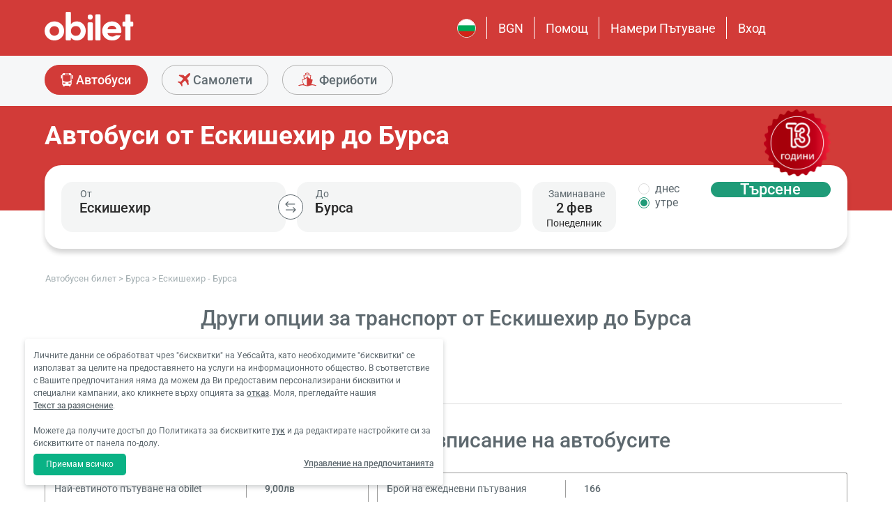

--- FILE ---
content_type: text/html; charset=utf-8
request_url: https://www.obilet.com/bg/bus-ticket/eskisehir-bursa
body_size: 74055
content:
<!DOCTYPE html>

<html lang="bg-BG" alphabet="cyrillic" dir="ltr"
      class=" ">
<head>
    <meta charset="utf-8" />
    <meta http-equiv="Content-Language" content="bg-BG">

    <title>&#x410;&#x432;&#x442;&#x43E;&#x431;&#x443;&#x441; &#x415;&#x441;&#x43A;&#x438;&#x448;&#x435;&#x445;&#x438;&#x440; &#x411;&#x443;&#x440;&#x441;&#x430; - 9 BGN | &#x420;&#x430;&#x437;&#x43F;&#x438;&#x441;&#x430;&#x43D;&#x438;&#x44F; &amp; &#x415;&#x432;&#x442;&#x438;&#x43D;&#x438; &#x411;&#x438;&#x43B;&#x435;&#x442;&#x438;</title>
    <meta name="viewport" content="width=device-width,minimum-scale=1,initial-scale=1" />
    <meta name="description" content="&#x41F;&#x440;&#x435;&#x434;&#x43F;&#x43E;&#x447;&#x438;&#x442;&#x430;&#x442;&#x435; &#x43B;&#x438; &#x434;&#x430; &#x43F;&#x44A;&#x442;&#x443;&#x432;&#x430;&#x442;&#x435; &#x43E;&#x442; &#x415;&#x441;&#x43A;&#x438;&#x448;&#x435;&#x445;&#x438;&#x440; &#x434;&#x43E; &#x411;&#x443;&#x440;&#x441;&#x430; &#x441; &#x430;&#x432;&#x442;&#x43E;&#x431;&#x443;&#x441;? &#x420;&#x435;&#x437;&#x435;&#x440;&#x432;&#x438;&#x440;&#x430;&#x439;&#x442;&#x435; &#x431;&#x438;&#x43B;&#x435;&#x442;&#x438; &#x441;&#x435;&#x433;&#x430; &#x43E;&#x442; &#x43F;&#x43E;&#x43F;&#x443;&#x43B;&#x44F;&#x440;&#x43D;&#x438; &#x43A;&#x43E;&#x43C;&#x43F;&#x430;&#x43D;&#x438;&#x438; &#x43A;&#x430;&#x442;&#x43E; Kamil Ko&#xE7;, Pamukkale Turizm, Ali Osman Ulusoy&#x438;">

    <link rel="preconnect" href="https://fonts.googleapis.com">
    <link rel="preconnect" href="https://fonts.gstatic.com" crossorigin>

        <link rel="preload" as="image" href="https://s3.eu-central-1.amazonaws.com/static.obilet.com/images/location/232-lg.png">

    
                            <link rel="shortcut icon" href="/Mobile/favicon/favicon.ico" />
                            <link rel="icon" type="image/png" sizes="32x32" href="/Mobile/favicon/favicon-32.png" />
                            <link rel="icon" type="image/png" sizes="16x16" href="/Mobile/favicon/favicon-16.png" />
                            <link rel="apple-touch-icon" sizes="180x180" href="/Mobile/favicon/apple-touch-180.png" />
                            <link rel="mask-icon" href="/Mobile/symbols/emblem.svg" color="#d23b38" />
                            <meta name="msapplication-TileImage" content="/Mobile/favicon/ms-tile-150.png" />
                            <link rel="manifest" href="/Mobile/favicon/site.webmanifest" />
                            <meta name="application-name" content="obilet.com" />
                            <meta name="theme-color" content="#d23b38" />
                            <meta name="apple-mobile-web-app-title" content="obilet.com" />
                            <meta name="apple-mobile-web-app-capable" content="yes" />
                            <meta name="apple-mobile-web-app-status-bar-style" content="black" />
                            <meta name="format-detection" content="telephone=no,date=no,address=no,email=no,url=no" />
                            <meta name="msapplication-TileColor" content="#d23b38" />
                            <meta name="msapplication-config" content="/Mobile/favicon/browserconfig.xml" />
                        
<meta name="apple-itunes-app" content="app-id=596039443" app-argument="https://app.adjust.com/x58tgi">

<meta name="google-play-app" content="app-id=com.obilet.androidside" />
    <style>a,button{background:0 0}.fixed-bottom,.fixed-top{position:fixed!important;transition:1s}#footer,#loading.mobile .text-group .content li:not(.active),ob-checkbox,ob-dateinput,ob-image-gallery .tns-controls button:disabled{opacity:0}#footer,ob-map,ob-sidebar{visibility:hidden}.ob-auth{margin-right:auto;margin-left:auto}.ob-auth h2{text-align:center;font-weight:400;margin:0 auto}.ob-auth .header{padding:0 0 .5em;text-align:center}.ob-auth .header.user-sign-up svg{width:3.5em;height:3.5em;fill:#5d686e}.ob-auth .auth-modal{float:right;color:gray;font-size:2em;border:1px solid gray;padding:.2em}.ob-auth .login-options .not-available{opacity:.7}.ob-auth .exclamation-error svg,.ob-modal .customized-error-modal svg{fill:#d23b38;display:block;margin:0 auto 1em;width:3.5em;height:3.5em}.ob-auth .placeholder svg{width:1em;height:1em;fill:#c6c6c6}.ob-auth .form .user-info{margin:1em;border-bottom:1px solid #c6c6c6!important}#loading.mobile .loading-journey-summary .group span,.ob-auth .form .remember-group,.ob-auth .form .user-info.email{text-align:left}.ob-auth .form .user-info.password{position:relative;text-align:left}.ob-auth .form .user-info.password .toggle-password{position:absolute;right:.5em;top:.3em}.ob-auth .form .user-info.password .toggle-password svg{width:1.2em}.ob-auth .form .user-info input{width:80%;padding:.5em}.ob-auth .form .user-info svg.e-mail,.ob-auth .form .user-info svg.lock{width:1em;height:.8em;fill:#c6c6c6;position:relative;top:auto;right:auto}.ob-auth .form .remember-group .remember{display:inline-block;margin:0 1em}.ob-auth .form .remember-group .forgot-password{display:inline-block;margin:0 1em;float:right;font-size:.8em;font-weight:500}.ob-auth .form .register-text,h1,h2,h3,h4,h5,h6,ob-map tr,strong,th{font-weight:500}.ob-auth .form .separator{text-align:center;font-size:.8em;font-weight:500}.ob-auth .form .separator .line{border-bottom:2px solid #9d9d9c;width:35%;padding:10px 0 1em;margin-top:-1em;margin-bottom:.2em;display:inline-block}.ob-auth #register-form .options .sign-up,.ob-auth .form .options .sign-up{color:#d23b38;background:#fff;width:75%;display:inline-block;font-weight:500}.ob-auth .form .separator .line-text{padding:0 1em}.ob-auth #register-form .options,.ob-auth .form .options,.txt-center{text-align:center}.ob-auth .form .options .login{padding-top:1em;margin-top:1em}.ob-auth .form .options .sign-up{border:1px solid #d23b38;margin-bottom:1em;padding:.7em 1em;border-radius:.3em}.ob-auth .form .options .register-text{font-size:.8em;color:#3c4448;padding:.5em 0}.ob-auth .form .options button{margin:.4em 0;padding:1em;width:85%;border-radius:.3em;font-weight:500;height:2.9em}.ob-auth #register-form .register-contract-links,.ob-auth .form ob-checkbox .text{font-size:.8em;padding-left:.5em}.ob-auth #register-form .options button.register,.ob-auth .form .options button.login{background:#d23b38;color:#fff}.ob-auth .form .options button.facebook-login{color:#fff;background:#45619d;padding-top:.7em}.ob-auth .form .options button.facebook-login span,.ob-auth .form .options button.google-login span{position:relative;top:.2em}.ob-auth .form .options button.facebook-login svg{width:1.5em;height:1.5em;fill:#fff;float:left}.ob-auth .form .options button.google-login{color:#fff;background:#4285f4;padding-top:.7em}.cookies-policy,body[class*=payment] #header .header-main{background-color:#fff}.ob-auth .form .options button.google-login svg{width:1.8em;height:1.7em;margin-top:-1px;fill:#fff;float:left;margin-left:-2px}.ob-auth .form ob-checkbox{zoom:1;-webkit-user-select:none;-moz-user-select:none;-ms-user-select:none;user-select:none}.cookies-policy.optional .options>div label::after,.cookies-policy.optional .options>div label::before,.ob-auth .form ob-checkbox::after,.ob-auth .form ob-checkbox::before{content:' ';display:table}.cookies-policy.optional .options>div label::after,.ob-auth .form ob-checkbox::after{clear:both}.ob-auth .form ob-checkbox .checkbox-fix{padding-top:.1em}.ob-auth .form ob-checkbox .text{float:right;max-width:100%;white-space:nowrap;overflow:hidden;text-overflow:ellipsis}.ob-auth .form ob-checkbox.mobile svg{width:.9em}.ob-auth .form ob-checkbox.mobile .box{padding:0 0 0 .1em}.ob-auth #register-form{text-align:start}.ob-auth #register-form .input-group{display:block!important}.ob-auth #register-form .preferences{margin:.5em 1em}.ob-auth #register-form .subscription{display:-webkit-box;display:-webkit-flex;display:flex}#header .header-main .container>*,.h-list>li,.ob-auth #register-form .subscription div{-webkit-box-flex:1;-webkit-flex:1;flex:1}.ob-auth #register-form .options .register{padding-top:1em}.ob-auth #register-form .options .sign-up{border:1px solid #d23b38;margin-bottom:1em;padding:.7em 1em;border-radius:.3em;margin-top:0}.ob-auth #register-form .options .login-text,.ob-auth #register-form .options .register-text{font-size:.8em;color:#3c4448;padding:.5em 0;font-weight:500}.ob-auth #register-form .options button{margin:.4em 0;padding:.7em 1em 1em;width:85%;border-radius:.3em;font-weight:500;height:2.9em}img,legend{border:0}.ob-auth #register-form .options button.facebook-register{color:#fff;background:#45619d}.ob-auth #register-form .options button.facebook-register svg,.ob-auth #register-form .options button.google-register svg{width:1.3em;height:1.3em;fill:#fff;float:left}.ob-auth #register-form .options button.google-register{color:#fff;background:#4285f4}.ob-auth #register-form ob-checkbox{top:.1em;position:relative}.ob-auth #register-form .register-contract-links a{font-weight:500;color:#5d686e}.ob-modal .loading-disclaimer span{text-align:center;margin:2em auto auto;display:block}.ob-modal .loading-disclaimer svg{-webkit-animation:2s linear infinite spin;animation:2s linear infinite spin;margin:8em auto auto;display:block;width:5em}#header .header-main-end .menu-main li.currency button,.ob-modal .container{padding:0}.ob-auth-modal .header{border-bottom:0!important}#header .header-main-end .menu-main li .menu-user:hover,#header .header-main-end .menu-main li.user-profile:hover .menu-user,article,aside,details,figcaption,figure,footer,header,hgroup,main,nav,section,summary{display:block}.cookies-policy.optional .cookies-options.short button.close span.accept-all,.no-wrap,audio,canvas,ob-dropdown,video{display:inline-block}audio:not([controls]){display:none;height:0}#breadcrumb,#support-toggle,#symbols,#to-top,.cookies-policy.hidden,.cookies-policy.optional .cookies-options.short button.close span.accept,.cookies-policy.optional .cookies-options:not(.short) #policy-detail,.cookies-policy.optional .cookies-options:not(.short) span.accept-all,.cookies-policy.optional .options>div input[type=checkbox],.toast,[hidden],html:not([lang=tr-TR]) .cookies-policy.optional .desc span.last-child,ob-checkbox input,ob-checkbox svg:not(.default),ob-dropdown .content,ob-modal,ob-select .clear,ob-select .close,ob-select .results,ob-select select,ob-time2 .time-picker-container .result .dropdown-list.hidden,ob-toast,template{display:none}a{color:inherit;text-decoration:none}a:focus{outline:dotted thin}#header .header-main-end .menu-main li a:focus,#header .header-main-end .menu-main li>button:focus,a:active,a:hover{outline:0}h1{font-size:2em;margin:.67em 0}abbr[title]{border-bottom:1px dotted}b,strong{font-weight:700}dfn{font-style:italic}hr{-moz-box-sizing:content-box;box-sizing:content-box;height:0}mark{background:#ff0;color:#000}code,kbd,pre,samp{font-family:monospace,serif;font-size:1em}pre{white-space:pre-wrap}q{quotes:"/201C" "/201D" "/2018" "/2019"}small{font-size:80%}sub,sup{font-size:75%;line-height:0;position:relative;vertical-align:baseline}sup{top:-.5em}sub{bottom:-.25em}svg:not(:root){overflow:hidden}figure{margin:0}fieldset{border:1px solid silver;margin:0 2px;padding:.35em .625em .75em}legend{padding:0}button,input,select,textarea{font-family:inherit;font-size:100%;margin:0}button,input{line-height:normal}button,select{text-transform:none}button,html input[type=button],input[type=reset],input[type=submit]{-webkit-appearance:button;cursor:pointer}#header .header-categories .categories .menu li:hover:not(.selected),#header .header-main-end .menu-main li.user-profile .user-name:hover,button[disabled],html input[disabled]{cursor:default}input[type=checkbox],input[type=radio]{box-sizing:border-box;padding:0}input[type=search]{-webkit-appearance:textfield;-moz-box-sizing:content-box;-webkit-box-sizing:content-box;box-sizing:content-box}input[type=search]::-webkit-search-cancel-button,input[type=search]::-webkit-search-decoration{-webkit-appearance:none}button::-moz-focus-inner,input::-moz-focus-inner{border:0;padding:0}textarea{overflow:auto;vertical-align:top}table{border-collapse:collapse;border-spacing:0}@font-face{font-family:Roboto;font-style:normal;font-weight:100 900;font-stretch:100%;font-display:swap;src:url(https://fonts.gstatic.com/s/roboto/v47/KFO7CnqEu92Fr1ME7kSn66aGLdTylUAMa3GUBGEe.woff2) format('woff2');unicode-range:U+0460-052F,U+1C80-1C8A,U+20B4,U+2DE0-2DFF,U+A640-A69F,U+FE2E-FE2F}@font-face{font-family:Roboto;font-style:normal;font-weight:100 900;font-stretch:100%;font-display:swap;src:url(https://fonts.gstatic.com/s/roboto/v47/KFO7CnqEu92Fr1ME7kSn66aGLdTylUAMa3iUBGEe.woff2) format('woff2');unicode-range:U+0301,U+0400-045F,U+0490-0491,U+04B0-04B1,U+2116}@font-face{font-family:Roboto;font-style:normal;font-weight:100 900;font-stretch:100%;font-display:swap;src:url(https://fonts.gstatic.com/s/roboto/v47/KFO7CnqEu92Fr1ME7kSn66aGLdTylUAMa3CUBGEe.woff2) format('woff2');unicode-range:U+1F00-1FFF}@font-face{font-family:Roboto;font-style:normal;font-weight:100 900;font-stretch:100%;font-display:swap;src:url(https://fonts.gstatic.com/s/roboto/v47/KFO7CnqEu92Fr1ME7kSn66aGLdTylUAMa3-UBGEe.woff2) format('woff2');unicode-range:U+0370-0377,U+037A-037F,U+0384-038A,U+038C,U+038E-03A1,U+03A3-03FF}@font-face{font-family:Roboto;font-style:normal;font-weight:100 900;font-stretch:100%;font-display:swap;src:url(https://fonts.gstatic.com/s/roboto/v47/KFO7CnqEu92Fr1ME7kSn66aGLdTylUAMa3KUBGEe.woff2) format('woff2');unicode-range:U+0100-02BA,U+02BD-02C5,U+02C7-02CC,U+02CE-02D7,U+02DD-02FF,U+0304,U+0308,U+0329,U+1D00-1DBF,U+1E00-1E9F,U+1EF2-1EFF,U+2020,U+20A0-20AB,U+20AD-20C0,U+2113,U+2C60-2C7F,U+A720-A7FF}@font-face{font-family:Roboto;font-style:normal;font-weight:100 900;font-stretch:100%;font-display:swap;src:url(https://fonts.gstatic.com/s/roboto/v47/KFO7CnqEu92Fr1ME7kSn66aGLdTylUAMa3yUBA.woff2) format('woff2');unicode-range:U+0000-00FF,U+0131,U+0152-0153,U+02BB-02BC,U+02C6,U+02DA,U+02DC,U+0304,U+0308,U+0329,U+2000-206F,U+20AC,U+2122,U+2191,U+2193,U+2212,U+2215,U+FEFF,U+FFFD}html{-ms-text-size-adjust:100%;-webkit-text-size-adjust:100%;font-family:Roboto,Arial,sans-serif,system-ui;line-height:1.3;min-width:65em;-moz-box-sizing:border-box!important;-webkit-box-sizing:border-box!important;box-sizing:border-box!important;color:#5d686e;overflow-y:scroll}input{-moz-appearance:none;-webkit-appearance:none;appearance:none}ob-select{cursor:pointer;display:block}ob-select button{display:block;width:1.55em;height:1.55em;position:absolute;pointer-events:none;right:3%!important;top:17%!important}ob-loading{background:rgba(255,255,255,.9)!important;color:#5d686e;position:fixed;top:0;right:0;bottom:0;width:0;z-index:800;text-align:center}ob-loading .container{position:absolute;top:50%;right:0;left:0;-webkit-transform:translate(0,-50%);-moz-transform:translate(0,-50%);-ms-transform:translate(0,-50%);transform:translate(0,-50%);text-align:center;padding:2.5em 0 1.8em}ob-loading ul.content{position:absolute;top:0;left:0;width:100%}ob-loading .footer{position:absolute;text-align:center;width:100%;left:0;bottom:0}ob-loading .footer,ob-loading ul{max-height:0;overflow:hidden}body,html{margin:0;padding:0;height:auto}*,::after,::before{font-size:1em;-moz-box-sizing:inherit!important;-webkit-box-sizing:inherit!important;box-sizing:inherit!important}.cbotactive #launcher,.cbotactive #support-toggle,.cbotactive #webWidget,.cbotactive .cbot-dialog-button-regular.hidden,.cookies-policy.optional .cookies-options.short .options,.cookies-policy.optional .cookies-options.short p,.inline-loading *,iframe#launcher{display:none!important}#header .header-main .container,.h-list{display:-webkit-box;display:-webkit-flex}#header .header-main{background-color:#d23b38;height:5em}#header .header-main .container{display:flex;-webkit-box-align:center;-webkit-align-items:center;align-items:center;height:100%;position:relative}#header .header-main-start .logo svg{width:14em;height:3.04347826em;fill:#fff}#header .header-main-end .menu-main{margin:0;padding:0;list-style:none;font-size:1em;display:flex;justify-content:end;align-items:center;height:100%}#header .header-main-end .menu-main li{display:inline-flex;justify-content:center;align-items:center;min-height:2em;padding:0 1em!important;position:relative;text-wrap:nowrap}#header .header-main-end .menu-main li:not(:last-child)::after{content:'';position:absolute;width:1px;height:2em;background:#fff;right:0}#header .header-main-end .menu-main li #currency-modal-btn:hover,#header .header-main-end .menu-main li>a:hover{transition:.2s;opacity:.8}#header .header-main-end .menu-main li.language button{height:1.5em;width:1.5em;border-radius:50%;border:1px solid #fff;padding:0}#header .header-main-end .menu-main li.language button img{width:100%;height:100%}#header .header-main-end .menu-main li.user-profile .user-name{display:flex;align-items:center;text-transform:capitalize}#header .header-main-end .menu-main li.user-profile .user-name svg{height:.7em;width:.7em;margin-left:.5em}#header .header-main-end .menu-main li a,#header .header-main-end .menu-main li>button{font-size:1.125em;color:#fff;display:inline-block}#header .header-main-end .menu-main li .menu-user{display:none;position:absolute;padding:1em;right:-1em;top:2em;z-index:100}#header .header-main-end .menu-main li .menu-user-links{min-width:14em;background:#fff;border-radius:.25em;display:flex;flex-direction:column;border:1px solid #94d4d4}#header .header-main-end .menu-main li .menu-user-links a{transition:.2s;padding:1.5em 1em;color:#5d686e;line-height:1;font-weight:500;position:relative}#header .header-main-end .menu-main li .menu-user-links a:not(:last-child):after{content:'';height:1px;margin:0 1em;left:0;right:0;bottom:0;background:#94d4d4;position:absolute}#header .header-main-end .menu-main li .menu-user-links a:hover{transition:.2s;color:#d23b38;background:#faf4f4}#header .header-main-end .menu-main li .menu-user-links a span,button.has-icon.right{padding-right:1em}#header .header-main-end .menu-main.selected{color:#d23b38}#header .header-categories .categories .menu li:hover:not(.selected) svg,#header .header-main-end .menu-main.selected svg,body[class*=payment] #header .header-main .logo svg{fill:#d23b38}#header .header-categories{background-color:#f6f7f8}#header .header-categories .categories{line-height:4.5em}#header .header-categories .categories .menu{margin:0;padding:0;list-style:none}#header .header-categories .categories .menu li{display:inline-block;margin-right:1em}#header .header-categories .categories .menu li.sea a svg{width:1.4em;height:1.4em;margin-top:-5px}#header .header-categories .categories .menu li.rentcar a svg{width:1.1em;height:1.1em;margin-top:0}#header .header-categories .categories .menu li a{box-sizing:border-box;position:relative;transition:.2s;font-size:1.15em;font-weight:500;color:#616c72;border:1px solid #b3b3b2;outline:0;padding:0 1.2em;border-radius:1.6em;cursor:pointer;line-height:42px;height:43px;display:inline-block;min-width:3.5em;background:#f6f7f8}#header .header-categories .categories .menu li a span:not(.badge){display:inline-block;vertical-align:middle}#header .header-categories .categories .menu li a svg{color:#d23b38;vertical-align:text-top!important}#header .header-categories .categories .menu li .badge{position:absolute;top:-.45em;right:-.66em;font-size:.65em;background:#1f9b78;color:#fff;border-radius:2.71em;padding:.21em .43em;line-height:1}#header .header-categories .categories .menu li.selected a{color:#fff;background-color:#d23b38;outline:0;padding:0 1.2em;border-radius:1.6em;cursor:pointer;border-color:#d23b38}#header .header-categories .categories .menu li.selected a svg,.biletall #header .categories .menu li.selected a svg{fill:#fff}#header .header-categories .categories .menu li:hover:not(.selected) a{color:#d23b38;border-color:#d23b38}body[class*=payment] #header .header-main .menu-main li:not(:last-child)::after{background:#d23b38}.biletall #header .menu-main li .menu-user-links a,body[class*=payment] #header .header-main .menu-main li a,body[class*=payment] #header .header-main .menu-main li button{color:#5d686e}.seo-flight-location #main,.seo-flight-route #main{background:#f6f7f8}#main{min-height:55vh}.container{margin:0 auto;padding:0 .5em;max-width:73em}.h-list{display:flex;margin:0;padding:0;list-style:none}.h-list .logo svg{width:10em;height:1.8em}button,input,select,textarea{border:none;color:inherit}strong.bolder{font-weight:600}button{cursor:pointer}.biletall ob-loading:not(.mobile) ul.content,.cookies-policy div,button.has-icon{position:relative}button.has-icon span{position:absolute;top:50%;-webkit-transform:translate(0,-50%);-moz-transform:translate(0,-50%);-ms-transform:translate(0,-50%);transform:translate(0,-50%);font-size:.6em}button.has-icon .icon{margin:.5em}button.has-icon .icon.arrow{margin:.7em .6em .7em .8em}button.has-icon .circle{border-radius:2em}button.has-icon.left{padding-left:1em}button.has-icon.left span{left:1em}button.has-icon.right span{right:1em}svg{width:100%;height:100%;fill:currentColor}svg.spin{-webkit-animation:1s linear infinite spin;animation:1s linear infinite spin}img.icon,svg.icon{width:1em;height:1em;vertical-align:text-top}#announcement-container .ob-announcement{min-height:40px;padding:.6em .5em;box-shadow:rgba(0,0,0,.12) 1px 1px 2px 0;display:none}#announcement-container .ob-announcement .container .icon{width:1em;float:left;padding-top:2px}#announcement-container .ob-announcement .container .icon img{width:1em}#announcement-container .ob-announcement .container .detail{padding-left:.3em;cursor:pointer}#announcement-container .ob-announcement .container .detail .text{font-size:12px}#announcement-container .ob-announcement .container .detail .external{font-size:12px;font-weight:500;padding:0 .5em}#announcement-container .ob-announcement .container .detail .external a{border-bottom:1px solid}@keyframes spin{100%{-webkit-transform:rotate(360deg);-moz-transform:rotate(360deg);-ms-transform:rotate(360deg);transform:rotate(360deg)}}.fixed-bottom{bottom:1em!important}.fixed-top{top:1em!important}.cookies-policy{padding:1.2em 1.2em 1.2em 1em;width:24em;min-height:71px;position:fixed;bottom:1em;transform:translate(0,120%);transition:transform .3s;left:3em;box-shadow:0 3px 6px rgba(60,68,72,.25);border-radius:.3em;font-size:.875em;text-align:left;z-index:1}.cookies-policy.show{transform:translate(0,0)}.cookies-policy div a{font-weight:500;white-space:nowrap}.cookies-policy div a:hover{text-decoration:underline}.cookies-policy a.close{position:absolute;top:-.5em;right:-.6em;display:inline-block;width:1em;height:1em;border-radius:50%}.cookies-policy a.close svg{fill:#5d686e;width:.7em;height:.7em}.cookies-policy.optional{margin-bottom:1em;width:50em;min-height:110px;font-size:.75em}.cookies-policy.optional p{margin:.8em 0}.cookies-policy.optional .cookies-options{min-height:92px;line-height:1.5}.cookies-policy.optional .cookies-options .c-title{margin-top:0;font-size:1.14em}.cookies-policy.optional .cookies-options>div:last-child{margin-top:.5em}.cookies-policy.optional .cookies-options>div:last-child button{color:#fff;background-color:#0ab285;outline:0;padding:.7em 1.5em;border-radius:.4em;cursor:pointer;vertical-align:middle;display:inline-block}.cookies-policy.optional .cookies-options>div:last-child a{display:inline-block;outline:0;float:right;text-decoration:underline;vertical-align:middle;line-height:2.4em}.cookies-policy.optional .desc a{font-weight:500;text-decoration:underline}.cookies-policy.optional .options{margin-bottom:.7em;display:-webkit-box;display:-webkit-flex;display:flex;-webkit-flex-wrap:wrap;-ms-flex-wrap:wrap;flex-wrap:wrap}.cookies-policy.optional .options>div{margin-bottom:.3em;-webkit-box-flex:1;-webkit-flex:1;flex:1;-webkit-flex-basis:50%;-ms-flex-preferred-size:50%;flex-basis:50%}.cookies-policy.optional .options>div .box:after{display:inline-block;position:absolute;width:.2em;height:.5em;border:solid #229f57;border-width:0 2px 2px 0;-webkit-transform:rotate(45deg) translate(-12%,24%);-ms-transform:rotate(45deg) translate(-12%,24%);transform:rotate(45deg) translate(-12%,24%);vertical-align:middle}.cookies-policy.optional .options>div .box{display:inline-block;position:relative;width:1em;height:1em;border:1px solid #c6c6c6;background-color:#fff;text-align:center;line-height:1em;vertical-align:middle;margin-top:.2em;margin-bottom:.5em;float:left;padding:0;box-shadow:none;border-radius:.2em;margin-right:.5em}.cookies-policy.optional .options>div label{cursor:pointer;margin-right:.5em;display:block;zoom:1}.cookies-policy.optional .options>div input[type=checkbox]:checked+label .box:after{content:'';border-color:#fff;width:.3em;height:.7em;transform:rotate(45deg) translate(-44%,14%)}.cookies-policy.optional .options>div input[type=checkbox]:checked+label .box{background-color:#229f57;border-color:#229f57}.cookies-policy.optional .options>div #necessary{pointer-events:none;cursor:not-allowed}.cookies-policy.optional .options>div #necessary+label .box{background-color:#c6c6c6;border-color:#c6c6c6}.cookies-policy.optional .options>div #necessary+label .box:after{border-color:#fff}body[class*=seo-bus] .question-group .question .symbol-group{display:inline-block;float:right;position:absolute;top:50%;transform:translateY(-50%);left:95%}.biletall,.biletall #header .categories .menu li a svg{color:#252f3d}.biletall #header .header-main{background-color:#252f3d!important}.biletall #header .logo svg,.biletall #header .logo svg path{fill:#fff!important}.biletall #header .menu-main:last-child a{padding-right:.5em}.biletall #header .menu-main li:not(:last-child)::after{background:#fff!important}.biletall #header .menu-main li>a{color:#fff!important}.biletall #header .menu-main li .menu-user-links a:hover{color:#252f3d;background:#292e3d24}.biletall #header .categories .menu li.selected a{background-color:#252f3d;border-color:#252f3d}.biletall #header .categories .menu li:hover:not(.selected) a{color:#252f3d;border-color:#252f3d}.biletall #header .categories .menu li:hover:not(.selected) svg{fill:#252f3d}.biletall .titles .h-list{margin-bottom:1em}.biletall .titles .h-list li{padding-top:.4em!important}.biletall .titles .h-list li svg{width:1.9em!important;height:1.7em!important;margin-bottom:-9px}.biletall .titles .h-list li:first-child{padding-top:0!important;margin-top:0}.biletall .titles .h-list li:first-child a.logo svg{width:10em!important;height:1.8em!important}.biletall.seo-document .info-container h1{color:inherit!important}.biletall #search-features,.biletall.seo-airports #search-features,.biletall.seo-international-flight-journeys #search-features,.biletall.seo-locations #search-features{display:-webkit-box;display:-webkit-flex;display:flex;flex-direction:column;justify-content:center}ob-checkbox{display:inline}ob-checkbox .box{display:inline-block;padding:.15em .05em .05em .15em;width:1em;height:1em}ob-checkbox svg{width:.9em;height:.9em}ob-image-gallery .gallery-image{cursor:pointer}#loading.mobile .text-group .content li.active,ob-image-gallery:hover .tns-controls button:not(:disabled){opacity:1}ob-image-gallery .tns-controls{position:relative;outline:0;width:100%;display:block}ob-image-gallery .tns-controls button{transition:opacity .2s;opacity:0;display:inline-block;z-index:1;min-height:13.3em;height:100%;position:absolute;top:8px;background-color:rgba(60,68,72,.3);color:#fff;margin:-.5em;outline:0}ob-image-gallery .tns-controls button svg{max-width:2.5em;max-height:2.5em;border-radius:50%;border:2px solid #fff;padding:.8em}ob-image-gallery .tns-controls button:first-child svg{transform:rotate(-180deg)}ob-image-gallery .tns-controls [data-controls=prev]{left:8px}ob-image-gallery .tns-controls [data-controls=next]{right:8px}ob-loading[visible]{left:0;width:100%}ob-loading .container{width:100%}ob-loading .header{position:relative;background:#e0f9fd;text-align:center;overflow:hidden}ob-loading.flight .header{margin-bottom:-100px;padding-bottom:100px}ob-loading .logo{display:block;margin:3em auto 0;width:160px;height:2em;fill:#d23b38}ob-loading .biletall-loading{display:block;margin:2em auto -1.7em;height:5em}ob-loading .body{opacity:1;margin:0 auto}#loading.mobile{background:rgba(255,255,255,.9)}#loading.mobile .text-group{position:relative;height:auto}#loading.mobile .text-group .content{font-size:1.075em;padding:0;height:3em;list-style:none;margin-left:auto;margin-right:auto;transform:translate(0,-10em)}#loading.mobile .text-group .content li{font-weight:500;min-height:50px}#loading.mobile .text-group .content li div{padding-bottom:.2em;font-size:1em}#loading.mobile .text-group .footer{font-size:.86em;transform:translate(0,-2em)}#loading.mobile .loading-journey-summary{background:#fff;width:70%;margin:0 auto!important;list-style:none;padding:0;border-radius:.2em}#loading.mobile .loading-journey-summary div.info-group{height:3em;border-bottom:1px dashed #9d9d9c;position:relative;border-radius:.2em}#loading.mobile .loading-journey-summary div.info-group .icons{top:50%;position:absolute;transform:translateY(-50%);margin-left:.5em;white-space:nowrap;overflow:hidden;width:15em;text-align:left;text-overflow:ellipsis;font-size:.93em}#loading.mobile .loading-journey-summary li:last-child div{border:none}#loading.mobile .loading-journey-summary svg.icon{fill:#9d9d9c;width:.85em;height:.85em}#loading.mobile.flight .header{margin-bottom:-27%;padding-bottom:27%}html.loading{max-height:100%;height:100vw;overflow-y:hidden}.biletall ob-loading:not(.mobile){background:rgba(0,0,0,.8)!important;color:#fff}.biletall ob-loading:not(.mobile) .container{top:45%}.biletall ob-loading:not(.mobile) img{height:14em;margin-bottom:20px}.biletall #loading.mobile{background:#e0f9fd}.biletall #loading.mobile img.image{width:145px;padding:1em 0 0}.biletall #loading.mobile .body{display:block;height:60%}.biletall #loading.mobile .text-group{margin:12px 0 24px}.biletall #loading.mobile .text-group .content{transform:none}.biletall #loading.mobile .footer{transform:none;position:absolute;top:3em;width:100%;font-size:.86em}ob-map{display:block}ob-time .with-select{display:block;border-radius:.25em;height:2em!important;border:.063em solid #b5bbbe;padding:.25em}ob-time .with-select select{-moz-appearance:none;-webkit-appearance:none;appearance:none;border:none;font-size:.9em}@media screen and (-webkit-min-device-pixel-ratio:0){ob-time .with-select select{margin-left:.2em}}.no-scroll{overflow:hidden;position:fixed}.no-transition{-moz-transition:none!important;-webkit-transition:none!important;-o-transition:color 0 ease-in!important;transition:none!important}.inline-loading{position:relative;pointer-events:none;overflow:hidden}.inline-loading:after{content:"";display:block!important;position:absolute;top:0;left:0;bottom:0;right:0;margin:auto;height:1em;width:1em;border:.2em solid transparent;border-top:.2em solid #d23b38;border-right:.2em solid #d23b38;border-radius:50%;z-index:9999999999999999;-webkit-animation:.5s linear infinite spin;animation:.5s linear infinite spin}.no-scroll{overflow:hidden;position:fixed}.no-transition{-moz-transition:none!important;-webkit-transition:none!important;-o-transition:color 0 ease-in!important;transition:none!important}@keyframes skeleleton-simple-loading{0%{transform:translateX(-100%)}100%{transform:translateX(100%)}}.inline-loading{position:relative;pointer-events:none;overflow:hidden}.inline-loading *{display:none!important}.inline-loading:after{content:"";display:block!important;position:absolute;top:0;left:0;bottom:0;right:0;margin:auto;height:1em;width:1em;border:.2em solid transparent;border-top:.2em solid #d23b38;border-right:.2em solid #d23b38;border-radius:50%;z-index:9999999999999999;-webkit-animation:.5s linear infinite spin;animation:.5s linear infinite spin}#search-container{padding-top:2em;padding-bottom:2em;background-position:center center;background-size:cover;background-color:#f6f7f8}#search-container .container:not(.header){display:-webkit-box;display:-webkit-flex;display:flex}#search-containers{position:relative;margin:0 0 2em;padding:0;min-height:100%!important}#search-containers:before{content:'';position:absolute;z-index:0;top:0;left:0;width:100%;height:150px;background-color:#d23b38!important}#search-containers .search-header,#search-containers .seo-header{position:relative}#search-containers .search-header{display:flex;opacity:0}#search-containers .containers{position:relative;width:100%;margin:0 auto;padding:0 .5em;max-width:73em;display:flex;z-index:10}#search-containers #search .form-body{display:flex;min-width:100%;width:42%}#search-containers #search .form-toggle{display:flex;align-items:center;font-size:.875em;margin-top:1em}#search-containers #search .form-toggle input{display:none}#search-containers #search .form-toggle input:checked+.form-toggle__slider{background-color:#1f9b78}#search-containers #search .form-toggle input:checked+.form-toggle__slider:before{transform:translateX(18px)}#search-containers #search .form-toggle input:disabled+.form-toggle__slider{cursor:not-allowed}#search-containers #search .form-toggle input:disabled+.form-toggle__slider:before{background-color:#b5bbbe}#search-containers #search .form-toggle input:disabled~.form-toggle__text{color:#b5bbbe;cursor:not-allowed}#search-containers #search .form-toggle__slider{cursor:pointer;position:relative;background-color:#dbdbdb;border-radius:20px;transition:.3s;width:38px;height:20px;margin-right:.5em}#search-containers #search .form-toggle__slider:before{position:absolute;content:"";height:16px;width:16px;left:2px;bottom:2px;background-color:#fff;border-radius:50%;transition:.3s}#search-containers #search .form-toggle__text{color:#5d686e;cursor:pointer}#search-containers #search .form-check{display:flex;align-items:center;font-size:.875em;margin-top:1em}#search-containers #search .form-check-input{-moz-appearance:none;-webkit-appearance:none;appearance:none;width:20px;height:20px;border:1px solid #b5bbbe;flex:0 0 auto;border-radius:.25em;display:flex;align-items:center;justify-content:center}#search-containers #search .form-check-input:before{content:'';position:relative;transform:rotate(45deg) translate(-1px,-1px);width:7px;height:14px;border-bottom:3px solid #fff;border-right:3px solid #fff;display:none;box-sizing:inherit}#search-containers #search .form-check-input:checked{background:#1f9b78;border-color:#1f9b78}#search-containers #search .form-check-input:checked:before{display:block}#search-containers #search .form-check-input:disabled{cursor:not-allowed;background:#ededed;border-color:#dbdbdb}#search-containers #search .form-check-input:disabled~.form-check-label{color:#b5bbbe;cursor:not-allowed}#search-containers #search .form-check-label{line-height:1.2;margin-left:.8em;cursor:pointer;color:#5d686e;font-weight:400}#search{min-width:25em;max-width:30em;width:42%;max-height:22.5em;background:#fff;border-radius:.5em}#search #swap{position:absolute;padding:0;background:#fff;z-index:1}#search #swap svg{fill:#d23b38}#search .group{display:-webkit-box;display:-webkit-flex;display:flex;-webkit-box-align:center;-webkit-align-items:center;align-items:center;padding:.5em 1em}#search .group .icon{margin:1em 1em 0 0;width:1.5em;height:1.5em;fill:#9d9d9c}#search .group .icon:not(.spin){display:none}#search .group .input-group{-webkit-box-flex:1;-webkit-flex:1;flex:1}#search .group label{display:inline-block;position:relative;margin-bottom:.3em;font-weight:500;background:#fff;color:#9d9d9c;z-index:1}#search .input-group{-webkit-user-select:none;-moz-user-select:none;-ms-user-select:none;user-select:none}#search .origin{position:relative}#search-button{display:block;margin:.5em auto 1em;padding:.8em 2.5em .8em 1.5em;width:90%;font-size:1.4em;font-weight:500;background:#1f9b78;color:#fff;border-radius:.5em;font-family:Roboto;max-height:2.8em;line-height:1em}#search-button span{background:#378f75}#bus-search-features{-webkit-box-flex:1;-webkit-flex:1;flex:1;text-align:center;margin:.67em 0}#bus-search-features h1.main-header{font-size:2em;margin:0 .1em;display:inline}#bus-search-features span.main-header{font-size:1.875em}#flight-search-features{display:flex;justify-content:center;align-items:center;-webkit-box-flex:1;-webkit-flex:1;flex:1;text-align:center;margin:.67em 0}#flight-search-features h1{margin:0}#flight-search-features>span:last-child{font-size:2em;margin-left:.2em}#sea-search-features{display:flex;justify-content:center;align-items:center;-webkit-box-flex:1;-webkit-flex:1;flex:1;text-align:center}#sea-search-features h1.secondary-header{font-size:2em}#sea-search-features span.secondary-header{font-size:1.9em;margin-left:.2em}#search-features{-webkit-box-flex:1;-webkit-flex:1;flex:1;text-align:center}#search-features .main-header{color:#fff;font-size:1.875em;margin:0;display:inline}#search-features h1.main-header{font-size:2.75em;margin:5.875em 0 2.625em}#search-features h2.header{font-weight:400;font-size:2em;margin:0}#search-features h2.header strong{font-weight:500}#search-features h1{text-align:center!important;margin:.5em 0 0;font-size:1.6em}#search-features table{margin:0 auto;max-width:40em;width:100%;table-layout:fixed}#search-features td>div{position:relative;box-sizing:border-box;background-color:rgba(0,0,0,.4);border-radius:1em;padding:.3em 0;text-align:center;margin:.5em auto;min-height:8.4em;max-width:12em}#search-features td>div>*{display:table-cell;vertical-align:middle}#search-features td>div div{width:100em;height:3.8em;vertical-align:middle;padding:0 .5em}#search-features .main-header+table td div{padding:.3em unset unset}#search-features table tr:first-child svg{position:relative;top:5px}body[class*=airports] #search-features table,body[class*=flight] #search-features table{width:auto}body[class*=airports] #search-features table td,body[class*=flight] #search-features table td{padding-left:.5em;padding-right:.5em}#search-features svg{margin:.8em auto 0;width:100%;height:100%;max-width:5em;max-height:62px}.image-container{height:23em}.image-container .partner-image{top:-2em;position:relative;margin:0 auto;height:30em;overflow:hidden}.biletall #search-containers:before{background-color:#252f3d!important}.biletall #search #swap svg{fill:#e38037}.biletall #search-button{background:#e38037}.biletall #search-button span{background:#884413}.biletall #main #search-container .container .page-header,.biletall #main #search-container .container h1{color:#fff!important}#search-container .facilities{margin-left:auto;margin-bottom:auto;margin-top:auto;display:-webkit-box;display:-webkit-flex;display:flex}#search-container .facilities div.facility{border-radius:1em;font-size:1.2em;font-weight:400;color:#fff;text-align:center;width:9em;height:9em;padding:1em 0;margin:4em .5em;cursor:default;-webkit-box-flex:1;-webkit-flex:1;flex:1}#search-container .facilities div.facility i{display:inline-block;margin:0 auto .2em;width:4em;height:4em}#search-container .facilities div.facility .txt-1{font-size:1.5em;font-weight:400;line-height:1.1em;white-space:nowrap}#search-container .facilities div.facility .txt-3{font-size:.9em;font-weight:500;display:block}#search-container .facilities div.facility.commission{background-color:#d23b38}#search-container .facilities div.facility.commission i svg{fill:#fff;margin-bottom:0}#search-container .facilities div.facility.rebate{background-color:#5d686e}#search-container .facilities div.facility.rebate i svg{fill:#fff;margin-bottom:.5em}#search-container .facilities div.facility.payment{background-color:#b5bbbe}#search-container .facilities div.facility.payment i svg{fill:#fff;margin-bottom:.5em}.biletall #search-container .facilities div.facility.commission{background-color:#e38037!important}#search-containers *{outline:0}#search-containers .seo-header{display:flex;align-items:center;margin:0 auto;padding:1.2em .5em;max-width:73em;font-weight:700;color:#fff}#search-containers .seo-header span{font-size:2.3em}#search-containers .seo-header h1{color:#fff!important;font-size:2.3em;font-weight:700;margin:0}#search-containers .search-header{display:flex;opacity:0;align-items:center;margin:0 auto;padding:1.2em .5em;max-width:73em;font-weight:700;color:#fff}#search-containers .search-header span{font-size:2.3em}#search-containers .search-header .content{animation-name:animation;animation-timing-function:ease-in-out;animation-iteration-count:infinite;transform-style:preserve-3d;transform-origin:25px 25px 0;margin:0 0 3em .5em;justify-content:center;align-items:center}#search-containers .search-header .content .animation-approve,#search-containers .search-header .content .animation-trust,#search-containers .search-header .content .animation-wallet{position:absolute;top:.1em;height:1em;width:2em}#search-containers .search-header .content span{position:absolute;width:25em;backface-visibility:hidden}#search-containers .containers .banner{position:absolute;right:2em;top:-5em;z-index:1}#search-containers .containers .banner img,#search-containers .containers .banner svg{width:6em;height:6em}#search-containers #search{display:flex;min-width:100%;padding:1.5em;box-shadow:0 6px 6px 0 rgba(0,0,0,.16);border-radius:1.5em;min-height:100%!important;flex-direction:column;align-items:flex-start}#search-containers #search .time{display:flex;flex-direction:column;justify-content:space-evenly;align-items:flex-start;margin-right:2em;margin-left:1em;height:100%;width:4.5em;max-width:4.5em;min-width:4.5em}#search-containers #search .time .radio{display:flex;justify-content:center;align-items:center;cursor:pointer}#search-containers #search .time .radio span{display:-webkit-box;-webkit-line-clamp:1;-webkit-box-orient:vertical;overflow:hidden}#search-containers #search .time .radio input{margin-right:.5em;position:relative;width:1em;height:1em;cursor:pointer}#search-containers #search .time .radio input:before{content:"";position:absolute;width:1em;height:1em;border:1px solid #ddd;border-radius:50%;left:0;top:0}#search-containers #search .time .radio input:after{content:"";position:absolute;width:.9em;height:.9em;border-radius:50%;left:0;top:0}#search-containers #search .time .radio input.active:before{border:1px solid #1f9b78}#search-containers #search .time .radio input.active:after{background:#1f9b78;width:.625em;height:.625em;top:50%;left:50%;transform:translate(-50%,-50%)}#search-containers #search .icon{min-width:1em}#search-containers #search ob-select button{display:none}#search-containers #search .group.active{border:2px solid #d23b38}#search-containers #search .group.active label{color:#d23b38}#search-containers #search .departure{max-width:7.5em!important;width:7.5em!important;min-width:7.5em!important;padding:.2em!important;text-align:center}#search-containers #search .departure input{padding-left:.9em}#search-containers #search .departure .display{color:#2c2c2c;cursor:pointer}#search-containers #search .departure .display .day,#search-containers #search .departure .display .month{font-weight:500;font-size:20px}#search-containers #search .departure .display .weekday{font-size:14px}#search-containers #search ob-datepicker.visible input{padding-left:.9em!important}#search-containers #search .group{background-color:#f4f5f5;border-radius:1em;border:2px solid transparent;padding:0 1.54em!important;margin-right:1em;justify-content:center;position:relative;max-width:21em;width:21em;height:4.5em}#search-containers #search .group .icon.spin{position:absolute;left:1em;z-index:1}#search-containers #search .group ob-select.visible{background-color:#f4f5f5}#search-containers #search .group ob-select.visible .text{visibility:hidden!important}#search-containers #search .group #destination-input,#search-containers #search .group #origin-input{position:absolute;height:3.5em;top:0;left:0;right:0}#search-containers #search .group input{background-color:transparent;font-size:20px;display:-webkit-box;-webkit-line-clamp:1;-webkit-box-orient:vertical;overflow:hidden;width:100%}#search-containers #search .group #destination .display .text,#search-containers #search .group #origin .display .text{margin-top:3em;display:-webkit-box;-webkit-line-clamp:1;-webkit-box-orient:vertical;overflow:hidden;width:100%}#search-containers #search .group span{font-size:14px;color:#2c2c2c}#search-containers #search .group label{background:0 0;display:-webkit-box;-webkit-line-clamp:1;-webkit-box-orient:vertical;overflow:hidden;transition:none!important;margin:0;color:#5d686e;font-size:14px;font-weight:400;position:absolute;top:.4em;width:100%}#search-containers #search .group.time{position:relative}#search-containers #search .group.time>button{position:absolute;top:1.2em;right:1.8em;padding:.36em 0 .34em;width:6em;font-size:.9em;border:.063em solid #5d686e;border-radius:.4em}#search-containers #search .group.time>button.active{background:#5d686e;color:#fff}#search-containers #search .group.time #tomorrow{top:3.7em}#search-containers #search ob-select{display:flex;flex-direction:column;border:none!important;position:inherit;font-size:14px}#search-containers #search ob-datepicker{margin-top:1.2em}#search-containers #search ob-select.visible .results{margin:5em 0!important;border-radius:.5em!important;color:#2c2c2c}#search-containers #search ob-select.visible .results ul li{padding:.7em 1em!important;display:flex;flex-direction:column;align-items:flex-start!important}#search-containers #search ob-select li.item.highlighted{background-color:#f0f1f2;color:#2c2c2c}#search-containers #search ob-select li.item.highlighted span{color:#2c2c2c!important}#search-containers #search ob-datepicker .result{transform:translate(-40%,2%);box-shadow:3px 3px 6px 0 rgba(0,0,0,.32)!important}#search-containers #search ob-select.visible .results ul li:first-child{border-top-right-radius:.5em;border-top-left-radius:.5em}#search-containers #search ob-select li.item span.cityAndCountry{color:#2c2c2c;margin-top:.5em}#search-containers #search input{height:1em;color:#2c2c2c;font-weight:500;background-color:#fff;padding:0 0 0 1.2em;margin-top:0!important;-moz-appearance:none;-webkit-appearance:none;appearance:none;outline:0}#search-containers #search input::placeholder{color:#2c2c2c!important;font-weight:500!important}#search-containers #search #swap{right:-1.7em!important;border:1px solid #5d686e;border-radius:50%;height:2.25em!important;max-width:2.25em!important;width:2.25em;display:flex;justify-content:center;align-items:center}#search-containers #search #swap svg{fill:#5d686e!important;width:1em;max-width:1em;height:1em;max-height:1em}#search-containers #search #search-button{border-radius:3em;width:7.82em;max-width:7.82em;min-width:7.82em;margin:0;padding:0 1.4em;font-size:1.375em;max-height:100%;height:100%}#search-containers #search ob-datepicker .result :disabled span{opacity:.2;background-color:#fff!important;color:initial!important;cursor:not-allowed}#search-containers #search ob-datepicker .result tbody{font-size:inherit}#search-containers #search ob-datepicker .result tbody tr:first-child td{padding-top:0}#search-containers #search ob-datepicker .result tbody tr td:first-child{padding-left:0}#search-containers #search ob-datepicker .result thead tr:first-child{height:3em}#search-containers #search ob-datepicker .result thead tr:last-child{background-color:#f6f7f8;height:2em}#search-containers #search ob-datepicker .result .special-days-list li:first-child{border-top:1px solid #daddde}#search-containers #search ob-datepicker .result button[data-date].selected{background:0 0}#search-containers #search ob-datepicker .result button[data-date].selected span{color:#fff!important;background:#d23b38}#search-containers #search ob-datepicker .result button[data-date]:hover{background:0 0}#search-containers #search ob-datepicker .result button[data-date].special span:after{top:5px;right:5px}#search-containers #search ob-datepicker .result button[data-date]{height:2.2em;padding:0;margin:.08em auto!important;font-weight:500;border:0!important}#search-containers #search ob-datepicker .result button[data-date] span{display:inline-flex;align-items:center;justify-content:center;width:2.5em;height:2.5em;margin:0;padding:0;border-radius:50%}#search-containers #search ob-datepicker .result button[data-date] span:hover{background:#d23b38;color:#fff}#search-containers #search.bus .departure{max-width:7.5em!important;width:7.5em!important;min-width:7.5em!important;padding:.2em!important}#search-containers #search.bus .group{max-width:21em;width:21em}#search-containers #search.bus ob-select{height:100%}#search-containers #search.bus .origin .input-group label{margin-top:0}#search-containers #search.bus ob-datepicker input{width:75%;overflow:hidden;text-overflow:ellipsis;white-space:nowrap;padding-right:0}body.seo-campaigns #main #search.bus .group #destination .display .text,body.seo-campaigns #main #search.bus .group #origin .display .text{margin-top:3em}body.seo-campaigns #main #search.bus ob-select.visible .results{margin:5em 0!important}.external-content{margin:1.5em .1em;padding:0;width:99%}.external-content h2{font-size:1.7em}.external-content ul{overflow:hidden;width:100%;list-style-type:none;padding:0;margin-bottom:1em}.external-content ul li{width:30%;float:left;padding:.5em;margin-bottom:1em;border:1px solid #ededed;border-radius:.4em}.external-content ul li .title-box{color:#5d686e!important;width:100%;margin:.8em 0;min-height:8em;text-align:left}.external-content ul li .title-box img{border-radius:5px;max-width:100%;height:23em;display:block;margin:0 auto;object-fit:cover}.external-content ul li .title-box h3{font-size:1.5em!important;font-weight:700!important;margin:1.5em 0!important;text-align:center!important;height:unset!important}.external-content ul li .title-box p{font-size:1em!important;font-weight:400!important;text-align:center!important;margin:.5em .5em 0!important}.external-content ul li .title-box p:after{content:"..."}.external-content ul li:not(first-child){margin-right:3%}.biletall .external-content ul li .title-box a{color:#e38037!important;border:1px solid #e38037!important}.seo-all-destination-hotel-buttons-wrapper{text-align:center}.seo-all-destination-hotel-buttons-wrapper .seo-all-destination-hotel-button{font-size:1em;font-weight:500;border-radius:5px;padding:8px 10px;text-align:center;display:inline-block;margin-bottom:15px;border:1px solid #d23b38;color:#d23b38}.seo-popular-hotel-list{position:relative}.seo-popular-hotel-list .tns-ovh{padding:0 10px}.seo-popular-hotel-list__arrow{position:absolute;width:100%;top:45px;z-index:1}.seo-popular-hotel-list__arrow .arrow{position:absolute;top:0;width:2.5em;height:2.5em;background:#000;border-radius:50%;border:1px solid #fff;color:#fff;cursor:pointer}.seo-popular-hotel-list__arrow .arrow svg{fill:currentColor}.seo-popular-hotel-list__arrow .arrow.prev{left:-2.5em}.seo-popular-hotel-list__arrow .arrow.next{right:-2.5em}.seo-popular-hotel-list__foot{display:flex;justify-content:center;margin-top:.75em}.seo-popular-hotel-list__more-btn{outline:0;padding:.5em 1em;border-radius:.4em;cursor:pointer;background:#fff;border:1px solid #d23b38;color:#d23b38}.seo-popular-hotel-list .hotel-list-wrapper{position:relative;margin:0 auto}.seo-popular-hotel-list .hotel-list-wrapper .hotel-item{margin-top:.3125em;margin-bottom:.75em}.seo-popular-hotel-list .hotel-list-wrapper .hotel-item .wrapper{position:relative;display:flex;padding:12px;border-radius:5px;box-shadow:0 2px 4px 0 rgba(0,0,0,.16)}.seo-popular-hotel-list .hotel-list-wrapper .hotel-item .item-image{flex-shrink:0}.seo-popular-hotel-list .hotel-list-wrapper .hotel-item .item-image img{display:block;width:100%;height:auto;border-radius:4px}.seo-popular-hotel-list .hotel-list-wrapper .hotel-item .item-detail{flex:1 1 auto;display:flex;flex-direction:column;min-height:110px}.seo-popular-hotel-list .hotel-list-wrapper .hotel-item .item-detail .head{margin-bottom:8px}.seo-popular-hotel-list .hotel-list-wrapper .hotel-item .item-detail .head .name{font-size:1.125em;font-weight:500}.seo-popular-hotel-list .hotel-list-wrapper .hotel-item .item-detail .body .item-star-point{display:flex}.seo-popular-hotel-list .hotel-list-wrapper .hotel-item .item-detail .body .item-star-point .star{width:16px;height:16px;fill:#fdbb25;margin:0 2px}.seo-popular-hotel-list .hotel-list-wrapper .hotel-item .item-detail .body .hotel-comments{display:flex;align-items:center;font-size:.8125em;line-height:1.1;margin-top:8px}.seo-popular-hotel-list .hotel-list-wrapper .hotel-item .item-detail .body .hotel-comments__text{font-weight:500;color:#5d686e;font-size:1em}.seo-popular-hotel-list .hotel-list-wrapper .hotel-item .item-detail .body .hotel-comments__badge{width:1.75em;height:1.75em;font-size:1em;display:flex;align-items:center;justify-content:center;border-radius:.5em .5em .5em 0;color:#fff;background-color:#1f9b78;flex-shrink:0;line-height:1}.seo-popular-hotel-list .hotel-list-wrapper .hotel-item .item-detail .body .hotel-comments__comment{font-size:1em;line-height:1}.seo-popular-hotel-list .hotel-list-wrapper .hotel-item .item-detail .body .hotel-comments__comment.is-underline{color:#4577a5;text-decoration:underline;cursor:pointer}.seo-popular-hotel-list .hotel-list-wrapper .hotel-item .item-detail .body .hotel-comments__info{font-family:Roboto;font-size:.9em;font-weight:400;font-stretch:normal;font-style:italic;line-height:1.31;letter-spacing:normal;text-align:center;color:var(--slate-grey);margin-left:4.1em}.seo-popular-hotel-list .hotel-list-wrapper .hotel-item .item-detail .body .hotel-comments__info-icon{width:1em;height:1em;margin-left:.4em}.seo-popular-hotel-list .hotel-list-wrapper .hotel-item .item-detail .body .hotel-comments__text{margin-left:8px}.seo-popular-hotel-list .hotel-list-wrapper .hotel-item .item-detail .body .hotel-theme{display:inline-flex;justify-content:center;align-items:center;color:#1f9b78;border:1px solid #1f9b78;border-radius:20px;padding:4px 12px;font-size:.875em;line-height:1.1;margin-top:8px}.seo-popular-hotel-list .hotel-list-wrapper .hotel-item .item-detail .body .hotel-theme .icon{margin-right:6px}.seo-popular-hotel-list .hotel-list-wrapper .hotel-item .item-detail .body .hotel-theme .icon img{width:1.14285714em;height:1.14285714em;display:block}.seo-popular-hotel-list .hotel-list-wrapper .hotel-item .item-detail .body .hotel-address{font-size:.875em;margin-top:8px}.seo-popular-hotel-list .hotel-list-wrapper .hotel-item .item-detail .body .hotel-features{margin:5px 0 0}.seo-popular-hotel-list .hotel-list-wrapper .hotel-item .item-detail .body .hotel-features ul{padding:0;margin:0;list-style:none}.seo-popular-hotel-list .hotel-list-wrapper .hotel-item .item-detail .body .hotel-features ul li{font-family:Roboto;font-size:12px;font-weight:500;text-align:left;color:#1a8013;display:flex;align-items:center;margin-bottom:4px}.seo-popular-hotel-list .hotel-list-wrapper .hotel-item .item-detail .body .hotel-features ul li svg{width:14px;height:14px;margin-right:3px}.seo-popular-hotel-list .hotel-list-wrapper .hotel-item .item-detail .hotel-detail-button{display:flex;align-items:center;justify-content:center;font-size:1em;font-weight:500;background:#d23b38;color:#fff;border-radius:5px;padding:8px 10px;margin-top:auto}.seo-popular-hotel-list .hotel-list-wrapper .hotel-item .item-detail .hotel-detail-button svg{width:.75em;height:.75em;margin-left:12px}.route-flight-list{display:flex;justify-content:center;align-items:center;padding:1.5em 1em 1.5em 0;font-size:.9em;border-radius:8px;box-shadow:0 1px 2px 0 rgba(0,0,0,.16);border:.1px solid #ddd;background-color:#fff;width:48%;margin:0 .5em 1em}.route-flight-list .route-flight-logo{font-size:1em;display:flex;align-items:center;border-top-right-radius:5em;border-bottom-right-radius:5em;padding:.75em 1em;min-width:12.8125em;box-shadow:0 1px 2px 0 rgba(0,0,0,.16);border:.5px solid rgba(181,187,190,.25);border-left:none;color:#5d686e}.route-flight-list .route-flight-logo .flight-brand{width:5.2em;height:1.7em;fill:#d23b38}.route-flight-list .route-flight-logo .route-flight-brand{display:flex;align-items:center;border-left:1px solid #ededed;margin-left:.75em}.route-flight-list .route-flight-logo .route-flight-brand .bus,.route-flight-list .route-flight-logo .route-flight-brand .flight,.route-flight-list .route-flight-logo .route-flight-brand .sea{max-width:1.4em;max-height:1.4em;width:1.4em;height:1.4em;margin:0 .5em;fill:#d23b38}.route-flight-list .route-flight-logo .route-flight-brand .name{font-size:16px;font-weight:500}.route-flight-list .route-flight-location{display:flex;justify-content:center;align-items:center;flex-direction:column;flex:3;margin:0 1em;font-size:16px;color:#5d686e}.route-flight-list .route-flight-location .route-name{font-weight:500}.route-flight-list .route-flight-detail{display:flex;justify-content:center;align-items:center;max-width:10.456em;min-width:10.456em;padding:.83em .1em!important;object-fit:contain;border-radius:8px!important;box-shadow:0 3px 6px 0 rgba(31,155,120,.16);background-color:#1f9b78!important;color:#fff}.route-flight-list .route-flight-detail .price{white-space:nowrap;text-overflow:ellipsis;overflow:hidden;text-align:center}.route-flight-list .route-flight-detail svg{max-width:.75em;max-height:.75em;transform:rotate(270deg);filter:brightness(100);margin-left:.2em}.flight-route-list{width:24%;padding:8px 12px 12px;border-radius:8px;border:.3px solid #b5bbbe;background-color:#fff;margin-right:.5em;margin-bottom:.5em}.flight-route-list .route{display:flex;align-items:center;justify-content:flex-start}.flight-route-list .route .name:last-child{margin-left:1em}.flight-route-list .connector{width:2.5em;height:.1em;background:#b5bbbe;position:relative;padding:0;left:.5em}.flight-route-list .connector:after,.flight-route-list .connector:before{content:'';display:inline-block;width:.3em;height:.3em;border-radius:50%;background:#b5bbbe;position:absolute;top:-1.5px}.flight-route-list .connector:before{left:0}.flight-route-list .connector:after{right:0}.flight-route-list .flight-route-content{display:flex;align-items:center;justify-content:space-between;margin-top:.5em}.flight-route-list .flight-route-content .flight-route-type{display:flex;align-items:center;justify-content:space-between;padding:4px 8px 4px 7.6px;border-radius:4px;background-color:#f6f7f8}.flight-route-list .flight-route-content .flight-route-type svg{max-width:1.4em;max-height:1.4em;width:1.4em;height:1.4em;margin:0 .5em;fill:#d23b38}.flight-route-list .flight-route-content .price{font-size:20px;font-weight:500;color:#1f9b78}.route-list-container{zoom:1}.route-list-container::after,.route-list-container::before{content:' ';display:table}.route-list-container::after{clear:both}.route-list-container h2{text-align:left}.route-list-container h2 span{color:#5d686e}.route-list-container ul.seo-routes{list-style:none;padding:0;font-size:.8em;text-align:left;display:flex;flex-wrap:wrap}.route-list-container ul.seo-routes li:not(:nth-child(3n)){border-right:.1em solid #d23b38}.route-list-container ul.seo-routes li{list-style:none;padding:.5em 1em .5em .5em;text-align:left;color:#bbc9cd;width:33%}.route-list-container ul.seo-routes li a{display:flex;align-items:center;justify-content:space-between}.route-list-container ul.seo-routes li .route{padding-left:.3em;display:inline-block;white-space:nowrap;overflow:hidden;text-overflow:ellipsis;margin-right:1em}.route-list-container ul.seo-routes li .route .name{color:#6e7a81}.route-list-container ul.seo-routes li .scroll{cursor:pointer}.route-list-container ul.seo-routes li .buy-now,.route-list-container ul.seo-routes li .price{display:inline-block;color:#fff;background:#d23b38;text-align:center;padding:.5em .3em;width:7em;border-radius:.5em;white-space:nowrap;text-overflow:ellipsis;overflow:hidden}.route-list-container ul.seo-routes li .route-link{padding-top:.4em;font-size:1.2em}.route-list-container ul.seo-routes li .route-link .name{text-overflow:ellipsis;overflow:hidden;width:100%;display:inline-block;white-space:nowrap;color:#6e7a81}.route-list-container .footnote{zoom:1;float:left;color:#bbc9cd;font-size:.8em;padding-top:2em}.route-list-container .footnote::after,.route-list-container .footnote::before{content:' ';display:table}.route-list-container .footnote::after{clear:both}.biletall .seo-routes li:not(:nth-child(3n)){border-right:.1em solid #e38037!important}.biletall .seo-routes .price{background-color:#e38037!important}.biletall .seo-routes .flight-route-list .flight-route-content .price{color:#e38037!important;background-color:transparent!important}.biletall .seo-routes .route-flight-list .route-flight-detail{background-color:#e38037!important}.biletall .seo-routes .route-flight-logo svg{width:5.2em;height:1.7em}.biletall .seo-routes .flight-route-list svg,.biletall .seo-routes .route-flight-list .bus,.biletall .seo-routes .route-flight-list .flight{fill:#252f3d!important}.seo-bus-route .container-breadcrumb{height:1.4em}.seo-bus-route .container-breadcrumb #breadcrumb{height:1.4em}.seo-bus-route .container-breadcrumb #breadcrumb li{float:left;margin:0 .1em}.seo-bus-route #search-container{min-height:29.8125em}.seo-bus-route #search-container h1{min-height:1.2em;margin:0 0 .5em;font-size:2em;text-align:left;color:#fff}.seo-bus-route .page-header{height:1.18em;margin:0 0 .5em;font-size:2em;text-align:left;color:#fff}.seo-bus-route h2{box-sizing:border-box!important;font-size:1.9em;text-align:center;color:#5d686e;margin-top:.83em;margin-bottom:.83em;min-height:1.35em}.seo-bus-route h2 span{color:#d23b38}.seo-bus-route .alternative-travels span.button{display:none!important}.seo-bus-route .alternative-travels .footnote{display:none}.seo-bus-route .alternative-travels li{padding-top:.8em}.seo-bus-route .info-graph{width:100%}.seo-bus-route .info-graph table{width:100%;font-size:.9em;color:#5d686e}.seo-bus-route .info-graph table tr td{padding:0}.seo-bus-route .info-graph table tr td .left{border:1px solid #9d9d9c;border-right:none;border-top:none;padding:.7em .9em;text-align:left;line-height:1.8em}.seo-bus-route .info-graph table tr td .left .table-inner-row{border-right:1px solid #9d9d9c;text-align:left}.seo-bus-route .info-graph table tr td .top-left-radius{border-radius:.2em 0 0;border-top:1px solid #9d9d9c}.seo-bus-route .info-graph table tr td .right{border:1px solid #9d9d9c;border-left:none;border-top:none;padding:.7em .9em;text-align:left;font-weight:500;line-height:1.8em}.seo-bus-route .info-graph table tr td .top-right-radius{border-radius:0 .2em 0 0;border-top:1px solid #9d9d9c}.seo-bus-route .info-graph table tr td .left-margin{margin:0 0 0 4%}.seo-bus-route .info-graph table tr td .bottom-left-radius{border-radius:0 0 0 .2em}.seo-bus-route .info-graph table tr td .bottom-right-radius{border-radius:0 0 .2em}.seo-bus-route .info-graph table tr td .rating-point{width:50%}.seo-bus-route .info-graph table tr td .rating-count{width:50%;float:right}.seo-bus-route .info-graph table tr td .rating-count .inline{float:right;width:100%;display:block;padding:0;margin:0;font-size:.7em;line-height:.9em;font-weight:400;color:#9d9d9c;border:none}.seo-bus-route .info-graph .rating-info{width:100%;text-align:right;padding:.5em .4em}.seo-bus-route .info-graph .rating-info a{font-size:.9em;font-weight:500;color:#5d686e;margin:0;padding:0}.journeys ul li svg{width:1em;height:1em}.stations-container svg{width:1.5em;height:1.5em}div.line{border-bottom:2px solid #ededed;margin:1em .5em 2em}#search-container.webpbg{position:relative}#search-container.webpbg picture{max-width:100%;margin-top:-2em;position:absolute;z-index:-1;max-height:100%;overflow:hidden;display:flex;justify-content:center}#search-container.webpbg picture img{max-height:100%}.seo-bus-route.biletall h2 span{color:#e38037!important}.seo-bus-route.biletall .seo-routes li{border-right:.2em solid #e38037!important}.seo-bus-route.biletall .seo-routes li .action span{background-color:#e38037}</style>        <noscript id="styles"><link rel="stylesheet" href="/Desktop/dist/site.css?20260126205448" /></noscript>



<script id="scripts">
    // Hold the initial data in a global variable.
    var ob;
    !function (window, document, dataLayerName) {
        'use strict';


             !function() {
                 if (window.location.hostname.includes(".obilet.com") == false &&
                     window.location.hostname.includes(".biletall.com") == false)
                 {
                     var x = document.getElementsByTagName("HTML")[0];
                     x.remove();
                 }
             }();
             
    // Cookie Enabled Check
    !function () {
        var cookiesEnabled = ('cookie' in document &&
            (document.cookie.length > 0 ||
                (document.cookie = 'test').indexOf.call(document.cookie, 'test') > -1));

                if (!cookiesEnabled)
                    window.location.replace('/desteklenen-tarayicilar');
            }();

        // Redirect unsupported clients to callcenter page.
        if (typeof SVGRect === "undefined") {
            window.location = '/otobus-bileti-cagri-merkezi';
            return;
        }

        function getRequest(url) {
            return new Promise(function (resolve, reject) {
                var xhr = new XMLHttpRequest();
                xhr.onreadystatechange = function () {
                    if (xhr.readyState === 4) {
                        if (xhr.status === 200) {
                            var response = JSON.parse(xhr.responseText);
                            resolve(response);
                        } else {
                            reject(new Error('HTTP request failed with status ' + xhr.status));
                        }
                    }
                };
                xhr.open('POST', url, true);
                xhr.send();
            });
        }


        ob = {
            envMP: 'Test',
            siteType: 'desktop',
            pageTypeName: 'Seo',
            page: {"name":"seo-bus-route","model":{"bottomTable":{"headers":["Автобусна компания","Цена на билет","Брой на ежедневни автобуси","Средно време за пътуване"],"headerText":"Ескишехир - Бурса Колко часа с автобус: 2час 19минута. Ескишехир - Бурса Най-евтините разписания на автобусни компании от Истанбул до Турция са на obilet.com.  на всички компании Ескишехир - Бурса За сравнение на автобусни билети <a href=\"https://www.obilet.com\" class=\"link\" target=\"_blank\">obilet</a>!","type":"Автобус","image":"https://s3.eu-central-1.amazonaws.com/static.obilet.com/images/location/232-lg.png","name":"Най-евтини Ескишехир - Бурса Цени на билети за автобуси","data":[{"Name":"Yeni As Bayburt","Count":2,"Currency":"TRY","Price":250.0000,"Duration":"2час 15минута"},{"Name":"Can Diyarbakır Turizm","Count":2,"Currency":"TRY","Price":260.0000,"Duration":"2час 23минута"},{"Name":"Topçam Turizm","Count":1,"Currency":"TRY","Price":270.0000,"Duration":"2час"},{"Name":"Lüks Bayburt Seyahat","Count":1,"Currency":"TRY","Price":275.0000,"Duration":"2час 15минута"},{"Name":"Balıkesir Uludağ Turizm","Count":4,"Currency":"TRY","Price":280.0000,"Duration":"2час 3минута"},{"Name":"Buzlu Turizm","Count":2,"Currency":"TRY","Price":280.0000,"Duration":"2час 30минута"},{"Name":"Jet Turizm","Count":1,"Currency":"TRY","Price":280.0000,"Duration":"2час 40минута"},{"Name":"Türkay Turizm","Count":1,"Currency":"TRY","Price":280.0000,"Duration":"2час"},{"Name":"Ben Turizm","Count":1,"Currency":"TRY","Price":280.0000,"Duration":"2час 15минута"},{"Name":"Güney Akdeniz Seyahat","Count":1,"Currency":"TRY","Price":280.0000,"Duration":"2час"},{"Name":"Öz Elbistan Seyahat","Count":1,"Currency":"TRY","Price":280.0000,"Duration":"2час 14минута"},{"Name":"Pamukkale Turizm","Count":23,"Currency":"TRY","Price":300.0000,"Duration":"2час 13минута"},{"Name":"Siirt Kurtalan Ekspres","Count":2,"Currency":"TRY","Price":300.0000,"Duration":"1час 30минута"},{"Name":"Lüks Aksel Seyahat","Count":6,"Currency":"TRY","Price":300.0000,"Duration":"2час 35минута"},{"Name":"Tokat Seyahat","Count":1,"Currency":"TRY","Price":300.0000,"Duration":"2час"},{"Name":"Süha Turizm","Count":1,"Currency":"TRY","Price":300.0000,"Duration":"3час"},{"Name":"Sivas Huzur Turizm","Count":2,"Currency":"TRY","Price":300.0000,"Duration":"2час 30минута"},{"Name":"Best Van Turizm","Count":1,"Currency":"TRY","Price":300.0000,"Duration":"1час 45минута"},{"Name":"Kars Kalesi Turizm","Count":1,"Currency":"TRY","Price":300.0000,"Duration":"2час"},{"Name":"Kent Tur","Count":2,"Currency":"TRY","Price":300.0000,"Duration":"2час"},{"Name":"Rize Ses Seyahat","Count":1,"Currency":"TRY","Price":315.0000,"Duration":"3час"},{"Name":"Niğde İnan Turizm","Count":1,"Currency":"TRY","Price":320.0000,"Duration":"2час 44минута"},{"Name":"Isparta Petrol Turizm","Count":3,"Currency":"TRY","Price":340.0000,"Duration":"1час 40минута"},{"Name":"Başkent Turizm","Count":3,"Currency":"TRY","Price":349.0000,"Duration":"2час 50минута"},{"Name":"Kale Seyahat NEW","Count":6,"Currency":"TRY","Price":350.0000,"Duration":"2час 25минута"},{"Name":"DK Köksallar Seyahat","Count":3,"Currency":"TRY","Price":350.0000,"Duration":"2час 50минута"},{"Name":"Ali Osman Ulusoy","Count":8,"Currency":"TRY","Price":350.0000,"Duration":"2час 31минута"},{"Name":"Nevşehir Seyahat","Count":1,"Currency":"TRY","Price":350.0000,"Duration":"2час 15минута"},{"Name":"Mersin Nur Turizm","Count":2,"Currency":"TRY","Price":350.0000,"Duration":"2час 15минута"},{"Name":"Vip Kahramanmaraş Turizm","Count":1,"Currency":"TRY","Price":350.0000,"Duration":"2час"},{"Name":"Lüks Ereğli Turizm","Count":1,"Currency":"TRY","Price":350.0000,"Duration":"2час 30минута"},{"Name":"Metro Turizm","Count":5,"Currency":"TRY","Price":350.0000,"Duration":"2час 39минута"},{"Name":"Ede Turizm","Count":1,"Currency":"TRY","Price":350.0000,"Duration":"2час 30минута"},{"Name":"Star Diyarbakır","Count":1,"Currency":"TRY","Price":350.0000,"Duration":"2час"},{"Name":"Nar Tur Seyahat","Count":1,"Currency":"TRY","Price":350.0000,"Duration":"2час 30минута"},{"Name":"Malatya Zafer Turizm","Count":1,"Currency":"TRY","Price":350.0000,"Duration":"2час 30минута"},{"Name":"Has Karayolu Turizm","Count":1,"Currency":"TRY","Price":350.0000,"Duration":"3час 15минута"},{"Name":"Özlem Diyarbakır","Count":1,"Currency":"TRY","Price":350.0000,"Duration":"2час"},{"Name":"Öz Gülaras Turizm","Count":1,"Currency":"TRY","Price":350.0000,"Duration":"2час 30минута"},{"Name":"Şanlıurfa Cesur Turizm","Count":1,"Currency":"TRY","Price":350.0000,"Duration":"2час"},{"Name":"Villa Seyahat","Count":1,"Currency":"TRY","Price":350.0000,"Duration":"2час 45минута"},{"Name":"Adıyaman Ünal Turizm","Count":1,"Currency":"TRY","Price":350.0000,"Duration":"2час"},{"Name":"Has Diyarbakır Seyahat","Count":1,"Currency":"TRY","Price":350.0000,"Duration":"2час 30минута"},{"Name":"Seç Turizm","Count":1,"Currency":"TRY","Price":350.0000,"Duration":"2час 30минута"},{"Name":"Zümrüt Seyahat","Count":1,"Currency":"TRY","Price":350.0000,"Duration":"2час"},{"Name":"Lüks Yalova Seyahat","Count":2,"Currency":"TRY","Price":350.0000,"Duration":"2час 15минута"},{"Name":"Es Turizm","Count":5,"Currency":"TRY","Price":350.0000,"Duration":"2час 30минута"},{"Name":"Lüks Erova Turizm","Count":1,"Currency":"TRY","Price":350.0000,"Duration":"1час 45минута"},{"Name":"Kamil Koç","Count":46,"Currency":"TRY","Price":389.0000,"Duration":"2час 20минута"},{"Name":"Niğde Aydoğanlar","Count":1,"Currency":"TRY","Price":400.0000,"Duration":"2час"},{"Name":"Siirt Petrol","Count":1,"Currency":"TRY","Price":400.0000,"Duration":"2час"},{"Name":"Star Batman","Count":1,"Currency":"TRY","Price":400.0000,"Duration":"2час"},{"Name":"Elazığ Hazar Turizm","Count":1,"Currency":"TRY","Price":400.0000,"Duration":"2час"},{"Name":"Şanal Kırşehir Seyahat","Count":2,"Currency":"TRY","Price":400.0000,"Duration":"2час 15минута"},{"Name":"Varan Turizm","Count":1,"Currency":"TRY","Price":410.0000,"Duration":"2час 25минута"},{"Name":"Şanlı As Urfa","Count":1,"Currency":"TRY","Price":450.0000,"Duration":"1час 40минута"}]},"search":{"tutorials":"","passengerCount":"{0} Пътник"},"origin":{"id":376,"parent-id":242,"type":"Town","name":"Ескишехир","geo-location":{"latitude":39.776667,"longitude":30.520556,"zoom":11},"zoom":11,"tz-code":"Turkey Standard Time","weather-code":"315202","rank":8,"reference-code":null,"reference-country":"TR","keywords":null,"languages":["tr-TR"],"code":null,"area-code":null,"is-city-center":true,"seo-location-name":null,"provider-location-id":null,"ufi-id":null,"is-domestic":false,"current-location-id":0},"destination":{"id":366,"parent-id":232,"type":"Town","name":"Бурса","geo-location":{"latitude":40.18223,"longitude":29.05493,"zoom":13},"zoom":13,"tz-code":"Turkey Standard Time","weather-code":"750269","rank":6,"reference-code":null,"reference-country":"TR","keywords":null,"languages":["tr-TR"],"code":null,"area-code":null,"is-city-center":false,"seo-location-name":null,"provider-location-id":null,"ufi-id":null,"is-domestic":false,"current-location-id":0}},"culture":{"name":"bg-BG","lang2":"bg","lang3":"bul","number":{"decimalSeparator":",","groupSizes":[3],"groupSeparator":"."},"time":{"units":{"year":{"name":"Година","short":"r"},"month":{"name":"Месец","short":"мес"},"day":{"name":"Ден","short":"д"},"hour":{"name":"Часа","short":"ч"},"minute":{"name":"Минути","short":"мин"},"second":{"name":"Секунда","short":"с"}},"months":[["Януари","яну"],["Февруари","фев"],["Март","март"],["Април","апр"],["Май","май"],["Юни","юни"],["Юли","юли"],["Август","авг"],["Септември","сеп"],["Октомври","окт"],["Ноември","ное"],["Декември","дек"],["",""]],"daysOfWeek":[["Неделя","нд","нд","Неделя","до неделя"],["Понеделник","пн","пн","Понеделник","до понеделник"],["Вторник","вт","вт","Вторник","до вторник"],["Сряда","ср","ср","Сряда","до сряда"],["Четвъртък","чт","чт","Четвъртък","до четвъртък"],["Петък","пт","пт","Петък","до петък"],["събота","сб","сб","Събота","до събота"]],"firstDayOfWeek":1,"timeFormats":{"LT":"HH:mm","LTS":"HH:mm:ss","L":"DD.MM.YYYY","LL":"D MMMM YYYY","LLL":"D MMMM YYYY HH:mm","LLLL":"dddd, D MMMM YYYY HH:mm"},"calendarFormats":{"sameDay":"[днес в] LT","nextDay":"[утре в] LT","nextWeek":"[следващата седмица] dddd [час] LT","lastDay":"[вчера] LT","lastWeek":"[миналата седмица] dddd [час] LT","sameElse":"L"},"relativeFormats":{"past":"%s преди","future":"%s по-късно","s":"няколко секунди","m":"минута","mm":"%d минути","h":"един час","hh":"%d часа","d":"на ден","dd":"%d дни","M":"един месец","MM":"%d месеца","y":"една година","yy":"%d години"}},"weight":{"none":{"singular":"Няма"},"piece":{"singular":"%s парче"},"kg":{"singular":"%s кг"},"handBaggage":{"singular":"Ръчен багаж"}},"currency":{"position":true,"preferSign":false,"code":"BGN"},"validation-alphabets":"Latin,Cyrillic","display-alphabet":"Cyrillic","reference-code":"BG"},"culturies":[{"name":"bg-BG","lang2":"bg","lang3":"bul","number":{"decimalSeparator":",","groupSizes":[3],"groupSeparator":"."},"time":{"units":{"year":{"name":"Година","short":"r"},"month":{"name":"Месец","short":"мес"},"day":{"name":"Ден","short":"д"},"hour":{"name":"Часа","short":"ч"},"minute":{"name":"Минути","short":"мин"},"second":{"name":"Секунда","short":"с"}},"months":[["Януари","яну"],["Февруари","фев"],["Март","март"],["Април","апр"],["Май","май"],["Юни","юни"],["Юли","юли"],["Август","авг"],["Септември","сеп"],["Октомври","окт"],["Ноември","ное"],["Декември","дек"],["",""]],"daysOfWeek":[["Неделя","нд","нд","Неделя","до неделя"],["Понеделник","пн","пн","Понеделник","до понеделник"],["Вторник","вт","вт","Вторник","до вторник"],["Сряда","ср","ср","Сряда","до сряда"],["Четвъртък","чт","чт","Четвъртък","до четвъртък"],["Петък","пт","пт","Петък","до петък"],["събота","сб","сб","Събота","до събота"]],"firstDayOfWeek":1,"timeFormats":{"LT":"HH:mm","LTS":"HH:mm:ss","L":"DD.MM.YYYY","LL":"D MMMM YYYY","LLL":"D MMMM YYYY HH:mm","LLLL":"dddd, D MMMM YYYY HH:mm"},"calendarFormats":{"sameDay":"[днес в] LT","nextDay":"[утре в] LT","nextWeek":"[следващата седмица] dddd [час] LT","lastDay":"[вчера] LT","lastWeek":"[миналата седмица] dddd [час] LT","sameElse":"L"},"relativeFormats":{"past":"%s преди","future":"%s по-късно","s":"няколко секунди","m":"минута","mm":"%d минути","h":"един час","hh":"%d часа","d":"на ден","dd":"%d дни","M":"един месец","MM":"%d месеца","y":"една година","yy":"%d години"}},"weight":{"none":{"singular":"Няма"},"piece":{"singular":"%s парче"},"kg":{"singular":"%s кг"},"handBaggage":{"singular":"Ръчен багаж"}},"currency":{"position":true,"preferSign":false,"code":"BGN"},"validation-alphabets":"Latin,Cyrillic","display-alphabet":"Cyrillic","reference-code":"BG"},{"name":"bs-BA","lang2":"ba","lang3":"bos","number":{"decimalSeparator":",","groupSizes":[3],"groupSeparator":"."},"time":{"units":{"year":{"name":"Godina","short":"god"},"month":{"name":"Mesec dana","short":"mo"},"day":{"name":"Dan","short":"d"},"hour":{"name":"Sat","short":"h"},"minute":{"name":"Minuta","short":"min"},"second":{"name":"Sekunde","short":"sec"}},"months":[["Januar","jan"],["Februar","feb"],["Mart","mar"],["April","apr"],["Maj","maj"],["Juni","jun"],["Juli","jul"],["August","aug"],["Septembar","sep"],["Oktobar","okt"],["Novembar","nov"],["Decembar","dec"],["",""]],"daysOfWeek":[["Nedelja","Ne","Ne","Nedelja","do nedelje"],["Ponedeljak","Po","Po","Ponedeljak","do ponedeljka"],["Utorak","Ut","Ut","Utorak","do utorka"],["Sreda","Sr","Sr","Sreda","do srede"],["Četvrtak","Če","Če","Četvrtak","do četvrtka"],["Petak","Pe","Pe","Petak","do petka"],["Subota","Su","Su","Subota","do subote"]],"firstDayOfWeek":1,"timeFormats":{"LT":"HH:mm","LTS":"HH:mm:ss","L":"MM.DD.YYYY","LL":"MMMM D YYYY","LLL":"MMMM D YYYY HH:mm","LLLL":"dddd, MMMM D YYYY HH:mm"},"calendarFormats":{"sameDay":"[danas u] LT","nextDay":"[sutra u] LT","nextWeek":"[sledeće nedelje] dddd [sat] LT","lastDay":"[juče] LT","lastWeek":"[prošle nedelje] dddd [sat] LT","sameElse":"L"},"relativeFormats":{"past":"%s pre","future":"%s kasnije","s":"Nekoliko sekundi","m":"minut","mm":"%d minuta","h":"sat","hh":"%d sati","d":"dan","dd":"%d dana","M":"mesec","MM":"%d meseci","y":"godinu","yy":"%d godina"}},"weight":{"none":{"singular":"Nijedan"},"piece":{"singular":"%s komad"},"kg":{"singular":"%s kg"},"handBaggage":{"singular":"Ručni prtljag"}},"currency":{"position":true,"preferSign":false,"code":"BAM"},"validation-alphabets":"Latin","display-alphabet":"Latin","reference-code":"BA"},{"name":"cs-CZ","lang2":"cs","lang3":"ces","number":{"decimalSeparator":",","groupSizes":[3],"groupSeparator":"."},"time":{"units":{"year":{"name":"Rok","short":"r."},"month":{"name":"měsíc","short":"měs."},"day":{"name":"Den","short":"den"},"hour":{"name":"Hodiny","short":"hod."},"minute":{"name":"Minuty","short":"min"},"second":{"name":"Sekunda","short":"sek."}},"months":[["Leden","led"],["Únor","úno"],["Březen","bře"],["Duben","dub"],["Květen","kvě"],["Červen","čvn"],["Červenec","čvc"],["Srpen","srp"],["Září","zář"],["Říjen","říj"],["Listopad","lis"],["Prosinec","pro"],["",""]],"daysOfWeek":[["Neděle","Ned","Ne","neděli","neděli"],["Pondělí","Pon","Po","pondělí","pondělí"],["Úterý","Úte","Út","úterý","úterý"],["Středa","Stř","St","středu","středě"],["Čtvrtek","Čtv","Čt","čtvrtek","čtvrtku"],["Pátek","Pát","Pá","pátek","pátku"],["Sobota","Sob","So","sobotu","sobotě"]],"firstDayOfWeek":1,"timeFormats":{"LT":"HH:mm","LTS":"HH:mm:ss","L":"DD.MM.YYYY","LL":"D MMMM YYYY","LLL":"D MMMM YYYY HH:mm","LLLL":"dddd, D MMMM YYYY HH:mm"},"calendarFormats":{"sameDay":"[dnes v] LT","nextDay":"[zítra v] LT","nextWeek":"[příští] dddd [v] LT","lastDay":"[včera v] LT","lastWeek":"[minulý týden] dddd [v] LT","sameElse":"L"},"relativeFormats":{"past":"%s před","future":"%s za","s":"několik sekund","m":"jedna minuta","mm":"%d minut","h":"jedna hodina","hh":"%d hodin","d":"jeden den","dd":"%d dní","M":"jeden měsíc","MM":"%d měsíců","y":"jeden rok","yy":"%d let"}},"weight":{"none":{"singular":"Žádný"},"piece":{"singular":"%s kusů"},"kg":{"singular":"%s kg"},"handBaggage":{"singular":"Příruční zavazadlo"}},"currency":{"position":true,"preferSign":false,"code":"CZK"},"validation-alphabets":"Latin","display-alphabet":"Latin","reference-code":"CZ"},{"name":"de-DE","lang2":"de","lang3":"deu","number":{"decimalSeparator":",","groupSizes":[3],"groupSeparator":"."},"time":{"units":{"year":{"name":"Jahr","short":"j"},"month":{"name":"Monat","short":"m"},"day":{"name":"Tag","short":"t"},"hour":{"name":"Uhr","short":"u"},"minute":{"name":"Minuten","short":"m"},"second":{"name":"Sekunden","short":"s"}},"months":[["Januar","Jan"],["Februar","Feb"],["März","Mär"],["April","Apr"],["Mai","Mai"],["Juni","Jun"],["Juli","Jul"],["August","Aug"],["September","Sep"],["Oktober","Okt"],["November","Nov"],["Dezember","Dez"],["",""]],"daysOfWeek":[["Sonntag","So","So","Sonntag","bis Sonntag"],["Montag","Mo","Mo","Montag","bis Montag"],["Dienstag","Di","Di","Dienstag","bis Dienstag"],["Mittwoch","Mi","Mi","Mittwoch","bis Mittwoch"],["Donnerstag","Do","Do","Donnerstag","bis Donnerstag"],["Freitag","Fr","Fr","Freitag","bis Freitag"],["Samstag","Sa","Sa","Samstag","bis Samstag"]],"firstDayOfWeek":1,"timeFormats":{"LT":"HH:mm","LTS":"HH:mm:ss","L":"DD.MM.YYYY","LL":"D MMMM YYYY","LLL":"D MMMM YYYY HH:mm","LLLL":"dddd, D MMMM YYYY HH:mm"},"calendarFormats":{"sameDay":"[heute bei] LT","nextDay":"[morgen um] LT","nextWeek":"[nächste woche] dddd [stunde] LT","lastDay":"[gestern] LT","lastWeek":"[letzte woche] dddd [stunde] LT","sameElse":"L"},"relativeFormats":{"past":"%s vor","future":"%s später","s":"ein paar Sekunden","m":"eine Minute","mm":"%d Minuten","h":"eine Stunde","hh":"%d Stunden","d":"ein Tag","dd":"%d Tage","M":"einen Monat","MM":"%d Monate","y":"ein Jahr","yy":"%d Jahre"}},"weight":{"none":{"singular":"Keine"},"piece":{"singular":"%s Stück"},"kg":{"singular":"%s kg"},"handBaggage":{"singular":"Handgepäck"}},"currency":{"position":true,"preferSign":false,"code":"EUR"},"validation-alphabets":"Latin","display-alphabet":"Latin","reference-code":"DE"},{"name":"el-GR","lang2":"gr","lang3":"ell","number":{"decimalSeparator":",","groupSizes":[3],"groupSeparator":"."},"time":{"units":{"year":{"name":"Έτος","short":"Έ"},"month":{"name":"Μήνας","short":"Μ"},"day":{"name":"Ημέρα","short":"H"},"hour":{"name":"Ρολόι","short":"ω"},"minute":{"name":"Λεπτό","short":"λ"},"second":{"name":"Δεύτερο","short":"Δ"}},"months":[["Ιανουάριος","Ιαν"],["Φεβρουάριος","Φεβ"],["Μάρτιος","Μάρ"],["Απρίλιος","Απρ"],["Μάιος","Μάι"],["Ιούνιος","Ιούν"],["Ιούλιος","Ιούλ"],["Αύγουστος","Αύγ"],["Σεπτέμβριος","Σεπ"],["Οκτώβριος","Οκτ"],["Νοέμβριος","Νοέ"],["Δεκέμβριος","Δεκ"],["",""]],"daysOfWeek":[["Κυριακή","Κυ","Κυ","Κυριακή","Κυριακή"],["Δευτέρα","Δε","Δε","Δευτέρα","Δευτέρα"],["Τρίτη","Τρ","Τρ","Τρίτη","Τρίτη"],["Τετάρτη","Τε","Τε","Τετάρτη","Τετάρτη"],["Πέμπτη","Πε","Πε","Πέμπτη","Πέμπτη"],["Παρασκευή","Πα","Πα","Παρασκευή","Παρασκευή"],["Σάββατο","Σα","Σα","Σάββατο","Σάββατο"]],"firstDayOfWeek":1,"timeFormats":{"LT":"HH:mm","LTS":"HH:mm:ss","L":"ηη.μμ.εεεε","LL":"D MMMM YYYY","LLL":"D MMMM YYYY HH:mm","LLLL":"dddd, D MMMM YYYY HH:mm"},"calendarFormats":{"sameDay":"[σήμερα στο] LT","nextDay":"[αύριο στις] LT","nextWeek":"[επόμενη εβδομάδα] dddd [ώρα] LT","lastDay":"[χθες] LT","lastWeek":"[περασμένη εβδομάδα] dddd [ώρα] LT","sameElse":"L"},"relativeFormats":{"past":"%s πριν","future":"%s αργότερα","s":"μερικά δευτερόλεπτα","m":"ένα λεπτό","mm":"%d λεπτά","h":"μια ώρα","hh":"%d ώρες","d":"μια μέρα","dd":"%d ημέρες","M":"ένας μήνας","MM":"%d μήνες","y":"ένας χρόνος","yy":"%d χρόνια"}},"weight":{"none":{"singular":"Κανένα"},"piece":{"singular":"%s κομμάτι"},"kg":{"singular":"%s kg"},"handBaggage":{"singular":"Χειραποσκευές"}},"currency":{"position":true,"preferSign":false,"code":"EUR"},"validation-alphabets":"Latin,Cyrillic,Greek","display-alphabet":"Greek","reference-code":"GR"},{"name":"en-GB","lang2":"gb","lang3":"eng","number":{"decimalSeparator":".","groupSizes":[3],"groupSeparator":"."},"time":{"units":{"year":{"name":"Year","short":"yr"},"month":{"name":"Month","short":"mo"},"day":{"name":"Day","short":"d"},"hour":{"name":"Hours","short":"hr"},"minute":{"name":"Minutes","short":"min"},"second":{"name":"Second","short":"sec"}},"months":[["January","Jan"],["February","Feb"],["March","Mar"],["April","Apr"],["May","May"],["June","Jun"],["July","Jul"],["August","Aug"],["September","Sep"],["October","Oct"],["November","Nov"],["December","Dec"],["",""]],"daysOfWeek":[["Sunday","Sun","Su","Sunday","to Sunday"],["Monday","Mon","Mn","Monday","to Monday"],["Tuesday","Tue","Tu","Tuesday","to Tuesday"],["Wednesday","Wed","We","Wednesday","to Wednesday"],["Thursday","Thu","Th","Thursday","to Thursday"],["Friday","Fri","Fr","Friday","to Friday"],["Saturday","Sat","Sa","Saturday","to Saturday"]],"firstDayOfWeek":1,"timeFormats":{"LT":"HH:mm","LTS":"HH:mm:ss","L":"MM.DD.YYYY","LL":"MMMM D YYYY","LLL":"MMMM D YYYY HH:mm","LLLL":"dddd, MMMM D YYYY HH:mm"},"calendarFormats":{"sameDay":"[today at] LT","nextDay":"[tomorrow at] LT","nextWeek":"[next week] dddd [hour] LT","lastDay":"[yesterday] LT","lastWeek":"[last week] dddd [hour] LT","sameElse":"L"},"relativeFormats":{"past":"%s before","future":"%s later","s":"a few seconds","m":"a minute","mm":"%d minutes","h":"an hour","hh":"%d hours","d":"a day","dd":"%d days","M":"a month","MM":"%d months","y":"a year","yy":"%d years"}},"weight":{"none":{"singular":"None"},"piece":{"singular":"%s piece"},"kg":{"singular":"%s kg"},"handBaggage":{"singular":"Carry-on baggage"}},"currency":{"position":false,"preferSign":false,"code":"GBP"},"validation-alphabets":"Latin","display-alphabet":"Latin","reference-code":"GB"},{"name":"en-US","lang2":"en","lang3":"eng","number":{"decimalSeparator":".","groupSizes":[3],"groupSeparator":"."},"time":{"units":{"year":{"name":"Year","short":"yr"},"month":{"name":"Month","short":"mo"},"day":{"name":"Day","short":"d"},"hour":{"name":"Hours","short":"hr"},"minute":{"name":"Minutes","short":"min"},"second":{"name":"Second","short":"sec"}},"months":[["January","Jan"],["February","Feb"],["March","Mar"],["April","Apr"],["May","May"],["June","Jun"],["July","Jul"],["August","Aug"],["September","Sep"],["October","Oct"],["November","Nov"],["December","Dec"],["",""]],"daysOfWeek":[["Sunday","Sun","Su","Sunday","to Sunday"],["Monday","Mon","Mn","Monday","to Monday"],["Tuesday","Tue","Tu","Tuesday","to Tuesday"],["Wednesday","Wed","We","Wednesday","to Wednesday"],["Thursday","Thu","Th","Thursday","to Thursday"],["Friday","Fri","Fr","Friday","to Friday"],["Saturday","Sat","Sa","Saturday","to Saturday"]],"firstDayOfWeek":0,"timeFormats":{"LT":"HH:mm","LTS":"HH:mm:ss","L":"MM.DD.YYYY","LL":"MMMM D YYYY","LLL":"MMMM D YYYY HH:mm","LLLL":"dddd, MMMM D YYYY HH:mm"},"calendarFormats":{"sameDay":"[today at] LT","nextDay":"[tomorrow at] LT","nextWeek":"[next week] dddd [hour] LT","lastDay":"[yesterday] LT","lastWeek":"[last week] dddd [hour] LT","sameElse":"L"},"relativeFormats":{"past":"%s before","future":"%s later","s":"a few seconds","m":"a minute","mm":"%d minutes","h":"an hour","hh":"%d hours","d":"a day","dd":"%d days","M":"a month","MM":"%d months","y":"a year","yy":"%d years"}},"weight":{"none":{"singular":"None"},"piece":{"singular":"%s piece"},"kg":{"singular":"%s kg"},"handBaggage":{"singular":"Carry-on baggage"}},"currency":{"position":false,"preferSign":false,"code":"EUR"},"validation-alphabets":"Latin","display-alphabet":"Latin","reference-code":"EN"},{"name":"es-ES","lang2":"es","lang3":"spa","number":{"decimalSeparator":",","groupSizes":[3],"groupSeparator":"."},"time":{"units":{"year":{"name":"Año","short":"a"},"month":{"name":"Mes","short":"mes"},"day":{"name":"Día","short":"día"},"hour":{"name":"Horas","short":"h"},"minute":{"name":"Minutos","short":"m"},"second":{"name":"Segundo","short":"seg"}},"months":[["Enero","ene."],["Febrero","feb."],["Marzo","mar."],["Abril","abr."],["Mayo","may."],["Junio","jun."],["Julio","jul."],["Agosto","ago."],["Septiembre","sept."],["Octubre","oct."],["Noviembre","nov."],["Diciembre","dic."],["",""]],"daysOfWeek":[["Domingo","Do","Dom","Domingo","al Domingo"],["Lunes","Lun","Lu","Lunes","al Lunes"],["Martes","Mar","Ma","Martes","al Martes"],["Miércoles","Mié","Mi","Miércoles","al Miércoles"],["Jueves","Jue","Ju","Jueves","al Jueves"],["Viernes","Vie","Vi","Viernes","al Viernes"],["Sábado","Sáb","Sá","Sábado","al Sábado"]],"firstDayOfWeek":1,"timeFormats":{"LT":"HH:mm","LTS":"HH:mm:ss","L":"DD.MM.YYYY","LL":"D MMMM YYYY","LLL":"D MMMM YYYY HH:mm","LLLL":"dddd, D MMMM YYYY HH:mm"},"calendarFormats":{"sameDay":"[hoy a las] LT","nextDay":"[mañana a] LT","nextWeek":"[próxima semana] dddd [hora] LT","lastDay":"[ayer] LT","lastWeek":"[semana pasada] dddd [hora] LT","sameElse":"L"},"relativeFormats":{"past":"%s antes","future":"%s después","s":"unos segundos","m":"un minuto","mm":"%d minutos","h":"una hora","hh":"%d horas","d":"un día","dd":"%d días","M":"un mes","MM":"%d meses","y":"un año","yy":"%d años"}},"weight":{"none":{"singular":"Ninguno"},"piece":{"singular":"%s pieza"},"kg":{"singular":"%s kg"},"handBaggage":{"singular":"Equipaje de mano"}},"currency":{"position":true,"preferSign":false,"code":"EUR"},"validation-alphabets":"Latin","display-alphabet":"Latin","reference-code":"ES"},{"name":"tr-TR","lang2":"tr","lang3":"tur","number":{"decimalSeparator":",","groupSizes":[3],"groupSeparator":"."},"time":{"units":{"year":{"name":"Yıl","short":"y"},"month":{"name":"Ay","short":"a"},"day":{"name":"Gün","short":"g"},"hour":{"name":"Saat","short":"s"},"minute":{"name":"Dakika","short":"dk"},"second":{"name":"Saniye","short":"sn"}},"months":[["Ocak","Oca"],["Şubat","Şub"],["Mart","Mar"],["Nisan","Nis"],["Mayıs","May"],["Haziran","Haz"],["Temmuz","Tem"],["Ağustos","Ağu"],["Eylül","Eyl"],["Ekim","Eki"],["Kasım","Kas"],["Aralık","Ara"],["",""]],"daysOfWeek":[["Pazar","Paz","Pz","Pazar'ı","Pazar'a"],["Pazartesi","Pzt","Pt","Pazartesi'yi","Pazartesi'ye"],["Salı","Sal","Sl","Salı'yı","Salı'ya"],["Çarşamba","Çar","Çr","Çarşamba'yı","Çarşamba'ya"],["Perşembe","Per","Pr","Perşembe'yi","Perşembe'ye"],["Cuma","Cum","Cm","Cuma'yı","Cuma'ya"],["Cumartesi","Cts","Ct","Cumartesi'yi","Cumartesi'ye"]],"firstDayOfWeek":1,"timeFormats":{"LT":"HH:mm","LTS":"HH:mm:ss","L":"DD.MM.YYYY","LL":"D MMMM YYYY","LLL":"D MMMM YYYY HH:mm","LLLL":"dddd, D MMMM YYYY HH:mm"},"calendarFormats":{"sameDay":"[bugün saat] LT","nextDay":"[yarın saat] LT","nextWeek":"[haftaya] dddd [saat] LT","lastDay":"[dün] LT","lastWeek":"[geçen hafta] dddd [saat] LT","sameElse":"L"},"relativeFormats":{"past":"%s önce","future":"%s sonra","s":"birkaç saniye","m":"bir dakika","mm":"%d dakika","h":"bir saat","hh":"%d saat","d":"bir gün","dd":"%d gün","M":"bir ay","MM":"%d ay","y":"bir yıl","yy":"%d yıl"}},"weight":{"none":{"singular":"Yok"},"piece":{"singular":"%s parça"},"kg":{"singular":"%s kg"},"handBaggage":{"singular":"El Bagajı"}},"currency":{"position":true,"preferSign":false,"code":"TRY"},"validation-alphabets":"Latin","display-alphabet":"Latin","reference-code":"TR"},{"name":"es-MX","lang2":"mx","lang3":"spa","number":{"decimalSeparator":".","groupSizes":[3],"groupSeparator":"."},"time":{"units":{"year":{"name":"Año","short":"a"},"month":{"name":"Mes","short":"mes"},"day":{"name":"Día","short":"día"},"hour":{"name":"Horas","short":"h"},"minute":{"name":"Minutos","short":"m"},"second":{"name":"Segundo","short":"seg"}},"months":[["Enero","ene."],["Febrero","feb."],["Marzo","mar."],["Abril","abr."],["Mayo","may."],["Junio","jun."],["Julio","jul."],["Agosto","ago."],["Septiembre","sep."],["Octubre","oct."],["Noviembre","nov."],["Diciembre","dic."],["",""]],"daysOfWeek":[["Domingo","Do","Dom","Domingo","al Domingo"],["Lunes","Lun","Lu","Lunes","al Lunes"],["Martes","Mar","Ma","Martes","al Martes"],["Miércoles","Mié","Mi","Miércoles","al Miércoles"],["Jueves","Jue","Ju","Jueves","al Jueves"],["Viernes","Vie","Vi","Viernes","al Viernes"],["Sábado","Sáb","Sá","Sábado","al Sábado"]],"firstDayOfWeek":0,"timeFormats":{"LT":"HH:mm","LTS":"HH:mm:ss","L":"DD.MM.YYYY","LL":"D MMMM YYYY","LLL":"D MMMM YYYY HH:mm","LLLL":"dddd, D MMMM YYYY HH:mm"},"calendarFormats":{"sameDay":"[hoy a las] LT","nextDay":"[mañana a] LT","nextWeek":"[próxima semana] dddd [hora] LT","lastDay":"[ayer] LT","lastWeek":"[semana pasada] dddd [hora] LT","sameElse":"L"},"relativeFormats":{"past":"%s antes","future":"%s después","s":"unos segundos","m":"un minuto","mm":"%d minutos","h":"una hora","hh":"%d horas","d":"un día","dd":"%d días","M":"un mes","MM":"%d meses","y":"un año","yy":"%d años"}},"weight":{"none":{"singular":"Ninguno"},"piece":{"singular":"%s pieza"},"kg":{"singular":"%s kg"},"handBaggage":{"singular":"Equipaje de mano"}},"currency":{"position":true,"preferSign":false,"code":"MXN"},"validation-alphabets":"Latin","display-alphabet":"Latin","reference-code":"MX"},{"name":"fr-FR","lang2":"fr","lang3":"fra","number":{"decimalSeparator":",","groupSizes":[3],"groupSeparator":"."},"time":{"units":{"year":{"name":"Année","short":"an"},"month":{"name":"Mois","short":"mo"},"day":{"name":"Jour","short":"j"},"hour":{"name":"heures","short":"h"},"minute":{"name":"minutes","short":"min"},"second":{"name":"Seconde","short":"sec"}},"months":[["Janvier","janv."],["Février","févr."],["Mars","mars"],["Avril","avr."],["Mai","mai"],["Juin","juin"],["Juillet","juil."],["Août","août"],["Septembre","sept."],["Octobre","oct."],["Novembre","nov."],["Décembre","déc."],["",""]],"daysOfWeek":[["Dimanche","Dim","Dim","Dimanche","au dimanche"],["Lundi","Lu","Lu","Lundi","au lundi"],["Mardi","Ma","Ma","Mardi","au mardi"],["Mercredi","Mer","Mer","Mercredi","au mercredi"],["Jeudi","Jeu","Jeu","Jeudi","au jeudi"],["Vendredi","Ven","Ven","Vendredi","au vendredi"],["Samedi","Sa","Sa","Samedi","au samedi"]],"firstDayOfWeek":1,"timeFormats":{"LT":"HH:mm","LTS":"HH:mm:ss","L":"DD.MM.YYYY","LL":"D MMMM YYYY","LLL":"D MMMM YYYY HH:mm","LLLL":"jjjj, J AAAA YYYY HH:mm"},"calendarFormats":{"sameDay":"[aujourd'hui à] LT","nextDay":"[demain à] LT","nextWeek":"[semaine prochaine] dddd [heure] LT","lastDay":"[hier] LT","lastWeek":"[semaine dernière] dddd [heure] LT","sameElse":"L"},"relativeFormats":{"past":"%s avant","future":"%s après","s":"quelques secondes","m":"une minute","mm":"%d minutes","h":"une heure","hh":"%d heure","d":"un jour","dd":"%d jour","M":"un mois","MM":"%d mois","y":"une année","yy":"%d année"}},"weight":{"none":{"singular":"Non"},"piece":{"singular":"%s pièce"},"kg":{"singular":"%s kg"},"handBaggage":{"singular":"Bagage à main"}},"currency":{"position":true,"preferSign":false,"code":"EUR"},"validation-alphabets":"Latin","display-alphabet":"Latin","reference-code":"FR"},{"name":"hr-HR","lang2":"hr","lang3":"hrv","number":{"decimalSeparator":",","groupSizes":[3],"groupSeparator":"."},"time":{"units":{"year":{"name":"Godina","short":"god"},"month":{"name":"Mesec dana","short":"mo"},"day":{"name":"Dan","short":"d"},"hour":{"name":"Sat","short":"h"},"minute":{"name":"Minuta","short":"min"},"second":{"name":"Sekunde","short":"sec"}},"months":[["Siječanj","sij"],["Veljača","velj"],["Ožujak","ožu"],["Travanj","tra"],["Svibanj","svi"],["Lipanj","lip"],["Srpanj","srp"],["Kolovoz","kol"],["Rujan","ruj"],["Listopad","lis"],["Studeni","stu"],["Prosinac","pro"],["",""]],"daysOfWeek":[["Nedelja","Ne","Ne","Nedelja","do nedelje"],["Ponedeljak","Po","Po","Ponedeljak","do ponedeljka"],["Utorak","Ut","Ut","Utorak","do utorka"],["Sreda","Sr","Sr","Sreda","do srede"],["Četvrtak","Če","Če","Četvrtak","do četvrtka"],["Petak","Pe","Pe","Petak","do petka"],["Subota","Su","Su","Subota","do subote"]],"firstDayOfWeek":1,"timeFormats":{"LT":"HH:mm","LTS":"HH:mm:ss","L":"MM.DD.YYYY","LL":"MMMM D YYYY","LLL":"MMMM D YYYY HH:mm","LLLL":"dddd, MMMM D YYYY HH:mm"},"calendarFormats":{"sameDay":"[danas u] LT","nextDay":"[sutra u] LT","nextWeek":"[sledeće nedelje] dddd [sat] LT","lastDay":"[juče] LT","lastWeek":"[prošle nedelje] dddd [sat] LT","sameElse":"L"},"relativeFormats":{"past":"%s pre","future":"%s kasnije","s":"Nekoliko sekundi","m":"minut","mm":"%d minuta","h":"sat","hh":"%d sati","d":"dan","dd":"%d dana","M":"mesec","MM":"%d meseci","y":"godinu","yy":"%d godina"}},"weight":{"none":{"singular":"Nijedan"},"piece":{"singular":"%s komad"},"kg":{"singular":"%s kg"},"handBaggage":{"singular":"Ručni prtljag"}},"currency":{"position":true,"preferSign":false,"code":"EUR"},"validation-alphabets":"Latin","display-alphabet":"Latin","reference-code":"HR"},{"name":"hu-HU","lang2":"hu","lang3":"hun","number":{"decimalSeparator":",","groupSizes":[3],"groupSeparator":"."},"time":{"units":{"year":{"name":"Év","short":"É"},"month":{"name":"Hónap","short":"Hó"},"day":{"name":"Nap","short":"N"},"hour":{"name":"Óra","short":"Óra"},"minute":{"name":"Perc","short":"Pe"},"second":{"name":"Második","short":"Má"}},"months":[["Január","jan."],["Február","febr."],["Március","márc."],["Április","ápr."],["Május","máj."],["Június","jún."],["Július","júl."],["Augusztus","aug."],["Szeptember","szept."],["Október","okt."],["November","nov."],["December","dec."],["",""]],"daysOfWeek":[["Vasárnap","V","V","Vasárnap","vasárnapig"],["Hétfő","H","H","Hétfő","hétfőig"],["Kedd","K","K","Kedd","keddre"],["Szerda","Sze","Sze","Szerda","szerdára"],["Csütörtök","Cs","Cs","Csütörtök","csütörtökre"],["Péntek","P","P","Péntek","péntekre"],["Szombat","Szo","Szo","Szombat","szombatra"]],"firstDayOfWeek":1,"timeFormats":{"LT":"HH:mm","LTS":"HH:mm:ss","L":"MM.DD.YYYY","LL":"MMMM D YYYY","LLL":"MMMM D YYYY HH:mm","LLLL":"dddd, MMMM D YYYY HH:mm"},"calendarFormats":{"sameDay":"[ma a] LT","nextDay":"[holnap] LT","nextWeek":"[jövő héten] dddd [óra] LT","lastDay":"[tegnap] LT","lastWeek":"[múlt hét] dddd [óra] LT","sameElse":"L"},"relativeFormats":{"past":"%s előtt","future":"%s később","s":"néhány másodperc","m":"egy perc","mm":"%d perc","h":"egy óra","hh":"%d óra","d":"egy nap","dd":"%d nap","M":"egy hónap","MM":"%d hónap","y":"egy év","yy":"%d év"}},"weight":{"none":{"singular":"Nincs"},"piece":{"singular":"%s darab"},"kg":{"singular":"%s kg"},"handBaggage":{"singular":"Kézipoggyász"}},"currency":{"position":true,"preferSign":false,"code":"HUF"},"validation-alphabets":"Latin","display-alphabet":"Latin","reference-code":"HU"},{"name":"it-IT","lang2":"it","lang3":"ita","number":{"decimalSeparator":",","groupSizes":[3],"groupSeparator":"."},"time":{"units":{"year":{"name":"Anno","short":"an"},"month":{"name":"Mese","short":"me"},"day":{"name":"Giorno","short":"g"},"hour":{"name":"Ora","short":"o"},"minute":{"name":"Minuto","short":"min"},"second":{"name":"Secondo","short":"sec"}},"months":[["Gennaio","gen"],["Febbraio","feb"],["Marzo","mar"],["Aprile","apr"],["Maggio","mag"],["Giugno","giu"],["Luglio","lug"],["Agosto","ago"],["Settembre","set"],["Ottobre","ott"],["Novembre","nov"],["Dicembre","dic"],["",""]],"daysOfWeek":[["Domenica","Dom","Dom","Domenica","a domenica"],["Lunedì","Lun","Lun","Lunedì","a lunedì"],["Martedì","Mart","Mart","Martedì","a martedì"],["Mercoledì","Mer","Mer","Mercoledì","a mercoledì"],["Giovedì","Giov","Giov","Giovedì","a giovedì"],["Venerdì","Ven","Ven","Venerdì","al venerdì"],["Sabato","Sab","Sab","Sabato","al sabato"]],"firstDayOfWeek":1,"timeFormats":{"LT":"HH:mm","LTS":"HH:mm:ss","L":"MM.DD.YYYY","LL":"MMMM D YYYY","LLL":"MMMM D YYYY HH:mm","LLLL":"dddd, MMMM D YYYY HH:mm"},"calendarFormats":{"sameDay":"[oggi a] LT","nextDay":"[domani alle] LT","nextWeek":"[settimana prossima] dddd [ora] LT","lastDay":"[ieri] LT","lastWeek":"[settimana scorsa] dddd [ora] LT","sameElse":"L"},"relativeFormats":{"past":"%s prima","future":"%s dopo","s":"pochi secondi","m":"un minuto","mm":"%d minuti","h":"un'ora","hh":"%d ore","d":"un giorno","dd":"%d giorni","M":"un mese","MM":"%d mesi","y":"un anno","yy":"%d anni"}},"weight":{"none":{"singular":"Nessuno"},"piece":{"singular":"%s pezzo"},"kg":{"singular":"%s kg"},"handBaggage":{"singular":"Bagaglio a mano"}},"currency":{"position":true,"preferSign":false,"code":"EUR"},"validation-alphabets":"Latin","display-alphabet":"Latin","reference-code":"IT"},{"name":"mk-MK","lang2":"mk","lang3":"mkd","number":{"decimalSeparator":",","groupSizes":[3],"groupSeparator":"."},"time":{"units":{"year":{"name":"Година","short":"г"},"month":{"name":"Месец","short":"м"},"day":{"name":"Ден","short":"д"},"hour":{"name":"Час","short":"ч"},"minute":{"name":"Минута","short":"мин"},"second":{"name":"Секунда","short":"сек"}},"months":[["Јануари","јан."],["Февруари","фев."],["Март","мар."],["Април","апр."],["Мај","мај"],["Јуни","јун."],["Јули","јул."],["Август","авг."],["Септември","септ."],["Октомври","окт."],["Ноември","ноем."],["Декември","дек."],["",""]],"daysOfWeek":[["Недела","Не","Не","Недела","до недела"],["Понеделник","По","По","Понеделник","до понеделник"],["Вторник","Вт","Вт","Вторник","до вторник"],["Среда","Ср","Ср","Среда","до среда"],["Четврток","Че","Че","Четврток","до четврток"],["Петок","Пе","Пе","Петок","до петок"],["Сабота","Са","Са","Сабота","до сабота"]],"firstDayOfWeek":1,"timeFormats":{"LT":"HH:mm","LTS":"HH:mm:ss","L":"MM.DD.YYYY","LL":"MMMM D YYYY","LLL":"MMMM D YYYY HH:mm","LLLL":"dddd, MMMM D YYYY HH:mm"},"calendarFormats":{"sameDay":"[денес во] LT","nextDay":"[утре во] LT","nextWeek":"[следната недела] dddd [часот] LT","lastDay":"[вчера] LT","lastWeek":"[минатата недела] dddd [часот] LT","sameElse":"L"},"relativeFormats":{"past":"%s порано","future":"%s подоцна","s":"неколку секунди","m":"минута","mm":"%d минути","h":"час","hh":"%d часа","d":"ден","dd":"%d дена","M":"месец","MM":"%d месеци","y":"година","yy":"%d години"}},"weight":{"none":{"singular":"Ништо"},"piece":{"singular":"%s парче"},"kg":{"singular":"%s кг"},"handBaggage":{"singular":"Рачен багаж"}},"currency":{"position":true,"preferSign":false,"code":"MKD"},"validation-alphabets":"Latin,Cyrillic","display-alphabet":"Cyrillic","reference-code":"MK"},{"name":"pl-PL","lang2":"pl","lang3":"pol","number":{"decimalSeparator":",","groupSizes":[3],"groupSeparator":"."},"time":{"units":{"year":{"name":"Rok","short":"r"},"month":{"name":"Miesiąc","short":"mi"},"day":{"name":"Dzień","short":"d"},"hour":{"name":"Godzina","short":"g"},"minute":{"name":"Minuta","short":"m"},"second":{"name":"Drugi","short":"d"}},"months":[["Styczeń","sty"],["Luty","lut"],["Marzec","mar"],["Kwiecień","kwi"],["Maj","maj"],["Czerwiec","cze"],["Lipiec","lip"],["Sierpień","sie"],["Wrzesień","wrz"],["Październik","paź"],["Listopad","lis"],["Grudzień","gru"],["",""]],"daysOfWeek":[["Niedziela","Niedz","Niedz","Niedziela","do niedzieli"],["Poniedziałek","Pon","Pon","Poniedziałek","do poniedziałku"],["Wtorek","Wt","Wt","Wtorek","do wtorku"],["Środa","Śr","Śr","Środa","do środy"],["Czwartek","Czw","Czw","Czwartek","do czwartku"],["Piątek","Pt","Pt","Piątek","do piątku"],["Sobota","Sob","Sob","Sobota","do soboty"]],"firstDayOfWeek":1,"timeFormats":{"LT":"HH:mm","LTS":"HH:mm:ss","L":"MM.DD.YYYY","LL":"MMMM D YYYY","LLL":"MMMM D YYYY HH:mm","LLLL":"dddd, MMMM D YYYY HH:mm"},"calendarFormats":{"sameDay":"[today at] LT","nextDay":"[tomorrow at] LT","nextWeek":"[next week] dddd [hour] LT","lastDay":"[yesterday] LT","lastWeek":"[last week] dddd [hour] LT","sameElse":"L"},"relativeFormats":{"past":"%s przed","future":"%s później","s":"kilka sekund","m":"minuta","mm":"%d minut","h":"godzina","hh":"%d godzin","d":"dzień","dd":"%d dni","M":"miesiąc","MM":"%d miesięcy","y":"rok","yy":"%d lat"}},"weight":{"none":{"singular":"Brak"},"piece":{"singular":"%s sztuka"},"kg":{"singular":"%s kg"},"handBaggage":{"singular":"Bagaż podręczny"}},"currency":{"position":true,"preferSign":false,"code":"EUR"},"validation-alphabets":"Latin","display-alphabet":"Latin","reference-code":"PL"},{"name":"pt-BR","lang2":"br","lang3":"por","number":{"decimalSeparator":",","groupSizes":[3],"groupSeparator":"."},"time":{"units":{"year":{"name":"Ano","short":"a"},"month":{"name":"Mês","short":"m"},"day":{"name":"Dia","short":"d"},"hour":{"name":"Horas","short":"h"},"minute":{"name":"Minutos","short":"m"},"second":{"name":"Segundos","short":"seg"}},"months":[["Janeiro","jan."],["Fevereiro","fev."],["Março","mar."],["Abril","abr."],["Maio","mai."],["Junho","jun."],["Julho","jul."],["Agosto","ago."],["Setembro","set."],["Outubro","out."],["Novembro","nov."],["Dezembro","dez."],["",""]],"daysOfWeek":[["Domingo","DOM","DOM","Domingo","até domingo"],["Segunda","SEG","SEG","Segunda-feira","à segunda-feira"],["Terça","TER","TER","Terça-feira","à terça-feira"],["Quarta","QUA","QUA","Quarta-feira","à quarta-feira"],["Quinta","QUI","QUI","Quinta-feira","à quinta-feira"],["Sexta","SEX","SEX","Sexta-feira","à sexta-feira"],["Sábado","SAB","SAB","Sábado","ao sábado"]],"firstDayOfWeek":0,"timeFormats":{"LT":"HH:mm","LTS":"HH:mm:ss","L":"MM.DD.YYYY","LL":"MMMM D YYYY","LLL":"MMMM D YYYY HH:mm","LLLL":"dddd, MMMM D YYYY HH:mm"},"calendarFormats":{"sameDay":"[hoje em] LT","nextDay":"[amanhã às] LT","nextWeek":"[próxima semana] dddd [hora] LT","lastDay":"[ontem] LT","lastWeek":"[semana passada] dddd [hora] LT","sameElse":"L"},"relativeFormats":{"past":"%s antes","future":"%s depois","s":"alguns segundos","m":"um minuto","mm":"%d minutos","h":"uma hora","hh":"%d horas","d":"um dia","dd":"%d dias","M":"um mês","MM":"%d meses","y":"um ano","yy":"%d anos"}},"weight":{"none":{"singular":"Não há"},"piece":{"singular":"%s peça"},"kg":{"singular":"%s kg"},"handBaggage":{"singular":"Bagagem de mão"}},"currency":{"position":true,"preferSign":false,"code":"BRL"},"validation-alphabets":"Latin","display-alphabet":"Latin","reference-code":"BR"},{"name":"pt-PT","lang2":"pt","lang3":"por","number":{"decimalSeparator":",","groupSizes":[3],"groupSeparator":"."},"time":{"units":{"year":{"name":"Ano","short":"A"},"month":{"name":"Mês","short":"M"},"day":{"name":"Dia","short":"d"},"hour":{"name":"horas","short":"h"},"minute":{"name":"minutos","short":"m"},"second":{"name":"Segundo","short":"seg"}},"months":[["Janeiro","jan."],["Fevereiro","fev."],["Março","mar."],["Abril","abr."],["Maio","mai."],["Junho","jun."],["Julho","jul."],["Agosto","ago."],["Setembro","set."],["Outubro","out."],["Novembro","nov."],["Dezembro","dez."],["",""]],"daysOfWeek":[["Domingo","DMG","DMG","Domingo","até domingo"],["Segunda","2F","2F","Segunda-feira","à segunda-feira"],["Terça","3F","3F","Terça-feira","à terça-feira"],["Quarta","4F","4F","Quarta-feira","à quarta-feira"],["Quinta","5F","5F","Quinta-feira","à quinta-feira"],["Sexta","6F","6F","Sexta-feira","à sexta-feira"],["Sábado","SÁBD","SÁBD","Sábado","ao sábado"]],"firstDayOfWeek":0,"timeFormats":{"LT":"HH:mm","LTS":"HH:mm:ss","L":"MM.DD.YYYY","LL":"MMMM D YYYY","LLL":"MMMM D YYYY HH:mm","LLLL":"dddd, MMMM D YYYY HH:mm"},"calendarFormats":{"sameDay":"[hoje em] LT","nextDay":"[amanhã às] LT","nextWeek":"[próxima semana] dddd [hora] LT","lastDay":"[ontem] LT","lastWeek":"[semana passada] dddd [hora] LT","sameElse":"L"},"relativeFormats":{"past":"%s antes","future":"%s depois","s":"alguns segundos","m":"um minuto","mm":"%d minutos","h":"uma hora","hh":"%d horas","d":"um dia","dd":"%d dias","M":"um mês","MM":"%d meses","y":"um ano","yy":"%d anos"}},"weight":{"none":{"singular":"Nenhum"},"piece":{"singular":"%s peça"},"kg":{"singular":"%s kg"},"handBaggage":{"singular":"Bagagem de mão"}},"currency":{"position":true,"preferSign":false,"code":"EUR"},"validation-alphabets":"Latin","display-alphabet":"Latin","reference-code":"PT"},{"name":"ro-RO","lang2":"ro","lang3":"ron","number":{"decimalSeparator":",","groupSizes":[3],"groupSeparator":"."},"time":{"units":{"year":{"name":"An","short":"an"},"month":{"name":"lună","short":"lun"},"day":{"name":"Ziua","short":"z"},"hour":{"name":"Ore","short":"o"},"minute":{"name":"Minute","short":"min"},"second":{"name":"Secundă","short":"sec"}},"months":[["Ianuarie","ian."],["Februarie","feb."],["Martie","mar."],["Aprilie","apr."],["Mai","mai"],["Iunie","iun."],["Iulie","iul."],["August","aug."],["Septembrie","sept."],["Octombrie","oct."],["Noiembrie","nov."],["Decembrie","dec."],["",""]],"daysOfWeek":[["duminică","Du","du","duminică","duminică"],["luni","Lu","lu","luni","luni"],["marți","ma","ma","marți","marți"],["miercuri","mi","mi","miercuri","miercuri"],["joi","jo","jo","joi","joi"],["vineri","vi","vi","vineri","vineri"],["sâmbătă","sb","sb","sâmbătă","sâmbătă"]],"firstDayOfWeek":1,"timeFormats":{"LT":"HH:mm","LTS":"HH:mm:ss","L":"DD.MM.YYYY","LL":"D MMMM YYYY","LLL":"D MMMM YYYY HH:mm","LLLL":"dddd, D MMMM YYYY HH:mm"},"calendarFormats":{"sameDay":"[azi la] LT","nextDay":"[mâine la] LT","nextWeek":"[săptămâna viitoare] dddd [hour] LT","lastDay":"[ieri] LT","lastWeek":"[săptămâna trecută] dddd [hour] LT","sameElse":"L"},"relativeFormats":{"past":"%s înainte de","future":"%s mai târziu","s":"câteva secunde","m":"un minut","mm":"%d minute","h":"o oră","hh":"%d ore","d":"o zi","dd":"%d zile","M":"o lună","MM":"%d luni","y":"un an","yy":"%d ani"}},"weight":{"none":{"singular":"Nici unul"},"piece":{"singular":"%s bucată"},"kg":{"singular":"%s kg"},"handBaggage":{"singular":"Bagaj de mână"}},"currency":{"position":true,"preferSign":false,"code":"RON"},"validation-alphabets":"Latin","display-alphabet":"Latin","reference-code":"RO"},{"name":"ru-RU","lang2":"ru","lang3":"rus","number":{"decimalSeparator":",","groupSizes":[3],"groupSeparator":"."},"time":{"units":{"year":{"name":"Год","short":"r"},"month":{"name":"Месяц","short":"мес"},"day":{"name":"День","short":"д"},"hour":{"name":"Часов","short":"ч"},"minute":{"name":"Минут","short":"мин"},"second":{"name":"секунда","short":"с"}},"months":[["Январь","янв."],["Февраль","февр."],["Март","март"],["Апрель","апр."],["Май","май"],["Июнь","июнь"],["Июль","июль"],["Август","авг."],["Сентябрь","сент."],["Октябрь","окт."],["Ноябрь","нояб."],["Декабрь","дек."],["",""]],"daysOfWeek":[["Воскресенье","вк","вк","Воскресенье","до воскресенья"],["Понедельник","пн","пн","Понедельник","до понедельника"],["Вторник","вт","вт","Вторник","до вторника"],["Среда","ср","ср","Среда","до среды"],["Четверг","чт","чт","Четверг","до четверга"],["Пятница","пт","пт","Пятница","до пятницы"],["Суббота","сб","сб","Суббота","до субботы"]],"firstDayOfWeek":1,"timeFormats":{"LT":"HH:mm","LTS":"HH:mm:ss","L":"DD.MM.YYYY","LL":"D MMMM YYYY","LLL":"D MMMM YYYY HH:mm","LLLL":"dddd, D MMMM YYYY HH:mm"},"calendarFormats":{"sameDay":"[сегодня в] LT","nextDay":"[завтра в] LT","nextWeek":"[следующая неделя] dddd [час] LT","lastDay":"[вчера] LT","lastWeek":"[прошлая неделя] dddd [час] LT","sameElse":"L"},"relativeFormats":{"past":"%s раньше","future":"%s позже","s":"несколько секунд","m":"минута","mm":"%d минут","h":"час","hh":"%d часов","d":"день","dd":"%d дней","M":"один месяц","MM":"%d месяцев","y":"год","yy":"%d лет"}},"weight":{"none":{"singular":"Нет"},"piece":{"singular":"%s шт."},"kg":{"singular":"%s кг"},"handBaggage":{"singular":"Ручная кладь"}},"currency":{"position":true,"preferSign":false,"code":"RUB"},"validation-alphabets":"Latin,Cyrillic","display-alphabet":"Cyrillic","reference-code":"RU"},{"name":"sq-AL","lang2":"al","lang3":"sqi","number":{"decimalSeparator":",","groupSizes":[3],"groupSeparator":"."},"time":{"units":{"year":{"name":"Vit","short":"vit"},"month":{"name":"Muaj","short":"mu"},"day":{"name":"Ditë","short":"d"},"hour":{"name":"Orë","short":"or"},"minute":{"name":"Minutë","short":"min"},"second":{"name":"Sekondë","short":"sek"}},"months":[["Janar","jan"],["Shkurt","shk"],["Mars","mar"],["Prill","pri"],["Maj","maj"],["Qershor","qer"],["Korrik","korr"],["Gusht","gush"],["Shtator","sht"],["Tetor","tet"],["Nëntor","nën"],["Dhjetor","dhj"],["",""]],"daysOfWeek":[["Diel","Di","Di","Diel","Të dielën"],["Hënë","Hë","Hë","Hënë","Të hënën"],["Martë","Ma","Ma","Martë","Të martën"],["Mërkurë","Më","Më","Mërkurë","Të mërkurën"],["Enjte","En","En","Enjte","Të enjten"],["Premte","Pr","Pr","Premte","Të premten"],["Shtunë","Sh","Sh","Shtunë","Të shtunën"]],"firstDayOfWeek":1,"timeFormats":{"LT":"HH:mm","LTS":"HH:mm:ss","L":"MM.DD.YYYY","LL":"MMMM D YYYY","LLL":"MMMM D YYYY HH:mm","LLLL":"dddd, MMMM D YYYY HH:mm"},"calendarFormats":{"sameDay":"[sot në] LT","nextDay":"[nesër në] LT","nextWeek":"[javën e ardhshme] dddd [ora] LT","lastDay":"[dje] LT","lastWeek":"[javën e kaluar] dddd [ora] LT","sameElse":"L"},"relativeFormats":{"past":"%s më parë","future":"%s më vonë","s":"disa sekonda","m":"një minutë","mm":"%d minuta","h":"një orë","hh":"%d orë","d":"një ditë","dd":"%d ditë","M":"një muaj","MM":"%d muaj","y":"një vit","yy":"%d vite"}},"weight":{"none":{"singular":"Asnjë"},"piece":{"singular":"%s copë"},"kg":{"singular":"%s kg"},"handBaggage":{"singular":"Bagazhi i dorës"}},"currency":{"position":true,"preferSign":false,"code":"ALL"},"validation-alphabets":"Latin","display-alphabet":"Latin","reference-code":"AL"},{"name":"sr-RS","lang2":"sr","lang3":"srp","number":{"decimalSeparator":",","groupSizes":[3],"groupSeparator":"."},"time":{"units":{"year":{"name":"Godina","short":"god"},"month":{"name":"Mesec dana","short":"mo"},"day":{"name":"Dan","short":"d"},"hour":{"name":"Sat","short":"h"},"minute":{"name":"Minuta","short":"min"},"second":{"name":"Sekunde","short":"sec"}},"months":[["Januar","jan"],["Februar","feb"],["Mart","mar"],["April","apr"],["Maj","maj"],["Jun","jun"],["Jul","jul"],["Avgust","avg"],["Septembar","sep"],["Oktobar","okt"],["Novembar","nov"],["Decembar","dec"],["",""]],"daysOfWeek":[["Nedelja","Ne","Ne","Nedelja","do nedelje"],["Ponedeljak","Po","Po","Ponedeljak","do ponedeljka"],["Utorak","Ut","Ut","Utorak","do utorka"],["Sreda","Sr","Sr","Sreda","do srede"],["Četvrtak","Če","Če","Četvrtak","do četvrtka"],["Petak","Pe","Pe","Petak","do petka"],["Subota","Su","Su","Subota","do subote"]],"firstDayOfWeek":1,"timeFormats":{"LT":"HH:mm","LTS":"HH:mm:ss","L":"MM.DD.YYYY","LL":"MMMM D YYYY","LLL":"MMMM D YYYY HH:mm","LLLL":"dddd, MMMM D YYYY HH:mm"},"calendarFormats":{"sameDay":"[danas u] LT","nextDay":"[sutra u] LT","nextWeek":"[sledeće nedelje] dddd [sat] LT","lastDay":"[juče] LT","lastWeek":"[prošle nedelje] dddd [sat] LT","sameElse":"L"},"relativeFormats":{"past":"%s pre","future":"%s kasnije","s":"Nekoliko sekundi","m":"minut","mm":"%d minuta","h":"sat","hh":"%d sati","d":"dan","dd":"%d dana","M":"mesec","MM":"%d meseci","y":"godinu","yy":"%d godina"}},"weight":{"none":{"singular":"Nijedan"},"piece":{"singular":"%s komad"},"kg":{"singular":"%s kg"},"handBaggage":{"singular":"Ručni prtljag"}},"currency":{"position":true,"preferSign":false,"code":"RSD"},"validation-alphabets":"Latin","display-alphabet":"Latin","reference-code":"RS"},{"name":"uk-UA","lang2":"ua","lang3":"ukr","number":{"decimalSeparator":",","groupSizes":[3],"groupSeparator":"."},"time":{"units":{"year":{"name":"Рік","short":"P"},"month":{"name":"Місяць","short":"хв"},"day":{"name":"День","short":"Д"},"hour":{"name":"Година","short":"Г"},"minute":{"name":"Хвилинку","short":"Хв"},"second":{"name":"По-друге.","short":"Сек."}},"months":[["Січень","січ"],["Лютий","лют"],["Березень","бер"],["Квітень","кві"],["Травень","тра"],["Червень","чер"],["Липень","лип"],["Серпень","сер"],["Вересень","вер"],["Жовтень","жов"],["Листопад","лис"],["Грудень","гру"],["",""]],"daysOfWeek":[["Неділя","Нд","Нд","Неділя","до неділі"],["Понеділок","Пн","Пн","Понеділок","до понеділка"],["Вівторок","Вт","Вт","Вівторок","до вівторка"],["середа","Ср","Ср","середа","в середу"],["четвер","Чт","Чт","четвер","в четвер"],["П'ятниця","Пт","Пт","П'ятниця","в п'ятницю"],["Субота","Сб","Сб","Субота","на суботу"]],"firstDayOfWeek":1,"timeFormats":{"LT":"HH:mm","LTS":"HH:mm:ss","L":"MM.DD.YYYY","LL":"MMMM D YYYY","LLL":"MMMM D YYYY HH:mm","LLLL":"dddd, MMMM D YYYY HH:mm"},"calendarFormats":{"sameDay":"[сьогодні о] ЛТ","nextDay":"[завтра о] LT","nextWeek":"[наступного тижня] дддд [година] LT","lastDay":"[вчора] LT","lastWeek":"[минулого тижня] dddd [година] LT","sameElse":"L"},"relativeFormats":{"past":"%s раніше","future":"%s пізніше","s":"кілька секунд","m":"хвилина","mm":"%d хвилин","h":"година","hh":"%d годин","d":"день","dd":"%d днів","M":"місяць","MM":"%d місяців","y":"рік","yy":"%d років"}},"weight":{"none":{"singular":"Ні"},"piece":{"singular":"%s штука"},"kg":{"singular":"%s кг"},"handBaggage":{"singular":"Ручний багаж"}},"currency":{"position":true,"preferSign":false,"code":"UAH"},"validation-alphabets":"Latin,Cyrillic","display-alphabet":"Cyrillic","reference-code":"UA"}],"language-cultures":[{"name":"tr-TR","url-prefix":"tr","dotnet-culture-name":"tr-TR","translation-name":"tr-TR","reference-code":"TR","use-dot-as-seperator":false},{"name":"en-US","url-prefix":"en","dotnet-culture-name":"en-US","translation-name":"en-US","reference-code":"EN","use-dot-as-seperator":false},{"name":"ro-RO","url-prefix":"ro","dotnet-culture-name":"ro-RO","translation-name":"ro-RO","reference-code":"RO","use-dot-as-seperator":false},{"name":"bg-BG","url-prefix":"bg","dotnet-culture-name":"bg-BG","translation-name":"bg-BG","reference-code":"BG","use-dot-as-seperator":false},{"name":"sr-RS","url-prefix":"sr","dotnet-culture-name":"sr-Latn-RS","translation-name":"sr-Latn","reference-code":"RS","use-dot-as-seperator":false},{"name":"es-ES","url-prefix":"es","dotnet-culture-name":"es-ES","translation-name":"es-ES","reference-code":"ES","use-dot-as-seperator":false},{"name":"uk-UA","url-prefix":"ua","dotnet-culture-name":"uk-UA","translation-name":"uk-UA","reference-code":"UA","use-dot-as-seperator":false},{"name":"bs-BA","url-prefix":"ba","dotnet-culture-name":"bs-Latn","translation-name":"bs-BA","reference-code":"BA","use-dot-as-seperator":false},{"name":"cs-CZ","url-prefix":"cs","dotnet-culture-name":"cs-CZ","translation-name":"cs-CZ","reference-code":"CZ","use-dot-as-seperator":false},{"name":"de-DE","url-prefix":"de","dotnet-culture-name":"de-DE","translation-name":"de-DE","reference-code":"DE","use-dot-as-seperator":false},{"name":"en-GB","url-prefix":"gb","dotnet-culture-name":"en-GB","translation-name":"en-GB","reference-code":"GB","use-dot-as-seperator":false},{"name":"es-MX","url-prefix":"mx","dotnet-culture-name":"es-MX","translation-name":"es-MX","reference-code":"MX","use-dot-as-seperator":false},{"name":"el-GR","url-prefix":"gr","dotnet-culture-name":"el-GR","translation-name":"el-GR","reference-code":"GR","use-dot-as-seperator":false},{"name":"fr-FR","url-prefix":"fr","dotnet-culture-name":"fr-FR","translation-name":"fr-FR","reference-code":"FR","use-dot-as-seperator":false},{"name":"hr-HR","url-prefix":"hr","dotnet-culture-name":"hr-HR","translation-name":"hr-HR","reference-code":"HR","use-dot-as-seperator":false},{"name":"it-IT","url-prefix":"it","dotnet-culture-name":"it-IT","translation-name":"it-IT","reference-code":"IT","use-dot-as-seperator":false},{"name":"hu-HU","url-prefix":"hu","dotnet-culture-name":"hu-HU","translation-name":"hu-HU","reference-code":"HU","use-dot-as-seperator":false},{"name":"mk-MK","url-prefix":"mk","dotnet-culture-name":"mk-MK","translation-name":"mk-MK","reference-code":"MK","use-dot-as-seperator":false},{"name":"pl-PL","url-prefix":"pl","dotnet-culture-name":"pl-PL","translation-name":"pl-PL","reference-code":"PL","use-dot-as-seperator":false},{"name":"pt-PT","url-prefix":"pt","dotnet-culture-name":"pt-PT","translation-name":"pt-PT","reference-code":"PT","use-dot-as-seperator":false},{"name":"pt-BR","url-prefix":"br","dotnet-culture-name":"pt-BR","translation-name":"pt-BR","reference-code":"BR","use-dot-as-seperator":false},{"name":"ru-RU","url-prefix":"ru","dotnet-culture-name":"ru-RU","translation-name":"ru-RU","reference-code":"RU","use-dot-as-seperator":false},{"name":"sq-AL","url-prefix":"al","dotnet-culture-name":"sq-AL","translation-name":"sq-AL","reference-code":"AL","use-dot-as-seperator":false}],"currencies":[{"name":"Турска лира","code":"TRY","exponent":2,"sign":"₺","abbr":"TL","numeric-format-string":"N2","symbol-on-right":true,"need-space-for-symbol":true,"preferred-symbol":"TL","checkout-payment-information":true,"is-popular":true,"popular-index":1},{"name":"Eвро","code":"EUR","exponent":2,"sign":"€","abbr":"EUR","numeric-format-string":"N2","symbol-on-right":true,"need-space-for-symbol":true,"preferred-symbol":"€","checkout-payment-information":false,"is-popular":true,"popular-index":2},{"name":"Американски Долар","code":"USD","exponent":2,"sign":"$","abbr":"USD","numeric-format-string":"N2","symbol-on-right":true,"need-space-for-symbol":true,"preferred-symbol":"$","checkout-payment-information":false,"is-popular":true,"popular-index":3},{"name":"Румънска лея","code":"RON","exponent":2,"sign":"lei","abbr":"lei","numeric-format-string":"N2","symbol-on-right":true,"need-space-for-symbol":true,"preferred-symbol":"lei","checkout-payment-information":false,"is-popular":true,"popular-index":4},{"name":"Български лев","code":"BGN","exponent":2,"sign":"лв","abbr":"BGN","numeric-format-string":"N2","symbol-on-right":true,"need-space-for-symbol":true,"preferred-symbol":"BGN","checkout-payment-information":false,"is-popular":true,"popular-index":5},{"name":"Аржентинско песо","code":"ARS","exponent":2,"sign":"$","abbr":"ARS ","numeric-format-string":"N2","symbol-on-right":true,"need-space-for-symbol":true,"preferred-symbol":"ARS ","checkout-payment-information":false,"is-popular":false,"popular-index":null},{"name":"Албански Лек","code":"ALL","exponent":2,"sign":"L","abbr":"ALL","numeric-format-string":"N2","symbol-on-right":true,"need-space-for-symbol":true,"preferred-symbol":"L","checkout-payment-information":false,"is-popular":false,"popular-index":null},{"name":"Азербайджански Манат","code":"AZN","exponent":2,"sign":"₼","abbr":"AZN ","numeric-format-string":"N2","symbol-on-right":true,"need-space-for-symbol":true,"preferred-symbol":"₼","checkout-payment-information":false,"is-popular":false,"popular-index":null},{"name":"Кабриолет за кабриолет Босна и Херцеговина","code":"BAM","exponent":2,"sign":"KM","abbr":"BAM ","numeric-format-string":"N2","symbol-on-right":true,"need-space-for-symbol":true,"preferred-symbol":"KM","checkout-payment-information":false,"is-popular":false,"popular-index":null},{"name":"Бразилски истински","code":"BRL","exponent":2,"sign":"R$","abbr":"BRL","numeric-format-string":"N2","symbol-on-right":true,"need-space-for-symbol":true,"preferred-symbol":"R$","checkout-payment-information":false,"is-popular":false,"popular-index":null},{"name":"Китайски Ренминби Юан","code":"CNY","exponent":2,"sign":"¥","abbr":"CNY ","numeric-format-string":"N2","symbol-on-right":true,"need-space-for-symbol":true,"preferred-symbol":"¥","checkout-payment-information":false,"is-popular":false,"popular-index":null},{"name":"Чешки Корна","code":"CZK","exponent":2,"sign":"Kč","abbr":"CZK ","numeric-format-string":"N2","symbol-on-right":true,"need-space-for-symbol":true,"preferred-symbol":"Kč","checkout-payment-information":false,"is-popular":false,"popular-index":null},{"name":"Индонезийски рупия","code":"IDR","exponent":2,"sign":"Rp","abbr":"IDR ","numeric-format-string":"N2","symbol-on-right":true,"need-space-for-symbol":true,"preferred-symbol":"Rp","checkout-payment-information":false,"is-popular":false,"popular-index":null},{"name":"Филипинско песо","code":"PHP","exponent":2,"sign":"₱","abbr":"PHP ","numeric-format-string":"N2","symbol-on-right":true,"need-space-for-symbol":true,"preferred-symbol":"₱","checkout-payment-information":false,"is-popular":false,"popular-index":null},{"name":"Грузински Лари","code":"GEL","exponent":2,"sign":"₾","abbr":"GEL","numeric-format-string":"N2","symbol-on-right":true,"need-space-for-symbol":true,"preferred-symbol":"₾","checkout-payment-information":false,"is-popular":false,"popular-index":null},{"name":"Индийска рупия","code":"INR","exponent":2,"sign":"₹","abbr":"INR ","numeric-format-string":"N2","symbol-on-right":true,"need-space-for-symbol":true,"preferred-symbol":"₹","checkout-payment-information":false,"is-popular":false,"popular-index":null},{"name":"Британски паунд","code":"GBP","exponent":2,"sign":" £‎","abbr":"GBP ","numeric-format-string":"N2","symbol-on-right":false,"need-space-for-symbol":true,"preferred-symbol":" £‎","checkout-payment-information":false,"is-popular":false,"popular-index":null},{"name":"Швейцарски франк","code":"CHF","exponent":2,"sign":"₣","abbr":"CHF ","numeric-format-string":"N2","symbol-on-right":true,"need-space-for-symbol":true,"preferred-symbol":"₣","checkout-payment-information":false,"is-popular":false,"popular-index":null},{"name":"Японска йена","code":"JPY","exponent":2,"sign":"¥","abbr":"JPY ","numeric-format-string":"N2","symbol-on-right":true,"need-space-for-symbol":true,"preferred-symbol":"¥","checkout-payment-information":false,"is-popular":false,"popular-index":null},{"name":"Колумбийско песо","code":"COP","exponent":2,"sign":"$","abbr":"COP ","numeric-format-string":"N2","symbol-on-right":true,"need-space-for-symbol":true,"preferred-symbol":"COP ","checkout-payment-information":false,"is-popular":false,"popular-index":null},{"name":"Унгарски форинт","code":"HUF","exponent":2,"sign":"Ft","abbr":"HUF ","numeric-format-string":"N2","symbol-on-right":true,"need-space-for-symbol":true,"preferred-symbol":"Ft","checkout-payment-information":false,"is-popular":false,"popular-index":null},{"name":"Македонски Денар","code":"MKD","exponent":2,"sign":"ден","abbr":"MKD ","numeric-format-string":"N2","symbol-on-right":true,"need-space-for-symbol":true,"preferred-symbol":"ден","checkout-payment-information":false,"is-popular":false,"popular-index":null},{"name":"Мексиканско песо","code":"MXN","exponent":2,"sign":"$","abbr":"MXN","numeric-format-string":"N2","symbol-on-right":true,"need-space-for-symbol":true,"preferred-symbol":"MXN","checkout-payment-information":false,"is-popular":false,"popular-index":null},{"name":"Египетска лира","code":"EGP","exponent":2,"sign":"E£","abbr":"EGP ","numeric-format-string":"N2","symbol-on-right":true,"need-space-for-symbol":true,"preferred-symbol":"E£","checkout-payment-information":false,"is-popular":false,"popular-index":null},{"name":"Молдован Льо","code":"MDL","exponent":2,"sign":"L","abbr":"MDL ","numeric-format-string":"N2","symbol-on-right":true,"need-space-for-symbol":true,"preferred-symbol":"L","checkout-payment-information":false,"is-popular":false,"popular-index":null},{"name":"Пакистанска рупия","code":"PKR","exponent":2,"sign":"Rs","abbr":"PKR ","numeric-format-string":"N2","symbol-on-right":true,"need-space-for-symbol":true,"preferred-symbol":"Rs","checkout-payment-information":false,"is-popular":false,"popular-index":null},{"name":"Перуан Nuevo Sol","code":"PEN","exponent":2,"sign":"S/","abbr":"PEN ","numeric-format-string":"N2","symbol-on-right":true,"need-space-for-symbol":true,"preferred-symbol":"S/","checkout-payment-information":false,"is-popular":false,"popular-index":null},{"name":"Полша Зльоти","code":"PLN","exponent":2,"sign":"zł","abbr":"PLN ","numeric-format-string":"N2","symbol-on-right":true,"need-space-for-symbol":true,"preferred-symbol":"zł","checkout-payment-information":false,"is-popular":false,"popular-index":null},{"name":"Pуска рубла","code":"RUB","exponent":2,"sign":"₽","abbr":"RUB","numeric-format-string":"N2","symbol-on-right":false,"need-space-for-symbol":true,"preferred-symbol":"₽","checkout-payment-information":false,"is-popular":false,"popular-index":null},{"name":"Сръбски динар","code":"RSD","exponent":2,"sign":"RSD","abbr":"RSD","numeric-format-string":"N2","symbol-on-right":true,"need-space-for-symbol":true,"preferred-symbol":"RSD","checkout-payment-information":false,"is-popular":true,"popular-index":7},{"name":"Саудитска Риял","code":"SAR","exponent":2,"sign":"﷼","abbr":"SAR ","numeric-format-string":"N2","symbol-on-right":true,"need-space-for-symbol":true,"preferred-symbol":"﷼","checkout-payment-information":false,"is-popular":false,"popular-index":null},{"name":"Украинска Хривния","code":"UAH","exponent":2,"sign":"₴","abbr":"UAH ","numeric-format-string":"N2","symbol-on-right":true,"need-space-for-symbol":true,"preferred-symbol":"₴","checkout-payment-information":false,"is-popular":true,"popular-index":6},{"name":"Йордански Динар","code":"JOD","exponent":2,"sign":"د.أ","abbr":"JOD ","numeric-format-string":"N2","symbol-on-right":true,"need-space-for-symbol":true,"preferred-symbol":"د.أ","checkout-payment-information":false,"is-popular":false,"popular-index":null}],"exchange-rates":[{"unit":1,"from":"USD","to":"TRY","rate":43.410800,"date":"2026-01-28T00:00:00"},{"unit":1,"from":"AUD","to":"TRY","rate":30.464300,"date":"2026-01-28T00:00:00"},{"unit":1,"from":"USD","to":"AUD","rate":1.428300,"date":"2026-01-28T00:00:00"},{"unit":1,"from":"DKK","to":"TRY","rate":6.978700,"date":"2026-01-28T00:00:00"},{"unit":1,"from":"USD","to":"DKK","rate":6.230100,"date":"2026-01-28T00:00:00"},{"unit":1,"from":"EUR","to":"TRY","rate":52.028500,"date":"2026-01-28T00:00:00"},{"unit":1,"from":"EUR","to":"USD","rate":1.198500,"date":"2026-01-28T00:00:00"},{"unit":1,"from":"GBP","to":"TRY","rate":59.969100,"date":"2026-01-28T00:00:00"},{"unit":1,"from":"GBP","to":"USD","rate":1.379100,"date":"2026-01-28T00:00:00"},{"unit":1,"from":"CHF","to":"TRY","rate":56.746100,"date":"2026-01-28T00:00:00"},{"unit":1,"from":"USD","to":"CHF","rate":0.766800,"date":"2026-01-28T00:00:00"},{"unit":1,"from":"SEK","to":"TRY","rate":4.944100,"date":"2026-01-28T00:00:00"},{"unit":1,"from":"USD","to":"SEK","rate":8.817500,"date":"2026-01-28T00:00:00"},{"unit":1,"from":"CAD","to":"TRY","rate":32.023800,"date":"2026-01-28T00:00:00"},{"unit":1,"from":"USD","to":"CAD","rate":1.357400,"date":"2026-01-28T00:00:00"},{"unit":1,"from":"KWD","to":"TRY","rate":143.244200,"date":"2026-01-28T00:00:00"},{"unit":1,"from":"KWD","to":"USD","rate":3.281400,"date":"2026-01-28T00:00:00"},{"unit":1,"from":"NOK","to":"TRY","rate":4.526000,"date":"2026-01-28T00:00:00"},{"unit":1,"from":"USD","to":"NOK","rate":9.614900,"date":"2026-01-28T00:00:00"},{"unit":1,"from":"SAR","to":"TRY","rate":11.575200,"date":"2026-01-28T00:00:00"},{"unit":1,"from":"USD","to":"SAR","rate":3.750300,"date":"2026-01-28T00:00:00"},{"unit":100,"from":"JPY","to":"TRY","rate":28.508800,"date":"2026-01-28T00:00:00"},{"unit":100,"from":"USD","to":"JPY","rate":152.640000,"date":"2026-01-28T00:00:00"},{"unit":1,"from":"RON","to":"TRY","rate":10.266900,"date":"2026-01-28T00:00:00"},{"unit":1,"from":"USD","to":"RON","rate":4.251900,"date":"2026-01-28T00:00:00"},{"unit":1,"from":"RUB","to":"TRY","rate":0.572930,"date":"2026-01-28T00:00:00"},{"unit":1,"from":"USD","to":"RUB","rate":76.190000,"date":"2026-01-28T00:00:00"},{"unit":1,"from":"CNY","to":"TRY","rate":6.284900,"date":"2026-01-28T00:00:00"},{"unit":1,"from":"USD","to":"CNY","rate":6.945900,"date":"2026-01-28T00:00:00"},{"unit":1,"from":"PKR","to":"TRY","rate":0.155980,"date":"2026-01-28T00:00:00"},{"unit":1,"from":"USD","to":"PKR","rate":279.870000,"date":"2026-01-28T00:00:00"},{"unit":1,"from":"QAR","to":"TRY","rate":11.978000,"date":"2026-01-28T00:00:00"},{"unit":1,"from":"USD","to":"QAR","rate":3.644500,"date":"2026-01-28T00:00:00"},{"unit":1,"from":"KRW","to":"TRY","rate":0.030560,"date":"2026-01-28T00:00:00"},{"unit":1,"from":"USD","to":"KRW","rate":1428.000000,"date":"2026-01-28T00:00:00"},{"unit":1,"from":"AZN","to":"TRY","rate":25.678600,"date":"2026-01-28T00:00:00"},{"unit":1,"from":"USD","to":"AZN","rate":1.700000,"date":"2026-01-28T00:00:00"},{"unit":1,"from":"AED","to":"TRY","rate":11.885300,"date":"2026-01-28T00:00:00"},{"unit":1,"from":"USD","to":"AED","rate":3.672900,"date":"2026-01-28T00:00:00"},{"unit":1,"from":"KZT","to":"TRY","rate":0.086640,"date":"2026-01-28T00:00:00"},{"unit":1,"from":"USD","to":"KZT","rate":503.870000,"date":"2026-01-28T00:00:00"},{"unit":1,"from":"ARS","to":"TRY","rate":0.030060,"date":"2026-01-28T00:00:00"},{"unit":1,"from":"ALL","to":"TRY","rate":0.537110,"date":"2026-01-28T00:00:00"},{"unit":1,"from":"BHD","to":"TRY","rate":115.044400,"date":"2026-01-28T00:00:00"},{"unit":1,"from":"BDT","to":"TRY","rate":0.354920,"date":"2026-01-28T00:00:00"},{"unit":1,"from":"BAM","to":"TRY","rate":26.513300,"date":"2026-01-28T00:00:00"},{"unit":1,"from":"BWP","to":"TRY","rate":3.324400,"date":"2026-01-28T00:00:00"},{"unit":1,"from":"BRL","to":"TRY","rate":8.364500,"date":"2026-01-28T00:00:00"},{"unit":1,"from":"DZD","to":"TRY","rate":0.335770,"date":"2026-01-28T00:00:00"},{"unit":1,"from":"CZK","to":"TRY","rate":2.135300,"date":"2026-01-28T00:00:00"},{"unit":1,"from":"IDR","to":"TRY","rate":0.002600,"date":"2026-01-28T00:00:00"},{"unit":1,"from":"MAD","to":"TRY","rate":4.797000,"date":"2026-01-28T00:00:00"},{"unit":1,"from":"PHP","to":"TRY","rate":0.738100,"date":"2026-01-28T00:00:00"},{"unit":1,"from":"ZAR","to":"TRY","rate":2.728600,"date":"2026-01-28T00:00:00"},{"unit":1,"from":"GEL","to":"TRY","rate":16.111300,"date":"2026-01-28T00:00:00"},{"unit":1,"from":"INR","to":"TRY","rate":0.471900,"date":"2026-01-28T00:00:00"},{"unit":1,"from":"HKD","to":"TRY","rate":5.559000,"date":"2026-01-28T00:00:00"},{"unit":1,"from":"IQD","to":"TRY","rate":0.033110,"date":"2026-01-28T00:00:00"},{"unit":1,"from":"ISK","to":"TRY","rate":0.357990,"date":"2026-01-28T00:00:00"},{"unit":1,"from":"KES","to":"TRY","rate":0.336350,"date":"2026-01-28T00:00:00"},{"unit":1,"from":"COP","to":"TRY","rate":0.011870,"date":"2026-01-28T00:00:00"},{"unit":1,"from":"LYD","to":"TRY","rate":6.906200,"date":"2026-01-28T00:00:00"},{"unit":1,"from":"HUF","to":"TRY","rate":0.136290,"date":"2026-01-28T00:00:00"},{"unit":1,"from":"MKD","to":"TRY","rate":0.841920,"date":"2026-01-28T00:00:00"},{"unit":1,"from":"MYR","to":"TRY","rate":11.067000,"date":"2026-01-28T00:00:00"},{"unit":1,"from":"MXN","to":"TRY","rate":2.525000,"date":"2026-01-28T00:00:00"},{"unit":1,"from":"EGP","to":"TRY","rate":0.924180,"date":"2026-01-28T00:00:00"},{"unit":1,"from":"MDL","to":"TRY","rate":2.586300,"date":"2026-01-28T00:00:00"},{"unit":1,"from":"NAD","to":"TRY","rate":2.728600,"date":"2026-01-28T00:00:00"},{"unit":1,"from":"NGN","to":"TRY","rate":0.031060,"date":"2026-01-28T00:00:00"},{"unit":1,"from":"UZS","to":"TRY","rate":0.003580,"date":"2026-01-28T00:00:00"},{"unit":1,"from":"PEN","to":"TRY","rate":12.962300,"date":"2026-01-28T00:00:00"},{"unit":1,"from":"PLN","to":"TRY","rate":12.350300,"date":"2026-01-28T00:00:00"},{"unit":1,"from":"RSD","to":"TRY","rate":0.442140,"date":"2026-01-28T00:00:00"},{"unit":1,"from":"SGD","to":"TRY","rate":34.375600,"date":"2026-01-28T00:00:00"},{"unit":1,"from":"SDG","to":"TRY","rate":0.072280,"date":"2026-01-28T00:00:00"},{"unit":1,"from":"SYP","to":"TRY","rate":0.375350,"date":"2026-01-28T00:00:00"},{"unit":1,"from":"SZL","to":"TRY","rate":2.728800,"date":"2026-01-28T00:00:00"},{"unit":1,"from":"THB","to":"TRY","rate":1.393000,"date":"2026-01-28T00:00:00"},{"unit":1,"from":"TND","to":"TRY","rate":15.319200,"date":"2026-01-28T00:00:00"},{"unit":1,"from":"TMT","to":"TRY","rate":12.393700,"date":"2026-01-28T00:00:00"},{"unit":1,"from":"UAH","to":"TRY","rate":1.014600,"date":"2026-01-28T00:00:00"},{"unit":1,"from":"OMR","to":"TRY","rate":112.661200,"date":"2026-01-28T00:00:00"},{"unit":1,"from":"JOD","to":"TRY","rate":61.173100,"date":"2026-01-28T00:00:00"},{"unit":1,"from":"VND","to":"TRY","rate":0.001660,"date":"2026-01-28T00:00:00"},{"unit":1,"from":"ILS","to":"TRY","rate":14.030300,"date":"2026-01-28T00:00:00"},{"unit":1,"from":"TWD","to":"TRY","rate":1.383000,"date":"2026-01-28T00:00:00"},{"unit":1,"from":"NZD","to":"TRY","rate":26.159700,"date":"2026-01-28T00:00:00"},{"unit":1,"from":"BGN","to":"TRY","rate":26.681282,"date":"2026-01-28T00:00:00"}],"special-days":[{"id":33,"date":"2026-01-01T00:00:00","name":"Нова година","number-of-day":null,"is-it-multiple-date":false,"total-days":null,"day-type":1},{"id":35,"date":"2026-03-19T00:00:00","name":"Навечерието на Рамазан Байрам","number-of-day":null,"is-it-multiple-date":false,"total-days":null,"day-type":3},{"id":36,"date":"2026-03-20T00:00:00","name":"Рамазан Байрам","number-of-day":"1. Gün","is-it-multiple-date":true,"total-days":"20,21,22","day-type":4},{"id":37,"date":"2026-03-21T00:00:00","name":"Рамазан Байрам","number-of-day":"2. Gün","is-it-multiple-date":true,"total-days":"20,21,22","day-type":5},{"id":38,"date":"2026-03-22T00:00:00","name":"Рамазан Байрам","number-of-day":"3. Gün","is-it-multiple-date":true,"total-days":"20,21,22","day-type":6},{"id":39,"date":"2026-04-23T00:00:00","name":"Ден на националния суверенитет и на детето","number-of-day":null,"is-it-multiple-date":false,"total-days":null,"day-type":7},{"id":40,"date":"2026-05-01T00:00:00","name":"Ден на труда и солидарността","number-of-day":null,"is-it-multiple-date":false,"total-days":null,"day-type":8},{"id":41,"date":"2026-05-19T00:00:00","name":"Възпоменание на Ататюрк Ден на младежта и спорта","number-of-day":null,"is-it-multiple-date":false,"total-days":null,"day-type":9},{"id":42,"date":"2026-05-26T00:00:00","name":"Eid al-Adha вечер","number-of-day":null,"is-it-multiple-date":false,"total-days":null,"day-type":10},{"id":43,"date":"2026-05-27T00:00:00","name":"Курбан Байрам","number-of-day":"1. Gün","is-it-multiple-date":true,"total-days":"27,28,29,30","day-type":11},{"id":44,"date":"2026-05-28T00:00:00","name":"Курбан Байрам","number-of-day":"2. Gün","is-it-multiple-date":true,"total-days":"27,28,29,30","day-type":12},{"id":45,"date":"2026-05-29T00:00:00","name":"Курбан Байрам","number-of-day":"3. Gün","is-it-multiple-date":true,"total-days":"27,28,29,30","day-type":13},{"id":46,"date":"2026-05-30T00:00:00","name":"Курбан Байрам","number-of-day":"4. Gün","is-it-multiple-date":true,"total-days":"27,28,29,30","day-type":14},{"id":47,"date":"2026-07-15T00:00:00","name":"Ден на демокрацията и народното единство","number-of-day":null,"is-it-multiple-date":false,"total-days":null,"day-type":15},{"id":48,"date":"2026-08-30T00:00:00","name":"Ден на победата","number-of-day":null,"is-it-multiple-date":false,"total-days":null,"day-type":16},{"id":34,"date":"2026-10-29T00:00:00","name":"Ден на републиката","number-of-day":null,"is-it-multiple-date":false,"total-days":null,"day-type":2},{"id":49,"date":"2027-01-01T00:00:00","name":"Нова година","number-of-day":null,"is-it-multiple-date":false,"total-days":null,"day-type":1},{"id":51,"date":"2027-03-08T00:00:00","name":"Навечерието на Рамазан Байрам","number-of-day":null,"is-it-multiple-date":false,"total-days":null,"day-type":3},{"id":52,"date":"2027-03-09T00:00:00","name":"Рамазан Байрам","number-of-day":"1. Gün","is-it-multiple-date":true,"total-days":"9,10,11","day-type":4},{"id":53,"date":"2027-03-10T00:00:00","name":"Рамазан Байрам","number-of-day":"2. Gün","is-it-multiple-date":true,"total-days":"9,10,11","day-type":5},{"id":54,"date":"2027-03-11T00:00:00","name":"Рамазан Байрам","number-of-day":"3. Gün","is-it-multiple-date":true,"total-days":"9,10,11","day-type":6},{"id":55,"date":"2027-04-23T00:00:00","name":"Ден на националния суверенитет и на детето","number-of-day":null,"is-it-multiple-date":false,"total-days":null,"day-type":7},{"id":56,"date":"2027-05-01T00:00:00","name":"Ден на труда и солидарността","number-of-day":null,"is-it-multiple-date":false,"total-days":null,"day-type":8},{"id":58,"date":"2027-05-15T00:00:00","name":"Eid al-Adha вечер","number-of-day":null,"is-it-multiple-date":false,"total-days":null,"day-type":10},{"id":59,"date":"2027-05-16T00:00:00","name":"Курбан Байрам","number-of-day":"1. Gün","is-it-multiple-date":true,"total-days":"16,17,18,19","day-type":11},{"id":60,"date":"2027-05-17T00:00:00","name":"Курбан Байрам","number-of-day":"2. Gün","is-it-multiple-date":true,"total-days":"16,17,18,19","day-type":12},{"id":61,"date":"2027-05-18T00:00:00","name":"Курбан Байрам","number-of-day":"3. Gün","is-it-multiple-date":true,"total-days":"16,17,18,19","day-type":13},{"id":62,"date":"2027-05-19T00:00:00","name":"Курбан Байрам","number-of-day":"4. Gün","is-it-multiple-date":true,"total-days":"16,17,18,19","day-type":14},{"id":57,"date":"2027-05-19T00:00:00","name":"Възпоменание на Ататюрк Ден на младежта и спорта","number-of-day":null,"is-it-multiple-date":false,"total-days":null,"day-type":9},{"id":63,"date":"2027-07-15T00:00:00","name":"Ден на демокрацията и народното единство","number-of-day":null,"is-it-multiple-date":false,"total-days":null,"day-type":15},{"id":64,"date":"2027-08-30T00:00:00","name":"Ден на победата","number-of-day":null,"is-it-multiple-date":false,"total-days":null,"day-type":16},{"id":50,"date":"2027-10-29T00:00:00","name":"Ден на републиката","number-of-day":null,"is-it-multiple-date":false,"total-days":null,"day-type":2},{"id":65,"date":"2028-01-01T00:00:00","name":"Нова година","number-of-day":null,"is-it-multiple-date":false,"total-days":null,"day-type":1},{"id":67,"date":"2028-02-26T00:00:00","name":"Навечерието на Рамазан Байрам","number-of-day":null,"is-it-multiple-date":false,"total-days":null,"day-type":3},{"id":68,"date":"2028-02-27T00:00:00","name":"Рамазан Байрам","number-of-day":"1. Gün","is-it-multiple-date":true,"total-days":"27,28,29","day-type":4},{"id":69,"date":"2028-02-28T00:00:00","name":"Рамазан Байрам","number-of-day":"2. Gün","is-it-multiple-date":true,"total-days":"27,28,29","day-type":5},{"id":70,"date":"2028-02-29T00:00:00","name":"Рамазан Байрам","number-of-day":"3. Gün","is-it-multiple-date":true,"total-days":"27,28,29","day-type":6},{"id":71,"date":"2028-04-23T00:00:00","name":"Ден на националния суверенитет и на детето","number-of-day":null,"is-it-multiple-date":false,"total-days":null,"day-type":7},{"id":72,"date":"2028-05-01T00:00:00","name":"Ден на труда и солидарността","number-of-day":null,"is-it-multiple-date":false,"total-days":null,"day-type":8},{"id":74,"date":"2028-05-04T00:00:00","name":"Eid al-Adha вечер","number-of-day":null,"is-it-multiple-date":false,"total-days":null,"day-type":10},{"id":75,"date":"2028-05-05T00:00:00","name":"Курбан Байрам","number-of-day":"1. Gün","is-it-multiple-date":true,"total-days":"5,6,7,8","day-type":11},{"id":76,"date":"2028-05-06T00:00:00","name":"Курбан Байрам","number-of-day":"2. Gün","is-it-multiple-date":true,"total-days":"5,6,7,8","day-type":12},{"id":77,"date":"2028-05-07T00:00:00","name":"Курбан Байрам","number-of-day":"3. Gün","is-it-multiple-date":true,"total-days":"5,6,7,8","day-type":13},{"id":78,"date":"2028-05-08T00:00:00","name":"Курбан Байрам","number-of-day":"4. Gün","is-it-multiple-date":true,"total-days":"5,6,7,8","day-type":14},{"id":73,"date":"2028-05-19T00:00:00","name":"Възпоменание на Ататюрк Ден на младежта и спорта","number-of-day":null,"is-it-multiple-date":false,"total-days":null,"day-type":9},{"id":79,"date":"2028-07-15T00:00:00","name":"Ден на демокрацията и народното единство","number-of-day":null,"is-it-multiple-date":false,"total-days":null,"day-type":15},{"id":80,"date":"2028-08-30T00:00:00","name":"Ден на победата","number-of-day":null,"is-it-multiple-date":false,"total-days":null,"day-type":16},{"id":66,"date":"2028-10-29T00:00:00","name":"Ден на републиката","number-of-day":null,"is-it-multiple-date":false,"total-days":null,"day-type":2}]},
			homeRoute:'bus',
            dir: '/Mobile/dist/',
            dataLayer: dataLayerName,
            redirect: {"locations":{"349":250,"350":250}},
            logged: isLogged(),
            facebookAppId: '272663739500500',
            ab: {},
            buildNumber: '20260126205448',
            buildDate: '290126.222537',
            currentHost: 'obilet',
            consentDefaultStatus : true,
            pageLocalization: {"name":"seo-bus-route","model":{"loginWithFacebook":"Вход с Facebook","loginWithGoogle":"Вход с Google","loginEmail":"Имейл","loginPassword":"Парола","loginRememberMe":"Запомни ме","loginForgotPassword":"Забравите ли паролата си?","loginSignIn":"Вход","loginNotMemberYet":"Все още нямате акаунт?","loginSignUp":"Регистрирайте се","registerWithFacebook":"Регистрирайте се с Facebook","registerWithGoogle":"Регистрирайте се с Google","registerHaveReadClarificationText":"Прочетох <a href=\"/lighting-text\" target=\"_blank\" rel=\"nofollow\">Условията</a> относно обработката на лични данни.","registerAcceptNotificationSms":"<a href=\"javascript:void(0);\">Съгласявам се да получавам известия за кампании и съобщения чрез търговски електронни съобщения, SMS и WhatsApp, както и с обработката на моите лични данни за маркетингови цели.</a>","registerAlreadyMember":"Вече сте член?","registerLoading":"Зарежда","registerInformationText":"Условията","registerInformationTextDescription":"За да започнете абонамента си, използвайте <a class=\"contract-pop-up-link\" href=\"/lighting-text\" target=\"_blank\" rel=\"nofollow\"><strong>Условията</strong></a > Трябва да прочетете и потвърдите.","registerIReadedAndAccept":"Прочетох и потвърдих","registerNoThanks":"Не благодаря","registerTermsOfUseDescription":"<a class=\"contract-pop-up-link\" href=\"/terms-of-use\" target=\"_blank\" rel=\"nofollow\">Условия за ползване</a> и <a class=\"contract-pop - up-link\" href=\"/privacy-agreement\" target=\"_blank\" rel=\"nofollow\">Прочетох и съм съгласен с Декларацията за поверителност</a>.","registerLoginOr":"или","registerLoginOkey":"Да","registerLoginModelMemberLogin":"Вход","liveSupportHello":"Здравейте","shareShare":"Сподели:","shareClose":"ЗАТВОРЕТЕ","shareSend":"ИЗПРАТЕТЕ","shareCancel":"Анулиране","shareOkey":"Да","shareEnterTheNumberYouSent":"Въведете номера, който искате да изпратите.","shareEnterTheEmailYouSent":"Въведете имейла, който искате да изпратите.","shareEnterEmailYouAdress":"Въведете имейл адреса си.","shareYourTransactionIsProgress":"Вашата транзакция е в ход...","shareEmailAddressCannotBeLeftBlank":"Имейл адресът не може да бъде празен","shareInvalidEmailAddress":"Невалиден имейл адрес","sharePasswordCannotBeLeftBlank":"Паролата не може да бъде празна","shareInvalidPasswordMin6Lenght":"Вашата парола трябва да бъде най-малко 6 знака","shareYouCanActiveYourMemberWithEmail":"Можете да активирате членството си, като кликнете върху връзката за потвърждение, изпратена на вашия имейл адрес.","shareMembershipConfirmation":"Потвърждение за членство","sharePleaseConfirmTermsOfUse":"Моля, потвърдете Условията за ползване и Споразумението за поверителност.","shareOperationFailed":"Операцията не можа да бъде извършена.","shareAnUnexpectedError":"Появи се неочаквана грешка. Моля, опитайте отново","GoogleLoginRefreshPage":"Не можах да вляза с Google. Моля, опреснете страницата и опитайте отново.","LoginProcessingPleaseWait":"В ход е влизане. Моля, изчакайте или опреснете страницата.","sharePleaseEnterValidPhone":"Моля, въведете валиден телефон!","sharePleaseEnterValidMail":"Моля, въведете валиден имейл!","shareSendWithSms":"Изпрати чрез SMS","shareSendWithEmail":"Изпрати по имейл","shareProcessingPleaseWait":"Oбработката е в ход, моля изчакайте","shareYourSubscriptionProcessed":"Вашият абонамент се обработва, моля, изчакайте","shareDownload":"Изтегли","shareModalDescription":"Моля, кликнете върху опцията, която искате да споделите.","dontWantReturnTicket":"Не искам билет за връщане","oneWay":"Еднопосочен","somethingWentWrong":"Нещо се обърка. Опитайте отново по-късно.","yourTicketHasBeenSentPhone":"Вашият билет е изпратен до номер {address}.","yourTicketHasBeenSentAdress":"Вашият билет е изпратен до {address}.","yourReservationHasBeenSentPhone":"Вашата резервация е изпратена до {address}.","yourReservationHasBeenSentAddress":"Вашата резервация е изпратена на адрес {address}","redirectForgotPasswordUri":"/bg/member/forgot-password","userActivationPending":"Можете да потвърдите изпратения до вас имейл за активиране и да влезете като член.","membershipCancellation":"Вашето членство е отменено.","membershipActivation":"Регистрацията ви е завършена успешно.","lowPrice":"Икономична цена","highPrice":"Висока цена","languageSelectTitle":"Изберете вашия език"},"culture":{"name":"bg-BG","lang2":"bg","lang3":"bul","number":{"decimalSeparator":",","groupSizes":[3],"groupSeparator":"."},"time":{"units":{"year":{"name":"Година","short":"r"},"month":{"name":"Месец","short":"мес"},"day":{"name":"Ден","short":"д"},"hour":{"name":"Часа","short":"ч"},"minute":{"name":"Минути","short":"мин"},"second":{"name":"Секунда","short":"с"}},"months":[["Януари","яну"],["Февруари","фев"],["Март","март"],["Април","апр"],["Май","май"],["Юни","юни"],["Юли","юли"],["Август","авг"],["Септември","сеп"],["Октомври","окт"],["Ноември","ное"],["Декември","дек"],["",""]],"daysOfWeek":[["Неделя","нд","нд","Неделя","до неделя"],["Понеделник","пн","пн","Понеделник","до понеделник"],["Вторник","вт","вт","Вторник","до вторник"],["Сряда","ср","ср","Сряда","до сряда"],["Четвъртък","чт","чт","Четвъртък","до четвъртък"],["Петък","пт","пт","Петък","до петък"],["събота","сб","сб","Събота","до събота"]],"firstDayOfWeek":1,"timeFormats":{"LT":"HH:mm","LTS":"HH:mm:ss","L":"DD.MM.YYYY","LL":"D MMMM YYYY","LLL":"D MMMM YYYY HH:mm","LLLL":"dddd, D MMMM YYYY HH:mm"},"calendarFormats":{"sameDay":"[днес в] LT","nextDay":"[утре в] LT","nextWeek":"[следващата седмица] dddd [час] LT","lastDay":"[вчера] LT","lastWeek":"[миналата седмица] dddd [час] LT","sameElse":"L"},"relativeFormats":{"past":"%s преди","future":"%s по-късно","s":"няколко секунди","m":"минута","mm":"%d минути","h":"един час","hh":"%d часа","d":"на ден","dd":"%d дни","M":"един месец","MM":"%d месеца","y":"една година","yy":"%d години"}},"weight":{"none":{"singular":"Няма"},"piece":{"singular":"%s парче"},"kg":{"singular":"%s кг"},"handBaggage":{"singular":"Ръчен багаж"}},"currency":{"position":true,"preferSign":false,"code":"BGN"},"validation-alphabets":"Latin,Cyrillic","display-alphabet":"Cyrillic","reference-code":"BG"},"culturies":[{"name":"bg-BG","lang2":"bg","lang3":"bul","number":{"decimalSeparator":",","groupSizes":[3],"groupSeparator":"."},"time":{"units":{"year":{"name":"Година","short":"r"},"month":{"name":"Месец","short":"мес"},"day":{"name":"Ден","short":"д"},"hour":{"name":"Часа","short":"ч"},"minute":{"name":"Минути","short":"мин"},"second":{"name":"Секунда","short":"с"}},"months":[["Януари","яну"],["Февруари","фев"],["Март","март"],["Април","апр"],["Май","май"],["Юни","юни"],["Юли","юли"],["Август","авг"],["Септември","сеп"],["Октомври","окт"],["Ноември","ное"],["Декември","дек"],["",""]],"daysOfWeek":[["Неделя","нд","нд","Неделя","до неделя"],["Понеделник","пн","пн","Понеделник","до понеделник"],["Вторник","вт","вт","Вторник","до вторник"],["Сряда","ср","ср","Сряда","до сряда"],["Четвъртък","чт","чт","Четвъртък","до четвъртък"],["Петък","пт","пт","Петък","до петък"],["събота","сб","сб","Събота","до събота"]],"firstDayOfWeek":1,"timeFormats":{"LT":"HH:mm","LTS":"HH:mm:ss","L":"DD.MM.YYYY","LL":"D MMMM YYYY","LLL":"D MMMM YYYY HH:mm","LLLL":"dddd, D MMMM YYYY HH:mm"},"calendarFormats":{"sameDay":"[днес в] LT","nextDay":"[утре в] LT","nextWeek":"[следващата седмица] dddd [час] LT","lastDay":"[вчера] LT","lastWeek":"[миналата седмица] dddd [час] LT","sameElse":"L"},"relativeFormats":{"past":"%s преди","future":"%s по-късно","s":"няколко секунди","m":"минута","mm":"%d минути","h":"един час","hh":"%d часа","d":"на ден","dd":"%d дни","M":"един месец","MM":"%d месеца","y":"една година","yy":"%d години"}},"weight":{"none":{"singular":"Няма"},"piece":{"singular":"%s парче"},"kg":{"singular":"%s кг"},"handBaggage":{"singular":"Ръчен багаж"}},"currency":{"position":true,"preferSign":false,"code":"BGN"},"validation-alphabets":"Latin,Cyrillic","display-alphabet":"Cyrillic","reference-code":"BG"},{"name":"bs-BA","lang2":"ba","lang3":"bos","number":{"decimalSeparator":",","groupSizes":[3],"groupSeparator":"."},"time":{"units":{"year":{"name":"Godina","short":"god"},"month":{"name":"Mesec dana","short":"mo"},"day":{"name":"Dan","short":"d"},"hour":{"name":"Sat","short":"h"},"minute":{"name":"Minuta","short":"min"},"second":{"name":"Sekunde","short":"sec"}},"months":[["Januar","jan"],["Februar","feb"],["Mart","mar"],["April","apr"],["Maj","maj"],["Juni","jun"],["Juli","jul"],["August","aug"],["Septembar","sep"],["Oktobar","okt"],["Novembar","nov"],["Decembar","dec"],["",""]],"daysOfWeek":[["Nedelja","Ne","Ne","Nedelja","do nedelje"],["Ponedeljak","Po","Po","Ponedeljak","do ponedeljka"],["Utorak","Ut","Ut","Utorak","do utorka"],["Sreda","Sr","Sr","Sreda","do srede"],["Četvrtak","Če","Če","Četvrtak","do četvrtka"],["Petak","Pe","Pe","Petak","do petka"],["Subota","Su","Su","Subota","do subote"]],"firstDayOfWeek":1,"timeFormats":{"LT":"HH:mm","LTS":"HH:mm:ss","L":"MM.DD.YYYY","LL":"MMMM D YYYY","LLL":"MMMM D YYYY HH:mm","LLLL":"dddd, MMMM D YYYY HH:mm"},"calendarFormats":{"sameDay":"[danas u] LT","nextDay":"[sutra u] LT","nextWeek":"[sledeće nedelje] dddd [sat] LT","lastDay":"[juče] LT","lastWeek":"[prošle nedelje] dddd [sat] LT","sameElse":"L"},"relativeFormats":{"past":"%s pre","future":"%s kasnije","s":"Nekoliko sekundi","m":"minut","mm":"%d minuta","h":"sat","hh":"%d sati","d":"dan","dd":"%d dana","M":"mesec","MM":"%d meseci","y":"godinu","yy":"%d godina"}},"weight":{"none":{"singular":"Nijedan"},"piece":{"singular":"%s komad"},"kg":{"singular":"%s kg"},"handBaggage":{"singular":"Ručni prtljag"}},"currency":{"position":true,"preferSign":false,"code":"BAM"},"validation-alphabets":"Latin","display-alphabet":"Latin","reference-code":"BA"},{"name":"cs-CZ","lang2":"cs","lang3":"ces","number":{"decimalSeparator":",","groupSizes":[3],"groupSeparator":"."},"time":{"units":{"year":{"name":"Rok","short":"r."},"month":{"name":"měsíc","short":"měs."},"day":{"name":"Den","short":"den"},"hour":{"name":"Hodiny","short":"hod."},"minute":{"name":"Minuty","short":"min"},"second":{"name":"Sekunda","short":"sek."}},"months":[["Leden","led"],["Únor","úno"],["Březen","bře"],["Duben","dub"],["Květen","kvě"],["Červen","čvn"],["Červenec","čvc"],["Srpen","srp"],["Září","zář"],["Říjen","říj"],["Listopad","lis"],["Prosinec","pro"],["",""]],"daysOfWeek":[["Neděle","Ned","Ne","neděli","neděli"],["Pondělí","Pon","Po","pondělí","pondělí"],["Úterý","Úte","Út","úterý","úterý"],["Středa","Stř","St","středu","středě"],["Čtvrtek","Čtv","Čt","čtvrtek","čtvrtku"],["Pátek","Pát","Pá","pátek","pátku"],["Sobota","Sob","So","sobotu","sobotě"]],"firstDayOfWeek":1,"timeFormats":{"LT":"HH:mm","LTS":"HH:mm:ss","L":"DD.MM.YYYY","LL":"D MMMM YYYY","LLL":"D MMMM YYYY HH:mm","LLLL":"dddd, D MMMM YYYY HH:mm"},"calendarFormats":{"sameDay":"[dnes v] LT","nextDay":"[zítra v] LT","nextWeek":"[příští] dddd [v] LT","lastDay":"[včera v] LT","lastWeek":"[minulý týden] dddd [v] LT","sameElse":"L"},"relativeFormats":{"past":"%s před","future":"%s za","s":"několik sekund","m":"jedna minuta","mm":"%d minut","h":"jedna hodina","hh":"%d hodin","d":"jeden den","dd":"%d dní","M":"jeden měsíc","MM":"%d měsíců","y":"jeden rok","yy":"%d let"}},"weight":{"none":{"singular":"Žádný"},"piece":{"singular":"%s kusů"},"kg":{"singular":"%s kg"},"handBaggage":{"singular":"Příruční zavazadlo"}},"currency":{"position":true,"preferSign":false,"code":"CZK"},"validation-alphabets":"Latin","display-alphabet":"Latin","reference-code":"CZ"},{"name":"de-DE","lang2":"de","lang3":"deu","number":{"decimalSeparator":",","groupSizes":[3],"groupSeparator":"."},"time":{"units":{"year":{"name":"Jahr","short":"j"},"month":{"name":"Monat","short":"m"},"day":{"name":"Tag","short":"t"},"hour":{"name":"Uhr","short":"u"},"minute":{"name":"Minuten","short":"m"},"second":{"name":"Sekunden","short":"s"}},"months":[["Januar","Jan"],["Februar","Feb"],["März","Mär"],["April","Apr"],["Mai","Mai"],["Juni","Jun"],["Juli","Jul"],["August","Aug"],["September","Sep"],["Oktober","Okt"],["November","Nov"],["Dezember","Dez"],["",""]],"daysOfWeek":[["Sonntag","So","So","Sonntag","bis Sonntag"],["Montag","Mo","Mo","Montag","bis Montag"],["Dienstag","Di","Di","Dienstag","bis Dienstag"],["Mittwoch","Mi","Mi","Mittwoch","bis Mittwoch"],["Donnerstag","Do","Do","Donnerstag","bis Donnerstag"],["Freitag","Fr","Fr","Freitag","bis Freitag"],["Samstag","Sa","Sa","Samstag","bis Samstag"]],"firstDayOfWeek":1,"timeFormats":{"LT":"HH:mm","LTS":"HH:mm:ss","L":"DD.MM.YYYY","LL":"D MMMM YYYY","LLL":"D MMMM YYYY HH:mm","LLLL":"dddd, D MMMM YYYY HH:mm"},"calendarFormats":{"sameDay":"[heute bei] LT","nextDay":"[morgen um] LT","nextWeek":"[nächste woche] dddd [stunde] LT","lastDay":"[gestern] LT","lastWeek":"[letzte woche] dddd [stunde] LT","sameElse":"L"},"relativeFormats":{"past":"%s vor","future":"%s später","s":"ein paar Sekunden","m":"eine Minute","mm":"%d Minuten","h":"eine Stunde","hh":"%d Stunden","d":"ein Tag","dd":"%d Tage","M":"einen Monat","MM":"%d Monate","y":"ein Jahr","yy":"%d Jahre"}},"weight":{"none":{"singular":"Keine"},"piece":{"singular":"%s Stück"},"kg":{"singular":"%s kg"},"handBaggage":{"singular":"Handgepäck"}},"currency":{"position":true,"preferSign":false,"code":"EUR"},"validation-alphabets":"Latin","display-alphabet":"Latin","reference-code":"DE"},{"name":"el-GR","lang2":"gr","lang3":"ell","number":{"decimalSeparator":",","groupSizes":[3],"groupSeparator":"."},"time":{"units":{"year":{"name":"Έτος","short":"Έ"},"month":{"name":"Μήνας","short":"Μ"},"day":{"name":"Ημέρα","short":"H"},"hour":{"name":"Ρολόι","short":"ω"},"minute":{"name":"Λεπτό","short":"λ"},"second":{"name":"Δεύτερο","short":"Δ"}},"months":[["Ιανουάριος","Ιαν"],["Φεβρουάριος","Φεβ"],["Μάρτιος","Μάρ"],["Απρίλιος","Απρ"],["Μάιος","Μάι"],["Ιούνιος","Ιούν"],["Ιούλιος","Ιούλ"],["Αύγουστος","Αύγ"],["Σεπτέμβριος","Σεπ"],["Οκτώβριος","Οκτ"],["Νοέμβριος","Νοέ"],["Δεκέμβριος","Δεκ"],["",""]],"daysOfWeek":[["Κυριακή","Κυ","Κυ","Κυριακή","Κυριακή"],["Δευτέρα","Δε","Δε","Δευτέρα","Δευτέρα"],["Τρίτη","Τρ","Τρ","Τρίτη","Τρίτη"],["Τετάρτη","Τε","Τε","Τετάρτη","Τετάρτη"],["Πέμπτη","Πε","Πε","Πέμπτη","Πέμπτη"],["Παρασκευή","Πα","Πα","Παρασκευή","Παρασκευή"],["Σάββατο","Σα","Σα","Σάββατο","Σάββατο"]],"firstDayOfWeek":1,"timeFormats":{"LT":"HH:mm","LTS":"HH:mm:ss","L":"ηη.μμ.εεεε","LL":"D MMMM YYYY","LLL":"D MMMM YYYY HH:mm","LLLL":"dddd, D MMMM YYYY HH:mm"},"calendarFormats":{"sameDay":"[σήμερα στο] LT","nextDay":"[αύριο στις] LT","nextWeek":"[επόμενη εβδομάδα] dddd [ώρα] LT","lastDay":"[χθες] LT","lastWeek":"[περασμένη εβδομάδα] dddd [ώρα] LT","sameElse":"L"},"relativeFormats":{"past":"%s πριν","future":"%s αργότερα","s":"μερικά δευτερόλεπτα","m":"ένα λεπτό","mm":"%d λεπτά","h":"μια ώρα","hh":"%d ώρες","d":"μια μέρα","dd":"%d ημέρες","M":"ένας μήνας","MM":"%d μήνες","y":"ένας χρόνος","yy":"%d χρόνια"}},"weight":{"none":{"singular":"Κανένα"},"piece":{"singular":"%s κομμάτι"},"kg":{"singular":"%s kg"},"handBaggage":{"singular":"Χειραποσκευές"}},"currency":{"position":true,"preferSign":false,"code":"EUR"},"validation-alphabets":"Latin,Cyrillic,Greek","display-alphabet":"Greek","reference-code":"GR"},{"name":"en-GB","lang2":"gb","lang3":"eng","number":{"decimalSeparator":".","groupSizes":[3],"groupSeparator":"."},"time":{"units":{"year":{"name":"Year","short":"yr"},"month":{"name":"Month","short":"mo"},"day":{"name":"Day","short":"d"},"hour":{"name":"Hours","short":"hr"},"minute":{"name":"Minutes","short":"min"},"second":{"name":"Second","short":"sec"}},"months":[["January","Jan"],["February","Feb"],["March","Mar"],["April","Apr"],["May","May"],["June","Jun"],["July","Jul"],["August","Aug"],["September","Sep"],["October","Oct"],["November","Nov"],["December","Dec"],["",""]],"daysOfWeek":[["Sunday","Sun","Su","Sunday","to Sunday"],["Monday","Mon","Mn","Monday","to Monday"],["Tuesday","Tue","Tu","Tuesday","to Tuesday"],["Wednesday","Wed","We","Wednesday","to Wednesday"],["Thursday","Thu","Th","Thursday","to Thursday"],["Friday","Fri","Fr","Friday","to Friday"],["Saturday","Sat","Sa","Saturday","to Saturday"]],"firstDayOfWeek":1,"timeFormats":{"LT":"HH:mm","LTS":"HH:mm:ss","L":"MM.DD.YYYY","LL":"MMMM D YYYY","LLL":"MMMM D YYYY HH:mm","LLLL":"dddd, MMMM D YYYY HH:mm"},"calendarFormats":{"sameDay":"[today at] LT","nextDay":"[tomorrow at] LT","nextWeek":"[next week] dddd [hour] LT","lastDay":"[yesterday] LT","lastWeek":"[last week] dddd [hour] LT","sameElse":"L"},"relativeFormats":{"past":"%s before","future":"%s later","s":"a few seconds","m":"a minute","mm":"%d minutes","h":"an hour","hh":"%d hours","d":"a day","dd":"%d days","M":"a month","MM":"%d months","y":"a year","yy":"%d years"}},"weight":{"none":{"singular":"None"},"piece":{"singular":"%s piece"},"kg":{"singular":"%s kg"},"handBaggage":{"singular":"Carry-on baggage"}},"currency":{"position":false,"preferSign":false,"code":"GBP"},"validation-alphabets":"Latin","display-alphabet":"Latin","reference-code":"GB"},{"name":"en-US","lang2":"en","lang3":"eng","number":{"decimalSeparator":".","groupSizes":[3],"groupSeparator":"."},"time":{"units":{"year":{"name":"Year","short":"yr"},"month":{"name":"Month","short":"mo"},"day":{"name":"Day","short":"d"},"hour":{"name":"Hours","short":"hr"},"minute":{"name":"Minutes","short":"min"},"second":{"name":"Second","short":"sec"}},"months":[["January","Jan"],["February","Feb"],["March","Mar"],["April","Apr"],["May","May"],["June","Jun"],["July","Jul"],["August","Aug"],["September","Sep"],["October","Oct"],["November","Nov"],["December","Dec"],["",""]],"daysOfWeek":[["Sunday","Sun","Su","Sunday","to Sunday"],["Monday","Mon","Mn","Monday","to Monday"],["Tuesday","Tue","Tu","Tuesday","to Tuesday"],["Wednesday","Wed","We","Wednesday","to Wednesday"],["Thursday","Thu","Th","Thursday","to Thursday"],["Friday","Fri","Fr","Friday","to Friday"],["Saturday","Sat","Sa","Saturday","to Saturday"]],"firstDayOfWeek":0,"timeFormats":{"LT":"HH:mm","LTS":"HH:mm:ss","L":"MM.DD.YYYY","LL":"MMMM D YYYY","LLL":"MMMM D YYYY HH:mm","LLLL":"dddd, MMMM D YYYY HH:mm"},"calendarFormats":{"sameDay":"[today at] LT","nextDay":"[tomorrow at] LT","nextWeek":"[next week] dddd [hour] LT","lastDay":"[yesterday] LT","lastWeek":"[last week] dddd [hour] LT","sameElse":"L"},"relativeFormats":{"past":"%s before","future":"%s later","s":"a few seconds","m":"a minute","mm":"%d minutes","h":"an hour","hh":"%d hours","d":"a day","dd":"%d days","M":"a month","MM":"%d months","y":"a year","yy":"%d years"}},"weight":{"none":{"singular":"None"},"piece":{"singular":"%s piece"},"kg":{"singular":"%s kg"},"handBaggage":{"singular":"Carry-on baggage"}},"currency":{"position":false,"preferSign":false,"code":"EUR"},"validation-alphabets":"Latin","display-alphabet":"Latin","reference-code":"EN"},{"name":"es-ES","lang2":"es","lang3":"spa","number":{"decimalSeparator":",","groupSizes":[3],"groupSeparator":"."},"time":{"units":{"year":{"name":"Año","short":"a"},"month":{"name":"Mes","short":"mes"},"day":{"name":"Día","short":"día"},"hour":{"name":"Horas","short":"h"},"minute":{"name":"Minutos","short":"m"},"second":{"name":"Segundo","short":"seg"}},"months":[["Enero","ene."],["Febrero","feb."],["Marzo","mar."],["Abril","abr."],["Mayo","may."],["Junio","jun."],["Julio","jul."],["Agosto","ago."],["Septiembre","sept."],["Octubre","oct."],["Noviembre","nov."],["Diciembre","dic."],["",""]],"daysOfWeek":[["Domingo","Do","Dom","Domingo","al Domingo"],["Lunes","Lun","Lu","Lunes","al Lunes"],["Martes","Mar","Ma","Martes","al Martes"],["Miércoles","Mié","Mi","Miércoles","al Miércoles"],["Jueves","Jue","Ju","Jueves","al Jueves"],["Viernes","Vie","Vi","Viernes","al Viernes"],["Sábado","Sáb","Sá","Sábado","al Sábado"]],"firstDayOfWeek":1,"timeFormats":{"LT":"HH:mm","LTS":"HH:mm:ss","L":"DD.MM.YYYY","LL":"D MMMM YYYY","LLL":"D MMMM YYYY HH:mm","LLLL":"dddd, D MMMM YYYY HH:mm"},"calendarFormats":{"sameDay":"[hoy a las] LT","nextDay":"[mañana a] LT","nextWeek":"[próxima semana] dddd [hora] LT","lastDay":"[ayer] LT","lastWeek":"[semana pasada] dddd [hora] LT","sameElse":"L"},"relativeFormats":{"past":"%s antes","future":"%s después","s":"unos segundos","m":"un minuto","mm":"%d minutos","h":"una hora","hh":"%d horas","d":"un día","dd":"%d días","M":"un mes","MM":"%d meses","y":"un año","yy":"%d años"}},"weight":{"none":{"singular":"Ninguno"},"piece":{"singular":"%s pieza"},"kg":{"singular":"%s kg"},"handBaggage":{"singular":"Equipaje de mano"}},"currency":{"position":true,"preferSign":false,"code":"EUR"},"validation-alphabets":"Latin","display-alphabet":"Latin","reference-code":"ES"},{"name":"tr-TR","lang2":"tr","lang3":"tur","number":{"decimalSeparator":",","groupSizes":[3],"groupSeparator":"."},"time":{"units":{"year":{"name":"Yıl","short":"y"},"month":{"name":"Ay","short":"a"},"day":{"name":"Gün","short":"g"},"hour":{"name":"Saat","short":"s"},"minute":{"name":"Dakika","short":"dk"},"second":{"name":"Saniye","short":"sn"}},"months":[["Ocak","Oca"],["Şubat","Şub"],["Mart","Mar"],["Nisan","Nis"],["Mayıs","May"],["Haziran","Haz"],["Temmuz","Tem"],["Ağustos","Ağu"],["Eylül","Eyl"],["Ekim","Eki"],["Kasım","Kas"],["Aralık","Ara"],["",""]],"daysOfWeek":[["Pazar","Paz","Pz","Pazar'ı","Pazar'a"],["Pazartesi","Pzt","Pt","Pazartesi'yi","Pazartesi'ye"],["Salı","Sal","Sl","Salı'yı","Salı'ya"],["Çarşamba","Çar","Çr","Çarşamba'yı","Çarşamba'ya"],["Perşembe","Per","Pr","Perşembe'yi","Perşembe'ye"],["Cuma","Cum","Cm","Cuma'yı","Cuma'ya"],["Cumartesi","Cts","Ct","Cumartesi'yi","Cumartesi'ye"]],"firstDayOfWeek":1,"timeFormats":{"LT":"HH:mm","LTS":"HH:mm:ss","L":"DD.MM.YYYY","LL":"D MMMM YYYY","LLL":"D MMMM YYYY HH:mm","LLLL":"dddd, D MMMM YYYY HH:mm"},"calendarFormats":{"sameDay":"[bugün saat] LT","nextDay":"[yarın saat] LT","nextWeek":"[haftaya] dddd [saat] LT","lastDay":"[dün] LT","lastWeek":"[geçen hafta] dddd [saat] LT","sameElse":"L"},"relativeFormats":{"past":"%s önce","future":"%s sonra","s":"birkaç saniye","m":"bir dakika","mm":"%d dakika","h":"bir saat","hh":"%d saat","d":"bir gün","dd":"%d gün","M":"bir ay","MM":"%d ay","y":"bir yıl","yy":"%d yıl"}},"weight":{"none":{"singular":"Yok"},"piece":{"singular":"%s parça"},"kg":{"singular":"%s kg"},"handBaggage":{"singular":"El Bagajı"}},"currency":{"position":true,"preferSign":false,"code":"TRY"},"validation-alphabets":"Latin","display-alphabet":"Latin","reference-code":"TR"},{"name":"es-MX","lang2":"mx","lang3":"spa","number":{"decimalSeparator":".","groupSizes":[3],"groupSeparator":"."},"time":{"units":{"year":{"name":"Año","short":"a"},"month":{"name":"Mes","short":"mes"},"day":{"name":"Día","short":"día"},"hour":{"name":"Horas","short":"h"},"minute":{"name":"Minutos","short":"m"},"second":{"name":"Segundo","short":"seg"}},"months":[["Enero","ene."],["Febrero","feb."],["Marzo","mar."],["Abril","abr."],["Mayo","may."],["Junio","jun."],["Julio","jul."],["Agosto","ago."],["Septiembre","sep."],["Octubre","oct."],["Noviembre","nov."],["Diciembre","dic."],["",""]],"daysOfWeek":[["Domingo","Do","Dom","Domingo","al Domingo"],["Lunes","Lun","Lu","Lunes","al Lunes"],["Martes","Mar","Ma","Martes","al Martes"],["Miércoles","Mié","Mi","Miércoles","al Miércoles"],["Jueves","Jue","Ju","Jueves","al Jueves"],["Viernes","Vie","Vi","Viernes","al Viernes"],["Sábado","Sáb","Sá","Sábado","al Sábado"]],"firstDayOfWeek":0,"timeFormats":{"LT":"HH:mm","LTS":"HH:mm:ss","L":"DD.MM.YYYY","LL":"D MMMM YYYY","LLL":"D MMMM YYYY HH:mm","LLLL":"dddd, D MMMM YYYY HH:mm"},"calendarFormats":{"sameDay":"[hoy a las] LT","nextDay":"[mañana a] LT","nextWeek":"[próxima semana] dddd [hora] LT","lastDay":"[ayer] LT","lastWeek":"[semana pasada] dddd [hora] LT","sameElse":"L"},"relativeFormats":{"past":"%s antes","future":"%s después","s":"unos segundos","m":"un minuto","mm":"%d minutos","h":"una hora","hh":"%d horas","d":"un día","dd":"%d días","M":"un mes","MM":"%d meses","y":"un año","yy":"%d años"}},"weight":{"none":{"singular":"Ninguno"},"piece":{"singular":"%s pieza"},"kg":{"singular":"%s kg"},"handBaggage":{"singular":"Equipaje de mano"}},"currency":{"position":true,"preferSign":false,"code":"MXN"},"validation-alphabets":"Latin","display-alphabet":"Latin","reference-code":"MX"},{"name":"fr-FR","lang2":"fr","lang3":"fra","number":{"decimalSeparator":",","groupSizes":[3],"groupSeparator":"."},"time":{"units":{"year":{"name":"Année","short":"an"},"month":{"name":"Mois","short":"mo"},"day":{"name":"Jour","short":"j"},"hour":{"name":"heures","short":"h"},"minute":{"name":"minutes","short":"min"},"second":{"name":"Seconde","short":"sec"}},"months":[["Janvier","janv."],["Février","févr."],["Mars","mars"],["Avril","avr."],["Mai","mai"],["Juin","juin"],["Juillet","juil."],["Août","août"],["Septembre","sept."],["Octobre","oct."],["Novembre","nov."],["Décembre","déc."],["",""]],"daysOfWeek":[["Dimanche","Dim","Dim","Dimanche","au dimanche"],["Lundi","Lu","Lu","Lundi","au lundi"],["Mardi","Ma","Ma","Mardi","au mardi"],["Mercredi","Mer","Mer","Mercredi","au mercredi"],["Jeudi","Jeu","Jeu","Jeudi","au jeudi"],["Vendredi","Ven","Ven","Vendredi","au vendredi"],["Samedi","Sa","Sa","Samedi","au samedi"]],"firstDayOfWeek":1,"timeFormats":{"LT":"HH:mm","LTS":"HH:mm:ss","L":"DD.MM.YYYY","LL":"D MMMM YYYY","LLL":"D MMMM YYYY HH:mm","LLLL":"jjjj, J AAAA YYYY HH:mm"},"calendarFormats":{"sameDay":"[aujourd'hui à] LT","nextDay":"[demain à] LT","nextWeek":"[semaine prochaine] dddd [heure] LT","lastDay":"[hier] LT","lastWeek":"[semaine dernière] dddd [heure] LT","sameElse":"L"},"relativeFormats":{"past":"%s avant","future":"%s après","s":"quelques secondes","m":"une minute","mm":"%d minutes","h":"une heure","hh":"%d heure","d":"un jour","dd":"%d jour","M":"un mois","MM":"%d mois","y":"une année","yy":"%d année"}},"weight":{"none":{"singular":"Non"},"piece":{"singular":"%s pièce"},"kg":{"singular":"%s kg"},"handBaggage":{"singular":"Bagage à main"}},"currency":{"position":true,"preferSign":false,"code":"EUR"},"validation-alphabets":"Latin","display-alphabet":"Latin","reference-code":"FR"},{"name":"hr-HR","lang2":"hr","lang3":"hrv","number":{"decimalSeparator":",","groupSizes":[3],"groupSeparator":"."},"time":{"units":{"year":{"name":"Godina","short":"god"},"month":{"name":"Mesec dana","short":"mo"},"day":{"name":"Dan","short":"d"},"hour":{"name":"Sat","short":"h"},"minute":{"name":"Minuta","short":"min"},"second":{"name":"Sekunde","short":"sec"}},"months":[["Siječanj","sij"],["Veljača","velj"],["Ožujak","ožu"],["Travanj","tra"],["Svibanj","svi"],["Lipanj","lip"],["Srpanj","srp"],["Kolovoz","kol"],["Rujan","ruj"],["Listopad","lis"],["Studeni","stu"],["Prosinac","pro"],["",""]],"daysOfWeek":[["Nedelja","Ne","Ne","Nedelja","do nedelje"],["Ponedeljak","Po","Po","Ponedeljak","do ponedeljka"],["Utorak","Ut","Ut","Utorak","do utorka"],["Sreda","Sr","Sr","Sreda","do srede"],["Četvrtak","Če","Če","Četvrtak","do četvrtka"],["Petak","Pe","Pe","Petak","do petka"],["Subota","Su","Su","Subota","do subote"]],"firstDayOfWeek":1,"timeFormats":{"LT":"HH:mm","LTS":"HH:mm:ss","L":"MM.DD.YYYY","LL":"MMMM D YYYY","LLL":"MMMM D YYYY HH:mm","LLLL":"dddd, MMMM D YYYY HH:mm"},"calendarFormats":{"sameDay":"[danas u] LT","nextDay":"[sutra u] LT","nextWeek":"[sledeće nedelje] dddd [sat] LT","lastDay":"[juče] LT","lastWeek":"[prošle nedelje] dddd [sat] LT","sameElse":"L"},"relativeFormats":{"past":"%s pre","future":"%s kasnije","s":"Nekoliko sekundi","m":"minut","mm":"%d minuta","h":"sat","hh":"%d sati","d":"dan","dd":"%d dana","M":"mesec","MM":"%d meseci","y":"godinu","yy":"%d godina"}},"weight":{"none":{"singular":"Nijedan"},"piece":{"singular":"%s komad"},"kg":{"singular":"%s kg"},"handBaggage":{"singular":"Ručni prtljag"}},"currency":{"position":true,"preferSign":false,"code":"EUR"},"validation-alphabets":"Latin","display-alphabet":"Latin","reference-code":"HR"},{"name":"hu-HU","lang2":"hu","lang3":"hun","number":{"decimalSeparator":",","groupSizes":[3],"groupSeparator":"."},"time":{"units":{"year":{"name":"Év","short":"É"},"month":{"name":"Hónap","short":"Hó"},"day":{"name":"Nap","short":"N"},"hour":{"name":"Óra","short":"Óra"},"minute":{"name":"Perc","short":"Pe"},"second":{"name":"Második","short":"Má"}},"months":[["Január","jan."],["Február","febr."],["Március","márc."],["Április","ápr."],["Május","máj."],["Június","jún."],["Július","júl."],["Augusztus","aug."],["Szeptember","szept."],["Október","okt."],["November","nov."],["December","dec."],["",""]],"daysOfWeek":[["Vasárnap","V","V","Vasárnap","vasárnapig"],["Hétfő","H","H","Hétfő","hétfőig"],["Kedd","K","K","Kedd","keddre"],["Szerda","Sze","Sze","Szerda","szerdára"],["Csütörtök","Cs","Cs","Csütörtök","csütörtökre"],["Péntek","P","P","Péntek","péntekre"],["Szombat","Szo","Szo","Szombat","szombatra"]],"firstDayOfWeek":1,"timeFormats":{"LT":"HH:mm","LTS":"HH:mm:ss","L":"MM.DD.YYYY","LL":"MMMM D YYYY","LLL":"MMMM D YYYY HH:mm","LLLL":"dddd, MMMM D YYYY HH:mm"},"calendarFormats":{"sameDay":"[ma a] LT","nextDay":"[holnap] LT","nextWeek":"[jövő héten] dddd [óra] LT","lastDay":"[tegnap] LT","lastWeek":"[múlt hét] dddd [óra] LT","sameElse":"L"},"relativeFormats":{"past":"%s előtt","future":"%s később","s":"néhány másodperc","m":"egy perc","mm":"%d perc","h":"egy óra","hh":"%d óra","d":"egy nap","dd":"%d nap","M":"egy hónap","MM":"%d hónap","y":"egy év","yy":"%d év"}},"weight":{"none":{"singular":"Nincs"},"piece":{"singular":"%s darab"},"kg":{"singular":"%s kg"},"handBaggage":{"singular":"Kézipoggyász"}},"currency":{"position":true,"preferSign":false,"code":"HUF"},"validation-alphabets":"Latin","display-alphabet":"Latin","reference-code":"HU"},{"name":"it-IT","lang2":"it","lang3":"ita","number":{"decimalSeparator":",","groupSizes":[3],"groupSeparator":"."},"time":{"units":{"year":{"name":"Anno","short":"an"},"month":{"name":"Mese","short":"me"},"day":{"name":"Giorno","short":"g"},"hour":{"name":"Ora","short":"o"},"minute":{"name":"Minuto","short":"min"},"second":{"name":"Secondo","short":"sec"}},"months":[["Gennaio","gen"],["Febbraio","feb"],["Marzo","mar"],["Aprile","apr"],["Maggio","mag"],["Giugno","giu"],["Luglio","lug"],["Agosto","ago"],["Settembre","set"],["Ottobre","ott"],["Novembre","nov"],["Dicembre","dic"],["",""]],"daysOfWeek":[["Domenica","Dom","Dom","Domenica","a domenica"],["Lunedì","Lun","Lun","Lunedì","a lunedì"],["Martedì","Mart","Mart","Martedì","a martedì"],["Mercoledì","Mer","Mer","Mercoledì","a mercoledì"],["Giovedì","Giov","Giov","Giovedì","a giovedì"],["Venerdì","Ven","Ven","Venerdì","al venerdì"],["Sabato","Sab","Sab","Sabato","al sabato"]],"firstDayOfWeek":1,"timeFormats":{"LT":"HH:mm","LTS":"HH:mm:ss","L":"MM.DD.YYYY","LL":"MMMM D YYYY","LLL":"MMMM D YYYY HH:mm","LLLL":"dddd, MMMM D YYYY HH:mm"},"calendarFormats":{"sameDay":"[oggi a] LT","nextDay":"[domani alle] LT","nextWeek":"[settimana prossima] dddd [ora] LT","lastDay":"[ieri] LT","lastWeek":"[settimana scorsa] dddd [ora] LT","sameElse":"L"},"relativeFormats":{"past":"%s prima","future":"%s dopo","s":"pochi secondi","m":"un minuto","mm":"%d minuti","h":"un'ora","hh":"%d ore","d":"un giorno","dd":"%d giorni","M":"un mese","MM":"%d mesi","y":"un anno","yy":"%d anni"}},"weight":{"none":{"singular":"Nessuno"},"piece":{"singular":"%s pezzo"},"kg":{"singular":"%s kg"},"handBaggage":{"singular":"Bagaglio a mano"}},"currency":{"position":true,"preferSign":false,"code":"EUR"},"validation-alphabets":"Latin","display-alphabet":"Latin","reference-code":"IT"},{"name":"mk-MK","lang2":"mk","lang3":"mkd","number":{"decimalSeparator":",","groupSizes":[3],"groupSeparator":"."},"time":{"units":{"year":{"name":"Година","short":"г"},"month":{"name":"Месец","short":"м"},"day":{"name":"Ден","short":"д"},"hour":{"name":"Час","short":"ч"},"minute":{"name":"Минута","short":"мин"},"second":{"name":"Секунда","short":"сек"}},"months":[["Јануари","јан."],["Февруари","фев."],["Март","мар."],["Април","апр."],["Мај","мај"],["Јуни","јун."],["Јули","јул."],["Август","авг."],["Септември","септ."],["Октомври","окт."],["Ноември","ноем."],["Декември","дек."],["",""]],"daysOfWeek":[["Недела","Не","Не","Недела","до недела"],["Понеделник","По","По","Понеделник","до понеделник"],["Вторник","Вт","Вт","Вторник","до вторник"],["Среда","Ср","Ср","Среда","до среда"],["Четврток","Че","Че","Четврток","до четврток"],["Петок","Пе","Пе","Петок","до петок"],["Сабота","Са","Са","Сабота","до сабота"]],"firstDayOfWeek":1,"timeFormats":{"LT":"HH:mm","LTS":"HH:mm:ss","L":"MM.DD.YYYY","LL":"MMMM D YYYY","LLL":"MMMM D YYYY HH:mm","LLLL":"dddd, MMMM D YYYY HH:mm"},"calendarFormats":{"sameDay":"[денес во] LT","nextDay":"[утре во] LT","nextWeek":"[следната недела] dddd [часот] LT","lastDay":"[вчера] LT","lastWeek":"[минатата недела] dddd [часот] LT","sameElse":"L"},"relativeFormats":{"past":"%s порано","future":"%s подоцна","s":"неколку секунди","m":"минута","mm":"%d минути","h":"час","hh":"%d часа","d":"ден","dd":"%d дена","M":"месец","MM":"%d месеци","y":"година","yy":"%d години"}},"weight":{"none":{"singular":"Ништо"},"piece":{"singular":"%s парче"},"kg":{"singular":"%s кг"},"handBaggage":{"singular":"Рачен багаж"}},"currency":{"position":true,"preferSign":false,"code":"MKD"},"validation-alphabets":"Latin,Cyrillic","display-alphabet":"Cyrillic","reference-code":"MK"},{"name":"pl-PL","lang2":"pl","lang3":"pol","number":{"decimalSeparator":",","groupSizes":[3],"groupSeparator":"."},"time":{"units":{"year":{"name":"Rok","short":"r"},"month":{"name":"Miesiąc","short":"mi"},"day":{"name":"Dzień","short":"d"},"hour":{"name":"Godzina","short":"g"},"minute":{"name":"Minuta","short":"m"},"second":{"name":"Drugi","short":"d"}},"months":[["Styczeń","sty"],["Luty","lut"],["Marzec","mar"],["Kwiecień","kwi"],["Maj","maj"],["Czerwiec","cze"],["Lipiec","lip"],["Sierpień","sie"],["Wrzesień","wrz"],["Październik","paź"],["Listopad","lis"],["Grudzień","gru"],["",""]],"daysOfWeek":[["Niedziela","Niedz","Niedz","Niedziela","do niedzieli"],["Poniedziałek","Pon","Pon","Poniedziałek","do poniedziałku"],["Wtorek","Wt","Wt","Wtorek","do wtorku"],["Środa","Śr","Śr","Środa","do środy"],["Czwartek","Czw","Czw","Czwartek","do czwartku"],["Piątek","Pt","Pt","Piątek","do piątku"],["Sobota","Sob","Sob","Sobota","do soboty"]],"firstDayOfWeek":1,"timeFormats":{"LT":"HH:mm","LTS":"HH:mm:ss","L":"MM.DD.YYYY","LL":"MMMM D YYYY","LLL":"MMMM D YYYY HH:mm","LLLL":"dddd, MMMM D YYYY HH:mm"},"calendarFormats":{"sameDay":"[today at] LT","nextDay":"[tomorrow at] LT","nextWeek":"[next week] dddd [hour] LT","lastDay":"[yesterday] LT","lastWeek":"[last week] dddd [hour] LT","sameElse":"L"},"relativeFormats":{"past":"%s przed","future":"%s później","s":"kilka sekund","m":"minuta","mm":"%d minut","h":"godzina","hh":"%d godzin","d":"dzień","dd":"%d dni","M":"miesiąc","MM":"%d miesięcy","y":"rok","yy":"%d lat"}},"weight":{"none":{"singular":"Brak"},"piece":{"singular":"%s sztuka"},"kg":{"singular":"%s kg"},"handBaggage":{"singular":"Bagaż podręczny"}},"currency":{"position":true,"preferSign":false,"code":"EUR"},"validation-alphabets":"Latin","display-alphabet":"Latin","reference-code":"PL"},{"name":"pt-BR","lang2":"br","lang3":"por","number":{"decimalSeparator":",","groupSizes":[3],"groupSeparator":"."},"time":{"units":{"year":{"name":"Ano","short":"a"},"month":{"name":"Mês","short":"m"},"day":{"name":"Dia","short":"d"},"hour":{"name":"Horas","short":"h"},"minute":{"name":"Minutos","short":"m"},"second":{"name":"Segundos","short":"seg"}},"months":[["Janeiro","jan."],["Fevereiro","fev."],["Março","mar."],["Abril","abr."],["Maio","mai."],["Junho","jun."],["Julho","jul."],["Agosto","ago."],["Setembro","set."],["Outubro","out."],["Novembro","nov."],["Dezembro","dez."],["",""]],"daysOfWeek":[["Domingo","DOM","DOM","Domingo","até domingo"],["Segunda","SEG","SEG","Segunda-feira","à segunda-feira"],["Terça","TER","TER","Terça-feira","à terça-feira"],["Quarta","QUA","QUA","Quarta-feira","à quarta-feira"],["Quinta","QUI","QUI","Quinta-feira","à quinta-feira"],["Sexta","SEX","SEX","Sexta-feira","à sexta-feira"],["Sábado","SAB","SAB","Sábado","ao sábado"]],"firstDayOfWeek":0,"timeFormats":{"LT":"HH:mm","LTS":"HH:mm:ss","L":"MM.DD.YYYY","LL":"MMMM D YYYY","LLL":"MMMM D YYYY HH:mm","LLLL":"dddd, MMMM D YYYY HH:mm"},"calendarFormats":{"sameDay":"[hoje em] LT","nextDay":"[amanhã às] LT","nextWeek":"[próxima semana] dddd [hora] LT","lastDay":"[ontem] LT","lastWeek":"[semana passada] dddd [hora] LT","sameElse":"L"},"relativeFormats":{"past":"%s antes","future":"%s depois","s":"alguns segundos","m":"um minuto","mm":"%d minutos","h":"uma hora","hh":"%d horas","d":"um dia","dd":"%d dias","M":"um mês","MM":"%d meses","y":"um ano","yy":"%d anos"}},"weight":{"none":{"singular":"Não há"},"piece":{"singular":"%s peça"},"kg":{"singular":"%s kg"},"handBaggage":{"singular":"Bagagem de mão"}},"currency":{"position":true,"preferSign":false,"code":"BRL"},"validation-alphabets":"Latin","display-alphabet":"Latin","reference-code":"BR"},{"name":"pt-PT","lang2":"pt","lang3":"por","number":{"decimalSeparator":",","groupSizes":[3],"groupSeparator":"."},"time":{"units":{"year":{"name":"Ano","short":"A"},"month":{"name":"Mês","short":"M"},"day":{"name":"Dia","short":"d"},"hour":{"name":"horas","short":"h"},"minute":{"name":"minutos","short":"m"},"second":{"name":"Segundo","short":"seg"}},"months":[["Janeiro","jan."],["Fevereiro","fev."],["Março","mar."],["Abril","abr."],["Maio","mai."],["Junho","jun."],["Julho","jul."],["Agosto","ago."],["Setembro","set."],["Outubro","out."],["Novembro","nov."],["Dezembro","dez."],["",""]],"daysOfWeek":[["Domingo","DMG","DMG","Domingo","até domingo"],["Segunda","2F","2F","Segunda-feira","à segunda-feira"],["Terça","3F","3F","Terça-feira","à terça-feira"],["Quarta","4F","4F","Quarta-feira","à quarta-feira"],["Quinta","5F","5F","Quinta-feira","à quinta-feira"],["Sexta","6F","6F","Sexta-feira","à sexta-feira"],["Sábado","SÁBD","SÁBD","Sábado","ao sábado"]],"firstDayOfWeek":0,"timeFormats":{"LT":"HH:mm","LTS":"HH:mm:ss","L":"MM.DD.YYYY","LL":"MMMM D YYYY","LLL":"MMMM D YYYY HH:mm","LLLL":"dddd, MMMM D YYYY HH:mm"},"calendarFormats":{"sameDay":"[hoje em] LT","nextDay":"[amanhã às] LT","nextWeek":"[próxima semana] dddd [hora] LT","lastDay":"[ontem] LT","lastWeek":"[semana passada] dddd [hora] LT","sameElse":"L"},"relativeFormats":{"past":"%s antes","future":"%s depois","s":"alguns segundos","m":"um minuto","mm":"%d minutos","h":"uma hora","hh":"%d horas","d":"um dia","dd":"%d dias","M":"um mês","MM":"%d meses","y":"um ano","yy":"%d anos"}},"weight":{"none":{"singular":"Nenhum"},"piece":{"singular":"%s peça"},"kg":{"singular":"%s kg"},"handBaggage":{"singular":"Bagagem de mão"}},"currency":{"position":true,"preferSign":false,"code":"EUR"},"validation-alphabets":"Latin","display-alphabet":"Latin","reference-code":"PT"},{"name":"ro-RO","lang2":"ro","lang3":"ron","number":{"decimalSeparator":",","groupSizes":[3],"groupSeparator":"."},"time":{"units":{"year":{"name":"An","short":"an"},"month":{"name":"lună","short":"lun"},"day":{"name":"Ziua","short":"z"},"hour":{"name":"Ore","short":"o"},"minute":{"name":"Minute","short":"min"},"second":{"name":"Secundă","short":"sec"}},"months":[["Ianuarie","ian."],["Februarie","feb."],["Martie","mar."],["Aprilie","apr."],["Mai","mai"],["Iunie","iun."],["Iulie","iul."],["August","aug."],["Septembrie","sept."],["Octombrie","oct."],["Noiembrie","nov."],["Decembrie","dec."],["",""]],"daysOfWeek":[["duminică","Du","du","duminică","duminică"],["luni","Lu","lu","luni","luni"],["marți","ma","ma","marți","marți"],["miercuri","mi","mi","miercuri","miercuri"],["joi","jo","jo","joi","joi"],["vineri","vi","vi","vineri","vineri"],["sâmbătă","sb","sb","sâmbătă","sâmbătă"]],"firstDayOfWeek":1,"timeFormats":{"LT":"HH:mm","LTS":"HH:mm:ss","L":"DD.MM.YYYY","LL":"D MMMM YYYY","LLL":"D MMMM YYYY HH:mm","LLLL":"dddd, D MMMM YYYY HH:mm"},"calendarFormats":{"sameDay":"[azi la] LT","nextDay":"[mâine la] LT","nextWeek":"[săptămâna viitoare] dddd [hour] LT","lastDay":"[ieri] LT","lastWeek":"[săptămâna trecută] dddd [hour] LT","sameElse":"L"},"relativeFormats":{"past":"%s înainte de","future":"%s mai târziu","s":"câteva secunde","m":"un minut","mm":"%d minute","h":"o oră","hh":"%d ore","d":"o zi","dd":"%d zile","M":"o lună","MM":"%d luni","y":"un an","yy":"%d ani"}},"weight":{"none":{"singular":"Nici unul"},"piece":{"singular":"%s bucată"},"kg":{"singular":"%s kg"},"handBaggage":{"singular":"Bagaj de mână"}},"currency":{"position":true,"preferSign":false,"code":"RON"},"validation-alphabets":"Latin","display-alphabet":"Latin","reference-code":"RO"},{"name":"ru-RU","lang2":"ru","lang3":"rus","number":{"decimalSeparator":",","groupSizes":[3],"groupSeparator":"."},"time":{"units":{"year":{"name":"Год","short":"r"},"month":{"name":"Месяц","short":"мес"},"day":{"name":"День","short":"д"},"hour":{"name":"Часов","short":"ч"},"minute":{"name":"Минут","short":"мин"},"second":{"name":"секунда","short":"с"}},"months":[["Январь","янв."],["Февраль","февр."],["Март","март"],["Апрель","апр."],["Май","май"],["Июнь","июнь"],["Июль","июль"],["Август","авг."],["Сентябрь","сент."],["Октябрь","окт."],["Ноябрь","нояб."],["Декабрь","дек."],["",""]],"daysOfWeek":[["Воскресенье","вк","вк","Воскресенье","до воскресенья"],["Понедельник","пн","пн","Понедельник","до понедельника"],["Вторник","вт","вт","Вторник","до вторника"],["Среда","ср","ср","Среда","до среды"],["Четверг","чт","чт","Четверг","до четверга"],["Пятница","пт","пт","Пятница","до пятницы"],["Суббота","сб","сб","Суббота","до субботы"]],"firstDayOfWeek":1,"timeFormats":{"LT":"HH:mm","LTS":"HH:mm:ss","L":"DD.MM.YYYY","LL":"D MMMM YYYY","LLL":"D MMMM YYYY HH:mm","LLLL":"dddd, D MMMM YYYY HH:mm"},"calendarFormats":{"sameDay":"[сегодня в] LT","nextDay":"[завтра в] LT","nextWeek":"[следующая неделя] dddd [час] LT","lastDay":"[вчера] LT","lastWeek":"[прошлая неделя] dddd [час] LT","sameElse":"L"},"relativeFormats":{"past":"%s раньше","future":"%s позже","s":"несколько секунд","m":"минута","mm":"%d минут","h":"час","hh":"%d часов","d":"день","dd":"%d дней","M":"один месяц","MM":"%d месяцев","y":"год","yy":"%d лет"}},"weight":{"none":{"singular":"Нет"},"piece":{"singular":"%s шт."},"kg":{"singular":"%s кг"},"handBaggage":{"singular":"Ручная кладь"}},"currency":{"position":true,"preferSign":false,"code":"RUB"},"validation-alphabets":"Latin,Cyrillic","display-alphabet":"Cyrillic","reference-code":"RU"},{"name":"sq-AL","lang2":"al","lang3":"sqi","number":{"decimalSeparator":",","groupSizes":[3],"groupSeparator":"."},"time":{"units":{"year":{"name":"Vit","short":"vit"},"month":{"name":"Muaj","short":"mu"},"day":{"name":"Ditë","short":"d"},"hour":{"name":"Orë","short":"or"},"minute":{"name":"Minutë","short":"min"},"second":{"name":"Sekondë","short":"sek"}},"months":[["Janar","jan"],["Shkurt","shk"],["Mars","mar"],["Prill","pri"],["Maj","maj"],["Qershor","qer"],["Korrik","korr"],["Gusht","gush"],["Shtator","sht"],["Tetor","tet"],["Nëntor","nën"],["Dhjetor","dhj"],["",""]],"daysOfWeek":[["Diel","Di","Di","Diel","Të dielën"],["Hënë","Hë","Hë","Hënë","Të hënën"],["Martë","Ma","Ma","Martë","Të martën"],["Mërkurë","Më","Më","Mërkurë","Të mërkurën"],["Enjte","En","En","Enjte","Të enjten"],["Premte","Pr","Pr","Premte","Të premten"],["Shtunë","Sh","Sh","Shtunë","Të shtunën"]],"firstDayOfWeek":1,"timeFormats":{"LT":"HH:mm","LTS":"HH:mm:ss","L":"MM.DD.YYYY","LL":"MMMM D YYYY","LLL":"MMMM D YYYY HH:mm","LLLL":"dddd, MMMM D YYYY HH:mm"},"calendarFormats":{"sameDay":"[sot në] LT","nextDay":"[nesër në] LT","nextWeek":"[javën e ardhshme] dddd [ora] LT","lastDay":"[dje] LT","lastWeek":"[javën e kaluar] dddd [ora] LT","sameElse":"L"},"relativeFormats":{"past":"%s më parë","future":"%s më vonë","s":"disa sekonda","m":"një minutë","mm":"%d minuta","h":"një orë","hh":"%d orë","d":"një ditë","dd":"%d ditë","M":"një muaj","MM":"%d muaj","y":"një vit","yy":"%d vite"}},"weight":{"none":{"singular":"Asnjë"},"piece":{"singular":"%s copë"},"kg":{"singular":"%s kg"},"handBaggage":{"singular":"Bagazhi i dorës"}},"currency":{"position":true,"preferSign":false,"code":"ALL"},"validation-alphabets":"Latin","display-alphabet":"Latin","reference-code":"AL"},{"name":"sr-RS","lang2":"sr","lang3":"srp","number":{"decimalSeparator":",","groupSizes":[3],"groupSeparator":"."},"time":{"units":{"year":{"name":"Godina","short":"god"},"month":{"name":"Mesec dana","short":"mo"},"day":{"name":"Dan","short":"d"},"hour":{"name":"Sat","short":"h"},"minute":{"name":"Minuta","short":"min"},"second":{"name":"Sekunde","short":"sec"}},"months":[["Januar","jan"],["Februar","feb"],["Mart","mar"],["April","apr"],["Maj","maj"],["Jun","jun"],["Jul","jul"],["Avgust","avg"],["Septembar","sep"],["Oktobar","okt"],["Novembar","nov"],["Decembar","dec"],["",""]],"daysOfWeek":[["Nedelja","Ne","Ne","Nedelja","do nedelje"],["Ponedeljak","Po","Po","Ponedeljak","do ponedeljka"],["Utorak","Ut","Ut","Utorak","do utorka"],["Sreda","Sr","Sr","Sreda","do srede"],["Četvrtak","Če","Če","Četvrtak","do četvrtka"],["Petak","Pe","Pe","Petak","do petka"],["Subota","Su","Su","Subota","do subote"]],"firstDayOfWeek":1,"timeFormats":{"LT":"HH:mm","LTS":"HH:mm:ss","L":"MM.DD.YYYY","LL":"MMMM D YYYY","LLL":"MMMM D YYYY HH:mm","LLLL":"dddd, MMMM D YYYY HH:mm"},"calendarFormats":{"sameDay":"[danas u] LT","nextDay":"[sutra u] LT","nextWeek":"[sledeće nedelje] dddd [sat] LT","lastDay":"[juče] LT","lastWeek":"[prošle nedelje] dddd [sat] LT","sameElse":"L"},"relativeFormats":{"past":"%s pre","future":"%s kasnije","s":"Nekoliko sekundi","m":"minut","mm":"%d minuta","h":"sat","hh":"%d sati","d":"dan","dd":"%d dana","M":"mesec","MM":"%d meseci","y":"godinu","yy":"%d godina"}},"weight":{"none":{"singular":"Nijedan"},"piece":{"singular":"%s komad"},"kg":{"singular":"%s kg"},"handBaggage":{"singular":"Ručni prtljag"}},"currency":{"position":true,"preferSign":false,"code":"RSD"},"validation-alphabets":"Latin","display-alphabet":"Latin","reference-code":"RS"},{"name":"uk-UA","lang2":"ua","lang3":"ukr","number":{"decimalSeparator":",","groupSizes":[3],"groupSeparator":"."},"time":{"units":{"year":{"name":"Рік","short":"P"},"month":{"name":"Місяць","short":"хв"},"day":{"name":"День","short":"Д"},"hour":{"name":"Година","short":"Г"},"minute":{"name":"Хвилинку","short":"Хв"},"second":{"name":"По-друге.","short":"Сек."}},"months":[["Січень","січ"],["Лютий","лют"],["Березень","бер"],["Квітень","кві"],["Травень","тра"],["Червень","чер"],["Липень","лип"],["Серпень","сер"],["Вересень","вер"],["Жовтень","жов"],["Листопад","лис"],["Грудень","гру"],["",""]],"daysOfWeek":[["Неділя","Нд","Нд","Неділя","до неділі"],["Понеділок","Пн","Пн","Понеділок","до понеділка"],["Вівторок","Вт","Вт","Вівторок","до вівторка"],["середа","Ср","Ср","середа","в середу"],["четвер","Чт","Чт","четвер","в четвер"],["П'ятниця","Пт","Пт","П'ятниця","в п'ятницю"],["Субота","Сб","Сб","Субота","на суботу"]],"firstDayOfWeek":1,"timeFormats":{"LT":"HH:mm","LTS":"HH:mm:ss","L":"MM.DD.YYYY","LL":"MMMM D YYYY","LLL":"MMMM D YYYY HH:mm","LLLL":"dddd, MMMM D YYYY HH:mm"},"calendarFormats":{"sameDay":"[сьогодні о] ЛТ","nextDay":"[завтра о] LT","nextWeek":"[наступного тижня] дддд [година] LT","lastDay":"[вчора] LT","lastWeek":"[минулого тижня] dddd [година] LT","sameElse":"L"},"relativeFormats":{"past":"%s раніше","future":"%s пізніше","s":"кілька секунд","m":"хвилина","mm":"%d хвилин","h":"година","hh":"%d годин","d":"день","dd":"%d днів","M":"місяць","MM":"%d місяців","y":"рік","yy":"%d років"}},"weight":{"none":{"singular":"Ні"},"piece":{"singular":"%s штука"},"kg":{"singular":"%s кг"},"handBaggage":{"singular":"Ручний багаж"}},"currency":{"position":true,"preferSign":false,"code":"UAH"},"validation-alphabets":"Latin,Cyrillic","display-alphabet":"Cyrillic","reference-code":"UA"}],"language-cultures":[{"name":"tr-TR","url-prefix":"tr","dotnet-culture-name":"tr-TR","translation-name":"tr-TR","reference-code":"TR","use-dot-as-seperator":false},{"name":"en-US","url-prefix":"en","dotnet-culture-name":"en-US","translation-name":"en-US","reference-code":"EN","use-dot-as-seperator":false},{"name":"ro-RO","url-prefix":"ro","dotnet-culture-name":"ro-RO","translation-name":"ro-RO","reference-code":"RO","use-dot-as-seperator":false},{"name":"bg-BG","url-prefix":"bg","dotnet-culture-name":"bg-BG","translation-name":"bg-BG","reference-code":"BG","use-dot-as-seperator":false},{"name":"sr-RS","url-prefix":"sr","dotnet-culture-name":"sr-Latn-RS","translation-name":"sr-Latn","reference-code":"RS","use-dot-as-seperator":false},{"name":"es-ES","url-prefix":"es","dotnet-culture-name":"es-ES","translation-name":"es-ES","reference-code":"ES","use-dot-as-seperator":false},{"name":"uk-UA","url-prefix":"ua","dotnet-culture-name":"uk-UA","translation-name":"uk-UA","reference-code":"UA","use-dot-as-seperator":false},{"name":"bs-BA","url-prefix":"ba","dotnet-culture-name":"bs-Latn","translation-name":"bs-BA","reference-code":"BA","use-dot-as-seperator":false},{"name":"cs-CZ","url-prefix":"cs","dotnet-culture-name":"cs-CZ","translation-name":"cs-CZ","reference-code":"CZ","use-dot-as-seperator":false},{"name":"de-DE","url-prefix":"de","dotnet-culture-name":"de-DE","translation-name":"de-DE","reference-code":"DE","use-dot-as-seperator":false},{"name":"en-GB","url-prefix":"gb","dotnet-culture-name":"en-GB","translation-name":"en-GB","reference-code":"GB","use-dot-as-seperator":false},{"name":"es-MX","url-prefix":"mx","dotnet-culture-name":"es-MX","translation-name":"es-MX","reference-code":"MX","use-dot-as-seperator":false},{"name":"el-GR","url-prefix":"gr","dotnet-culture-name":"el-GR","translation-name":"el-GR","reference-code":"GR","use-dot-as-seperator":false},{"name":"fr-FR","url-prefix":"fr","dotnet-culture-name":"fr-FR","translation-name":"fr-FR","reference-code":"FR","use-dot-as-seperator":false},{"name":"hr-HR","url-prefix":"hr","dotnet-culture-name":"hr-HR","translation-name":"hr-HR","reference-code":"HR","use-dot-as-seperator":false},{"name":"it-IT","url-prefix":"it","dotnet-culture-name":"it-IT","translation-name":"it-IT","reference-code":"IT","use-dot-as-seperator":false},{"name":"hu-HU","url-prefix":"hu","dotnet-culture-name":"hu-HU","translation-name":"hu-HU","reference-code":"HU","use-dot-as-seperator":false},{"name":"mk-MK","url-prefix":"mk","dotnet-culture-name":"mk-MK","translation-name":"mk-MK","reference-code":"MK","use-dot-as-seperator":false},{"name":"pl-PL","url-prefix":"pl","dotnet-culture-name":"pl-PL","translation-name":"pl-PL","reference-code":"PL","use-dot-as-seperator":false},{"name":"pt-PT","url-prefix":"pt","dotnet-culture-name":"pt-PT","translation-name":"pt-PT","reference-code":"PT","use-dot-as-seperator":false},{"name":"pt-BR","url-prefix":"br","dotnet-culture-name":"pt-BR","translation-name":"pt-BR","reference-code":"BR","use-dot-as-seperator":false},{"name":"ru-RU","url-prefix":"ru","dotnet-culture-name":"ru-RU","translation-name":"ru-RU","reference-code":"RU","use-dot-as-seperator":false},{"name":"sq-AL","url-prefix":"al","dotnet-culture-name":"sq-AL","translation-name":"sq-AL","reference-code":"AL","use-dot-as-seperator":false}],"currencies":[{"name":"Турска лира","code":"TRY","exponent":2,"sign":"₺","abbr":"TL","numeric-format-string":"N2","symbol-on-right":true,"need-space-for-symbol":true,"preferred-symbol":"TL","checkout-payment-information":true,"is-popular":true,"popular-index":1},{"name":"Eвро","code":"EUR","exponent":2,"sign":"€","abbr":"EUR","numeric-format-string":"N2","symbol-on-right":true,"need-space-for-symbol":true,"preferred-symbol":"€","checkout-payment-information":false,"is-popular":true,"popular-index":2},{"name":"Американски Долар","code":"USD","exponent":2,"sign":"$","abbr":"USD","numeric-format-string":"N2","symbol-on-right":true,"need-space-for-symbol":true,"preferred-symbol":"$","checkout-payment-information":false,"is-popular":true,"popular-index":3},{"name":"Румънска лея","code":"RON","exponent":2,"sign":"lei","abbr":"lei","numeric-format-string":"N2","symbol-on-right":true,"need-space-for-symbol":true,"preferred-symbol":"lei","checkout-payment-information":false,"is-popular":true,"popular-index":4},{"name":"Български лев","code":"BGN","exponent":2,"sign":"лв","abbr":"BGN","numeric-format-string":"N2","symbol-on-right":true,"need-space-for-symbol":true,"preferred-symbol":"BGN","checkout-payment-information":false,"is-popular":true,"popular-index":5},{"name":"Аржентинско песо","code":"ARS","exponent":2,"sign":"$","abbr":"ARS ","numeric-format-string":"N2","symbol-on-right":true,"need-space-for-symbol":true,"preferred-symbol":"ARS ","checkout-payment-information":false,"is-popular":false,"popular-index":null},{"name":"Албански Лек","code":"ALL","exponent":2,"sign":"L","abbr":"ALL","numeric-format-string":"N2","symbol-on-right":true,"need-space-for-symbol":true,"preferred-symbol":"L","checkout-payment-information":false,"is-popular":false,"popular-index":null},{"name":"Азербайджански Манат","code":"AZN","exponent":2,"sign":"₼","abbr":"AZN ","numeric-format-string":"N2","symbol-on-right":true,"need-space-for-symbol":true,"preferred-symbol":"₼","checkout-payment-information":false,"is-popular":false,"popular-index":null},{"name":"Кабриолет за кабриолет Босна и Херцеговина","code":"BAM","exponent":2,"sign":"KM","abbr":"BAM ","numeric-format-string":"N2","symbol-on-right":true,"need-space-for-symbol":true,"preferred-symbol":"KM","checkout-payment-information":false,"is-popular":false,"popular-index":null},{"name":"Бразилски истински","code":"BRL","exponent":2,"sign":"R$","abbr":"BRL","numeric-format-string":"N2","symbol-on-right":true,"need-space-for-symbol":true,"preferred-symbol":"R$","checkout-payment-information":false,"is-popular":false,"popular-index":null},{"name":"Китайски Ренминби Юан","code":"CNY","exponent":2,"sign":"¥","abbr":"CNY ","numeric-format-string":"N2","symbol-on-right":true,"need-space-for-symbol":true,"preferred-symbol":"¥","checkout-payment-information":false,"is-popular":false,"popular-index":null},{"name":"Чешки Корна","code":"CZK","exponent":2,"sign":"Kč","abbr":"CZK ","numeric-format-string":"N2","symbol-on-right":true,"need-space-for-symbol":true,"preferred-symbol":"Kč","checkout-payment-information":false,"is-popular":false,"popular-index":null},{"name":"Индонезийски рупия","code":"IDR","exponent":2,"sign":"Rp","abbr":"IDR ","numeric-format-string":"N2","symbol-on-right":true,"need-space-for-symbol":true,"preferred-symbol":"Rp","checkout-payment-information":false,"is-popular":false,"popular-index":null},{"name":"Филипинско песо","code":"PHP","exponent":2,"sign":"₱","abbr":"PHP ","numeric-format-string":"N2","symbol-on-right":true,"need-space-for-symbol":true,"preferred-symbol":"₱","checkout-payment-information":false,"is-popular":false,"popular-index":null},{"name":"Грузински Лари","code":"GEL","exponent":2,"sign":"₾","abbr":"GEL","numeric-format-string":"N2","symbol-on-right":true,"need-space-for-symbol":true,"preferred-symbol":"₾","checkout-payment-information":false,"is-popular":false,"popular-index":null},{"name":"Индийска рупия","code":"INR","exponent":2,"sign":"₹","abbr":"INR ","numeric-format-string":"N2","symbol-on-right":true,"need-space-for-symbol":true,"preferred-symbol":"₹","checkout-payment-information":false,"is-popular":false,"popular-index":null},{"name":"Британски паунд","code":"GBP","exponent":2,"sign":" £‎","abbr":"GBP ","numeric-format-string":"N2","symbol-on-right":false,"need-space-for-symbol":true,"preferred-symbol":" £‎","checkout-payment-information":false,"is-popular":false,"popular-index":null},{"name":"Швейцарски франк","code":"CHF","exponent":2,"sign":"₣","abbr":"CHF ","numeric-format-string":"N2","symbol-on-right":true,"need-space-for-symbol":true,"preferred-symbol":"₣","checkout-payment-information":false,"is-popular":false,"popular-index":null},{"name":"Японска йена","code":"JPY","exponent":2,"sign":"¥","abbr":"JPY ","numeric-format-string":"N2","symbol-on-right":true,"need-space-for-symbol":true,"preferred-symbol":"¥","checkout-payment-information":false,"is-popular":false,"popular-index":null},{"name":"Колумбийско песо","code":"COP","exponent":2,"sign":"$","abbr":"COP ","numeric-format-string":"N2","symbol-on-right":true,"need-space-for-symbol":true,"preferred-symbol":"COP ","checkout-payment-information":false,"is-popular":false,"popular-index":null},{"name":"Унгарски форинт","code":"HUF","exponent":2,"sign":"Ft","abbr":"HUF ","numeric-format-string":"N2","symbol-on-right":true,"need-space-for-symbol":true,"preferred-symbol":"Ft","checkout-payment-information":false,"is-popular":false,"popular-index":null},{"name":"Македонски Денар","code":"MKD","exponent":2,"sign":"ден","abbr":"MKD ","numeric-format-string":"N2","symbol-on-right":true,"need-space-for-symbol":true,"preferred-symbol":"ден","checkout-payment-information":false,"is-popular":false,"popular-index":null},{"name":"Мексиканско песо","code":"MXN","exponent":2,"sign":"$","abbr":"MXN","numeric-format-string":"N2","symbol-on-right":true,"need-space-for-symbol":true,"preferred-symbol":"MXN","checkout-payment-information":false,"is-popular":false,"popular-index":null},{"name":"Египетска лира","code":"EGP","exponent":2,"sign":"E£","abbr":"EGP ","numeric-format-string":"N2","symbol-on-right":true,"need-space-for-symbol":true,"preferred-symbol":"E£","checkout-payment-information":false,"is-popular":false,"popular-index":null},{"name":"Молдован Льо","code":"MDL","exponent":2,"sign":"L","abbr":"MDL ","numeric-format-string":"N2","symbol-on-right":true,"need-space-for-symbol":true,"preferred-symbol":"L","checkout-payment-information":false,"is-popular":false,"popular-index":null},{"name":"Пакистанска рупия","code":"PKR","exponent":2,"sign":"Rs","abbr":"PKR ","numeric-format-string":"N2","symbol-on-right":true,"need-space-for-symbol":true,"preferred-symbol":"Rs","checkout-payment-information":false,"is-popular":false,"popular-index":null},{"name":"Перуан Nuevo Sol","code":"PEN","exponent":2,"sign":"S/","abbr":"PEN ","numeric-format-string":"N2","symbol-on-right":true,"need-space-for-symbol":true,"preferred-symbol":"S/","checkout-payment-information":false,"is-popular":false,"popular-index":null},{"name":"Полша Зльоти","code":"PLN","exponent":2,"sign":"zł","abbr":"PLN ","numeric-format-string":"N2","symbol-on-right":true,"need-space-for-symbol":true,"preferred-symbol":"zł","checkout-payment-information":false,"is-popular":false,"popular-index":null},{"name":"Pуска рубла","code":"RUB","exponent":2,"sign":"₽","abbr":"RUB","numeric-format-string":"N2","symbol-on-right":false,"need-space-for-symbol":true,"preferred-symbol":"₽","checkout-payment-information":false,"is-popular":false,"popular-index":null},{"name":"Сръбски динар","code":"RSD","exponent":2,"sign":"RSD","abbr":"RSD","numeric-format-string":"N2","symbol-on-right":true,"need-space-for-symbol":true,"preferred-symbol":"RSD","checkout-payment-information":false,"is-popular":true,"popular-index":7},{"name":"Саудитска Риял","code":"SAR","exponent":2,"sign":"﷼","abbr":"SAR ","numeric-format-string":"N2","symbol-on-right":true,"need-space-for-symbol":true,"preferred-symbol":"﷼","checkout-payment-information":false,"is-popular":false,"popular-index":null},{"name":"Украинска Хривния","code":"UAH","exponent":2,"sign":"₴","abbr":"UAH ","numeric-format-string":"N2","symbol-on-right":true,"need-space-for-symbol":true,"preferred-symbol":"₴","checkout-payment-information":false,"is-popular":true,"popular-index":6},{"name":"Йордански Динар","code":"JOD","exponent":2,"sign":"د.أ","abbr":"JOD ","numeric-format-string":"N2","symbol-on-right":true,"need-space-for-symbol":true,"preferred-symbol":"د.أ","checkout-payment-information":false,"is-popular":false,"popular-index":null}],"exchange-rates":[{"unit":1,"from":"USD","to":"TRY","rate":43.410800,"date":"2026-01-28T00:00:00"},{"unit":1,"from":"AUD","to":"TRY","rate":30.464300,"date":"2026-01-28T00:00:00"},{"unit":1,"from":"USD","to":"AUD","rate":1.428300,"date":"2026-01-28T00:00:00"},{"unit":1,"from":"DKK","to":"TRY","rate":6.978700,"date":"2026-01-28T00:00:00"},{"unit":1,"from":"USD","to":"DKK","rate":6.230100,"date":"2026-01-28T00:00:00"},{"unit":1,"from":"EUR","to":"TRY","rate":52.028500,"date":"2026-01-28T00:00:00"},{"unit":1,"from":"EUR","to":"USD","rate":1.198500,"date":"2026-01-28T00:00:00"},{"unit":1,"from":"GBP","to":"TRY","rate":59.969100,"date":"2026-01-28T00:00:00"},{"unit":1,"from":"GBP","to":"USD","rate":1.379100,"date":"2026-01-28T00:00:00"},{"unit":1,"from":"CHF","to":"TRY","rate":56.746100,"date":"2026-01-28T00:00:00"},{"unit":1,"from":"USD","to":"CHF","rate":0.766800,"date":"2026-01-28T00:00:00"},{"unit":1,"from":"SEK","to":"TRY","rate":4.944100,"date":"2026-01-28T00:00:00"},{"unit":1,"from":"USD","to":"SEK","rate":8.817500,"date":"2026-01-28T00:00:00"},{"unit":1,"from":"CAD","to":"TRY","rate":32.023800,"date":"2026-01-28T00:00:00"},{"unit":1,"from":"USD","to":"CAD","rate":1.357400,"date":"2026-01-28T00:00:00"},{"unit":1,"from":"KWD","to":"TRY","rate":143.244200,"date":"2026-01-28T00:00:00"},{"unit":1,"from":"KWD","to":"USD","rate":3.281400,"date":"2026-01-28T00:00:00"},{"unit":1,"from":"NOK","to":"TRY","rate":4.526000,"date":"2026-01-28T00:00:00"},{"unit":1,"from":"USD","to":"NOK","rate":9.614900,"date":"2026-01-28T00:00:00"},{"unit":1,"from":"SAR","to":"TRY","rate":11.575200,"date":"2026-01-28T00:00:00"},{"unit":1,"from":"USD","to":"SAR","rate":3.750300,"date":"2026-01-28T00:00:00"},{"unit":100,"from":"JPY","to":"TRY","rate":28.508800,"date":"2026-01-28T00:00:00"},{"unit":100,"from":"USD","to":"JPY","rate":152.640000,"date":"2026-01-28T00:00:00"},{"unit":1,"from":"RON","to":"TRY","rate":10.266900,"date":"2026-01-28T00:00:00"},{"unit":1,"from":"USD","to":"RON","rate":4.251900,"date":"2026-01-28T00:00:00"},{"unit":1,"from":"RUB","to":"TRY","rate":0.572930,"date":"2026-01-28T00:00:00"},{"unit":1,"from":"USD","to":"RUB","rate":76.190000,"date":"2026-01-28T00:00:00"},{"unit":1,"from":"CNY","to":"TRY","rate":6.284900,"date":"2026-01-28T00:00:00"},{"unit":1,"from":"USD","to":"CNY","rate":6.945900,"date":"2026-01-28T00:00:00"},{"unit":1,"from":"PKR","to":"TRY","rate":0.155980,"date":"2026-01-28T00:00:00"},{"unit":1,"from":"USD","to":"PKR","rate":279.870000,"date":"2026-01-28T00:00:00"},{"unit":1,"from":"QAR","to":"TRY","rate":11.978000,"date":"2026-01-28T00:00:00"},{"unit":1,"from":"USD","to":"QAR","rate":3.644500,"date":"2026-01-28T00:00:00"},{"unit":1,"from":"KRW","to":"TRY","rate":0.030560,"date":"2026-01-28T00:00:00"},{"unit":1,"from":"USD","to":"KRW","rate":1428.000000,"date":"2026-01-28T00:00:00"},{"unit":1,"from":"AZN","to":"TRY","rate":25.678600,"date":"2026-01-28T00:00:00"},{"unit":1,"from":"USD","to":"AZN","rate":1.700000,"date":"2026-01-28T00:00:00"},{"unit":1,"from":"AED","to":"TRY","rate":11.885300,"date":"2026-01-28T00:00:00"},{"unit":1,"from":"USD","to":"AED","rate":3.672900,"date":"2026-01-28T00:00:00"},{"unit":1,"from":"KZT","to":"TRY","rate":0.086640,"date":"2026-01-28T00:00:00"},{"unit":1,"from":"USD","to":"KZT","rate":503.870000,"date":"2026-01-28T00:00:00"},{"unit":1,"from":"ARS","to":"TRY","rate":0.030060,"date":"2026-01-28T00:00:00"},{"unit":1,"from":"ALL","to":"TRY","rate":0.537110,"date":"2026-01-28T00:00:00"},{"unit":1,"from":"BHD","to":"TRY","rate":115.044400,"date":"2026-01-28T00:00:00"},{"unit":1,"from":"BDT","to":"TRY","rate":0.354920,"date":"2026-01-28T00:00:00"},{"unit":1,"from":"BAM","to":"TRY","rate":26.513300,"date":"2026-01-28T00:00:00"},{"unit":1,"from":"BWP","to":"TRY","rate":3.324400,"date":"2026-01-28T00:00:00"},{"unit":1,"from":"BRL","to":"TRY","rate":8.364500,"date":"2026-01-28T00:00:00"},{"unit":1,"from":"DZD","to":"TRY","rate":0.335770,"date":"2026-01-28T00:00:00"},{"unit":1,"from":"CZK","to":"TRY","rate":2.135300,"date":"2026-01-28T00:00:00"},{"unit":1,"from":"IDR","to":"TRY","rate":0.002600,"date":"2026-01-28T00:00:00"},{"unit":1,"from":"MAD","to":"TRY","rate":4.797000,"date":"2026-01-28T00:00:00"},{"unit":1,"from":"PHP","to":"TRY","rate":0.738100,"date":"2026-01-28T00:00:00"},{"unit":1,"from":"ZAR","to":"TRY","rate":2.728600,"date":"2026-01-28T00:00:00"},{"unit":1,"from":"GEL","to":"TRY","rate":16.111300,"date":"2026-01-28T00:00:00"},{"unit":1,"from":"INR","to":"TRY","rate":0.471900,"date":"2026-01-28T00:00:00"},{"unit":1,"from":"HKD","to":"TRY","rate":5.559000,"date":"2026-01-28T00:00:00"},{"unit":1,"from":"IQD","to":"TRY","rate":0.033110,"date":"2026-01-28T00:00:00"},{"unit":1,"from":"ISK","to":"TRY","rate":0.357990,"date":"2026-01-28T00:00:00"},{"unit":1,"from":"KES","to":"TRY","rate":0.336350,"date":"2026-01-28T00:00:00"},{"unit":1,"from":"COP","to":"TRY","rate":0.011870,"date":"2026-01-28T00:00:00"},{"unit":1,"from":"LYD","to":"TRY","rate":6.906200,"date":"2026-01-28T00:00:00"},{"unit":1,"from":"HUF","to":"TRY","rate":0.136290,"date":"2026-01-28T00:00:00"},{"unit":1,"from":"MKD","to":"TRY","rate":0.841920,"date":"2026-01-28T00:00:00"},{"unit":1,"from":"MYR","to":"TRY","rate":11.067000,"date":"2026-01-28T00:00:00"},{"unit":1,"from":"MXN","to":"TRY","rate":2.525000,"date":"2026-01-28T00:00:00"},{"unit":1,"from":"EGP","to":"TRY","rate":0.924180,"date":"2026-01-28T00:00:00"},{"unit":1,"from":"MDL","to":"TRY","rate":2.586300,"date":"2026-01-28T00:00:00"},{"unit":1,"from":"NAD","to":"TRY","rate":2.728600,"date":"2026-01-28T00:00:00"},{"unit":1,"from":"NGN","to":"TRY","rate":0.031060,"date":"2026-01-28T00:00:00"},{"unit":1,"from":"UZS","to":"TRY","rate":0.003580,"date":"2026-01-28T00:00:00"},{"unit":1,"from":"PEN","to":"TRY","rate":12.962300,"date":"2026-01-28T00:00:00"},{"unit":1,"from":"PLN","to":"TRY","rate":12.350300,"date":"2026-01-28T00:00:00"},{"unit":1,"from":"RSD","to":"TRY","rate":0.442140,"date":"2026-01-28T00:00:00"},{"unit":1,"from":"SGD","to":"TRY","rate":34.375600,"date":"2026-01-28T00:00:00"},{"unit":1,"from":"SDG","to":"TRY","rate":0.072280,"date":"2026-01-28T00:00:00"},{"unit":1,"from":"SYP","to":"TRY","rate":0.375350,"date":"2026-01-28T00:00:00"},{"unit":1,"from":"SZL","to":"TRY","rate":2.728800,"date":"2026-01-28T00:00:00"},{"unit":1,"from":"THB","to":"TRY","rate":1.393000,"date":"2026-01-28T00:00:00"},{"unit":1,"from":"TND","to":"TRY","rate":15.319200,"date":"2026-01-28T00:00:00"},{"unit":1,"from":"TMT","to":"TRY","rate":12.393700,"date":"2026-01-28T00:00:00"},{"unit":1,"from":"UAH","to":"TRY","rate":1.014600,"date":"2026-01-28T00:00:00"},{"unit":1,"from":"OMR","to":"TRY","rate":112.661200,"date":"2026-01-28T00:00:00"},{"unit":1,"from":"JOD","to":"TRY","rate":61.173100,"date":"2026-01-28T00:00:00"},{"unit":1,"from":"VND","to":"TRY","rate":0.001660,"date":"2026-01-28T00:00:00"},{"unit":1,"from":"ILS","to":"TRY","rate":14.030300,"date":"2026-01-28T00:00:00"},{"unit":1,"from":"TWD","to":"TRY","rate":1.383000,"date":"2026-01-28T00:00:00"},{"unit":1,"from":"NZD","to":"TRY","rate":26.159700,"date":"2026-01-28T00:00:00"},{"unit":1,"from":"BGN","to":"TRY","rate":26.681282,"date":"2026-01-28T00:00:00"}],"special-days":[{"id":33,"date":"2026-01-01T00:00:00","name":"Нова година","number-of-day":null,"is-it-multiple-date":false,"total-days":null,"day-type":1},{"id":35,"date":"2026-03-19T00:00:00","name":"Навечерието на Рамазан Байрам","number-of-day":null,"is-it-multiple-date":false,"total-days":null,"day-type":3},{"id":36,"date":"2026-03-20T00:00:00","name":"Рамазан Байрам","number-of-day":"1. Gün","is-it-multiple-date":true,"total-days":"20,21,22","day-type":4},{"id":37,"date":"2026-03-21T00:00:00","name":"Рамазан Байрам","number-of-day":"2. Gün","is-it-multiple-date":true,"total-days":"20,21,22","day-type":5},{"id":38,"date":"2026-03-22T00:00:00","name":"Рамазан Байрам","number-of-day":"3. Gün","is-it-multiple-date":true,"total-days":"20,21,22","day-type":6},{"id":39,"date":"2026-04-23T00:00:00","name":"Ден на националния суверенитет и на детето","number-of-day":null,"is-it-multiple-date":false,"total-days":null,"day-type":7},{"id":40,"date":"2026-05-01T00:00:00","name":"Ден на труда и солидарността","number-of-day":null,"is-it-multiple-date":false,"total-days":null,"day-type":8},{"id":41,"date":"2026-05-19T00:00:00","name":"Възпоменание на Ататюрк Ден на младежта и спорта","number-of-day":null,"is-it-multiple-date":false,"total-days":null,"day-type":9},{"id":42,"date":"2026-05-26T00:00:00","name":"Eid al-Adha вечер","number-of-day":null,"is-it-multiple-date":false,"total-days":null,"day-type":10},{"id":43,"date":"2026-05-27T00:00:00","name":"Курбан Байрам","number-of-day":"1. Gün","is-it-multiple-date":true,"total-days":"27,28,29,30","day-type":11},{"id":44,"date":"2026-05-28T00:00:00","name":"Курбан Байрам","number-of-day":"2. Gün","is-it-multiple-date":true,"total-days":"27,28,29,30","day-type":12},{"id":45,"date":"2026-05-29T00:00:00","name":"Курбан Байрам","number-of-day":"3. Gün","is-it-multiple-date":true,"total-days":"27,28,29,30","day-type":13},{"id":46,"date":"2026-05-30T00:00:00","name":"Курбан Байрам","number-of-day":"4. Gün","is-it-multiple-date":true,"total-days":"27,28,29,30","day-type":14},{"id":47,"date":"2026-07-15T00:00:00","name":"Ден на демокрацията и народното единство","number-of-day":null,"is-it-multiple-date":false,"total-days":null,"day-type":15},{"id":48,"date":"2026-08-30T00:00:00","name":"Ден на победата","number-of-day":null,"is-it-multiple-date":false,"total-days":null,"day-type":16},{"id":34,"date":"2026-10-29T00:00:00","name":"Ден на републиката","number-of-day":null,"is-it-multiple-date":false,"total-days":null,"day-type":2},{"id":49,"date":"2027-01-01T00:00:00","name":"Нова година","number-of-day":null,"is-it-multiple-date":false,"total-days":null,"day-type":1},{"id":51,"date":"2027-03-08T00:00:00","name":"Навечерието на Рамазан Байрам","number-of-day":null,"is-it-multiple-date":false,"total-days":null,"day-type":3},{"id":52,"date":"2027-03-09T00:00:00","name":"Рамазан Байрам","number-of-day":"1. Gün","is-it-multiple-date":true,"total-days":"9,10,11","day-type":4},{"id":53,"date":"2027-03-10T00:00:00","name":"Рамазан Байрам","number-of-day":"2. Gün","is-it-multiple-date":true,"total-days":"9,10,11","day-type":5},{"id":54,"date":"2027-03-11T00:00:00","name":"Рамазан Байрам","number-of-day":"3. Gün","is-it-multiple-date":true,"total-days":"9,10,11","day-type":6},{"id":55,"date":"2027-04-23T00:00:00","name":"Ден на националния суверенитет и на детето","number-of-day":null,"is-it-multiple-date":false,"total-days":null,"day-type":7},{"id":56,"date":"2027-05-01T00:00:00","name":"Ден на труда и солидарността","number-of-day":null,"is-it-multiple-date":false,"total-days":null,"day-type":8},{"id":58,"date":"2027-05-15T00:00:00","name":"Eid al-Adha вечер","number-of-day":null,"is-it-multiple-date":false,"total-days":null,"day-type":10},{"id":59,"date":"2027-05-16T00:00:00","name":"Курбан Байрам","number-of-day":"1. Gün","is-it-multiple-date":true,"total-days":"16,17,18,19","day-type":11},{"id":60,"date":"2027-05-17T00:00:00","name":"Курбан Байрам","number-of-day":"2. Gün","is-it-multiple-date":true,"total-days":"16,17,18,19","day-type":12},{"id":61,"date":"2027-05-18T00:00:00","name":"Курбан Байрам","number-of-day":"3. Gün","is-it-multiple-date":true,"total-days":"16,17,18,19","day-type":13},{"id":62,"date":"2027-05-19T00:00:00","name":"Курбан Байрам","number-of-day":"4. Gün","is-it-multiple-date":true,"total-days":"16,17,18,19","day-type":14},{"id":57,"date":"2027-05-19T00:00:00","name":"Възпоменание на Ататюрк Ден на младежта и спорта","number-of-day":null,"is-it-multiple-date":false,"total-days":null,"day-type":9},{"id":63,"date":"2027-07-15T00:00:00","name":"Ден на демокрацията и народното единство","number-of-day":null,"is-it-multiple-date":false,"total-days":null,"day-type":15},{"id":64,"date":"2027-08-30T00:00:00","name":"Ден на победата","number-of-day":null,"is-it-multiple-date":false,"total-days":null,"day-type":16},{"id":50,"date":"2027-10-29T00:00:00","name":"Ден на републиката","number-of-day":null,"is-it-multiple-date":false,"total-days":null,"day-type":2},{"id":65,"date":"2028-01-01T00:00:00","name":"Нова година","number-of-day":null,"is-it-multiple-date":false,"total-days":null,"day-type":1},{"id":67,"date":"2028-02-26T00:00:00","name":"Навечерието на Рамазан Байрам","number-of-day":null,"is-it-multiple-date":false,"total-days":null,"day-type":3},{"id":68,"date":"2028-02-27T00:00:00","name":"Рамазан Байрам","number-of-day":"1. Gün","is-it-multiple-date":true,"total-days":"27,28,29","day-type":4},{"id":69,"date":"2028-02-28T00:00:00","name":"Рамазан Байрам","number-of-day":"2. Gün","is-it-multiple-date":true,"total-days":"27,28,29","day-type":5},{"id":70,"date":"2028-02-29T00:00:00","name":"Рамазан Байрам","number-of-day":"3. Gün","is-it-multiple-date":true,"total-days":"27,28,29","day-type":6},{"id":71,"date":"2028-04-23T00:00:00","name":"Ден на националния суверенитет и на детето","number-of-day":null,"is-it-multiple-date":false,"total-days":null,"day-type":7},{"id":72,"date":"2028-05-01T00:00:00","name":"Ден на труда и солидарността","number-of-day":null,"is-it-multiple-date":false,"total-days":null,"day-type":8},{"id":74,"date":"2028-05-04T00:00:00","name":"Eid al-Adha вечер","number-of-day":null,"is-it-multiple-date":false,"total-days":null,"day-type":10},{"id":75,"date":"2028-05-05T00:00:00","name":"Курбан Байрам","number-of-day":"1. Gün","is-it-multiple-date":true,"total-days":"5,6,7,8","day-type":11},{"id":76,"date":"2028-05-06T00:00:00","name":"Курбан Байрам","number-of-day":"2. Gün","is-it-multiple-date":true,"total-days":"5,6,7,8","day-type":12},{"id":77,"date":"2028-05-07T00:00:00","name":"Курбан Байрам","number-of-day":"3. Gün","is-it-multiple-date":true,"total-days":"5,6,7,8","day-type":13},{"id":78,"date":"2028-05-08T00:00:00","name":"Курбан Байрам","number-of-day":"4. Gün","is-it-multiple-date":true,"total-days":"5,6,7,8","day-type":14},{"id":73,"date":"2028-05-19T00:00:00","name":"Възпоменание на Ататюрк Ден на младежта и спорта","number-of-day":null,"is-it-multiple-date":false,"total-days":null,"day-type":9},{"id":79,"date":"2028-07-15T00:00:00","name":"Ден на демокрацията и народното единство","number-of-day":null,"is-it-multiple-date":false,"total-days":null,"day-type":15},{"id":80,"date":"2028-08-30T00:00:00","name":"Ден на победата","number-of-day":null,"is-it-multiple-date":false,"total-days":null,"day-type":16},{"id":66,"date":"2028-10-29T00:00:00","name":"Ден на републиката","number-of-day":null,"is-it-multiple-date":false,"total-days":null,"day-type":2}]},
            payment: {
                checkboxApprovalsDesktop: false,
                checkboxApprovalsMweb: true,
            },
        };

        if ({"SloganText":["<div class=\"search-header\">     <span></span>     <div class=\"content\">      <span>Любимото приложение за пътуване в света <svg class=\"animation-approve\"><use link:href=\"#animation-approve-symbol\" xlink:href=\"#animation-approve-symbol\"></use></svg></span>         <span>Вашият надежден партньор за пътуване <svg class=\"animation-trust\"><use link:href=\"#animation-trust-symbol\" xlink:href=\"#animation-trust-symbol\"></use></svg></span>         <span>Приложение за Бюджетно Пътуване <svg class=\"animation-wallet\"><use link:href=\"#animation-wallet-symbol\" xlink:href=\"#animation-wallet-symbol\"></use></svg></span>     </div> </div>"],"DesktopImage":"https://s3.eu-central-1.amazonaws.com/static.obilet.com/images/home-page-information/Bus/Browser/bg-BG/1.png","MobileImage":""} !== undefined || {"SloganText":["<div class=\"search-header\">     <span></span>     <div class=\"content\">      <span>Любимото приложение за пътуване в света <svg class=\"animation-approve\"><use link:href=\"#animation-approve-symbol\" xlink:href=\"#animation-approve-symbol\"></use></svg></span>         <span>Вашият надежден партньор за пътуване <svg class=\"animation-trust\"><use link:href=\"#animation-trust-symbol\" xlink:href=\"#animation-trust-symbol\"></use></svg></span>         <span>Приложение за Бюджетно Пътуване <svg class=\"animation-wallet\"><use link:href=\"#animation-wallet-symbol\" xlink:href=\"#animation-wallet-symbol\"></use></svg></span>     </div> </div>"],"DesktopImage":"https://s3.eu-central-1.amazonaws.com/static.obilet.com/images/home-page-information/Bus/Browser/bg-BG/1.png","MobileImage":""} !== null || {"SloganText":["<div class=\"search-header\">     <span></span>     <div class=\"content\">      <span>Любимото приложение за пътуване в света <svg class=\"animation-approve\"><use link:href=\"#animation-approve-symbol\" xlink:href=\"#animation-approve-symbol\"></use></svg></span>         <span>Вашият надежден партньор за пътуване <svg class=\"animation-trust\"><use link:href=\"#animation-trust-symbol\" xlink:href=\"#animation-trust-symbol\"></use></svg></span>         <span>Приложение за Бюджетно Пътуване <svg class=\"animation-wallet\"><use link:href=\"#animation-wallet-symbol\" xlink:href=\"#animation-wallet-symbol\"></use></svg></span>     </div> </div>"],"DesktopImage":"https://s3.eu-central-1.amazonaws.com/static.obilet.com/images/home-page-information/Bus/Browser/bg-BG/1.png","MobileImage":""} !== '')
        {
            ob.page.SearchBarInformation = {"SloganText":["<div class=\"search-header\">     <span></span>     <div class=\"content\">      <span>Любимото приложение за пътуване в света <svg class=\"animation-approve\"><use link:href=\"#animation-approve-symbol\" xlink:href=\"#animation-approve-symbol\"></use></svg></span>         <span>Вашият надежден партньор за пътуване <svg class=\"animation-trust\"><use link:href=\"#animation-trust-symbol\" xlink:href=\"#animation-trust-symbol\"></use></svg></span>         <span>Приложение за Бюджетно Пътуване <svg class=\"animation-wallet\"><use link:href=\"#animation-wallet-symbol\" xlink:href=\"#animation-wallet-symbol\"></use></svg></span>     </div> </div>"],"DesktopImage":"https://s3.eu-central-1.amazonaws.com/static.obilet.com/images/home-page-information/Bus/Browser/bg-BG/1.png","MobileImage":""};
        }
        

                ob.bookingSearchExtension = {
                    enabled: 1 == 1,
                    internalRedirect: 1 == 1,
                };
                    
        

        
        
        ob.lastCheckoutActivityParams = {
            searchOffsetDay: 3,
            journeyOffsetDay: 3,
        }

                    ob.lastCheckoutActivityParams.enabled = 1 == 1;
                
        function checkCultureCookie() {
            var cookieName = 'ob_Culture';
            var cookieValue = JSON.parse(decodeURIComponent(getCookie(cookieName)));
            var culture = ob.page.culture;

            if (cookieValue == null || (cookieValue != null && cookieValue.name !== culture.name)) {
                var result = ob.page['language-cultures'].find(element => element.name === culture.name);

                if (result != null) {
                    setCookie(cookieName, encodeURIComponent(JSON.stringify(result)), 365, false);
                }
            }
        }

        /** Get User logged info and user fullname */
        getRequest('/json/get-current-user')
            .then(function (data) {
                setCookie("ob_LoggedUser", JSON.stringify(data), null, true);
                ob.logged = data.isAuthenticated ? data.isAuthenticated : false;
                ob.dwId = data.Dwh || 0;
                checkLoggedUser(data);
                checkCultureCookie();
            }).catch(function (error) {
                var mainMenu = document.querySelector(".header .header-main-end .menu-main");
                mainMenu && (mainMenu.style.display = "flex");
            });

        /** Append user name to header main menu and If the username is visible when not logged in, replace it with the member login button.*/
        function checkLoggedUser(loggedUser) {
                var btnUserProfile = document.querySelector(".menu-main .user-profile");
                var btnLogin = btnUserProfile.querySelector(".login");
                var btnTripReservation = document.querySelector(".trip-reservation");

                if (!loggedUser.isAuthenticated) {
                    deleteCookie("ob_LoggedUser");
                    deleteCookie("ob_UserInfo");
                }

                if(ob.page.name == "user-login"){
                    ob.logged = false;
                    deleteCookie("ob_LoggedUser");
                    deleteCookie("ob_UserInfo");
                    btnUserProfile.remove();
                }

                if (ob.logged) {
                    btnLogin.remove();
                    var userNameEl = btnUserProfile.querySelector(".user-name span");
                    btnUserProfile.querySelector(".user-name").style.display = "flex";
                    if (loggedUser.fullName && userNameEl) {
                        var userNameText = loggedUser.fullName.split(" ").shift();
                        userNameEl.innerText = userNameText;
                    }
                    btnTripReservation.remove();
                }
                else {
                        btnLogin.style.display = "block";
                        btnUserProfile.querySelector(".user-name").remove();
                        btnUserProfile.querySelector(".menu-user").remove();
            }

            var mainMenu = document.querySelector(".header .header-main-end .menu-main");
            mainMenu && (mainMenu.style.display = "flex");
        };

        /** Get Logged User Details from ob_LoggedUser Safety */
        function isLogged() {
            try {
                return getCookie("ob_LoggedUser", true) ? JSON.parse(getCookie("ob_LoggedUser", true)).isAuthenticated : false;
            }
            catch (e) {
                return false;
            }
        }

        // Set initial Google Tag Manager data.
        window[dataLayerName] = [
                { pageCategory: 'Seo' },
                { siteType: ob.siteType },
                { deviceType: ob.siteType }
            ];

        // Define dataLayer and the gtag function.
        function gtag(){dataLayer.push(arguments);}

        // Set default consent to 'granted' like a Cookie Policy'
        gtag('consent', 'default', {
          'ad_storage': 'granted',
          'ad_user_data': 'granted',
          'ad_personalization': 'granted',
          'analytics_storage': 'granted'
        });

        // Passing ad click, client ID, and session ID information in URLs
        gtag('set', 'url_passthrough', true);
        // Extract ad data
        gtag('set', 'ads_data_redaction', true);

        function setCookie(name, value, days, isEncode) {
            var expires = '';
            if (isEncode) {
                value = encodeURIComponent(value);
            }
            if (days) {
                var date = new Date();
                date.setTime(date.getTime() + (days * 24 * 60 * 60 * 1000));
                expires = '; expires=' + date.toUTCString();
            }
            document.cookie = name + '=' + (value || '') +';'+ expires + '; path=/';
        }

        function getCookie(name, isDecode) {
            var nameEQ = name + '=';
            var ca = document.cookie.split(';');
            for (var i = 0; i < ca.length; i++) {
                var c = ca[i];
                while (c.charAt(0) == ' ') c = c.substring(1, c.length);
                if (c.indexOf(nameEQ) == 0) {
                    if (isDecode) {
                        return decodeURIComponent(c.substring(nameEQ.length, c.length));
                    }
                    else {
                        return c.substring(nameEQ.length, c.length);
                    }
                }
            }
            return null;
        }

        // Set the cookie to expire in the past
        function deleteCookie(cookieName) {
            document.cookie = cookieName + "=; expires=Thu, 01 Jan 1970 00:00:00 UTC; path=/;";
        }

        checkCultureCookie();

        !function() { // Cookie Policy
            try {

                var page = ob.pageTypeName || false;
                if (page && (page === 'Seo' ||
                        page === 'Help' ||
                        page === 'Membership' ||
                        page === 'Content' ||
                        page === 'Home')) {

                    var interval = setInterval(function() {
                    var c = document.querySelector('.cookies-policy'),
                        cookie = getCookie('cookie-policy'),
                        mPolicy =  JSON.parse(getCookie('ob_multy-policy')),
                        p = document.querySelector('.cookies-policy .close'),
                        expires = 365,
                        ops = {};

                        ops.lng = ob.pageLocalization.culture.lang2;

                    if (!c)
                        return;

                        clearInterval(interval);

                        // ReEdit at Cookie Policy
                        var editcookie = document.querySelector('.edit-cookie');
                        if (editcookie) {
                            editcookie.addEventListener('click', function(e) {
                                e.preventDefault();
                                c.classList.remove('hidden');
                            });
                        }

                        // Check and store cookie polcy checkbox nodes
                        var ip = document.querySelectorAll('.cookies-policy  .options input[type=checkbox]:not([disabled])');

                        if (editcookie ||
                           (c && !cookie) ||
                           (ip.length && cookie && (!mPolicy ||
                           mPolicy.hasOwnProperty("saved") &&
                           !mPolicy.saved )))  {

                            // Multy Policy First Show. Set all values false for first show. For block cookie create
                            if (ip.length && !mPolicy) {

                                Array.prototype.slice.call(ip).forEach(function(el) {
                                    ops[el.name] = true;
                                });
                                ops.saved = false;
                                setCookie('ob_multy-policy', JSON.stringify(ops), expires);
                            }

                            // Show the cookie policy.
                            if(!editcookie)
                                c.classList.add('show');

                            // Cookie Details
                            var d = c.querySelector('#policy-detail'),
                                co = c.querySelector('.cookies-options');

                            // Show/Hide short and long policy
                            d && d.addEventListener('click', function(e) {
                                e.preventDefault();
                                co.classList.toggle('short');
                            });

                            var cancel = c.querySelector('.cancel');
                            cancel && cancel.addEventListener('click', function(e) {
                                 Array.prototype.slice.call(ip).forEach(function(el) {
                                      el.checked = false;
                                 });
                                 p.click();
                            });

                            // Close and save polycy status
                            p && p.addEventListener('click', function(e) {
                                e.preventDefault();

                                // If Short Policy Set All Values
                                if(co && co.classList.contains('short') && e.isTrusted) {
                                    Array.prototype.slice.call(ip).forEach(function(el) {
                                        el.checked = "checked";
                                    });
                                }

                                // İf Multy Polcy Set All Values
                                if (e.target.id == 'accept' || e.target.parentElement.id == 'accept') { // Multi Cookie Policy
                                    Array.prototype.slice.call(ip).forEach(function(el) {
                                        ops[el.name] = el.checked;
                                    });
                                    ops.saved = true;
                                    setCookie('ob_multy-policy', JSON.stringify(ops), expires);

                                    // İf Functional Policy True loag Facebook
                                    if (ops.functional)
                                         script('//connect.facebook.net/bg_BG/sdk.js');

                                    // Triger Data layer events For current status
                                    window[dataLayerName].push({
                                        event: 'policyAccepted',
                                        policy: ops
                                    });

                                    var g = {
                                           'ad_storage': ops.marketing ? 'granted': 'denied',
                                           'ad_user_data': ops.marketing ? 'granted': 'denied',
                                           'ad_personalization':  ops.marketing ? 'granted': 'denied',
                                           'analytics_storage':  ops.analytic ? 'granted': 'denied'
                                        };

                                    gtag('consent', 'update', g);

                                };
                                // Hide and save polycy status
                                setCookie('cookie-policy', true, expires);

                                c.classList.remove('show');
                                setTimeout(function() {
                                    c.classList.add('hidden');
                                }, 300);
                            });

                        } else if (mPolicy && cookie) {
                            window[dataLayerName].push({
                                event: 'policyAccepted',
                                policy: mPolicy
                            });

                            var g = {
                               'ad_storage': mPolicy.marketing ? 'granted': 'denied',
                               'ad_user_data': mPolicy.marketing ? 'granted': 'denied',
                               'ad_personalization':  mPolicy.marketing ? 'granted': 'denied',
                               'analytics_storage':  mPolicy.analytic ? 'granted': 'denied'
                            };

                            gtag('consent', 'update', g);
                            c.classList.add('hidden');
                        }
                    }, 10)
                }
        } catch (e) {
            // console.log(e);
        }
    }();


    // Bind to install prompt.
    on(window, 'beforeinstallprompt', function (e) {
        e.userChoice.then(function (choiceResult) {
            window[dataLayerName].push({
                    event: 'webAppInstall',
                    webAppInstallResult: choiceResult.outcome
                        });
        });
    });

    // Set initial Facebook data.
    ob.facebook = {};
    window.fbAsyncInit = function() {
        FB.init({ appId: '272663739500500', xfbml: true, version: 'v2.8' });
        FB.AppEvents.logPageView();

        var f = ob.facebook,
            callbacks = f.callbacks || [],
            i;

        f.init = true;
        for (i = 0; i < callbacks.length; i++)
            try { callbacks[i](FB); }
            catch (e) { console.log(e); }
    };

    var current = document.getElementById('scripts'),
        parent = current.parentNode,
        raf = function (p) { return window[p + 'equestAnimationFrame']; };

    // Set the interactive page state.

            var culture = ob.page.culture,
                time = culture.time;

            time.ordinalParser = /\d{1,2}'(st|nd|rd|th|th|th)/;
            time.ordinalFunction = function (number) {
                            if (number === 0)
                                return number + '\'ıncı';

                            var a = number % 10,
                                b = number % 100 - a,
                                c = number >= 100 ? 100 : null,
                                s = {
                                    1: '\'st', 5: '\'st', 8: '\'st', 70: '\'st', 80: '\'st',
                                    2: '\'nd', 7: '\'nd', 20: '\'nd', 50: '\'nd',
                                    3: '\'rd', 4: '\'rd', 100: '\'rd',
                                    6: '\'th',
                                    9: '\'th', 10: '\'th', 30: '\'th',
                                    60: '\'th', 90: '\'th'
                                };

                            return number + (s[a] || s[b] || s[c]);
                        };

            // Set error logger.

            // Set 3rd party config.
ob.mapKey = 'AIzaSyBm8ZWyTUHLGdWghPCzUUePFWv5EgqwASw';        

        
 
                ob.gptChatBotStatus = false; 
            
        // Detect content load.
        on(document, 'DOMContentLoaded', function () { ob.ready = 1;
            !function () {
                 function lazyload () {
                    var l = document.querySelectorAll('img.lazy');
                    var t;
                    if (t) {
                        clearTimeout(t);
                    }
                    t = setTimeout(function () {

                        l.forEach(function (img) {
                            if (img.getBoundingClientRect().top - 250 < window.innerHeight) {
                                img.src = img.dataset.src;
                                img.classList.remove('lazy');
                                img.classList.add('loaded-lazy');
                            }
                        });
                        if (l.length === 0) {
                            document.removeEventListener('scroll', lazyload);
                            window.removeEventListener('resize', lazyload);
                            window.removeEventListener('orientationChange', lazyload);
                        }
                    }, 20);
                }

                document.addEventListener('scroll', lazyload);
                window.addEventListener('resize', lazyload);
                window.addEventListener('orientationChange', lazyload);
                lazyload();
            }();

        });

        // Append the page script.
        script('/Mobile/dist/pages/common.js?20260126205448', function () {
            script('/Mobile/dist/pages/seo-bus-route.js?20260126205448');

            // Append third-party scripts.
            on(window, 'load', function () {
                script('//www.googletagmanager.com/gtm.js?id=GTM-5N4C47');

                // Check  Polcy for Facebook
                var m = getCookie('ob_multy-policy'),f;
                m =  m && JSON.parse(getCookie('ob_multy-policy'));
                f = m && m.saved && m.functional || ob.consentDefaultStatus;

                if (m && !f)
                    return;

                script('//connect.facebook.net/bg_BG/sdk.js');
            });
        });

        raf = raf('r') || raf('mozR') || raf('webkitR') || raf('msR');
        raf && raf(function () { window.setTimeout(complete, 0); });
        on(window, 'load', function () { ob.loaded = true;  raf || complete(); });

        /**
         * Asynchronously loads the script at the specified location.
         * @param {string} src - The primary script source.
         * @param {string} [fb] - The fallback source to use if the script cannot be loaded from the primary location.
         * @param {function} [success] - The success callback.
         * @param {string} [crossOrigin] - CORS request type.
         */
        function script(src, success, crossOrigin) {
            var s = document.createElement('script');
            parent.insertBefore(s, current);
            crossOrigin && s.setAttribute('crossorigin', crossOrigin);
            success && (s.onload = success);
            s.async = true;
            s.defer = true;
            s.src = src;
        }

        /**
         * Registers the specified event listener to a target.
         * @param {EventTarget} target - The target to add the listener to.
         * @param {string} name - The event name.
         * @param {function} f - The callback function to add as the listener.
         */
        function on(target, name, f) {
            target.addEventListener(name, f, false);
        }

        /**
         * Fetches the primary style files, re-renders SVG references for older
         * browsers and removes the asynchronous style and script loaders.
         */
        function complete() {

                var style = document.getElementById('styles'),
                    div = document.createElement('div'),
                    uses = document.querySelectorAll('svg:not(#symbols) use'),
                    u,
                    use,
                    svg;

                div.innerHTML = style.textContent;
                document.body.appendChild(div);
                for (u = 0; u < uses.length; u++) {
                    use = uses[u];
                    svg = use.parentNode;
                    svg.removeChild(use);
                    svg.appendChild(use);
                }

                parent.removeChild(style);

        }
    }(window, document, 'dataLayer');
</script>
        <link rel="alternate" hreflang="en-gb" href="https://www.obilet.com/gb/bus-ticket/eskisehir-bursa" />
        <link rel="alternate" hreflang="es-es" href="https://www.obilet.com/es/bus-ticket/eskisehir-bursa" />
        <link rel="alternate" hreflang="es-mx" href="https://www.obilet.com/mx/bus-ticket/eskisehir-bursa" />
        <link rel="alternate" hreflang="pt-br" href="https://www.obilet.com/br/bus-ticket/eskisehir-bursa" />
        <link rel="alternate" hreflang="pt-pt" href="https://www.obilet.com/pt/bus-ticket/eskisehir-bursa" />
        <link rel="alternate" hreflang="x-default" href="https://www.obilet.com/otobus-bileti/eskisehir-bursa" />
        <meta name="robots" content="index, follow" />
    <link rel="canonical" href="https://www.obilet.com/bg/bus-ticket/eskisehir-bursa" />
               <meta property="og:image" content="https://s3.eu-central-1.amazonaws.com/static.obilet.com/images/other/og/bus_og.png"/>
               <meta property="og:url" content="https://www.obilet.com/bg/bus-ticket/eskisehir-bursa"/>
       <meta property="og:type" content="website">
       <meta property="og:title" content="&#x410;&#x432;&#x442;&#x43E;&#x431;&#x443;&#x441; &#x415;&#x441;&#x43A;&#x438;&#x448;&#x435;&#x445;&#x438;&#x440; &#x411;&#x443;&#x440;&#x441;&#x430; - 9 BGN | &#x420;&#x430;&#x437;&#x43F;&#x438;&#x441;&#x430;&#x43D;&#x438;&#x44F; &amp; &#x415;&#x432;&#x442;&#x438;&#x43D;&#x438; &#x411;&#x438;&#x43B;&#x435;&#x442;&#x438;">
       <meta property="og:description" content="&#x41F;&#x440;&#x435;&#x434;&#x43F;&#x43E;&#x447;&#x438;&#x442;&#x430;&#x442;&#x435; &#x43B;&#x438; &#x434;&#x430; &#x43F;&#x44A;&#x442;&#x443;&#x432;&#x430;&#x442;&#x435; &#x43E;&#x442; &#x415;&#x441;&#x43A;&#x438;&#x448;&#x435;&#x445;&#x438;&#x440; &#x434;&#x43E; &#x411;&#x443;&#x440;&#x441;&#x430; &#x441; &#x430;&#x432;&#x442;&#x43E;&#x431;&#x443;&#x441;? &#x420;&#x435;&#x437;&#x435;&#x440;&#x432;&#x438;&#x440;&#x430;&#x439;&#x442;&#x435; &#x431;&#x438;&#x43B;&#x435;&#x442;&#x438; &#x441;&#x435;&#x433;&#x430; &#x43E;&#x442; &#x43F;&#x43E;&#x43F;&#x443;&#x43B;&#x44F;&#x440;&#x43D;&#x438; &#x43A;&#x43E;&#x43C;&#x43F;&#x430;&#x43D;&#x438;&#x438; &#x43A;&#x430;&#x442;&#x43E; Kamil Ko&#xE7;, Pamukkale Turizm, Ali Osman Ulusoy&#x438;">


<meta name="twitter:card" content="summary" />
<meta name="twitter:site" content="@oBilet" />
<meta name="twitter:creator" content="@oBilet" /></head>

<body class="seo-bus-route  obilet">


<header id="header" class="header">
    <div class="header-main">
        <div class="container">
            <div class="header-main-start">
                <a class="logo"
                    href="/bg"                    aria-label="obilet.com"
                   ><svg><use link:href="#logo-symbol" xlink:href="#logo-symbol"></use></svg></a>
            </div>
            <div class="header-main-end">

                <ul class="menu-main" style="display:none;">

                            <li class="language">
                                <button id="language-modal-btn">
                                    <img src="https://s3.eu-central-1.amazonaws.com/static.obilet.com/language/bg-BG.svg" alt="Flag Icon bg-BG"/>
                                </button>
                            </li>
                        <li class="currency">
                            <button id="currency-modal-btn">BGN</button>
                        </li>


                    <li>
                    <a href=https://yardim.obilet.com/hc/bg/categories/360001240994                    data-event-category="Main Menu"
                    data-event-action="Help"
                    data-event-label="Clicked Help on Menu">
                    &#x41F;&#x43E;&#x43C;&#x43E;&#x449;
                    </a>
                    </li>

                            <li class="trip-reservation" id="tripReservation"><a href="/bg/member/tickets">&#x41D;&#x430;&#x43C;&#x435;&#x440;&#x438; &#x41F;&#x44A;&#x442;&#x443;&#x432;&#x430;&#x43D;&#x435;</a></li>
                        <li class="user-profile">
                            <a class="user-name" style="display:none;"><span>&#x41C;&#x43E;&#x44F;&#x442; &#x430;&#x43A;&#x430;&#x443;&#x43D;&#x442;</span> <svg class="icon"><use link:href="#point-down-symbol" xlink:href="#point-down-symbol"></use></svg></a>
                            <a class="login" style="display:none;" href="javascript:void(0)">&#x412;&#x445;&#x43E;&#x434;</a>
                            <div class="menu-user">
                                <div class="menu-user-links">
                                        <a href="/bg/member/tickets">M&#x43E;&#x438;&#x442;&#x435; &#x43F;&#x44A;&#x442;&#x443;&#x432;&#x430;&#x43D;&#x438;&#x44F;</a>
                                    <a href="/bg/member/alarms"><span>&#x41C;&#x43E;&#x438;&#x442;&#x435; &#x438;&#x437;&#x432;&#x435;&#x441;&#x442;&#x438;&#x44F;</span></a>
                                    <a href="/bg/member/profile"><span>&#x41C;&#x43E;&#x44F;&#x442;&#x430; &#x43F;&#x43E;&#x442;&#x440;&#x435;&#x431;&#x438;&#x442;&#x435;&#x43B;&#x441;&#x43A;&#x430; &#x438;&#x43D;&#x444;&#x43E;&#x440;&#x43C;&#x430;&#x446;&#x438;&#x44F;</span></a>
                                        <a href="/bg/member/my-payment-information"><span>&#x41C;&#x43E;&#x438;&#x442;&#x435; &#x437;&#x430;&#x43F;&#x430;&#x437;&#x435;&#x43D;&#x438; &#x43A;&#x430;&#x440;&#x442;&#x438;</span></a>
                                    <a href="/bg/member/my-saved-passengers"><span>&#x41C;&#x43E;&#x438;&#x442;&#x435; &#x440;&#x435;&#x433;&#x438;&#x441;&#x442;&#x440;&#x438;&#x440;&#x430;&#x43D;&#x438; &#x43F;&#x44A;&#x442;&#x43D;&#x438;&#x446;&#x438;</span></a>
                                    <a href="/bg/member/my-billing-information"><span>&#x424;&#x430;&#x43A;&#x442;&#x443;&#x440;&#x438;</span></a>
                                    <a href="/bg/member/logout"><span>&#x418;&#x437;&#x445;&#x43E;&#x434;</span></a>
                                </div>
                            </div>
                        </li>
                </ul>

            </div>

        </div>
    </div>

        <div class="header-categories">
            <div class="categories container">
                <ul class="menu left">
                        <li class="selected">
                            <a href="/bg"
                               data-event-category="Main Menu"
                               data-event-action="Bus"
                               data-event-label="Clicked Bus on Menu">
                                <span><svg class="icon"><use link:href="#bus-symbol" xlink:href="#bus-symbol"></use></svg></span> &#x410;&#x432;&#x442;&#x43E;&#x431;&#x443;&#x441;&#x438;
                            </a>
                        </li>
                        <li class="">
                            <a href="/bg/flight-ticket"
                               data-event-category="Main Menu"
                               data-event-action="Flight"
                               data-event-label="Clicked Flight on Menu">
                                <span><svg class="icon"><use link:href="#flight-symbol" xlink:href="#flight-symbol"></use></svg></span> &#x421;&#x430;&#x43C;&#x43E;&#x43B;&#x435;&#x442;&#x438;
                            </a>
                        </li>
                        <li class="sea ">
                            <a href="/bg/ferry-ticket"
                               data-event-category="Main Menu"
                               data-event-action="Sea"
                               data-event-label="Clicked Sea on Menu">
                                <span><svg class="icon"><use link:href="#sea-symbol" xlink:href="#sea-symbol"></use></svg></span> &#x424;&#x435;&#x440;&#x438;&#x431;&#x43E;&#x442;&#x438;
                            </a>
                        </li>

                </ul>
            </div>
        </div>
</header>

<main id="main">
    <input id="correlationId" type="hidden" value=""/>
    

<!-- Search -->
<div id="search-containers" data-bg="yes">
    <div class="seo-header">
            <h1>&#x410;&#x432;&#x442;&#x43E;&#x431;&#x443;&#x441;&#x438; &#x43E;&#x442; &#x415;&#x441;&#x43A;&#x438;&#x448;&#x435;&#x445;&#x438;&#x440; &#x434;&#x43E; &#x411;&#x443;&#x440;&#x441;&#x430;</h1>
    </div>
    <div class="containers">
        <div class="banner">
            <script>
                var desktopImageValue = ob.page.SearchBarInformation.DesktopImage;

                if (desktopImageValue !== null && desktopImageValue !== undefined && desktopImageValue.length > 0) {
                    document.write('<img src="' + desktopImageValue + '" alt="badge-banner" class="desktop-badge">');
                }
            </script>
        </div>
        
<form id="search" class="bus" autocomplete="off">
    <div class="form-body">
        <div class="origin location group">
            <svg class="spin icon"><use link:href="#loading-symbol" xlink:href="#loading-symbol"></use></svg>
            <div class="input-group">
                <label for="origin-input">&#x41E;&#x442;</label>
                <ob-select id="origin" template="#location-template">
                    <input id="origin-input" type="search" data-placeholder="&#x413;&#x440;&#x430;&#x434; &#x438;&#x43B;&#x438; &#x43E;&#x431;&#x449;&#x438;&#x43D;&#x430;" disabled/>
                    <div class="display">
                        <span class="text"></span>
                    </div>
                    <select>
                        <option class="notranslate" value="376" selected
                                data-ufiId=""
                                data-isDomestic="True"
                                data-currentLocationId="242"
                                data-providerLocationId="98624"
                                data-seoLocationName="eskisehir"
                                data-type="5"
                        >&#x415;&#x441;&#x43A;&#x438;&#x448;&#x435;&#x445;&#x438;&#x440; </option>

                                <option class="notranslate" value="857"
                                        data-ufiId="-838489"
                                        data-isDomestic="False"
                                        data-currentLocationId="337"
                                        data-providerLocationId="16625"
                                        data-seoLocationName="sofya"
                                        data-type="5"
                                >&#x421;&#x43E;&#x444;&#x438;&#x44F;</option>
                                <option class="notranslate" value="8856"
                                        data-ufiId="-831827"
                                        data-isDomestic="False"
                                        data-currentLocationId="8856"
                                        data-providerLocationId=""
                                        data-seoLocationName="asparuhovo"
                                        data-type="5"
                                >&#x410;&#x441;&#x43F;&#x430;&#x440;&#x443;&#x445;&#x43E;&#x432;&#x43E;</option>
                                <option class="notranslate" value="754"
                                        data-ufiId="-831858"
                                        data-isDomestic="False"
                                        data-currentLocationId="754"
                                        data-providerLocationId=""
                                        data-seoLocationName="aytos"
                                        data-type="5"
                                >&#x410;&#x439;&#x442;&#x43E;&#x441;</option>
                                <option class="notranslate" value="37316"
                                        data-ufiId=""
                                        data-isDomestic="False"
                                        data-currentLocationId="37316"
                                        data-providerLocationId=""
                                        data-seoLocationName="belitsa"
                                        data-type="5"
                                >&#x411;&#x435;&#x43B;&#x438;&#x446;&#x430;</option>
                                <option class="notranslate" value="874"
                                        data-ufiId="-839465"
                                        data-isDomestic="False"
                                        data-currentLocationId="343"
                                        data-providerLocationId=""
                                        data-seoLocationName="varna"
                                        data-type="5"
                                >&#x412;&#x430;&#x440;&#x43D;&#x430;</option>
                                <option class="notranslate" value="9374"
                                        data-ufiId="-839613"
                                        data-isDomestic="False"
                                        data-currentLocationId="8571"
                                        data-providerLocationId="24314"
                                        data-seoLocationName="vidin"
                                        data-type="5"
                                >&#x412;&#x438;&#x434;&#x438;&#x43D;</option>
                                <option class="notranslate" value="37320"
                                        data-ufiId=""
                                        data-isDomestic="False"
                                        data-currentLocationId="37320"
                                        data-providerLocationId=""
                                        data-seoLocationName="dolna_gradeshnitsa"
                                        data-type="5"
                                >&#x414;&#x43E;&#x43B;&#x43D;&#x430; &#x413;&#x440;&#x430;&#x434;&#x435;&#x448;&#x43D;&#x438;&#x446;&#x430;</option>
                                <option class="notranslate" value="37321"
                                        data-ufiId=""
                                        data-isDomestic="False"
                                        data-currentLocationId="37321"
                                        data-providerLocationId=""
                                        data-seoLocationName="koprivlen"
                                        data-type="5"
                                >&#x41A;&#x43E;&#x43F;&#x440;&#x438;&#x432;&#x43B;&#x435;&#x43D;</option>
                                <option class="notranslate" value="18617"
                                        data-ufiId=""
                                        data-isDomestic="False"
                                        data-currentLocationId="18617"
                                        data-providerLocationId=""
                                        data-seoLocationName="kostince"
                                        data-type="5"
                                >&#x41A;&#x43E;&#x441;&#x442;&#x435;&#x43D;&#x435;&#x446;</option>
                                <option class="notranslate" value="816"
                                        data-ufiId="-835679"
                                        data-isDomestic="False"
                                        data-currentLocationId="324"
                                        data-providerLocationId="24327"
                                        data-seoLocationName="kircaali"
                                        data-type="5"
                                >&#x41A;&#x44A;&#x440;&#x434;&#x436;&#x430;&#x43B;&#x438;</option>
                    </select>
                </ob-select>
            </div>
            <button id="swap" type="button" tabindex="-1" aria-label="&#x41F;&#x440;&#x43E;&#x43C;&#x435;&#x43D;&#x435;&#x442;&#x435; &#x433;&#x440;&#x430;&#x434;&#x43E;&#x432;&#x435;&#x442;&#x435; &#x43D;&#x430; &#x437;&#x430;&#x43C;&#x438;&#x43D;&#x430;&#x432;&#x430;&#x43D;&#x435; &#x438; &#x43F;&#x440;&#x438;&#x441;&#x442;&#x438;&#x433;&#x430;&#x43D;&#x435;">
                <svg><use link:href="#swap-switch-symbol" xlink:href="#swap-switch-symbol"></use></svg>
            </button>
        </div>
        <div class="destination location group">
            <svg class="spin icon"><use link:href="#loading-symbol" xlink:href="#loading-symbol"></use></svg>
            <div class="input-group">
                <label for="destination-input">&#x414;&#x43E;</label>
                <ob-select id="destination" template="#location-template">
                    <input id="destination-input" type="search" data-placeholder="&#x413;&#x440;&#x430;&#x434; &#x438;&#x43B;&#x438; &#x43E;&#x431;&#x449;&#x438;&#x43D;&#x430;" disabled/>
                    <div class="display">
                        <span class="text"></span>
                    </div>

                    <select>
                            <option class="notranslate" value="366" selected
                                    data-ufiId=""
                                    data-isDomestic="True"
                                    data-currentLocationId="232"
                                    data-providerLocationId="98635"
                                    data-seoLocationName="bursa"
                                    data-type="5"
                            >&#x411;&#x443;&#x440;&#x441;&#x430;</option>
                                <option class="notranslate" value="857"
                                        data-ufiId="-838489"
                                        data-isDomestic="False"
                                        data-currentLocationId="337"
                                        data-providerLocationId="16625"
                                        data-seoLocationName="sofya"
                                        data-type="5"
                                >&#x421;&#x43E;&#x444;&#x438;&#x44F;</option>
                                <option class="notranslate" value="8856"
                                        data-ufiId="-831827"
                                        data-isDomestic="False"
                                        data-currentLocationId="8856"
                                        data-providerLocationId=""
                                        data-seoLocationName="asparuhovo"
                                        data-type="5"
                                >&#x410;&#x441;&#x43F;&#x430;&#x440;&#x443;&#x445;&#x43E;&#x432;&#x43E;</option>
                                <option class="notranslate" value="754"
                                        data-ufiId="-831858"
                                        data-isDomestic="False"
                                        data-currentLocationId="754"
                                        data-providerLocationId=""
                                        data-seoLocationName="aytos"
                                        data-type="5"
                                >&#x410;&#x439;&#x442;&#x43E;&#x441;</option>
                                <option class="notranslate" value="37316"
                                        data-ufiId=""
                                        data-isDomestic="False"
                                        data-currentLocationId="37316"
                                        data-providerLocationId=""
                                        data-seoLocationName="belitsa"
                                        data-type="5"
                                >&#x411;&#x435;&#x43B;&#x438;&#x446;&#x430;</option>
                                <option class="notranslate" value="874"
                                        data-ufiId="-839465"
                                        data-isDomestic="False"
                                        data-currentLocationId="343"
                                        data-providerLocationId=""
                                        data-seoLocationName="varna"
                                        data-type="5"
                                >&#x412;&#x430;&#x440;&#x43D;&#x430;</option>
                                <option class="notranslate" value="9374"
                                        data-ufiId="-839613"
                                        data-isDomestic="False"
                                        data-currentLocationId="8571"
                                        data-providerLocationId="24314"
                                        data-seoLocationName="vidin"
                                        data-type="5"
                                >&#x412;&#x438;&#x434;&#x438;&#x43D;</option>
                                <option class="notranslate" value="37320"
                                        data-ufiId=""
                                        data-isDomestic="False"
                                        data-currentLocationId="37320"
                                        data-providerLocationId=""
                                        data-seoLocationName="dolna_gradeshnitsa"
                                        data-type="5"
                                >&#x414;&#x43E;&#x43B;&#x43D;&#x430; &#x413;&#x440;&#x430;&#x434;&#x435;&#x448;&#x43D;&#x438;&#x446;&#x430;</option>
                                <option class="notranslate" value="37321"
                                        data-ufiId=""
                                        data-isDomestic="False"
                                        data-currentLocationId="37321"
                                        data-providerLocationId=""
                                        data-seoLocationName="koprivlen"
                                        data-type="5"
                                >&#x41A;&#x43E;&#x43F;&#x440;&#x438;&#x432;&#x43B;&#x435;&#x43D;</option>
                                <option class="notranslate" value="18617"
                                        data-ufiId=""
                                        data-isDomestic="False"
                                        data-currentLocationId="18617"
                                        data-providerLocationId=""
                                        data-seoLocationName="kostince"
                                        data-type="5"
                                >&#x41A;&#x43E;&#x441;&#x442;&#x435;&#x43D;&#x435;&#x446;</option>
                                <option class="notranslate" value="816"
                                        data-ufiId="-835679"
                                        data-isDomestic="False"
                                        data-currentLocationId="324"
                                        data-providerLocationId="24327"
                                        data-seoLocationName="kircaali"
                                        data-type="5"
                                >&#x41A;&#x44A;&#x440;&#x434;&#x436;&#x430;&#x43B;&#x438;</option>
                    </select>

                </ob-select>
            </div>
        </div>
        <div class="departure group">
            <svg class="spin icon"><use link:href="#loading-symbol" xlink:href="#loading-symbol"></use></svg>
            <div class="input-group">
                <label for="departure-input">&#x417;&#x430;&#x43C;&#x438;&#x43D;&#x430;&#x432;&#x430;&#x43D;&#x435;</label>
                <ob-datepicker id="departure" specials speciallist double>
                    <input id="departure-input" type="hidden" disabled/>
                    <div class="display">
                        <div class="info">
                            <span class="day"></span>
                            <span class="month"></span>
                        </div>
                        <div class="weekday"></div>
                    </div>
                    <div class="arrow-container"></div>
                </ob-datepicker>
            </div>
        </div>
        <div class="time">
            <label class="radio">
                <input type="radio" data-event-category="Main Page" data-event-action="Bus Search" data-event-label="Clicked Today" name="time" id="today">
                <span>&#x434;&#x43D;&#x435;&#x441;</span>
            </label>
            <label class="radio">
                <input type="radio" data-event-category="Main Page" data-event-action="Bus Search" data-event-label="Clicked Tomorrow" name="time" id="tomorrow">
                 <span> &#x443;&#x442;&#x440;&#x435;</span>
            </label>
        </div>
        <button id="search-button" class="has-icon right" type="submit" tabindex="-1" disabled>
            &#x422;&#x44A;&#x440;&#x441;&#x435;&#x43D;&#x435;
        </button>
    </div>
    <div class="form-foot">
        
    <div class="js-booking-search-parent" style="display: none;">
        <label class="form-toggle booking-search-toggle">
            <input type="checkbox" class="js-booking-search-input" disabled>
            <span class="form-toggle__slider"></span>
                    <span class="form-toggle__text">&#x41D;&#x430;&#x43C;&#x438;&#x440;&#x430;&#x43D;&#x435; &#x43D;&#x430; &#x445;&#x43E;&#x442;&#x435;&#x43B;&#x438; &#x432; &#x43C;&#x43E;&#x44F;&#x442;&#x430; &#x434;&#x435;&#x441;&#x442;&#x438;&#x43D;&#x430;&#x446;&#x438;&#x44F;</span>
        </label>
    </div>

    </div>
    <script id="location-template" type="text/template">
    <ul>
        {{~it :b}}
        <li class="item" data-value="{{=b.value}}">
            {{~b.text.split("-") :text :index}}
            {{?index == 0}}
            <span class="location">{{=text}}&nbsp;&nbsp;&nbsp;</span>
            {{??}}
            <span class="cityAndCountry">{{=text}}</span>
            {{?}}
            {{~}}
        </li>
        {{~}}
    </ul>
</script>

</form>

    </div>
</div>
<!-- Search /-->

<div class="container container-breadcrumb">
                <div id="breadcrumb" itemscope itemtype="http://schema.org/BreadcrumbList">
                <meta itemprop="numberOfItems" content="3" />
                <ul>
                            <li itemprop="itemListElement" itemscope itemtype="http://schema.org/ListItem">
                                <meta itemprop="position" content="1"/>
                                <span itemprop="item" itemscope itemtype="http://schema.org/WebPage" itemid="/bg">
                                        <a itemprop="url" href="/bg">
                                            <span itemprop="name">&#x410;&#x432;&#x442;&#x43E;&#x431;&#x443;&#x441;&#x435;&#x43D; &#x431;&#x438;&#x43B;&#x435;&#x442;</span>
                                        </a>
                                </span>
                            </li>
                            <li itemprop="itemListElement" itemscope itemtype="http://schema.org/ListItem">
                                <meta itemprop="position" content="2"/>
                                <span itemprop="item" itemscope itemtype="http://schema.org/WebPage" itemid="/bg/bus-ticket/bursa">
                                        <a itemprop="url" href="/bg/bus-ticket/bursa">
                                            <span itemprop="name">&#x411;&#x443;&#x440;&#x441;&#x430;</span>
                                        </a>
                                </span>
                            </li>
                            <li itemprop="itemListElement" itemscope itemtype="http://schema.org/ListItem">
                                <meta itemprop="position" content="3"/>
                                <span itemprop="item" itemscope itemtype="http://schema.org/WebPage" itemid="/bg/bus-ticket/376-366">
                                        <span itemprop="name">&#x415;&#x441;&#x43A;&#x438;&#x448;&#x435;&#x445;&#x438;&#x440; - &#x411;&#x443;&#x440;&#x441;&#x430;</span>
                                </span>
                            </li>
                </ul>
            </div>

</div>

<div class="container">

    <div id="rest" class="limit-center">
        <!-- Alternative Travels -->
        <div class="alternative-travels">
            <div class="route-list-container">
            <h2>Други опции за транспорт от Ескишехир до Бурса</h2>

    <ul class="seo-routes">
                        <li>
                            <a href="/bg/bus-ticket/bursa-eskisehir"
                               title="&#x411;&#x443;&#x440;&#x441;&#x430; - &#x415;&#x441;&#x43A;&#x438;&#x448;&#x435;&#x445;&#x438;&#x440; &#x410;&#x432;&#x442;&#x43E;&#x431;&#x443;&#x441;&#x435;&#x43D; &#x431;&#x438;&#x43B;&#x435;&#x442;">
                                <span class="route">
                                    <span class="name">&#x411;&#x443;&#x440;&#x441;&#x430; - &#x415;&#x441;&#x43A;&#x438;&#x448;&#x435;&#x445;&#x438;&#x440; &#x410;&#x432;&#x442;&#x43E;&#x431;&#x443;&#x441;&#x435;&#x43D; &#x431;&#x438;&#x43B;&#x435;&#x442;</span>
                                </span>
                                <span class="action">
                                            <span class="notranslate price no-cache-price" data-currency="BGN" data-price="9,385360264562043425686529725">
9,39 BGN                                            </span>
                                </span>
                            </a>
                        </li>
    </ul>

</div>

        </div>
        <div class="line"></div>
        <!-- Alternative Travels / -->

            <div itemscope itemprop="product" itemtype="http://schema.org/Product" class="info-graph">
                <h2 itemprop="name" class="heading h2 txt-center">&#x415;&#x441;&#x43A;&#x438;&#x448;&#x435;&#x445;&#x438;&#x440; - &#x411;&#x443;&#x440;&#x441;&#x430; &#x420;&#x430;&#x437;&#x43F;&#x438;&#x441;&#x430;&#x43D;&#x438;&#x435; &#x43D;&#x430; &#x430;&#x432;&#x442;&#x43E;&#x431;&#x443;&#x441;&#x438;&#x442;&#x435;</h2>
                <table cellspacing="0">
                    <tbody>
                        <tr>
                            <td><div class="left top-left-radius"><div class="table-inner-row">&#x41D;&#x430;&#x439;-&#x435;&#x432;&#x442;&#x438;&#x43D;&#x43E;&#x442;&#x43E; &#x43F;&#x44A;&#x442;&#x443;&#x432;&#x430;&#x43D;&#x435; &#x43D;&#x430; obilet</div></div></td>
                            <td>
                                    <div class="right top-right-radius" itemscope itemprop="offers" itemtype="http://schema.org/AggregateOffer" >
                                        <meta itemprop="lowPrice" content="9" />
                                        <meta itemprop="priceCurrency" content="BGN" />
                                        <meta itemprop="offerCount" content="166" />
                                        <span class="no-cache-price" data-currency="BGN" data-price="9,385360264562043425686529725">
9,39 BGN                                        </span>
                                    </div>
                            </td>
                            <td><div class="left top-left-radius left-margin"><div class="table-inner-row">&#x411;&#x440;&#x43E;&#x439; &#x43D;&#x430; &#x435;&#x436;&#x435;&#x434;&#x43D;&#x435;&#x432;&#x43D;&#x438; &#x43F;&#x44A;&#x442;&#x443;&#x432;&#x430;&#x43D;&#x438;&#x44F;</div></div></td>
                            <td>
                                    <div class="right top-right-radius">
                                        166
                                    </div>
                            </td>
                        </tr>
                        <tr>
                            <td><div class="left"><div class="table-inner-row">&#x41D;&#x430;&#x439;-&#x434;&#x43E;&#x441;&#x442;&#x44A;&#x43F;&#x43D;&#x430;&#x442;&#x430; &#x43A;&#x43E;&#x43C;&#x43F;&#x430;&#x43D;&#x438;&#x44F;</div></div></td>
                            <td>
                                <div class="right">
                                        <a href="/bg/carriers/yeni-as-bayburt"
                                           title="Yeni As Bayburt">Yeni As Bayburt</a>
                                </div>
                            </td>
                            <td><div class="left left-margin"><div class="table-inner-row">&#x415;&#x441;&#x43A;&#x438;&#x448;&#x435;&#x445;&#x438;&#x440; - &#x411;&#x443;&#x440;&#x441;&#x430; &#x41A;&#x43E;&#x43B;&#x43A;&#x43E; &#x447;&#x430;&#x441;&#x430;?</div></div></td>
                            <td>
                                    <div class="right">
                                        2&#x447; 19&#x43C;&#x438;&#x43D;
                                    </div>
                            </td>
                        </tr>
                        <tr>
                            <td><div class="left bottom-left-radius"><div class="table-inner-row">&#x41D;&#x430;&#x439;-&#x43F;&#x43E;&#x441;&#x435;&#x449;&#x430;&#x432;&#x430;&#x43D;&#x430;&#x442;&#x430; &#x43A;&#x43E;&#x43C;&#x43F;&#x430;&#x43D;&#x438;&#x44F;</div></div></td>
                            <td>
                                <div class="right bottom-right-radius">
                                        <a href="/bg/carriers/kamil-koc-turizm"
                                           title="kamil-koc-turizm">
                                            Kamil Ko&#xE7;
                                        </a>
                                </div>
                            </td>
                            <td><div class="left bottom-left-radius left-margin"><div class="table-inner-row">&#x422;&#x43E;&#x447;&#x43A;&#x430; &#x43D;&#x430; &#x43C;&#x430;&#x440;&#x448;&#x440;&#x443;&#x442;&#x430;</div></div></td>
                            <td>
                                <div class="right bottom-right-radius">
                                    <span class="rating-point">

3,8 / 5
                                                <span class="rating-count">
                                                    <span class="inline">&#x41F;&#x43E;&#x441;&#x43B;&#x435;&#x434;&#x43D;&#x438;&#x442;&#x435; 30 &#x434;&#x43D;&#x438;: 56 &#x413;&#x41B;&#x410;&#x421;</span>
                                                    <span class="inline">&#x41E;&#x431;&#x449;&#x430; &#x421;&#x443;&#x43C;&#x430;: 5532 &#x413;&#x41B;&#x410;&#x421;</span>
                                                </span>
                                    </span>
                                </div>
                            </td>
                        </tr>
                    </tbody>
                </table>
                    <div class="rating-info">
                        <a class="rating-info" rel="nofollow" target="_blank" href="/bg/how-to-vote">&#x41A;&#x430;&#x43A; &#x434;&#x430; &#x433;&#x43B;&#x430;&#x441;&#x443;&#x432;&#x430;&#x43C;?</a>
                    </div>
            </div>

            <!-- Journeys -->
            <div class="journeys">
                <h2>&#x415;&#x432;&#x442;&#x438;&#x43D;&#x438; &#x430;&#x432;&#x442;&#x43E;&#x431;&#x443;&#x441;&#x438; &#x415;&#x441;&#x43A;&#x438;&#x448;&#x435;&#x445;&#x438;&#x440; - &#x411;&#x443;&#x440;&#x441;&#x430;</h2>
                <ul>
                        <!--Journey-->
                        <li itemscope itemprop="busTrip" itemtype="http://schema.org/BusTrip" class="">
                            <div>
                                <div itemscope itemprop="provider" itemtype="http://schema.org/Organization">
                                    <meta itemprop="name" content="Kale Seyahat NEW" />
                                    <img data-src="https://s3.eu-central-1.amazonaws.com/static.obilet.com/images/partner/28849-sm.png" alt="Kale Seyahat NEW" class="lazy" />
                                </div>
                                <div></div>
                                <div></div>
                                <div><svg class="seat"><use link:href="#seat-symbol" xlink:href="#seat-symbol"></use></svg> 2&#x2B;1</div>
                            </div>
                            <div>
                                <div>
                                    &#x415;&#x441;&#x43A;&#x438;&#x448;&#x435;&#x445;&#x438;&#x440;<br />
                                    <span itemprop="departureBusStop"
                                          itemscope
                                          itemtype="http://schema.org/BusStation"><span itemprop="name">Eski&#x15F;ehir Otogar&#x131;</span></span>
                                    </div>
                                    <div><svg class="point-right"><use link:href="#point-right-symbol" xlink:href="#point-right-symbol"></use></svg></div>
                                    <div>
                                        &#x411;&#x443;&#x440;&#x441;&#x430;<br />
                                        <span itemprop="arrivalBusStop"
                                              itemscope
                                              itemtype="http://schema.org/BusStation"><span itemprop="name">Bursa Otogar&#x131;</span></span>
                                        </div>
                                        <div itemprop="offers"
                                             itemscope=""
                                             itemtype="http://schema.org/AggregateOffer">
                                            <div itemprop="lowPrice" class="no-cache-price" data-currency="TRY" data-price="350,0000">

13,12 BGN                                            </div>
                                        </div>
                                    </div>
                                    <div>
                                        <div itemprop="departureTime">01:00</div>
                                        <div></div>
                                        <div itemprop="arrivalTime">
                                            03:30
                                        </div>
                                        <div>
                                            <button class="journey btn"
                                                    data-origin-id="376"
                                                    data-origin-name="&#x415;&#x441;&#x43A;&#x438;&#x448;&#x435;&#x445;&#x438;&#x440;"
                                                    data-destination-id="366"
                                                    data-destination-name="&#x411;&#x443;&#x440;&#x441;&#x430;">
                                                &#x41A;&#x423;&#x41F;&#x415;&#x422;&#x415;
                                            </button>
                                        </div>
                                    </div>
                                </li>
                        <!--Journey-->
                        <li itemscope itemprop="busTrip" itemtype="http://schema.org/BusTrip" class="">
                            <div>
                                <div itemscope itemprop="provider" itemtype="http://schema.org/Organization">
                                    <meta itemprop="name" content="Nev&#x15F;ehir Seyahat" />
                                    <img data-src="https://s3.eu-central-1.amazonaws.com/static.obilet.com/images/partner/32303-sm.png" alt="Nev&#x15F;ehir Seyahat" class="lazy" />
                                </div>
                                <div></div>
                                <div></div>
                                <div><svg class="seat"><use link:href="#seat-symbol" xlink:href="#seat-symbol"></use></svg> 2&#x2B;1</div>
                            </div>
                            <div>
                                <div>
                                    &#x415;&#x441;&#x43A;&#x438;&#x448;&#x435;&#x445;&#x438;&#x440;<br />
                                    <span itemprop="departureBusStop"
                                          itemscope
                                          itemtype="http://schema.org/BusStation"><span itemprop="name">Eski&#x15F;ehir Otogar&#x131;</span></span>
                                    </div>
                                    <div><svg class="point-right"><use link:href="#point-right-symbol" xlink:href="#point-right-symbol"></use></svg></div>
                                    <div>
                                        &#x411;&#x443;&#x440;&#x441;&#x430;<br />
                                        <span itemprop="arrivalBusStop"
                                              itemscope
                                              itemtype="http://schema.org/BusStation"><span itemprop="name">Bursa Otogar&#x131;</span></span>
                                        </div>
                                        <div itemprop="offers"
                                             itemscope=""
                                             itemtype="http://schema.org/AggregateOffer">
                                            <div itemprop="lowPrice" class="no-cache-price" data-currency="TRY" data-price="350,0000">

13,12 BGN                                            </div>
                                        </div>
                                    </div>
                                    <div>
                                        <div itemprop="departureTime">03:45</div>
                                        <div></div>
                                        <div itemprop="arrivalTime">
                                            06:00
                                        </div>
                                        <div>
                                            <button class="journey btn"
                                                    data-origin-id="376"
                                                    data-origin-name="&#x415;&#x441;&#x43A;&#x438;&#x448;&#x435;&#x445;&#x438;&#x440;"
                                                    data-destination-id="366"
                                                    data-destination-name="&#x411;&#x443;&#x440;&#x441;&#x430;">
                                                &#x41A;&#x423;&#x41F;&#x415;&#x422;&#x415;
                                            </button>
                                        </div>
                                    </div>
                                </li>
                        <!--Journey-->
                        <li itemscope itemprop="busTrip" itemtype="http://schema.org/BusTrip" class="">
                            <div>
                                <div itemscope itemprop="provider" itemtype="http://schema.org/Organization">
                                    <meta itemprop="name" content="Rize Ses Seyahat" />
                                    <img data-src="https://s3.eu-central-1.amazonaws.com/static.obilet.com/images/partner/32357-sm.png" alt="Rize Ses Seyahat" class="lazy" />
                                </div>
                                <div></div>
                                <div></div>
                                <div><svg class="seat"><use link:href="#seat-symbol" xlink:href="#seat-symbol"></use></svg> 2&#x2B;1</div>
                            </div>
                            <div>
                                <div>
                                    &#x415;&#x441;&#x43A;&#x438;&#x448;&#x435;&#x445;&#x438;&#x440;<br />
                                    <span itemprop="departureBusStop"
                                          itemscope
                                          itemtype="http://schema.org/BusStation"><span itemprop="name">Eski&#x15F;ehir Otogar&#x131;</span></span>
                                    </div>
                                    <div><svg class="point-right"><use link:href="#point-right-symbol" xlink:href="#point-right-symbol"></use></svg></div>
                                    <div>
                                        &#x411;&#x443;&#x440;&#x441;&#x430;<br />
                                        <span itemprop="arrivalBusStop"
                                              itemscope
                                              itemtype="http://schema.org/BusStation"><span itemprop="name">Bursa Otogar&#x131;</span></span>
                                        </div>
                                        <div itemprop="offers"
                                             itemscope=""
                                             itemtype="http://schema.org/AggregateOffer">
                                            <div itemprop="lowPrice" class="no-cache-price" data-currency="TRY" data-price="315,0000">

11,81 BGN                                            </div>
                                        </div>
                                    </div>
                                    <div>
                                        <div itemprop="departureTime">03:59</div>
                                        <div></div>
                                        <div itemprop="arrivalTime">
                                            06:59
                                        </div>
                                        <div>
                                            <button class="journey btn"
                                                    data-origin-id="376"
                                                    data-origin-name="&#x415;&#x441;&#x43A;&#x438;&#x448;&#x435;&#x445;&#x438;&#x440;"
                                                    data-destination-id="366"
                                                    data-destination-name="&#x411;&#x443;&#x440;&#x441;&#x430;">
                                                &#x41A;&#x423;&#x41F;&#x415;&#x422;&#x415;
                                            </button>
                                        </div>
                                    </div>
                                </li>
                        <!--Journey-->
                        <li itemscope itemprop="busTrip" itemtype="http://schema.org/BusTrip" class="">
                            <div>
                                <div itemscope itemprop="provider" itemtype="http://schema.org/Organization">
                                    <meta itemprop="name" content="Tokat Seyahat" />
                                    <img data-src="https://s3.eu-central-1.amazonaws.com/static.obilet.com/images/partner/3492-sm.png" alt="Tokat Seyahat" class="lazy" />
                                </div>
                                <div></div>
                                <div></div>
                                <div><svg class="seat"><use link:href="#seat-symbol" xlink:href="#seat-symbol"></use></svg> 2&#x2B;1</div>
                            </div>
                            <div>
                                <div>
                                    &#x415;&#x441;&#x43A;&#x438;&#x448;&#x435;&#x445;&#x438;&#x440;<br />
                                    <span itemprop="departureBusStop"
                                          itemscope
                                          itemtype="http://schema.org/BusStation"><span itemprop="name">Eski&#x15F;ehir Otogar&#x131;</span></span>
                                    </div>
                                    <div><svg class="point-right"><use link:href="#point-right-symbol" xlink:href="#point-right-symbol"></use></svg></div>
                                    <div>
                                        &#x411;&#x443;&#x440;&#x441;&#x430;<br />
                                        <span itemprop="arrivalBusStop"
                                              itemscope
                                              itemtype="http://schema.org/BusStation"><span itemprop="name">Bursa Otogar&#x131;</span></span>
                                        </div>
                                        <div itemprop="offers"
                                             itemscope=""
                                             itemtype="http://schema.org/AggregateOffer">
                                            <div itemprop="lowPrice" class="no-cache-price" data-currency="TRY" data-price="300,0000">

11,24 BGN                                            </div>
                                        </div>
                                    </div>
                                    <div>
                                        <div itemprop="departureTime">04:00</div>
                                        <div></div>
                                        <div itemprop="arrivalTime">
                                            06:00
                                        </div>
                                        <div>
                                            <button class="journey btn"
                                                    data-origin-id="376"
                                                    data-origin-name="&#x415;&#x441;&#x43A;&#x438;&#x448;&#x435;&#x445;&#x438;&#x440;"
                                                    data-destination-id="366"
                                                    data-destination-name="&#x411;&#x443;&#x440;&#x441;&#x430;">
                                                &#x41A;&#x423;&#x41F;&#x415;&#x422;&#x415;
                                            </button>
                                        </div>
                                    </div>
                                </li>
                        <!--Journey-->
                        <li itemscope itemprop="busTrip" itemtype="http://schema.org/BusTrip" class="">
                            <div>
                                <div itemscope itemprop="provider" itemtype="http://schema.org/Organization">
                                    <meta itemprop="name" content="DK K&#xF6;ksallar Seyahat" />
                                    <img data-src="https://s3.eu-central-1.amazonaws.com/static.obilet.com/images/partner/32917-sm.png" alt="DK K&#xF6;ksallar Seyahat" class="lazy" />
                                </div>
                                <div></div>
                                <div></div>
                                <div><svg class="seat"><use link:href="#seat-symbol" xlink:href="#seat-symbol"></use></svg> 2&#x2B;1</div>
                            </div>
                            <div>
                                <div>
                                    &#x415;&#x441;&#x43A;&#x438;&#x448;&#x435;&#x445;&#x438;&#x440;<br />
                                    <span itemprop="departureBusStop"
                                          itemscope
                                          itemtype="http://schema.org/BusStation"><span itemprop="name">Eski&#x15F;ehir Otogar&#x131;</span></span>
                                    </div>
                                    <div><svg class="point-right"><use link:href="#point-right-symbol" xlink:href="#point-right-symbol"></use></svg></div>
                                    <div>
                                        &#x411;&#x443;&#x440;&#x441;&#x430;<br />
                                        <span itemprop="arrivalBusStop"
                                              itemscope
                                              itemtype="http://schema.org/BusStation"><span itemprop="name">Bursa Otogar&#x131;</span></span>
                                        </div>
                                        <div itemprop="offers"
                                             itemscope=""
                                             itemtype="http://schema.org/AggregateOffer">
                                            <div itemprop="lowPrice" class="no-cache-price" data-currency="TRY" data-price="350,0000">

13,12 BGN                                            </div>
                                        </div>
                                    </div>
                                    <div>
                                        <div itemprop="departureTime">04:15</div>
                                        <div></div>
                                        <div itemprop="arrivalTime">
                                            07:15
                                        </div>
                                        <div>
                                            <button class="journey btn"
                                                    data-origin-id="376"
                                                    data-origin-name="&#x415;&#x441;&#x43A;&#x438;&#x448;&#x435;&#x445;&#x438;&#x440;"
                                                    data-destination-id="366"
                                                    data-destination-name="&#x411;&#x443;&#x440;&#x441;&#x430;">
                                                &#x41A;&#x423;&#x41F;&#x415;&#x422;&#x415;
                                            </button>
                                        </div>
                                    </div>
                                </li>
                        <!--Journey-->
                        <li itemscope itemprop="busTrip" itemtype="http://schema.org/BusTrip" class="">
                            <div>
                                <div itemscope itemprop="provider" itemtype="http://schema.org/Organization">
                                    <meta itemprop="name" content="Mersin Nur Turizm" />
                                    <img data-src="https://s3.eu-central-1.amazonaws.com/static.obilet.com/images/partner/32329-sm.png" alt="Mersin Nur Turizm" class="lazy" />
                                </div>
                                <div></div>
                                <div></div>
                                <div><svg class="seat"><use link:href="#seat-symbol" xlink:href="#seat-symbol"></use></svg> 2&#x2B;1</div>
                            </div>
                            <div>
                                <div>
                                    &#x415;&#x441;&#x43A;&#x438;&#x448;&#x435;&#x445;&#x438;&#x440;<br />
                                    <span itemprop="departureBusStop"
                                          itemscope
                                          itemtype="http://schema.org/BusStation"><span itemprop="name">Eski&#x15F;ehir Otogar&#x131;</span></span>
                                    </div>
                                    <div><svg class="point-right"><use link:href="#point-right-symbol" xlink:href="#point-right-symbol"></use></svg></div>
                                    <div>
                                        &#x411;&#x443;&#x440;&#x441;&#x430;<br />
                                        <span itemprop="arrivalBusStop"
                                              itemscope
                                              itemtype="http://schema.org/BusStation"><span itemprop="name">Bursa Otogar&#x131;</span></span>
                                        </div>
                                        <div itemprop="offers"
                                             itemscope=""
                                             itemtype="http://schema.org/AggregateOffer">
                                            <div itemprop="lowPrice" class="no-cache-price" data-currency="TRY" data-price="350,0000">

13,12 BGN                                            </div>
                                        </div>
                                    </div>
                                    <div>
                                        <div itemprop="departureTime">04:30</div>
                                        <div></div>
                                        <div itemprop="arrivalTime">
                                            06:45
                                        </div>
                                        <div>
                                            <button class="journey btn"
                                                    data-origin-id="376"
                                                    data-origin-name="&#x415;&#x441;&#x43A;&#x438;&#x448;&#x435;&#x445;&#x438;&#x440;"
                                                    data-destination-id="366"
                                                    data-destination-name="&#x411;&#x443;&#x440;&#x441;&#x430;">
                                                &#x41A;&#x423;&#x41F;&#x415;&#x422;&#x415;
                                            </button>
                                        </div>
                                    </div>
                                </li>
                        <!--Journey-->
                        <li itemscope itemprop="busTrip" itemtype="http://schema.org/BusTrip" class="">
                            <div>
                                <div itemscope itemprop="provider" itemtype="http://schema.org/Organization">
                                    <meta itemprop="name" content="Ni&#x11F;de Aydo&#x11F;anlar" />
                                    <img data-src="https://s3.eu-central-1.amazonaws.com/static.obilet.com/images/partner/3499-sm.png" alt="Ni&#x11F;de Aydo&#x11F;anlar" class="lazy" />
                                </div>
                                <div></div>
                                <div></div>
                                <div><svg class="seat"><use link:href="#seat-symbol" xlink:href="#seat-symbol"></use></svg> 2&#x2B;1</div>
                            </div>
                            <div>
                                <div>
                                    &#x415;&#x441;&#x43A;&#x438;&#x448;&#x435;&#x445;&#x438;&#x440;<br />
                                    <span itemprop="departureBusStop"
                                          itemscope
                                          itemtype="http://schema.org/BusStation"><span itemprop="name">Eski&#x15F;ehir Otogar&#x131;</span></span>
                                    </div>
                                    <div><svg class="point-right"><use link:href="#point-right-symbol" xlink:href="#point-right-symbol"></use></svg></div>
                                    <div>
                                        &#x411;&#x443;&#x440;&#x441;&#x430;<br />
                                        <span itemprop="arrivalBusStop"
                                              itemscope
                                              itemtype="http://schema.org/BusStation"><span itemprop="name">Bursa Otogar&#x131;</span></span>
                                        </div>
                                        <div itemprop="offers"
                                             itemscope=""
                                             itemtype="http://schema.org/AggregateOffer">
                                            <div itemprop="lowPrice" class="no-cache-price" data-currency="TRY" data-price="400,0000">

14,99 BGN                                            </div>
                                        </div>
                                    </div>
                                    <div>
                                        <div itemprop="departureTime">04:30</div>
                                        <div></div>
                                        <div itemprop="arrivalTime">
                                            06:30
                                        </div>
                                        <div>
                                            <button class="journey btn"
                                                    data-origin-id="376"
                                                    data-origin-name="&#x415;&#x441;&#x43A;&#x438;&#x448;&#x435;&#x445;&#x438;&#x440;"
                                                    data-destination-id="366"
                                                    data-destination-name="&#x411;&#x443;&#x440;&#x441;&#x430;">
                                                &#x41A;&#x423;&#x41F;&#x415;&#x422;&#x415;
                                            </button>
                                        </div>
                                    </div>
                                </li>
                        <!--Journey-->
                        <li itemscope itemprop="busTrip" itemtype="http://schema.org/BusTrip" class="">
                            <div>
                                <div itemscope itemprop="provider" itemtype="http://schema.org/Organization">
                                    <meta itemprop="name" content="Siirt Petrol" />
                                    <img data-src="https://s3.eu-central-1.amazonaws.com/static.obilet.com/images/partner/3540-sm.png" alt="Siirt Petrol" class="lazy" />
                                </div>
                                <div></div>
                                <div></div>
                                <div><svg class="seat"><use link:href="#seat-symbol" xlink:href="#seat-symbol"></use></svg> 2&#x2B;1</div>
                            </div>
                            <div>
                                <div>
                                    &#x415;&#x441;&#x43A;&#x438;&#x448;&#x435;&#x445;&#x438;&#x440;<br />
                                    <span itemprop="departureBusStop"
                                          itemscope
                                          itemtype="http://schema.org/BusStation"><span itemprop="name">Eski&#x15F;ehir Otogar&#x131;</span></span>
                                    </div>
                                    <div><svg class="point-right"><use link:href="#point-right-symbol" xlink:href="#point-right-symbol"></use></svg></div>
                                    <div>
                                        &#x411;&#x443;&#x440;&#x441;&#x430;<br />
                                        <span itemprop="arrivalBusStop"
                                              itemscope
                                              itemtype="http://schema.org/BusStation"><span itemprop="name">Bursa Otogar&#x131;</span></span>
                                        </div>
                                        <div itemprop="offers"
                                             itemscope=""
                                             itemtype="http://schema.org/AggregateOffer">
                                            <div itemprop="lowPrice" class="no-cache-price" data-currency="TRY" data-price="400,0000">

14,99 BGN                                            </div>
                                        </div>
                                    </div>
                                    <div>
                                        <div itemprop="departureTime">04:30</div>
                                        <div></div>
                                        <div itemprop="arrivalTime">
                                            06:30
                                        </div>
                                        <div>
                                            <button class="journey btn"
                                                    data-origin-id="376"
                                                    data-origin-name="&#x415;&#x441;&#x43A;&#x438;&#x448;&#x435;&#x445;&#x438;&#x440;"
                                                    data-destination-id="366"
                                                    data-destination-name="&#x411;&#x443;&#x440;&#x441;&#x430;">
                                                &#x41A;&#x423;&#x41F;&#x415;&#x422;&#x415;
                                            </button>
                                        </div>
                                    </div>
                                </li>
                        <!--Journey-->
                        <li itemscope itemprop="busTrip" itemtype="http://schema.org/BusTrip" class="">
                            <div>
                                <div itemscope itemprop="provider" itemtype="http://schema.org/Organization">
                                    <meta itemprop="name" content="Ali Osman Ulusoy" />
                                    <img data-src="https://s3.eu-central-1.amazonaws.com/static.obilet.com/images/partner/32344-sm.png" alt="Ali Osman Ulusoy" class="lazy" />
                                </div>
                                <div></div>
                                <div></div>
                                <div><svg class="seat"><use link:href="#seat-symbol" xlink:href="#seat-symbol"></use></svg> 2&#x2B;1</div>
                            </div>
                            <div>
                                <div>
                                    &#x415;&#x441;&#x43A;&#x438;&#x448;&#x435;&#x445;&#x438;&#x440;<br />
                                    <span itemprop="departureBusStop"
                                          itemscope
                                          itemtype="http://schema.org/BusStation"><span itemprop="name">Eski&#x15F;ehir Otogar&#x131;</span></span>
                                    </div>
                                    <div><svg class="point-right"><use link:href="#point-right-symbol" xlink:href="#point-right-symbol"></use></svg></div>
                                    <div>
                                        &#x411;&#x443;&#x440;&#x441;&#x430;<br />
                                        <span itemprop="arrivalBusStop"
                                              itemscope
                                              itemtype="http://schema.org/BusStation"><span itemprop="name">Bursa Otogar&#x131;</span></span>
                                        </div>
                                        <div itemprop="offers"
                                             itemscope=""
                                             itemtype="http://schema.org/AggregateOffer">
                                            <div itemprop="lowPrice" class="no-cache-price" data-currency="TRY" data-price="350,0000">

13,12 BGN                                            </div>
                                        </div>
                                    </div>
                                    <div>
                                        <div itemprop="departureTime">04:45</div>
                                        <div></div>
                                        <div itemprop="arrivalTime">
                                            07:00
                                        </div>
                                        <div>
                                            <button class="journey btn"
                                                    data-origin-id="376"
                                                    data-origin-name="&#x415;&#x441;&#x43A;&#x438;&#x448;&#x435;&#x445;&#x438;&#x440;"
                                                    data-destination-id="366"
                                                    data-destination-name="&#x411;&#x443;&#x440;&#x441;&#x430;">
                                                &#x41A;&#x423;&#x41F;&#x415;&#x422;&#x415;
                                            </button>
                                        </div>
                                    </div>
                                </li>
                        <!--Journey-->
                        <li itemscope itemprop="busTrip" itemtype="http://schema.org/BusTrip" class="">
                            <div>
                                <div itemscope itemprop="provider" itemtype="http://schema.org/Organization">
                                    <meta itemprop="name" content="Ni&#x11F;de &#x130;nan Turizm" />
                                    <img data-src="https://s3.eu-central-1.amazonaws.com/static.obilet.com/images/partner/32342-sm.png" alt="Ni&#x11F;de &#x130;nan Turizm" class="lazy" />
                                </div>
                                <div></div>
                                <div></div>
                                <div><svg class="seat"><use link:href="#seat-symbol" xlink:href="#seat-symbol"></use></svg> 2&#x2B;1</div>
                            </div>
                            <div>
                                <div>
                                    &#x415;&#x441;&#x43A;&#x438;&#x448;&#x435;&#x445;&#x438;&#x440;<br />
                                    <span itemprop="departureBusStop"
                                          itemscope
                                          itemtype="http://schema.org/BusStation"><span itemprop="name">Eski&#x15F;ehir Otogar&#x131;</span></span>
                                    </div>
                                    <div><svg class="point-right"><use link:href="#point-right-symbol" xlink:href="#point-right-symbol"></use></svg></div>
                                    <div>
                                        &#x411;&#x443;&#x440;&#x441;&#x430;<br />
                                        <span itemprop="arrivalBusStop"
                                              itemscope
                                              itemtype="http://schema.org/BusStation"><span itemprop="name">Bursa Otogar&#x131;</span></span>
                                        </div>
                                        <div itemprop="offers"
                                             itemscope=""
                                             itemtype="http://schema.org/AggregateOffer">
                                            <div itemprop="lowPrice" class="no-cache-price" data-currency="TRY" data-price="320,0000">

11,99 BGN                                            </div>
                                        </div>
                                    </div>
                                    <div>
                                        <div itemprop="departureTime">04:45</div>
                                        <div></div>
                                        <div itemprop="arrivalTime">
                                            07:29
                                        </div>
                                        <div>
                                            <button class="journey btn"
                                                    data-origin-id="376"
                                                    data-origin-name="&#x415;&#x441;&#x43A;&#x438;&#x448;&#x435;&#x445;&#x438;&#x440;"
                                                    data-destination-id="366"
                                                    data-destination-name="&#x411;&#x443;&#x440;&#x441;&#x430;">
                                                &#x41A;&#x423;&#x41F;&#x415;&#x422;&#x415;
                                            </button>
                                        </div>
                                    </div>
                                </li>
                        <!--Journey-->
                        <li itemscope itemprop="busTrip" itemtype="http://schema.org/BusTrip" class="">
                            <div>
                                <div itemscope itemprop="provider" itemtype="http://schema.org/Organization">
                                    <meta itemprop="name" content="Can Diyarbak&#x131;r Turizm" />
                                    <img data-src="https://s3.eu-central-1.amazonaws.com/static.obilet.com/images/partner/32337-sm.png" alt="Can Diyarbak&#x131;r Turizm" class="lazy" />
                                </div>
                                <div></div>
                                <div></div>
                                <div><svg class="seat"><use link:href="#seat-symbol" xlink:href="#seat-symbol"></use></svg> 2&#x2B;1</div>
                            </div>
                            <div>
                                <div>
                                    &#x415;&#x441;&#x43A;&#x438;&#x448;&#x435;&#x445;&#x438;&#x440;<br />
                                    <span itemprop="departureBusStop"
                                          itemscope
                                          itemtype="http://schema.org/BusStation"><span itemprop="name">Eski&#x15F;ehir Otogar&#x131;</span></span>
                                    </div>
                                    <div><svg class="point-right"><use link:href="#point-right-symbol" xlink:href="#point-right-symbol"></use></svg></div>
                                    <div>
                                        &#x411;&#x443;&#x440;&#x441;&#x430;<br />
                                        <span itemprop="arrivalBusStop"
                                              itemscope
                                              itemtype="http://schema.org/BusStation"><span itemprop="name">Bursa Otogar&#x131;</span></span>
                                        </div>
                                        <div itemprop="offers"
                                             itemscope=""
                                             itemtype="http://schema.org/AggregateOffer">
                                            <div itemprop="lowPrice" class="no-cache-price" data-currency="TRY" data-price="350,0000">

13,12 BGN                                            </div>
                                        </div>
                                    </div>
                                    <div>
                                        <div itemprop="departureTime">04:59</div>
                                        <div></div>
                                        <div itemprop="arrivalTime">
                                            07:15
                                        </div>
                                        <div>
                                            <button class="journey btn"
                                                    data-origin-id="376"
                                                    data-origin-name="&#x415;&#x441;&#x43A;&#x438;&#x448;&#x435;&#x445;&#x438;&#x440;"
                                                    data-destination-id="366"
                                                    data-destination-name="&#x411;&#x443;&#x440;&#x441;&#x430;">
                                                &#x41A;&#x423;&#x41F;&#x415;&#x422;&#x415;
                                            </button>
                                        </div>
                                    </div>
                                </li>
                        <!--Journey-->
                        <li itemscope itemprop="busTrip" itemtype="http://schema.org/BusTrip" class="">
                            <div>
                                <div itemscope itemprop="provider" itemtype="http://schema.org/Organization">
                                    <meta itemprop="name" content="S&#xFC;ha Turizm" />
                                    <img data-src="https://s3.eu-central-1.amazonaws.com/static.obilet.com/images/partner/3531-sm.png" alt="S&#xFC;ha Turizm" class="lazy" />
                                </div>
                                <div></div>
                                <div></div>
                                <div><svg class="seat"><use link:href="#seat-symbol" xlink:href="#seat-symbol"></use></svg> 2&#x2B;1</div>
                            </div>
                            <div>
                                <div>
                                    &#x415;&#x441;&#x43A;&#x438;&#x448;&#x435;&#x445;&#x438;&#x440;<br />
                                    <span itemprop="departureBusStop"
                                          itemscope
                                          itemtype="http://schema.org/BusStation"><span itemprop="name">Eski&#x15F;ehir Otogar&#x131;</span></span>
                                    </div>
                                    <div><svg class="point-right"><use link:href="#point-right-symbol" xlink:href="#point-right-symbol"></use></svg></div>
                                    <div>
                                        &#x411;&#x443;&#x440;&#x441;&#x430;<br />
                                        <span itemprop="arrivalBusStop"
                                              itemscope
                                              itemtype="http://schema.org/BusStation"><span itemprop="name">Bursa Otogar&#x131;</span></span>
                                        </div>
                                        <div itemprop="offers"
                                             itemscope=""
                                             itemtype="http://schema.org/AggregateOffer">
                                            <div itemprop="lowPrice" class="no-cache-price" data-currency="TRY" data-price="300,0000">

11,24 BGN                                            </div>
                                        </div>
                                    </div>
                                    <div>
                                        <div itemprop="departureTime">05:00</div>
                                        <div></div>
                                        <div itemprop="arrivalTime">
                                            08:00
                                        </div>
                                        <div>
                                            <button class="journey btn"
                                                    data-origin-id="376"
                                                    data-origin-name="&#x415;&#x441;&#x43A;&#x438;&#x448;&#x435;&#x445;&#x438;&#x440;"
                                                    data-destination-id="366"
                                                    data-destination-name="&#x411;&#x443;&#x440;&#x441;&#x430;">
                                                &#x41A;&#x423;&#x41F;&#x415;&#x422;&#x415;
                                            </button>
                                        </div>
                                    </div>
                                </li>
                        <!--Journey-->
                        <li itemscope itemprop="busTrip" itemtype="http://schema.org/BusTrip" class="">
                            <div>
                                <div itemscope itemprop="provider" itemtype="http://schema.org/Organization">
                                    <meta itemprop="name" content="Varan Turizm" />
                                    <img data-src="https://s3.eu-central-1.amazonaws.com/static.obilet.com/images/partner/32285-sm.png" alt="Varan Turizm" class="lazy" />
                                </div>
                                <div></div>
                                <div></div>
                                <div><svg class="seat"><use link:href="#seat-symbol" xlink:href="#seat-symbol"></use></svg> 2&#x2B;1</div>
                            </div>
                            <div>
                                <div>
                                    &#x415;&#x441;&#x43A;&#x438;&#x448;&#x435;&#x445;&#x438;&#x440;<br />
                                    <span itemprop="departureBusStop"
                                          itemscope
                                          itemtype="http://schema.org/BusStation"><span itemprop="name">Eski&#x15F;ehir Otogar&#x131;</span></span>
                                    </div>
                                    <div><svg class="point-right"><use link:href="#point-right-symbol" xlink:href="#point-right-symbol"></use></svg></div>
                                    <div>
                                        &#x411;&#x443;&#x440;&#x441;&#x430;<br />
                                        <span itemprop="arrivalBusStop"
                                              itemscope
                                              itemtype="http://schema.org/BusStation"><span itemprop="name">Bursa Otogar&#x131;</span></span>
                                        </div>
                                        <div itemprop="offers"
                                             itemscope=""
                                             itemtype="http://schema.org/AggregateOffer">
                                            <div itemprop="lowPrice" class="no-cache-price" data-currency="TRY" data-price="410,0000">

15,37 BGN                                            </div>
                                        </div>
                                    </div>
                                    <div>
                                        <div itemprop="departureTime">05:00</div>
                                        <div></div>
                                        <div itemprop="arrivalTime">
                                            07:25
                                        </div>
                                        <div>
                                            <button class="journey btn"
                                                    data-origin-id="376"
                                                    data-origin-name="&#x415;&#x441;&#x43A;&#x438;&#x448;&#x435;&#x445;&#x438;&#x440;"
                                                    data-destination-id="366"
                                                    data-destination-name="&#x411;&#x443;&#x440;&#x441;&#x430;">
                                                &#x41A;&#x423;&#x41F;&#x415;&#x422;&#x415;
                                            </button>
                                        </div>
                                    </div>
                                </li>
                        <!--Journey-->
                        <li itemscope itemprop="busTrip" itemtype="http://schema.org/BusTrip" class="">
                            <div>
                                <div itemscope itemprop="provider" itemtype="http://schema.org/Organization">
                                    <meta itemprop="name" content="Vip Kahramanmara&#x15F; Turizm" />
                                    <img data-src="https://s3.eu-central-1.amazonaws.com/static.obilet.com/images/partner/3484-sm.png" alt="Vip Kahramanmara&#x15F; Turizm" class="lazy" />
                                </div>
                                <div></div>
                                <div></div>
                                <div><svg class="seat"><use link:href="#seat-symbol" xlink:href="#seat-symbol"></use></svg> 2&#x2B;1</div>
                            </div>
                            <div>
                                <div>
                                    &#x415;&#x441;&#x43A;&#x438;&#x448;&#x435;&#x445;&#x438;&#x440;<br />
                                    <span itemprop="departureBusStop"
                                          itemscope
                                          itemtype="http://schema.org/BusStation"><span itemprop="name">Eski&#x15F;ehir Otogar&#x131;</span></span>
                                    </div>
                                    <div><svg class="point-right"><use link:href="#point-right-symbol" xlink:href="#point-right-symbol"></use></svg></div>
                                    <div>
                                        &#x411;&#x443;&#x440;&#x441;&#x430;<br />
                                        <span itemprop="arrivalBusStop"
                                              itemscope
                                              itemtype="http://schema.org/BusStation"><span itemprop="name">Bursa Otogar&#x131;</span></span>
                                        </div>
                                        <div itemprop="offers"
                                             itemscope=""
                                             itemtype="http://schema.org/AggregateOffer">
                                            <div itemprop="lowPrice" class="no-cache-price" data-currency="TRY" data-price="350,0000">

13,12 BGN                                            </div>
                                        </div>
                                    </div>
                                    <div>
                                        <div itemprop="departureTime">05:00</div>
                                        <div></div>
                                        <div itemprop="arrivalTime">
                                            07:00
                                        </div>
                                        <div>
                                            <button class="journey btn"
                                                    data-origin-id="376"
                                                    data-origin-name="&#x415;&#x441;&#x43A;&#x438;&#x448;&#x435;&#x445;&#x438;&#x440;"
                                                    data-destination-id="366"
                                                    data-destination-name="&#x411;&#x443;&#x440;&#x441;&#x430;">
                                                &#x41A;&#x423;&#x41F;&#x415;&#x422;&#x415;
                                            </button>
                                        </div>
                                    </div>
                                </li>
                        <!--Journey-->
                        <li itemscope itemprop="busTrip" itemtype="http://schema.org/BusTrip" class="">
                            <div>
                                <div itemscope itemprop="provider" itemtype="http://schema.org/Organization">
                                    <meta itemprop="name" content="Star Batman" />
                                    <img data-src="https://s3.eu-central-1.amazonaws.com/static.obilet.com/images/partner/3495-sm.png" alt="Star Batman" class="lazy" />
                                </div>
                                <div></div>
                                <div></div>
                                <div><svg class="seat"><use link:href="#seat-symbol" xlink:href="#seat-symbol"></use></svg> 2&#x2B;1</div>
                            </div>
                            <div>
                                <div>
                                    &#x415;&#x441;&#x43A;&#x438;&#x448;&#x435;&#x445;&#x438;&#x440;<br />
                                    <span itemprop="departureBusStop"
                                          itemscope
                                          itemtype="http://schema.org/BusStation"><span itemprop="name">Eski&#x15F;ehir Otogar&#x131;</span></span>
                                    </div>
                                    <div><svg class="point-right"><use link:href="#point-right-symbol" xlink:href="#point-right-symbol"></use></svg></div>
                                    <div>
                                        &#x411;&#x443;&#x440;&#x441;&#x430;<br />
                                        <span itemprop="arrivalBusStop"
                                              itemscope
                                              itemtype="http://schema.org/BusStation"><span itemprop="name">Bursa Otogar&#x131;</span></span>
                                        </div>
                                        <div itemprop="offers"
                                             itemscope=""
                                             itemtype="http://schema.org/AggregateOffer">
                                            <div itemprop="lowPrice" class="no-cache-price" data-currency="TRY" data-price="400,0000">

14,99 BGN                                            </div>
                                        </div>
                                    </div>
                                    <div>
                                        <div itemprop="departureTime">05:30</div>
                                        <div></div>
                                        <div itemprop="arrivalTime">
                                            07:30
                                        </div>
                                        <div>
                                            <button class="journey btn"
                                                    data-origin-id="376"
                                                    data-origin-name="&#x415;&#x441;&#x43A;&#x438;&#x448;&#x435;&#x445;&#x438;&#x440;"
                                                    data-destination-id="366"
                                                    data-destination-name="&#x411;&#x443;&#x440;&#x441;&#x430;">
                                                &#x41A;&#x423;&#x41F;&#x415;&#x422;&#x415;
                                            </button>
                                        </div>
                                    </div>
                                </li>
                        <!--Journey-->
                        <li itemscope itemprop="busTrip" itemtype="http://schema.org/BusTrip" class="">
                            <div>
                                <div itemscope itemprop="provider" itemtype="http://schema.org/Organization">
                                    <meta itemprop="name" content="Metro Turizm" />
                                    <img data-src="https://s3.eu-central-1.amazonaws.com/static.obilet.com/images/partner/330-sm.png" alt="Metro Turizm" class="lazy" />
                                </div>
                                <div></div>
                                <div></div>
                                <div><svg class="seat"><use link:href="#seat-symbol" xlink:href="#seat-symbol"></use></svg> 2&#x2B;1</div>
                            </div>
                            <div>
                                <div>
                                    &#x415;&#x441;&#x43A;&#x438;&#x448;&#x435;&#x445;&#x438;&#x440;<br />
                                    <span itemprop="departureBusStop"
                                          itemscope
                                          itemtype="http://schema.org/BusStation"><span itemprop="name">Eski&#x15F;ehir Otogar&#x131;</span></span>
                                    </div>
                                    <div><svg class="point-right"><use link:href="#point-right-symbol" xlink:href="#point-right-symbol"></use></svg></div>
                                    <div>
                                        &#x411;&#x443;&#x440;&#x441;&#x430;<br />
                                        <span itemprop="arrivalBusStop"
                                              itemscope
                                              itemtype="http://schema.org/BusStation"><span itemprop="name">Bursa Otogar&#x131;</span></span>
                                        </div>
                                        <div itemprop="offers"
                                             itemscope=""
                                             itemtype="http://schema.org/AggregateOffer">
                                            <div itemprop="lowPrice" class="no-cache-price" data-currency="TRY" data-price="400,0000">

14,99 BGN                                            </div>
                                        </div>
                                    </div>
                                    <div>
                                        <div itemprop="departureTime">06:00</div>
                                        <div></div>
                                        <div itemprop="arrivalTime">
                                            08:00
                                        </div>
                                        <div>
                                            <button class="journey btn"
                                                    data-origin-id="376"
                                                    data-origin-name="&#x415;&#x441;&#x43A;&#x438;&#x448;&#x435;&#x445;&#x438;&#x440;"
                                                    data-destination-id="366"
                                                    data-destination-name="&#x411;&#x443;&#x440;&#x441;&#x430;">
                                                &#x41A;&#x423;&#x41F;&#x415;&#x422;&#x415;
                                            </button>
                                        </div>
                                    </div>
                                </li>
                        <!--Journey-->
                        <li itemscope itemprop="busTrip" itemtype="http://schema.org/BusTrip" class="">
                            <div>
                                <div itemscope itemprop="provider" itemtype="http://schema.org/Organization">
                                    <meta itemprop="name" content="L&#xFC;ks Yalova Seyahat" />
                                    <img data-src="https://s3.eu-central-1.amazonaws.com/static.obilet.com/images/partner/32297-sm.png" alt="L&#xFC;ks Yalova Seyahat" class="lazy" />
                                </div>
                                <div></div>
                                <div></div>
                                <div><svg class="seat"><use link:href="#seat-symbol" xlink:href="#seat-symbol"></use></svg> 2&#x2B;1</div>
                            </div>
                            <div>
                                <div>
                                    &#x415;&#x441;&#x43A;&#x438;&#x448;&#x435;&#x445;&#x438;&#x440;<br />
                                    <span itemprop="departureBusStop"
                                          itemscope
                                          itemtype="http://schema.org/BusStation"><span itemprop="name">Eski&#x15F;ehir Otogar&#x131;</span></span>
                                    </div>
                                    <div><svg class="point-right"><use link:href="#point-right-symbol" xlink:href="#point-right-symbol"></use></svg></div>
                                    <div>
                                        &#x411;&#x443;&#x440;&#x441;&#x430;<br />
                                        <span itemprop="arrivalBusStop"
                                              itemscope
                                              itemtype="http://schema.org/BusStation"><span itemprop="name">Bursa Otogar&#x131;</span></span>
                                        </div>
                                        <div itemprop="offers"
                                             itemscope=""
                                             itemtype="http://schema.org/AggregateOffer">
                                            <div itemprop="lowPrice" class="no-cache-price" data-currency="TRY" data-price="350,0000">

13,12 BGN                                            </div>
                                        </div>
                                    </div>
                                    <div>
                                        <div itemprop="departureTime">15:00</div>
                                        <div></div>
                                        <div itemprop="arrivalTime">
                                            17:15
                                        </div>
                                        <div>
                                            <button class="journey btn"
                                                    data-origin-id="376"
                                                    data-origin-name="&#x415;&#x441;&#x43A;&#x438;&#x448;&#x435;&#x445;&#x438;&#x440;"
                                                    data-destination-id="366"
                                                    data-destination-name="&#x411;&#x443;&#x440;&#x441;&#x430;">
                                                &#x41A;&#x423;&#x41F;&#x415;&#x422;&#x415;
                                            </button>
                                        </div>
                                    </div>
                                </li>
                        <!--Journey-->
                        <li itemscope itemprop="busTrip" itemtype="http://schema.org/BusTrip" class="">
                            <div>
                                <div itemscope itemprop="provider" itemtype="http://schema.org/Organization">
                                    <meta itemprop="name" content="Es Turizm" />
                                    <img data-src="https://s3.eu-central-1.amazonaws.com/static.obilet.com/images/partner/32300-sm.png" alt="Es Turizm" class="lazy" />
                                </div>
                                <div></div>
                                <div></div>
                                <div><svg class="seat"><use link:href="#seat-symbol" xlink:href="#seat-symbol"></use></svg> 2&#x2B;1</div>
                            </div>
                            <div>
                                <div>
                                    &#x415;&#x441;&#x43A;&#x438;&#x448;&#x435;&#x445;&#x438;&#x440;<br />
                                    <span itemprop="departureBusStop"
                                          itemscope
                                          itemtype="http://schema.org/BusStation"><span itemprop="name">Eski&#x15F;ehir Otogar&#x131;</span></span>
                                    </div>
                                    <div><svg class="point-right"><use link:href="#point-right-symbol" xlink:href="#point-right-symbol"></use></svg></div>
                                    <div>
                                        &#x411;&#x443;&#x440;&#x441;&#x430;<br />
                                        <span itemprop="arrivalBusStop"
                                              itemscope
                                              itemtype="http://schema.org/BusStation"><span itemprop="name">Bursa Otogar&#x131;</span></span>
                                        </div>
                                        <div itemprop="offers"
                                             itemscope=""
                                             itemtype="http://schema.org/AggregateOffer">
                                            <div itemprop="lowPrice" class="no-cache-price" data-currency="TRY" data-price="350,0000">

13,12 BGN                                            </div>
                                        </div>
                                    </div>
                                    <div>
                                        <div itemprop="departureTime">16:00</div>
                                        <div></div>
                                        <div itemprop="arrivalTime">
                                            18:30
                                        </div>
                                        <div>
                                            <button class="journey btn"
                                                    data-origin-id="376"
                                                    data-origin-name="&#x415;&#x441;&#x43A;&#x438;&#x448;&#x435;&#x445;&#x438;&#x440;"
                                                    data-destination-id="366"
                                                    data-destination-name="&#x411;&#x443;&#x440;&#x441;&#x430;">
                                                &#x41A;&#x423;&#x41F;&#x415;&#x422;&#x415;
                                            </button>
                                        </div>
                                    </div>
                                </li>
                        <!--Journey-->
                        <li itemscope itemprop="busTrip" itemtype="http://schema.org/BusTrip" class="">
                            <div>
                                <div itemscope itemprop="provider" itemtype="http://schema.org/Organization">
                                    <meta itemprop="name" content="Isparta Petrol Turizm" />
                                    <img data-src="https://s3.eu-central-1.amazonaws.com/static.obilet.com/images/partner/32390-sm.png" alt="Isparta Petrol Turizm" class="lazy" />
                                </div>
                                <div></div>
                                <div></div>
                                <div><svg class="seat"><use link:href="#seat-symbol" xlink:href="#seat-symbol"></use></svg> 2&#x2B;1</div>
                            </div>
                            <div>
                                <div>
                                    &#x415;&#x441;&#x43A;&#x438;&#x448;&#x435;&#x445;&#x438;&#x440;<br />
                                    <span itemprop="departureBusStop"
                                          itemscope
                                          itemtype="http://schema.org/BusStation"><span itemprop="name">Eski&#x15F;ehir Otogar&#x131;</span></span>
                                    </div>
                                    <div><svg class="point-right"><use link:href="#point-right-symbol" xlink:href="#point-right-symbol"></use></svg></div>
                                    <div>
                                        &#x411;&#x443;&#x440;&#x441;&#x430;<br />
                                        <span itemprop="arrivalBusStop"
                                              itemscope
                                              itemtype="http://schema.org/BusStation"><span itemprop="name">Bursa Otogar&#x131;</span></span>
                                        </div>
                                        <div itemprop="offers"
                                             itemscope=""
                                             itemtype="http://schema.org/AggregateOffer">
                                            <div itemprop="lowPrice" class="no-cache-price" data-currency="TRY" data-price="340,0000">

12,74 BGN                                            </div>
                                        </div>
                                    </div>
                                    <div>
                                        <div itemprop="departureTime">18:45</div>
                                        <div></div>
                                        <div itemprop="arrivalTime">
                                            20:00
                                        </div>
                                        <div>
                                            <button class="journey btn"
                                                    data-origin-id="376"
                                                    data-origin-name="&#x415;&#x441;&#x43A;&#x438;&#x448;&#x435;&#x445;&#x438;&#x440;"
                                                    data-destination-id="366"
                                                    data-destination-name="&#x411;&#x443;&#x440;&#x441;&#x430;">
                                                &#x41A;&#x423;&#x41F;&#x415;&#x422;&#x415;
                                            </button>
                                        </div>
                                    </div>
                                </li>
                        <!--Journey-->
                        <li itemscope itemprop="busTrip" itemtype="http://schema.org/BusTrip" class="">
                            <div>
                                <div itemscope itemprop="provider" itemtype="http://schema.org/Organization">
                                    <meta itemprop="name" content="Kent Tur" />
                                    <img data-src="https://s3.eu-central-1.amazonaws.com/static.obilet.com/images/partner/32898-sm.png" alt="Kent Tur" class="lazy" />
                                </div>
                                <div></div>
                                <div></div>
                                <div><svg class="seat"><use link:href="#seat-symbol" xlink:href="#seat-symbol"></use></svg> 2&#x2B;1</div>
                            </div>
                            <div>
                                <div>
                                    &#x415;&#x441;&#x43A;&#x438;&#x448;&#x435;&#x445;&#x438;&#x440;<br />
                                    <span itemprop="departureBusStop"
                                          itemscope
                                          itemtype="http://schema.org/BusStation"><span itemprop="name">Eski&#x15F;ehir Otogar&#x131;</span></span>
                                    </div>
                                    <div><svg class="point-right"><use link:href="#point-right-symbol" xlink:href="#point-right-symbol"></use></svg></div>
                                    <div>
                                        &#x411;&#x443;&#x440;&#x441;&#x430;<br />
                                        <span itemprop="arrivalBusStop"
                                              itemscope
                                              itemtype="http://schema.org/BusStation"><span itemprop="name">Bursa Otogar&#x131;</span></span>
                                        </div>
                                        <div itemprop="offers"
                                             itemscope=""
                                             itemtype="http://schema.org/AggregateOffer">
                                            <div itemprop="lowPrice" class="no-cache-price" data-currency="TRY" data-price="300,0000">

11,24 BGN                                            </div>
                                        </div>
                                    </div>
                                    <div>
                                        <div itemprop="departureTime">18:49</div>
                                        <div></div>
                                        <div itemprop="arrivalTime">
                                            20:49
                                        </div>
                                        <div>
                                            <button class="journey btn"
                                                    data-origin-id="376"
                                                    data-origin-name="&#x415;&#x441;&#x43A;&#x438;&#x448;&#x435;&#x445;&#x438;&#x440;"
                                                    data-destination-id="366"
                                                    data-destination-name="&#x411;&#x443;&#x440;&#x441;&#x430;">
                                                &#x41A;&#x423;&#x41F;&#x415;&#x422;&#x415;
                                            </button>
                                        </div>
                                    </div>
                                </li>
                        <!--Journey-->
                        <li itemscope itemprop="busTrip" itemtype="http://schema.org/BusTrip" class="">
                            <div>
                                <div itemscope itemprop="provider" itemtype="http://schema.org/Organization">
                                    <meta itemprop="name" content="Sivas Huzur Turizm" />
                                    <img data-src="https://s3.eu-central-1.amazonaws.com/static.obilet.com/images/partner/32317-sm.png" alt="Sivas Huzur Turizm" class="lazy" />
                                </div>
                                <div></div>
                                <div></div>
                                <div><svg class="seat"><use link:href="#seat-symbol" xlink:href="#seat-symbol"></use></svg> 2&#x2B;1</div>
                            </div>
                            <div>
                                <div>
                                    &#x415;&#x441;&#x43A;&#x438;&#x448;&#x435;&#x445;&#x438;&#x440;<br />
                                    <span itemprop="departureBusStop"
                                          itemscope
                                          itemtype="http://schema.org/BusStation"><span itemprop="name">Eski&#x15F;ehir Otogar&#x131;</span></span>
                                    </div>
                                    <div><svg class="point-right"><use link:href="#point-right-symbol" xlink:href="#point-right-symbol"></use></svg></div>
                                    <div>
                                        &#x411;&#x443;&#x440;&#x441;&#x430;<br />
                                        <span itemprop="arrivalBusStop"
                                              itemscope
                                              itemtype="http://schema.org/BusStation"><span itemprop="name">Bursa Otogar&#x131;</span></span>
                                        </div>
                                        <div itemprop="offers"
                                             itemscope=""
                                             itemtype="http://schema.org/AggregateOffer">
                                            <div itemprop="lowPrice" class="no-cache-price" data-currency="TRY" data-price="300,0000">

11,24 BGN                                            </div>
                                        </div>
                                    </div>
                                    <div>
                                        <div itemprop="departureTime">20:30</div>
                                        <div></div>
                                        <div itemprop="arrivalTime">
                                            23:00
                                        </div>
                                        <div>
                                            <button class="journey btn"
                                                    data-origin-id="376"
                                                    data-origin-name="&#x415;&#x441;&#x43A;&#x438;&#x448;&#x435;&#x445;&#x438;&#x440;"
                                                    data-destination-id="366"
                                                    data-destination-name="&#x411;&#x443;&#x440;&#x441;&#x430;">
                                                &#x41A;&#x423;&#x41F;&#x415;&#x422;&#x415;
                                            </button>
                                        </div>
                                    </div>
                                </li>
                        <!--Journey-->
                        <li itemscope itemprop="busTrip" itemtype="http://schema.org/BusTrip" class="">
                            <div>
                                <div itemscope itemprop="provider" itemtype="http://schema.org/Organization">
                                    <meta itemprop="name" content="Buzlu Turizm" />
                                    <img data-src="https://s3.eu-central-1.amazonaws.com/static.obilet.com/images/partner/3654-sm.png" alt="Buzlu Turizm" class="lazy" />
                                </div>
                                <div></div>
                                <div></div>
                                <div><svg class="seat"><use link:href="#seat-symbol" xlink:href="#seat-symbol"></use></svg> 2&#x2B;1</div>
                            </div>
                            <div>
                                <div>
                                    &#x415;&#x441;&#x43A;&#x438;&#x448;&#x435;&#x445;&#x438;&#x440;<br />
                                    <span itemprop="departureBusStop"
                                          itemscope
                                          itemtype="http://schema.org/BusStation"><span itemprop="name">Eski&#x15F;ehir Otogar&#x131;</span></span>
                                    </div>
                                    <div><svg class="point-right"><use link:href="#point-right-symbol" xlink:href="#point-right-symbol"></use></svg></div>
                                    <div>
                                        &#x411;&#x443;&#x440;&#x441;&#x430;<br />
                                        <span itemprop="arrivalBusStop"
                                              itemscope
                                              itemtype="http://schema.org/BusStation"><span itemprop="name">Bursa Otogar&#x131;</span></span>
                                        </div>
                                        <div itemprop="offers"
                                             itemscope=""
                                             itemtype="http://schema.org/AggregateOffer">
                                            <div itemprop="lowPrice" class="no-cache-price" data-currency="TRY" data-price="280,0000">

10,49 BGN                                            </div>
                                        </div>
                                    </div>
                                    <div>
                                        <div itemprop="departureTime">21:00</div>
                                        <div></div>
                                        <div itemprop="arrivalTime">
                                            23:30
                                        </div>
                                        <div>
                                            <button class="journey btn"
                                                    data-origin-id="376"
                                                    data-origin-name="&#x415;&#x441;&#x43A;&#x438;&#x448;&#x435;&#x445;&#x438;&#x440;"
                                                    data-destination-id="366"
                                                    data-destination-name="&#x411;&#x443;&#x440;&#x441;&#x430;">
                                                &#x41A;&#x423;&#x41F;&#x415;&#x422;&#x415;
                                            </button>
                                        </div>
                                    </div>
                                </li>
                        <!--Journey-->
                        <li itemscope itemprop="busTrip" itemtype="http://schema.org/BusTrip" class="">
                            <div>
                                <div itemscope itemprop="provider" itemtype="http://schema.org/Organization">
                                    <meta itemprop="name" content="&#x15E;anal K&#x131;r&#x15F;ehir Seyahat" />
                                    <img data-src="https://s3.eu-central-1.amazonaws.com/static.obilet.com/images/partner/32393-sm.png" alt="&#x15E;anal K&#x131;r&#x15F;ehir Seyahat" class="lazy" />
                                </div>
                                <div></div>
                                <div></div>
                                <div><svg class="seat"><use link:href="#seat-symbol" xlink:href="#seat-symbol"></use></svg> 2&#x2B;1</div>
                            </div>
                            <div>
                                <div>
                                    &#x415;&#x441;&#x43A;&#x438;&#x448;&#x435;&#x445;&#x438;&#x440;<br />
                                    <span itemprop="departureBusStop"
                                          itemscope
                                          itemtype="http://schema.org/BusStation"><span itemprop="name">Eski&#x15F;ehir Otogar&#x131;</span></span>
                                    </div>
                                    <div><svg class="point-right"><use link:href="#point-right-symbol" xlink:href="#point-right-symbol"></use></svg></div>
                                    <div>
                                        &#x411;&#x443;&#x440;&#x441;&#x430;<br />
                                        <span itemprop="arrivalBusStop"
                                              itemscope
                                              itemtype="http://schema.org/BusStation"><span itemprop="name">Bursa Otogar&#x131;</span></span>
                                        </div>
                                        <div itemprop="offers"
                                             itemscope=""
                                             itemtype="http://schema.org/AggregateOffer">
                                            <div itemprop="lowPrice" class="no-cache-price" data-currency="TRY" data-price="400,0000">

14,99 BGN                                            </div>
                                        </div>
                                    </div>
                                    <div>
                                        <div itemprop="departureTime">21:00</div>
                                        <div></div>
                                        <div itemprop="arrivalTime">
                                            23:15
                                        </div>
                                        <div>
                                            <button class="journey btn"
                                                    data-origin-id="376"
                                                    data-origin-name="&#x415;&#x441;&#x43A;&#x438;&#x448;&#x435;&#x445;&#x438;&#x440;"
                                                    data-destination-id="366"
                                                    data-destination-name="&#x411;&#x443;&#x440;&#x441;&#x430;">
                                                &#x41A;&#x423;&#x41F;&#x415;&#x422;&#x415;
                                            </button>
                                        </div>
                                    </div>
                                </li>
                        <!--Journey-->
                        <li itemscope itemprop="busTrip" itemtype="http://schema.org/BusTrip" class="">
                            <div>
                                <div itemscope itemprop="provider" itemtype="http://schema.org/Organization">
                                    <meta itemprop="name" content="Ba&#x15F;kent Turizm" />
                                    <img data-src="https://s3.eu-central-1.amazonaws.com/static.obilet.com/images/partner/3471-sm.png" alt="Ba&#x15F;kent Turizm" class="lazy" />
                                </div>
                                <div></div>
                                <div></div>
                                <div><svg class="seat"><use link:href="#seat-symbol" xlink:href="#seat-symbol"></use></svg> 2&#x2B;2</div>
                            </div>
                            <div>
                                <div>
                                    &#x415;&#x441;&#x43A;&#x438;&#x448;&#x435;&#x445;&#x438;&#x440;<br />
                                    <span itemprop="departureBusStop"
                                          itemscope
                                          itemtype="http://schema.org/BusStation"><span itemprop="name">Eski&#x15F;ehir Otogar&#x131;</span></span>
                                    </div>
                                    <div><svg class="point-right"><use link:href="#point-right-symbol" xlink:href="#point-right-symbol"></use></svg></div>
                                    <div>
                                        &#x411;&#x443;&#x440;&#x441;&#x430;<br />
                                        <span itemprop="arrivalBusStop"
                                              itemscope
                                              itemtype="http://schema.org/BusStation"><span itemprop="name">Bursa Otogar&#x131;</span></span>
                                        </div>
                                        <div itemprop="offers"
                                             itemscope=""
                                             itemtype="http://schema.org/AggregateOffer">
                                            <div itemprop="lowPrice" class="no-cache-price" data-currency="TRY" data-price="349,0000">

13,08 BGN                                            </div>
                                        </div>
                                    </div>
                                    <div>
                                        <div itemprop="departureTime">23:00</div>
                                        <div></div>
                                        <div itemprop="arrivalTime">
                                            01:30
                                        </div>
                                        <div>
                                            <button class="journey btn"
                                                    data-origin-id="376"
                                                    data-origin-name="&#x415;&#x441;&#x43A;&#x438;&#x448;&#x435;&#x445;&#x438;&#x440;"
                                                    data-destination-id="366"
                                                    data-destination-name="&#x411;&#x443;&#x440;&#x441;&#x430;">
                                                &#x41A;&#x423;&#x41F;&#x415;&#x422;&#x415;
                                            </button>
                                        </div>
                                    </div>
                                </li>
                        <!--Journey-->
                        <li itemscope itemprop="busTrip" itemtype="http://schema.org/BusTrip" class="">
                            <div>
                                <div itemscope itemprop="provider" itemtype="http://schema.org/Organization">
                                    <meta itemprop="name" content="Kamil Ko&#xE7;" />
                                    <img data-src="https://s3.eu-central-1.amazonaws.com/static.obilet.com/images/partner/3195-sm.png" alt="Kamil Ko&#xE7;" class="lazy" />
                                </div>
                                <div></div>
                                <div></div>
                                <div><svg class="seat"><use link:href="#seat-symbol" xlink:href="#seat-symbol"></use></svg> 2&#x2B;1</div>
                            </div>
                            <div>
                                <div>
                                    &#x415;&#x441;&#x43A;&#x438;&#x448;&#x435;&#x445;&#x438;&#x440;<br />
                                    <span itemprop="departureBusStop"
                                          itemscope
                                          itemtype="http://schema.org/BusStation"><span itemprop="name">Eski&#x15F;ehir Otogar&#x131;</span></span>
                                    </div>
                                    <div><svg class="point-right"><use link:href="#point-right-symbol" xlink:href="#point-right-symbol"></use></svg></div>
                                    <div>
                                        &#x411;&#x443;&#x440;&#x441;&#x430;<br />
                                        <span itemprop="arrivalBusStop"
                                              itemscope
                                              itemtype="http://schema.org/BusStation"><span itemprop="name">Bursa Otogar&#x131;</span></span>
                                        </div>
                                        <div itemprop="offers"
                                             itemscope=""
                                             itemtype="http://schema.org/AggregateOffer">
                                            <div itemprop="lowPrice" class="no-cache-price" data-currency="TRY" data-price="389,0000">

14,58 BGN                                            </div>
                                        </div>
                                    </div>
                                    <div>
                                        <div itemprop="departureTime">01:00</div>
                                        <div></div>
                                        <div itemprop="arrivalTime">
                                            03:15
                                        </div>
                                        <div>
                                            <button class="journey btn"
                                                    data-origin-id="376"
                                                    data-origin-name="&#x415;&#x441;&#x43A;&#x438;&#x448;&#x435;&#x445;&#x438;&#x440;"
                                                    data-destination-id="366"
                                                    data-destination-name="&#x411;&#x443;&#x440;&#x441;&#x430;">
                                                &#x41A;&#x423;&#x41F;&#x415;&#x422;&#x415;
                                            </button>
                                        </div>
                                    </div>
                                </li>
                        <!--Journey-->
                        <li itemscope itemprop="busTrip" itemtype="http://schema.org/BusTrip" class="">
                            <div>
                                <div itemscope itemprop="provider" itemtype="http://schema.org/Organization">
                                    <meta itemprop="name" content="Bal&#x131;kesir Uluda&#x11F; Turizm" />
                                    <img data-src="https://s3.eu-central-1.amazonaws.com/static.obilet.com/images/partner/4889-sm.png" alt="Bal&#x131;kesir Uluda&#x11F; Turizm" class="lazy" />
                                </div>
                                <div></div>
                                <div></div>
                                <div><svg class="seat"><use link:href="#seat-symbol" xlink:href="#seat-symbol"></use></svg> 2&#x2B;1</div>
                            </div>
                            <div>
                                <div>
                                    &#x415;&#x441;&#x43A;&#x438;&#x448;&#x435;&#x445;&#x438;&#x440;<br />
                                    <span itemprop="departureBusStop"
                                          itemscope
                                          itemtype="http://schema.org/BusStation"><span itemprop="name">Eski&#x15F;ehir Otogar&#x131;</span></span>
                                    </div>
                                    <div><svg class="point-right"><use link:href="#point-right-symbol" xlink:href="#point-right-symbol"></use></svg></div>
                                    <div>
                                        &#x411;&#x443;&#x440;&#x441;&#x430;<br />
                                        <span itemprop="arrivalBusStop"
                                              itemscope
                                              itemtype="http://schema.org/BusStation"><span itemprop="name">Bursa Otogar&#x131;</span></span>
                                        </div>
                                        <div itemprop="offers"
                                             itemscope=""
                                             itemtype="http://schema.org/AggregateOffer">
                                            <div itemprop="lowPrice" class="no-cache-price" data-currency="TRY" data-price="350,0000">

13,12 BGN                                            </div>
                                        </div>
                                    </div>
                                    <div>
                                        <div itemprop="departureTime">01:30</div>
                                        <div></div>
                                        <div itemprop="arrivalTime">
                                            03:30
                                        </div>
                                        <div>
                                            <button class="journey btn"
                                                    data-origin-id="376"
                                                    data-origin-name="&#x415;&#x441;&#x43A;&#x438;&#x448;&#x435;&#x445;&#x438;&#x440;"
                                                    data-destination-id="366"
                                                    data-destination-name="&#x411;&#x443;&#x440;&#x441;&#x430;">
                                                &#x41A;&#x423;&#x41F;&#x415;&#x422;&#x415;
                                            </button>
                                        </div>
                                    </div>
                                </li>
                        <!--Journey-->
                        <li itemscope itemprop="busTrip" itemtype="http://schema.org/BusTrip" class="">
                            <div>
                                <div itemscope itemprop="provider" itemtype="http://schema.org/Organization">
                                    <meta itemprop="name" content="Pamukkale Turizm" />
                                    <img data-src="https://s3.eu-central-1.amazonaws.com/static.obilet.com/images/partner/3421-sm.png" alt="Pamukkale Turizm" class="lazy" />
                                </div>
                                <div></div>
                                <div></div>
                                <div><svg class="seat"><use link:href="#seat-symbol" xlink:href="#seat-symbol"></use></svg> 2&#x2B;1</div>
                            </div>
                            <div>
                                <div>
                                    &#x415;&#x441;&#x43A;&#x438;&#x448;&#x435;&#x445;&#x438;&#x440;<br />
                                    <span itemprop="departureBusStop"
                                          itemscope
                                          itemtype="http://schema.org/BusStation"><span itemprop="name">Eski&#x15F;ehir Otogar&#x131;</span></span>
                                    </div>
                                    <div><svg class="point-right"><use link:href="#point-right-symbol" xlink:href="#point-right-symbol"></use></svg></div>
                                    <div>
                                        &#x411;&#x443;&#x440;&#x441;&#x430;<br />
                                        <span itemprop="arrivalBusStop"
                                              itemscope
                                              itemtype="http://schema.org/BusStation"><span itemprop="name">Bursa Otogar&#x131;</span></span>
                                        </div>
                                        <div itemprop="offers"
                                             itemscope=""
                                             itemtype="http://schema.org/AggregateOffer">
                                            <div itemprop="lowPrice" class="no-cache-price" data-currency="TRY" data-price="425,0000">

15,93 BGN                                            </div>
                                        </div>
                                    </div>
                                    <div>
                                        <div itemprop="departureTime">02:00</div>
                                        <div></div>
                                        <div itemprop="arrivalTime">
                                            04:15
                                        </div>
                                        <div>
                                            <button class="journey btn"
                                                    data-origin-id="376"
                                                    data-origin-name="&#x415;&#x441;&#x43A;&#x438;&#x448;&#x435;&#x445;&#x438;&#x440;"
                                                    data-destination-id="366"
                                                    data-destination-name="&#x411;&#x443;&#x440;&#x441;&#x430;">
                                                &#x41A;&#x423;&#x41F;&#x415;&#x422;&#x415;
                                            </button>
                                        </div>
                                    </div>
                                </li>
                        <!--Journey-->
                        <li itemscope itemprop="busTrip" itemtype="http://schema.org/BusTrip" class="">
                            <div>
                                <div itemscope itemprop="provider" itemtype="http://schema.org/Organization">
                                    <meta itemprop="name" content="Siirt Kurtalan Ekspres" />
                                    <img data-src="https://s3.eu-central-1.amazonaws.com/static.obilet.com/images/partner/32333-sm.png" alt="Siirt Kurtalan Ekspres" class="lazy" />
                                </div>
                                <div></div>
                                <div></div>
                                <div><svg class="seat"><use link:href="#seat-symbol" xlink:href="#seat-symbol"></use></svg> 2&#x2B;1</div>
                            </div>
                            <div>
                                <div>
                                    &#x415;&#x441;&#x43A;&#x438;&#x448;&#x435;&#x445;&#x438;&#x440;<br />
                                    <span itemprop="departureBusStop"
                                          itemscope
                                          itemtype="http://schema.org/BusStation"><span itemprop="name">Eski&#x15F;ehir Otogar&#x131;</span></span>
                                    </div>
                                    <div><svg class="point-right"><use link:href="#point-right-symbol" xlink:href="#point-right-symbol"></use></svg></div>
                                    <div>
                                        &#x411;&#x443;&#x440;&#x441;&#x430;<br />
                                        <span itemprop="arrivalBusStop"
                                              itemscope
                                              itemtype="http://schema.org/BusStation"><span itemprop="name">Bursa Otogar&#x131;</span></span>
                                        </div>
                                        <div itemprop="offers"
                                             itemscope=""
                                             itemtype="http://schema.org/AggregateOffer">
                                            <div itemprop="lowPrice" class="no-cache-price" data-currency="TRY" data-price="300,0000">

11,24 BGN                                            </div>
                                        </div>
                                    </div>
                                    <div>
                                        <div itemprop="departureTime">02:40</div>
                                        <div></div>
                                        <div itemprop="arrivalTime">
                                            04:10
                                        </div>
                                        <div>
                                            <button class="journey btn"
                                                    data-origin-id="376"
                                                    data-origin-name="&#x415;&#x441;&#x43A;&#x438;&#x448;&#x435;&#x445;&#x438;&#x440;"
                                                    data-destination-id="366"
                                                    data-destination-name="&#x411;&#x443;&#x440;&#x441;&#x430;">
                                                &#x41A;&#x423;&#x41F;&#x415;&#x422;&#x415;
                                            </button>
                                        </div>
                                    </div>
                                </li>
                        <!--Journey-->
                        <li itemscope itemprop="busTrip" itemtype="http://schema.org/BusTrip" class="">
                            <div>
                                <div itemscope itemprop="provider" itemtype="http://schema.org/Organization">
                                    <meta itemprop="name" content="L&#xFC;ks Aksel Seyahat" />
                                    <img data-src="https://s3.eu-central-1.amazonaws.com/static.obilet.com/images/partner/32339-sm.png" alt="L&#xFC;ks Aksel Seyahat" class="lazy" />
                                </div>
                                <div></div>
                                <div></div>
                                <div><svg class="seat"><use link:href="#seat-symbol" xlink:href="#seat-symbol"></use></svg> 2&#x2B;1</div>
                            </div>
                            <div>
                                <div>
                                    &#x415;&#x441;&#x43A;&#x438;&#x448;&#x435;&#x445;&#x438;&#x440;<br />
                                    <span itemprop="departureBusStop"
                                          itemscope
                                          itemtype="http://schema.org/BusStation"><span itemprop="name">Eski&#x15F;ehir Otogar&#x131;</span></span>
                                    </div>
                                    <div><svg class="point-right"><use link:href="#point-right-symbol" xlink:href="#point-right-symbol"></use></svg></div>
                                    <div>
                                        &#x411;&#x443;&#x440;&#x441;&#x430;<br />
                                        <span itemprop="arrivalBusStop"
                                              itemscope
                                              itemtype="http://schema.org/BusStation"><span itemprop="name">Bursa Otogar&#x131;</span></span>
                                        </div>
                                        <div itemprop="offers"
                                             itemscope=""
                                             itemtype="http://schema.org/AggregateOffer">
                                            <div itemprop="lowPrice" class="no-cache-price" data-currency="TRY" data-price="300,0000">

11,24 BGN                                            </div>
                                        </div>
                                    </div>
                                    <div>
                                        <div itemprop="departureTime">03:15</div>
                                        <div></div>
                                        <div itemprop="arrivalTime">
                                            06:00
                                        </div>
                                        <div>
                                            <button class="journey btn"
                                                    data-origin-id="376"
                                                    data-origin-name="&#x415;&#x441;&#x43A;&#x438;&#x448;&#x435;&#x445;&#x438;&#x440;"
                                                    data-destination-id="366"
                                                    data-destination-name="&#x411;&#x443;&#x440;&#x441;&#x430;">
                                                &#x41A;&#x423;&#x41F;&#x415;&#x422;&#x415;
                                            </button>
                                        </div>
                                    </div>
                                </li>
                        <!--Journey-->
                        <li itemscope itemprop="busTrip" itemtype="http://schema.org/BusTrip" class="">
                            <div>
                                <div itemscope itemprop="provider" itemtype="http://schema.org/Organization">
                                    <meta itemprop="name" content="Yeni As Bayburt" />
                                    <img data-src="https://s3.eu-central-1.amazonaws.com/static.obilet.com/images/partner/32299-sm.png" alt="Yeni As Bayburt" class="lazy" />
                                </div>
                                <div></div>
                                <div></div>
                                <div><svg class="seat"><use link:href="#seat-symbol" xlink:href="#seat-symbol"></use></svg> 2&#x2B;1</div>
                            </div>
                            <div>
                                <div>
                                    &#x415;&#x441;&#x43A;&#x438;&#x448;&#x435;&#x445;&#x438;&#x440;<br />
                                    <span itemprop="departureBusStop"
                                          itemscope
                                          itemtype="http://schema.org/BusStation"><span itemprop="name">Eski&#x15F;ehir Otogar&#x131;</span></span>
                                    </div>
                                    <div><svg class="point-right"><use link:href="#point-right-symbol" xlink:href="#point-right-symbol"></use></svg></div>
                                    <div>
                                        &#x411;&#x443;&#x440;&#x441;&#x430;<br />
                                        <span itemprop="arrivalBusStop"
                                              itemscope
                                              itemtype="http://schema.org/BusStation"><span itemprop="name">Bursa Otogar&#x131;</span></span>
                                        </div>
                                        <div itemprop="offers"
                                             itemscope=""
                                             itemtype="http://schema.org/AggregateOffer">
                                            <div itemprop="lowPrice" class="no-cache-price" data-currency="TRY" data-price="250,0000">

9,37 BGN                                            </div>
                                        </div>
                                    </div>
                                    <div>
                                        <div itemprop="departureTime">03:15</div>
                                        <div></div>
                                        <div itemprop="arrivalTime">
                                            05:45
                                        </div>
                                        <div>
                                            <button class="journey btn"
                                                    data-origin-id="376"
                                                    data-origin-name="&#x415;&#x441;&#x43A;&#x438;&#x448;&#x435;&#x445;&#x438;&#x440;"
                                                    data-destination-id="366"
                                                    data-destination-name="&#x411;&#x443;&#x440;&#x441;&#x430;">
                                                &#x41A;&#x423;&#x41F;&#x415;&#x422;&#x415;
                                            </button>
                                        </div>
                                    </div>
                                </li>
                </ul>
            </div>
            <div class="line"></div>
        <!-- Journeys / -->

            <!-- Stations -->
            <div class="stations-container">
                <div class="stations origin">
                        <h2>&#x415;&#x441;&#x43A;&#x438;&#x448;&#x435;&#x445;&#x438;&#x440; A&#x432;&#x442;&#x43E;&#x433;&#x430;&#x440;&#x438;</h2>
                        <table>
                                    <tr class="clickable-row"
                                        data-url="/bg/bus-ticket/&#x415;&#x441;&#x43A;&#x438;&#x448;&#x435;&#x445;&#x438;&#x440; - &#x411;&#x443;&#x440;&#x441;&#x430;/eskisehir-bus-station">
                                        <td>
                                            <a href="/bg/bus-ticket/eskisehir/eskisehir-bus-station">
                                                <svg class="building"><use link:href="#building-symbol" xlink:href="#building-symbol"></use></svg> Eski&#x15F;ehir Otogar&#x131;
                                            </a>
                                        </td>
                                        <td>
<svg class="phone"><use link:href="#phone-symbol" xlink:href="#phone-symbol"></use></svg>                                                <a href="tel: &#x2B;902222278800">&#x2B;902222278800</a>
                                        </td>
                                    </tr>
                        </table>
                </div>

                <div class="stations destination">
                    <h2>&#x411;&#x443;&#x440;&#x441;&#x430; A&#x432;&#x442;&#x43E;&#x433;&#x430;&#x440;&#x438;</h2>
                    <table>
                                <tr class="clickable-row"
                                    data-url="/bg/bus-ticket/&#x415;&#x441;&#x43A;&#x438;&#x448;&#x435;&#x445;&#x438;&#x440; - &#x411;&#x443;&#x440;&#x441;&#x430;/bursa-bus-station">
                                    <td>
                                        <a href="/bg/bus-ticket/bursa/bursa-bus-station">
                                            <svg class="building"><use link:href="#building-symbol" xlink:href="#building-symbol"></use></svg> Bursa Otogar&#x131;
                                        </a>
                                    </td>

                                    <td>
<svg class="phone"><use link:href="#phone-symbol" xlink:href="#phone-symbol"></use></svg>                                            <a href="tel:&#x2B;902242615400">&#x2B;902242615400</a>
                                    </td>

                                </tr>
                                <tr class="clickable-row"
                                    data-url="/bg/bus-ticket/&#x415;&#x441;&#x43A;&#x438;&#x448;&#x435;&#x445;&#x438;&#x440; - &#x411;&#x443;&#x440;&#x441;&#x430;/bursa-faculty-bus-departure-variance-point">
                                    <td>
                                        <a href="/bg/bus-ticket/bursa/bursa-faculty-bus-departure-variance-point">
                                            <svg class="building"><use link:href="#building-symbol" xlink:href="#building-symbol"></use></svg> Bursa Fak&#xFC;lte Otob&#xFC;s Kalk&#x131;&#x15F;-Var&#x131;&#x15F; Noktas&#x131;
                                        </a>
                                    </td>

                                    <td>
                                    </td>

                                </tr>
                                <tr class="clickable-row"
                                    data-url="/bg/bus-ticket/&#x415;&#x441;&#x43A;&#x438;&#x448;&#x435;&#x445;&#x438;&#x440; - &#x411;&#x443;&#x440;&#x441;&#x430;/uludag-univ-bus-departure-arrival-point">
                                    <td>
                                        <a href="/bg/bus-ticket/bursa/uludag-univ-bus-departure-arrival-point">
                                            <svg class="building"><use link:href="#building-symbol" xlink:href="#building-symbol"></use></svg> Uluda&#x11F; &#xDC;niv. Otob&#xFC;s Kalk&#x131;&#x15F;-Var&#x131;&#x15F; Noktas&#x131;
                                        </a>
                                    </td>

                                    <td>
                                    </td>

                                </tr>
                    </table>
                </div>

            </div>
            <!-- Stations / -->

            <!-- Map -->
            <div class="station-route-map">
                <span class="see-map">&#x41A;&#x43B;&#x438;&#x43A;&#x43D;&#x435;&#x442;&#x435;, &#x437;&#x430; &#x434;&#x430; &#x433;&#x43E; &#x432;&#x438;&#x434;&#x438;&#x442;&#x435; &#x43D;&#x430; &#x43A;&#x430;&#x440;&#x442;&#x430;&#x442;&#x430;.</span>
                <div class="locations-point">
                    <ob-map>
                        <script type="text/template">
                            {{=it.name}}
                        </script>
                    </ob-map>
                </div>
            </div>
            <!-- Map -->

        <!-- Partners -->
        <!-- Partners / -->
        <!-- Alternative Journey Price Table  -->


            <div class="routes to">
                <div class="route-list-container">
            <h2>Най-популярните автобуси до Бурса</h2>

    <ul class="seo-routes">
                        <li>
                            <a class="route-link" href="/bg/bus-ticket/kircaali-bursa"
                               title="&#x41A;&#x44A;&#x440;&#x434;&#x436;&#x430;&#x43B;&#x438; - &#x411;&#x443;&#x440;&#x441;&#x430; &#x410;&#x432;&#x442;&#x43E;&#x431;&#x443;&#x441;&#x435;&#x43D; &#x431;&#x438;&#x43B;&#x435;&#x442;">
                                <span class="route">
                                    <span class="name">&#x41A;&#x44A;&#x440;&#x434;&#x436;&#x430;&#x43B;&#x438; - &#x411;&#x443;&#x440;&#x441;&#x430; &#x410;&#x432;&#x442;&#x43E;&#x431;&#x443;&#x441;&#x435;&#x43D; &#x431;&#x438;&#x43B;&#x435;&#x442;</span>
                                </span>
                                    <span class="action scroll"
                                          data-origin-id="816"
                                          data-origin-name="&#x41A;&#x44A;&#x440;&#x434;&#x436;&#x430;&#x43B;&#x438;"
                                          data-destination-id="366"
                                          data-destination-name="&#x411;&#x443;&#x440;&#x441;&#x430;">

                                                <span class="notranslate price no-cache-price" data-currency="TRY" data-price="1250,0000">
                                                46,85 BGN
                                                </span>
                                    </span>
                            </a>
                        </li>
                        <li>
                            <a class="route-link" href="/bg/bus-ticket/sofia-bursa"
                               title="&#x421;&#x43E;&#x444;&#x438;&#x44F; - &#x411;&#x443;&#x440;&#x441;&#x430; &#x410;&#x432;&#x442;&#x43E;&#x431;&#x443;&#x441;&#x435;&#x43D; &#x431;&#x438;&#x43B;&#x435;&#x442;">
                                <span class="route">
                                    <span class="name">&#x421;&#x43E;&#x444;&#x438;&#x44F; - &#x411;&#x443;&#x440;&#x441;&#x430; &#x410;&#x432;&#x442;&#x43E;&#x431;&#x443;&#x441;&#x435;&#x43D; &#x431;&#x438;&#x43B;&#x435;&#x442;</span>
                                </span>
                                    <span class="action scroll"
                                          data-origin-id="857"
                                          data-origin-name="&#x421;&#x43E;&#x444;&#x438;&#x44F;"
                                          data-destination-id="366"
                                          data-destination-name="&#x411;&#x443;&#x440;&#x441;&#x430;">

                                                <span class="notranslate price no-cache-price" data-currency="TRY" data-price="1800,0000">
                                                67,46 BGN
                                                </span>
                                    </span>
                            </a>
                        </li>
                        <li>
                            <a class="route-link" href="/bg/bus-ticket/haskovo-bursa"
                               title="&#x425;&#x430;&#x441;&#x43A;&#x43E;&#x432;&#x43E; - &#x411;&#x443;&#x440;&#x441;&#x430; &#x410;&#x432;&#x442;&#x43E;&#x431;&#x443;&#x441;&#x435;&#x43D; &#x431;&#x438;&#x43B;&#x435;&#x442;">
                                <span class="route">
                                    <span class="name">&#x425;&#x430;&#x441;&#x43A;&#x43E;&#x432;&#x43E; - &#x411;&#x443;&#x440;&#x441;&#x430; &#x410;&#x432;&#x442;&#x43E;&#x431;&#x443;&#x441;&#x435;&#x43D; &#x431;&#x438;&#x43B;&#x435;&#x442;</span>
                                </span>
                                    <span class="action scroll"
                                          data-origin-id="800"
                                          data-origin-name="&#x425;&#x430;&#x441;&#x43A;&#x43E;&#x432;&#x43E;"
                                          data-destination-id="366"
                                          data-destination-name="&#x411;&#x443;&#x440;&#x441;&#x430;">

                                                <span class="notranslate price no-cache-price" data-currency="TRY" data-price="1250,0000">
                                                46,85 BGN
                                                </span>
                                    </span>
                            </a>
                        </li>
                        <li>
                            <a class="route-link" href="/bg/bus-ticket/plovdiv-bursa"
                               title="&#x41F;&#x43B;&#x43E;&#x432;&#x434;&#x438;&#x432; - &#x411;&#x443;&#x440;&#x441;&#x430; &#x410;&#x432;&#x442;&#x43E;&#x431;&#x443;&#x441;&#x435;&#x43D; &#x431;&#x438;&#x43B;&#x435;&#x442;">
                                <span class="route">
                                    <span class="name">&#x41F;&#x43B;&#x43E;&#x432;&#x434;&#x438;&#x432; - &#x411;&#x443;&#x440;&#x441;&#x430; &#x410;&#x432;&#x442;&#x43E;&#x431;&#x443;&#x441;&#x435;&#x43D; &#x431;&#x438;&#x43B;&#x435;&#x442;</span>
                                </span>
                                    <span class="action scroll"
                                          data-origin-id="840"
                                          data-origin-name="&#x41F;&#x43B;&#x43E;&#x432;&#x434;&#x438;&#x432;"
                                          data-destination-id="366"
                                          data-destination-name="&#x411;&#x443;&#x440;&#x441;&#x430;">

                                                <span class="notranslate price no-cache-price" data-currency="TRY" data-price="1650,0000">
                                                61,84 BGN
                                                </span>
                                    </span>
                            </a>
                        </li>
                        <li>
                            <a class="route-link" href="/bg/bus-ticket/ruse-bursa"
                               title="&#x420;&#x443;&#x441;&#x435; - &#x411;&#x443;&#x440;&#x441;&#x430; &#x410;&#x432;&#x442;&#x43E;&#x431;&#x443;&#x441;&#x435;&#x43D; &#x431;&#x438;&#x43B;&#x435;&#x442;">
                                <span class="route">
                                    <span class="name">&#x420;&#x443;&#x441;&#x435; - &#x411;&#x443;&#x440;&#x441;&#x430; &#x410;&#x432;&#x442;&#x43E;&#x431;&#x443;&#x441;&#x435;&#x43D; &#x431;&#x438;&#x43B;&#x435;&#x442;</span>
                                </span>
                                    <span class="action scroll"
                                          data-origin-id="846"
                                          data-origin-name="&#x420;&#x443;&#x441;&#x435;"
                                          data-destination-id="366"
                                          data-destination-name="&#x411;&#x443;&#x440;&#x441;&#x430;">

                                                <span class="notranslate price no-cache-price" data-currency="TRY" data-price="3100,0000">
                                                116,19 BGN
                                                </span>
                                    </span>
                            </a>
                        </li>
                        <li>
                            <a class="route-link" href="/bg/bus-ticket/sliven-bursa"
                               title="&#x421;&#x43B;&#x438;&#x432;&#x435;&#x43D; - &#x411;&#x443;&#x440;&#x441;&#x430; &#x410;&#x432;&#x442;&#x43E;&#x431;&#x443;&#x441;&#x435;&#x43D; &#x431;&#x438;&#x43B;&#x435;&#x442;">
                                <span class="route">
                                    <span class="name">&#x421;&#x43B;&#x438;&#x432;&#x435;&#x43D; - &#x411;&#x443;&#x440;&#x441;&#x430; &#x410;&#x432;&#x442;&#x43E;&#x431;&#x443;&#x441;&#x435;&#x43D; &#x431;&#x438;&#x43B;&#x435;&#x442;</span>
                                </span>
                                    <span class="action scroll"
                                          data-origin-id="6575"
                                          data-origin-name="&#x421;&#x43B;&#x438;&#x432;&#x435;&#x43D;"
                                          data-destination-id="366"
                                          data-destination-name="&#x411;&#x443;&#x440;&#x441;&#x430;">

                                                <span class="notranslate price no-cache-price" data-currency="TRY" data-price="3000,0000">
                                                112,44 BGN
                                                </span>
                                    </span>
                            </a>
                        </li>
                        <li>
                            <a class="route-link" href="/bg/bus-ticket/targoviste-bursa"
                               title="&#x422;&#x44A;&#x440;&#x433;&#x43E;&#x432;&#x438;&#x448;&#x435; - &#x411;&#x443;&#x440;&#x441;&#x430; &#x410;&#x432;&#x442;&#x43E;&#x431;&#x443;&#x441;&#x435;&#x43D; &#x431;&#x438;&#x43B;&#x435;&#x442;">
                                <span class="route">
                                    <span class="name">&#x422;&#x44A;&#x440;&#x433;&#x43E;&#x432;&#x438;&#x448;&#x435; - &#x411;&#x443;&#x440;&#x441;&#x430; &#x410;&#x432;&#x442;&#x43E;&#x431;&#x443;&#x441;&#x435;&#x43D; &#x431;&#x438;&#x43B;&#x435;&#x442;</span>
                                </span>
                                    <span class="action scroll"
                                          data-origin-id="863"
                                          data-origin-name="&#x422;&#x44A;&#x440;&#x433;&#x43E;&#x432;&#x438;&#x448;&#x435;"
                                          data-destination-id="366"
                                          data-destination-name="&#x411;&#x443;&#x440;&#x441;&#x430;">

                                                <span class="notranslate price no-cache-price" data-currency="TRY" data-price="3100,0000">
                                                116,19 BGN
                                                </span>
                                    </span>
                            </a>
                        </li>
    </ul>

</div>


            </div>
            <div class="line"></div>

        <!--Popular Hotels-->


            <!-- FAQ Table / -->


  <script      type="application/ld+json">      {      "@context": "http://schema.org",      "@type": "Organization",      "url": "https://www.obilet.com",      "logo": "https://s3.eu-central-1.amazonaws.com/static.obilet.com/images/web/logo-v3.png"      }  </script>  <h2 id="faq-title">често задавани въпроси</h2>  <div id="faq-container" class="limit-center">      <div class="bus-section" itemscope itemtype="https://schema.org/FAQPage">          <div class="question-group collapsed" itemscope itemprop="mainEntity" itemtype="https://schema.org/Question">              <div class="question" itemprop="name">                  <div class="title"> Колко време отнема пътуването с автобус от Ескишехир до Бурса? </div>                  <span class="symbol-group"> <svg class="icon button down">                          <use link:href="#point-down-symbol" xlink:href="#point-down-symbol"></use>                      </svg> <svg class="icon button up">                          <use link:href="#point-up-symbol" xlink:href="#point-up-symbol"></use>                      </svg> </span>              </div>              <div class="answer" itemscope itemprop="acceptedAnswer" itemtype="https://schema.org/Answer"> <span                      itemprop="text"> Средно отнема пътуването с автобус от Ескишехир до Бурса                      2  Час 19 Минута. </span> </div>          </div>          <div class="question-group collapsed" itemscope itemprop="mainEntity" itemtype="https://schema.org/Question">              <div class="question" itemprop="name">                  <div class="title"> Кои автобусни компании организират пътувания между Ескишехир и Бурса?                  </div> <span class="symbol-group"> <svg class="icon button down">                          <use link:href="#point-down-symbol" xlink:href="#point-down-symbol"></use>                      </svg> <svg class="icon button up">                          <use link:href="#point-up-symbol" xlink:href="#point-up-symbol"></use>                      </svg> </span>              </div>              <div class="answer" itemscope itemprop="acceptedAnswer" itemtype="https://schema.org/Answer"> <span itemprop="text">                   Автобусни компании, които организират пътувания между Ескишехир - Бурса: Jet Turizm, Nar Tur Seyahat, Pamukkale Turizm, Malatya Zafer Turizm, Başkent Turizm, Ede Turizm, Lüks Bayburt Seyahat, Lüks Ereğli Turizm, Rize Ses Seyahat, Niğde İnan Turizm са компании              </span> </div>          </div>          <div class="question-group collapsed" itemscope itemprop="mainEntity" itemtype="https://schema.org/Question">              <div class="question" itemprop="name">                  <div class="title"> Коя е автобусната компания, която организира най-много пътувания между Ескишехир -                       Бурса? </div> <span class="symbol-group"> <svg class="icon button down">                          <use link:href="#point-down-symbol" xlink:href="#point-down-symbol"></use>                      </svg> <svg class="icon button up">                          <use link:href="#point-up-symbol" xlink:href="#point-up-symbol"></use>                      </svg> </span>              </div>              <div class="answer" itemscope itemprop="acceptedAnswer" itemtype="https://schema.org/Answer"> <span                      itemprop="text"> Компанията, която организира най-много автобусни пътувания Ескишехир - Бурса:                       Pamukkale Turizm </span> </div>          </div>          <div class="question-group collapsed" itemscope itemprop="mainEntity" itemtype="https://schema.org/Question">              <div class="question" itemprop="name">                  <div class="title"> Колко струва евтиният автобусен билет между Ескишехир - Бурса? </div> <span class="symbol-group"> <svg class="icon button down">                          <use link:href="#point-down-symbol" xlink:href="#point-down-symbol"></use>                      </svg> <svg class="icon button up">                          <use link:href="#point-up-symbol" xlink:href="#point-up-symbol"></use>                      </svg> </span>              </div>              <div class="answer" itemscope itemprop="acceptedAnswer" itemtype="https://schema.org/Answer"> <span                      itemprop="text"> Евтиният автобусен билет Ескишехир - Бурса е 9,39 BGN. </span> </div>          </div>      </div>  </div>  


<style>
    .notShow {
        display: none;
    }
</style>

<div style="display:none">
    <svg class="icon button down"><use link:href="#point-down-symbol" xlink:href="#point-down-symbol"></use></svg>
    <svg class="icon button up"><use link:href="#point-up-symbol" xlink:href="#point-up-symbol"></use></svg>
</div>

        <!-- Alternative Journey Price Table / -->
        <!-- Price Table-->
        <script id="seo-bottom-table-template" type="text/template">
    {{? it.data.length }}
    <div class="text txt-center"><h2>{{=it.name}}</h2></div>
    <table class="seo-bottom-table {{?it.headers.length == 2}} two-column {{?}} ">
        {{?it.headerText.length}}
        <caption>
            {{? it.image}}
            <img class="lazy" data-src="{{=it.image}}">
            {{?}}
            {{=it.headerText}}
        </caption>
        {{?}}

        <tr>
            {{~it.headers :header}}
            <th>{{=header}}</th>
            {{~}}
        </tr>
        {{~it.data :element:index}}
        {{? index < 8 }}
        <tr>
            <td class="notranslate">{{=element.Name}}</td>
            {{? element.DestinationRouteName}}<td class="notranslate">{{=element.DestinationRouteName}}</td> {{?}}
            {{? element.Price}}
            <td class="notranslate">
            {{?ob.homeRoute == 'bus' && ob.Currency.selected.code == 'TRY'}}
                {{=element.currency ? element.currency.format(element.Price, element.currency).replace(/,\d+/, "") : element.Price.replace(/,\d+/, "")}}
            {{??}}
                 {{=element.currency ? element.currency.format(element.Price, element.currency) : element.Price}}
            {{?}}
            </td>
            {{?}}
            {{? element.Count}}
            <td class="notranslate">
            {{?ob.homeRoute == 'bus' && ob.Currency.selected.code == 'TRY' && /[,.]/.test(element.Count)}}
                {{=ob.culture.name == 'en-US' ? element.Count.replace(/\.\d+/, "") : element.Count.replace(/,\d+/, "")}}
            {{??}}
                {{=element.Count}}
            {{?}}
            </td>
            {{?}}
            {{? element.Duration && element.Duration != null }}
            <td>
                {{=element.Duration}}
            </td>
            {{?}}
            {{? element.Code}}
            <td class="notranslate">
                {{=element.Code}}
            </td>
            {{?}}
        </tr>
        {{?}}
        {{~}}
    </table>
    {{?}}
</script>
<div id="seo-bottom-table-info"></div>

        <!-- Price Table / -->
    </div>
</div>

<div id="support-toggle" class="util-toggle hidden ">
    <div>
        <strong>&#x427;&#x430;&#x442; &#x43D;&#x430; &#x436;&#x438;&#x432;&#x43E;</strong>
    </div>
    <button type="button" aria-label="support-toggle"><svg><use link:href="#chat-symbol" xlink:href="#chat-symbol"></use></svg></button>
</div>
            <div id="to-top">
                <span><svg><use link:href="#point-up-symbol" xlink:href="#point-up-symbol"></use></svg></span>
            </div>
    <ob-auth id="ob-auth-element"></ob-auth>
</main>

    <footer id="footer">
        
    <div class="titles">
        <div class="container">
            <ul class="h-list">
                <li>
                    <a class="logo" href="/bg" aria-label="obilet.com">
                        <svg><use link:href="#logo-symbol" xlink:href="#logo-symbol"></use></svg>
                    </a>
                </li>
                <li><svg Length="4"><use link:href="#fast-symbol" xlink:href="#fast-symbol"></use></svg> &#x411;&#x44A;&#x440;&#x437;&#x43E;</li>
                <li><svg Length="4"><use link:href="#lock-symbol" xlink:href="#lock-symbol"></use></svg> &#x421;&#x438;&#x433;&#x443;&#x440;&#x43D;&#x43E;</li>
                <li><svg Length="4"><use link:href="#wallet-symbol" xlink:href="#wallet-symbol"></use></svg> &#x418;&#x43A;&#x43E;&#x43D;&#x43E;&#x43C;&#x438;&#x447;&#x43D;&#x43E;</li>
            </ul>
        </div>
    </div>
    <div class="content">
        <div class="container">
            <ul class="h-list">
                    <li>
                        <h3>obilet</h3>
                        <ul>
                            <li><a id="bus" href="/bg/bus-trips">&#x410;&#x432;&#x442;&#x43E;&#x431;&#x443;&#x441;&#x43D;&#x438; &#x43F;&#x44A;&#x442;&#x443;&#x432;&#x430;&#x43D;&#x438;&#x44F;</a></li>
                            <li><a id="bus" href="/bg/stations">&#x412;&#x441;&#x438;&#x447;&#x43A;&#x438; &#x441;&#x43F;&#x438;&#x440;&#x43A;&#x438;</a></li>
                            <li><a id="bus" href="/bg/carriers">&#x410;&#x432;&#x442;&#x43E;&#x431;&#x443;&#x441;&#x43D;&#x438; &#x43A;&#x43E;&#x43C;&#x43F;&#x430;&#x43D;&#x438;&#x438;</a></li>
                            <li><a id="bus" href="/bg/bus-terminals">A&#x432;&#x442;&#x43E;&#x433;&#x430;&#x440;&#x438;</a></li>
                                <li><a id="bus" href="https://blog.obilet.com/kurumsal/otobus-bileti-satin-alma-rehberi" rel="nofollow">&#x420;&#x44A;&#x43A;&#x43E;&#x432;&#x43E;&#x434;&#x441;&#x442;&#x432;&#x43E; &#x437;&#x430; &#x430;&#x432;&#x442;&#x43E;&#x431;&#x443;&#x441;&#x43D;&#x438; &#x431;&#x438;&#x43B;&#x435;&#x442;&#x438;</a></li>
                            <li><a id="bus" href="/bg/campaigns" rel="nofollow">&#x41A;&#x430;&#x43C;&#x43F;&#x430;&#x43D;&#x438;&#x438;</a></li>
                        </ul>
                    </li>
                    <li>
                        <h3>&#x41F;&#x43E;&#x43F;&#x443;&#x43B;&#x44F;&#x440;&#x43D;&#x438; &#x430;&#x432;&#x442;&#x43E;&#x431;&#x443;&#x441;&#x43D;&#x438; &#x43A;&#x43E;&#x43C;&#x43F;&#x430;&#x43D;&#x438;&#x438;</h3>
                        <ul>
                                <li>
                                    <a id="bus" href="/bg/carriers/yunas">YUNAS</a>
                                </li>
                                <li>
                                    <a id="bus" href="/bg/carriers/maxi-tour">Maxi Tour</a>
                                </li>
                                <li>
                                    <a id="bus" href="/bg/carriers/likhosherst-stepan-vanovich-pe">Likhosherst Stepan Ivanovich PE</a>
                                </li>
                                <li>
                                    <a id="bus" href="/bg/carriers/efetur-ood">Efetur OOD</a>
                                </li>
                                <li>
                                    <a id="bus" href="/bg/carriers/mm-travel">M&amp;M Travel</a>
                                </li>
                        </ul>
                    </li>

                    <li>
                        <h3>obilet</h3>
                        <ul>
                                    <li><a id="bus" href="/bg/flight-ticket" rel="nofollow">&#x421;&#x430;&#x43C;&#x43E;&#x43B;&#x435;&#x442;&#x435;&#x43D; &#x431;&#x438;&#x43B;&#x435;&#x442;</a></li>
                                    <li><a id="bus" href="/bg/ferry-ticket" rel="nofollow">&#x411;&#x438;&#x43B;&#x435;&#x442; &#x437;&#x430; &#x444;&#x435;&#x440;&#x438;&#x431;&#x43E;&#x442;</a></li>
                                <li><a id="bus" href="https://blog.obilet.com/kurumsal/hakkimizda" rel="nofollow">&#x417;&#x430; &#x43D;&#x430;&#x441;</a></li>
                                <li><a id="bus" href="/bg/clarification-text" rel="nofollow">&#x423;&#x441;&#x43B;&#x43E;&#x432;&#x438;&#x44F;&#x442;&#x430; &#x43D;&#x430; &#x43E;&#x440;&#x433;&#x430;&#x43D;&#x430; &#x437;&#x430; &#x437;&#x430;&#x449;&#x438;&#x442;&#x430; &#x43D;&#x430; &#x43B;&#x438;&#x447;&#x43D;&#x438;&#x442;&#x435; &#x434;&#x430;&#x43D;&#x43D;&#x438;</a></li>
                                    <li><a id="bus" href="/bg/corporate-information" rel="nofollow">&#x41A;&#x43E;&#x440;&#x43F;&#x43E;&#x440;&#x430;&#x442;&#x438;&#x432;&#x43D;&#x430; &#x438;&#x43D;&#x444;&#x43E;&#x440;&#x43C;&#x430;&#x446;&#x438;&#x44F;</a></li>
                                <li><a id="bus" href="/bg/cookie-policy" rel="nofollow">&#x41F;&#x43E;&#x43B;&#x438;&#x442;&#x438;&#x43A;&#x430; &#x437;&#x430; &#x431;&#x438;&#x441;&#x43A;&#x432;&#x438;&#x442;&#x43A;&#x438;</a></li>
                                    <li><a id="bus" href="/bg/bus-use-of-terms" rel="nofollow">&#x423;&#x441;&#x43B;&#x43E;&#x432;&#x438;&#x44F; &#x437;&#x430; &#x43F;&#x43E;&#x43B;&#x437;&#x432;&#x430;&#x43D;&#x435; &#x43D;&#x430; &#x430;&#x432;&#x442;&#x43E;&#x431;&#x443;&#x441;</a></li>

                            <li><a id="bus" href="https://blog.obilet.com/kurumsal/odullerimiz" rel="nofollow">&#x41D;&#x430;&#x448;&#x438;&#x442;&#x435; &#x43D;&#x430;&#x433;&#x440;&#x430;&#x434;&#x438;</a></li>
                            <li>
                                <a id="bus" href=https://yardim.obilet.com/hc/bg?utm_medium=helpButton&amp;utm_source=obilet
                                   rel="nofollow"
                                   data-event-category="Footer" data-event-action="Help" data-event-label="Clicked Help on Footer">
                                    &#x41F;&#x43E;&#x43C;&#x43E;&#x449; &#x438; &#x43A;&#x43E;&#x43D;&#x442;&#x430;&#x43A;&#x442;
                                </a>
                            </li>

                                <li>
                                    <a id="bus" href="/bg/ticket-inquiry-cancellation-and-change" rel="nofollow" data-event-category="Footer" data-event-action="Cancellation" data-event-label="Clicked Cancellation on Footer">
                                        Запитване за билет,<br> анулиране и промяна
                                    </a>
                                </li>
                        </ul>
                    </li>
                    <li>
                        <h3>&#x41C;&#x43E;&#x431;&#x438;&#x43B;&#x43D;&#x438; &#x43F;&#x440;&#x438;&#x43B;&#x43E;&#x436;&#x435;&#x43D;&#x438;&#x44F;</h3>
                        <ul>
                            <li>
                                <a href="/bg/download-mobile-app/desktop-footer" rel="nofollow">
                                    <svg class="icon"><use link:href="#apple-symbol" xlink:href="#apple-symbol"></use></svg> App Store
                                </a>
                            </li>
                            <li>
                                <a href="/bg/download-mobile-app/desktop-footer" rel="nofollow">
                                    <svg class="icon"><use link:href="#android-symbol" xlink:href="#android-symbol"></use></svg> Google Play
                                </a>
                            </li>
                            <li>
                                <a href="/bg/download-mobile-app/desktop-footer" rel="nofollow">
                                    <svg class="icon"><use link:href="#huawei-symbol" xlink:href="#huawei-symbol"></use></svg> AppGallery
                                </a>
                            </li>
                        </ul>

                        <h3>&#x41F;&#x43E;&#x441;&#x43B;&#x435;&#x434;&#x432;&#x430;&#x439; &#x43D;&#x438;</h3>
                        <ul>
                            <li>
                                <a id="bus" href="https://twitter.com/obilet" rel="noopener nofollow" target="_blank"
                                   data-event-category="Footer" data-event-action="Twitter" data-event-label="Twitter Above Footer">
                                    <svg class="icon"><use link:href="#x-logo-symbol" xlink:href="#x-logo-symbol"></use></svg> X
                                </a>
                            </li>
                            <li>
                                <a id="bus" href="https://www.facebook.com/obiletcom" rel="noopener nofollow" target="_blank"
                                   data-event-category="Footer" data-event-action="Facebook" data-event-label="Facebook Above Footer">
                                    <svg class="icon"><use link:href="#facebook-f-symbol" xlink:href="#facebook-f-symbol"></use></svg> Facebook
                                </a>
                            </li>
                            <li>
                                <a id="bus" href="https://www.instagram.com/obiletcom/" rel="noopener nofollow" target="_blank"
                                   data-event-category="Footer" data-event-action="Instagram" data-event-label="Instagram Above Footer">
                                    <svg class="icon"><use link:href="#instagram-symbol" xlink:href="#instagram-symbol"></use></svg> Instagram
                                </a>
                            </li>
                            <li>
                                <a id="bus" href="https://blog.obilet.com" rel="noopener nofollow" target="_blank"
                                   data-event-category="Footer" data-event-action="Obilet blog" data-event-label="Blog Above Footer">
                                    <svg class="icon"><use link:href="#ob-box-symbol" xlink:href="#ob-box-symbol"></use></svg> obilet Blog
                                </a>
                            </li>
                        </ul>
                    </li>

            </ul>
        </div>
    </div>
    <div class="trust">
        <div class="container two-cloum">

            <div class="references  no-wrap part ">
<div class="content">
    <div id="ETBIS" class="etbis-validation-code">
        <div id="dbb56c83e0374d71b211697c5a383bac"><a href="https://etbis.eticaret.gov.tr/sitedogrulama/dbb56c83e0374d71b211697c5a383bac" target="_blank" aria-label="Etbis Validation"><img class="lazy" data-src="/Content/Images/etbis-validation-code_s.jpg" style='width:50px; height:60px;max-height:initial;' alt="ETBIS" /></a></div>
    </div>
</div>

                
                    <ul>
                        <li><img class="lazy" data-src="https://s3.eu-central-1.amazonaws.com/static.obilet.com/images/web/troy-150.png" alt="Troy" /></li>
                            <li><img class="lazy" data-src="https://s3.eu-central-1.amazonaws.com/static.obilet.com/images/web/american-express.png" alt="American Express" /></li>
                        <li><img class="lazy" data-src="https://s3.eu-central-1.amazonaws.com/static.obilet.com/images/web/visa-150.png" alt="Visa" /></li>
                        <li><img class="lazy" data-src="https://s3.eu-central-1.amazonaws.com/static.obilet.com/images/web/mastercard-i-150.png" alt="MasterCard" /></li>
                        <li><img class="lazy" data-src="https://s3.eu-central-1.amazonaws.com/static.obilet.com/images/web/tursab-150.png" alt="Türsab" /></li>
                    </ul>
                
            </div>


            <div class="aw-text  part">
obilet, Türkiye'nin güvenilir otobüs ve uçak bileti platformu.            </div>

        </div>
    </div>
    <div class="flight-corp-info">
        <ul>
            <li>&#x417;&#x430; &#x445;&#x43E;&#x442;&#x435;&#x43B;&#x441;&#x43A;&#x438; &#x440;&#x435;&#x437;&#x435;&#x440;&#x432;&#x430;&#x446;&#x438;&#x438; &#x438; &#x437;&#x430;&#x43A;&#x443;&#x43F;&#x443;&#x432;&#x430;&#x43D;&#x435; &#x43D;&#x430; &#x430;&#x432;&#x442;&#x43E;&#x431;&#x443;&#x441;&#x43D;&#x438; &#x431;&#x438;&#x43B;&#x435;&#x442;&#x438;: Obilet.com &#x442;&#x443;&#x440;&#x438;&#x441;&#x442;&#x438;&#x447;&#x435;&#x441;&#x43A;&#x430; &#x430;&#x433;&#x435;&#x43D;&#x446;&#x438;&#x44F; (&#x423;&#x434;&#x43E;&#x441;&#x442;&#x43E;&#x432;&#x435;&#x440;&#x435;&#x43D;&#x438;&#x435; T&#xDC;RSAB &#x2116; 9883)</li>
            <li>&#x417;&#x430; &#x43E;&#x43F;&#x435;&#x440;&#x430;&#x446;&#x438;&#x438; &#x441; &#x441;&#x430;&#x43C;&#x43E;&#x43B;&#x435;&#x442;&#x43D;&#x438; &#x431;&#x438;&#x43B;&#x435;&#x442;&#x438;: Biletall &#x442;&#x443;&#x440;&#x438;&#x441;&#x442;&#x438;&#x447;&#x435;&#x441;&#x43A;&#x430; &#x430;&#x433;&#x435;&#x43D;&#x446;&#x438;&#x44F; (&#x423;&#x434;&#x43E;&#x441;&#x442;&#x43E;&#x432;&#x435;&#x440;&#x435;&#x43D;&#x438;&#x435; T&#xDC;RSAB &#x2116; 4443) | (&#x427;&#x43B;&#x435;&#x43D;&#x441;&#x43A;&#x438; &#x43D;&#x43E;&#x43C;&#x435;&#x440; IATA: 88214125)</li>
        </ul>
    </div>

    </footer>

<div class="cookies-policy  optional  ">
    <div>
        <div>

                    <div class="cookies-options short">
                        <p class="c-title">
                            <strong>&#x41D;&#x438;&#x435; &#x438;&#x437;&#x43F;&#x43E;&#x43B;&#x437;&#x432;&#x430;&#x43C;&#x435; &#x431;&#x438;&#x441;&#x43A;&#x432;&#x438;&#x442;&#x43A;&#x438; &#x43D;&#x430; &#x442;&#x43E;&#x437;&#x438; &#x441;&#x430;&#x439;&#x442;</strong>
                        </p>
                        <div class="desc">
                            <span>Личните данни се обработват чрез "бисквитки" на Уебсайта, като необходимите "бисквитки" се използват за целите на предоставянето на услуги на информационното общество. В съответствие с Вашите предпочитания няма да можем да Ви предоставим персонализирани бисквитки и специални кампании, ако кликнете върху опцията за <a href="#" class="cancel">отказ</a>. Моля, прегледайте нашия <a href="/aydinlatma-metni" target="_blank"> Текст за разяснение</a>.<br><br> </span>
                            <span>Можете да получите достъп до Политиката за бисквитките <a href="/cookie-policy " target="_blank">тук</a> и да редактирате настройките си за бисквитките от панела по-долу.</span>
                        </div>

                        <p>
                            <strong>&#x420;&#x430;&#x437;&#x440;&#x435;&#x448;&#x430;&#x432;&#x430;&#x43C; &#x43D;&#x430; &#x442;&#x43E;&#x437;&#x438; &#x441;&#x430;&#x439;&#x442; &#x434;&#x430; &#x438;&#x437;&#x43F;&#x43E;&#x43B;&#x437;&#x432;&#x430; &#x441;&#x43B;&#x435;&#x434;&#x43D;&#x438;&#x442;&#x435; &#x431;&#x438;&#x441;&#x43A;&#x432;&#x438;&#x442;&#x43A;&#x438;:</strong>
                        </p>

                        <div class="options">
                            <div>
                                <input id="necessary" type="checkbox" name="necessary" checked disabled="disabled">
                                <label for="necessary">
                                    <div class="box"></div>
                                    &#x421;&#x442;&#x440;&#x43E;&#x433;&#x43E; &#x43D;&#x435;&#x43E;&#x431;&#x445;&#x43E;&#x434;&#x438;&#x43C;&#x438; &#x431;&#x438;&#x441;&#x43A;&#x432;&#x438;&#x442;&#x43A;&#x438;
                                </label>
                            </div>
                            <div>
                                <input id="funcțional" type="checkbox"  name="functional">
                                <label for="funcțional">
                                    <div class="box"></div>
                                    &#x424;&#x443;&#x43D;&#x43A;&#x446;&#x438;&#x43E;&#x43D;&#x430;&#x43B;&#x43D;&#x438; &#x431;&#x438;&#x441;&#x43A;&#x432;&#x438;&#x442;&#x43A;&#x438;
                                </label>
                            </div>
                            <div>
                                <input id="marketing" type="checkbox"  name="marketing">
                                <label for="marketing">
                                    <div class="box"></div>
                                    &#x41C;&#x43E;&#x434;&#x443;&#x43B; &#x437;&#x430; &#x43C;&#x430;&#x440;&#x43A;&#x435;&#x442;&#x438;&#x43D;&#x433;&#x43E;&#x432;&#x438; &#x431;&#x438;&#x441;&#x43A;&#x432;&#x438;&#x442;&#x43A;&#x438;
                                </label>
                            </div>
                            <div>
                                <input id="analytic" type="checkbox"  name="analytic">
                                <label for="analytic">
                                    <div class="box"></div>
                                    &#x410;&#x43D;&#x430;&#x43B;&#x438;&#x442;&#x438;&#x447;&#x435;&#x43D;
                                </label>
                            </div>
                        </div>

                        <div>
                            <button id="accept" class="close">
                                <span class="accept-all">&#x41F;&#x440;&#x438;&#x435;&#x43C;&#x430;&#x43C; &#x432;&#x441;&#x438;&#x447;&#x43A;&#x43E;</span>
                                <span class="accept">&#x43F;&#x440;&#x438;&#x435;&#x43C;&#x430;&#x43C;</span>
                            </button>
                            <a href="#" id="policy-detail">
                                 &#x423;&#x43F;&#x440;&#x430;&#x432;&#x43B;&#x435;&#x43D;&#x438;&#x435; &#x43D;&#x430; &#x43F;&#x440;&#x435;&#x434;&#x43F;&#x43E;&#x447;&#x438;&#x442;&#x430;&#x43D;&#x438;&#x44F;&#x442;&#x430;
                            </a>
                        </div>
                    </div>
                
        </div>
    </div>
</div>


<ob-loading id="loading" class="bus" >
    <div class="container">
        <img src="https://s3.eu-central-1.amazonaws.com/static.obilet.com/images/web/loading-bus-v3.gif" alt="bus" />
                <ul class="content">
                        <li class="no-transition">&#x423;&#x435;&#x431;&#x441;&#x430;&#x439;&#x442; &#x437;&#x430; &#x430;&#x432;&#x442;&#x43E;&#x431;&#x443;&#x441;&#x43D;&#x438; &#x431;&#x438;&#x43B;&#x435;&#x442;&#x438; &#x432; &#x415;&#x432;&#x440;&#x43E;&#x43F;&#x430;</li>
                        <li class="no-transition">&#x411;&#x438;&#x43B;&#x435;&#x442; &#x437;&#x430; &#x43F;&#x43E;&#x43B;&#x435;&#x442;, &#x430;&#x432;&#x442;&#x43E;&#x431;&#x443;&#x441;, &#x444;&#x435;&#x440;&#x438;&#x431;&#x43E;&#x442;</li>
                </ul>

                <div class="footer">&#x417;&#x430;&#x440;&#x435;&#x436;&#x434;&#x430;&#x43D;&#x435;. &#x41C;&#x43E;&#x43B;&#x44F; &#x418;&#x437;&#x447;&#x430;&#x43A;&#x430;&#x439;</div>
    </div>
</ob-loading>

<ob-modal id="language-modal"
           type="pop"           target-parent="main"
          title="&#x418;&#x437;&#x431;&#x435;&#x440;&#x435;&#x442;&#x435; &#x432;&#x430;&#x448;&#x438;&#x44F; &#x435;&#x437;&#x438;&#x43A;"
          target-class="language-modal">

    <script type="text/template">
        <div class="actions">
            <div class="popular languages">
                <span class="title">&#x41F;&#x43E;&#x43F;&#x443;&#x43B;&#x44F;&#x440;&#x43D;&#x438; &#x435;&#x437;&#x438;&#x446;&#x438;</span>
                <div class="content">
                                <a class="language "
                                   data-url ="/otobus-bileti/eskisehir-bursa"
                                   data-action="set-language"
                                   data-alphabet="latin"
                                   data-language="tr-TR"
                                   data-event-label="TR-TR">
                                    <img src="https://s3.eu-central-1.amazonaws.com/static.obilet.com/language/tr-TR.svg"
                                         alt="tr-TR flag"
                                         class="flag" />
                                    <span class="language-name">T&#xFC;rk&#xE7;e</span>
                                    <svg class="icon"><use link:href="#check-symbol" xlink:href="#check-symbol"></use></svg>
                                </a>
                                <a class="language "
                                   data-url ="/en/bus-ticket/eskisehir-bursa"
                                   data-action="set-language"
                                   data-alphabet="latin"
                                   data-language="en-US"
                                   data-event-label="EN-US">
                                    <img src="https://s3.eu-central-1.amazonaws.com/static.obilet.com/language/en-US.svg"
                                         alt="en-US flag"
                                         class="flag" />
                                    <span class="language-name">English</span>
                                    <svg class="icon"><use link:href="#check-symbol" xlink:href="#check-symbol"></use></svg>
                                </a>
                                <a class="language "
                                   data-url ="/ro/bus-ticket/eskisehir-bursa"
                                   data-action="set-language"
                                   data-alphabet="latin"
                                   data-language="ro-RO"
                                   data-event-label="RO-RO">
                                    <img src="https://s3.eu-central-1.amazonaws.com/static.obilet.com/language/ro-RO.svg"
                                         alt="ro-RO flag"
                                         class="flag" />
                                    <span class="language-name">Rom&#xE2;n&#x103;</span>
                                    <svg class="icon"><use link:href="#check-symbol" xlink:href="#check-symbol"></use></svg>
                                </a>
                                <a class="language selected order-1"
                                   data-url ="/bg/bus-ticket/eskisehir-bursa"
                                   data-action="set-language"
                                   data-alphabet="cyrillic"
                                   data-language="bg-BG"
                                   data-event-label="BG-BG">
                                    <img src="https://s3.eu-central-1.amazonaws.com/static.obilet.com/language/bg-BG.svg"
                                         alt="bg-BG flag"
                                         class="flag" />
                                    <span class="language-name">&#x411;&#x44A;&#x43B;&#x433;&#x430;&#x440;&#x441;&#x43A;&#x438;</span>
                                    <svg class="icon"><use link:href="#check-symbol" xlink:href="#check-symbol"></use></svg>
                                </a>
                                <a class="language "
                                   data-url ="/sr/bus-ticket/eskisehir-bursa"
                                   data-action="set-language"
                                   data-alphabet="latin"
                                   data-language="sr-RS"
                                   data-event-label="SR-RS">
                                    <img src="https://s3.eu-central-1.amazonaws.com/static.obilet.com/language/sr-RS.svg"
                                         alt="sr-RS flag"
                                         class="flag" />
                                    <span class="language-name">Srpski</span>
                                    <svg class="icon"><use link:href="#check-symbol" xlink:href="#check-symbol"></use></svg>
                                </a>
                                <a class="language "
                                   data-url ="/es/bus-ticket/eskisehir-bursa"
                                   data-action="set-language"
                                   data-alphabet="latin"
                                   data-language="es-ES"
                                   data-event-label="ES-ES">
                                    <img src="https://s3.eu-central-1.amazonaws.com/static.obilet.com/language/es-ES.svg"
                                         alt="es-ES flag"
                                         class="flag" />
                                    <span class="language-name">Espa&#xF1;ol</span>
                                    <svg class="icon"><use link:href="#check-symbol" xlink:href="#check-symbol"></use></svg>
                                </a>
                                <a class="language "
                                   data-url ="/ua/bus-ticket/eskisehir-bursa"
                                   data-action="set-language"
                                   data-alphabet="cyrillic"
                                   data-language="uk-UA"
                                   data-event-label="UK-UA">
                                    <img src="https://s3.eu-central-1.amazonaws.com/static.obilet.com/language/uk-UA.svg"
                                         alt="uk-UA flag"
                                         class="flag" />
                                    <span class="language-name">&#x423;&#x43A;&#x440;&#x430;&#x457;&#x43D;&#x441;&#x44C;&#x43A;&#x430;</span>
                                    <svg class="icon"><use link:href="#check-symbol" xlink:href="#check-symbol"></use></svg>
                                </a>
                </div>
            </div>
            <div class="all languages">
                <span class="title">&#x412;&#x441;&#x438;&#x447;&#x43A;&#x438; &#x435;&#x437;&#x438;&#x446;&#x438;</span>
                <div class="content">
                                    <a class="language "
                                       data-url ="/otobus-bileti/eskisehir-bursa"
                                       data-action="set-language"
                                       data-alphabet="latin"
                                       data-language="tr-TR"
                                       data-event-label="TR-TR">
                                        <img src="https://s3.eu-central-1.amazonaws.com/static.obilet.com/language/tr-TR.svg"
                                             alt="tr-TR flag"
                                             class="flag" />
                                        <span class="language-name">T&#xFC;rk&#xE7;e</span>
                                        <svg class="icon"><use link:href="#check-symbol" xlink:href="#check-symbol"></use></svg>
                                    </a>
                                    <a class="language "
                                       data-url ="/en/bus-ticket/eskisehir-bursa"
                                       data-action="set-language"
                                       data-alphabet="latin"
                                       data-language="en-US"
                                       data-event-label="EN-US">
                                        <img src="https://s3.eu-central-1.amazonaws.com/static.obilet.com/language/en-US.svg"
                                             alt="en-US flag"
                                             class="flag" />
                                        <span class="language-name">English</span>
                                        <svg class="icon"><use link:href="#check-symbol" xlink:href="#check-symbol"></use></svg>
                                    </a>
                                    <a class="language "
                                       data-url ="/ro/bus-ticket/eskisehir-bursa"
                                       data-action="set-language"
                                       data-alphabet="latin"
                                       data-language="ro-RO"
                                       data-event-label="RO-RO">
                                        <img src="https://s3.eu-central-1.amazonaws.com/static.obilet.com/language/ro-RO.svg"
                                             alt="ro-RO flag"
                                             class="flag" />
                                        <span class="language-name">Rom&#xE2;n&#x103;</span>
                                        <svg class="icon"><use link:href="#check-symbol" xlink:href="#check-symbol"></use></svg>
                                    </a>
                                    <a class="language selected order-1"
                                       data-url ="/bg/bus-ticket/eskisehir-bursa"
                                       data-action="set-language"
                                       data-alphabet="cyrillic"
                                       data-language="bg-BG"
                                       data-event-label="BG-BG">
                                        <img src="https://s3.eu-central-1.amazonaws.com/static.obilet.com/language/bg-BG.svg"
                                             alt="bg-BG flag"
                                             class="flag" />
                                        <span class="language-name">&#x411;&#x44A;&#x43B;&#x433;&#x430;&#x440;&#x441;&#x43A;&#x438;</span>
                                        <svg class="icon"><use link:href="#check-symbol" xlink:href="#check-symbol"></use></svg>
                                    </a>
                                    <a class="language "
                                       data-url ="/sr/bus-ticket/eskisehir-bursa"
                                       data-action="set-language"
                                       data-alphabet="latin"
                                       data-language="sr-RS"
                                       data-event-label="SR-RS">
                                        <img src="https://s3.eu-central-1.amazonaws.com/static.obilet.com/language/sr-RS.svg"
                                             alt="sr-RS flag"
                                             class="flag" />
                                        <span class="language-name">Srpski</span>
                                        <svg class="icon"><use link:href="#check-symbol" xlink:href="#check-symbol"></use></svg>
                                    </a>
                                    <a class="language "
                                       data-url ="/es/bus-ticket/eskisehir-bursa"
                                       data-action="set-language"
                                       data-alphabet="latin"
                                       data-language="es-ES"
                                       data-event-label="ES-ES">
                                        <img src="https://s3.eu-central-1.amazonaws.com/static.obilet.com/language/es-ES.svg"
                                             alt="es-ES flag"
                                             class="flag" />
                                        <span class="language-name">Espa&#xF1;ol</span>
                                        <svg class="icon"><use link:href="#check-symbol" xlink:href="#check-symbol"></use></svg>
                                    </a>
                                    <a class="language "
                                       data-url ="/ua/bus-ticket/eskisehir-bursa"
                                       data-action="set-language"
                                       data-alphabet="cyrillic"
                                       data-language="uk-UA"
                                       data-event-label="UK-UA">
                                        <img src="https://s3.eu-central-1.amazonaws.com/static.obilet.com/language/uk-UA.svg"
                                             alt="uk-UA flag"
                                             class="flag" />
                                        <span class="language-name">&#x423;&#x43A;&#x440;&#x430;&#x457;&#x43D;&#x441;&#x44C;&#x43A;&#x430;</span>
                                        <svg class="icon"><use link:href="#check-symbol" xlink:href="#check-symbol"></use></svg>
                                    </a>
                                    <a class="language "
                                       data-url ="/ba/bus-ticket/eskisehir-bursa"
                                       data-action="set-language"
                                       data-alphabet="latin"
                                       data-language="bs-BA"
                                       data-event-label="BS-BA">
                                        <img src="https://s3.eu-central-1.amazonaws.com/static.obilet.com/language/bs-BA.svg"
                                             alt="bs-BA flag"
                                             class="flag" />
                                        <span class="language-name">Bosanski</span>
                                        <svg class="icon"><use link:href="#check-symbol" xlink:href="#check-symbol"></use></svg>
                                    </a>
                                    <a class="language "
                                       data-url ="/cs/bus-ticket/eskisehir-bursa"
                                       data-action="set-language"
                                       data-alphabet="latin"
                                       data-language="cs-CZ"
                                       data-event-label="CS-CZ">
                                        <img src="https://s3.eu-central-1.amazonaws.com/static.obilet.com/language/cs-CZ.svg"
                                             alt="cs-CZ flag"
                                             class="flag" />
                                        <span class="language-name">&#x10C;e&#x161;tina</span>
                                        <svg class="icon"><use link:href="#check-symbol" xlink:href="#check-symbol"></use></svg>
                                    </a>
                                    <a class="language "
                                       data-url ="/de/bus-ticket/eskisehir-bursa"
                                       data-action="set-language"
                                       data-alphabet="latin"
                                       data-language="de-DE"
                                       data-event-label="DE-DE">
                                        <img src="https://s3.eu-central-1.amazonaws.com/static.obilet.com/language/de-DE.svg"
                                             alt="de-DE flag"
                                             class="flag" />
                                        <span class="language-name">Deutsch</span>
                                        <svg class="icon"><use link:href="#check-symbol" xlink:href="#check-symbol"></use></svg>
                                    </a>
                                    <a class="language "
                                       data-url ="/gb/bus-ticket/eskisehir-bursa"
                                       data-action="set-language"
                                       data-alphabet="latin"
                                       data-language="en-GB"
                                       data-event-label="EN-GB">
                                        <img src="https://s3.eu-central-1.amazonaws.com/static.obilet.com/language/en-GB.svg"
                                             alt="en-GB flag"
                                             class="flag" />
                                        <span class="language-name">English (UK)</span>
                                        <svg class="icon"><use link:href="#check-symbol" xlink:href="#check-symbol"></use></svg>
                                    </a>
                                    <a class="language "
                                       data-url ="/mx/bus-ticket/eskisehir-bursa"
                                       data-action="set-language"
                                       data-alphabet="latin"
                                       data-language="es-MX"
                                       data-event-label="ES-MX">
                                        <img src="https://s3.eu-central-1.amazonaws.com/static.obilet.com/language/es-MX.svg"
                                             alt="es-MX flag"
                                             class="flag" />
                                        <span class="language-name">Espa&#xF1;ol (M&#xE9;xico)</span>
                                        <svg class="icon"><use link:href="#check-symbol" xlink:href="#check-symbol"></use></svg>
                                    </a>
                                    <a class="language "
                                       data-url ="/gr/bus-ticket/eskisehir-bursa"
                                       data-action="set-language"
                                       data-alphabet="greek"
                                       data-language="el-GR"
                                       data-event-label="EL-GR">
                                        <img src="https://s3.eu-central-1.amazonaws.com/static.obilet.com/language/el-GR.svg"
                                             alt="el-GR flag"
                                             class="flag" />
                                        <span class="language-name">&#x395;&#x3BB;&#x3BB;&#x3B7;&#x3BD;&#x3B9;&#x3BA;&#x3AC;</span>
                                        <svg class="icon"><use link:href="#check-symbol" xlink:href="#check-symbol"></use></svg>
                                    </a>
                                    <a class="language "
                                       data-url ="/fr/bus-ticket/eskisehir-bursa"
                                       data-action="set-language"
                                       data-alphabet="latin"
                                       data-language="fr-FR"
                                       data-event-label="FR-FR">
                                        <img src="https://s3.eu-central-1.amazonaws.com/static.obilet.com/language/fr-FR.svg"
                                             alt="fr-FR flag"
                                             class="flag" />
                                        <span class="language-name">Fran&#xE7;ais</span>
                                        <svg class="icon"><use link:href="#check-symbol" xlink:href="#check-symbol"></use></svg>
                                    </a>
                                    <a class="language "
                                       data-url ="/hr/bus-ticket/eskisehir-bursa"
                                       data-action="set-language"
                                       data-alphabet="latin"
                                       data-language="hr-HR"
                                       data-event-label="HR-HR">
                                        <img src="https://s3.eu-central-1.amazonaws.com/static.obilet.com/language/hr-HR.svg"
                                             alt="hr-HR flag"
                                             class="flag" />
                                        <span class="language-name">Hrvatski</span>
                                        <svg class="icon"><use link:href="#check-symbol" xlink:href="#check-symbol"></use></svg>
                                    </a>
                                    <a class="language "
                                       data-url ="/it/bus-ticket/eskisehir-bursa"
                                       data-action="set-language"
                                       data-alphabet="latin"
                                       data-language="it-IT"
                                       data-event-label="IT-IT">
                                        <img src="https://s3.eu-central-1.amazonaws.com/static.obilet.com/language/it-IT.svg"
                                             alt="it-IT flag"
                                             class="flag" />
                                        <span class="language-name">Italiano</span>
                                        <svg class="icon"><use link:href="#check-symbol" xlink:href="#check-symbol"></use></svg>
                                    </a>
                                    <a class="language "
                                       data-url ="/hu/bus-ticket/eskisehir-bursa"
                                       data-action="set-language"
                                       data-alphabet="latin"
                                       data-language="hu-HU"
                                       data-event-label="HU-HU">
                                        <img src="https://s3.eu-central-1.amazonaws.com/static.obilet.com/language/hu-HU.svg"
                                             alt="hu-HU flag"
                                             class="flag" />
                                        <span class="language-name">Magyar</span>
                                        <svg class="icon"><use link:href="#check-symbol" xlink:href="#check-symbol"></use></svg>
                                    </a>
                                    <a class="language "
                                       data-url ="/mk/bus-ticket/eskisehir-bursa"
                                       data-action="set-language"
                                       data-alphabet="cyrillic"
                                       data-language="mk-MK"
                                       data-event-label="MK-MK">
                                        <img src="https://s3.eu-central-1.amazonaws.com/static.obilet.com/language/mk-MK.svg"
                                             alt="mk-MK flag"
                                             class="flag" />
                                        <span class="language-name">&#x43C;&#x430;&#x43A;&#x435;&#x434;&#x43E;&#x43D;&#x441;&#x43A;&#x438;</span>
                                        <svg class="icon"><use link:href="#check-symbol" xlink:href="#check-symbol"></use></svg>
                                    </a>
                                    <a class="language "
                                       data-url ="/pl/bus-ticket/eskisehir-bursa"
                                       data-action="set-language"
                                       data-alphabet="latin"
                                       data-language="pl-PL"
                                       data-event-label="PL-PL">
                                        <img src="https://s3.eu-central-1.amazonaws.com/static.obilet.com/language/pl-PL.svg"
                                             alt="pl-PL flag"
                                             class="flag" />
                                        <span class="language-name">Polski</span>
                                        <svg class="icon"><use link:href="#check-symbol" xlink:href="#check-symbol"></use></svg>
                                    </a>
                                    <a class="language "
                                       data-url ="/pt/bus-ticket/eskisehir-bursa"
                                       data-action="set-language"
                                       data-alphabet="latin"
                                       data-language="pt-PT"
                                       data-event-label="PT-PT">
                                        <img src="https://s3.eu-central-1.amazonaws.com/static.obilet.com/language/pt-PT.svg"
                                             alt="pt-PT flag"
                                             class="flag" />
                                        <span class="language-name">Portugu&#xEA;s</span>
                                        <svg class="icon"><use link:href="#check-symbol" xlink:href="#check-symbol"></use></svg>
                                    </a>
                                    <a class="language "
                                       data-url ="/br/bus-ticket/eskisehir-bursa"
                                       data-action="set-language"
                                       data-alphabet="latin"
                                       data-language="pt-BR"
                                       data-event-label="PT-BR">
                                        <img src="https://s3.eu-central-1.amazonaws.com/static.obilet.com/language/pt-BR.svg"
                                             alt="pt-BR flag"
                                             class="flag" />
                                        <span class="language-name">Portugu&#xEA;s (Brasil)</span>
                                        <svg class="icon"><use link:href="#check-symbol" xlink:href="#check-symbol"></use></svg>
                                    </a>
                                    <a class="language "
                                       data-url ="/ru/bus-ticket/eskisehir-bursa"
                                       data-action="set-language"
                                       data-alphabet="cyrillic"
                                       data-language="ru-RU"
                                       data-event-label="RU-RU">
                                        <img src="https://s3.eu-central-1.amazonaws.com/static.obilet.com/language/ru-RU.svg"
                                             alt="ru-RU flag"
                                             class="flag" />
                                        <span class="language-name">&#x420;&#x443;&#x441;&#x441;&#x43A;&#x438;&#x439;</span>
                                        <svg class="icon"><use link:href="#check-symbol" xlink:href="#check-symbol"></use></svg>
                                    </a>
                                    <a class="language "
                                       data-url ="/al/bus-ticket/eskisehir-bursa"
                                       data-action="set-language"
                                       data-alphabet="latin"
                                       data-language="sq-AL"
                                       data-event-label="SQ-AL">
                                        <img src="https://s3.eu-central-1.amazonaws.com/static.obilet.com/language/sq-AL.svg"
                                             alt="sq-AL flag"
                                             class="flag" />
                                        <span class="language-name">Shqip</span>
                                        <svg class="icon"><use link:href="#check-symbol" xlink:href="#check-symbol"></use></svg>
                                    </a>
                </div>
            </div>

        </div>
    </script>
</ob-modal>

<ob-modal id="currency-modal"
           type="pop"           target-parent="main"
          title="&#x418;&#x437;&#x431;&#x435;&#x440;&#x435;&#x442;&#x435; &#x432;&#x430;&#x448;&#x430;&#x442;&#x430; &#x432;&#x430;&#x43B;&#x443;&#x442;&#x430;"
          target-class="currency-modal">

    <script id="currency-template" type="text/template">
        {{var popularCurrencies = it && it.filter(function(item){ return item['is-popular'] }).sort(function(a, b){return a['popular-index'] - b['popular-index']}).map(function(item){ return item['code'] });}}
        <div class="actions">
            <div class="currencies popular">
                <div class="title">&#x41F;&#x43E;&#x43F;&#x443;&#x43B;&#x44F;&#x440;&#x43D;&#x438; &#x432;&#x430;&#x43B;&#x443;&#x442;&#x438;</div>
                <div class="content">
                    {{~popularCurrencies :popularCurrency :y}}
                    {{~it :currency :i}}
                    {{?currency.code == popularCurrency}}
                    <a class="currency {{?currency.code == ob.Currency.selected.code }} selected order-1 {{?}}"
                       data-action="set-currency"
                       data-code="{{=currency.code}}">

                        <span class="currency-sign">{{=currency.sign}}</span>

                        <div class="currency-detail">
                            <div class="currency-name">{{=currency.name}} <span class="mobile-currency-code">({{=currency.code}})</span></div>
                            <div class="desktop-currency-code">{{=currency.code}}</div>
                        </div>

                        <svg class="icon"><use link:href="#check-symbol" xlink:href="#check-symbol"></use></svg>
                    </a>
                    {{?}}
                    {{~}}
                    {{~}}
                </div>
            </div>
            <div class="currencies all">
                <div class="title">&#x412;&#x441;&#x438;&#x447;&#x43A;&#x438; &#x432;&#x430;&#x43B;&#x443;&#x442;&#x438;</div>
                <div class="content">
                    {{~it :currency :i}}
                    <a class="currency {{?currency.code == ob.Currency.selected.code }} selected order-1 {{?}}"
                       data-action="set-currency"
                       data-code="{{=currency.code}}">

                        <span class="currency-sign">{{=currency.sign}}</span>

                        <div class="currency-detail">
                            <div>{{=currency.name}} <span class="mobile-currency-code">({{=currency.code}})</span></div>
                            <div class="desktop-currency-code">{{=currency.code}}</div>
                        </div>

                        <svg class="icon"><use link:href="#check-symbol" xlink:href="#check-symbol"></use></svg>
                    </a>
                    {{~}}
                </div>
            </div>
        </div>
    </script>
</ob-modal>


<svg id="symbols">
    <symbol id="loading-symbol" viewBox="0 0 243 243"><path fill="#d2d2d2" d="m122 69.7c-2.5 0-4.5-2-4.5-4.5v-60c0-2.5 2-4.5 4.5-4.5s4.5 2 4.5 4.5v60c1 2.5-1 4.5-4 4.5z" /><path fill="#a8a8a8" d="m143 71.9c-2.3-1-3.4-3.6-2.4-5.9l23.4-55.2c1-2.3 3.6-3.4 5.9-2.4s3.4 3.6 2.4 5.9l-23.4 55.2c-1 2.3-4 3.3-6 2.4z" /><path fill="#878787" d="m157 81.5c-1.8-1.8-1.8-4.6 0-6.4l42.4-42.4c1.8-1.8 4.6-1.8 6.4 0s1.8 4.6 0 6.4l-42.4 42.4c-1 1.7-4 1.7-6 0z" /><path fill="#585857" d="m167 98.8c-1-2.3 0.1-4.9 2.3-5.9l56-23.9c2.3-1 4.9 0.1 5.9 2.3 1 2.3-0.1 4.9-2.3 5.9l-55.1 23.8c-3 1-6 0-7-2.2z" /><path fill="#1e1e1c" d="m173 117c0-2.5 2-4.5 4.5-4.5h60c2.5 0 4.5 2 4.5 4.5s-2 4.5-4.5 4.5h-60c-3 1-5-1-5-3z" /></symbol><symbol id="swap-switch-symbol" viewBox="0 0 15.26 16"><defs>
  <clipPath id="0d0mz8tmma">
    <path data-name="Rectangle 6020" d="M0 0h15.26v16H0z" />
  </clipPath>
</defs><g data-name="Group 28438" style="clip-path:url(#0d0mz8tmma)">
  <path data-name="Path 12717" d="M3.915 7.827a.628.628 0 0 0 .444-1.072L2.143 4.541H13.45a.628.628 0 1 0 0-1.256H2.145l2.214-2.214a.628.628 0 0 0-.888-.888L.2 3.458a.626.626 0 0 0-.2.394v.061a.625.625 0 0 0 .013.125.628.628 0 0 0 .17.314l3.289 3.291a.626.626 0 0 0 .444.184" transform="translate(0 .001)" />
  <path data-name="Path 12718" d="M28.836 208.579v-.061a.626.626 0 0 0-.193-.394l-3.275-3.275a.628.628 0 1 0-.888.888l2.215 2.215H14.768a.628.628 0 1 0 0 1.256h11.924l-2.216 2.214a.628.628 0 0 0 .888.888l3.287-3.285a.628.628 0 0 0 .17-.315.626.626 0 0 0 .013-.125" transform="translate(-13.575 -196.493)" />
</g></symbol><symbol id="seat-symbol" viewBox="0 0 50.26 48.41"><path d="M46.3,12.6c0.6-0.9,0.9-2,0.9-3.1c0-3.6-3.4-6.5-7.4-6.5H10.5c-4,0-7.4,2.9-7.4,6.5c0,1.2,0.3,2.3,1,3.2v20.6 c0,0.9,0.3,1.7,0.9,2.4v3c0,3.7,3.4,6.6,7.5,6.6H38c4.1,0,7.5-2.9,7.5-6.6v-3.1c0.5-0.6,0.8-1.4,0.8-2.3L46.3,12.6z M6.9,34.4 l-0.1-0.1c-0.2-0.2-0.4-0.5-0.4-0.9V15c1.2,0.7,2.5,1,3.8,1.1v17.4c-0.1,0.9-1,1.6-1.9,1.5C7.8,34.9,7.3,34.7,6.9,34.4z M43.5,34.4 c-0.4,0.3-0.8,0.5-1.3,0.5H42c-0.3,0-0.5,0-0.8-0.1c-0.6-0.2-1.1-0.7-1.1-1.4V16h0.2h0.2l0,0h0.2l0,0H41l0,0c1-0.1,2-0.5,2.9-1v18.4 C43.9,33.7,43.8,34,43.5,34.4L43.5,34.4z M10.5,5.3h29.3c2.8,0,5,1.9,5,4.1c0,0.7-0.2,1.3-0.5,1.8l-0.1,0.2c-0.8,1-1.9,1.7-3.2,2 l0,0l-0.3,0h-0.1h-0.1h-0.1H10.6c-1.7,0.1-3.4-0.7-4.4-2.1l-0.5-0.7c-0.2-0.4-0.2-0.8-0.2-1.3C5.5,7.3,7.7,5.3,10.5,5.3z M38,43.1 H12.5c-2.9,0-5.1-2-5.1-4.2v-1.6c0.3,0.1,0.5,0.1,0.8,0.1h0.2c2.3,0.1,4.2-1.6,4.3-3.9V16h25.1v17.4c0.1,1.6,1.1,3,2.6,3.5 c0.9,0.3,1.8,0.4,2.8,0.2v1.7C43.1,41.1,40.8,43.1,38,43.1L38,43.1z" /></symbol><symbol id="point-right-symbol" viewBox="0 0 32.52 54.68"><path d="M8.94,53,31.09,30.81a4.94,4.94,0,0,0,0-6.94L8.94,1.71c-2-2-4.8-2.4-6.7-.41l-.91.83C-.24,3.86-.57,6,1.16,7.5,6.62,13,12,18.5,17.45,24a4.7,4.7,0,0,1,0,6.86C12,36.27,6.62,41.73,1.16,47.1c-1.74,1.66-1.41,3.72.17,5.54l.91.74C4.14,55.37,7,55,8.94,53Z" /></symbol><symbol id="building-symbol" viewBox="0 0 282.81 309"><path d="M276.31,159.38H224.18V42.93a6.5,6.5,0,0,0-6.5-6.5h-34.2V6.5A6.5,6.5,0,0,0,177,0H105.83a6.5,6.5,0,0,0-6.5,6.5V36.43H65.13a6.5,6.5,0,0,0-6.5,6.5V159.38H6.5a6.5,6.5,0,0,0-6.5,6.5V302.5A6.5,6.5,0,0,0,6.5,309H276.31a6.5,6.5,0,0,0,6.5-6.5V165.88A6.5,6.5,0,0,0,276.31,159.38ZM269.81,296H178.05V249.16H114.58V296H13V172.38H65.13a6.5,6.5,0,0,0,6.5-6.5V49.43h34.2a6.5,6.5,0,0,0,6.5-6.5V13h58.15V42.93a6.5,6.5,0,0,0,6.5,6.5h34.2V165.88a6.5,6.5,0,0,0,6.5,6.5h52.13Z" /><rect x="94.16" y="81.64" width="29.07" height="29.07" /><rect x="160.35" y="81.64" width="29.07" height="29.07" /><rect x="94.16" y="134.53" width="29.07" height="29.07" /><rect x="160.35" y="134.53" width="29.07" height="29.07" /><rect x="36.94" y="199.48" width="29.07" height="29.07" /><rect x="94.16" y="199.48" width="29.07" height="29.07" /><rect x="160.35" y="199.48" width="29.07" height="29.07" /><rect x="216.66" y="199.48" width="29.07" height="29.07" /></symbol><symbol id="phone-symbol" viewBox="0 0 203.43 204.34"><polygon points="169.18 83.92 185.14 67.96 143.13 67.96 198.52 12.56 185.96 0 130.56 55.4 130.68 13.5 114.72 29.46 114.72 83.92 169.18 83.92" /><path d="M171.25,121.81c-4.44-4.62-9.8-7.09-15.47-7.09s-11,2.42-15.65,7l-14.47,14.42c-1.19-.64-2.38-1.24-3.52-1.83-1.65-.82-3.2-1.6-4.53-2.43-13.55-8.61-25.86-19.82-37.67-34.33a92.79,92.79,0,0,1-12.36-19.5c3.75-3.43,7.23-7,10.62-10.44C79.47,66.37,80.75,65,82,63.76c9.61-9.61,9.61-22.06,0-31.68l-12.5-12.5c-1.42-1.42-2.88-2.88-4.26-4.35-2.75-2.84-5.63-5.77-8.61-8.52A21.67,21.67,0,0,0,41.34,0c-5.59,0-11,2.33-15.56,6.73l-.09.09L10.12,22.52A33.49,33.49,0,0,0,.19,43.81C-.91,57.17,3,69.62,6,77.77c7.41,20,18.49,38.54,35,58.41a215.41,215.41,0,0,0,71.73,56.17c10.53,5,24.58,10.89,40.28,11.9,1,0,2,.09,2.89.09,10.57,0,19.45-3.8,26.41-11.35,0-.09.14-.14.18-.23a103.67,103.67,0,0,1,8-8.29c2-1.88,4-3.84,5.95-5.91,4.53-4.71,6.91-10.21,6.91-15.84s-2.42-11.12-7-15.7ZM187.64,170s0,0,0,0c-1.79,1.92-3.62,3.66-5.59,5.59a120.34,120.34,0,0,0-8.83,9.16C168.6,189.69,163.15,192,156,192c-.69,0-1.42,0-2.11,0-13.59-.87-26.23-6.18-35.7-10.71a203.36,203.36,0,0,1-67.57-52.92c-15.61-18.81-26-36.21-33-54.89-4.26-11.4-5.81-20.28-5.13-28.65a21,21,0,0,1,6.32-13.6L34.48,15.61c2.24-2.11,4.62-3.25,7-3.25a9.8,9.8,0,0,1,6.68,3.2l.14.14C51,18.31,53.7,21,56.49,23.89c1.42,1.47,2.88,2.93,4.35,4.44l12.5,12.5c4.85,4.85,4.85,9.34,0,14.19C72,56.35,70.73,57.68,69.4,59c-3.84,3.94-7.51,7.6-11.49,11.17-.09.09-.18.14-.23.23-3.94,3.94-3.2,7.78-2.38,10.39l.14.41c3.25,7.87,7.83,15.29,14.78,24.12l0,0c12.64,15.56,26,27.7,40.65,37a61.86,61.86,0,0,0,5.63,3.07c1.65.83,3.2,1.6,4.53,2.43.18.09.37.23.55.32a9.92,9.92,0,0,0,4.53,1.14,9.79,9.79,0,0,0,7-3.16l15.66-15.66c1.56-1.56,4-3.43,6.91-3.43a9.31,9.31,0,0,1,6.59,3.34l25.31,25.31c4.72,4.67,4.72,9.48,0,14.33Zm0,0" /></symbol><symbol id="point-down-symbol" viewBox="0 0 54.68 32.896"><path d="M53,9.62,30.38,31.45a4.7,4.7,0,0,1-6.86-.1L1.77,8.87c-2-2-2.49-4.67-.4-6.62l.84-.82C4-.27,6-.58,7.67,1.18c5.3,5.53,10.67,11.15,16,16.69a5,5,0,0,0,6.86.1C36.19,12.6,41.73,7.14,47.35,1.76,48.86,0,51,.41,52.63,2.17l.82.84c2,2,1.42,4.65-.43,6.61Z" /></symbol><symbol id="point-up-symbol" viewBox="0 0 54.68 32.89"><path d="M1.7,23.27,24.32,1.44A4.7,4.7,0,0,1,31,1.32l.21.22L52.93,24c2,2,2.49,4.67.4,6.62l-.84.82c-1.79,1.7-3.79,2-5.46.25C41.73,26.18,36.36,20.56,31,15a5,5,0,0,0-6.86-.1C18.51,20.29,13,25.75,7.35,31.13c-1.51,1.76-3.65,1.35-5.28-.41l-.82-.84c-2-2-1.42-4.65.43-6.61Z" /></symbol><symbol id="animation-approve-symbol" viewBox="0 0 38.762 39.012"><defs>
  <clipPath id="se6wxksnga">
    <path data-name="Rectangle 6883" style="fill:#fff" d="M0 0h38.762v39.012H0z" />
  </clipPath>
</defs><g data-name="Group 32352" style="clip-path:url(#se6wxksnga)">
  <path data-name="Path 14824" d="M17.664 39.012a16.033 16.033 0 0 1-5.684-1.039l-2.864-1.082H0V13.848h8.987a2.885 2.885 0 0 0 1.981-.767c1.886-1.832 4.087-5.458 5.693-8.105a30.793 30.793 0 0 1 2.492-3.782A3.56 3.56 0 0 1 22.691.11a4.357 4.357 0 0 1 3.035 2.39c1.771 3.632-.864 9.506-1.169 10.164a.366.366 0 0 0-.048.3.3.3 0 0 0 .157.186.314.314 0 0 0 .145.035h8.557a5.4 5.4 0 0 1 5.09 7.185l-5.2 14.793a5.769 5.769 0 0 1-5.437 3.852H17.664zm-6.774-4.658 2.151.813a13.024 13.024 0 0 0 4.624.845h10.156a2.766 2.766 0 0 0 2.607-1.847l5.2-14.792a2.4 2.4 0 0 0-2.262-3.191h-8.555a3.333 3.333 0 0 1-1.52-.369 3.317 3.317 0 0 1-1.428-4.471c1.131-2.433 1.943-5.935 1.166-7.528a1.355 1.355 0 0 0-1.013-.781.6.6 0 0 0-.626.16 33.886 33.886 0 0 0-2.164 3.34c-1.786 2.94-4.007 6.6-6.18 8.713a5.836 5.836 0 0 1-2.156 1.3zM3 33.891h4.89V16.848H3z" />
</g></symbol><symbol id="animation-trust-symbol" viewBox="0 0 43.689 46.166"><defs>
  <clipPath id="qv1p7i2yya">
    <path data-name="Rectangle 6884" style="fill:#fff" d="M0 0h43.689v46.166H0z" />
  </clipPath>
</defs><g data-name="Group 32353" style="clip-path:url(#qv1p7i2yya)">
  <path data-name="Path 14825" d="M21.845 46.166a1.487 1.487 0 0 1-.475-.078A31.285 31.285 0 0 1 5.776 34.6 30.128 30.128 0 0 1 0 16.67V9.218a1.5 1.5 0 0 1 1.351-1.493A10.364 10.364 0 0 0 10.017.987 1.5 1.5 0 0 1 11.427 0h20.836a1.5 1.5 0 0 1 1.41.987 10.363 10.363 0 0 0 8.665 6.738 1.5 1.5 0 0 1 1.35 1.493v7.457a30.109 30.109 0 0 1-5.78 17.934 31.273 31.273 0 0 1-15.589 11.479 1.481 1.481 0 0 1-.474.078M3 10.5v6.172a27.153 27.153 0 0 0 5.208 16.176A28.306 28.306 0 0 0 21.845 43.08a28.3 28.3 0 0 0 13.632-10.227 27.15 27.15 0 0 0 5.211-16.172V10.5a13.41 13.41 0 0 1-9.43-7.5H12.432A13.412 13.412 0 0 1 3 10.5" />
  <path data-name="Path 14826" d="M21.845 39.72a1.487 1.487 0 0 1-.592-.122A25.365 25.365 0 0 1 10.63 31.04a24.3 24.3 0 0 1-4.607-14.37v-2.9a1.5 1.5 0 0 1 .891-1.37 16.5 16.5 0 0 0 6.9-5.733 1.5 1.5 0 0 1 1.236-.65h13.6a1.5 1.5 0 0 1 1.236.65 16.5 16.5 0 0 0 6.9 5.733 1.5 1.5 0 0 1 .89 1.37v2.9a24.3 24.3 0 0 1-4.611 14.37 25.351 25.351 0 0 1-10.628 8.56 1.484 1.484 0 0 1-.592.122m-12.822-25v1.952a21.318 21.318 0 0 0 4.045 12.616 22.365 22.365 0 0 0 8.777 7.286 22.36 22.36 0 0 0 8.778-7.276 21.315 21.315 0 0 0 4.048-12.615v-1.962a19.488 19.488 0 0 1-6.793-5.7H15.817a19.493 19.493 0 0 1-6.794 5.7" />
  <path data-name="Path 14827" d="M20.62 26.989a1.5 1.5 0 0 1-1.061-.439l-5.645-5.65a1.5 1.5 0 1 1 2.121-2.122l4.585 4.586 6.493-6.492A1.5 1.5 0 0 1 29.234 19l-7.553 7.55a1.5 1.5 0 0 1-1.061.439" />
</g></symbol><symbol id="animation-wallet-symbol" viewBox="0 0 48.218 43.1"><defs>
  <clipPath id="sejyfb4zia">
    <path data-name="Rectangle 6885" style="fill:none" d="M0 0h48.218v43.1H0z" />
  </clipPath>
</defs><g data-name="Group 32354" style="clip-path:url(#sejyfb4zia)">
  <path data-name="Path 14828" d="M39.877 26.823a5.623 5.623 0 1 1 0-11.247H46.1a2.126 2.126 0 0 1 2.12 2.125v7a2.125 2.125 0 0 1-2.12 2.122zm0-9.247a3.623 3.623 0 1 0 0 7.247H46.1a.123.123 0 0 0 .122-.123v-7a.123.123 0 0 0-.122-.124z" />
  <path data-name="Path 14829" d="M40.2 24.032a2.832 2.832 0 1 1 2.829-2.832 2.834 2.834 0 0 1-2.829 2.832m0-3.664a.832.832 0 1 0 .832.832.832.832 0 0 0-.832-.832" />
  <path data-name="Path 14830" d="M3.684 14.715a1 1 0 0 1-1-1V4.464a1 1 0 1 1 2 0v9.251a1 1 0 0 1-1 1" />
  <path data-name="Path 14831" d="M42.088 35.469H28.667a1 1 0 0 1 0-2h13.419a2.831 2.831 0 0 0 2.827-2.827v-4.82a1 1 0 0 1 2 0v4.82a4.832 4.832 0 0 1-4.825 4.827" />
  <path data-name="Path 14832" d="M40.264 5.464H7.544a1 1 0 0 1 0-2h32.72a1 1 0 0 1 0 2" />
  <path data-name="Path 14833" d="M45.913 17.576a1 1 0 0 1-1-1v-4.82a2.833 2.833 0 0 0-1.545-2.519l-.029-.015a2.807 2.807 0 0 0-1.253-.293H7.148a4.464 4.464 0 0 1 0-8.929h33.189A4.47 4.47 0 0 1 44.8 4.464v3.3a4.829 4.829 0 0 1 2.11 3.987v4.821a1 1 0 0 1-1 1M42.086 6.929a4.851 4.851 0 0 1 .717.053V4.464A2.468 2.468 0 0 0 40.339 2H7.148a2.465 2.465 0 0 0 0 4.929h34.938z" />
  <path data-name="Path 14834" d="M14.893 43.1a1 1 0 0 1-.829-.441 30.743 30.743 0 0 0-6.3-6.2C3.976 33.376.056 30.186 0 25.128a8.39 8.39 0 0 1 8.158-8.585 8.974 8.974 0 0 1 6.732 3.264 8.912 8.912 0 0 1 6.648-3.264 8.379 8.379 0 0 1 8.244 8.563c-.056 5.08-3.975 8.269-7.765 11.354a30.8 30.8 0 0 0-6.3 6.2 1 1 0 0 1-.829.441m-6.7-24.558A6.387 6.387 0 0 0 2 25.091c.044 4.136 3.279 6.769 7.026 9.819a37.912 37.912 0 0 1 5.864 5.505 37.925 37.925 0 0 1 5.865-5.506c3.746-3.049 6.982-5.682 7.027-9.8a6.383 6.383 0 0 0-6.24-6.564 6.886 6.886 0 0 0-5.779 3.523 1.039 1.039 0 0 1-1.746 0 6.9 6.9 0 0 0-5.825-3.523" />
  <path data-name="Path 14835" d="M5.66 24.87a1 1 0 0 1-.935-1.357 4.126 4.126 0 0 1 .922-1.432 3.682 3.682 0 0 1 1.671-.981 1 1 0 1 1 .524 1.93 1.687 1.687 0 0 0-.765.451 2.123 2.123 0 0 0-.482.746 1 1 0 0 1-.935.644" />
</g></symbol><symbol id="logo-symbol" viewBox="0 0 836.94 152.72"><path d="M52.45,152.72C23,152.72,0,130.42,0,102S23,51.2,52.45,51.2,104.9,73.5,104.9,102,81.86,152.72,52.45,152.72Zm0-76c-14.7,0-25.37,10.62-25.37,25.24s10.67,25.24,25.37,25.24S77.82,116.59,77.82,102,67.15,76.72,52.45,76.72Z" /><path d="m362.68 152.72c-31.73 0-53.88-20.87-53.88-50.76 0-29.41 22.32-50.76 53.07-50.76 28.85 0 49.79 21.35 49.79 50.76 0 2.51-0.2 4.79-0.4 7.21-0.27 2.05-1.38 3-3.72 3h-68.46a1.76 1.76 0 0 0-1.67 2.28c3.61 11.46 12.73 17.76 25.69 17.76a27 27 0 0 0 16.32-5.38c1.93-1.5 3.15-2.18 5.18-2.18l19.68-0.2a3.11 3.11 0 0 1 2.64 1 2.13 2.13 0 0 1-0.19 2c-7.54 16.31-23.17 25.27-44.05 25.27zm-1-78.59c-12.32 0-21 5.88-24.38 16.56a1.76 1.76 0 0 0 1.65 2.31h44a1.76 1.76 0 0 0 1.69-2.23c-2.95-10.58-11.33-16.64-22.98-16.64z" /><path d="M173.53,51.2c-12.46,0-22.27,3.86-29.14,11.48l-3.17,3.51V6a2.74,2.74,0,0,0,0-.41,6,6,0,0,0-6-5.59h-16.1a6,6,0,0,0-6,6V146.72a6,6,0,0,0,6,6h16.1a6,6,0,0,0,6-6v-9l3.17,3.51c6.87,7.61,16.68,11.47,29.14,11.47,26.43,0,47.13-22.3,47.13-50.76S200,51.2,173.53,51.2ZM167.39,128c-15.34,0-25.75-10-26.17-25.07V101c.42-15,10.83-25.07,26.17-25.07,15.66,0,26.19,10.47,26.19,26S183,128,167.39,128Z" /><rect x="271.99" y="13" width="28.1" height="139.72" rx="6" ry="6" /><path d="m469.39 52.06h-8.79v-33.06a6 6 0 0 0-6-6h-16.1a6 6 0 0 0-6 6v33.06h-8.79a6 6 0 0 0-6 6v14.57a6 6 0 0 0 6 6h8.79v68.09a6 6 0 0 0 6 6h16.1a6 6 0 0 0 6-6v-68.09h8.79a6 6 0 0 0 6-6v-14.57a6 6 0 0 0-6-6z" /><rect x="230.57" y="56.29" width="28.1" height="96.43" rx="6" ry="6" /><circle cx="244.53" cy="27.58" r="13.57" /></symbol><symbol id="bus-symbol" viewBox="0 0 133.5 142.7"><path d="M133.5 22.2H123v36h4.2V74.7h-8V20.1A20.1 20.1 0 0 0 99.2 0H33.1A20.1 20.1 0 0 0 13 20.1V73.7H6.1V56.1h4.4v-36H0v36H4.4V75.3H13v39.3a20.1 20.1 0 0 0 10.5 17.6V142.7H41v-7.9h49.8v8h17.6v-10.2a20.1 20.1 0 0 0 10.9-17.8V76.4h9.6V58.2h4.6Zm-90.4-18H90v10.9H43.1Zm5 109.7H22.2V102.1H48.1Zm62.8 0H85V102.1H110.9Zm0-37.7s-5 15.9-45.2 15.9-44.4-15.9-44.4-15.9V20.9H110.9Zm0 0" /></symbol><symbol id="flight-symbol" viewBox="0 0 46.86 46.85"><path d="M43.77,9.46c1.93-2.57,3.08-5.25,3.08-7.16A2.66,2.66,0,0,0,46.49.84a1.19,1.19,0,0,0-.21-.27A1.16,1.16,0,0,0,46,.38,2.6,2.6,0,0,0,44.55,0C42.65,0,40,1.15,37.4,3.08a61.51,61.51,0,0,0-7,6.79L28.8,11.49,23.22,9.82v0a1.25,1.25,0,0,0,0-1.76l-1-1a1.26,1.26,0,0,0-.89-.37,1.24,1.24,0,0,0-.89.37L18.95,8.54l-.8-.24A1.24,1.24,0,0,0,18,6.65l-1-1a1.26,1.26,0,0,0-.89-.36,1.21,1.21,0,0,0-.88.37L13.89,7,8.21,5.32a1.38,1.38,0,0,0-.41-.06,1.51,1.51,0,0,0-1.05.43l-2,2a1.18,1.18,0,0,0-.35.82,1.15,1.15,0,0,0,.61,1L17,16.2a2.13,2.13,0,0,1,.29.22l3.4,3.4c-3.18,3.35-6,6.6-8.23,9.43l-.59.77-9.23-.84H2.43a1.73,1.73,0,0,0-1.15.47l-.93.93A1.16,1.16,0,0,0,0,31.4a1.13,1.13,0,0,0,.67,1l6.5,3.09a1.49,1.49,0,0,1,.25.18l.54.53a3.92,3.92,0,0,0-.26,1.25,1.67,1.67,0,0,0,.45,1.2l0,0h0a1.64,1.64,0,0,0,1.19.45,4,4,0,0,0,1.24-.26l.55.55a1.47,1.47,0,0,1,.17.24l3.08,6.48a1.15,1.15,0,0,0,1,.68h0a1.16,1.16,0,0,0,.82-.35l1-1a1.69,1.69,0,0,0,.45-1.14.81.81,0,0,0,0-.11L16.83,35l.77-.59c2.83-2.21,6.08-5.05,9.42-8.23l3.41,3.41a1.76,1.76,0,0,1,.22.29l6.66,11.91a1.16,1.16,0,0,0,1,.62,1.14,1.14,0,0,0,.83-.35l2-2a1.52,1.52,0,0,0,.41-1,1.42,1.42,0,0,0-.06-.39L39.83,33l1.38-1.38a1.25,1.25,0,0,0,0-1.77l-1-1a1.27,1.27,0,0,0-.88-.36,1.25,1.25,0,0,0-.77.26l-.23-.8,1.51-1.51a1.27,1.27,0,0,0,.36-.89,1.23,1.23,0,0,0-.36-.88l-1-1a1.26,1.26,0,0,0-.89-.37,1.23,1.23,0,0,0-.88.37h0l-1.67-5.58L37,16.48a61.22,61.22,0,0,0,6.77-7Zm0,0" /></symbol><symbol id="sea-symbol" viewBox="0 0 24.26 20"><path d="M22.32,18.17a11.34,11.34,0,0,0-3.55-.68,11.32,11.32,0,0,0-1.43.09,27.58,27.58,0,0,0,2-6.33,29.29,29.29,0,0,1-2.73-1.09l.57-4.28,0-.32-.3-.13a13,13,0,0,0-2.28-.77l.21-1.59,0-.29-.28-.13a11.19,11.19,0,0,0-1.14-.44h0c-.36-.12-.76-.23-1.17-.33L12.13,0,12,1.88q-.62.15-1.17.33h0a12.17,12.17,0,0,0-1.14.44l-.28.13,0,.29.21,1.59a13,13,0,0,0-2.28.77L7,5.56l0,.32.57,4.29a29.22,29.22,0,0,1-2.73,1.08,27.58,27.58,0,0,0,2,6.33,11.32,11.32,0,0,0-1.43-.09,11.57,11.57,0,0,0-3.54.68A8.14,8.14,0,0,1,0,18.61c.3.35.62.69,1,1,.44-.1.88-.23,1.35-.38a10.5,10.5,0,0,1,3.18-.62,10.8,10.8,0,0,1,3.85.74A9.38,9.38,0,0,0,12.1,20h.06a9.45,9.45,0,0,0,2.77-.63,10.78,10.78,0,0,1,3.84-.74,10.56,10.56,0,0,1,3.19.62c.46.14.91.28,1.35.38.33-.33.65-.67,1-1A8.53,8.53,0,0,1,22.32,18.17ZM11.06,3h0c.35-.11.71-.22,1.06-.3.36.09.72.19,1.07.3h0c.27.09.53.19.77.29L13.8,4.49a9.48,9.48,0,0,0-3.36,0l-.16-1.22C10.53,3.17,10.79,3.07,11.06,3Zm.4,15.81a11.85,11.85,0,0,1-1.74-.49,16.4,16.4,0,0,0-1.93-.57,20.84,20.84,0,0,1-2-5.85A20.66,20.66,0,0,0,11.46,9Zm4.29-9a19.11,19.11,0,0,1-3-1.9,1.83,1.83,0,0,1-.45-1,.43.43,0,0,0,.3-.39A.45.45,0,0,0,12.11,6a.43.43,0,0,0-.41.41.41.41,0,0,0,.29.39,1.81,1.81,0,0,1-.44,1A19.66,19.66,0,0,1,8.5,9.75L8,6.08A13.22,13.22,0,0,1,10,5.47a8.9,8.9,0,0,1,4.35,0,13.22,13.22,0,0,1,1.94.61Z" /></symbol><symbol id="chat-symbol" viewBox="0 0 164.06 134.09"><path d="M15.27,57.64H25V80.57A15.31,15.31,0,0,0,40.24,95.84H94.36v7.59A15.31,15.31,0,0,1,79.09,118.7H28L15.57,134.09l.64-15.38h-.94A15.31,15.31,0,0,1,0,103.43V72.91A15.31,15.31,0,0,1,15.27,57.64Z" /><path d="M31.44,15.27V74.64A15.31,15.31,0,0,0,46.71,89.91h80.21l21.84,27-1.13-27h1.17a15.31,15.31,0,0,0,15.27-15.27V15.27A15.31,15.31,0,0,0,148.79,0H46.71A15.31,15.31,0,0,0,31.44,15.27Zm85.71,29a7,7,0,1,1,7,7A7,7,0,0,1,117.15,44.31Zm-26.42,0a7,7,0,1,1,7,7A7,7,0,0,1,90.72,44.31Zm-26.42,0a7,7,0,1,1,7,7A7,7,0,0,1,64.3,44.31Z" /></symbol><symbol id="fast-symbol" viewBox="0 0 53.95 58.2"><polygon points="18.86 21.73 18.13 22.36 13.57 26.29 28.38 43.48 28.7 43.85 37.6 33.32 52.79 15.37 52.46 15.1 50.42 13.37 47.45 10.86 47.01 11.37 28.65 33.08 18.86 21.73" /><path d="M52.5,22.48l-2.82,3.34a23.12,23.12,0,0,1,.62,4.82H46.79a.61.61,0,0,0,0,1.21H50.3A23.37,23.37,0,0,1,27.58,54.56V50.94a.61.61,0,1,0-1.21,0v3.62A23.37,23.37,0,0,1,3.65,31.85H7.08a.61.61,0,1,0,0-1.21H3.65A23.36,23.36,0,0,1,26.32,7.9v3.5a.61.61,0,0,0,.61.6.6.6,0,0,0,.61-.6V7.9a23.28,23.28,0,0,1,13,4.35l2.36-2.79A26.84,26.84,0,0,0,32,4.73h0v-3A1.71,1.71,0,0,0,30.33,0h-7a1.71,1.71,0,0,0-1.71,1.71V4.78A27,27,0,1,0,52.5,22.48Z" /></symbol><symbol id="lock-symbol" viewBox="0 0 110.68 153.04"><path d="M55.34,0A44.8,44.8,0,0,0,10.59,44.75V70.31a1.2,1.2,0,0,1-.64.88c-2.42.81-4.39,1.51-6.18,2.2A6.19,6.19,0,0,0,0,78.92v58.73a6.24,6.24,0,0,0,3.74,5.54,140.07,140.07,0,0,0,103.21,0,6.24,6.24,0,0,0,3.74-5.54V78.92a6.19,6.19,0,0,0-3.77-5.53c-1.8-.69-3.77-1.39-6.18-2.2a1.2,1.2,0,0,1-.64-.87V44.75A44.81,44.81,0,0,0,55.34,0ZM43.15,96.81a12.19,12.19,0,0,1,24.38,0,12,12,0,0,1-6.09,10.32v20.15a6.1,6.1,0,0,1-12.19,0V107.13a12,12,0,0,1-6.09-10.32ZM84.71,44.75V66.81a139.71,139.71,0,0,0-58.73,0V44.75a29.36,29.36,0,1,1,58.73,0Zm0,0" /></symbol><symbol id="wallet-symbol" viewBox="0 0 1204 1024"><path d="m999.11 503.86l0.105 200.54h-283.74c-17.816 0-32.838-11.435-32.838-24.968v-150.56c0-13.533 15.022-25.018 32.838-25.018h283.63zm-3.216 399.99l-787.53 0.25v-599.23l790.64-0.3 0.105 149.46h-283.63c-47.017 0-85.442 33.557-85.442 74.854v150.56c0 41.297 38.425 74.854 85.442 74.854h283.74v148.36s-0.949 1.198-3.321 1.198zm-260.44-796.18v96.976h-257.8l257.8-96.976zm260.44 96.976h-155.02v-115.1c0-5.293-0.949-10.586-2.688-15.63-18.501-53.232-73.688-80.647-131.88-62.67l-529.57 199.1c-42.695 13.433-73.899 50.386-73.899 94.23v599.28c0 55.03 48.809 99.822 108.63 99.822h784.42c59.825 0 108.53-44.793 108.53-99.822v-599.28c0-55.08-48.704-99.922-108.53-99.922z" /><path d="m837.79 654.16c-30.782 0-55.819-22.371-55.819-49.986s25.037-49.936 55.819-49.936 55.819 22.321 55.819 49.936-25.037 49.986-55.819 49.986z" /></symbol><symbol id="apple-symbol" viewBox="0 0 13 15.997"><g id="Group_5" data-name="Group 5">
  <path id="Path_3" data-name="Path 3" d="M23.65,17.019a3.635,3.635,0,0,1,1.729-3.05,3.717,3.717,0,0,0-2.929-1.585c-1.232-.13-2.427.738-3.055.738s-1.607-.725-2.648-.7a3.9,3.9,0,0,0-3.282,2c-1.419,2.46-.361,6.075,1,8.063.68.974,1.475,2.061,2.515,2.023,1.018-.042,1.4-.65,2.626-.65s1.574.65,2.635.625c1.092-.018,1.78-.978,2.436-1.961a8.05,8.05,0,0,0,1.114-2.272A3.513,3.513,0,0,1,23.65,17.019Z" transform="translate(-12.792 -8.512)" fill="#5d686e" />
  <path id="Path_4" data-name="Path 4" d="M25.5,8.781a3.578,3.578,0,0,0,.819-2.564,3.644,3.644,0,0,0-2.356,1.219,3.4,3.4,0,0,0-.84,2.469A3.01,3.01,0,0,0,25.5,8.781Z" transform="translate(-16.649 -6.217)" fill="#5d686e" />
</g></symbol><symbol id="android-symbol" viewBox="0 0 14.067 14.55"><g id="_843f9cef52b0db2979bc9d0c60daabfa" data-name="843f9cef52b0db2979bc9d0c60daabfa" transform="translate(-26.2 -10)">
  <path id="Path_40" data-name="Path 40" d="M28.788,24.152l6.74-3.8-1.446-1.6Zm-2.463-14a.973.973,0,0,0-.125.477v13.3a.965.965,0,0,0,.232.625L33.137,17.7Zm13.485,6.47-2.35-1.327-2.393,2.446,1.716,1.9L39.81,17.93a.83.83,0,0,0,.457-.656A.83.83,0,0,0,39.81,16.618Zm-3.618-2.043L28.085,10l6.036,6.691Z" transform="translate(0 0)" fill="#5d686e" />
</g></symbol><symbol id="huawei-symbol" viewBox="0 0 14.795 11.146"><path id="iconfinder_huawei_4691391" d="M2.262,4.92a4.1,4.1,0,0,0-1.2,2.244V7.38a2.164,2.164,0,0,0,.752,1.479,22.512,22.512,0,0,0,4.5,2.8.057.057,0,0,0,.062-.006l.012-.025v-.025A33.938,33.938,0,0,0,2.262,4.92ZM5.949,12.6a.065.065,0,0,0-.062-.049l-4.549.16a2.181,2.181,0,0,0,2.195,1.356A11.827,11.827,0,0,0,5.924,12.65c.037-.031.025-.055.025-.055ZM6,12.12C4,10.77.129,8.705.129,8.705a2.779,2.779,0,0,0-.129.8V9.55a2.6,2.6,0,0,0,.247,1.122,2.7,2.7,0,0,0,1.442,1.356,2.549,2.549,0,0,0,.863.191c.074.012,2.712,0,3.415,0a.065.065,0,0,0,.049-.031v-.037A.043.043,0,0,0,6,12.12ZM5.585,3.1A2.108,2.108,0,0,0,4,5.044V5.3a3.147,3.147,0,0,0,.1.647,21.3,21.3,0,0,0,2.8,5.332.059.059,0,0,0,.062.018A.062.062,0,0,0,7,11.233C7.656,4.7,6.319,2.96,6.319,2.96a7.067,7.067,0,0,0-.734.142ZM10.7,4.5A2.127,2.127,0,0,0,9.2,3.1s-.351-.086-.721-.136c0,0-1.344,1.732-.69,8.279a.053.053,0,0,0,.037.049.045.045,0,0,0,.062-.018,20.994,20.994,0,0,0,2.8-5.326A2.99,2.99,0,0,0,10.7,4.5ZM8.9,12.558s-.043,0-.055.031c0,0-.006.043.018.062a12.011,12.011,0,0,0,2.392,1.418,1.113,1.113,0,0,0,.265.037h.086c.425-.012,1.171-.228,1.849-1.393L8.9,12.558Zm4.827-5.184a3.717,3.717,0,0,0-1.2-2.453,33.881,33.881,0,0,0-4.112,6.658.082.082,0,0,0,.012.08l.025.006h.037a23.046,23.046,0,0,0,4.488-2.8A2.2,2.2,0,0,0,13.728,7.374Zm.937,1.319S10.794,10.77,8.8,12.114a.065.065,0,0,0-.018.068s.018.037.043.037c.715,0,3.427,0,3.5-.012a2.671,2.671,0,0,0,2.244-1.578,2.738,2.738,0,0,0,.1-1.936Z" transform="translate(0 -2.96)" fill="#5d686e" /></symbol><symbol id="x-logo-symbol" viewBox="0 0 195.444 200"><path id="Path_14694" data-name="Path 14694" d="M144.707,186.971,92.721,111.426l-7.4-10.759L24.99,13.029H50.934l48.8,70.89,7.4,10.759,63.536,92.308H144.707ZM.231,0,14.264,20.4l62.285,90.5L0,200H16.6l67.353-78.358L134,194.358l3.882,5.626h57.564L181.394,179.6,115.917,84.462,188.5.016H171.9L157.687,16.468,108.514,73.7,61.66,5.642,57.778,0Z" /></symbol><symbol id="facebook-f-symbol" viewBox="0 0 31.26 64.84"><path d="M0,18.64H6.8V15.18c0-3.91.43-6.82,1.22-8.71a9.77,9.77,0,0,1,4.59-4.66A17.19,17.19,0,0,1,21,0,34.23,34.23,0,0,1,31.26,1.54l-1.65,8.52A25,25,0,0,0,24,9.37a4.85,4.85,0,0,0-3.79,1.28c-.8.8-1.16,2.4-1.16,4.74v3.25h9.15v9.64H19V64.84H6.8V28.28H0Z" /></symbol><symbol id="instagram-symbol" viewBox="0 0 62.43 62.43"><path d="M44.41,0H18A18,18,0,0,0,0,18V44.41a18,18,0,0,0,18,18H44.41a18,18,0,0,0,18-18V18a18,18,0,0,0-18-18M56.68,44.88a12,12,0,0,1-12,12h-27a12,12,0,0,1-12-12v-27a12,12,0,0,1,12-12h27a12,12,0,0,1,12,12Z" /><path d="M31.22,15.17a16.2,16.2,0,1,0,16.2,16.2,16.2,16.2,0,0,0-16.2-16.2m0,26.7a10.5,10.5,0,1,1,10.5-10.5,10.5,10.5,0,0,1-10.5,10.5" /><path d="M48,10.78a3.77,3.77,0,1,0,3.77,3.77A3.77,3.77,0,0,0,48,10.78" /></symbol><symbol id="ob-box-symbol" viewBox="0 0 1024 1024"><path d="m729.68 531.44c-48.287 0-87.431 39.144-87.431 87.431v0.322 0.244c0 17.511 5.148 33.819 14.012 47.494l-0.207-0.341 1.749 2.485c16.009 22.738 42.145 37.411 71.709 37.411 48.287 0 87.431-39.144 87.431-87.431 0-48.228-39.048-87.335-87.253-87.431h-9e-3z" /><path d="m379.46 481.14c11.104 47.045-18.033 94.184-65.078 105.29s-94.184-18.033-105.29-65.078c-11.104-47.045 18.033-94.184 65.078-105.29s94.184 18.033 105.29 65.078z" /><path d="m893.54 0h-763.09c-71.954 0.235-130.22 58.502-130.46 130.43v763.11c0.235 71.954 58.502 130.22 130.43 130.46h763.11c71.954-0.235 130.22-58.502 130.46-130.43v-763.11c-0.235-71.954-58.502-130.22-130.43-130.46h-0.023zm-163.86 821.21h-0.012c-67.666 0-127.56-33.269-164.22-84.341l-0.413-0.605-1.058-1.519-93.459-133.95c-35.426 61.909-101.08 102.95-176.32 102.95-111.82 0-202.47-90.65-202.47-202.47s90.65-202.47 202.47-202.47c68.719 0 129.44 34.235 166.04 86.579l0.433 0.654 66.908 95.944v-279.96h114.72v234.68c25.809-12.801 56.203-20.291 88.346-20.291 111.82 0 202.47 90.65 202.47 202.47s-90.65 202.47-202.47 202.47c-0.322 0-0.643-1e-3 -0.965-2e-3h0.05z" /></symbol><symbol id="check-symbol" viewBox="0 0 10.9 10"><path d="M4.5,10L0,5l1.7-1.5l2.7,3L9.1,0l1.8,1.4L4.5,10z" /></symbol>
</svg>

<script>
        window.googleClientId = "279467723783-f3l8p96ljboqv4fs1nbm3313sdqvnp1p.apps.googleusercontent.com";
    </script>
<script defer src="https://static.cloudflareinsights.com/beacon.min.js/vcd15cbe7772f49c399c6a5babf22c1241717689176015" integrity="sha512-ZpsOmlRQV6y907TI0dKBHq9Md29nnaEIPlkf84rnaERnq6zvWvPUqr2ft8M1aS28oN72PdrCzSjY4U6VaAw1EQ==" data-cf-beacon='{"rayId":"9c73b1e78dee386c","version":"2025.9.1","serverTiming":{"name":{"cfExtPri":true,"cfEdge":true,"cfOrigin":true,"cfL4":true,"cfSpeedBrain":true,"cfCacheStatus":true}},"token":"5d0a3655e36449ce81b8a487045c7d54","b":1}' crossorigin="anonymous"></script>
</body>
</html>



--- FILE ---
content_type: application/javascript; charset=UTF-8
request_url: https://www.googletagmanager.com/gtm.js?id=GTM-5N4C47
body_size: 195709
content:

// Copyright 2012 Google Inc. All rights reserved.
 
 (function(w,g){w[g]=w[g]||{};
 w[g].e=function(s){return eval(s);};})(window,'google_tag_manager');
 
(function(){

var data = {
"resource": {
  "version":"850",
  
  "macros":[{"function":"__e"},{"function":"__v","vtp_name":"gtm.triggers","vtp_dataLayerVersion":2,"vtp_setDefaultValue":true,"vtp_defaultValue":""},{"function":"__v","vtp_dataLayerVersion":2,"vtp_setDefaultValue":false,"vtp_name":"policy"},{"function":"__jsm","vtp_javascript":["template","(function(){return ",["escape",["macro",2],8,16],".marketing})();"]},{"function":"__u","vtp_component":"URL","vtp_enableMultiQueryKeys":false,"vtp_enableIgnoreEmptyQueryParam":false},{"function":"__jsm","vtp_javascript":["template","(function(){ob.cookies.refresh();var a=ob.cookies.get(\"ob_multy-policy\");return a=JSON.parse(decodeURIComponent(a\u0026\u0026a!=\"null\"\u0026\u0026a||ob.cookies.get(\"ob:multy-policy\")))})();"]},{"function":"__jsm","vtp_javascript":["template","(function(){return ob.culture.lang2})();"]},{"function":"__jsm","vtp_javascript":["template","(function(){var a=",["escape",["macro",5],8,16],",b=",["escape",["macro",6],8,16],";return a\u0026\u0026b==a.lng\u0026\u0026a.hasOwnProperty(\"analytic\")?a.analytic:!0})();"]},{"function":"__jsm","vtp_javascript":["template","(function(){return ",["escape",["macro",2],8,16],".analytic})();"]},{"function":"__v","vtp_dataLayerVersion":2,"vtp_setDefaultValue":false,"vtp_name":"pageCategory"},{"function":"__u","vtp_enableMultiQueryKeys":false,"vtp_enableIgnoreEmptyQueryParam":false},{"function":"__jsm","vtp_javascript":["template","(function(){if(ob.dwId){var a=atob(ob.dwId);a=a.split(\"|\");return a[1]}return 0})();"]},{"function":"__v","vtp_dataLayerVersion":2,"vtp_setDefaultValue":false,"vtp_name":"subscriberId"},{"function":"__j","vtp_name":"ob.culture.lang2"},{"function":"__jsm","vtp_javascript":["template","(function(){if(ob.dwId){var a=atob(ob.dwId);a=a.split(\"|\");return a[0]}return 0})();"]},{"function":"__jsm","vtp_javascript":["template","(function(){return JSON.parse(decodeURIComponent(getCookie(\"ob_UserInfo\"))||getCookie(\"ob:UserInfo\")).email})();"]},{"function":"__jsm","vtp_javascript":["template","(function(){return(!!",["escape",["macro",15],8,16],").toString()})();"]},{"function":"__v","vtp_dataLayerVersion":2,"vtp_setDefaultValue":false,"vtp_name":"ticketInformation"},{"function":"__jsm","vtp_javascript":["template","(function(){var a=",["escape",["macro",17],8,16],";return a.orderCode})();"]},{"function":"__jsm","vtp_javascript":["template","(function(){var b=",["escape",["macro",17],8,16],",a=0;b.seats.forEach(function(c){a+=c.price});return a})();"]},{"function":"__v","vtp_dataLayerVersion":2,"vtp_setDefaultValue":false,"vtp_name":"flightTicket"},{"function":"__jsm","vtp_javascript":["template","(function(){var a=",["escape",["macro",20],8,16],";return a.orderCode})();"]},{"function":"__jsm","vtp_javascript":["template","(function(){var a=",["escape",["macro",20],8,16],";a=a.flights;var b=0;a.forEach(function(c){b+=c.price});return b})();"]},{"function":"__v","vtp_dataLayerVersion":2,"vtp_setDefaultValue":false,"vtp_name":"seaTicket"},{"function":"__jsm","vtp_javascript":["template","(function(){var a=",["escape",["macro",23],8,16],";return a.orderCode})();"]},{"function":"__jsm","vtp_javascript":["template","(function(){return\"+\"+JSON.parse(decodeURIComponent(getCookie(\"ob_UserInfo\"))||getCookie(\"ob:UserInfo\")).phone.toString()})();"]},{"function":"__awec","vtp_mode":"MANUAL","vtp_phone_number":["macro",25],"vtp_email":["macro",15],"vtp_isAutoCollectPiiEnabledFlag":true},{"function":"__jsm","vtp_javascript":["template","(function(){var a=",["escape",["macro",23],8,16],",b=0;0\u003Ca.outboundSeats.length\u0026\u0026a.outboundSeats.forEach(function(c){b+=+c.price});0\u003Ca.returnSeats.length\u0026\u0026a.returnSeats.forEach(function(c){b+=+c.price});return b})();"]},{"function":"__v","vtp_dataLayerVersion":2,"vtp_setDefaultValue":false,"vtp_name":"flightList"},{"function":"__jsm","vtp_javascript":["template","(function(){var a=ob.cookies.data.cors;return a})();"]},{"function":"__jsm","vtp_javascript":["template","(function(){var e=",["escape",["macro",17],8,16],",a={},c=0;e.seats.forEach(function(d){var b=d.price.toString();a.hasOwnProperty(b)?a[b]++:a[b]=1;c+=d.price});return c})();"]},{"function":"__jsm","vtp_javascript":["template","(function(){var b=",["escape",["macro",23],8,16],",c=0;0\u003Cb.outboundSeats.length\u0026\u0026b.outboundSeats.forEach(function(a){\"\"!=a.journeyId\u0026\u0026(c+=+a.price)});0\u003Cb.returnSeats.length\u0026\u0026b.returnSeats.forEach(function(a){\"\"!=a.journeyId\u0026\u0026(c+=+a.price)});return c})();"]},{"function":"__v","vtp_dataLayerVersion":2,"vtp_setDefaultValue":false,"vtp_name":"hotelHoliday"},{"function":"__jsm","vtp_javascript":["template","(function(){var a=",["escape",["macro",32],8,16],";return a.orderCode})();"]},{"function":"__jsm","vtp_javascript":["template","(function(){var a=",["escape",["macro",32],8,16],";return a=a.hotel.totalPrice})();"]},{"function":"__jsm","vtp_javascript":["template","(function(){return ",["escape",["macro",20],8,16],".flights[0].id})();"]},{"function":"__jsm","vtp_javascript":["template","(function(){return ",["escape",["macro",20],8,16],".price||0})();"]},{"function":"__jsm","vtp_javascript":["template","(function(){var c=",["escape",["macro",17],8,16],",e={},g=0,f=\"EUR\",k=!1,b=0,l=!1;\"PaymentCompleted\"==",["escape",["macro",9],8,16],"?(f=ob.page.model.journey.journey.currency,c=ob.page.model.passengers,c.forEach(function(a){var d=a.price.toString();e.hasOwnProperty(d)?e[d]++:e[d]=1;g+=a.price})):(f=ob.ticket.journey.currency.code,c.seats.forEach(function(a){var d=a.price.toString();e.hasOwnProperty(d)?e[d]++:e[d]=1;g+=a.price}));if(\"EUR\"==f)return g||0;c=g;var m=\"EUR\",n=f,h=ob.page[\"exchange-rates\"];b=h.find(function(a){if(a.from==\nm\u0026\u0026a.to==n)return a;if(a.from==n\u0026\u0026a.to==m)return k=!0,a;if(a.from==f\u0026\u0026\"TRY\"==a.to)return l=!0,a});if(l)return h=h.find(function(a){return\"EUR\"==a.from\u0026\u0026\"TRY\"==a.to}),b=h.rate\/b.rate,c\/b;b=k?1\/b.rate:b.rate;return c=c\/b||0})();"]},{"function":"__jsm","vtp_javascript":["template","(function(){var d=",["escape",["macro",17],8,16],",e={},f=0,a=\"TRY\",g=!1;a=0;\"PaymentCompleted\"==",["escape",["macro",9],8,16],"?(a=ob.page.model.journey.journey.currency,d=ob.page.model.passengers,d.forEach(function(b){var c=b.price.toString();e.hasOwnProperty(c)?e[c]++:e[c]=1;f+=b.price})):(a=ob.ticket.journey.currency.code,d.seats.forEach(function(b){var c=b.price.toString();e.hasOwnProperty(c)?e[c]++:e[c]=1;f+=b.price}));if(\"TRY\"==a)return f||0;d=f;var h=\"TRY\",k=a;a=ob.page[\"exchange-rates\"];a=a.find(function(b){if(b.from==\nh\u0026\u0026b.to==k)return b;if(b.from==k\u0026\u0026b.to==h)return g=!0,b});a=g?1\/a.rate:a.rate;return d=d\/a||0})();"]},{"function":"__jsm","vtp_javascript":["template","(function(){var b=new Date;b=b.addHours(3).toISOString().slice(\"T\",10);var a=new ob.Store(ob.homeRoute);a=(a=a\u0026\u0026a.get(\"state\"))\u0026\u0026a.departure||null;var c=864E5;b=new Date(b);a=new Date(a);b.setHours(12,0,0);a.setHours(12,0,0);return c=Math.round((a-b)\/c)==0?!0:!1})();"]},{"function":"__jsm","vtp_javascript":["template","(function(){var a=",["escape",["macro",32],8,16],";return\"payathotel\"===a.paymenttype?\"yes\":\"no\"})();"]},{"function":"__v","vtp_dataLayerVersion":2,"vtp_setDefaultValue":false,"vtp_name":"productDetail"},{"function":"__jsm","vtp_javascript":["template","(function(){var a=",["escape",["macro",41],8,16],";return a=a.price})();"]},{"function":"__c","vtp_value":"952167006"},{"function":"__v","vtp_dataLayerVersion":2,"vtp_setDefaultValue":false,"vtp_name":"hotelDetailMinPrice"},{"function":"__jsm","vtp_javascript":["template","(function(){var a=",["escape",["macro",44],8,16],";return a.label})();"]},{"function":"__v","vtp_dataLayerVersion":2,"vtp_setDefaultValue":false,"vtp_name":"selectedJourney.originLocation"},{"function":"__v","vtp_dataLayerVersion":2,"vtp_setDefaultValue":false,"vtp_name":"selectedJourney.destinationLocation"},{"function":"__v","vtp_dataLayerVersion":2,"vtp_setDefaultValue":false,"vtp_name":"selectedJourney.partner"},{"function":"__v","vtp_dataLayerVersion":2,"vtp_setDefaultValue":false,"vtp_name":"selectedJourney.departure"},{"function":"__v","vtp_dataLayerVersion":2,"vtp_setDefaultValue":false,"vtp_name":"selectedJourney.departureDate._i"},{"function":"__jsm","vtp_javascript":["template","(function(){var a=",["escape",["macro",50],8,16],",b=a.length;return a=a.substr(11,b)})();"]},{"function":"__v","vtp_dataLayerVersion":2,"vtp_setDefaultValue":false,"vtp_name":"selectedJourney.originStation"},{"function":"__v","vtp_dataLayerVersion":2,"vtp_setDefaultValue":false,"vtp_name":"selectedJourney.destinationStation"},{"function":"__v","vtp_dataLayerVersion":2,"vtp_setDefaultValue":false,"vtp_name":"selectedJourney.currency"},{"function":"__v","vtp_dataLayerVersion":2,"vtp_setDefaultValue":false,"vtp_name":"selectedJourney.price"},{"function":"__jsm","vtp_javascript":["template","(function(){for(var c=ob.page[\"exchange-rates\"].length,a=0;a\u003Cc;a++)if(ob.page[\"exchange-rates\"][a].from==",["escape",["macro",54],8,16],"\u0026\u0026\"TRY\"==ob.page[\"exchange-rates\"][a].to)var b=ob.page[\"exchange-rates\"][a].rate\/ob.page[\"exchange-rates\"][a].unit;b=b||1;return c=b*",["escape",["macro",55],8,16],"})();"]},{"function":"__v","vtp_dataLayerVersion":2,"vtp_setDefaultValue":false,"vtp_name":"selectedJourney.bus-type"},{"function":"__jsm","vtp_javascript":["template","(function(){for(var c=ob.page[\"exchange-rates\"].length,d=ob.Currency.selected.code,a=0;a\u003Cc;a++)if(ob.page[\"exchange-rates\"][a].from==d\u0026\u0026\"TRY\"==ob.page[\"exchange-rates\"][a].to)var b=ob.page[\"exchange-rates\"][a].rate\/ob.page[\"exchange-rates\"][a].unit;b=b||1;return c=",["escape",["macro",56],8,16],"\/b})();"]},{"function":"__j","vtp_name":"ob.Currency.selected.code"},{"function":"__v","vtp_dataLayerVersion":2,"vtp_setDefaultValue":false,"vtp_name":"journeyList.origin"},{"function":"__jsm","vtp_javascript":["template","(function(){return ",["escape",["macro",60],8,16],"?\"true\":\"false\"})();"]},{"function":"__v","vtp_dataLayerVersion":2,"vtp_setDefaultValue":false,"vtp_name":"journeyList.destination"},{"function":"__v","vtp_dataLayerVersion":2,"vtp_setDefaultValue":false,"vtp_name":"journeyList.departure"},{"function":"__v","vtp_dataLayerVersion":2,"vtp_setDefaultValue":false,"vtp_name":"journeyList.returnJourneys.0.departure"},{"function":"__v","vtp_dataLayerVersion":2,"vtp_setDefaultValue":false,"vtp_name":"selectedSeaJourney.direction"},{"function":"__jsm","vtp_javascript":["template","(function(){var a=",["escape",["macro",65],8,16],";if(\"In\"==a)return\"Out\";if(\"Out\"==a)return\"In\"})();"]},{"function":"__v","vtp_dataLayerVersion":2,"vtp_setDefaultValue":false,"vtp_name":"selectedSeaJourney.originLocation"},{"function":"__v","vtp_dataLayerVersion":2,"vtp_setDefaultValue":false,"vtp_name":"selectedSeaJourney.destinationLocation"},{"function":"__v","vtp_dataLayerVersion":2,"vtp_setDefaultValue":false,"vtp_name":"selectedSeaJourney.partner"},{"function":"__v","vtp_dataLayerVersion":2,"vtp_setDefaultValue":false,"vtp_name":"selectedSeaJourney.departure"},{"function":"__v","vtp_dataLayerVersion":2,"vtp_setDefaultValue":false,"vtp_name":"journeyList.returnJourneys"},{"function":"__jsm","vtp_javascript":["template","(function(){var a=",["escape",["macro",71],8,16],";return 0\u003Ca.length?\"Two Way\":\"One Way\"})();"]},{"function":"__v","vtp_dataLayerVersion":2,"vtp_setDefaultValue":false,"vtp_name":"selectedSeaJourney.departureDate._i"},{"function":"__jsm","vtp_javascript":["template","(function(){var a=",["escape",["macro",73],8,16],",b=a.length;return a=a.substr(11,b)})();"]},{"function":"__v","vtp_dataLayerVersion":2,"vtp_setDefaultValue":false,"vtp_name":"selectedSeaJourney.currency"},{"function":"__v","vtp_dataLayerVersion":2,"vtp_setDefaultValue":false,"vtp_name":"selectedSeaJourney.price"},{"function":"__jsm","vtp_javascript":["template","(function(){for(var c=ob.page[\"exchange-rates\"].length,a=0;a\u003Cc;a++)if(ob.page[\"exchange-rates\"][a].from==",["escape",["macro",75],8,16],"\u0026\u0026\"TRY\"==ob.page[\"exchange-rates\"][a].to)var b=ob.page[\"exchange-rates\"][a].rate\/ob.page[\"exchange-rates\"][a].unit;b=b||1;return c=b*",["escape",["macro",76],8,16],"})();"]},{"function":"__v","vtp_dataLayerVersion":2,"vtp_setDefaultValue":false,"vtp_name":"selectedSeaJourney. brandedFareName"},{"function":"__jsm","vtp_javascript":["template","(function(){for(var c=ob.page[\"exchange-rates\"].length,d=ob.Currency.selected.code,a=0;a\u003Cc;a++)if(ob.page[\"exchange-rates\"][a].from==d\u0026\u0026\"TRY\"==ob.page[\"exchange-rates\"][a].to)var b=ob.page[\"exchange-rates\"][a].rate\/ob.page[\"exchange-rates\"][a].unit;b=b||1;return c=",["escape",["macro",77],8,16],"\/b})();"]},{"function":"__v","vtp_dataLayerVersion":2,"vtp_setDefaultValue":false,"vtp_name":"analyticsEventData.action"},{"function":"__v","vtp_dataLayerVersion":2,"vtp_setDefaultValue":false,"vtp_name":"selectedSeats"},{"function":"__jsm","vtp_javascript":["template","(function(){var a=0,b=0;seatArray=",["escape",["macro",81],8,16],";\"M\"==seatArray[seatArray.length-1].gender?a+=1:\"F\"==seatArray[seatArray.length-1].gender\u0026\u0026(b+=1);return a=b.toString()+\"\/\"+a.toString()})();"]},{"function":"__jsm","vtp_javascript":["template","(function(){var a=",["escape",["macro",81],8,16],",b=a.length;return a[b-1].currency})();"]},{"function":"__jsm","vtp_javascript":["template","(function(){var a=",["escape",["macro",81],8,16],",b=a.length;return a[b-1].price})();"]},{"function":"__jsm","vtp_javascript":["template","(function(){for(var c=ob.page[\"exchange-rates\"].length,a=0;a\u003Cc;a++)if(ob.page[\"exchange-rates\"][a].from==",["escape",["macro",83],8,16],"\u0026\u0026\"TRY\"==ob.page[\"exchange-rates\"][a].to)var b=ob.page[\"exchange-rates\"][a].rate\/ob.page[\"exchange-rates\"][a].unit;b=b||1;return c=b*",["escape",["macro",84],8,16],"})();"]},{"function":"__jsm","vtp_javascript":["template","(function(){var a=",["escape",["macro",81],8,16],",b=a.length;return a[b-1].seatType})();"]},{"function":"__jsm","vtp_javascript":["template","(function(){for(var c=ob.page[\"exchange-rates\"].length,d=ob.Currency.selected.code,a=0;a\u003Cc;a++)if(ob.page[\"exchange-rates\"][a].from==d\u0026\u0026\"TRY\"==ob.page[\"exchange-rates\"][a].to)var b=ob.page[\"exchange-rates\"][a].rate\/ob.page[\"exchange-rates\"][a].unit;b=b||1;return c=",["escape",["macro",85],8,16],"\/b})();"]},{"function":"__v","vtp_dataLayerVersion":2,"vtp_setDefaultValue":false,"vtp_name":"ticketInformation.journey.originLocation"},{"function":"__v","vtp_dataLayerVersion":2,"vtp_setDefaultValue":false,"vtp_name":"ticketInformation.journey.destinationLocation"},{"function":"__v","vtp_dataLayerVersion":2,"vtp_setDefaultValue":false,"vtp_name":"ticketInformation.journey.partner"},{"function":"__v","vtp_dataLayerVersion":2,"vtp_setDefaultValue":false,"vtp_name":"ticketInformation.journey.departure"},{"function":"__v","vtp_dataLayerVersion":2,"vtp_setDefaultValue":false,"vtp_name":"ticketInformation.journey.departureDate._i"},{"function":"__jsm","vtp_javascript":["template","(function(){var a=",["escape",["macro",92],8,16],",b=a.length;return a=a.substr(11,b)})();"]},{"function":"__v","vtp_dataLayerVersion":2,"vtp_setDefaultValue":false,"vtp_name":"ticketInformation.journey.originStation"},{"function":"__v","vtp_dataLayerVersion":2,"vtp_setDefaultValue":false,"vtp_name":"ticketInformation.journey.destinationStation"},{"function":"__v","vtp_dataLayerVersion":2,"vtp_setDefaultValue":false,"vtp_name":"ticketInformation.journey.bus-type"},{"function":"__v","vtp_dataLayerVersion":2,"vtp_setDefaultValue":false,"vtp_name":"ticketInformation.seats"},{"function":"__jsm","vtp_javascript":["template","(function(){for(var b=0,c=0,a=",["escape",["macro",97],8,16],",d=0;d\u003Ca.length;d++)\"M\"==a[d].gender?b+=1:c+=1;a=b.toString()+\"\/\"+c.toString();a;return c.toString()+\"\/\"+b.toString()})();"]},{"function":"__v","vtp_dataLayerVersion":2,"vtp_setDefaultValue":false,"vtp_name":"ticketInformation.journey.currency"},{"function":"__jsm","vtp_javascript":["template","(function(){for(var b=",["escape",["macro",97],8,16],",d=b.length,c=0,a=0;a\u003Cd;a++)c+=b[a].price;return c})();"]},{"function":"__jsm","vtp_javascript":["template","(function(){for(var c=ob.page[\"exchange-rates\"].length,a=0;a\u003Cc;a++)if(ob.page[\"exchange-rates\"][a].from==",["escape",["macro",99],8,16],"\u0026\u0026\"TRY\"==ob.page[\"exchange-rates\"][a].to)var b=ob.page[\"exchange-rates\"][a].rate\/ob.page[\"exchange-rates\"][a].unit;b=b||1;return c=b*",["escape",["macro",100],8,16],"})();"]},{"function":"__v","vtp_dataLayerVersion":2,"vtp_setDefaultValue":false,"vtp_name":"ticketInformation.seats"},{"function":"__jsm","vtp_javascript":["template","(function(){return ",["escape",["macro",102],8,16],".length})();"]},{"function":"__v","vtp_dataLayerVersion":2,"vtp_setDefaultValue":false,"vtp_name":"ticketInformation.seats"},{"function":"__jsm","vtp_javascript":["template","(function(){for(var a=",["escape",["macro",104],8,16],",e=a.length,c=0,d=0,b=0;b\u003Ce;b++)\"Tek\"==a[b].seatType?d+=1:\"\\u00c7ift\"==a[b].seatType\u0026\u0026(c+=1);return a=d+\"\/\"+c})();"]},{"function":"__jsm","vtp_javascript":["template","(function(){for(var c=ob.page[\"exchange-rates\"].length,d=ob.Currency.selected.code,a=0;a\u003Cc;a++)if(ob.page[\"exchange-rates\"][a].from==d\u0026\u0026\"TRY\"==ob.page[\"exchange-rates\"][a].to)var b=ob.page[\"exchange-rates\"][a].rate\/ob.page[\"exchange-rates\"][a].unit;b=b||1;return c=",["escape",["macro",101],8,16],"\/b})();"]},{"function":"__v","vtp_dataLayerVersion":2,"vtp_setDefaultValue":false,"vtp_name":"selectedSeats.0.currency"},{"function":"__v","vtp_dataLayerVersion":2,"vtp_setDefaultValue":false,"vtp_name":"selectedSeats"},{"function":"__jsm","vtp_javascript":["template","(function(){var a=",["escape",["macro",108],8,16],",b=a.length;return a=a[b-1].price})();"]},{"function":"__jsm","vtp_javascript":["template","(function(){for(var c=ob.page[\"exchange-rates\"].length,a=0;a\u003Cc;a++)if(ob.page[\"exchange-rates\"][a].from==",["escape",["macro",107],8,16],"\u0026\u0026\"TRY\"==ob.page[\"exchange-rates\"][a].to)var b=ob.page[\"exchange-rates\"][a].rate\/ob.page[\"exchange-rates\"][a].unit;b=b||1;return c=b*",["escape",["macro",109],8,16],"})();"]},{"function":"__v","vtp_dataLayerVersion":2,"vtp_setDefaultValue":false,"vtp_name":"selectedSeats"},{"function":"__jsm","vtp_javascript":["template","(function(){var a=",["escape",["macro",111],8,16],".length;return ",["escape",["macro",111],8,16],"[a-1].brandedFareName})();"]},{"function":"__jsm","vtp_javascript":["template","(function(){for(var c=ob.page[\"exchange-rates\"].length,d=ob.Currency.selected.code,a=0;a\u003Cc;a++)if(ob.page[\"exchange-rates\"][a].from==d\u0026\u0026\"TRY\"==ob.page[\"exchange-rates\"][a].to)var b=ob.page[\"exchange-rates\"][a].rate\/ob.page[\"exchange-rates\"][a].unit;b=b||1;return c=",["escape",["macro",110],8,16],"\/b})();"]},{"function":"__v","vtp_dataLayerVersion":2,"vtp_setDefaultValue":false,"vtp_name":"seaTicket.outboundJourney.originLocation"},{"function":"__v","vtp_dataLayerVersion":2,"vtp_setDefaultValue":false,"vtp_name":"seaTicket.outboundJourney.destinationLocation"},{"function":"__v","vtp_dataLayerVersion":2,"vtp_setDefaultValue":false,"vtp_name":"seaTicket.outboundJourney.partner"},{"function":"__v","vtp_dataLayerVersion":2,"vtp_setDefaultValue":false,"vtp_name":"seaTicket.outboundJourney.departure"},{"function":"__v","vtp_dataLayerVersion":2,"vtp_setDefaultValue":false,"vtp_name":"seaTicket.outboundJourney.departureDate._i"},{"function":"__jsm","vtp_javascript":["template","(function(){var a=",["escape",["macro",118],8,16],",b=a.length;return a=a.substr(11,b)})();"]},{"function":"__v","vtp_dataLayerVersion":2,"vtp_setDefaultValue":false,"vtp_name":"seaTicket.returnJourney.departure"},{"function":"__v","vtp_dataLayerVersion":2,"vtp_setDefaultValue":false,"vtp_name":"seaTicket.returnJourney.departureDate._i"},{"function":"__jsm","vtp_javascript":["template","(function(){var a=",["escape",["macro",121],8,16],",b=a.length;return a=a.substr(11,b)})();"]},{"function":"__v","vtp_dataLayerVersion":2,"vtp_setDefaultValue":false,"vtp_name":"seaTicket.returnJourney.destinationLocation"},{"function":"__jsm","vtp_javascript":["template","(function(){var a=",["escape",["macro",123],8,16],";return a?\"Two Way\":\"One Way\"})();"]},{"function":"__v","vtp_dataLayerVersion":2,"vtp_setDefaultValue":false,"vtp_name":"seaTicket.outboundSeats"},{"function":"__jsm","vtp_javascript":["template","(function(){var a=",["escape",["macro",125],8,16],";return a.length})();"]},{"function":"__v","vtp_dataLayerVersion":2,"vtp_setDefaultValue":false,"vtp_name":"seaTicket.outboundJourney.currency"},{"function":"__v","vtp_dataLayerVersion":2,"vtp_setDefaultValue":false,"vtp_name":"seaTicket.returnJourney.price"},{"function":"__v","vtp_dataLayerVersion":2,"vtp_setDefaultValue":false,"vtp_name":"seaTicket.outboundJourney.price"},{"function":"__jsm","vtp_javascript":["template","(function(){var a=",["escape",["macro",128],8,16],",b=",["escape",["macro",129],8,16],",c=",["escape",["macro",126],8,16],";return a?a=(b+a)*c:b*c})();"]},{"function":"__jsm","vtp_javascript":["template","(function(){for(var c=ob.page[\"exchange-rates\"].length,a=0;a\u003Cc;a++)if(ob.page[\"exchange-rates\"][a].from==",["escape",["macro",127],8,16],"\u0026\u0026\"TRY\"==ob.page[\"exchange-rates\"][a].to)var b=ob.page[\"exchange-rates\"][a].rate\/ob.page[\"exchange-rates\"][a].unit;b=b||1;return c=b*",["escape",["macro",130],8,16],"})();"]},{"function":"__v","vtp_dataLayerVersion":2,"vtp_setDefaultValue":false,"vtp_name":"seaTicket.outboundJourney.brandedFareName"},{"function":"__v","vtp_dataLayerVersion":2,"vtp_setDefaultValue":false,"vtp_name":"seaTicket.returnJourney.brandedFareName"},{"function":"__jsm","vtp_javascript":["template","(function(){for(var c=ob.page[\"exchange-rates\"].length,d=ob.Currency.selected.code,a=0;a\u003Cc;a++)if(ob.page[\"exchange-rates\"][a].from==d\u0026\u0026\"TRY\"==ob.page[\"exchange-rates\"][a].to)var b=ob.page[\"exchange-rates\"][a].rate\/ob.page[\"exchange-rates\"][a].unit;b=b||1;return c=",["escape",["macro",131],8,16],"\/b})();"]},{"function":"__v","vtp_dataLayerVersion":2,"vtp_setDefaultValue":false,"vtp_name":"selectedBrandedFareFlights.0.departure"},{"function":"__v","vtp_dataLayerVersion":2,"vtp_setDefaultValue":false,"vtp_name":"flightList.departure"},{"function":"__v","vtp_dataLayerVersion":2,"vtp_setDefaultValue":false,"vtp_name":"flightList.return"},{"function":"__jsm","vtp_javascript":["template","(function(){var a=",["escape",["macro",135],8,16],",b=",["escape",["macro",136],8,16],",c=",["escape",["macro",137],8,16],";if(a==b)return\"In\";if(a==c)return\"Out\"})();"]},{"function":"__v","vtp_dataLayerVersion":2,"vtp_setDefaultValue":false,"vtp_name":"selectedBrandedFareFlights.0.originLocation"},{"function":"__v","vtp_dataLayerVersion":2,"vtp_setDefaultValue":false,"vtp_name":"selectedBrandedFareFlights.0.destinationLocation"},{"function":"__v","vtp_dataLayerVersion":2,"vtp_setDefaultValue":false,"vtp_name":"selectedBrandedFareFlights.0.partner"},{"function":"__v","vtp_dataLayerVersion":2,"vtp_setDefaultValue":false,"vtp_name":"selectedBrandedFareFlights.0.originAirport"},{"function":"__v","vtp_dataLayerVersion":2,"vtp_setDefaultValue":false,"vtp_name":"selectedBrandedFareFlights.0.destinationAirport"},{"function":"__v","vtp_dataLayerVersion":2,"vtp_setDefaultValue":false,"vtp_name":"selectedBrandedFareFlights.0.departure"},{"function":"__v","vtp_dataLayerVersion":2,"vtp_setDefaultValue":false,"vtp_name":"selectedBrandedFareFlights.0.departureDate._i"},{"function":"__jsm","vtp_javascript":["template","(function(){var a=",["escape",["macro",145],8,16],",b=a.length;return a=a.substr(11,b)})();"]},{"function":"__v","vtp_dataLayerVersion":2,"vtp_setDefaultValue":false,"vtp_name":"selectedBrandedFareFlights.0.isDomestic"},{"function":"__v","vtp_dataLayerVersion":2,"vtp_setDefaultValue":false,"vtp_name":"flightList.pax"},{"function":"__jsm","vtp_javascript":["template","(function(){for(var b=",["escape",["macro",148],8,16],",a=0;a\u003Cb.length;a++)if(\"adult\"==b[a].type)var c=b[a].count;return c||0})();"]},{"function":"__jsm","vtp_javascript":["template","(function(){for(var b=",["escape",["macro",148],8,16],",a=0;a\u003Cb.length;a++)if(\"child\"==b[a].type)var c=b[a].count;return c||0})();"]},{"function":"__jsm","vtp_javascript":["template","(function(){for(var b=",["escape",["macro",148],8,16],",a=0;a\u003Cb.length;a++)if(\"elderly\"==b[a].type)var c=b[a].count;return c||0})();"]},{"function":"__jsm","vtp_javascript":["template","(function(){for(var b=",["escape",["macro",148],8,16],",a=0;a\u003Cb.length;a++)if(\"student\"==b[a].type)var c=b[a].count;return c||0})();"]},{"function":"__jsm","vtp_javascript":["template","(function(){for(var b=",["escape",["macro",148],8,16],",a=0;a\u003Cb.length;a++)if(\"infant\"==b[a].type)var c=b[a].count;return c||0})();"]},{"function":"__jsm","vtp_javascript":["template","(function(){for(var b=",["escape",["macro",148],8,16],",d=b.length,c=0,a=0;a\u003Cd;a++)c+=b[a].count;return c})();"]},{"function":"__jsm","vtp_javascript":["template","(function(){var a=",["escape",["macro",137],8,16],";return a?\"Two Way\":\"One Way\"})();"]},{"function":"__v","vtp_dataLayerVersion":2,"vtp_setDefaultValue":false,"vtp_name":"selectedBrandedFareFlights.0.currency"},{"function":"__v","vtp_dataLayerVersion":2,"vtp_setDefaultValue":false,"vtp_name":"selectedBrandedFareFlights.0.price"},{"function":"__jsm","vtp_javascript":["template","(function(){for(var c=ob.page[\"exchange-rates\"].length,a=0;a\u003Cc;a++)if(ob.page[\"exchange-rates\"][a].from==",["escape",["macro",156],8,16],"\u0026\u0026\"TRY\"==ob.page[\"exchange-rates\"][a].to)var b=ob.page[\"exchange-rates\"][a].rate\/ob.page[\"exchange-rates\"][a].unit;b=b||1;return c=b*",["escape",["macro",157],8,16],"})();"]},{"function":"__jsm","vtp_javascript":["template","(function(){for(var c=ob.page[\"exchange-rates\"].length,d=ob.Currency.selected.code,a=0;a\u003Cc;a++)if(ob.page[\"exchange-rates\"][a].from==d\u0026\u0026\"TRY\"==ob.page[\"exchange-rates\"][a].to)var b=ob.page[\"exchange-rates\"][a].rate\/ob.page[\"exchange-rates\"][a].unit;b=b||1;return c=",["escape",["macro",158],8,16],"\/b})();"]},{"function":"__v","vtp_dataLayerVersion":2,"vtp_setDefaultValue":false,"vtp_name":"selectedBrandedFareFlights.0.hasOutbound"},{"function":"__v","vtp_dataLayerVersion":2,"vtp_setDefaultValue":false,"vtp_name":"selectedBrandedFareFlights.0.selectedBrandedFareName"},{"function":"__v","vtp_dataLayerVersion":2,"vtp_setDefaultValue":false,"vtp_name":"selectedFlights.0.departure"},{"function":"__jsm","vtp_javascript":["template","(function(){var a=",["escape",["macro",162],8,16],",b=",["escape",["macro",136],8,16],",c=",["escape",["macro",137],8,16],";if(a==b)return\"In\";if(a==c)return\"Out\"})();"]},{"function":"__v","vtp_dataLayerVersion":2,"vtp_setDefaultValue":false,"vtp_name":"selectedFlights.0.originLocation"},{"function":"__v","vtp_dataLayerVersion":2,"vtp_setDefaultValue":false,"vtp_name":"selectedFlights.0.destinationLocation"},{"function":"__v","vtp_dataLayerVersion":2,"vtp_setDefaultValue":false,"vtp_name":"selectedFlights.0.partner"},{"function":"__v","vtp_dataLayerVersion":2,"vtp_setDefaultValue":false,"vtp_name":"selectedFlights.0.originAirport"},{"function":"__v","vtp_dataLayerVersion":2,"vtp_setDefaultValue":false,"vtp_name":"selectedFlights.0.destinationAirport"},{"function":"__v","vtp_dataLayerVersion":2,"vtp_setDefaultValue":false,"vtp_name":"selectedFlights.0.departure"},{"function":"__v","vtp_dataLayerVersion":2,"vtp_setDefaultValue":false,"vtp_name":"selectedFlights.0.departureDate._i"},{"function":"__jsm","vtp_javascript":["template","(function(){var a=",["escape",["macro",170],8,16],",b=a.length;return a=a.substr(11,b)})();"]},{"function":"__v","vtp_dataLayerVersion":2,"vtp_setDefaultValue":false,"vtp_name":"selectedFlights.0.isDomestic"},{"function":"__v","vtp_dataLayerVersion":2,"vtp_setDefaultValue":false,"vtp_name":"selectedFlights.0.selectedBrandedFareName"},{"function":"__v","vtp_dataLayerVersion":2,"vtp_setDefaultValue":false,"vtp_name":"selectedFlights.0.currency"},{"function":"__v","vtp_dataLayerVersion":2,"vtp_setDefaultValue":false,"vtp_name":"selectedFlights.0.price"},{"function":"__jsm","vtp_javascript":["template","(function(){for(var c=ob.page[\"exchange-rates\"].length,a=0;a\u003Cc;a++)if(ob.page[\"exchange-rates\"][a].from==",["escape",["macro",174],8,16],"\u0026\u0026\"TRY\"==ob.page[\"exchange-rates\"][a].to)var b=ob.page[\"exchange-rates\"][a].rate\/ob.page[\"exchange-rates\"][a].unit;b=b||1;return c=b*",["escape",["macro",175],8,16],"})();"]},{"function":"__jsm","vtp_javascript":["template","(function(){for(var c=ob.page[\"exchange-rates\"].length,d=ob.Currency.selected.code,a=0;a\u003Cc;a++)if(ob.page[\"exchange-rates\"][a].from==d\u0026\u0026\"TRY\"==ob.page[\"exchange-rates\"][a].to)var b=ob.page[\"exchange-rates\"][a].rate\/ob.page[\"exchange-rates\"][a].unit;b=b||1;return c=",["escape",["macro",176],8,16],"\/b})();"]},{"function":"__v","vtp_dataLayerVersion":2,"vtp_setDefaultValue":false,"vtp_name":"journeyList.origin"},{"function":"__v","vtp_dataLayerVersion":2,"vtp_setDefaultValue":false,"vtp_name":"journeyList.destination"},{"function":"__v","vtp_dataLayerVersion":2,"vtp_setDefaultValue":false,"vtp_name":"journeyList.departure"},{"function":"__v","vtp_dataLayerVersion":2,"vtp_setDefaultValue":false,"vtp_name":"flightList.origin"},{"function":"__v","vtp_dataLayerVersion":2,"vtp_setDefaultValue":false,"vtp_name":"flightList.destination"},{"function":"__v","vtp_dataLayerVersion":2,"vtp_setDefaultValue":false,"vtp_name":"flightTicket.flights.0.originLocation"},{"function":"__v","vtp_dataLayerVersion":2,"vtp_setDefaultValue":false,"vtp_name":"flightTicket.flights.0.destinationLocation"},{"function":"__v","vtp_dataLayerVersion":2,"vtp_setDefaultValue":false,"vtp_name":"flightTicket.flights.0.partner"},{"function":"__v","vtp_dataLayerVersion":2,"vtp_setDefaultValue":false,"vtp_name":"flightTicket.flights.0.originAirport"},{"function":"__v","vtp_dataLayerVersion":2,"vtp_setDefaultValue":false,"vtp_name":"flightTicket.flights.0.destinationAirport"},{"function":"__v","vtp_dataLayerVersion":2,"vtp_setDefaultValue":false,"vtp_name":"flightTicket.flights.0.departure"},{"function":"__v","vtp_dataLayerVersion":2,"vtp_setDefaultValue":false,"vtp_name":"flightTicket.flights.0.departureDate._i"},{"function":"__jsm","vtp_javascript":["template","(function(){var a=",["escape",["macro",189],8,16],",b=a.length;return a=a.substr(11,b)})();"]},{"function":"__v","vtp_dataLayerVersion":2,"vtp_setDefaultValue":false,"vtp_name":"flightTicket.flights.1.departure"},{"function":"__v","vtp_dataLayerVersion":2,"vtp_setDefaultValue":false,"vtp_name":"flightTicket.flights.1.departureDate._i"},{"function":"__jsm","vtp_javascript":["template","(function(){var a=",["escape",["macro",192],8,16],",b=a.length;return a=a.substr(11,b)})();"]},{"function":"__v","vtp_dataLayerVersion":2,"vtp_setDefaultValue":false,"vtp_name":"flightTicket.flights.0.isDomestic"},{"function":"__v","vtp_dataLayerVersion":2,"vtp_setDefaultValue":false,"vtp_name":"flightTicket.passengers"},{"function":"__jsm","vtp_javascript":["template","(function(){for(var b=",["escape",["macro",195],8,16],",c=0,a=0;a\u003Cb.length;a++)\"Adult\"==b[a].type\u0026\u0026(c+=1);return c})();"]},{"function":"__jsm","vtp_javascript":["template","(function(){for(var c=",["escape",["macro",195],8,16],",a=0,b=0;b\u003Cc.length;b++)\"Student\"==c[b].type\u0026\u0026(a=1+a);return a})();"]},{"function":"__jsm","vtp_javascript":["template","(function(){for(var b=",["escape",["macro",195],8,16],",c,a=0;a\u003Cb.length;a++)\"Infant\"==b[a].type\u0026\u0026(c+=1);return c})();"]},{"function":"__v","vtp_dataLayerVersion":2,"vtp_setDefaultValue":false,"vtp_name":"flightTicket.passengers"},{"function":"__jsm","vtp_javascript":["template","(function(){return ",["escape",["macro",199],8,16],".length})();"]},{"function":"__v","vtp_dataLayerVersion":2,"vtp_setDefaultValue":false,"vtp_name":"flightTicket.flights"},{"function":"__jsm","vtp_javascript":["template","(function(){var a=",["escape",["macro",201],8,16],";a=a.length;return 1\u003Ca?\"Two Way\":\"One Way\"})();"]},{"function":"__v","vtp_dataLayerVersion":2,"vtp_setDefaultValue":false,"vtp_name":"flightTicket.flights.0.currency"},{"function":"__v","vtp_dataLayerVersion":2,"vtp_setDefaultValue":false,"vtp_name":"flightTicket.flights.0.price"},{"function":"__v","vtp_dataLayerVersion":2,"vtp_setDefaultValue":false,"vtp_name":"flightTicket.flights.1.price"},{"function":"__jsm","vtp_javascript":["template","(function(){var a=",["escape",["macro",204],8,16],",b=",["escape",["macro",205],8,16],";return b?a+b:a})();"]},{"function":"__jsm","vtp_javascript":["template","(function(){for(var c=ob.page[\"exchange-rates\"].length,a=0;a\u003Cc;a++)if(ob.page[\"exchange-rates\"][a].from==",["escape",["macro",203],8,16],"\u0026\u0026\"TRY\"==ob.page[\"exchange-rates\"][a].to)var b=ob.page[\"exchange-rates\"][a].rate\/ob.page[\"exchange-rates\"][a].unit;b=b||1;return c=b*",["escape",["macro",206],8,16],"})();"]},{"function":"__jsm","vtp_javascript":["template","(function(){for(var c=",["escape",["macro",195],8,16],",a=0,b=0;b\u003Cc.length;b++)\"Elderly\"==c[b].type\u0026\u0026(a=1+a);return a})();"]},{"function":"__jsm","vtp_javascript":["template","(function(){for(var c=ob.page[\"exchange-rates\"].length,d=ob.Currency.selected.code,a=0;a\u003Cc;a++)if(ob.page[\"exchange-rates\"][a].from==d\u0026\u0026\"TRY\"==ob.page[\"exchange-rates\"][a].to)var b=ob.page[\"exchange-rates\"][a].rate\/ob.page[\"exchange-rates\"][a].unit;b=b||1;return c=",["escape",["macro",207],8,16],"\/b})();"]},{"function":"__v","vtp_dataLayerVersion":2,"vtp_setDefaultValue":false,"vtp_name":"flightTicket.flights.0.partner"},{"function":"__v","vtp_dataLayerVersion":2,"vtp_setDefaultValue":false,"vtp_name":"flightTicket.flights.1.partner"},{"function":"__v","vtp_dataLayerVersion":2,"vtp_setDefaultValue":false,"vtp_name":"flightTicket.flights.0.selectedBrandedFareName"},{"function":"__v","vtp_dataLayerVersion":2,"vtp_setDefaultValue":false,"vtp_name":"analyticsEventData.category"},{"function":"__v","vtp_dataLayerVersion":2,"vtp_setDefaultValue":false,"vtp_name":"seaTicket.orderCode"},{"function":"__v","vtp_dataLayerVersion":2,"vtp_setDefaultValue":false,"vtp_name":"ticketInformation.orderCode"},{"function":"__jsm","vtp_javascript":["template","(function(){for(var b=",["escape",["macro",195],8,16],",c=0,a=0;a\u003Cb.length;a++)\"Child\"==b[a].type\u0026\u0026(c+=1);return c})();"]},{"function":"__v","vtp_dataLayerVersion":2,"vtp_setDefaultValue":false,"vtp_name":"flightTicket.orderCode"},{"function":"__v","vtp_dataLayerVersion":2,"vtp_setDefaultValue":false,"vtp_name":"flightTicket.orderCode"},{"function":"__v","vtp_dataLayerVersion":2,"vtp_setDefaultValue":false,"vtp_name":"flightTicket.flights.0.departureDate._i"},{"function":"__v","vtp_dataLayerVersion":2,"vtp_setDefaultValue":false,"vtp_name":"flightTicket.flights.1.departureDate._i"},{"function":"__v","vtp_dataLayerVersion":2,"vtp_setDefaultValue":false,"vtp_name":"flightTicket.flights.1.arrivalDate._i"},{"function":"__v","vtp_dataLayerVersion":2,"vtp_setDefaultValue":false,"vtp_name":"flightTicket.flights.0.arrivalDate._i"},{"function":"__v","vtp_dataLayerVersion":2,"vtp_setDefaultValue":false,"vtp_name":"flightTicket.flights.1.arrival"},{"function":"__v","vtp_dataLayerVersion":2,"vtp_setDefaultValue":false,"vtp_name":"flightTicket.flights.0.arrival"},{"function":"__jsm","vtp_javascript":["template","(function(){var a=[{item_name:",["escape",["macro",114],8,16],"+\"-\"+",["escape",["macro",115],8,16],",item_category:\"Ferry\",price:",["escape",["macro",131],8,16],"}];return a})();"]},{"function":"__jsm","vtp_javascript":["template","(function(){var a={bus:\"bus\",flight:\"flight\",hotel:\"hotel\",rentcar:\"carrental\",sea:\"ferry\"};return a[ob.homeRoute]||\"bus\"})();"]},{"function":"__jsm","vtp_javascript":["template","(function(){var a=[{item_name:",["escape",["macro",88],8,16],"+\"-\"+",["escape",["macro",89],8,16],",item_category:\"Bus\",price:",["escape",["macro",101],8,16],"}];return a})();"]},{"function":"__jsm","vtp_javascript":["template","(function(){var a=[{item_name:",["escape",["macro",183],8,16],"+\"-\"+",["escape",["macro",184],8,16],",item_category:\"Flight\",price:",["escape",["macro",207],8,16],"}];return a})();"]},{"function":"__v","vtp_dataLayerVersion":2,"vtp_setDefaultValue":false,"vtp_name":"productDetail.hotel_name"},{"function":"__v","vtp_dataLayerVersion":2,"vtp_setDefaultValue":false,"vtp_name":"productDetail.c_hotel_name"},{"function":"__jsm","vtp_javascript":["template","(function(){return ",["escape",["macro",229],8,16],"||",["escape",["macro",230],8,16],"})();"]},{"function":"__v","vtp_dataLayerVersion":2,"vtp_setDefaultValue":false,"vtp_name":"productDetail.city_name"},{"function":"__v","vtp_dataLayerVersion":2,"vtp_setDefaultValue":false,"vtp_name":"productDetail.c_city_name"},{"function":"__jsm","vtp_javascript":["template","(function(){return ",["escape",["macro",232],8,16],"||",["escape",["macro",233],8,16],"})();"]},{"function":"__v","vtp_dataLayerVersion":2,"vtp_setDefaultValue":false,"vtp_name":"productDetail.country_name"},{"function":"__v","vtp_dataLayerVersion":2,"vtp_setDefaultValue":false,"vtp_name":"productDetail.c_country_name"},{"function":"__jsm","vtp_javascript":["template","(function(){return ",["escape",["macro",235],8,16],"||",["escape",["macro",236],8,16],"})();"]},{"function":"__v","vtp_dataLayerVersion":2,"vtp_setDefaultValue":false,"vtp_name":"productDetail.date_out"},{"function":"__v","vtp_dataLayerVersion":2,"vtp_setDefaultValue":false,"vtp_name":"productDetail.c_date_out"},{"function":"__jsm","vtp_javascript":["template","(function(){return ",["escape",["macro",238],8,16],"||",["escape",["macro",239],8,16],"})();"]},{"function":"__jsm","vtp_javascript":["template","(function(){var a=",["escape",["macro",240],8,16],";return a=a.replace(\"-\",\"\").replace(\"-\",\"\")})();"]},{"function":"__v","vtp_dataLayerVersion":2,"vtp_setDefaultValue":false,"vtp_name":"productDetail.date_in"},{"function":"__v","vtp_dataLayerVersion":2,"vtp_setDefaultValue":false,"vtp_name":"productDetail.c_date_in"},{"function":"__jsm","vtp_javascript":["template","(function(){return ",["escape",["macro",242],8,16],"||",["escape",["macro",243],8,16],"})();"]},{"function":"__jsm","vtp_javascript":["template","(function(){var a=",["escape",["macro",244],8,16],";return a=a.replace(\"-\",\"\").replace(\"-\",\"\")})();"]},{"function":"__v","vtp_dataLayerVersion":2,"vtp_setDefaultValue":false,"vtp_name":"productDetail.region_name"},{"function":"__v","vtp_dataLayerVersion":2,"vtp_setDefaultValue":false,"vtp_name":"productDetail.c_region_name"},{"function":"__jsm","vtp_javascript":["template","(function(){return ",["escape",["macro",246],8,16],"||",["escape",["macro",247],8,16],"})();"]},{"function":"__v","vtp_dataLayerVersion":2,"vtp_setDefaultValue":false,"vtp_name":"productDetail.star"},{"function":"__v","vtp_dataLayerVersion":2,"vtp_setDefaultValue":false,"vtp_name":"productDetail.c_star"},{"function":"__jsm","vtp_javascript":["template","(function(){return ",["escape",["macro",249],8,16],"||",["escape",["macro",250],8,16],"})();"]},{"function":"__v","vtp_dataLayerVersion":2,"vtp_setDefaultValue":false,"vtp_name":"productDetail.score"},{"function":"__v","vtp_dataLayerVersion":2,"vtp_setDefaultValue":false,"vtp_name":"productDetail.c_score"},{"function":"__jsm","vtp_javascript":["template","(function(){return ",["escape",["macro",252],8,16],"||",["escape",["macro",253],8,16],"})();"]},{"function":"__v","vtp_dataLayerVersion":2,"vtp_setDefaultValue":false,"vtp_name":"productDetail.location_name"},{"function":"__v","vtp_dataLayerVersion":2,"vtp_setDefaultValue":false,"vtp_name":"productDetail.c_location_name"},{"function":"__jsm","vtp_javascript":["template","(function(){return ",["escape",["macro",255],8,16],"||",["escape",["macro",256],8,16],"})();"]},{"function":"__v","vtp_dataLayerVersion":2,"vtp_setDefaultValue":false,"vtp_name":"productDetail.number_of_room"},{"function":"__v","vtp_dataLayerVersion":2,"vtp_setDefaultValue":false,"vtp_name":"productDetail.c_number_of_room"},{"function":"__jsm","vtp_javascript":["template","(function(){return ",["escape",["macro",258],8,16],"||",["escape",["macro",259],8,16],"})();"]},{"function":"__v","vtp_dataLayerVersion":2,"vtp_setDefaultValue":false,"vtp_name":"productDetail.dayofwk"},{"function":"__v","vtp_dataLayerVersion":2,"vtp_setDefaultValue":false,"vtp_name":"productDetail.c_dayofwk"},{"function":"__jsm","vtp_javascript":["template","(function(){return ",["escape",["macro",261],8,16],"||",["escape",["macro",262],8,16],"})();"]},{"function":"__v","vtp_dataLayerVersion":2,"vtp_setDefaultValue":false,"vtp_name":"productDetail.hotel_recencydaycount"},{"function":"__v","vtp_dataLayerVersion":2,"vtp_setDefaultValue":false,"vtp_name":"productDetail.c_hotel_recencydaycount"},{"function":"__jsm","vtp_javascript":["template","(function(){return ",["escape",["macro",264],8,16],"||",["escape",["macro",265],8,16],"})();"]},{"function":"__v","vtp_dataLayerVersion":2,"vtp_setDefaultValue":false,"vtp_name":"productDetail.room_type"},{"function":"__v","vtp_dataLayerVersion":2,"vtp_setDefaultValue":false,"vtp_name":"productDetail.c_room_type"},{"function":"__jsm","vtp_javascript":["template","(function(){return ",["escape",["macro",267],8,16],"||",["escape",["macro",268],8,16],"})();"]},{"function":"__v","vtp_dataLayerVersion":2,"vtp_setDefaultValue":false,"vtp_name":"productDetail.hotel_theme"},{"function":"__v","vtp_dataLayerVersion":2,"vtp_setDefaultValue":false,"vtp_name":"productDetail.c_hotel_theme"},{"function":"__jsm","vtp_javascript":["template","(function(){return ",["escape",["macro",270],8,16],"||",["escape",["macro",271],8,16],"})();"]},{"function":"__v","vtp_dataLayerVersion":2,"vtp_setDefaultValue":false,"vtp_name":"productDetail.main_category"},{"function":"__v","vtp_dataLayerVersion":2,"vtp_setDefaultValue":false,"vtp_name":"productDetail.c_main_category"},{"function":"__jsm","vtp_javascript":["template","(function(){return ",["escape",["macro",273],8,16],"||",["escape",["macro",274],8,16],"})();"]},{"function":"__v","vtp_dataLayerVersion":2,"vtp_setDefaultValue":false,"vtp_name":"productDetail.number_of_children"},{"function":"__v","vtp_dataLayerVersion":2,"vtp_setDefaultValue":false,"vtp_name":"productDetail.c_number_of_children"},{"function":"__jsm","vtp_javascript":["template","(function(){return ",["escape",["macro",276],8,16],"||",["escape",["macro",277],8,16],"})();"]},{"function":"__v","vtp_dataLayerVersion":2,"vtp_setDefaultValue":false,"vtp_name":"productDetail.c_number_of_adults"},{"function":"__jsm","vtp_javascript":["template","(function(){return ",["escape",["macro",279],8,16],"||",["escape",["macro",279],8,16],"})();"]},{"function":"__jsm","vtp_javascript":["template","(function(){var a=",["escape",["macro",278],8,16],"+",["escape",["macro",280],8,16],";return a})();"]},{"function":"__v","vtp_dataLayerVersion":2,"vtp_setDefaultValue":false,"vtp_name":"productDetail.number_of_children"},{"function":"__v","vtp_dataLayerVersion":2,"vtp_setDefaultValue":false,"vtp_name":"productDetail.c_number_of_children"},{"function":"__jsm","vtp_javascript":["template","(function(){return ",["escape",["macro",282],8,16],"||",["escape",["macro",283],8,16],"})();"]},{"function":"__v","vtp_dataLayerVersion":2,"vtp_setDefaultValue":false,"vtp_name":"productDetail.number_of_adults"},{"function":"__v","vtp_dataLayerVersion":2,"vtp_setDefaultValue":false,"vtp_name":"productDetail.c_number_of_adults"},{"function":"__jsm","vtp_javascript":["template","(function(){return ",["escape",["macro",285],8,16],"||",["escape",["macro",286],8,16],"})();"]},{"function":"__v","vtp_dataLayerVersion":2,"vtp_setDefaultValue":false,"vtp_name":"productDetail.currency_code"},{"function":"__v","vtp_dataLayerVersion":2,"vtp_setDefaultValue":false,"vtp_name":"productDetail.c_currency_code"},{"function":"__jsm","vtp_javascript":["template","(function(){return ",["escape",["macro",288],8,16],"||",["escape",["macro",289],8,16],"})();"]},{"function":"__v","vtp_dataLayerVersion":2,"vtp_setDefaultValue":false,"vtp_name":"productDetail.price"},{"function":"__v","vtp_dataLayerVersion":2,"vtp_setDefaultValue":false,"vtp_name":"productDetail.c_price"},{"function":"__jsm","vtp_javascript":["template","(function(){return ",["escape",["macro",291],8,16],"||",["escape",["macro",292],8,16],"})();"]},{"function":"__jsm","vtp_javascript":["template","(function(){for(var c=ob.page[\"exchange-rates\"].length,a=0;a\u003Cc;a++)if(ob.page[\"exchange-rates\"][a].from==",["escape",["macro",290],8,16],"\u0026\u0026\"TRY\"==ob.page[\"exchange-rates\"][a].to)var b=ob.page[\"exchange-rates\"][a].rate\/ob.page[\"exchange-rates\"][a].unit;b=b||1;return c=b*",["escape",["macro",293],8,16],"})();"]},{"function":"__jsm","vtp_javascript":["template","(function(){var d=ob.page[\"exchange-rates\"].length,b=ob.Currency.selected;b=b?b:\"TRY\";for(var a=0;a\u003Cd;a++)if(ob.page[\"exchange-rates\"][a].from==b\u0026\u0026\"TRY\"==ob.page[\"exchange-rates\"][a].to)var c=ob.page[\"exchange-rates\"][a].rate\/ob.page[\"exchange-rates\"][a].unit;c=c||1;return d=",["escape",["macro",294],8,16],"\/c})();"]},{"function":"__v","vtp_dataLayerVersion":2,"vtp_setDefaultValue":false,"vtp_name":"searchResult.city_name"},{"function":"__v","vtp_dataLayerVersion":2,"vtp_setDefaultValue":false,"vtp_name":"searchResult.c_city_name"},{"function":"__jsm","vtp_javascript":["template","(function(){return ",["escape",["macro",296],8,16],"||",["escape",["macro",297],8,16],"})();"]},{"function":"__v","vtp_dataLayerVersion":2,"vtp_setDefaultValue":false,"vtp_name":"searchResult.country_name"},{"function":"__v","vtp_dataLayerVersion":2,"vtp_setDefaultValue":false,"vtp_name":"searchResult.c_country_name"},{"function":"__jsm","vtp_javascript":["template","(function(){return ",["escape",["macro",299],8,16],"||",["escape",["macro",300],8,16],"})();"]},{"function":"__v","vtp_dataLayerVersion":2,"vtp_setDefaultValue":false,"vtp_name":"searchResult.date_in"},{"function":"__v","vtp_dataLayerVersion":2,"vtp_setDefaultValue":false,"vtp_name":"searchResult.c_date_in"},{"function":"__jsm","vtp_javascript":["template","(function(){return ",["escape",["macro",302],8,16],"||",["escape",["macro",303],8,16],"})();"]},{"function":"__jsm","vtp_javascript":["template","(function(){var a=",["escape",["macro",304],8,16],";return a=a.replace(\"-\",\"\").replace(\"-\",\"\")})();"]},{"function":"__v","vtp_dataLayerVersion":2,"vtp_setDefaultValue":false,"vtp_name":"searchResult.date_out"},{"function":"__v","vtp_dataLayerVersion":2,"vtp_setDefaultValue":false,"vtp_name":"searchResult.c_date_out"},{"function":"__jsm","vtp_javascript":["template","(function(){return ",["escape",["macro",306],8,16],"||",["escape",["macro",307],8,16],"})();"]},{"function":"__jsm","vtp_javascript":["template","(function(){var a=",["escape",["macro",308],8,16],";return a=a.replace(\"-\",\"\").replace(\"-\",\"\")})();"]},{"function":"__v","vtp_dataLayerVersion":2,"vtp_setDefaultValue":false,"vtp_name":"searchResult.region_name"},{"function":"__v","vtp_dataLayerVersion":2,"vtp_setDefaultValue":false,"vtp_name":"searchResult.c_region_name"},{"function":"__jsm","vtp_javascript":["template","(function(){return ",["escape",["macro",310],8,16],"||",["escape",["macro",311],8,16],"})();"]},{"function":"__v","vtp_dataLayerVersion":2,"vtp_setDefaultValue":false,"vtp_name":"searchResult.number_of_children"},{"function":"__v","vtp_dataLayerVersion":2,"vtp_setDefaultValue":false,"vtp_name":"searchResult.c_number_of_children"},{"function":"__jsm","vtp_javascript":["template","(function(){return ",["escape",["macro",313],8,16],"||",["escape",["macro",314],8,16],"})();"]},{"function":"__v","vtp_dataLayerVersion":2,"vtp_setDefaultValue":false,"vtp_name":"searchResult.dayofwk"},{"function":"__v","vtp_dataLayerVersion":2,"vtp_setDefaultValue":false,"vtp_name":"searchResult.c_dayofwk"},{"function":"__jsm","vtp_javascript":["template","(function(){return ",["escape",["macro",316],8,16],"||",["escape",["macro",317],8,16],"})();"]},{"function":"__v","vtp_dataLayerVersion":2,"vtp_setDefaultValue":false,"vtp_name":"searchResult.number_of_room"},{"function":"__v","vtp_dataLayerVersion":2,"vtp_setDefaultValue":false,"vtp_name":"searchResult.c_number_of_room"},{"function":"__jsm","vtp_javascript":["template","(function(){return ",["escape",["macro",319],8,16],"||",["escape",["macro",320],8,16],"})();"]},{"function":"__v","vtp_dataLayerVersion":2,"vtp_setDefaultValue":false,"vtp_name":"searchResult.number_of_adults"},{"function":"__v","vtp_dataLayerVersion":2,"vtp_setDefaultValue":false,"vtp_name":"searchResult.c_number_of_adults"},{"function":"__jsm","vtp_javascript":["template","(function(){return ",["escape",["macro",322],8,16],"||",["escape",["macro",323],8,16],"})();"]},{"function":"__v","vtp_dataLayerVersion":2,"vtp_setDefaultValue":false,"vtp_name":"hotelHoliday.hotel.name"},{"function":"__v","vtp_dataLayerVersion":2,"vtp_setDefaultValue":false,"vtp_name":"hotelHoliday.hotel.c_name"},{"function":"__jsm","vtp_javascript":["template","(function(){return ",["escape",["macro",325],8,16],"||",["escape",["macro",326],8,16],"})();"]},{"function":"__v","vtp_dataLayerVersion":2,"vtp_setDefaultValue":false,"vtp_name":"hotelHoliday.hotel.location.country"},{"function":"__v","vtp_dataLayerVersion":2,"vtp_setDefaultValue":false,"vtp_name":"hotelHoliday.hotel.location.c_country"},{"function":"__jsm","vtp_javascript":["template","(function(){return ",["escape",["macro",328],8,16],"||",["escape",["macro",329],8,16],"})();"]},{"function":"__v","vtp_dataLayerVersion":2,"vtp_setDefaultValue":false,"vtp_name":"hotelHoliday.checkOutDate"},{"function":"__v","vtp_dataLayerVersion":2,"vtp_setDefaultValue":false,"vtp_name":"hotelHoliday.c_checkOutDate"},{"function":"__jsm","vtp_javascript":["template","(function(){return ",["escape",["macro",331],8,16],"||",["escape",["macro",332],8,16],"})();"]},{"function":"__jsm","vtp_javascript":["template","(function(){var a=",["escape",["macro",333],8,16],",b=a.length;return a=a.substr(0,b-9)})();"]},{"function":"__v","vtp_dataLayerVersion":2,"vtp_setDefaultValue":false,"vtp_name":"hotelHoliday.checkInDate"},{"function":"__v","vtp_dataLayerVersion":2,"vtp_setDefaultValue":false,"vtp_name":"hotelHoliday.c_checkInDate"},{"function":"__jsm","vtp_javascript":["template","(function(){return ",["escape",["macro",335],8,16],"||",["escape",["macro",336],8,16],"})();"]},{"function":"__jsm","vtp_javascript":["template","(function(){var a=",["escape",["macro",337],8,16],",b=a.length;return a=a.substr(0,b-9)})();"]},{"function":"__v","vtp_dataLayerVersion":2,"vtp_setDefaultValue":false,"vtp_name":"hotelHoliday.room.name"},{"function":"__v","vtp_dataLayerVersion":2,"vtp_setDefaultValue":false,"vtp_name":"hotelHoliday.room.c_name"},{"function":"__jsm","vtp_javascript":["template","(function(){return ",["escape",["macro",339],8,16],"||",["escape",["macro",340],8,16],"})();"]},{"function":"__v","vtp_dataLayerVersion":2,"vtp_setDefaultValue":false,"vtp_name":"hotelHoliday.currency"},{"function":"__v","vtp_dataLayerVersion":2,"vtp_setDefaultValue":false,"vtp_name":"hotelHoliday.c_currency"},{"function":"__jsm","vtp_javascript":["template","(function(){return ",["escape",["macro",342],8,16],"||",["escape",["macro",343],8,16],"})();"]},{"function":"__v","vtp_dataLayerVersion":2,"vtp_setDefaultValue":false,"vtp_name":"hotelHoliday.price"},{"function":"__v","vtp_dataLayerVersion":2,"vtp_setDefaultValue":false,"vtp_name":"hotelHoliday.c_price"},{"function":"__jsm","vtp_javascript":["template","(function(){return ",["escape",["macro",345],8,16],"||",["escape",["macro",346],8,16],"})();"]},{"function":"__jsm","vtp_javascript":["template","(function(){for(var c=ob.page[\"exchange-rates\"].length,a=0;a\u003Cc;a++)if(ob.page[\"exchange-rates\"][a].from==",["escape",["macro",344],8,16],"\u0026\u0026\"TRY\"==ob.page[\"exchange-rates\"][a].to)var b=ob.page[\"exchange-rates\"][a].rate\/ob.page[\"exchange-rates\"][a].unit;b=b||1;return c=b*",["escape",["macro",347],8,16],"})();"]},{"function":"__v","vtp_dataLayerVersion":2,"vtp_setDefaultValue":false,"vtp_name":"hotelHoliday.hotel.stars"},{"function":"__v","vtp_dataLayerVersion":2,"vtp_setDefaultValue":false,"vtp_name":"hotelHoliday.hotel.c_stars"},{"function":"__jsm","vtp_javascript":["template","(function(){return ",["escape",["macro",349],8,16],"||",["escape",["macro",350],8,16],"})();"]},{"function":"__v","vtp_dataLayerVersion":2,"vtp_setDefaultValue":false,"vtp_name":"hotelHoliday.hotel.rating"},{"function":"__v","vtp_dataLayerVersion":2,"vtp_setDefaultValue":false,"vtp_name":"hotelHoliday.hotel.c_rating"},{"function":"__jsm","vtp_javascript":["template","(function(){return ",["escape",["macro",352],8,16],"||",["escape",["macro",353],8,16],"})();"]},{"function":"__v","vtp_dataLayerVersion":2,"vtp_setDefaultValue":false,"vtp_name":"hotelHoliday.hotel.location.city"},{"function":"__v","vtp_dataLayerVersion":2,"vtp_setDefaultValue":false,"vtp_name":"hotelHoliday.hotel.location.c_city"},{"function":"__jsm","vtp_javascript":["template","(function(){return ",["escape",["macro",355],8,16],"||",["escape",["macro",356],8,16],"})();"]},{"function":"__v","vtp_dataLayerVersion":2,"vtp_setDefaultValue":false,"vtp_name":"hotelHoliday.orderCode"},{"function":"__v","vtp_dataLayerVersion":2,"vtp_setDefaultValue":false,"vtp_name":"hotelHoliday.c_orderCode"},{"function":"__jsm","vtp_javascript":["template","(function(){return ",["escape",["macro",358],8,16],"||",["escape",["macro",359],8,16],"})();"]},{"function":"__v","vtp_dataLayerVersion":2,"vtp_setDefaultValue":false,"vtp_name":"hotelHoliday.paymenttype"},{"function":"__v","vtp_dataLayerVersion":2,"vtp_setDefaultValue":false,"vtp_name":"hotelHoliday.c_paymenttype"},{"function":"__jsm","vtp_javascript":["template","(function(){return ",["escape",["macro",361],8,16],"||",["escape",["macro",362],8,16],"})();"]},{"function":"__jsm","vtp_javascript":["template","(function(){var d=ob.page[\"exchange-rates\"].length,b=ob.Currency.selected;b||(b=\"TRY\");for(var a=0;a\u003Cd;a++)if(ob.page[\"exchange-rates\"][a].from==b\u0026\u0026\"TRY\"==ob.page[\"exchange-rates\"][a].to)var c=ob.page[\"exchange-rates\"][a].rate\/ob.page[\"exchange-rates\"][a].unit;c=c||1;return d=",["escape",["macro",348],8,16],"\/c})();"]},{"function":"__jsm","vtp_javascript":["template","(function(){var a=[{item_name:",["escape",["macro",327],8,16],",item_category:\"Hotel\",price:",["escape",["macro",348],8,16],"}];return a})();"]},{"function":"__v","vtp_dataLayerVersion":2,"vtp_setDefaultValue":false,"vtp_name":"beginPurchase.hotel_name"},{"function":"__v","vtp_dataLayerVersion":2,"vtp_setDefaultValue":false,"vtp_name":"beginPurchase.c_hotel_name"},{"function":"__jsm","vtp_javascript":["template","(function(){return ",["escape",["macro",366],8,16],"||",["escape",["macro",367],8,16],"})();"]},{"function":"__v","vtp_dataLayerVersion":2,"vtp_setDefaultValue":false,"vtp_name":"beginPurchase.city_name"},{"function":"__v","vtp_dataLayerVersion":2,"vtp_setDefaultValue":false,"vtp_name":"beginPurchase.c_city_name"},{"function":"__jsm","vtp_javascript":["template","(function(){return ",["escape",["macro",369],8,16],"||",["escape",["macro",370],8,16],"})();"]},{"function":"__v","vtp_dataLayerVersion":2,"vtp_setDefaultValue":false,"vtp_name":"beginPurchase.country_name"},{"function":"__v","vtp_dataLayerVersion":2,"vtp_setDefaultValue":false,"vtp_name":"beginPurchase.c_country_name"},{"function":"__jsm","vtp_javascript":["template","(function(){return ",["escape",["macro",372],8,16],"||",["escape",["macro",373],8,16],"})();"]},{"function":"__v","vtp_dataLayerVersion":2,"vtp_setDefaultValue":false,"vtp_name":"beginPurchase.date_out"},{"function":"__v","vtp_dataLayerVersion":2,"vtp_setDefaultValue":false,"vtp_name":"beginPurchase.c_date_out"},{"function":"__jsm","vtp_javascript":["template","(function(){return ",["escape",["macro",375],8,16],"||",["escape",["macro",376],8,16],"})();"]},{"function":"__jsm","vtp_javascript":["template","(function(){var a=",["escape",["macro",377],8,16],";return a=a.replace(\"-\",\"\").replace(\"-\",\"\")})();"]},{"function":"__v","vtp_dataLayerVersion":2,"vtp_setDefaultValue":false,"vtp_name":"beginPurchase.date_in"},{"function":"__v","vtp_dataLayerVersion":2,"vtp_setDefaultValue":false,"vtp_name":"beginPurchase.c_date_in"},{"function":"__jsm","vtp_javascript":["template","(function(){return ",["escape",["macro",379],8,16],"||",["escape",["macro",380],8,16],"})();"]},{"function":"__jsm","vtp_javascript":["template","(function(){var a=",["escape",["macro",381],8,16],";return a=a.replace(\"-\",\"\").replace(\"-\",\"\")})();"]},{"function":"__v","vtp_dataLayerVersion":2,"vtp_setDefaultValue":false,"vtp_name":"beginPurchase.location_name"},{"function":"__v","vtp_dataLayerVersion":2,"vtp_setDefaultValue":false,"vtp_name":"beginPurchase.c_location_name"},{"function":"__jsm","vtp_javascript":["template","(function(){return ",["escape",["macro",383],8,16],"||",["escape",["macro",384],8,16],"})();"]},{"function":"__v","vtp_dataLayerVersion":2,"vtp_setDefaultValue":false,"vtp_name":"beginPurchase.region_name"},{"function":"__v","vtp_dataLayerVersion":2,"vtp_setDefaultValue":false,"vtp_name":"beginPurchase.c_region_name"},{"function":"__jsm","vtp_javascript":["template","(function(){return ",["escape",["macro",386],8,16],"||",["escape",["macro",387],8,16],"})();"]},{"function":"__v","vtp_dataLayerVersion":2,"vtp_setDefaultValue":false,"vtp_name":"beginPurchase.number_of_room"},{"function":"__v","vtp_dataLayerVersion":2,"vtp_setDefaultValue":false,"vtp_name":"beginPurchase.c_number_of_room"},{"function":"__jsm","vtp_javascript":["template","(function(){return ",["escape",["macro",389],8,16],"||",["escape",["macro",390],8,16],"})();"]},{"function":"__v","vtp_dataLayerVersion":2,"vtp_setDefaultValue":false,"vtp_name":"beginPurchase.dayofwk"},{"function":"__v","vtp_dataLayerVersion":2,"vtp_setDefaultValue":false,"vtp_name":"beginPurchase.c_dayofwk"},{"function":"__jsm","vtp_javascript":["template","(function(){return ",["escape",["macro",392],8,16],"||",["escape",["macro",393],8,16],"})();"]},{"function":"__v","vtp_dataLayerVersion":2,"vtp_setDefaultValue":false,"vtp_name":"beginPurchase.hotel_recencydaycount"},{"function":"__v","vtp_dataLayerVersion":2,"vtp_setDefaultValue":false,"vtp_name":"beginPurchase.c_hotel_recencydaycount"},{"function":"__jsm","vtp_javascript":["template","(function(){return ",["escape",["macro",395],8,16],"||",["escape",["macro",396],8,16],"})();"]},{"function":"__v","vtp_dataLayerVersion":2,"vtp_setDefaultValue":false,"vtp_name":"beginPurchase.room_type"},{"function":"__v","vtp_dataLayerVersion":2,"vtp_setDefaultValue":false,"vtp_name":"beginPurchase.c_room_type"},{"function":"__jsm","vtp_javascript":["template","(function(){return ",["escape",["macro",398],8,16],"||",["escape",["macro",399],8,16],"})();"]},{"function":"__v","vtp_dataLayerVersion":2,"vtp_setDefaultValue":false,"vtp_name":"beginPurchase.hotel_theme"},{"function":"__v","vtp_dataLayerVersion":2,"vtp_setDefaultValue":false,"vtp_name":"beginPurchase.c_hotel_theme"},{"function":"__jsm","vtp_javascript":["template","(function(){return ",["escape",["macro",401],8,16],"||",["escape",["macro",402],8,16],"})();"]},{"function":"__v","vtp_dataLayerVersion":2,"vtp_setDefaultValue":false,"vtp_name":"beginPurchase.currency_code"},{"function":"__v","vtp_dataLayerVersion":2,"vtp_setDefaultValue":false,"vtp_name":"beginPurchase.c_currency_code"},{"function":"__jsm","vtp_javascript":["template","(function(){return ",["escape",["macro",404],8,16],"||",["escape",["macro",405],8,16],"})();"]},{"function":"__v","vtp_dataLayerVersion":2,"vtp_setDefaultValue":false,"vtp_name":"beginPurchase.price"},{"function":"__v","vtp_dataLayerVersion":2,"vtp_setDefaultValue":false,"vtp_name":"beginPurchase.c_price"},{"function":"__jsm","vtp_javascript":["template","(function(){return ",["escape",["macro",407],8,16],"||",["escape",["macro",408],8,16],"})();"]},{"function":"__jsm","vtp_javascript":["template","(function(){for(var c=ob.page[\"exchange-rates\"].length,a=0;a\u003Cc;a++)if(ob.page[\"exchange-rates\"][a].from==",["escape",["macro",406],8,16],"\u0026\u0026\"TRY\"==ob.page[\"exchange-rates\"][a].to)var b=ob.page[\"exchange-rates\"][a].rate\/ob.page[\"exchange-rates\"][a].unit;b=b||1;return c=b*",["escape",["macro",409],8,16],"})();"]},{"function":"__v","vtp_dataLayerVersion":2,"vtp_setDefaultValue":false,"vtp_name":"beginPurchase.main_category"},{"function":"__v","vtp_dataLayerVersion":2,"vtp_setDefaultValue":false,"vtp_name":"beginPurchase.c_main_category"},{"function":"__jsm","vtp_javascript":["template","(function(){return ",["escape",["macro",411],8,16],"||",["escape",["macro",412],8,16],"})();"]},{"function":"__v","vtp_dataLayerVersion":2,"vtp_setDefaultValue":false,"vtp_name":"beginPurchase.number_of_children"},{"function":"__v","vtp_dataLayerVersion":2,"vtp_setDefaultValue":false,"vtp_name":"beginPurchase.c_number_of_children"},{"function":"__jsm","vtp_javascript":["template","(function(){return ",["escape",["macro",414],8,16],"||",["escape",["macro",415],8,16],"})();"]},{"function":"__v","vtp_dataLayerVersion":2,"vtp_setDefaultValue":false,"vtp_name":"beginPurchase.number_of_adults"},{"function":"__v","vtp_dataLayerVersion":2,"vtp_setDefaultValue":false,"vtp_name":"beginPurchase.c_number_of_adults"},{"function":"__jsm","vtp_javascript":["template","(function(){return ",["escape",["macro",417],8,16],"||",["escape",["macro",418],8,16],"})();"]},{"function":"__v","vtp_dataLayerVersion":2,"vtp_setDefaultValue":false,"vtp_name":"beginPurchase.star"},{"function":"__v","vtp_dataLayerVersion":2,"vtp_setDefaultValue":false,"vtp_name":"beginPurchase.c_star"},{"function":"__jsm","vtp_javascript":["template","(function(){return ",["escape",["macro",420],8,16],"||",["escape",["macro",421],8,16],"})();"]},{"function":"__v","vtp_dataLayerVersion":2,"vtp_setDefaultValue":false,"vtp_name":"beginPurchase.score"},{"function":"__v","vtp_dataLayerVersion":2,"vtp_setDefaultValue":false,"vtp_name":"beginPurchase.c_score"},{"function":"__jsm","vtp_javascript":["template","(function(){return ",["escape",["macro",423],8,16],"||",["escape",["macro",424],8,16],"})();"]},{"function":"__jsm","vtp_javascript":["template","(function(){var d=ob.page[\"exchange-rates\"].length,b=ob.Currency.selected;b||(b=\"TRY\");for(var a=0;a\u003Cd;a++)if(ob.page[\"exchange-rates\"][a].from==b\u0026\u0026\"TRY\"==ob.page[\"exchange-rates\"][a].to)var c=ob.page[\"exchange-rates\"][a].rate\/ob.page[\"exchange-rates\"][a].unit;c=c||1;return d=",["escape",["macro",410],8,16],"\/c})();"]},{"function":"__v","vtp_dataLayerVersion":2,"vtp_setDefaultValue":false,"vtp_name":"analyticsEventData.label"},{"function":"__v","vtp_dataLayerVersion":2,"vtp_setDefaultValue":false,"vtp_name":"analyticsEventData.c_label"},{"function":"__jsm","vtp_javascript":["template","(function(){return ",["escape",["macro",427],8,16],"||",["escape",["macro",428],8,16],"})();"]},{"function":"__v","vtp_dataLayerVersion":2,"vtp_setDefaultValue":false,"vtp_name":"productDetail.number_of_children"},{"function":"__v","vtp_dataLayerVersion":2,"vtp_setDefaultValue":false,"vtp_name":"productDetail.c_number_of_children"},{"function":"__jsm","vtp_javascript":["template","(function(){return ",["escape",["macro",430],8,16],"||",["escape",["macro",431],8,16],"})();"]},{"function":"__jsm","vtp_javascript":["template","(function(){var a=",["escape",["macro",302],8,16],";return a=a.replace(\"-\",\"\").replace(\"-\",\"\")})();"]},{"function":"__jsm","vtp_javascript":["template","(function(){var a=",["escape",["macro",306],8,16],";return a=a.replace(\"-\",\"\").replace(\"-\",\"\")})();"]},{"function":"__jsm","vtp_javascript":["template","(function(){return ",["escape",["macro",313],8,16],"||",["escape",["macro",314],8,16],"||0})();"]},{"function":"__r"},{"function":"__jsm","vtp_javascript":["template","(function(){var a=",["escape",["macro",375],8,16],";return a=a.replace(\"-\",\"\").replace(\"-\",\"\")})();"]},{"function":"__jsm","vtp_javascript":["template","(function(){var a=",["escape",["macro",379],8,16],";return a=a.replace(\"-\",\"\").replace(\"-\",\"\")})();"]},{"function":"__jsm","vtp_javascript":["template","(function(){for(var c=ob.page[\"exchange-rates\"].length,a=0;a\u003Cc;a++)if(ob.page[\"exchange-rates\"][a].from==",["escape",["macro",404],8,16],"\u0026\u0026\"TRY\"==ob.page[\"exchange-rates\"][a].to)var b=ob.page[\"exchange-rates\"][a].rate\/ob.page[\"exchange-rates\"][a].unit;b=b||1;return c=b*",["escape",["macro",407],8,16],"})();"]},{"function":"__jsm","vtp_javascript":["template","(function(){var a=",["escape",["macro",238],8,16],";return a=a.replace(\"-\",\"\").replace(\"-\",\"\")})();"]},{"function":"__jsm","vtp_javascript":["template","(function(){var a=",["escape",["macro",242],8,16],";return a=a.replace(\"-\",\"\").replace(\"-\",\"\")})();"]},{"function":"__v","vtp_dataLayerVersion":2,"vtp_setDefaultValue":false,"vtp_name":"productDetail.number_of_adults"},{"function":"__jsm","vtp_javascript":["template","(function(){return ",["escape",["macro",276],8,16],"+",["escape",["macro",442],8,16],"})();"]},{"function":"__jsm","vtp_javascript":["template","(function(){for(var c=ob.page[\"exchange-rates\"].length,a=0;a\u003Cc;a++)if(ob.page[\"exchange-rates\"][a].from==",["escape",["macro",288],8,16],"\u0026\u0026\"TRY\"==ob.page[\"exchange-rates\"][a].to)var b=ob.page[\"exchange-rates\"][a].rate\/ob.page[\"exchange-rates\"][a].unit;b=b||1;return c=b*",["escape",["macro",291],8,16],"})();"]},{"function":"__jsm","vtp_javascript":["template","(function(){return ob.page.name})();"]},{"function":"__jsm","vtp_javascript":["template","(function(){for(var c=ob.page[\"exchange-rates\"].length,a=0;a\u003Cc;a++)if(ob.page[\"exchange-rates\"][a].from==",["escape",["macro",342],8,16],"\u0026\u0026\"TRY\"==ob.page[\"exchange-rates\"][a].to)var b=ob.page[\"exchange-rates\"][a].rate\/ob.page[\"exchange-rates\"][a].unit;b=b||1;return c=b*",["escape",["macro",345],8,16],"})();"]},{"function":"__jsm","vtp_javascript":["template","(function(){var a=",["escape",["macro",335],8,16],",b=a.length;return a=a.substr(0,b-9)})();"]},{"function":"__jsm","vtp_javascript":["template","(function(){var a=",["escape",["macro",331],8,16],",b=a.length;return a=a.substr(0,b-9)})();"]},{"function":"__jsm","vtp_javascript":["template","(function(){var a=localStorage.getItem(\"busIDs\");return a?(a=a.split(\",\"),a.includes(",["escape",["macro",215],8,16],")?\"false\":\"true\"):\"true\"})();"]},{"function":"__v","vtp_dataLayerVersion":2,"vtp_setDefaultValue":false,"vtp_name":"pageInit"},{"function":"__jsm","vtp_javascript":["template","(function(){var a=Date.now();return a=(a-",["escape",["macro",450],8,16],")\/1E3})();"]},{"function":"__jsm","vtp_javascript":["template","(function(){return ob.cookies.get(\"control-\"+",["escape",["macro",215],8,16],")?\"true\":\"false\"})();"]},{"function":"__e"},{"function":"__jsm","vtp_javascript":["template","(function(){return null})();"]},{"function":"__v","vtp_dataLayerVersion":2,"vtp_setDefaultValue":false,"vtp_name":"journeyList.destinationId"},{"function":"__v","vtp_dataLayerVersion":2,"vtp_setDefaultValue":false,"vtp_name":"selectedJourney.destinationLocationId"},{"function":"__v","vtp_dataLayerVersion":2,"vtp_setDefaultValue":false,"vtp_name":"ticketInformation.journey.destinationLocationId"},{"function":"__smm","vtp_setDefaultValue":true,"vtp_input":["macro",453],"vtp_defaultValue":["macro",454],"vtp_map":["list",["map","key","viewJourneys","value",["macro",455]],["map","key","selectJourney","value",["macro",456]],["map","key","selectSeat","value",["macro",456]],["map","key","completePurchase","value",["macro",457]],["map","key","beginPurchase","value",["macro",457]]]},{"function":"__v","vtp_dataLayerVersion":2,"vtp_setDefaultValue":false,"vtp_name":"journeyList.originId"},{"function":"__v","vtp_dataLayerVersion":2,"vtp_setDefaultValue":false,"vtp_name":"selectedJourney.originLocationId"},{"function":"__v","vtp_dataLayerVersion":2,"vtp_setDefaultValue":false,"vtp_name":"ticketInformation.journey.originLocationId"},{"function":"__smm","vtp_setDefaultValue":true,"vtp_input":["macro",453],"vtp_defaultValue":["macro",454],"vtp_map":["list",["map","key","viewJourneys","value",["macro",459]],["map","key","selectJourney","value",["macro",460]],["map","key","selectSeat","value",["macro",460]],["map","key","completePurchase","value",["macro",461]],["map","key","beginPurchase","value",["macro",461]]]},{"function":"__smm","vtp_setDefaultValue":true,"vtp_input":["macro",453],"vtp_defaultValue":["macro",454],"vtp_map":["list",["map","key","viewJourneys","value","searchresults"],["map","key","selectJourney","value","offerdetail"],["map","key","selectSeat","value","selectseat"],["map","key","completePurchase","value","conversion"],["map","key","gtm.js","value","home"],["map","key","beginPurchase","value","conversionintent"]]},{"function":"__v","vtp_dataLayerVersion":2,"vtp_setDefaultValue":false,"vtp_name":"journeyList.departure"},{"function":"__v","vtp_dataLayerVersion":2,"vtp_setDefaultValue":false,"vtp_name":"selectedJourney.departure"},{"function":"__v","vtp_dataLayerVersion":2,"vtp_setDefaultValue":false,"vtp_name":"ticketInformation.journey.departure"},{"function":"__jsm","vtp_javascript":["template","(function(){if(\"viewJourneys\"==",["escape",["macro",453],8,16],"){var a=",["escape",["macro",464],8,16],",b=a.substring(0,4),c=a.substring(4,6);a=a.substring(6,8);return b+\"-\"+c+\"-\"+a}if(\"selectJourney\"==",["escape",["macro",453],8,16],"||\"selectSeat\"==",["escape",["macro",453],8,16],")return a=",["escape",["macro",465],8,16],",b=a.substring(0,4),c=a.substring(4,6),a=a.substring(6,8),b+\"-\"+c+\"-\"+a;if(\"completePurchase\"==",["escape",["macro",453],8,16],"||\"beginPurchase\"==",["escape",["macro",453],8,16],")return a=",["escape",["macro",466],8,16],",b=a.substring(0,4),c=a.substring(4,6),a=a.substring(6,\n8),b+\"-\"+c+\"-\"+a;b=new Date;b.setDate(b.getDate()+2);c=(b.getMonth()+1).toString();a=b.getDate().toString();return b=b.getFullYear()+\"-\"+(c\u0026\u00261==c.length?\"0\"+c:c)+\"-\"+(a\u0026\u00261==a.length?\"0\"+a:a)})();"]},{"function":"__smm","vtp_setDefaultValue":true,"vtp_input":["macro",453],"vtp_defaultValue":["macro",454],"vtp_map":["list",["map","key","viewJourneys","value",["macro",467]],["map","key","selectJourney","value",["macro",467]],["map","key","selectSeat","value",["macro",467]],["map","key","completePurchase","value",["macro",467]],["map","key","beginPurchase","value",["macro",467]],["map","key","gtm.js","value",["macro",467]]]},{"function":"__smm","vtp_setDefaultValue":true,"vtp_input":["macro",453],"vtp_defaultValue":["macro",454],"vtp_map":["list",["map","key","selectJourney","value",["macro",55]],["map","key","selectSeat","value",["macro",84]],["map","key","completePurchase","value",["macro",100]],["map","key","beginPurchase","value",["macro",100]]]},{"function":"__jsm","vtp_javascript":["template","(function(){return ",["escape",["macro",459],8,16],"||",["escape",["macro",460],8,16],"||",["escape",["macro",461],8,16],"?1:0})();"]},{"function":"__smm","vtp_setDefaultValue":true,"vtp_input":["macro",453],"vtp_defaultValue":"0","vtp_map":["list",["map","key","viewJourneys","value",["macro",470]],["map","key","selectJourney","value","1"],["map","key","selectSeat","value","1"],["map","key","completePurchase","value","1"],["map","key","gtm.js","value","0"],["map","key","beginPurchase","value","1"]]},{"function":"__v","vtp_dataLayerVersion":2,"vtp_setDefaultValue":false,"vtp_name":"journeyList.destinationId"},{"function":"__v","vtp_dataLayerVersion":2,"vtp_setDefaultValue":false,"vtp_name":"selectedSeaJourney.destinationLocationId"},{"function":"__v","vtp_dataLayerVersion":2,"vtp_setDefaultValue":false,"vtp_name":"seaTicket.outboundJourney.destinationLocationId"},{"function":"__smm","vtp_setDefaultValue":true,"vtp_input":["macro",453],"vtp_defaultValue":["macro",454],"vtp_map":["list",["map","key","viewJourneys","value",["macro",472]],["map","key","selectJourney","value",["macro",473]],["map","key","selectSeat","value",["macro",473]],["map","key","completePurchase","value",["macro",474]],["map","key","beginPurchase","value",["macro",474]]]},{"function":"__v","vtp_dataLayerVersion":2,"vtp_setDefaultValue":false,"vtp_name":"journeyList.originId"},{"function":"__v","vtp_dataLayerVersion":2,"vtp_setDefaultValue":false,"vtp_name":"selectedSeaJourney.originLocationId"},{"function":"__v","vtp_dataLayerVersion":2,"vtp_setDefaultValue":false,"vtp_name":"seaTicket.outboundJourney.originLocationId"},{"function":"__smm","vtp_setDefaultValue":true,"vtp_input":["macro",453],"vtp_defaultValue":["macro",454],"vtp_map":["list",["map","key","viewJourneys","value",["macro",476]],["map","key","selectJourney","value",["macro",477]],["map","key","selectSeat","value",["macro",477]],["map","key","completePurchase","value",["macro",478]],["map","key","beginPurchase","value",["macro",478]]]},{"function":"__smm","vtp_setDefaultValue":true,"vtp_input":["macro",453],"vtp_defaultValue":["macro",454],"vtp_map":["list",["map","key","SeaJourneyList","value","searchresults"],["map","key","selectSeaJourney","value","offerdetail"],["map","key","selectSeaSeat","value","selectseat"],["map","key","completeSeaPurchase","value","purchase"],["map","key","gtm.js","value","home"],["map","key","beginSeaPurchase","value","checkout"]]},{"function":"__v","vtp_dataLayerVersion":2,"vtp_setDefaultValue":false,"vtp_name":"journeyList.departure"},{"function":"__v","vtp_dataLayerVersion":2,"vtp_setDefaultValue":false,"vtp_name":"selectedSeaJourney.departure"},{"function":"__v","vtp_dataLayerVersion":2,"vtp_setDefaultValue":false,"vtp_name":"seaTicket.outboundJourney.departure"},{"function":"__jsm","vtp_javascript":["template","(function(){if(\"SeaJourneyList\"==",["escape",["macro",453],8,16],"){var a=",["escape",["macro",481],8,16],",b=a.substring(0,4),c=a.substring(4,6);a=a.substring(6,8);return b+\"-\"+c+\"-\"+a}if(\"selectSeaJourney\"==",["escape",["macro",453],8,16],"||\"selectSeaSeat\"==",["escape",["macro",453],8,16],")return a=",["escape",["macro",482],8,16],",b=a.substring(0,4),c=a.substring(4,6),a=a.substring(6,8),b+\"-\"+c+\"-\"+a;if(\"completeSeaPurchase\"==",["escape",["macro",453],8,16],"||\"beginSeaPurchase\"==",["escape",["macro",453],8,16],")return a=",["escape",["macro",483],8,16],",b=a.substring(0,4),c=a.substring(4,\n6),a=a.substring(6,8),b+\"-\"+c+\"-\"+a;b=new Date;b.setDate(b.getDate()+2);c=(b.getMonth()+1).toString();a=b.getDate().toString();return b=b.getFullYear()+\"-\"+(c\u0026\u00261==c.length?\"0\"+c:c)+\"-\"+(a\u0026\u00261==a.length?\"0\"+a:a)})();"]},{"function":"__smm","vtp_setDefaultValue":true,"vtp_input":["macro",453],"vtp_defaultValue":["macro",454],"vtp_map":["list",["map","key","SeaJourneyList","value",["macro",484]],["map","key","selectSeaJourney","value",["macro",484]],["map","key","selectSeaSeat","value",["macro",484]],["map","key","completeSeaPurchase","value",["macro",484]],["map","key","beginSeaPurchase","value",["macro",484]],["map","key","gtm.js","value",["macro",484]]]},{"function":"__jsm","vtp_javascript":["template","(function(){return ",["escape",["macro",476],8,16],"||",["escape",["macro",477],8,16],"||",["escape",["macro",478],8,16],"?1:0})();"]},{"function":"__smm","vtp_setDefaultValue":true,"vtp_input":["macro",453],"vtp_defaultValue":"0","vtp_map":["list",["map","key","SeaJourneyList","value",["macro",486]],["map","key","selectSeaJourney","value","1"],["map","key","selectSeaSeat","value","1"],["map","key","completeSeaPurchase","value","1"],["map","key","gtm.js","value","0"],["map","key","beginSeaPurchase","value","1"]]},{"function":"__smm","vtp_setDefaultValue":true,"vtp_input":["macro",453],"vtp_defaultValue":["macro",454],"vtp_map":["list",["map","key","viewFlightJourneys","value","flightsearch"],["map","key","completeFlightPurchase","value","purchase"],["map","key","gtm.js","value","FlightHome"],["map","key","beginFlightPurchase","value","conversionintent"]]},{"function":"__v","vtp_dataLayerVersion":2,"vtp_setDefaultValue":false,"vtp_name":"flightList.originId"},{"function":"__v","vtp_dataLayerVersion":2,"vtp_setDefaultValue":false,"vtp_name":"flightTicket.originId"},{"function":"__smm","vtp_setDefaultValue":true,"vtp_input":["macro",453],"vtp_defaultValue":["macro",454],"vtp_map":["list",["map","key","viewFlightJourneys","value",["macro",489]],["map","key","completeFlightPurchase","value",["macro",490]],["map","key","beginFlightPurchase","value",["macro",490]]]},{"function":"__v","vtp_dataLayerVersion":2,"vtp_setDefaultValue":false,"vtp_name":"flightList.destinationId"},{"function":"__v","vtp_dataLayerVersion":2,"vtp_setDefaultValue":false,"vtp_name":"flightTicket.destinationId"},{"function":"__smm","vtp_setDefaultValue":true,"vtp_input":["macro",453],"vtp_defaultValue":["macro",454],"vtp_map":["list",["map","key","viewFlightJourneys","value",["macro",492]],["map","key","completeFlightPurchase","value",["macro",493]],["map","key","beginFlightPurchase","value",["macro",493]]]},{"function":"__v","vtp_dataLayerVersion":2,"vtp_setDefaultValue":false,"vtp_name":"flightList.departure"},{"function":"__v","vtp_dataLayerVersion":2,"vtp_setDefaultValue":false,"vtp_name":"flightTicket.departure"},{"function":"__jsm","vtp_javascript":["template","(function(){if(\"viewFlightJourneys\"==",["escape",["macro",453],8,16],"){var a=",["escape",["macro",495],8,16],",b=a.substring(0,4),c=a.substring(4,6);a=a.substring(6,8);return b+\"-\"+c+\"-\"+a}if(\"beginFlightPurchase\"==",["escape",["macro",453],8,16],"||\"completeFlightPurchase\"==",["escape",["macro",453],8,16],")return a=",["escape",["macro",496],8,16],",b=a.substring(0,4),c=a.substring(4,6),a=a.substring(6,8),b+\"-\"+c+\"-\"+a;b=new Date;b.setDate(b.getDate()+2);c=(b.getMonth()+1).toString();a=b.getDate().toString();return b=b.getFullYear()+\"-\"+(c\u0026\u00261==c.length?\n\"0\"+c:c)+\"-\"+(a\u0026\u00261==a.length?\"0\"+a:a)})();"]},{"function":"__smm","vtp_setDefaultValue":true,"vtp_input":["macro",453],"vtp_defaultValue":["macro",454],"vtp_map":["list",["map","key","viewFlightJourneys","value",["macro",497]],["map","key","completeFlightPurchase","value",["macro",497]],["map","key","beginFlightPurchase","value",["macro",497]],["map","key","gtm.js","value",["macro",497]]]},{"function":"__v","vtp_dataLayerVersion":2,"vtp_setDefaultValue":false,"vtp_name":"flightList.return"},{"function":"__v","vtp_dataLayerVersion":2,"vtp_setDefaultValue":false,"vtp_name":"flightTicket.0.arrival"},{"function":"__jsm","vtp_javascript":["template","(function(){if(\"viewFlightJourneys\"==",["escape",["macro",453],8,16],"){var a=",["escape",["macro",499],8,16],",b=a.substring(0,4),c=a.substring(4,6);a=a.substring(6,8);return b+\"-\"+c+\"-\"+a}if(\"beginFlightPurchase\"==",["escape",["macro",453],8,16],"||\"completeFlightPurchase\"==",["escape",["macro",453],8,16],")return a=",["escape",["macro",500],8,16],",b=a.substring(0,4),c=a.substring(4,6),a=a.substring(6,8),b+\"-\"+c+\"-\"+a;b=new Date;b.setDate(b.getDate()+2);c=(b.getMonth()+1).toString();a=b.getDate().toString();return b=b.getFullYear()+\"-\"+(c\u0026\u00261==c.length?\n\"0\"+c:c)+\"-\"+(a\u0026\u00261==a.length?\"0\"+a:a)})();"]},{"function":"__smm","vtp_setDefaultValue":true,"vtp_input":["macro",453],"vtp_defaultValue":["macro",454],"vtp_map":["list",["map","key","viewFlightJourneys","value",["macro",501]],["map","key","completeFlightPurchase","value",["macro",501]],["map","key","beginFlightPurchase","value",["macro",501]],["map","key","gtm.js","value",["macro",501]]]},{"function":"__v","vtp_dataLayerVersion":2,"vtp_setDefaultValue":false,"vtp_name":"searchResult.number_of_room"},{"function":"__v","vtp_dataLayerVersion":2,"vtp_setDefaultValue":false,"vtp_name":"searchResult.city_name"},{"function":"__v","vtp_dataLayerVersion":2,"vtp_setDefaultValue":false,"vtp_name":"searchResult.city_id"},{"function":"__v","vtp_dataLayerVersion":2,"vtp_setDefaultValue":false,"vtp_name":"searchResult.location_name"},{"function":"__v","vtp_dataLayerVersion":2,"vtp_setDefaultValue":false,"vtp_name":"searchResult.location_id"},{"function":"__jsm","vtp_javascript":["template","(function(){return\"\"})();"]},{"function":"__v","vtp_dataLayerVersion":2,"vtp_setDefaultValue":false,"vtp_name":"searchResult.dayofwk"},{"function":"__v","vtp_dataLayerVersion":2,"vtp_setDefaultValue":false,"vtp_name":"searchResult.hotel_searchdate"},{"function":"__v","vtp_dataLayerVersion":2,"vtp_setDefaultValue":false,"vtp_name":"searchResult.hotel_recencydaycount"},{"function":"__v","vtp_dataLayerVersion":2,"vtp_setDefaultValue":false,"vtp_name":"productDetail.dayofwk"},{"function":"__v","vtp_dataLayerVersion":2,"vtp_setDefaultValue":false,"vtp_name":"productDetail.hotel_searchdate"},{"function":"__v","vtp_dataLayerVersion":2,"vtp_setDefaultValue":false,"vtp_name":"productDetail.hotel_recencydaycount"},{"function":"__v","vtp_dataLayerVersion":2,"vtp_setDefaultValue":false,"vtp_name":"productDetail.hotel_name"},{"function":"__v","vtp_dataLayerVersion":2,"vtp_setDefaultValue":false,"vtp_name":"productDetail.hotel_id"},{"function":"__v","vtp_dataLayerVersion":2,"vtp_setDefaultValue":false,"vtp_name":"productDetail.hotel_theme"},{"function":"__v","vtp_dataLayerVersion":2,"vtp_setDefaultValue":false,"vtp_name":"productDetail.price"},{"function":"__v","vtp_dataLayerVersion":2,"vtp_setDefaultValue":false,"vtp_name":"productDetail.total_value"},{"function":"__v","vtp_dataLayerVersion":2,"vtp_setDefaultValue":false,"vtp_name":"beginPurchase.number_of_room"},{"function":"__v","vtp_dataLayerVersion":2,"vtp_setDefaultValue":false,"vtp_name":"beginPurchase.city_name"},{"function":"__v","vtp_dataLayerVersion":2,"vtp_setDefaultValue":false,"vtp_name":"beginPurchase.city_id"},{"function":"__v","vtp_dataLayerVersion":2,"vtp_setDefaultValue":false,"vtp_name":"beginPurchase.location_name"},{"function":"__v","vtp_dataLayerVersion":2,"vtp_setDefaultValue":false,"vtp_name":"beginPurchase.location_id"},{"function":"__v","vtp_dataLayerVersion":2,"vtp_setDefaultValue":false,"vtp_name":"beginPurchase.dayofwk"},{"function":"__v","vtp_dataLayerVersion":2,"vtp_setDefaultValue":false,"vtp_name":"beginPurchase.hotel_searchdate"},{"function":"__v","vtp_dataLayerVersion":2,"vtp_setDefaultValue":false,"vtp_name":"beginPurchase.hotel_recencydaycount"},{"function":"__v","vtp_dataLayerVersion":2,"vtp_setDefaultValue":false,"vtp_name":"beginPurchase.hotel_name"},{"function":"__v","vtp_dataLayerVersion":2,"vtp_setDefaultValue":false,"vtp_name":"beginPurchase.hotel_id"},{"function":"__v","vtp_dataLayerVersion":2,"vtp_setDefaultValue":false,"vtp_name":"beginPurchase.hotel_theme"},{"function":"__v","vtp_dataLayerVersion":2,"vtp_setDefaultValue":false,"vtp_name":"beginPurchase.price"},{"function":"__v","vtp_dataLayerVersion":2,"vtp_setDefaultValue":false,"vtp_name":"beginPurchase.total_value"},{"function":"__v","vtp_dataLayerVersion":2,"vtp_setDefaultValue":false,"vtp_name":"hotelHoliday.number_of_room"},{"function":"__v","vtp_dataLayerVersion":2,"vtp_setDefaultValue":false,"vtp_name":"hotelHoliday.number_of_adults"},{"function":"__v","vtp_dataLayerVersion":2,"vtp_setDefaultValue":false,"vtp_name":"hotelHoliday.number_of_children"},{"function":"__v","vtp_dataLayerVersion":2,"vtp_setDefaultValue":false,"vtp_name":"hotelHoliday.city_name"},{"function":"__v","vtp_dataLayerVersion":2,"vtp_setDefaultValue":false,"vtp_name":"hotelHoliday.city_id"},{"function":"__v","vtp_dataLayerVersion":2,"vtp_setDefaultValue":false,"vtp_name":"hotelHoliday.location_name"},{"function":"__v","vtp_dataLayerVersion":2,"vtp_setDefaultValue":false,"vtp_name":"hotelHoliday.location_id"},{"function":"__v","vtp_dataLayerVersion":2,"vtp_setDefaultValue":false,"vtp_name":"hotelHoliday.dayofwk"},{"function":"__v","vtp_dataLayerVersion":2,"vtp_setDefaultValue":false,"vtp_name":"hotelHoliday.hotel_searchdate"},{"function":"__v","vtp_dataLayerVersion":2,"vtp_setDefaultValue":false,"vtp_name":"hotelHoliday.hotel_recencydaycount"},{"function":"__v","vtp_dataLayerVersion":2,"vtp_setDefaultValue":false,"vtp_name":"hotelHoliday.hotel_name"},{"function":"__v","vtp_dataLayerVersion":2,"vtp_setDefaultValue":false,"vtp_name":"hotelHoliday.hotel_id"},{"function":"__v","vtp_dataLayerVersion":2,"vtp_setDefaultValue":false,"vtp_name":"hotelHoliday.hotel_theme"},{"function":"__v","vtp_dataLayerVersion":2,"vtp_setDefaultValue":false,"vtp_name":"hotelHoliday.price"},{"function":"__v","vtp_dataLayerVersion":2,"vtp_setDefaultValue":false,"vtp_name":"hotelHoliday.total_value"},{"function":"__v","vtp_dataLayerVersion":2,"vtp_setDefaultValue":false,"vtp_name":"analyticsEventData.action"},{"function":"__jsm","vtp_javascript":["template","(function(){var a=decodeURIComponent(ob.cookies.get(\"ob_UserInfo\"));a:{a=a\u0026\u0026a!=\"null\"\u0026\u0026a||ob.cookies.get(\"ob:UserInfo\");try{JSON.parse(a)}catch(b){a=!1;break a}a=JSON.parse(a)||!1}try{return ob.logged?\"+\"+a.phone:!1}catch(b){return console.error(\"Error in GTM Variable ob.user.phone : \",b.message),!1}})();"]},{"function":"__jsm","vtp_javascript":["template","(function(){var a=decodeURIComponent(ob.cookies.get(\"ob_UserInfo\"));a:{a=a\u0026\u0026a!=\"null\"\u0026\u0026a||ob.cookies.get(\"ob:UserInfo\");try{JSON.parse(a)}catch(b){a=!1;break a}a=JSON.parse(a)||!1}try{return ob.logged?a.email:!1}catch(b){return console.error(\"Error in GTM Variable ob.user.email : \",b.message),!1}})();"]},{"function":"__v","vtp_dataLayerVersion":2,"vtp_setDefaultValue":false,"vtp_name":"beginPurchase.date_out"},{"function":"__u","vtp_component":"PATH","vtp_enableMultiQueryKeys":false,"vtp_enableIgnoreEmptyQueryParam":false},{"function":"__jsm","vtp_javascript":["template","(function(){var a=",["escape",["macro",5],8,16],",b=",["escape",["macro",6],8,16],";return a\u0026\u0026b==a.lng\u0026\u0026a.hasOwnProperty(\"marketing\")?a.marketing:!0})();"]},{"function":"__jsm","vtp_javascript":["template","(function(){var a=",["escape",["macro",5],8,16],",b=",["escape",["macro",6],8,16],";return a\u0026\u0026b==a.lng\u0026\u0026a.hasOwnProperty(\"functional\")?a.functional:!0})();"]},{"function":"__jsm","vtp_javascript":["template","(function(){var a=ob.journeys.length;return 0\u003E=a?!1:!0})();"]},{"function":"__v","vtp_dataLayerVersion":2,"vtp_setDefaultValue":false,"vtp_name":"journeyList.journeys.length"},{"function":"__v","vtp_dataLayerVersion":2,"vtp_setDefaultValue":false,"vtp_name":"flightList.flights.length"},{"function":"__v","vtp_dataLayerVersion":2,"vtp_setDefaultValue":false,"vtp_name":"flightTicket.originId"},{"function":"__v","vtp_dataLayerVersion":2,"vtp_setDefaultValue":false,"vtp_name":"flightTicket.destinationId"},{"function":"__c","vtp_value":"39966"},{"function":"__c","vtp_value":"99004"},{"function":"__v","vtp_dataLayerVersion":2,"vtp_setDefaultValue":false,"vtp_name":"selectedJourney.originLocation"},{"function":"__v","vtp_dataLayerVersion":2,"vtp_setDefaultValue":false,"vtp_name":"selectedJourney.destinationLocation"},{"function":"__v","vtp_dataLayerVersion":2,"vtp_setDefaultValue":false,"vtp_name":"flightList.flights.id"},{"function":"__v","vtp_dataLayerVersion":2,"vtp_setDefaultValue":false,"vtp_name":"flightList.origin"},{"function":"__v","vtp_dataLayerVersion":2,"vtp_setDefaultValue":false,"vtp_name":"flightList.destination"},{"function":"__v","vtp_dataLayerVersion":2,"vtp_setDefaultValue":false,"vtp_name":"flightList.originId"},{"function":"__v","vtp_dataLayerVersion":2,"vtp_setDefaultValue":false,"vtp_name":"flightList.destinationId"},{"function":"__v","vtp_dataLayerVersion":2,"vtp_setDefaultValue":false,"vtp_name":"journeyList.origin"},{"function":"__v","vtp_dataLayerVersion":2,"vtp_setDefaultValue":false,"vtp_name":"journeyList.destination"},{"function":"__v","vtp_dataLayerVersion":2,"vtp_setDefaultValue":false,"vtp_name":"ticketInformation.seats"},{"function":"__v","vtp_dataLayerVersion":2,"vtp_setDefaultValue":false,"vtp_name":"ticketInformation.passengers"},{"function":"__v","vtp_dataLayerVersion":2,"vtp_setDefaultValue":false,"vtp_name":"ticketInformation.journey.originLocationId"},{"function":"__v","vtp_dataLayerVersion":2,"vtp_setDefaultValue":false,"vtp_name":"ticketInformation.journey.destinationLocationId"},{"function":"__jsm","vtp_javascript":["template","(function(){var female=parseInt(\"",["escape",["macro",98],7],"\".split(\"\/\")[0]);var male=parseInt(\"",["escape",["macro",98],7],"\".split(\"\/\")[1]);var gendArray=[];for(var ii=0;ii\u003Cfemale;ii++)gendArray.push(\"F\");for(var kk=0;kk\u003Cmale;kk++)gendArray.push(\"M\");return gendArray})();"]},{"function":"__v","vtp_dataLayerVersion":2,"vtp_setDefaultValue":false,"vtp_name":"journeyList.originId"},{"function":"__v","vtp_dataLayerVersion":2,"vtp_setDefaultValue":false,"vtp_name":"journeyList.destinationId"},{"function":"__v","vtp_dataLayerVersion":2,"vtp_setDefaultValue":false,"vtp_name":"selectedFlights.0.originLocationId"},{"function":"__v","vtp_dataLayerVersion":2,"vtp_setDefaultValue":false,"vtp_name":"selectedFlights.0.destinationLocationId"},{"function":"__v","vtp_dataLayerVersion":2,"vtp_setDefaultValue":false,"vtp_name":"selectedJourney.originLocationId"},{"function":"__v","vtp_dataLayerVersion":2,"vtp_setDefaultValue":false,"vtp_name":"selectedJourney.destinationLocationId"},{"function":"__jsm","vtp_javascript":["template","(function(){var a,b=0,c=",["escape",["macro",81],8,16],";for(a=0;a\u003Cc.length;a++){var d=c[a];b+=d.price}return b})();"]},{"function":"__jsm","vtp_javascript":["template","(function(){var a,b=[],c=",["escape",["macro",81],8,16],";for(a=0;a\u003Cc.length;a++){var d=c[a];b.push(d.gender)}return b})();"]},{"function":"__v","vtp_dataLayerVersion":2,"vtp_setDefaultValue":false,"vtp_name":"selectedSeats"},{"function":"__v","vtp_dataLayerVersion":2,"vtp_setDefaultValue":false,"vtp_name":"segmentId"},{"function":"__jsm","vtp_javascript":["template","(function(){var a,b=[],c=",["escape",["macro",102],8,16],";for(a=0;a\u003Cc.length;a++){var d=c[a];b.push(d.gender)}return b})();"]},{"function":"__v","vtp_dataLayerVersion":2,"vtp_setDefaultValue":false,"vtp_name":"searchResult"},{"function":"__v","vtp_dataLayerVersion":2,"vtp_setDefaultValue":false,"vtp_name":"productDetail.hotel_id"},{"function":"__v","vtp_dataLayerVersion":2,"vtp_setDefaultValue":false,"vtp_name":"productDetail.city_name"},{"function":"__v","vtp_dataLayerVersion":2,"vtp_setDefaultValue":false,"vtp_name":"productDetail.location_name"},{"function":"__v","vtp_dataLayerVersion":2,"vtp_setDefaultValue":false,"vtp_name":"beginPurchase.hotel_id"},{"function":"__v","vtp_dataLayerVersion":2,"vtp_setDefaultValue":false,"vtp_name":"beginPurchase.city_name"},{"function":"__v","vtp_dataLayerVersion":2,"vtp_setDefaultValue":false,"vtp_name":"beginPurchase.location_name"},{"function":"__v","vtp_dataLayerVersion":2,"vtp_setDefaultValue":false,"vtp_name":"hotelHoliday.hotel.id"},{"function":"__v","vtp_dataLayerVersion":2,"vtp_setDefaultValue":false,"vtp_name":"hotelHoliday.guests"},{"function":"__v","vtp_dataLayerVersion":2,"vtp_setDefaultValue":false,"vtp_name":"hotelHoliday.hotel.name"},{"function":"__v","vtp_dataLayerVersion":2,"vtp_setDefaultValue":false,"vtp_name":"flightTicket.flights.0.originLocationId"},{"function":"__v","vtp_dataLayerVersion":2,"vtp_setDefaultValue":false,"vtp_name":"flightTicket.flights.0.destinationLocationId"},{"function":"__v","vtp_dataLayerVersion":2,"vtp_setDefaultValue":false,"vtp_name":"flightTicket.flights.0.currency"},{"function":"__v","vtp_dataLayerVersion":2,"vtp_setDefaultValue":false,"vtp_name":"flightTicket.flights.0.value"},{"function":"__v","vtp_dataLayerVersion":2,"vtp_setDefaultValue":false,"vtp_name":"flightTicket.flights.0.price"},{"function":"__v","vtp_dataLayerVersion":2,"vtp_setDefaultValue":false,"vtp_name":"hotelHoliday.hotel.id"},{"function":"__v","vtp_dataLayerVersion":2,"vtp_setDefaultValue":false,"vtp_name":"hotelHoliday.guests"},{"function":"__v","vtp_dataLayerVersion":2,"vtp_setDefaultValue":false,"vtp_name":"ticketInformation.journey.originLocationId"},{"function":"__v","vtp_dataLayerVersion":2,"vtp_setDefaultValue":false,"vtp_name":"ticketInformation.journey.destinationLocationId"},{"function":"__v","vtp_dataLayerVersion":2,"vtp_setDefaultValue":false,"vtp_name":"clickedElementId"},{"function":"__v","vtp_dataLayerVersion":2,"vtp_setDefaultValue":false,"vtp_name":"analyticsEventData"},{"function":"__v","vtp_dataLayerVersion":2,"vtp_setDefaultValue":false,"vtp_name":"beginPurchase"},{"function":"__v","vtp_dataLayerVersion":2,"vtp_setDefaultValue":false,"vtp_name":"hotelHoliday"},{"function":"__v","vtp_dataLayerVersion":2,"vtp_setDefaultValue":false,"vtp_name":"hotelHoliday.price"},{"function":"__j","vtp_name":"ob.pageTypeName"},{"function":"__v","vtp_dataLayerVersion":2,"vtp_setDefaultValue":false,"vtp_name":"deviceType"},{"function":"__j","vtp_name":"ob.homeRoute"},{"function":"__jsm","vtp_javascript":["template","(function(){return ob.homeRoute==\"flight\"||ob.homeRoute==\"hotel\"})();"]},{"function":"__jsm","vtp_javascript":["template","(function(){return ob.page.name==\"hotel-detail\"?ob.page.model.gptChatBot\u0026\u0026ob.page.model.gptChatBot.status?ob.page.model.gptChatBot.status:!1:ob.gptChatBotStatus?ob.gptChatBotStatus:!1})();"]},{"function":"__jsm","vtp_javascript":["template","(function(){var a=navigator.userAgent||navigator.vendor||window.opera;return\/windows phone\/i.test(a)?\"Windows Phone\":\/android\/i.test(a)?\"Android\":\/iPad|iPhone|iPod\/.test(a)\u0026\u0026!window.MSStream?\"iOS\":\"web\"})();"]},{"function":"__v","vtp_dataLayerVersion":2,"vtp_setDefaultValue":false,"vtp_name":"subscriberId"},{"function":"__v","vtp_dataLayerVersion":2,"vtp_setDefaultValue":false,"vtp_name":"siteType"},{"function":"__jsm","vtp_javascript":["template","(function(){return ",["escape",["macro",2],8,16],".functional})();"]},{"function":"__v","vtp_dataLayerVersion":2,"vtp_setDefaultValue":false,"vtp_name":"selectedInstallment.count"},{"function":"__v","vtp_dataLayerVersion":2,"vtp_setDefaultValue":false,"vtp_name":"selectedInstallment.amount"},{"function":"__v","vtp_dataLayerVersion":2,"vtp_setDefaultValue":false,"vtp_name":"selectedInstallment.total"},{"function":"__jsm","vtp_javascript":["template","(function(){var d=ob.page[\"exchange-rates\"].length,b=ob.Currency.selected;b||(b=\"TRY\");for(var a=0;a\u003Cd;a++)if(ob.page[\"exchange-rates\"][a].from==b\u0026\u0026\"TRY\"==ob.page[\"exchange-rates\"][a].to)var c=ob.page[\"exchange-rates\"][a].rate\/ob.page[\"exchange-rates\"][a].unit;c=c||1;return d=",["escape",["macro",439],8,16],"\/c})();"]},{"function":"__jsm","vtp_javascript":["template","(function(){var d=ob.page[\"exchange-rates\"].length,b=ob.Currency.selected;b=b?b:\"TRY\";for(var a=0;a\u003Cd;a++)if(ob.page[\"exchange-rates\"][a].from==b\u0026\u0026\"TRY\"==ob.page[\"exchange-rates\"][a].to)var c=ob.page[\"exchange-rates\"][a].rate\/ob.page[\"exchange-rates\"][a].unit;c=c||1;return d=",["escape",["macro",444],8,16],"\/c})();"]},{"function":"__jsm","vtp_javascript":["template","(function(){var d=ob.page[\"exchange-rates\"].length,b=ob.Currency.selected;b||(b=\"TRY\");for(var a=0;a\u003Cd;a++)if(ob.page[\"exchange-rates\"][a].from==b\u0026\u0026\"TRY\"==ob.page[\"exchange-rates\"][a].to)var c=ob.page[\"exchange-rates\"][a].rate\/ob.page[\"exchange-rates\"][a].unit;c=c||1;return d=",["escape",["macro",446],8,16],"\/c})();"]},{"function":"__jsm","vtp_javascript":["template","(function(){var a=[{item_name:",["escape",["macro",325],8,16],",item_category:\"Hotel\",price:",["escape",["macro",446],8,16],"}];return a})();"]},{"function":"__v","vtp_dataLayerVersion":2,"vtp_setDefaultValue":false,"vtp_name":"selectedFlights.0.departureDate.c__i"},{"function":"__v","vtp_dataLayerVersion":2,"vtp_setDefaultValue":false,"vtp_name":"selectedFlights.0.c_departure"},{"function":"__v","vtp_dataLayerVersion":2,"vtp_setDefaultValue":false,"vtp_name":"c_selectedSeats"},{"function":"__v","vtp_dataLayerVersion":2,"vtp_setDefaultValue":false,"vtp_name":"c_selectedSeats"},{"function":"__v","vtp_dataLayerVersion":2,"vtp_setDefaultValue":false,"vtp_name":"hotelDetail.hotel_name"},{"function":"__v","vtp_dataLayerVersion":2,"vtp_setDefaultValue":false,"vtp_name":"hotelDetail.c_hotel_name"},{"function":"__jsm","vtp_javascript":["template","(function(){return ",["escape",["macro",631],8,16],"||",["escape",["macro",632],8,16],"})();"]},{"function":"__v","vtp_dataLayerVersion":2,"vtp_setDefaultValue":false,"vtp_name":"hotelDetail.hotel_id"},{"function":"__v","vtp_dataLayerVersion":2,"vtp_setDefaultValue":false,"vtp_name":"hotelDetail.c_hotel_id"},{"function":"__jsm","vtp_javascript":["template","(function(){return ",["escape",["macro",634],8,16],"||",["escape",["macro",635],8,16],"})();"]},{"function":"__v","vtp_dataLayerVersion":2,"vtp_setDefaultValue":false,"vtp_name":"hotelDetail.city_name"},{"function":"__v","vtp_dataLayerVersion":2,"vtp_setDefaultValue":false,"vtp_name":"hotelDetail.c_city_name"},{"function":"__jsm","vtp_javascript":["template","(function(){return ",["escape",["macro",637],8,16],"||",["escape",["macro",638],8,16],"})();"]},{"function":"__v","vtp_dataLayerVersion":2,"vtp_setDefaultValue":false,"vtp_name":"hotelDetail.country_name"},{"function":"__v","vtp_dataLayerVersion":2,"vtp_setDefaultValue":false,"vtp_name":"hotelDetail.c_country_name"},{"function":"__jsm","vtp_javascript":["template","(function(){return ",["escape",["macro",640],8,16],"||",["escape",["macro",641],8,16],"})();"]},{"function":"__v","vtp_dataLayerVersion":2,"vtp_setDefaultValue":false,"vtp_name":"hotelDetail.date_in"},{"function":"__v","vtp_dataLayerVersion":2,"vtp_setDefaultValue":false,"vtp_name":"hotelDetail.c_date_in"},{"function":"__jsm","vtp_javascript":["template","(function(){return ",["escape",["macro",643],8,16],".replace(\/-\/g,\"\")||",["escape",["macro",644],8,16],".replace(\/-\/g,\"\")})();"]},{"function":"__v","vtp_dataLayerVersion":2,"vtp_setDefaultValue":false,"vtp_name":"hotelDetail.date_out"},{"function":"__v","vtp_dataLayerVersion":2,"vtp_setDefaultValue":false,"vtp_name":"hotelDetail.c_date_out"},{"function":"__jsm","vtp_javascript":["template","(function(){return ",["escape",["macro",646],8,16],".replace(\/-\/g,\"\")||",["escape",["macro",647],8,16],".replace(\/-\/g,\"\")})();"]},{"function":"__v","vtp_dataLayerVersion":2,"vtp_setDefaultValue":false,"vtp_name":"hotelDetail.country_name"},{"function":"__v","vtp_dataLayerVersion":2,"vtp_setDefaultValue":false,"vtp_name":"hotelDetail.c_country_name"},{"function":"__jsm","vtp_javascript":["template","(function(){return ",["escape",["macro",649],8,16],"||",["escape",["macro",650],8,16],"})();"]},{"function":"__v","vtp_dataLayerVersion":2,"vtp_setDefaultValue":false,"vtp_name":"hotelDetail.region_name"},{"function":"__v","vtp_dataLayerVersion":2,"vtp_setDefaultValue":false,"vtp_name":"hotelDetail.c_region_name"},{"function":"__jsm","vtp_javascript":["template","(function(){return ",["escape",["macro",652],8,16],"||",["escape",["macro",653],8,16],"})();"]},{"function":"__v","vtp_dataLayerVersion":2,"vtp_setDefaultValue":false,"vtp_name":"hotelDetail.number_of_children"},{"function":"__v","vtp_dataLayerVersion":2,"vtp_setDefaultValue":false,"vtp_name":"hotelDetail.c_number_of_children"},{"function":"__jsm","vtp_javascript":["template","(function(){return ",["escape",["macro",655],8,16],"||",["escape",["macro",656],8,16],"})();"]},{"function":"__v","vtp_dataLayerVersion":2,"vtp_setDefaultValue":false,"vtp_name":"hotelDetail.number_of_adults"},{"function":"__v","vtp_dataLayerVersion":2,"vtp_setDefaultValue":false,"vtp_name":"hotelDetail.c_number_of_adults"},{"function":"__jsm","vtp_javascript":["template","(function(){return ",["escape",["macro",658],8,16],"||",["escape",["macro",659],8,16],"})();"]},{"function":"__v","vtp_dataLayerVersion":2,"vtp_setDefaultValue":false,"vtp_name":"hotelDetail.dayofwk"},{"function":"__v","vtp_dataLayerVersion":2,"vtp_setDefaultValue":false,"vtp_name":"hotelDetail.c_dayofwk"},{"function":"__jsm","vtp_javascript":["template","(function(){return ",["escape",["macro",661],8,16],"||",["escape",["macro",662],8,16],"})();"]},{"function":"__v","vtp_dataLayerVersion":2,"vtp_setDefaultValue":false,"vtp_name":"hotelDetail.number_of_room"},{"function":"__v","vtp_dataLayerVersion":2,"vtp_setDefaultValue":false,"vtp_name":"hotelDetail.c_number_of_room"},{"function":"__jsm","vtp_javascript":["template","(function(){return ",["escape",["macro",664],8,16],"||",["escape",["macro",665],8,16],"})();"]},{"function":"__v","vtp_dataLayerVersion":2,"vtp_setDefaultValue":false,"vtp_name":"hotelDetail.hotel_theme_id"},{"function":"__v","vtp_dataLayerVersion":2,"vtp_setDefaultValue":false,"vtp_name":"hotelDetail.c_hotel_theme_id"},{"function":"__jsm","vtp_javascript":["template","(function(){return ",["escape",["macro",667],8,16],"||",["escape",["macro",668],8,16],"})();"]},{"function":"__v","vtp_dataLayerVersion":2,"vtp_setDefaultValue":false,"vtp_name":"hotelDetail.star"},{"function":"__v","vtp_dataLayerVersion":2,"vtp_setDefaultValue":false,"vtp_name":"hotelDetail.c_star"},{"function":"__jsm","vtp_javascript":["template","(function(){return ",["escape",["macro",670],8,16],"||",["escape",["macro",671],8,16],"})();"]},{"function":"__v","vtp_dataLayerVersion":2,"vtp_setDefaultValue":false,"vtp_name":"hotelDetail.score"},{"function":"__v","vtp_dataLayerVersion":2,"vtp_setDefaultValue":false,"vtp_name":"hotelDetail.c_score"},{"function":"__jsm","vtp_javascript":["template","(function(){return ",["escape",["macro",673],8,16],"||",["escape",["macro",674],8,16],"})();"]},{"function":"__jsm","vtp_javascript":["template","(function(){var d=ob.page[\"exchange-rates\"].length,b=ob.Currency.selected;b||(b=\"TRY\");for(var a=0;a\u003Cd;a++)if(ob.page[\"exchange-rates\"][a].from==b\u0026\u0026\"TRY\"==ob.page[\"exchange-rates\"][a].to)var c=ob.page[\"exchange-rates\"][a].rate\/ob.page[\"exchange-rates\"][a].unit;c=c||1;return d=",["escape",["macro",446],8,16],"\/c})();"]},{"function":"__jsm","vtp_javascript":["template","(function(){return ",["escape",["macro",230],8,16],"?\"c_\":\"normal\"})();"]},{"function":"__v","vtp_dataLayerVersion":2,"vtp_setDefaultValue":false,"vtp_name":"inpTestData.element"},{"function":"__v","vtp_dataLayerVersion":2,"vtp_setDefaultValue":false,"vtp_name":"inpTestData.type"},{"function":"__v","vtp_dataLayerVersion":2,"vtp_setDefaultValue":false,"vtp_name":"inpTestData.duration"},{"function":"__v","vtp_dataLayerVersion":2,"vtp_setDefaultValue":false,"vtp_name":"inpTestData.url"},{"function":"__v","vtp_dataLayerVersion":2,"vtp_setDefaultValue":false,"vtp_name":"beginPurchase.date_in"},{"function":"__u","vtp_component":"HOST","vtp_enableMultiQueryKeys":false,"vtp_enableIgnoreEmptyQueryParam":false},{"function":"__f","vtp_component":"URL"},{"function":"__v","vtp_name":"gtm.element","vtp_dataLayerVersion":1},{"function":"__v","vtp_name":"gtm.elementClasses","vtp_dataLayerVersion":1},{"function":"__v","vtp_name":"gtm.elementId","vtp_dataLayerVersion":1},{"function":"__v","vtp_name":"gtm.elementTarget","vtp_dataLayerVersion":1},{"function":"__v","vtp_name":"gtm.elementUrl","vtp_dataLayerVersion":1},{"function":"__aev","vtp_varType":"TEXT"},{"function":"__v","vtp_name":"gtm.elementId","vtp_dataLayerVersion":1},{"function":"__v","vtp_name":"gtm.elementUrl","vtp_dataLayerVersion":1},{"function":"__v","vtp_name":"gtm.newUrlFragment","vtp_dataLayerVersion":1},{"function":"__v","vtp_name":"gtm.oldUrlFragment","vtp_dataLayerVersion":1},{"function":"__v","vtp_name":"gtm.newHistoryState","vtp_dataLayerVersion":1},{"function":"__v","vtp_name":"gtm.oldHistoryState","vtp_dataLayerVersion":1}],
  "tags":[{"function":"__gclidw","metadata":["map"],"once_per_load":true,"vtp_enableCrossDomain":false,"vtp_enableUrlPassthrough":false,"vtp_enableCookieOverrides":false,"tag_id":211},{"function":"__baut","metadata":["map"],"once_per_load":true,"vtp_c_navTimingApi":false,"vtp_tagId":"97070582","vtp_c_consentInheritGtm":false,"vtp_c_storeConvTrackCookies":true,"vtp_uetqName":"uetq","vtp_c_removeQueryFromUrls":false,"vtp_c_disableAutoPageView":false,"vtp_c_enhancedConversion":false,"vtp_c_consentUpdates":true,"vtp_eventType":"PAGE_LOAD","vtp_c_enableAutoSpaTracking":false,"tag_id":255},{"function":"__paused","vtp_originalTagType":"html","tag_id":436},{"function":"__paused","vtp_originalTagType":"html","tag_id":442},{"function":"__awct","metadata":["map"],"once_per_event":true,"vtp_enableNewCustomerReporting":false,"vtp_enableConversionLinker":true,"vtp_enableProductReporting":false,"vtp_enableEnhancedConversion":false,"vtp_conversionCookiePrefix":"_gcl","vtp_enableShippingData":false,"vtp_conversionId":"869750748","vtp_conversionLabel":"7LOBCKrBzmsQ3K_dngM","vtp_rdp":false,"vtp_url":["macro",10],"vtp_enableProductReportingCheckbox":true,"vtp_enableNewCustomerReportingCheckbox":true,"vtp_enableEnhancedConversionsCheckbox":false,"vtp_enableRdpCheckbox":true,"vtp_enableTransportUrl":false,"vtp_enableCustomParams":false,"vtp_enableSmartDestinationId":true,"vtp_enableEventParameters":true,"tag_id":526},{"function":"__googtag","metadata":["map"],"once_per_event":true,"vtp_tagId":"G-ZM4H7HE3QN","vtp_eventSettingsTable":["list",["map","parameter","session","parameterValue",["macro",11]]],"vtp_userProperties":["list",["map","name","user_id","value",["macro",12]],["map","name","cd_language","value",["macro",13]],["map","name","session","value",["macro",11]],["map","name","device","value",["macro",14]]],"vtp_configSettingsTable":["list",["map","parameter","send_page_view","parameterValue","true"]],"tag_id":592},{"function":"__awct","metadata":["map"],"once_per_event":true,"vtp_enableNewCustomerReporting":false,"vtp_enableConversionLinker":true,"vtp_orderId":["macro",18],"vtp_enableProductReporting":false,"vtp_conversionValue":["macro",19],"vtp_enableEnhancedConversion":false,"vtp_conversionCookiePrefix":"_gcl","vtp_enableShippingData":false,"vtp_conversionId":"952167006","vtp_currencyCode":"TRY","vtp_conversionLabel":"Toa9CPqq0fcCEN7Ug8YD","vtp_rdp":false,"vtp_url":["macro",10],"vtp_enableProductReportingCheckbox":true,"vtp_enableNewCustomerReportingCheckbox":true,"vtp_enableEnhancedConversionsCheckbox":false,"vtp_enableRdpCheckbox":true,"vtp_enableTransportUrl":false,"vtp_enableCustomParams":false,"vtp_enableSmartDestinationId":true,"vtp_enableEventParameters":true,"tag_id":601},{"function":"__awct","metadata":["map"],"once_per_event":true,"vtp_enableNewCustomerReporting":false,"vtp_enableConversionLinker":true,"vtp_orderId":["macro",21],"vtp_enableProductReporting":false,"vtp_conversionValue":["macro",22],"vtp_enableEnhancedConversion":false,"vtp_conversionCookiePrefix":"_gcl","vtp_enableShippingData":false,"vtp_conversionId":"952167006","vtp_currencyCode":"TRY","vtp_conversionLabel":"ouoNCNqT_fcCEN7Ug8YD","vtp_rdp":false,"vtp_url":["macro",10],"vtp_enableProductReportingCheckbox":true,"vtp_enableNewCustomerReportingCheckbox":true,"vtp_enableEnhancedConversionsCheckbox":false,"vtp_enableRdpCheckbox":true,"vtp_enableTransportUrl":false,"vtp_enableCustomParams":false,"vtp_enableSmartDestinationId":true,"vtp_enableEventParameters":true,"tag_id":602},{"function":"__awct","metadata":["map"],"once_per_event":true,"vtp_orderId":["macro",24],"vtp_enableProductReporting":false,"vtp_cssProvidedEnhancedConversionValue":["macro",26],"vtp_enableShippingData":false,"vtp_enableNewCustomerReporting":false,"vtp_enableConversionLinker":true,"vtp_conversionValue":["macro",27],"vtp_enableEnhancedConversion":true,"vtp_conversionCookiePrefix":"_gcl","vtp_conversionId":"952167006","vtp_currencyCode":"TRY","vtp_conversionLabel":"aaMHCPDU_fcCEN7Ug8YD","vtp_rdp":false,"vtp_url":["macro",10],"vtp_enableProductReportingCheckbox":true,"vtp_enableNewCustomerReportingCheckbox":true,"vtp_enableEnhancedConversionsCheckbox":false,"vtp_enableRdpCheckbox":true,"vtp_enableTransportUrl":false,"vtp_enableCustomParams":false,"vtp_enableSmartDestinationId":true,"vtp_enableEventParameters":true,"tag_id":603},{"function":"__awct","metadata":["map"],"once_per_event":true,"vtp_enableNewCustomerReporting":false,"vtp_enableConversionLinker":true,"vtp_enableProductReporting":false,"vtp_conversionValue":["macro",28],"vtp_enableEnhancedConversion":false,"vtp_conversionCookiePrefix":"_gcl","vtp_enableShippingData":false,"vtp_conversionId":"952167006","vtp_conversionLabel":"ZGoNCJvP0fcCEN7Ug8YD","vtp_rdp":false,"vtp_url":["macro",10],"vtp_enableProductReportingCheckbox":true,"vtp_enableNewCustomerReportingCheckbox":true,"vtp_enableEnhancedConversionsCheckbox":false,"vtp_enableRdpCheckbox":true,"vtp_enableTransportUrl":false,"vtp_enableCustomParams":false,"vtp_enableSmartDestinationId":true,"vtp_enableEventParameters":true,"tag_id":604},{"function":"__awct","metadata":["map"],"once_per_event":true,"vtp_enableNewCustomerReporting":false,"vtp_enableConversionLinker":true,"vtp_orderId":["macro",29],"vtp_enableProductReporting":false,"vtp_enableEnhancedConversion":false,"vtp_conversionCookiePrefix":"_gcl","vtp_enableShippingData":false,"vtp_conversionId":"952167006","vtp_conversionLabel":"63CACMOotM0BEN7Ug8YD","vtp_rdp":false,"vtp_url":["macro",10],"vtp_enableProductReportingCheckbox":true,"vtp_enableNewCustomerReportingCheckbox":true,"vtp_enableEnhancedConversionsCheckbox":false,"vtp_enableRdpCheckbox":true,"vtp_enableTransportUrl":false,"vtp_enableCustomParams":false,"vtp_enableSmartDestinationId":true,"vtp_enableEventParameters":true,"tag_id":615},{"function":"__paused","vtp_originalTagType":"html","tag_id":618},{"function":"__awct","metadata":["map"],"once_per_event":true,"vtp_enableNewCustomerReporting":false,"vtp_enableConversionLinker":true,"vtp_enableProductReporting":false,"vtp_enableEnhancedConversion":true,"vtp_cssProvidedEnhancedConversionValue":["macro",26],"vtp_conversionCookiePrefix":"_gcl","vtp_enableShippingData":false,"vtp_conversionId":"952167006","vtp_conversionLabel":"QGuoCLubls0BEN7Ug8YD","vtp_rdp":false,"vtp_url":["macro",10],"vtp_enableProductReportingCheckbox":true,"vtp_enableNewCustomerReportingCheckbox":true,"vtp_enableEnhancedConversionsCheckbox":false,"vtp_enableRdpCheckbox":true,"vtp_enableTransportUrl":false,"vtp_enableCustomParams":false,"vtp_enableSmartDestinationId":true,"vtp_enableEventParameters":true,"tag_id":622},{"function":"__awct","metadata":["map"],"once_per_event":true,"vtp_enableNewCustomerReporting":false,"vtp_enableConversionLinker":true,"vtp_enableProductReporting":false,"vtp_enableEnhancedConversion":true,"vtp_cssProvidedEnhancedConversionValue":["macro",26],"vtp_conversionCookiePrefix":"_gcl","vtp_enableShippingData":false,"vtp_conversionId":"952167006","vtp_conversionLabel":"wX1YCOfzr80BEN7Ug8YD","vtp_rdp":false,"vtp_url":["macro",10],"vtp_enableProductReportingCheckbox":true,"vtp_enableNewCustomerReportingCheckbox":true,"vtp_enableEnhancedConversionsCheckbox":false,"vtp_enableRdpCheckbox":true,"vtp_enableTransportUrl":false,"vtp_enableCustomParams":false,"vtp_enableSmartDestinationId":true,"vtp_enableEventParameters":true,"tag_id":623},{"function":"__awct","metadata":["map"],"once_per_event":true,"vtp_enableNewCustomerReporting":false,"vtp_enableConversionLinker":true,"vtp_enableProductReporting":false,"vtp_enableEnhancedConversion":true,"vtp_cssProvidedEnhancedConversionValue":["macro",26],"vtp_conversionCookiePrefix":"_gcl","vtp_enableShippingData":false,"vtp_conversionId":"952167006","vtp_conversionLabel":"WIUhCKPUvs0BEN7Ug8YD","vtp_rdp":false,"vtp_url":["macro",10],"vtp_enableProductReportingCheckbox":true,"vtp_enableNewCustomerReportingCheckbox":true,"vtp_enableEnhancedConversionsCheckbox":false,"vtp_enableRdpCheckbox":true,"vtp_enableTransportUrl":false,"vtp_enableCustomParams":false,"vtp_enableSmartDestinationId":true,"vtp_enableEventParameters":true,"tag_id":624},{"function":"__awct","metadata":["map"],"once_per_event":true,"vtp_enableNewCustomerReporting":false,"vtp_enableConversionLinker":true,"vtp_enableProductReporting":false,"vtp_enableEnhancedConversion":true,"vtp_cssProvidedEnhancedConversionValue":["macro",26],"vtp_conversionCookiePrefix":"_gcl","vtp_enableShippingData":false,"vtp_conversionId":"952167006","vtp_conversionLabel":"Oef0CM6FjdUCEN7Ug8YD","vtp_rdp":false,"vtp_url":["macro",10],"vtp_enableProductReportingCheckbox":true,"vtp_enableNewCustomerReportingCheckbox":true,"vtp_enableEnhancedConversionsCheckbox":false,"vtp_enableRdpCheckbox":true,"vtp_enableTransportUrl":false,"vtp_enableCustomParams":false,"vtp_enableSmartDestinationId":true,"vtp_enableEventParameters":true,"tag_id":625},{"function":"__awct","metadata":["map"],"once_per_event":true,"vtp_enableNewCustomerReporting":false,"vtp_enableConversionLinker":true,"vtp_enableProductReporting":false,"vtp_enableEnhancedConversion":true,"vtp_cssProvidedEnhancedConversionValue":["macro",26],"vtp_conversionCookiePrefix":"_gcl","vtp_enableShippingData":false,"vtp_conversionId":"952167006","vtp_conversionLabel":"0VoDCMDZvs0BEN7Ug8YD","vtp_rdp":false,"vtp_url":["macro",10],"vtp_enableProductReportingCheckbox":true,"vtp_enableNewCustomerReportingCheckbox":true,"vtp_enableEnhancedConversionsCheckbox":false,"vtp_enableRdpCheckbox":true,"vtp_enableTransportUrl":false,"vtp_enableCustomParams":false,"vtp_enableSmartDestinationId":true,"vtp_enableEventParameters":true,"tag_id":626},{"function":"__awct","metadata":["map"],"once_per_event":true,"vtp_enableNewCustomerReporting":false,"vtp_enableConversionLinker":true,"vtp_enableProductReporting":false,"vtp_enableEnhancedConversion":true,"vtp_cssProvidedEnhancedConversionValue":["macro",26],"vtp_conversionCookiePrefix":"_gcl","vtp_enableShippingData":false,"vtp_conversionId":"952167006","vtp_conversionLabel":"SFwmCNuf5dcBEN7Ug8YD","vtp_rdp":false,"vtp_url":["macro",10],"vtp_enableProductReportingCheckbox":true,"vtp_enableNewCustomerReportingCheckbox":true,"vtp_enableEnhancedConversionsCheckbox":false,"vtp_enableRdpCheckbox":true,"vtp_enableTransportUrl":false,"vtp_enableCustomParams":false,"vtp_enableSmartDestinationId":true,"vtp_enableEventParameters":true,"tag_id":628},{"function":"__awct","metadata":["map"],"once_per_event":true,"vtp_enableNewCustomerReporting":false,"vtp_enableConversionLinker":true,"vtp_orderId":["macro",18],"vtp_enableProductReporting":false,"vtp_conversionValue":["macro",30],"vtp_enableEnhancedConversion":true,"vtp_cssProvidedEnhancedConversionValue":["macro",26],"vtp_conversionCookiePrefix":"_gcl","vtp_enableShippingData":false,"vtp_conversionId":"952167006","vtp_conversionLabel":"Uk11CMqMls0BEN7Ug8YD","vtp_rdp":false,"vtp_url":["macro",10],"vtp_enableProductReportingCheckbox":true,"vtp_enableNewCustomerReportingCheckbox":true,"vtp_enableEnhancedConversionsCheckbox":false,"vtp_enableRdpCheckbox":true,"vtp_enableTransportUrl":false,"vtp_enableCustomParams":false,"vtp_enableSmartDestinationId":true,"vtp_enableEventParameters":true,"tag_id":632},{"function":"__awct","metadata":["map"],"once_per_event":true,"vtp_enableNewCustomerReporting":false,"vtp_enableConversionLinker":true,"vtp_orderId":["macro",24],"vtp_enableProductReporting":false,"vtp_conversionValue":["macro",31],"vtp_enableEnhancedConversion":true,"vtp_cssProvidedEnhancedConversionValue":["macro",26],"vtp_conversionCookiePrefix":"_gcl","vtp_enableShippingData":false,"vtp_conversionId":"952167006","vtp_conversionLabel":"p0b-CIvSytQCEN7Ug8YD","vtp_rdp":false,"vtp_url":["macro",10],"vtp_enableProductReportingCheckbox":true,"vtp_enableNewCustomerReportingCheckbox":true,"vtp_enableEnhancedConversionsCheckbox":false,"vtp_enableRdpCheckbox":true,"vtp_enableTransportUrl":false,"vtp_enableCustomParams":false,"vtp_enableSmartDestinationId":true,"vtp_enableEventParameters":true,"tag_id":634},{"function":"__awct","metadata":["map"],"once_per_event":true,"vtp_orderId":["macro",21],"vtp_enableProductReporting":false,"vtp_cssProvidedEnhancedConversionValue":["macro",26],"vtp_enableShippingData":false,"vtp_enableNewCustomerReporting":false,"vtp_enableConversionLinker":true,"vtp_conversionValue":["macro",22],"vtp_enableEnhancedConversion":true,"vtp_conversionCookiePrefix":"_gcl","vtp_conversionId":"952167006","vtp_currencyCode":"TRY","vtp_conversionLabel":"l5WJCIGBtM0BEN7Ug8YD","vtp_rdp":false,"vtp_url":["macro",10],"vtp_enableProductReportingCheckbox":true,"vtp_enableNewCustomerReportingCheckbox":true,"vtp_enableEnhancedConversionsCheckbox":false,"vtp_enableRdpCheckbox":true,"vtp_enableTransportUrl":false,"vtp_enableCustomParams":false,"vtp_enableSmartDestinationId":true,"vtp_enableEventParameters":true,"tag_id":636},{"function":"__awct","metadata":["map"],"once_per_event":true,"vtp_enableNewCustomerReporting":false,"vtp_enableConversionLinker":true,"vtp_enableProductReporting":false,"vtp_enableEnhancedConversion":false,"vtp_conversionCookiePrefix":"_gcl","vtp_enableShippingData":false,"vtp_conversionId":"952167006","vtp_conversionLabel":"v2NVCN-y1MMDEN7Ug8YD","vtp_rdp":false,"vtp_url":["macro",10],"vtp_enableProductReportingCheckbox":true,"vtp_enableNewCustomerReportingCheckbox":true,"vtp_enableEnhancedConversionsCheckbox":false,"vtp_enableRdpCheckbox":true,"vtp_enableTransportUrl":false,"vtp_enableCustomParams":false,"vtp_enableSmartDestinationId":true,"vtp_enableEventParameters":true,"tag_id":660},{"function":"__awct","metadata":["map"],"once_per_event":true,"vtp_enableNewCustomerReporting":false,"vtp_enableConversionLinker":true,"vtp_enableProductReporting":false,"vtp_enableEnhancedConversion":true,"vtp_cssProvidedEnhancedConversionValue":["macro",26],"vtp_conversionCookiePrefix":"_gcl","vtp_enableShippingData":false,"vtp_conversionId":"952167006","vtp_conversionLabel":"XaJXCOiSlcEDEN7Ug8YD","vtp_rdp":false,"vtp_url":["macro",10],"vtp_enableProductReportingCheckbox":true,"vtp_enableNewCustomerReportingCheckbox":true,"vtp_enableEnhancedConversionsCheckbox":false,"vtp_enableRdpCheckbox":true,"vtp_enableTransportUrl":false,"vtp_enableCustomParams":false,"vtp_enableSmartDestinationId":true,"vtp_enableEventParameters":true,"tag_id":661},{"function":"__awct","metadata":["map"],"once_per_event":true,"vtp_enableNewCustomerReporting":false,"vtp_enableConversionLinker":true,"vtp_orderId":["macro",33],"vtp_enableProductReporting":false,"vtp_conversionValue":["macro",34],"vtp_enableEnhancedConversion":true,"vtp_cssProvidedEnhancedConversionValue":["macro",26],"vtp_conversionCookiePrefix":"_gcl","vtp_enableShippingData":false,"vtp_conversionId":"952167006","vtp_conversionLabel":"Dc_hCKfaksEDEN7Ug8YD","vtp_rdp":false,"vtp_url":["macro",10],"vtp_enableProductReportingCheckbox":true,"vtp_enableNewCustomerReportingCheckbox":true,"vtp_enableEnhancedConversionsCheckbox":false,"vtp_enableRdpCheckbox":true,"vtp_enableTransportUrl":false,"vtp_enableCustomParams":false,"vtp_enableSmartDestinationId":true,"vtp_enableEventParameters":true,"tag_id":662},{"function":"__awct","metadata":["map"],"once_per_event":true,"vtp_enableNewCustomerReporting":false,"vtp_enableConversionLinker":true,"vtp_enableProductReporting":false,"vtp_enableEnhancedConversion":true,"vtp_cssProvidedEnhancedConversionValue":["macro",26],"vtp_conversionCookiePrefix":"_gcl","vtp_enableShippingData":false,"vtp_conversionId":"952167006","vtp_conversionLabel":"lgBICK3aksEDEN7Ug8YD","vtp_rdp":false,"vtp_url":["macro",10],"vtp_enableProductReportingCheckbox":true,"vtp_enableNewCustomerReportingCheckbox":true,"vtp_enableEnhancedConversionsCheckbox":false,"vtp_enableRdpCheckbox":true,"vtp_enableTransportUrl":false,"vtp_enableCustomParams":false,"vtp_enableSmartDestinationId":true,"vtp_enableEventParameters":true,"tag_id":663},{"function":"__awct","metadata":["map"],"once_per_event":true,"vtp_orderId":["macro",21],"vtp_enableProductReporting":false,"vtp_cssProvidedEnhancedConversionValue":["macro",26],"vtp_enableShippingData":false,"vtp_enableNewCustomerReporting":false,"vtp_enableConversionLinker":true,"vtp_conversionValue":["macro",22],"vtp_enableEnhancedConversion":true,"vtp_conversionCookiePrefix":"_gcl","vtp_conversionId":"952167006","vtp_currencyCode":"TRY","vtp_conversionLabel":"fXtUCPeB2YMYEN7Ug8YD","vtp_rdp":false,"vtp_url":["macro",10],"vtp_enableProductReportingCheckbox":true,"vtp_enableNewCustomerReportingCheckbox":true,"vtp_enableEnhancedConversionsCheckbox":false,"vtp_enableRdpCheckbox":true,"vtp_enableTransportUrl":false,"vtp_enableCustomParams":false,"vtp_enableSmartDestinationId":true,"vtp_enableEventParameters":true,"tag_id":684},{"function":"__awct","metadata":["map"],"once_per_event":true,"vtp_enableNewCustomerReporting":false,"vtp_enableConversionLinker":true,"vtp_enableProductReporting":false,"vtp_conversionValue":["macro",28],"vtp_enableEnhancedConversion":true,"vtp_cssProvidedEnhancedConversionValue":["macro",26],"vtp_conversionCookiePrefix":"_gcl","vtp_enableShippingData":false,"vtp_conversionId":"952167006","vtp_conversionLabel":"MVjjCP2B2YMYEN7Ug8YD","vtp_rdp":false,"vtp_url":["macro",10],"vtp_enableProductReportingCheckbox":true,"vtp_enableNewCustomerReportingCheckbox":true,"vtp_enableEnhancedConversionsCheckbox":false,"vtp_enableRdpCheckbox":true,"vtp_enableTransportUrl":false,"vtp_enableCustomParams":false,"vtp_enableSmartDestinationId":true,"vtp_enableEventParameters":true,"tag_id":687},{"function":"__awct","metadata":["map"],"once_per_event":true,"vtp_orderId":["macro",35],"vtp_enableProductReporting":false,"vtp_cssProvidedEnhancedConversionValue":["macro",26],"vtp_enableShippingData":false,"vtp_enableNewCustomerReporting":false,"vtp_enableConversionLinker":true,"vtp_enableEnhancedConversion":true,"vtp_conversionValue":["macro",36],"vtp_conversionCookiePrefix":"_gcl","vtp_conversionId":"952167006","vtp_currencyCode":"TRY","vtp_conversionLabel":"8He0CPqB2YMYEN7Ug8YD","vtp_rdp":false,"vtp_url":["macro",10],"vtp_enableProductReportingCheckbox":true,"vtp_enableNewCustomerReportingCheckbox":true,"vtp_enableEnhancedConversionsCheckbox":false,"vtp_enableRdpCheckbox":true,"vtp_enableTransportUrl":false,"vtp_enableCustomParams":false,"vtp_enableSmartDestinationId":true,"vtp_enableEventParameters":true,"tag_id":690},{"function":"__awct","metadata":["map"],"once_per_event":true,"vtp_orderId":["macro",18],"vtp_enableProductReporting":false,"vtp_cssProvidedEnhancedConversionValue":["macro",26],"vtp_enableShippingData":false,"vtp_enableNewCustomerReporting":false,"vtp_enableConversionLinker":true,"vtp_conversionValue":["macro",37],"vtp_enableEnhancedConversion":true,"vtp_conversionCookiePrefix":"_gcl","vtp_conversionId":"952167006","vtp_currencyCode":"EUR","vtp_conversionLabel":"yJBVCOjClIcYEN7Ug8YD","vtp_rdp":false,"vtp_url":["macro",10],"vtp_enableProductReportingCheckbox":true,"vtp_enableNewCustomerReportingCheckbox":true,"vtp_enableEnhancedConversionsCheckbox":false,"vtp_enableRdpCheckbox":true,"vtp_enableTransportUrl":false,"vtp_enableCustomParams":false,"vtp_enableSmartDestinationId":true,"vtp_enableEventParameters":true,"tag_id":702},{"function":"__awct","metadata":["map"],"consent":["list"],"once_per_load":true,"vtp_orderId":["macro",18],"vtp_enableProductReporting":false,"vtp_cssProvidedEnhancedConversionValue":["macro",26],"vtp_enableShippingData":false,"vtp_enableNewCustomerReporting":false,"vtp_enableConversionLinker":true,"vtp_conversionValue":["macro",38],"vtp_enableEnhancedConversion":true,"vtp_conversionCookiePrefix":"_gcl","vtp_conversionId":"952167006","vtp_currencyCode":"TRY","vtp_conversionLabel":"d5zcCNWMkYcYEN7Ug8YD","vtp_rdp":false,"vtp_url":["macro",10],"vtp_enableProductReportingCheckbox":true,"vtp_enableNewCustomerReportingCheckbox":true,"vtp_enableEnhancedConversionsCheckbox":false,"vtp_enableRdpCheckbox":true,"vtp_enableTransportUrl":false,"vtp_enableCustomParams":false,"vtp_enableSmartDestinationId":true,"vtp_enableEventParameters":true,"tag_id":706},{"function":"__awct","metadata":["map"],"unlimited":true,"vtp_orderId":["macro",18],"vtp_enableProductReporting":false,"vtp_cssProvidedEnhancedConversionValue":["macro",26],"vtp_enableShippingData":false,"vtp_enableNewCustomerReporting":false,"vtp_enableConversionLinker":true,"vtp_conversionValue":["macro",37],"vtp_enableEnhancedConversion":true,"vtp_conversionCookiePrefix":"_gcl","vtp_conversionId":"952167006","vtp_currencyCode":"EUR","vtp_conversionLabel":"3x6DCOPRkYcYEN7Ug8YD","vtp_rdp":false,"vtp_url":["macro",10],"vtp_enableProductReportingCheckbox":true,"vtp_enableNewCustomerReportingCheckbox":true,"vtp_enableEnhancedConversionsCheckbox":false,"vtp_enableRdpCheckbox":true,"vtp_enableTransportUrl":false,"vtp_enableCustomParams":false,"vtp_enableSmartDestinationId":true,"vtp_enableEventParameters":true,"tag_id":709},{"function":"__awct","metadata":["map"],"once_per_load":true,"vtp_orderId":["macro",18],"vtp_enableProductReporting":false,"vtp_cssProvidedEnhancedConversionValue":["macro",26],"vtp_enableShippingData":false,"vtp_enableNewCustomerReporting":false,"vtp_enableConversionLinker":true,"vtp_conversionValue":["macro",38],"vtp_enableEnhancedConversion":true,"vtp_conversionCookiePrefix":"_gcl","vtp_conversionId":"952167006","vtp_currencyCode":"TRY","vtp_conversionLabel":"oftlCN7YqOgZEN7Ug8YD","vtp_rdp":false,"vtp_url":["macro",10],"vtp_enableProductReportingCheckbox":true,"vtp_enableNewCustomerReportingCheckbox":true,"vtp_enableEnhancedConversionsCheckbox":false,"vtp_enableRdpCheckbox":true,"vtp_enableTransportUrl":false,"vtp_enableCustomParams":false,"vtp_enableSmartDestinationId":true,"vtp_enableEventParameters":true,"tag_id":710},{"function":"__awct","metadata":["map"],"once_per_event":true,"vtp_enableNewCustomerReporting":false,"vtp_enableConversionLinker":true,"vtp_enableProductReporting":false,"vtp_enableEnhancedConversion":true,"vtp_cssProvidedEnhancedConversionValue":["macro",26],"vtp_conversionCookiePrefix":"_gcl","vtp_enableShippingData":false,"vtp_conversionId":"952167006","vtp_conversionLabel":"ey06COrYqOgZEN7Ug8YD","vtp_rdp":false,"vtp_url":["macro",10],"vtp_enableProductReportingCheckbox":true,"vtp_enableNewCustomerReportingCheckbox":true,"vtp_enableEnhancedConversionsCheckbox":false,"vtp_enableRdpCheckbox":true,"vtp_enableTransportUrl":false,"vtp_enableCustomParams":false,"vtp_enableSmartDestinationId":true,"vtp_enableEventParameters":true,"tag_id":711},{"function":"__awct","metadata":["map"],"once_per_event":true,"vtp_enableNewCustomerReporting":false,"vtp_enableConversionLinker":true,"vtp_orderId":["macro",33],"vtp_enableProductReporting":false,"vtp_conversionValue":["macro",34],"vtp_enableEnhancedConversion":true,"vtp_cssProvidedEnhancedConversionValue":["macro",26],"vtp_conversionCookiePrefix":"_gcl","vtp_enableShippingData":false,"vtp_conversionId":"952167006","vtp_conversionLabel":"gi7ZCOKS04cYEN7Ug8YD","vtp_rdp":false,"vtp_url":["macro",10],"vtp_enableProductReportingCheckbox":true,"vtp_enableNewCustomerReportingCheckbox":true,"vtp_enableEnhancedConversionsCheckbox":false,"vtp_enableRdpCheckbox":true,"vtp_enableTransportUrl":false,"vtp_enableCustomParams":false,"vtp_enableSmartDestinationId":true,"vtp_enableEventParameters":true,"tag_id":715},{"function":"__awct","metadata":["map"],"once_per_load":true,"vtp_enableNewCustomerReporting":false,"vtp_enableConversionLinker":true,"vtp_enableProductReporting":false,"vtp_enableEnhancedConversion":true,"vtp_cssProvidedEnhancedConversionValue":["macro",26],"vtp_conversionCookiePrefix":"_gcl","vtp_enableShippingData":false,"vtp_conversionId":"952167006","vtp_conversionLabel":"EH4CCPDYqOgZEN7Ug8YD","vtp_rdp":false,"vtp_url":["macro",10],"vtp_enableProductReportingCheckbox":true,"vtp_enableNewCustomerReportingCheckbox":true,"vtp_enableEnhancedConversionsCheckbox":false,"vtp_enableRdpCheckbox":true,"vtp_enableTransportUrl":false,"vtp_enableCustomParams":false,"vtp_enableSmartDestinationId":true,"vtp_enableEventParameters":true,"tag_id":776},{"function":"__awct","metadata":["map"],"once_per_event":true,"vtp_enableNewCustomerReporting":false,"vtp_enableConversionLinker":true,"vtp_enableProductReporting":false,"vtp_conversionValue":["macro",42],"vtp_enableEnhancedConversion":true,"vtp_cssProvidedEnhancedConversionValue":["macro",26],"vtp_conversionCookiePrefix":"_gcl","vtp_enableShippingData":false,"vtp_conversionId":["macro",43],"vtp_conversionLabel":["macro",45],"vtp_rdp":false,"vtp_url":["macro",10],"vtp_enableProductReportingCheckbox":true,"vtp_enableNewCustomerReportingCheckbox":true,"vtp_enableEnhancedConversionsCheckbox":false,"vtp_enableRdpCheckbox":true,"vtp_enableTransportUrl":false,"vtp_enableCustomParams":false,"vtp_enableSmartDestinationId":true,"vtp_enableEventParameters":true,"tag_id":819},{"function":"__awct","metadata":["map"],"once_per_event":true,"vtp_enableNewCustomerReporting":false,"vtp_enableConversionLinker":true,"vtp_enableProductReporting":false,"vtp_conversionValue":["macro",42],"vtp_enableEnhancedConversion":true,"vtp_cssProvidedEnhancedConversionValue":["macro",26],"vtp_conversionCookiePrefix":"_gcl","vtp_enableShippingData":false,"vtp_conversionId":["macro",43],"vtp_conversionLabel":"axZUCNeE2p0YEN7Ug8YD","vtp_rdp":false,"vtp_url":["macro",10],"vtp_enableProductReportingCheckbox":true,"vtp_enableNewCustomerReportingCheckbox":true,"vtp_enableEnhancedConversionsCheckbox":false,"vtp_enableRdpCheckbox":true,"vtp_enableTransportUrl":false,"vtp_enableCustomParams":false,"vtp_enableSmartDestinationId":true,"vtp_enableEventParameters":true,"tag_id":939},{"function":"__awct","metadata":["map"],"once_per_event":true,"vtp_enableNewCustomerReporting":false,"vtp_enableConversionLinker":true,"vtp_enableProductReporting":false,"vtp_conversionValue":["macro",42],"vtp_enableEnhancedConversion":true,"vtp_cssProvidedEnhancedConversionValue":["macro",26],"vtp_conversionCookiePrefix":"_gcl","vtp_enableShippingData":false,"vtp_conversionId":["macro",43],"vtp_conversionLabel":"hAG8CK2N2p0YEN7Ug8YD","vtp_rdp":false,"vtp_url":["macro",10],"vtp_enableProductReportingCheckbox":true,"vtp_enableNewCustomerReportingCheckbox":true,"vtp_enableEnhancedConversionsCheckbox":false,"vtp_enableRdpCheckbox":true,"vtp_enableTransportUrl":false,"vtp_enableCustomParams":false,"vtp_enableSmartDestinationId":true,"vtp_enableEventParameters":true,"tag_id":940},{"function":"__awct","metadata":["map"],"once_per_event":true,"vtp_enableNewCustomerReporting":false,"vtp_enableConversionLinker":true,"vtp_enableProductReporting":false,"vtp_conversionValue":["macro",42],"vtp_enableEnhancedConversion":true,"vtp_cssProvidedEnhancedConversionValue":["macro",26],"vtp_conversionCookiePrefix":"_gcl","vtp_enableShippingData":false,"vtp_conversionId":["macro",43],"vtp_conversionLabel":"0sIYCLuV2p0YEN7Ug8YD","vtp_rdp":false,"vtp_url":["macro",10],"vtp_enableProductReportingCheckbox":true,"vtp_enableNewCustomerReportingCheckbox":true,"vtp_enableEnhancedConversionsCheckbox":false,"vtp_enableRdpCheckbox":true,"vtp_enableTransportUrl":false,"vtp_enableCustomParams":false,"vtp_enableSmartDestinationId":true,"vtp_enableEventParameters":true,"tag_id":941},{"function":"__awct","metadata":["map"],"once_per_event":true,"vtp_enableNewCustomerReporting":false,"vtp_enableConversionLinker":true,"vtp_enableProductReporting":false,"vtp_conversionValue":["macro",42],"vtp_enableEnhancedConversion":true,"vtp_cssProvidedEnhancedConversionValue":["macro",26],"vtp_conversionCookiePrefix":"_gcl","vtp_enableShippingData":false,"vtp_conversionId":["macro",43],"vtp_conversionLabel":"VtANCLyN2p0YEN7Ug8YD","vtp_rdp":false,"vtp_url":["macro",10],"vtp_enableProductReportingCheckbox":true,"vtp_enableNewCustomerReportingCheckbox":true,"vtp_enableEnhancedConversionsCheckbox":false,"vtp_enableRdpCheckbox":true,"vtp_enableTransportUrl":false,"vtp_enableCustomParams":false,"vtp_enableSmartDestinationId":true,"vtp_enableEventParameters":true,"tag_id":943},{"function":"__gaawe","metadata":["map"],"once_per_event":true,"vtp_sendEcommerceData":false,"vtp_eventSettingsTable":["list",["map","parameter","product_name","parameterValue",["template",["macro",46],"-",["macro",47]]],["map","parameter","product_brand","parameterValue",["macro",48]],["map","parameter","origin","parameterValue",["macro",46]],["map","parameter","destination","parameterValue",["macro",47]],["map","parameter","date_in","parameterValue",["macro",49]],["map","parameter","time_in","parameterValue",["macro",51]],["map","parameter","origin_location","parameterValue",["macro",52]],["map","parameter","destination_location","parameterValue",["macro",53]],["map","parameter","cd_price","parameterValue",["macro",56]],["map","parameter","cd_currency","parameterValue","TRY"],["map","parameter","cd_category_1","parameterValue",["macro",57]],["map","parameter","session","parameterValue",["macro",11]],["map","parameter","selectedcur_price","parameterValue",["macro",58]],["map","parameter","selectedcur_currency","parameterValue",["macro",59]],["map","parameter","original_price","parameterValue",["macro",55]],["map","parameter","original_currency","parameterValue",["macro",54]]],"vtp_enhancedUserId":false,"vtp_userProperties":["list",["map","name","cd_language","value",["macro",13]],["map","name","session","value",["macro",11]],["map","name","device","value",["macro",14]]],"vtp_eventName":"select_bus","vtp_measurementIdOverride":"G-ZM4H7HE3QN","vtp_enableUserProperties":true,"vtp_enableEuid":true,"vtp_migratedToV2":true,"vtp_demoV2":false,"tag_id":952},{"function":"__gaawe","metadata":["map"],"once_per_event":true,"vtp_sendEcommerceData":false,"vtp_eventSettingsTable":["list",["map","parameter","origin","parameterValue",["macro",60]],["map","parameter","destination","parameterValue",["macro",62]],["map","parameter","date_in","parameterValue",["macro",63]],["map","parameter","date_out","parameterValue",["macro",64]],["map","parameter","session","parameterValue",["macro",11]]],"vtp_enhancedUserId":false,"vtp_userProperties":["list",["map","name","cd_language","value",["macro",13]],["map","name","session","value",["macro",11]],["map","name","device","value",["macro",14]]],"vtp_eventName":"search_ferry","vtp_measurementIdOverride":"G-ZM4H7HE3QN","vtp_enableUserProperties":true,"vtp_enableEuid":true,"vtp_migratedToV2":true,"vtp_demoV2":false,"tag_id":962},{"function":"__gaawe","metadata":["map"],"once_per_event":true,"vtp_sendEcommerceData":false,"vtp_eventSettingsTable":["list",["map","parameter","product_name","parameterValue",["template",["macro",67],"-",["macro",68]]],["map","parameter","product_brand","parameterValue",["macro",69]],["map","parameter","origin_location","parameterValue",["macro",67]],["map","parameter","destination_location","parameterValue",["macro",68]],["map","parameter","date_in","parameterValue",["macro",70]],["map","parameter","direction","parameterValue",["macro",66]],["map","parameter","direction_info","parameterValue",["macro",72]],["map","parameter","destination","parameterValue",["macro",62]],["map","parameter","origin","parameterValue",["macro",60]],["map","parameter","time_in","parameterValue",["macro",74]],["map","parameter","cd_currency","parameterValue","TRY"],["map","parameter","cd_price","parameterValue",["macro",77]],["map","parameter","cd_category_1","parameterValue",["macro",78]],["map","parameter","session","parameterValue",["macro",11]],["map","parameter","selectedcur_price","parameterValue",["macro",79]],["map","parameter","selectedcur_currency","parameterValue",["macro",59]],["map","parameter","original_price","parameterValue",["macro",76]],["map","parameter","original_currency","parameterValue",["macro",75]]],"vtp_enhancedUserId":false,"vtp_userProperties":["list",["map","name","cd_language","value",["macro",13]],["map","name","session","value",["macro",11]],["map","name","device","value",["macro",14]]],"vtp_eventName":"select_ferry","vtp_measurementIdOverride":"G-ZM4H7HE3QN","vtp_enableUserProperties":true,"vtp_enableEuid":true,"vtp_migratedToV2":true,"vtp_demoV2":false,"tag_id":976},{"function":"__paused","vtp_originalTagType":"gaawe","tag_id":978},{"function":"__paused","vtp_originalTagType":"gaawe","tag_id":1000},{"function":"__paused","vtp_originalTagType":"gaawe","tag_id":1005},{"function":"__paused","vtp_originalTagType":"gaawe","tag_id":1021},{"function":"__gaawe","metadata":["map"],"once_per_event":true,"vtp_sendEcommerceData":false,"vtp_eventSettingsTable":["list",["map","parameter","product_name","parameterValue",["template",["macro",46],"-",["macro",47]]],["map","parameter","product_brand","parameterValue",["macro",48]],["map","parameter","origin","parameterValue",["macro",46]],["map","parameter","destination","parameterValue",["macro",47]],["map","parameter","date_in","parameterValue",["macro",49]],["map","parameter","time_in","parameterValue",["macro",51]],["map","parameter","origin_location","parameterValue",["macro",52]],["map","parameter","destination_location","parameterValue",["macro",53]],["map","parameter","cd_price","parameterValue",["macro",56]],["map","parameter","cd_currency","parameterValue","TRY"],["map","parameter","cd_category_1","parameterValue",["macro",57]],["map","parameter","session","parameterValue",["macro",11]],["map","parameter","selectedcur_price","parameterValue",["macro",58]],["map","parameter","selectedcur_currency","parameterValue",["macro",59]],["map","parameter","original_price","parameterValue",["macro",55]],["map","parameter","original_currency","parameterValue",["macro",54]]],"vtp_enhancedUserId":false,"vtp_userProperties":["list",["map","name","cd_language","value",["macro",13]],["map","name","session","value",["macro",11]],["map","name","device","value",["macro",14]]],"vtp_eventName":"view_bus","vtp_measurementIdOverride":"G-ZM4H7HE3QN","vtp_enableUserProperties":true,"vtp_enableEuid":true,"vtp_migratedToV2":true,"vtp_demoV2":false,"tag_id":1024},{"function":"__gaawe","metadata":["map"],"once_per_event":true,"vtp_sendEcommerceData":false,"vtp_eventSettingsTable":["list",["map","parameter","product_name","parameterValue",["template",["macro",46],"-",["macro",47]]],["map","parameter","product_brand","parameterValue",["macro",48]],["map","parameter","origin","parameterValue",["macro",46]],["map","parameter","destination","parameterValue",["macro",47]],["map","parameter","date_in","parameterValue",["macro",49]],["map","parameter","time_in","parameterValue",["macro",51]],["map","parameter","origin_location","parameterValue",["macro",52]],["map","parameter","destination_location","parameterValue",["macro",53]],["map","parameter","cd_category_1","parameterValue",["macro",57]],["map","parameter","gender","parameterValue",["macro",82]],["map","parameter","cd_price","parameterValue",["macro",85]],["map","parameter","cd_currency","parameterValue","TRY"],["map","parameter","cd_category_2","parameterValue",["macro",86]],["map","parameter","session","parameterValue",["macro",11]],["map","parameter","selectedcur_price","parameterValue",["macro",87]],["map","parameter","selectedcur_currency","parameterValue",["macro",59]],["map","parameter","original_price","parameterValue",["macro",84]],["map","parameter","original_currency","parameterValue",["macro",83]]],"vtp_enhancedUserId":false,"vtp_userProperties":["list",["map","name","cd_language","value",["macro",13]],["map","name","device","value",["macro",14]],["map","name","session","value",["macro",11]]],"vtp_eventName":"add_to_cart_bus","vtp_measurementIdOverride":"G-ZM4H7HE3QN","vtp_enableUserProperties":true,"vtp_enableEuid":true,"vtp_migratedToV2":true,"vtp_demoV2":false,"tag_id":1026},{"function":"__gaawe","metadata":["map"],"once_per_event":true,"vtp_sendEcommerceData":false,"vtp_eventSettingsTable":["list",["map","parameter","product_name","parameterValue",["template",["macro",88],"-",["macro",89]]],["map","parameter","product_brand","parameterValue",["macro",90]],["map","parameter","origin","parameterValue",["macro",88]],["map","parameter","destination","parameterValue",["macro",89]],["map","parameter","date_in","parameterValue",["macro",91]],["map","parameter","time_in","parameterValue",["macro",93]],["map","parameter","origin_location","parameterValue",["macro",94]],["map","parameter","destination_location","parameterValue",["macro",95]],["map","parameter","cd_category_1","parameterValue",["macro",96]],["map","parameter","gender","parameterValue",["macro",98]],["map","parameter","cd_value","parameterValue",["macro",101]],["map","parameter","cd_currency","parameterValue","TRY"],["map","parameter","people_count","parameterValue",["macro",103]],["map","parameter","cd_category_2","parameterValue",["macro",105]],["map","parameter","session","parameterValue",["macro",11]],["map","parameter","selectedcur_price","parameterValue",["macro",106]],["map","parameter","selectedcur_currency","parameterValue",["macro",59]],["map","parameter","original_price","parameterValue",["macro",100]],["map","parameter","original_currency","parameterValue",["macro",99]]],"vtp_enhancedUserId":false,"vtp_userProperties":["list",["map","name","cd_language","value",["macro",13]],["map","name","session","value",["macro",11]],["map","name","device","value",["macro",14]]],"vtp_eventName":"begin_checkout_bus","vtp_measurementIdOverride":"G-ZM4H7HE3QN","vtp_enableUserProperties":true,"vtp_enableEuid":true,"vtp_migratedToV2":true,"vtp_demoV2":false,"tag_id":1028},{"function":"__gaawe","metadata":["map"],"once_per_event":true,"vtp_sendEcommerceData":false,"vtp_eventSettingsTable":["list",["map","parameter","product_name","parameterValue",["template",["macro",88],"-",["macro",89]]],["map","parameter","product_brand","parameterValue",["macro",90]],["map","parameter","origin","parameterValue",["macro",88]],["map","parameter","destination","parameterValue",["macro",89]],["map","parameter","date_in","parameterValue",["macro",91]],["map","parameter","time_in","parameterValue",["macro",92]],["map","parameter","origin_location","parameterValue",["macro",94]],["map","parameter","destination_location","parameterValue",["macro",95]],["map","parameter","cd_category_1","parameterValue",["macro",96]],["map","parameter","gender","parameterValue",["macro",98]],["map","parameter","cd_value","parameterValue",["macro",101]],["map","parameter","cd_currency","parameterValue","TRY"],["map","parameter","people_count","parameterValue",["macro",103]],["map","parameter","cd_category_2","parameterValue",["macro",105]],["map","parameter","session","parameterValue",["macro",11]],["map","parameter","selectedcur_price","parameterValue",["macro",106]],["map","parameter","selectedcur_currency","parameterValue",["macro",59]],["map","parameter","original_price","parameterValue",["macro",100]],["map","parameter","original_currency","parameterValue",["macro",99]]],"vtp_enhancedUserId":false,"vtp_userProperties":["list",["map","name","cd_language","value",["macro",13]],["map","name","session","value",["macro",11]],["map","name","device","value",["macro",14]]],"vtp_eventName":"add_payment_info_bus","vtp_measurementIdOverride":"G-ZM4H7HE3QN","vtp_enableUserProperties":true,"vtp_enableEuid":true,"vtp_migratedToV2":true,"vtp_demoV2":false,"tag_id":1030},{"function":"__gaawe","metadata":["map"],"once_per_event":true,"vtp_sendEcommerceData":false,"vtp_eventSettingsTable":["list",["map","parameter","product_name","parameterValue",["template",["macro",67],"-",["macro",68]]],["map","parameter","product_brand","parameterValue",["macro",69]],["map","parameter","origin","parameterValue",["macro",60]],["map","parameter","destination","parameterValue",["macro",62]],["map","parameter","origin_location","parameterValue",["macro",67]],["map","parameter","destination_location","parameterValue",["macro",67]],["map","parameter","date_in","parameterValue",["macro",70]],["map","parameter","time_in","parameterValue",["macro",74]],["map","parameter","direction","parameterValue",["macro",66]],["map","parameter","direction_info","parameterValue",["macro",72]],["map","parameter","cd_price","parameterValue",["macro",77]],["map","parameter","cd_currency","parameterValue","TRY"],["map","parameter","cd_category_1","parameterValue",["macro",78]],["map","parameter","session","parameterValue",["macro",11]],["map","parameter","selectedcur_price","parameterValue",["macro",79]],["map","parameter","selectedcur_currency","parameterValue",["macro",59]],["map","parameter","original_price","parameterValue",["macro",76]],["map","parameter","original_currency","parameterValue",["macro",75]]],"vtp_enhancedUserId":false,"vtp_userProperties":["list",["map","name","cd_language","value",["macro",13]],["map","name","session","value",["macro",11]],["map","name","device","value",["macro",14]]],"vtp_eventName":"view_ferry","vtp_measurementIdOverride":"G-ZM4H7HE3QN","vtp_enableUserProperties":true,"vtp_enableEuid":true,"vtp_migratedToV2":true,"vtp_demoV2":false,"tag_id":1031},{"function":"__gaawe","metadata":["map"],"once_per_event":true,"vtp_sendEcommerceData":false,"vtp_eventSettingsTable":["list",["map","parameter","product_name","parameterValue",["template",["macro",67],"-",["macro",68]]],["map","parameter","product_brand","parameterValue",["macro",69]],["map","parameter","origin","parameterValue",["macro",60]],["map","parameter","destination","parameterValue",["macro",62]],["map","parameter","origin_location","parameterValue",["macro",67]],["map","parameter","date_in","parameterValue",["macro",70]],["map","parameter","time_in","parameterValue",["macro",74]],["map","parameter","direction","parameterValue",["macro",66]],["map","parameter","direction_info","parameterValue",["macro",72]],["map","parameter","cd_price","parameterValue",["macro",110]],["map","parameter","cd_currency","parameterValue","TRY"],["map","parameter","destination_location","parameterValue",["macro",68]],["map","parameter","cd_category_1","parameterValue",["macro",112]],["map","parameter","session","parameterValue",["macro",11]],["map","parameter","selectedcur_price","parameterValue",["macro",113]],["map","parameter","selectedcur_currency","parameterValue",["macro",59]],["map","parameter","original_price","parameterValue",["macro",109]],["map","parameter","original_currency","parameterValue",["macro",107]]],"vtp_enhancedUserId":false,"vtp_userProperties":["list",["map","name","cd_language","value",["macro",13]],["map","name","device","value",["macro",14]],["map","name","session","value",["macro",11]]],"vtp_eventName":"add_to_cart_ferry","vtp_measurementIdOverride":"G-ZM4H7HE3QN","vtp_enableUserProperties":true,"vtp_enableEuid":true,"vtp_migratedToV2":true,"vtp_demoV2":false,"tag_id":1033},{"function":"__gaawe","metadata":["map"],"once_per_event":true,"vtp_sendEcommerceData":false,"vtp_eventSettingsTable":["list",["map","parameter","product_name","parameterValue",["template",["macro",114],"-",["macro",115]]],["map","parameter","product_brand","parameterValue",["macro",116]],["map","parameter","origin_location","parameterValue",["macro",114]],["map","parameter","destination_location","parameterValue",["macro",115]],["map","parameter","date_in","parameterValue",["macro",117]],["map","parameter","time_in","parameterValue",["macro",119]],["map","parameter","date_out","parameterValue",["macro",120]],["map","parameter","time_out","parameterValue",["macro",122]],["map","parameter","direction_info","parameterValue",["macro",124]],["map","parameter","people_count","parameterValue",["macro",126]],["map","parameter","cd_value","parameterValue",["macro",131]],["map","parameter","cd_currency","parameterValue","TRY"],["map","parameter","cd_category_1","parameterValue",["macro",132]],["map","parameter","cd_category_2","parameterValue",["macro",133]],["map","parameter","session","parameterValue",["macro",11]],["map","parameter","selectedcur_price","parameterValue",["macro",134]],["map","parameter","selectedcur_currency","parameterValue",["macro",59]],["map","parameter","original_price","parameterValue",["macro",130]],["map","parameter","original_currency","parameterValue",["macro",127]]],"vtp_enhancedUserId":false,"vtp_userProperties":["list",["map","name","cd_language","value",["macro",13]],["map","name","session","value",["macro",11]],["map","name","device","value",["macro",14]]],"vtp_eventName":"begin_checkout_ferry","vtp_measurementIdOverride":"G-ZM4H7HE3QN","vtp_enableUserProperties":true,"vtp_enableEuid":true,"vtp_migratedToV2":true,"vtp_demoV2":false,"tag_id":1038},{"function":"__gaawe","metadata":["map"],"once_per_event":true,"vtp_sendEcommerceData":false,"vtp_eventSettingsTable":["list",["map","parameter","product_name","parameterValue",["template",["macro",139],"-",["macro",140]]],["map","parameter","product_brand","parameterValue",["macro",141]],["map","parameter","origin","parameterValue",["macro",139]],["map","parameter","destination","parameterValue",["macro",140]],["map","parameter","origin_location","parameterValue",["macro",142]],["map","parameter","destination_location","parameterValue",["macro",143]],["map","parameter","date_in","parameterValue",["macro",144]],["map","parameter","time_in","parameterValue",["macro",146]],["map","parameter","isDomestic","parameterValue",["macro",147]],["map","parameter","adult_count","parameterValue",["macro",149]],["map","parameter","child_count","parameterValue",["macro",150]],["map","parameter","old_count","parameterValue",["macro",151]],["map","parameter","student_count","parameterValue",["macro",152]],["map","parameter","baby_count","parameterValue",["macro",153]],["map","parameter","people_count","parameterValue",["macro",154]],["map","parameter","direction","parameterValue",["macro",138]],["map","parameter","direction_info","parameterValue",["macro",155]],["map","parameter","cd_price","parameterValue",["macro",158]],["map","parameter","cd_currency","parameterValue","TRY"],["map","parameter","session","parameterValue",["macro",11]],["map","parameter","selectedcur_price","parameterValue",["macro",159]],["map","parameter","selectedcur_currency","parameterValue",["macro",59]],["map","parameter","original_price","parameterValue",["macro",157]],["map","parameter","original_currency","parameterValue",["macro",156]],["map","parameter","has_outbound","parameterValue",["macro",160]],["map","parameter","branded_name","parameterValue",["macro",161]]],"vtp_userProperties":["list",["map","name","cd_language","value",["macro",13]],["map","name","session","value",["macro",11]],["map","name","device","value",["macro",14]]],"vtp_eventName":"select_branded_flight","vtp_measurementIdOverride":"G-ZM4H7HE3QN","vtp_enableUserProperties":true,"vtp_enableEuid":true,"vtp_migratedToV2":true,"vtp_demoV2":false,"tag_id":1045},{"function":"__gaawe","metadata":["map"],"once_per_event":true,"vtp_sendEcommerceData":false,"vtp_eventSettingsTable":["list",["map","parameter","product_name","parameterValue",["template",["macro",164],"-",["macro",165]]],["map","parameter","product_brand","parameterValue",["macro",166]],["map","parameter","origin","parameterValue",["macro",164]],["map","parameter","destination","parameterValue",["macro",165]],["map","parameter","origin_location","parameterValue",["macro",167]],["map","parameter","destination_location","parameterValue",["macro",168]],["map","parameter","date_in","parameterValue",["macro",169]],["map","parameter","time_in","parameterValue",["macro",171]],["map","parameter","isDomestic","parameterValue",["macro",172]],["map","parameter","cd_category_1","parameterValue",["macro",173]],["map","parameter","adult_count","parameterValue",["macro",149]],["map","parameter","child_count","parameterValue",["macro",150]],["map","parameter","old_count","parameterValue",["macro",151]],["map","parameter","student_count","parameterValue",["macro",152]],["map","parameter","baby_count","parameterValue",["macro",153]],["map","parameter","people_count","parameterValue",["macro",154]],["map","parameter","direction","parameterValue",["macro",163]],["map","parameter","direction_info","parameterValue",["macro",155]],["map","parameter","cd_currency","parameterValue","TRY"],["map","parameter","cd_price","parameterValue",["macro",176]],["map","parameter","session","parameterValue",["macro",11]],["map","parameter","selectedcur_price","parameterValue",["macro",177]],["map","parameter","selectedcur_currency","parameterValue",["macro",59]],["map","parameter","original_price","parameterValue",["macro",175]],["map","parameter","original_currency","parameterValue",["macro",174]]],"vtp_enhancedUserId":false,"vtp_userProperties":["list",["map","name","cd_language","value",["macro",13]],["map","name","device","value",["macro",14]],["map","name","session","value",["macro",11]]],"vtp_eventName":"add_to_cart_flight","vtp_measurementIdOverride":"G-ZM4H7HE3QN","vtp_enableUserProperties":true,"vtp_enableEuid":true,"vtp_migratedToV2":true,"vtp_demoV2":false,"tag_id":1047},{"function":"__gaawe","metadata":["map"],"once_per_event":true,"vtp_sendEcommerceData":false,"vtp_eventSettingsTable":["list",["map","parameter","origin","parameterValue",["macro",178]],["map","parameter","destination","parameterValue",["macro",179]],["map","parameter","date_in","parameterValue",["macro",180]],["map","parameter","session","parameterValue",["macro",11]]],"vtp_enhancedUserId":false,"vtp_userProperties":["list",["map","name","cd_language","value",["macro",13]],["map","name","session","value",["macro",11]],["map","name","device","value",["macro",14]]],"vtp_eventName":"search_bus","vtp_measurementIdOverride":"G-ZM4H7HE3QN","vtp_enableUserProperties":true,"vtp_enableEuid":true,"vtp_migratedToV2":true,"vtp_demoV2":false,"tag_id":1053},{"function":"__gaawe","metadata":["map"],"once_per_event":true,"vtp_sendEcommerceData":false,"vtp_eventSettingsTable":["list",["map","parameter","origin","parameterValue",["macro",181]],["map","parameter","destination","parameterValue",["macro",182]],["map","parameter","date_in","parameterValue",["macro",136]],["map","parameter","date_out","parameterValue",["macro",137]],["map","parameter","adult_count","parameterValue",["macro",149]],["map","parameter","child_count","parameterValue",["macro",150]],["map","parameter","old_count","parameterValue",["macro",151]],["map","parameter","student_count","parameterValue",["macro",152]],["map","parameter","baby_count","parameterValue",["macro",153]],["map","parameter","people_count","parameterValue",["macro",154]],["map","parameter","session","parameterValue",["macro",11]]],"vtp_enhancedUserId":false,"vtp_userProperties":["list",["map","name","cd_language","value",["macro",13]],["map","name","session","value",["macro",11]],["map","name","device","value",["macro",14]]],"vtp_eventName":"search_flight","vtp_measurementIdOverride":"G-ZM4H7HE3QN","vtp_enableUserProperties":true,"vtp_enableEuid":true,"vtp_migratedToV2":true,"vtp_demoV2":false,"tag_id":1091},{"function":"__gaawe","metadata":["map"],"once_per_event":true,"vtp_sendEcommerceData":false,"vtp_eventSettingsTable":["list",["map","parameter","product_name","parameterValue",["template",["macro",183],"-",["macro",184]]],["map","parameter","product_brand","parameterValue",["macro",185]],["map","parameter","origin","parameterValue",["macro",183]],["map","parameter","destination","parameterValue",["macro",184]],["map","parameter","origin_location","parameterValue",["macro",186]],["map","parameter","destination_location","parameterValue",["macro",187]],["map","parameter","date_in","parameterValue",["macro",188]],["map","parameter","time_in","parameterValue",["macro",190]],["map","parameter","date_out","parameterValue",["macro",191]],["map","parameter","time_out","parameterValue",["macro",193]],["map","parameter","isDomestic","parameterValue",["macro",194]],["map","parameter","adult_count","parameterValue",["macro",196]],["map","parameter","child_count","parameterValue",["macro",196]],["map","parameter","student_count","parameterValue",["macro",197]],["map","parameter","baby_count","parameterValue",["macro",198]],["map","parameter","people_count","parameterValue",["macro",200]],["map","parameter","direction_info","parameterValue",["macro",202]],["map","parameter","cd_value","parameterValue",["macro",207]],["map","parameter","cd_currency","parameterValue","TRY"],["map","parameter","old_count","parameterValue",["macro",208]],["map","parameter","session","parameterValue",["macro",11]],["map","parameter","selectedcur_price","parameterValue",["macro",209]],["map","parameter","selectedcur_currency","parameterValue",["macro",59]],["map","parameter","original_price","parameterValue",["macro",206]],["map","parameter","original_currency","parameterValue",["macro",203]],["map","parameter","o_partner","parameterValue",["macro",210]],["map","parameter","r_partner","parameterValue",["macro",211]],["map","parameter","brandedfare_name","parameterValue",["macro",212]]],"vtp_userProperties":["list",["map","name","cd_language","value",["macro",13]],["map","name","session","value",["macro",11]],["map","name","device","value",["macro",14]]],"vtp_eventName":"begin_checkout_flight","vtp_measurementIdOverride":"G-ZM4H7HE3QN","vtp_enableUserProperties":true,"vtp_enableEuid":true,"vtp_migratedToV2":true,"vtp_demoV2":false,"tag_id":1100},{"function":"__gaawe","metadata":["map"],"once_per_event":true,"vtp_sendEcommerceData":false,"vtp_eventSettingsTable":["list",["map","parameter","product_name","parameterValue",["template",["macro",183],"-",["macro",184]]],["map","parameter","product_brand","parameterValue",["macro",185]],["map","parameter","origin","parameterValue",["macro",183]],["map","parameter","destination","parameterValue",["macro",184]],["map","parameter","origin_location","parameterValue",["macro",186]],["map","parameter","destination_location","parameterValue",["macro",187]],["map","parameter","date_in","parameterValue",["macro",188]],["map","parameter","time_in","parameterValue",["macro",189]],["map","parameter","date_out","parameterValue",["macro",191]],["map","parameter","time_out","parameterValue",["macro",192]],["map","parameter","isDomestic","parameterValue",["macro",194]],["map","parameter","adult_count","parameterValue",["macro",196]],["map","parameter","child_count","parameterValue",["macro",196]],["map","parameter","student_count","parameterValue",["macro",197]],["map","parameter","baby_count","parameterValue",["macro",198]],["map","parameter","people_count","parameterValue",["macro",200]],["map","parameter","direction_info","parameterValue",["macro",202]],["map","parameter","cd_value","parameterValue",["macro",207]],["map","parameter","cd_currency","parameterValue","TRY"],["map","parameter","old_count","parameterValue",["macro",208]],["map","parameter","session","parameterValue",["macro",11]],["map","parameter","selectedcur_price","parameterValue",["macro",209]],["map","parameter","selectedcur_currency","parameterValue",["macro",59]],["map","parameter","original_price","parameterValue",["macro",206]],["map","parameter","original_currency","parameterValue",["macro",203]]],"vtp_enhancedUserId":false,"vtp_userProperties":["list",["map","name","cd_language","value",["macro",13]],["map","name","device","value",["macro",14]],["map","name","session","value",["macro",11]]],"vtp_eventName":"add_payment_info_flight","vtp_measurementIdOverride":"G-ZM4H7HE3QN","vtp_enableUserProperties":true,"vtp_enableEuid":true,"vtp_migratedToV2":true,"vtp_demoV2":false,"tag_id":1116},{"function":"__paused","vtp_originalTagType":"gaawe","tag_id":1159},{"function":"__gaawe","metadata":["map"],"once_per_event":true,"vtp_sendEcommerceData":false,"vtp_eventSettingsTable":["list",["map","parameter","product_name","parameterValue",["template",["macro",68],"-",["macro",67]]],["map","parameter","product_brand","parameterValue",["macro",69]],["map","parameter","origin_location","parameterValue",["macro",67]],["map","parameter","destination_location","parameterValue",["macro",68]],["map","parameter","date_out","parameterValue",["macro",70]],["map","parameter","direction","parameterValue",["macro",66]],["map","parameter","direction_info","parameterValue",["macro",72]],["map","parameter","destination","parameterValue",["macro",60]],["map","parameter","origin","parameterValue",["macro",62]],["map","parameter","time_out","parameterValue",["macro",74]],["map","parameter","cd_currency","parameterValue","TRY"],["map","parameter","cd_price","parameterValue",["macro",77]],["map","parameter","cd_category_2","parameterValue",["macro",78]],["map","parameter","session","parameterValue",["macro",11]],["map","parameter","original_currency","parameterValue",["macro",75]],["map","parameter","original_price","parameterValue",["macro",76]],["map","parameter","selectedcur_currency","parameterValue",["macro",59]],["map","parameter","selectedcur_price","parameterValue",["macro",79]]],"vtp_enhancedUserId":false,"vtp_userProperties":["list",["map","name","cd_language","value",["macro",13]],["map","name","session","value",["macro",11]],["map","name","device","value",["macro",14]]],"vtp_eventName":"select_ferry","vtp_measurementIdOverride":"G-ZM4H7HE3QN","vtp_enableUserProperties":true,"vtp_enableEuid":true,"vtp_migratedToV2":true,"vtp_demoV2":false,"tag_id":1177},{"function":"__paused","vtp_originalTagType":"gaawe","tag_id":1199},{"function":"__gaawe","metadata":["map"],"once_per_event":true,"vtp_sendEcommerceData":false,"vtp_eventSettingsTable":["list",["map","parameter","product_name","parameterValue",["template",["macro",114],"-",["macro",115]]],["map","parameter","product_brand","parameterValue",["macro",116]],["map","parameter","origin_location","parameterValue",["macro",114]],["map","parameter","destination_location","parameterValue",["macro",115]],["map","parameter","date_in","parameterValue",["macro",117]],["map","parameter","time_in","parameterValue",["macro",119]],["map","parameter","date_out","parameterValue",["macro",120]],["map","parameter","time_out","parameterValue",["macro",122]],["map","parameter","direction_info","parameterValue",["macro",124]],["map","parameter","people_count","parameterValue",["macro",126]],["map","parameter","cd_value","parameterValue",["macro",131]],["map","parameter","cd_currency","parameterValue","TRY"],["map","parameter","transaction_id","parameterValue",["macro",214]],["map","parameter","session","parameterValue",["macro",11]],["map","parameter","selectedcur_price","parameterValue",["macro",134]],["map","parameter","selectedcur_currency","parameterValue",["macro",59]],["map","parameter","original_price","parameterValue",["macro",130]],["map","parameter","original_currency","parameterValue",["macro",127]]],"vtp_enhancedUserId":false,"vtp_userProperties":["list",["map","name","cd_language","value",["macro",13]],["map","name","session","value",["macro",11]],["map","name","device","value",["macro",14]]],"vtp_eventName":"purchase_ferry","vtp_measurementIdOverride":"G-ZM4H7HE3QN","vtp_enableUserProperties":true,"vtp_enableEuid":true,"vtp_migratedToV2":true,"vtp_demoV2":false,"tag_id":1203},{"function":"__gaawe","metadata":["map"],"once_per_event":true,"vtp_sendEcommerceData":false,"vtp_eventSettingsTable":["list",["map","parameter","product_name","parameterValue",["template",["macro",88],"-",["macro",89]]],["map","parameter","product_brand","parameterValue",["macro",90]],["map","parameter","origin","parameterValue",["macro",88]],["map","parameter","destination","parameterValue",["macro",89]],["map","parameter","date_in","parameterValue",["macro",91]],["map","parameter","time_in","parameterValue",["macro",93]],["map","parameter","origin_location","parameterValue",["macro",94]],["map","parameter","destination_location","parameterValue",["macro",95]],["map","parameter","cd_category_1","parameterValue",["macro",96]],["map","parameter","gender","parameterValue",["macro",98]],["map","parameter","cd_value","parameterValue",["macro",101]],["map","parameter","cd_currency","parameterValue","TRY"],["map","parameter","people_count","parameterValue",["macro",103]],["map","parameter","transaction_id","parameterValue",["macro",215]],["map","parameter","cd_category_2","parameterValue",["macro",105]],["map","parameter","session","parameterValue",["macro",11]],["map","parameter","selectedcur_price","parameterValue",["macro",106]],["map","parameter","selectedcur_currency","parameterValue",["macro",59]],["map","parameter","original_price","parameterValue",["macro",100]],["map","parameter","original_currency","parameterValue",["macro",99]]],"vtp_enhancedUserId":false,"vtp_userProperties":["list",["map","name","cd_language","value",["macro",13]],["map","name","session","value",["macro",11]],["map","name","device","value",["macro",14]]],"vtp_eventName":"purchase_bus","vtp_measurementIdOverride":"G-ZM4H7HE3QN","vtp_enableUserProperties":true,"vtp_enableEuid":true,"vtp_migratedToV2":true,"vtp_demoV2":false,"tag_id":1206},{"function":"__gaawe","metadata":["map"],"once_per_event":true,"vtp_sendEcommerceData":false,"vtp_eventSettingsTable":["list",["map","parameter","product_name","parameterValue",["template",["macro",183],"-",["macro",184]]],["map","parameter","product_brand","parameterValue",["macro",185]],["map","parameter","origin","parameterValue",["macro",183]],["map","parameter","destination","parameterValue",["macro",184]],["map","parameter","origin_location","parameterValue",["macro",186]],["map","parameter","destination_location","parameterValue",["macro",187]],["map","parameter","date_in","parameterValue",["macro",188]],["map","parameter","time_in","parameterValue",["macro",190]],["map","parameter","date_out","parameterValue",["macro",191]],["map","parameter","time_out","parameterValue",["macro",193]],["map","parameter","isDomestic","parameterValue",["macro",194]],["map","parameter","adult_count","parameterValue",["macro",196]],["map","parameter","child_count","parameterValue",["macro",216]],["map","parameter","student_count","parameterValue",["macro",197]],["map","parameter","baby_count","parameterValue",["macro",198]],["map","parameter","people_count","parameterValue",["macro",200]],["map","parameter","direction_info","parameterValue",["macro",202]],["map","parameter","cd_value","parameterValue",["macro",207]],["map","parameter","cd_currency","parameterValue","TRY"],["map","parameter","old_count","parameterValue",["macro",208]],["map","parameter","transaction_id","parameterValue",["macro",217]],["map","parameter","session","parameterValue",["macro",11]],["map","parameter","original_currency","parameterValue",["macro",203]],["map","parameter","original_price","parameterValue",["macro",206]],["map","parameter","selectedcur_currency","parameterValue",["macro",59]],["map","parameter","selectedcur_price","parameterValue",["macro",209]],["map","parameter","orderCode","parameterValue",["macro",218]],["map","parameter","departure_datetime","parameterValue",["macro",219]],["map","parameter","return_datetime","parameterValue",["macro",220]],["map","parameter","return_arrival_datetime","parameterValue",["macro",221]],["map","parameter","departure_arrival_datetime","parameterValue",["macro",222]],["map","parameter","return_arrival_date","parameterValue",["macro",223]],["map","parameter","arrival_date_1","parameterValue",["macro",224]]],"vtp_userProperties":["list",["map","name","cd_language","value",["macro",13]],["map","name","session","value",["macro",11]],["map","name","device","value",["macro",14]]],"vtp_eventName":"purchase_flight","vtp_measurementIdOverride":"G-ZM4H7HE3QN","vtp_enableUserProperties":true,"vtp_enableEuid":true,"vtp_migratedToV2":true,"vtp_demoV2":false,"tag_id":1209},{"function":"__paused","vtp_originalTagType":"gaawe","tag_id":1219},{"function":"__gaawe","metadata":["map"],"once_per_event":true,"vtp_sendEcommerceData":false,"vtp_eventSettingsTable":["list",["map","parameter","currency","parameterValue","TRY"],["map","parameter","transaction_id","parameterValue",["macro",214]],["map","parameter","value","parameterValue",["macro",131]],["map","parameter","items","parameterValue",["macro",225]],["map","parameter","session","parameterValue",["macro",11]],["map","parameter","vertical","parameterValue",["macro",226]]],"vtp_userProperties":["list",["map","name","cd_language","value",["macro",13]],["map","name","session","value",["macro",11]],["map","name","device","value",["macro",14]]],"vtp_eventName":"purchase","vtp_measurementIdOverride":"G-ZM4H7HE3QN","vtp_enableUserProperties":true,"vtp_enableEuid":true,"vtp_migratedToV2":true,"vtp_demoV2":false,"tag_id":1221},{"function":"__gaawe","metadata":["map"],"once_per_event":true,"vtp_sendEcommerceData":false,"vtp_eventSettingsTable":["list",["map","parameter","currency","parameterValue","TRY"],["map","parameter","transaction_id","parameterValue",["macro",215]],["map","parameter","value","parameterValue",["macro",101]],["map","parameter","items","parameterValue",["macro",227]],["map","parameter","session","parameterValue",["macro",11]],["map","parameter","vertical","parameterValue",["macro",226]]],"vtp_userProperties":["list",["map","name","cd_language","value",["macro",13]],["map","name","session","value",["macro",11]],["map","name","device","value",["macro",14]]],"vtp_eventName":"purchase","vtp_measurementIdOverride":"G-ZM4H7HE3QN","vtp_enableUserProperties":true,"vtp_enableEuid":true,"vtp_migratedToV2":true,"vtp_demoV2":false,"tag_id":1223},{"function":"__gaawe","metadata":["map"],"once_per_event":true,"vtp_sendEcommerceData":false,"vtp_eventSettingsTable":["list",["map","parameter","currency","parameterValue","TRY"],["map","parameter","transaction_id","parameterValue",["macro",217]],["map","parameter","value","parameterValue",["macro",207]],["map","parameter","items","parameterValue",["macro",228]],["map","parameter","session","parameterValue",["macro",11]],["map","parameter","vertical","parameterValue",["macro",226]]],"vtp_userProperties":["list",["map","name","cd_language","value",["macro",13]],["map","name","session","value",["macro",11]],["map","name","device","value",["macro",14]]],"vtp_eventName":"purchase","vtp_measurementIdOverride":"G-ZM4H7HE3QN","vtp_enableUserProperties":true,"vtp_enableEuid":true,"vtp_migratedToV2":true,"vtp_demoV2":false,"tag_id":1225},{"function":"__gaawe","metadata":["map"],"once_per_event":true,"vtp_sendEcommerceData":false,"vtp_eventSettingsTable":["list",["map","parameter","product_name","parameterValue",["template",["macro",68],"-",["macro",67]]],["map","parameter","product_brand","parameterValue",["macro",69]],["map","parameter","origin","parameterValue",["macro",62]],["map","parameter","destination","parameterValue",["macro",60]],["map","parameter","origin_location","parameterValue",["macro",67]],["map","parameter","destination_location","parameterValue",["macro",67]],["map","parameter","date_out","parameterValue",["macro",70]],["map","parameter","time_out","parameterValue",["macro",74]],["map","parameter","direction","parameterValue",["macro",66]],["map","parameter","direction_info","parameterValue",["macro",72]],["map","parameter","cd_price","parameterValue",["macro",77]],["map","parameter","cd_currency","parameterValue","TRY"],["map","parameter","cd_category_2","parameterValue",["macro",78]],["map","parameter","session","parameterValue",["macro",11]],["map","parameter","original_currency","parameterValue",["macro",75]],["map","parameter","original_price","parameterValue",["macro",76]],["map","parameter","selectedcur_currency","parameterValue",["macro",59]],["map","parameter","selectedcur_price","parameterValue",["macro",79]]],"vtp_enhancedUserId":false,"vtp_userProperties":["list",["map","name","cd_language","value",["macro",13]],["map","name","session","value",["macro",11]],["map","name","device","value",["macro",14]]],"vtp_eventName":"view_ferry","vtp_measurementIdOverride":"G-ZM4H7HE3QN","vtp_enableUserProperties":true,"vtp_enableEuid":true,"vtp_migratedToV2":true,"vtp_demoV2":false,"tag_id":1228},{"function":"__gaawe","metadata":["map"],"once_per_event":true,"vtp_sendEcommerceData":false,"vtp_eventSettingsTable":["list",["map","parameter","product_name","parameterValue",["template",["macro",68],"-",["macro",67]]],["map","parameter","product_brand","parameterValue",["macro",69]],["map","parameter","origin","parameterValue",["macro",62]],["map","parameter","destination","parameterValue",["macro",60]],["map","parameter","origin_location","parameterValue",["macro",67]],["map","parameter","date_out","parameterValue",["macro",70]],["map","parameter","time_out","parameterValue",["macro",74]],["map","parameter","direction","parameterValue",["macro",66]],["map","parameter","direction_info","parameterValue",["macro",72]],["map","parameter","cd_price","parameterValue",["macro",110]],["map","parameter","cd_currency","parameterValue","TRY"],["map","parameter","destination_location","parameterValue",["macro",68]],["map","parameter","cd_category_2","parameterValue",["macro",112]],["map","parameter","session","parameterValue",["macro",11]],["map","parameter","selectedcur_price","parameterValue",["macro",113]],["map","parameter","selectedcur_currency","parameterValue",["macro",59]],["map","parameter","original_price","parameterValue",["macro",109]],["map","parameter","original_currency","parameterValue",["macro",107]]],"vtp_enhancedUserId":false,"vtp_userProperties":["list",["map","name","cd_language","value",["macro",13]],["map","name","device","value",["macro",14]],["map","name","session","value",["macro",11]]],"vtp_eventName":"add_to_cart_ferry","vtp_measurementIdOverride":"G-ZM4H7HE3QN","vtp_enableUserProperties":true,"vtp_enableEuid":true,"vtp_migratedToV2":true,"vtp_demoV2":false,"tag_id":1229},{"function":"__gaawe","metadata":["map"],"once_per_event":true,"vtp_sendEcommerceData":false,"vtp_eventSettingsTable":["list",["map","parameter","product_name","parameterValue",["template",["macro",114],"-",["macro",115]]],["map","parameter","product_brand","parameterValue",["macro",116]],["map","parameter","origin_location","parameterValue",["macro",114]],["map","parameter","destination_location","parameterValue",["macro",115]],["map","parameter","date_in","parameterValue",["macro",117]],["map","parameter","time_in","parameterValue",["macro",119]],["map","parameter","date_out","parameterValue",["macro",120]],["map","parameter","time_out","parameterValue",["macro",122]],["map","parameter","direction_info","parameterValue",["macro",124]],["map","parameter","people_count","parameterValue",["macro",126]],["map","parameter","cd_value","parameterValue",["macro",131]],["map","parameter","cd_currency","parameterValue","TRY"],["map","parameter","cd_category_1","parameterValue",["macro",132]],["map","parameter","cd_category_2","parameterValue",["macro",133]],["map","parameter","session","parameterValue",["macro",11]],["map","parameter","selectedcur_price","parameterValue",["macro",134]],["map","parameter","selectedcur_currency","parameterValue",["macro",59]],["map","parameter","original_price","parameterValue",["macro",130]],["map","parameter","original_currency","parameterValue",["macro",127]]],"vtp_enhancedUserId":false,"vtp_userProperties":["list",["map","name","cd_language","value",["macro",13]],["map","name","device","value",["macro",14]],["map","name","session","value",["macro",11]]],"vtp_eventName":"add_payment_info_ferry","vtp_measurementIdOverride":"G-ZM4H7HE3QN","vtp_enableUserProperties":true,"vtp_enableEuid":true,"vtp_migratedToV2":true,"vtp_demoV2":false,"tag_id":1232},{"function":"__gaawe","metadata":["map"],"once_per_event":true,"vtp_sendEcommerceData":false,"vtp_eventSettingsTable":["list",["map","parameter","product_name","parameterValue",["template",["macro",164],"-",["macro",165]]],["map","parameter","product_brand","parameterValue",["macro",166]],["map","parameter","origin","parameterValue",["macro",165]],["map","parameter","destination","parameterValue",["macro",164]],["map","parameter","origin_location","parameterValue",["macro",167]],["map","parameter","destination_location","parameterValue",["macro",168]],["map","parameter","date_out","parameterValue",["macro",169]],["map","parameter","time_out","parameterValue",["macro",171]],["map","parameter","isDomestic","parameterValue",["macro",172]],["map","parameter","cd_category_1","parameterValue",["macro",173]],["map","parameter","adult_count","parameterValue",["macro",149]],["map","parameter","child_count","parameterValue",["macro",150]],["map","parameter","old_count","parameterValue",["macro",151]],["map","parameter","student_count","parameterValue",["macro",152]],["map","parameter","baby_count","parameterValue",["macro",153]],["map","parameter","people_count","parameterValue",["macro",154]],["map","parameter","direction","parameterValue",["macro",163]],["map","parameter","direction_info","parameterValue",["macro",155]],["map","parameter","cd_currency","parameterValue","TRY"],["map","parameter","cd_price","parameterValue",["macro",176]],["map","parameter","session","parameterValue",["macro",11]],["map","parameter","original_price","parameterValue",["macro",175]],["map","parameter","original_currency","parameterValue",["macro",174]],["map","parameter","selectedcur_price","parameterValue",["macro",177]],["map","parameter","selectedcur_currency","parameterValue",["macro",59]]],"vtp_enhancedUserId":false,"vtp_userProperties":["list",["map","name","cd_language","value",["macro",13]],["map","name","device","value",["macro",14]],["map","name","session","value",["macro",11]]],"vtp_eventName":"add_to_cart_flight","vtp_measurementIdOverride":"G-ZM4H7HE3QN","vtp_enableUserProperties":true,"vtp_enableEuid":true,"vtp_migratedToV2":true,"vtp_demoV2":false,"tag_id":1236},{"function":"__gaawe","metadata":["map"],"once_per_event":true,"vtp_sendEcommerceData":false,"vtp_eventSettingsTable":["list",["map","parameter","product_name","parameterValue",["template",["macro",139],"-",["macro",140]]],["map","parameter","product_brand","parameterValue",["macro",141]],["map","parameter","origin","parameterValue",["macro",140]],["map","parameter","destination","parameterValue",["macro",139]],["map","parameter","origin_location","parameterValue",["macro",142]],["map","parameter","destination_location","parameterValue",["macro",143]],["map","parameter","date_out","parameterValue",["macro",144]],["map","parameter","time_out","parameterValue",["macro",146]],["map","parameter","isDomestic","parameterValue",["macro",147]],["map","parameter","adult_count","parameterValue",["macro",149]],["map","parameter","child_count","parameterValue",["macro",150]],["map","parameter","old_count","parameterValue",["macro",151]],["map","parameter","student_count","parameterValue",["macro",152]],["map","parameter","baby_count","parameterValue",["macro",153]],["map","parameter","people_count","parameterValue",["macro",154]],["map","parameter","direction","parameterValue",["macro",138]],["map","parameter","direction_info","parameterValue",["macro",155]],["map","parameter","cd_price","parameterValue",["macro",158]],["map","parameter","cd_currency","parameterValue","TRY"],["map","parameter","session","parameterValue",["macro",11]],["map","parameter","original_price","parameterValue",["macro",157]],["map","parameter","original_currency","parameterValue",["macro",156]],["map","parameter","selectedcur_price","parameterValue",["macro",159]],["map","parameter","selectedcur_currency","parameterValue",["macro",59]],["map","parameter","branded_name","parameterValue",["macro",161]],["map","parameter","has_outbound","parameterValue",["macro",160]]],"vtp_userProperties":["list",["map","name","cd_language","value",["macro",13]],["map","name","session","value",["macro",11]],["map","name","device","value",["macro",14]]],"vtp_eventName":"select_branded_flight","vtp_measurementIdOverride":"G-ZM4H7HE3QN","vtp_enableUserProperties":true,"vtp_enableEuid":true,"vtp_migratedToV2":true,"vtp_demoV2":false,"tag_id":1238},{"function":"__awct","metadata":["map"],"once_per_event":true,"vtp_enableNewCustomerReporting":false,"vtp_enableConversionLinker":true,"vtp_orderId":["macro",18],"vtp_enableProductReporting":false,"vtp_conversionValue":["macro",37],"vtp_enableEnhancedConversion":false,"vtp_conversionCookiePrefix":"_gcl","vtp_enableShippingData":false,"vtp_conversionId":"952167006","vtp_currencyCode":"EUR","vtp_conversionLabel":"yJBVCOjClIcYEN7Ug8YD","vtp_rdp":false,"vtp_url":["macro",10],"vtp_enableProductReportingCheckbox":true,"vtp_enableNewCustomerReportingCheckbox":true,"vtp_enableEnhancedConversionsCheckbox":false,"vtp_enableRdpCheckbox":true,"vtp_enableTransportUrl":false,"vtp_enableCustomParams":false,"vtp_enableSmartDestinationId":true,"vtp_enableEventParameters":true,"tag_id":1302},{"function":"__awct","metadata":["map"],"once_per_load":true,"vtp_enableNewCustomerReporting":false,"vtp_enableConversionLinker":true,"vtp_orderId":["macro",18],"vtp_enableProductReporting":false,"vtp_conversionValue":["macro",38],"vtp_enableEnhancedConversion":false,"vtp_conversionCookiePrefix":"_gcl","vtp_enableShippingData":false,"vtp_conversionId":"952167006","vtp_currencyCode":"TRY","vtp_conversionLabel":"d5zcCNWMkYcYEN7Ug8YD","vtp_rdp":false,"vtp_url":["macro",10],"vtp_enableProductReportingCheckbox":true,"vtp_enableNewCustomerReportingCheckbox":true,"vtp_enableEnhancedConversionsCheckbox":false,"vtp_enableRdpCheckbox":true,"vtp_enableTransportUrl":false,"vtp_enableCustomParams":false,"vtp_enableSmartDestinationId":true,"vtp_enableEventParameters":true,"tag_id":1303},{"function":"__awct","metadata":["map"],"unlimited":true,"vtp_enableNewCustomerReporting":false,"vtp_enableConversionLinker":true,"vtp_orderId":["macro",18],"vtp_enableProductReporting":false,"vtp_conversionValue":["macro",37],"vtp_enableEnhancedConversion":false,"vtp_conversionCookiePrefix":"_gcl","vtp_enableShippingData":false,"vtp_conversionId":"952167006","vtp_currencyCode":"EUR","vtp_conversionLabel":"3x6DCOPRkYcYEN7Ug8YD","vtp_rdp":false,"vtp_url":["macro",10],"vtp_enableProductReportingCheckbox":true,"vtp_enableNewCustomerReportingCheckbox":true,"vtp_enableEnhancedConversionsCheckbox":false,"vtp_enableRdpCheckbox":true,"vtp_enableTransportUrl":false,"vtp_enableCustomParams":false,"vtp_enableSmartDestinationId":true,"vtp_enableEventParameters":true,"tag_id":1305},{"function":"__awct","metadata":["map"],"once_per_event":true,"vtp_enableNewCustomerReporting":false,"vtp_enableConversionLinker":true,"vtp_orderId":["macro",18],"vtp_enableProductReporting":false,"vtp_conversionValue":["macro",38],"vtp_enableEnhancedConversion":false,"vtp_conversionCookiePrefix":"_gcl","vtp_enableShippingData":false,"vtp_conversionId":"952167006","vtp_currencyCode":"TRY","vtp_conversionLabel":"mJ6WCJ-YkYcYEN7Ug8YD","vtp_rdp":false,"vtp_url":["macro",10],"vtp_enableProductReportingCheckbox":true,"vtp_enableNewCustomerReportingCheckbox":true,"vtp_enableEnhancedConversionsCheckbox":false,"vtp_enableRdpCheckbox":true,"vtp_enableTransportUrl":false,"vtp_enableCustomParams":false,"vtp_enableSmartDestinationId":true,"vtp_enableEventParameters":true,"tag_id":1306},{"function":"__awct","metadata":["map"],"once_per_event":true,"vtp_enableNewCustomerReporting":false,"vtp_enableConversionLinker":true,"vtp_enableProductReporting":false,"vtp_enableEnhancedConversion":false,"vtp_conversionCookiePrefix":"_gcl","vtp_enableShippingData":false,"vtp_conversionId":"952167006","vtp_conversionLabel":"2j3gCIe0kYcYEN7Ug8YD","vtp_rdp":false,"vtp_url":["macro",10],"vtp_enableProductReportingCheckbox":true,"vtp_enableNewCustomerReportingCheckbox":true,"vtp_enableEnhancedConversionsCheckbox":false,"vtp_enableRdpCheckbox":true,"vtp_enableTransportUrl":false,"vtp_enableCustomParams":false,"vtp_enableSmartDestinationId":true,"vtp_enableEventParameters":true,"tag_id":1308},{"function":"__awct","metadata":["map"],"setup_tags":["list",["tag",447,0]],"once_per_load":true,"vtp_enableNewCustomerReporting":false,"vtp_enableConversionLinker":true,"vtp_enableProductReporting":false,"vtp_enableEnhancedConversion":false,"vtp_conversionCookiePrefix":"_gcl","vtp_enableShippingData":false,"vtp_conversionId":"952167006","vtp_conversionLabel":"Q5UHCJGJgJoYEN7Ug8YD","vtp_rdp":false,"vtp_url":["macro",10],"vtp_enableProductReportingCheckbox":true,"vtp_enableNewCustomerReportingCheckbox":true,"vtp_enableEnhancedConversionsCheckbox":false,"vtp_enableRdpCheckbox":true,"vtp_enableTransportUrl":false,"vtp_enableCustomParams":false,"vtp_enableSmartDestinationId":true,"vtp_enableEventParameters":true,"tag_id":1310},{"function":"__awct","metadata":["map"],"once_per_event":true,"vtp_enableNewCustomerReporting":false,"vtp_enableConversionLinker":true,"vtp_orderId":["macro",35],"vtp_enableProductReporting":false,"vtp_enableEnhancedConversion":false,"vtp_conversionValue":["macro",36],"vtp_conversionCookiePrefix":"_gcl","vtp_enableShippingData":false,"vtp_conversionId":"952167006","vtp_currencyCode":"TRY","vtp_conversionLabel":"8He0CPqB2YMYEN7Ug8YD","vtp_rdp":false,"vtp_url":["macro",10],"vtp_enableProductReportingCheckbox":true,"vtp_enableNewCustomerReportingCheckbox":true,"vtp_enableEnhancedConversionsCheckbox":false,"vtp_enableRdpCheckbox":true,"vtp_enableTransportUrl":false,"vtp_enableCustomParams":false,"vtp_enableSmartDestinationId":true,"vtp_enableEventParameters":true,"tag_id":1312},{"function":"__awct","metadata":["map"],"once_per_event":true,"vtp_enableNewCustomerReporting":false,"vtp_enableConversionLinker":true,"vtp_enableProductReporting":false,"vtp_conversionValue":["macro",28],"vtp_enableEnhancedConversion":false,"vtp_conversionCookiePrefix":"_gcl","vtp_enableShippingData":false,"vtp_conversionId":"952167006","vtp_conversionLabel":"MVjjCP2B2YMYEN7Ug8YD","vtp_rdp":false,"vtp_url":["macro",10],"vtp_enableProductReportingCheckbox":true,"vtp_enableNewCustomerReportingCheckbox":true,"vtp_enableEnhancedConversionsCheckbox":false,"vtp_enableRdpCheckbox":true,"vtp_enableTransportUrl":false,"vtp_enableCustomParams":false,"vtp_enableSmartDestinationId":true,"vtp_enableEventParameters":true,"tag_id":1314},{"function":"__awct","metadata":["map"],"once_per_event":true,"vtp_enableNewCustomerReporting":false,"vtp_enableConversionLinker":true,"vtp_orderId":["macro",21],"vtp_enableProductReporting":false,"vtp_conversionValue":["macro",22],"vtp_enableEnhancedConversion":false,"vtp_conversionCookiePrefix":"_gcl","vtp_enableShippingData":false,"vtp_conversionId":"952167006","vtp_currencyCode":"TRY","vtp_conversionLabel":"fXtUCPeB2YMYEN7Ug8YD","vtp_rdp":false,"vtp_url":["macro",10],"vtp_enableProductReportingCheckbox":true,"vtp_enableNewCustomerReportingCheckbox":true,"vtp_enableEnhancedConversionsCheckbox":false,"vtp_enableRdpCheckbox":true,"vtp_enableTransportUrl":false,"vtp_enableCustomParams":false,"vtp_enableSmartDestinationId":true,"vtp_enableEventParameters":true,"tag_id":1316},{"function":"__awct","metadata":["map"],"once_per_event":true,"vtp_enableNewCustomerReporting":false,"vtp_enableConversionLinker":true,"vtp_orderId":["macro",18],"vtp_enableProductReporting":false,"vtp_conversionValue":["macro",19],"vtp_enableEnhancedConversion":false,"vtp_conversionCookiePrefix":"_gcl","vtp_enableShippingData":false,"vtp_conversionId":"952167006","vtp_currencyCode":"TRY","vtp_conversionLabel":"Toa9CPqq0fcCEN7Ug8YD","vtp_rdp":false,"vtp_url":["macro",10],"vtp_enableProductReportingCheckbox":true,"vtp_enableNewCustomerReportingCheckbox":true,"vtp_enableEnhancedConversionsCheckbox":false,"vtp_enableRdpCheckbox":true,"vtp_enableTransportUrl":false,"vtp_enableCustomParams":false,"vtp_enableSmartDestinationId":true,"vtp_enableEventParameters":true,"tag_id":1318},{"function":"__awct","metadata":["map"],"once_per_event":true,"vtp_enableNewCustomerReporting":false,"vtp_enableConversionLinker":true,"vtp_orderId":["macro",24],"vtp_enableProductReporting":false,"vtp_conversionValue":["macro",31],"vtp_enableEnhancedConversion":false,"vtp_conversionCookiePrefix":"_gcl","vtp_enableShippingData":false,"vtp_conversionId":"952167006","vtp_conversionLabel":"p0b-CIvSytQCEN7Ug8YD","vtp_rdp":false,"vtp_url":["macro",10],"vtp_enableProductReportingCheckbox":true,"vtp_enableNewCustomerReportingCheckbox":true,"vtp_enableEnhancedConversionsCheckbox":false,"vtp_enableRdpCheckbox":true,"vtp_enableTransportUrl":false,"vtp_enableCustomParams":false,"vtp_enableSmartDestinationId":true,"vtp_enableEventParameters":true,"tag_id":1320},{"function":"__awct","metadata":["map"],"once_per_event":true,"vtp_enableNewCustomerReporting":false,"vtp_enableConversionLinker":true,"vtp_enableProductReporting":false,"vtp_enableEnhancedConversion":false,"vtp_conversionCookiePrefix":"_gcl","vtp_enableShippingData":false,"vtp_conversionId":"952167006","vtp_conversionLabel":"v2NVCN-y1MMDEN7Ug8YD","vtp_rdp":false,"vtp_url":["macro",10],"vtp_enableProductReportingCheckbox":true,"vtp_enableNewCustomerReportingCheckbox":true,"vtp_enableEnhancedConversionsCheckbox":false,"vtp_enableRdpCheckbox":true,"vtp_enableTransportUrl":false,"vtp_enableCustomParams":false,"vtp_enableSmartDestinationId":true,"vtp_enableEventParameters":true,"tag_id":1322},{"function":"__awct","metadata":["map"],"once_per_event":true,"vtp_enableNewCustomerReporting":false,"vtp_enableConversionLinker":true,"vtp_orderId":["macro",21],"vtp_enableProductReporting":false,"vtp_conversionValue":["macro",22],"vtp_enableEnhancedConversion":false,"vtp_conversionCookiePrefix":"_gcl","vtp_enableShippingData":false,"vtp_conversionId":"952167006","vtp_currencyCode":"TRY","vtp_conversionLabel":"l5WJCIGBtM0BEN7Ug8YD","vtp_rdp":false,"vtp_url":["macro",10],"vtp_enableProductReportingCheckbox":true,"vtp_enableNewCustomerReportingCheckbox":true,"vtp_enableEnhancedConversionsCheckbox":false,"vtp_enableRdpCheckbox":true,"vtp_enableTransportUrl":false,"vtp_enableCustomParams":false,"vtp_enableSmartDestinationId":true,"vtp_enableEventParameters":true,"tag_id":1324},{"function":"__awct","metadata":["map"],"once_per_event":true,"vtp_enableNewCustomerReporting":false,"vtp_enableConversionLinker":true,"vtp_enableProductReporting":false,"vtp_enableEnhancedConversion":false,"vtp_conversionCookiePrefix":"_gcl","vtp_enableShippingData":false,"vtp_conversionId":"952167006","vtp_conversionLabel":"XaJXCOiSlcEDEN7Ug8YD","vtp_rdp":false,"vtp_url":["macro",10],"vtp_enableProductReportingCheckbox":true,"vtp_enableNewCustomerReportingCheckbox":true,"vtp_enableEnhancedConversionsCheckbox":false,"vtp_enableRdpCheckbox":true,"vtp_enableTransportUrl":false,"vtp_enableCustomParams":false,"vtp_enableSmartDestinationId":true,"vtp_enableEventParameters":true,"tag_id":1326},{"function":"__awct","metadata":["map"],"once_per_event":true,"vtp_enableNewCustomerReporting":false,"vtp_enableConversionLinker":true,"vtp_orderId":["macro",33],"vtp_enableProductReporting":false,"vtp_conversionValue":["macro",34],"vtp_enableEnhancedConversion":false,"vtp_conversionCookiePrefix":"_gcl","vtp_enableShippingData":false,"vtp_conversionId":"952167006","vtp_conversionLabel":"Dc_hCKfaksEDEN7Ug8YD","vtp_rdp":false,"vtp_url":["macro",10],"vtp_enableProductReportingCheckbox":true,"vtp_enableNewCustomerReportingCheckbox":true,"vtp_enableEnhancedConversionsCheckbox":false,"vtp_enableRdpCheckbox":true,"vtp_enableTransportUrl":false,"vtp_enableCustomParams":false,"vtp_enableSmartDestinationId":true,"vtp_enableEventParameters":true,"tag_id":1328},{"function":"__awct","metadata":["map"],"once_per_event":true,"vtp_enableNewCustomerReporting":false,"vtp_enableConversionLinker":true,"vtp_orderId":["macro",33],"vtp_enableProductReporting":false,"vtp_conversionValue":["macro",34],"vtp_enableEnhancedConversion":false,"vtp_conversionCookiePrefix":"_gcl","vtp_enableShippingData":false,"vtp_conversionId":"952167006","vtp_conversionLabel":"gi7ZCOKS04cYEN7Ug8YD","vtp_rdp":false,"vtp_url":["macro",10],"vtp_enableProductReportingCheckbox":true,"vtp_enableNewCustomerReportingCheckbox":true,"vtp_enableEnhancedConversionsCheckbox":false,"vtp_enableRdpCheckbox":true,"vtp_enableTransportUrl":false,"vtp_enableCustomParams":false,"vtp_enableSmartDestinationId":true,"vtp_enableEventParameters":true,"tag_id":1330},{"function":"__awct","metadata":["map"],"once_per_event":true,"vtp_enableNewCustomerReporting":false,"vtp_enableConversionLinker":true,"vtp_enableProductReporting":false,"vtp_enableEnhancedConversion":false,"vtp_conversionCookiePrefix":"_gcl","vtp_enableShippingData":false,"vtp_conversionId":"952167006","vtp_conversionLabel":"lgBICK3aksEDEN7Ug8YD","vtp_rdp":false,"vtp_url":["macro",10],"vtp_enableProductReportingCheckbox":true,"vtp_enableNewCustomerReportingCheckbox":true,"vtp_enableEnhancedConversionsCheckbox":false,"vtp_enableRdpCheckbox":true,"vtp_enableTransportUrl":false,"vtp_enableCustomParams":false,"vtp_enableSmartDestinationId":true,"vtp_enableEventParameters":true,"tag_id":1332},{"function":"__awct","metadata":["map"],"once_per_event":true,"vtp_enableNewCustomerReporting":false,"vtp_enableConversionLinker":true,"vtp_orderId":["macro",18],"vtp_enableProductReporting":false,"vtp_conversionValue":["macro",30],"vtp_enableEnhancedConversion":false,"vtp_conversionCookiePrefix":"_gcl","vtp_enableShippingData":false,"vtp_conversionId":"952167006","vtp_conversionLabel":"Uk11CMqMls0BEN7Ug8YD","vtp_rdp":false,"vtp_url":["macro",10],"vtp_enableProductReportingCheckbox":true,"vtp_enableNewCustomerReportingCheckbox":true,"vtp_enableEnhancedConversionsCheckbox":false,"vtp_enableRdpCheckbox":true,"vtp_enableTransportUrl":false,"vtp_enableCustomParams":false,"vtp_enableSmartDestinationId":true,"vtp_enableEventParameters":true,"tag_id":1333},{"function":"__awct","metadata":["map"],"once_per_event":true,"vtp_enableNewCustomerReporting":false,"vtp_enableConversionLinker":true,"vtp_enableProductReporting":false,"vtp_enableEnhancedConversion":false,"vtp_conversionCookiePrefix":"_gcl","vtp_enableShippingData":false,"vtp_conversionId":"952167006","vtp_conversionLabel":"SFwmCNuf5dcBEN7Ug8YD","vtp_rdp":false,"vtp_url":["macro",10],"vtp_enableProductReportingCheckbox":true,"vtp_enableNewCustomerReportingCheckbox":true,"vtp_enableEnhancedConversionsCheckbox":false,"vtp_enableRdpCheckbox":true,"vtp_enableTransportUrl":false,"vtp_enableCustomParams":false,"vtp_enableSmartDestinationId":true,"vtp_enableEventParameters":true,"tag_id":1335},{"function":"__awct","metadata":["map"],"once_per_event":true,"vtp_enableNewCustomerReporting":false,"vtp_enableConversionLinker":true,"vtp_orderId":["macro",24],"vtp_enableProductReporting":false,"vtp_conversionValue":["macro",27],"vtp_enableEnhancedConversion":false,"vtp_conversionCookiePrefix":"_gcl","vtp_enableShippingData":false,"vtp_conversionId":"952167006","vtp_currencyCode":"TRY","vtp_conversionLabel":"aaMHCPDU_fcCEN7Ug8YD","vtp_rdp":false,"vtp_url":["macro",10],"vtp_enableProductReportingCheckbox":true,"vtp_enableNewCustomerReportingCheckbox":true,"vtp_enableEnhancedConversionsCheckbox":false,"vtp_enableRdpCheckbox":true,"vtp_enableTransportUrl":false,"vtp_enableCustomParams":false,"vtp_enableSmartDestinationId":true,"vtp_enableEventParameters":true,"tag_id":1336},{"function":"__awct","metadata":["map"],"once_per_event":true,"vtp_enableNewCustomerReporting":false,"vtp_enableConversionLinker":true,"vtp_enableProductReporting":false,"vtp_enableEnhancedConversion":false,"vtp_conversionCookiePrefix":"_gcl","vtp_enableShippingData":false,"vtp_conversionId":"952167006","vtp_conversionLabel":"Oef0CM6FjdUCEN7Ug8YD","vtp_rdp":false,"vtp_url":["macro",10],"vtp_enableProductReportingCheckbox":true,"vtp_enableNewCustomerReportingCheckbox":true,"vtp_enableEnhancedConversionsCheckbox":false,"vtp_enableRdpCheckbox":true,"vtp_enableTransportUrl":false,"vtp_enableCustomParams":false,"vtp_enableSmartDestinationId":true,"vtp_enableEventParameters":true,"tag_id":1338},{"function":"__awct","metadata":["map"],"once_per_event":true,"vtp_enableNewCustomerReporting":false,"vtp_enableConversionLinker":true,"vtp_enableProductReporting":false,"vtp_enableEnhancedConversion":false,"vtp_conversionCookiePrefix":"_gcl","vtp_enableShippingData":false,"vtp_conversionId":"952167006","vtp_conversionLabel":"QGuoCLubls0BEN7Ug8YD","vtp_rdp":false,"vtp_url":["macro",10],"vtp_enableProductReportingCheckbox":true,"vtp_enableNewCustomerReportingCheckbox":true,"vtp_enableEnhancedConversionsCheckbox":false,"vtp_enableRdpCheckbox":true,"vtp_enableTransportUrl":false,"vtp_enableCustomParams":false,"vtp_enableSmartDestinationId":true,"vtp_enableEventParameters":true,"tag_id":1340},{"function":"__awct","metadata":["map"],"once_per_event":true,"vtp_enableNewCustomerReporting":false,"vtp_enableConversionLinker":true,"vtp_enableProductReporting":false,"vtp_enableEnhancedConversion":false,"vtp_conversionCookiePrefix":"_gcl","vtp_enableShippingData":false,"vtp_conversionId":"952167006","vtp_conversionLabel":"wX1YCOfzr80BEN7Ug8YD","vtp_rdp":false,"vtp_url":["macro",10],"vtp_enableProductReportingCheckbox":true,"vtp_enableNewCustomerReportingCheckbox":true,"vtp_enableEnhancedConversionsCheckbox":false,"vtp_enableRdpCheckbox":true,"vtp_enableTransportUrl":false,"vtp_enableCustomParams":false,"vtp_enableSmartDestinationId":true,"vtp_enableEventParameters":true,"tag_id":1341},{"function":"__awct","metadata":["map"],"once_per_event":true,"vtp_enableNewCustomerReporting":false,"vtp_enableConversionLinker":true,"vtp_orderId":["macro",29],"vtp_enableProductReporting":false,"vtp_enableEnhancedConversion":false,"vtp_conversionCookiePrefix":"_gcl","vtp_enableShippingData":false,"vtp_conversionId":"952167006","vtp_conversionLabel":"63CACMOotM0BEN7Ug8YD","vtp_rdp":false,"vtp_url":["macro",10],"vtp_enableProductReportingCheckbox":true,"vtp_enableNewCustomerReportingCheckbox":true,"vtp_enableEnhancedConversionsCheckbox":false,"vtp_enableRdpCheckbox":true,"vtp_enableTransportUrl":false,"vtp_enableCustomParams":false,"vtp_enableSmartDestinationId":true,"vtp_enableEventParameters":true,"tag_id":1343},{"function":"__awct","metadata":["map"],"once_per_event":true,"vtp_enableNewCustomerReporting":false,"vtp_enableConversionLinker":true,"vtp_enableProductReporting":false,"vtp_enableEnhancedConversion":false,"vtp_conversionCookiePrefix":"_gcl","vtp_enableShippingData":false,"vtp_conversionId":"952167006","vtp_conversionLabel":"WIUhCKPUvs0BEN7Ug8YD","vtp_rdp":false,"vtp_url":["macro",10],"vtp_enableProductReportingCheckbox":true,"vtp_enableNewCustomerReportingCheckbox":true,"vtp_enableEnhancedConversionsCheckbox":false,"vtp_enableRdpCheckbox":true,"vtp_enableTransportUrl":false,"vtp_enableCustomParams":false,"vtp_enableSmartDestinationId":true,"vtp_enableEventParameters":true,"tag_id":1344},{"function":"__awct","metadata":["map"],"once_per_event":true,"vtp_enableNewCustomerReporting":false,"vtp_enableConversionLinker":true,"vtp_enableProductReporting":false,"vtp_enableEnhancedConversion":false,"vtp_conversionCookiePrefix":"_gcl","vtp_enableShippingData":false,"vtp_conversionId":"952167006","vtp_conversionLabel":"0VoDCMDZvs0BEN7Ug8YD","vtp_rdp":false,"vtp_url":["macro",10],"vtp_enableProductReportingCheckbox":true,"vtp_enableNewCustomerReportingCheckbox":true,"vtp_enableEnhancedConversionsCheckbox":false,"vtp_enableRdpCheckbox":true,"vtp_enableTransportUrl":false,"vtp_enableCustomParams":false,"vtp_enableSmartDestinationId":true,"vtp_enableEventParameters":true,"tag_id":1347},{"function":"__awct","metadata":["map"],"once_per_event":true,"vtp_enableNewCustomerReporting":false,"vtp_enableConversionLinker":true,"vtp_enableProductReporting":false,"vtp_conversionValue":["macro",42],"vtp_enableEnhancedConversion":false,"vtp_conversionCookiePrefix":"_gcl","vtp_enableShippingData":false,"vtp_conversionId":["macro",43],"vtp_conversionLabel":["macro",45],"vtp_rdp":false,"vtp_url":["macro",10],"vtp_enableProductReportingCheckbox":true,"vtp_enableNewCustomerReportingCheckbox":true,"vtp_enableEnhancedConversionsCheckbox":false,"vtp_enableRdpCheckbox":true,"vtp_enableTransportUrl":false,"vtp_enableCustomParams":false,"vtp_enableSmartDestinationId":true,"vtp_enableEventParameters":true,"tag_id":1349},{"function":"__awct","metadata":["map"],"once_per_event":true,"vtp_enableNewCustomerReporting":false,"vtp_enableConversionLinker":true,"vtp_enableProductReporting":false,"vtp_conversionValue":["macro",42],"vtp_enableEnhancedConversion":false,"vtp_conversionCookiePrefix":"_gcl","vtp_enableShippingData":false,"vtp_conversionId":["macro",43],"vtp_conversionLabel":"axZUCNeE2p0YEN7Ug8YD","vtp_rdp":false,"vtp_url":["macro",10],"vtp_enableProductReportingCheckbox":true,"vtp_enableNewCustomerReportingCheckbox":true,"vtp_enableEnhancedConversionsCheckbox":false,"vtp_enableRdpCheckbox":true,"vtp_enableTransportUrl":false,"vtp_enableCustomParams":false,"vtp_enableSmartDestinationId":true,"vtp_enableEventParameters":true,"tag_id":1351},{"function":"__awct","metadata":["map"],"once_per_event":true,"vtp_enableNewCustomerReporting":false,"vtp_enableConversionLinker":true,"vtp_enableProductReporting":false,"vtp_conversionValue":["macro",42],"vtp_enableEnhancedConversion":false,"vtp_conversionCookiePrefix":"_gcl","vtp_enableShippingData":false,"vtp_conversionId":["macro",43],"vtp_conversionLabel":"hAG8CK2N2p0YEN7Ug8YD","vtp_rdp":false,"vtp_url":["macro",10],"vtp_enableProductReportingCheckbox":true,"vtp_enableNewCustomerReportingCheckbox":true,"vtp_enableEnhancedConversionsCheckbox":false,"vtp_enableRdpCheckbox":true,"vtp_enableTransportUrl":false,"vtp_enableCustomParams":false,"vtp_enableSmartDestinationId":true,"vtp_enableEventParameters":true,"tag_id":1353},{"function":"__awct","metadata":["map"],"once_per_event":true,"vtp_enableNewCustomerReporting":false,"vtp_enableConversionLinker":true,"vtp_enableProductReporting":false,"vtp_conversionValue":["macro",42],"vtp_enableEnhancedConversion":false,"vtp_conversionCookiePrefix":"_gcl","vtp_enableShippingData":false,"vtp_conversionId":["macro",43],"vtp_conversionLabel":"0sIYCLuV2p0YEN7Ug8YD","vtp_rdp":false,"vtp_url":["macro",10],"vtp_enableProductReportingCheckbox":true,"vtp_enableNewCustomerReportingCheckbox":true,"vtp_enableEnhancedConversionsCheckbox":false,"vtp_enableRdpCheckbox":true,"vtp_enableTransportUrl":false,"vtp_enableCustomParams":false,"vtp_enableSmartDestinationId":true,"vtp_enableEventParameters":true,"tag_id":1355},{"function":"__awct","metadata":["map"],"once_per_event":true,"vtp_enableNewCustomerReporting":false,"vtp_enableConversionLinker":true,"vtp_enableProductReporting":false,"vtp_conversionValue":["macro",42],"vtp_enableEnhancedConversion":false,"vtp_conversionCookiePrefix":"_gcl","vtp_enableShippingData":false,"vtp_conversionId":["macro",43],"vtp_conversionLabel":"VtANCLyN2p0YEN7Ug8YD","vtp_rdp":false,"vtp_url":["macro",10],"vtp_enableProductReportingCheckbox":true,"vtp_enableNewCustomerReportingCheckbox":true,"vtp_enableEnhancedConversionsCheckbox":false,"vtp_enableRdpCheckbox":true,"vtp_enableTransportUrl":false,"vtp_enableCustomParams":false,"vtp_enableSmartDestinationId":true,"vtp_enableEventParameters":true,"tag_id":1357},{"function":"__awct","metadata":["map"],"once_per_event":true,"vtp_enableNewCustomerReporting":false,"vtp_enableConversionLinker":true,"vtp_enableProductReporting":false,"vtp_conversionValue":["macro",28],"vtp_enableEnhancedConversion":false,"vtp_conversionCookiePrefix":"_gcl","vtp_enableShippingData":false,"vtp_conversionId":"952167006","vtp_conversionLabel":"ZGoNCJvP0fcCEN7Ug8YD","vtp_rdp":false,"vtp_url":["macro",10],"vtp_enableProductReportingCheckbox":true,"vtp_enableNewCustomerReportingCheckbox":true,"vtp_enableEnhancedConversionsCheckbox":false,"vtp_enableRdpCheckbox":true,"vtp_enableTransportUrl":false,"vtp_enableCustomParams":false,"vtp_enableSmartDestinationId":true,"vtp_enableEventParameters":true,"tag_id":1360},{"function":"__awct","metadata":["map"],"once_per_event":true,"vtp_enableNewCustomerReporting":false,"vtp_enableConversionLinker":true,"vtp_orderId":["macro",21],"vtp_enableProductReporting":false,"vtp_conversionValue":["macro",22],"vtp_enableEnhancedConversion":false,"vtp_conversionCookiePrefix":"_gcl","vtp_enableShippingData":false,"vtp_conversionId":"952167006","vtp_currencyCode":"TRY","vtp_conversionLabel":"ouoNCNqT_fcCEN7Ug8YD","vtp_rdp":false,"vtp_url":["macro",10],"vtp_enableProductReportingCheckbox":true,"vtp_enableNewCustomerReportingCheckbox":true,"vtp_enableEnhancedConversionsCheckbox":false,"vtp_enableRdpCheckbox":true,"vtp_enableTransportUrl":false,"vtp_enableCustomParams":false,"vtp_enableSmartDestinationId":true,"vtp_enableEventParameters":true,"tag_id":1361},{"function":"__gaawe","metadata":["map"],"once_per_event":true,"vtp_sendEcommerceData":false,"vtp_eventSettingsTable":["list",["map","parameter","product_name","parameterValue",["macro",231]],["map","parameter","destination","parameterValue",["macro",234]],["map","parameter","country","parameterValue",["macro",237]],["map","parameter","date_out","parameterValue",["macro",241]],["map","parameter","date_in","parameterValue",["macro",245]],["map","parameter","region_name","parameterValue",["macro",248]],["map","parameter","star_score","parameterValue",["template",["macro",251],"\/",["macro",254]]],["map","parameter","destination_location","parameterValue",["macro",257]],["map","parameter","number_of_room","parameterValue",["macro",260]],["map","parameter","day_count","parameterValue",["macro",263]],["map","parameter","recency","parameterValue",["macro",266]],["map","parameter","cd_category_3","parameterValue",["macro",269]],["map","parameter","cd_category_2","parameterValue",["macro",272]],["map","parameter","cd_category_1","parameterValue",["macro",275]],["map","parameter","people_count","parameterValue",["macro",281]],["map","parameter","child_count","parameterValue",["macro",284]],["map","parameter","adult_count","parameterValue",["macro",287]],["map","parameter","cd_price","parameterValue",["macro",294]],["map","parameter","cd_currency","parameterValue","TRY"],["map","parameter","session","parameterValue",["macro",11]],["map","parameter","selectedcur_price","parameterValue",["macro",295]],["map","parameter","selectedcur_currency","parameterValue",["macro",59]],["map","parameter","original_price","parameterValue",["macro",293]],["map","parameter","original_currency","parameterValue",["macro",290]]],"vtp_enhancedUserId":false,"vtp_userProperties":["list",["map","name","cd_language","value",["macro",13]],["map","name","session","value",["macro",11]],["map","name","device","value",["macro",14]]],"vtp_eventName":"view_otel","vtp_measurementIdOverride":"G-ZM4H7HE3QN","vtp_enableUserProperties":true,"vtp_enableEuid":true,"vtp_migratedToV2":true,"vtp_demoV2":false,"tag_id":1776},{"function":"__gaawe","metadata":["map"],"once_per_event":true,"vtp_sendEcommerceData":false,"vtp_eventSettingsTable":["list",["map","parameter","destination","parameterValue",["macro",298]],["map","parameter","country","parameterValue",["macro",301]],["map","parameter","date_in","parameterValue",["macro",305]],["map","parameter","date_out","parameterValue",["macro",309]],["map","parameter","region_name","parameterValue",["macro",312]],["map","parameter","child_count","parameterValue",["macro",315]],["map","parameter","day_count","parameterValue",["macro",318]],["map","parameter","number_of_room","parameterValue",["macro",321]],["map","parameter","adult_count","parameterValue",["macro",324]],["map","parameter","session","parameterValue",["macro",11]]],"vtp_enhancedUserId":false,"vtp_userProperties":["list",["map","name","cd_language","value",["macro",13]],["map","name","session","value",["macro",11]],["map","name","device","value",["macro",14]]],"vtp_eventName":"search_otel","vtp_measurementIdOverride":"G-ZM4H7HE3QN","vtp_enableUserProperties":true,"vtp_enableEuid":true,"vtp_migratedToV2":true,"vtp_demoV2":false,"tag_id":1792},{"function":"__gaawe","metadata":["map"],"once_per_event":true,"vtp_sendEcommerceData":false,"vtp_eventSettingsTable":["list",["map","parameter","product_name","parameterValue",["macro",327]],["map","parameter","country","parameterValue",["macro",330]],["map","parameter","date_out","parameterValue",["macro",334]],["map","parameter","date_in","parameterValue",["macro",338]],["map","parameter","cd_category_3","parameterValue",["macro",341]],["map","parameter","cd_value","parameterValue",["macro",348]],["map","parameter","cd_currency","parameterValue","TRY"],["map","parameter","star_score","parameterValue",["template",["macro",351],"\/",["macro",354]]],["map","parameter","destination","parameterValue",["macro",357]],["map","parameter","transaction_id","parameterValue",["macro",360]],["map","parameter","cd_payment_type","parameterValue",["macro",363]],["map","parameter","session","parameterValue",["macro",11]],["map","parameter","selectedcur_price","parameterValue",["macro",364]],["map","parameter","selectedcur_currency","parameterValue",["macro",59]],["map","parameter","original_price","parameterValue",["macro",347]],["map","parameter","original_currency","parameterValue",["macro",344]]],"vtp_enhancedUserId":false,"vtp_userProperties":["list",["map","name","cd_language","value",["macro",13]],["map","name","session","value",["macro",11]],["map","name","device","value",["macro",14]]],"vtp_eventName":"purchase_otel","vtp_measurementIdOverride":"G-ZM4H7HE3QN","vtp_enableUserProperties":true,"vtp_enableEuid":true,"vtp_migratedToV2":true,"vtp_demoV2":false,"tag_id":1797},{"function":"__gaawe","metadata":["map"],"once_per_event":true,"vtp_sendEcommerceData":false,"vtp_eventSettingsTable":["list",["map","parameter","currency","parameterValue","TRY"],["map","parameter","transaction_id","parameterValue",["macro",360]],["map","parameter","value","parameterValue",["macro",348]],["map","parameter","items","parameterValue",["macro",365]],["map","parameter","session","parameterValue",["macro",11]]],"vtp_enhancedUserId":false,"vtp_userProperties":["list",["map","name","cd_language","value",["macro",13]],["map","name","session","value",["macro",11]],["map","name","device","value",["macro",14]]],"vtp_eventName":"purchase","vtp_measurementIdOverride":"G-ZM4H7HE3QN","vtp_enableUserProperties":true,"vtp_enableEuid":true,"vtp_migratedToV2":true,"vtp_demoV2":false,"tag_id":1800},{"function":"__gaawe","metadata":["map"],"once_per_event":true,"vtp_sendEcommerceData":false,"vtp_eventSettingsTable":["list",["map","parameter","product_name","parameterValue",["macro",368]],["map","parameter","destination","parameterValue",["macro",371]],["map","parameter","country","parameterValue",["macro",374]],["map","parameter","date_out","parameterValue",["macro",378]],["map","parameter","date_in","parameterValue",["macro",382]],["map","parameter","destination_location","parameterValue",["macro",385]],["map","parameter","region_name","parameterValue",["macro",388]],["map","parameter","number_of_room","parameterValue",["macro",391]],["map","parameter","day_count","parameterValue",["macro",394]],["map","parameter","recency","parameterValue",["macro",397]],["map","parameter","cd_category_3","parameterValue",["macro",400]],["map","parameter","cd_category_2","parameterValue",["macro",403]],["map","parameter","cd_value","parameterValue",["macro",410]],["map","parameter","cd_category_1","parameterValue",["macro",413]],["map","parameter","child_count","parameterValue",["macro",416]],["map","parameter","adult_count","parameterValue",["macro",419]],["map","parameter","cd_currency","parameterValue","TRY"],["map","parameter","star_score","parameterValue",["template",["macro",422],"\/",["macro",425]]],["map","parameter","session","parameterValue",["macro",11]],["map","parameter","selectedcur_price","parameterValue",["macro",426]],["map","parameter","selectedcur_currency","parameterValue",["macro",59]],["map","parameter","original_price","parameterValue",["macro",409]],["map","parameter","original_currency","parameterValue",["macro",406]]],"vtp_enhancedUserId":false,"vtp_userProperties":["list",["map","name","cd_language","value",["macro",13]],["map","name","session","value",["macro",11]],["map","name","device","value",["macro",14]]],"vtp_eventName":"begin_checkout_otel","vtp_measurementIdOverride":"G-ZM4H7HE3QN","vtp_enableUserProperties":true,"vtp_enableEuid":true,"vtp_migratedToV2":true,"vtp_demoV2":false,"tag_id":1804},{"function":"__gaawe","metadata":["map"],"once_per_event":true,"vtp_sendEcommerceData":false,"vtp_eventSettingsTable":["list",["map","parameter","product_name","parameterValue",["macro",231]],["map","parameter","destination","parameterValue",["macro",234]],["map","parameter","country","parameterValue",["macro",237]],["map","parameter","date_out","parameterValue",["macro",241]],["map","parameter","date_in","parameterValue",["macro",245]],["map","parameter","region_name","parameterValue",["macro",248]],["map","parameter","destination_location","parameterValue",["macro",257]],["map","parameter","number_of_room","parameterValue",["macro",260]],["map","parameter","day_count","parameterValue",["macro",263]],["map","parameter","cd_price","parameterValue",["macro",294]],["map","parameter","cd_currency","parameterValue","TRY"],["map","parameter","recency","parameterValue",["macro",266]],["map","parameter","cd_category_3","parameterValue",["macro",429]],["map","parameter","cd_category_2","parameterValue",["macro",272]],["map","parameter","cd_category_1","parameterValue",["macro",275]],["map","parameter","people_count","parameterValue",["macro",281]],["map","parameter","star_score","parameterValue",["template",["macro",251],"\/",["macro",254]]],["map","parameter","child_count","parameterValue",["macro",432]],["map","parameter","adult_count","parameterValue",["macro",287]],["map","parameter","session","parameterValue",["macro",11]],["map","parameter","original_currency","parameterValue",["macro",290]],["map","parameter","original_price","parameterValue",["macro",293]],["map","parameter","selectedcur_currency","parameterValue",["macro",59]],["map","parameter","selectedcur_price","parameterValue",["macro",295]]],"vtp_enhancedUserId":false,"vtp_userProperties":["list",["map","name","cd_language","value",["macro",13]],["map","name","session","value",["macro",11]],["map","name","device","value",["macro",14]]],"vtp_eventName":"add_to_cart_otel","vtp_measurementIdOverride":"G-ZM4H7HE3QN","vtp_enableUserProperties":true,"vtp_enableEuid":true,"vtp_migratedToV2":true,"vtp_demoV2":false,"tag_id":1808},{"function":"__gaawe","metadata":["map"],"once_per_event":true,"vtp_sendEcommerceData":false,"vtp_eventSettingsTable":["list",["map","parameter","product_name","parameterValue",["macro",368]],["map","parameter","destination","parameterValue",["macro",371]],["map","parameter","country","parameterValue",["macro",374]],["map","parameter","date_out","parameterValue",["macro",377]],["map","parameter","date_in","parameterValue",["macro",381]],["map","parameter","destination_location","parameterValue",["macro",385]],["map","parameter","region_name","parameterValue",["macro",388]],["map","parameter","number_of_room","parameterValue",["macro",391]],["map","parameter","day_count","parameterValue",["macro",394]],["map","parameter","recency","parameterValue",["macro",397]],["map","parameter","cd_category_3","parameterValue",["macro",400]],["map","parameter","cd_category_2","parameterValue",["macro",403]],["map","parameter","cd_value","parameterValue",["macro",410]],["map","parameter","cd_category_1","parameterValue",["macro",413]],["map","parameter","child_count","parameterValue",["macro",416]],["map","parameter","adult_count","parameterValue",["macro",419]],["map","parameter","cd_currency","parameterValue","TRY"],["map","parameter","star_score","parameterValue",["template",["macro",422],"\/",["macro",425]]],["map","parameter","session","parameterValue",["macro",11]],["map","parameter","original_currency","parameterValue",["macro",406]],["map","parameter","original_price","parameterValue",["macro",409]],["map","parameter","selectedcur_currency","parameterValue",["macro",59]],["map","parameter","selectedcur_price","parameterValue",["macro",426]]],"vtp_enhancedUserId":false,"vtp_userProperties":["list",["map","name","cd_language","value",["macro",13]],["map","name","session","value",["macro",11]],["map","name","device","value",["macro",14]]],"vtp_eventName":"add_payment_info_otel","vtp_measurementIdOverride":"G-ZM4H7HE3QN","vtp_enableUserProperties":true,"vtp_enableEuid":true,"vtp_migratedToV2":true,"vtp_demoV2":false,"tag_id":1814},{"function":"__flc","metadata":["map"],"vtp_customVariable":["list",["map","key","u1","value",["macro",296]],["map","key","u2","value",["macro",299]],["map","key","u3","value",["macro",433]],["map","key","u4","value",["macro",434]],["map","key","u5","value",["macro",310]],["map","key","u6","value",["macro",435]],["map","key","u7","value",["macro",316]],["map","key","u8","value",["macro",319]],["map","key","u9","value",["macro",322]]],"vtp_enableConversionLinker":true,"vtp_enhancedUserData":false,"vtp_groupTag":"funna0","vtp_useImageTag":false,"vtp_activityTag":"hotel000","vtp_ordinalType":"STANDARD","vtp_conversionCookiePrefix":"_gcl","vtp_advertiserId":"13522373","vtp_ordinalStandard":["macro",436],"vtp_url":["macro",10],"vtp_enableGoogleAttributionOptions":false,"vtp_showConversionLinkingControls":true,"vtp_enableMatchIdVariable":true,"vtp_enableSmartDestinationId":true,"vtp_enableEventParameters":true,"vtp_countingMethod":"","vtp_enableProductReporting":"","vtp_dataSource":"","vtp_productData":"","vtp_enableMerchantFeedVariables":"","vtp_merchantId":"","vtp_feedLabel":"","vtp_feedLanguage":"","vtp_quantity":"","vtp_orderId":"","vtp_revenue":"","tag_id":1887},{"function":"__flc","metadata":["map"],"vtp_customVariable":["list",["map","key","u10","value",["macro",366]],["map","key","u11","value",["macro",369]],["map","key","u12","value",["macro",372]],["map","key","u13","value",["macro",437]],["map","key","u14","value",["macro",438]],["map","key","u15","value",["macro",383]],["map","key","u16","value",["macro",386]],["map","key","u17","value",["macro",389]],["map","key","u18","value",["macro",392]],["map","key","u19","value",["macro",395]],["map","key","u20","value",["macro",398]],["map","key","u21","value",["macro",401]],["map","key","u22","value",["macro",411]],["map","key","u23","value",["macro",414]],["map","key","u24","value",["macro",417]],["map","key","u25","value",["template",["macro",420],"\/",["macro",423]]],["map","key","u44","value",["macro",439]]],"vtp_enableConversionLinker":true,"vtp_enhancedUserData":false,"vtp_groupTag":"funna0","vtp_useImageTag":false,"vtp_activityTag":"hotel0","vtp_ordinalType":"STANDARD","vtp_conversionCookiePrefix":"_gcl","vtp_advertiserId":"13522373","vtp_ordinalStandard":["macro",436],"vtp_url":["macro",10],"vtp_enableGoogleAttributionOptions":false,"vtp_showConversionLinkingControls":true,"vtp_enableMatchIdVariable":true,"vtp_enableSmartDestinationId":true,"vtp_enableEventParameters":true,"vtp_countingMethod":"","vtp_enableProductReporting":"","vtp_dataSource":"","vtp_productData":"","vtp_enableMerchantFeedVariables":"","vtp_merchantId":"","vtp_feedLabel":"","vtp_feedLanguage":"","vtp_quantity":"","vtp_orderId":"","vtp_revenue":"","tag_id":1888},{"function":"__flc","metadata":["map"],"vtp_customVariable":["list",["map","key","u26","value",["macro",229]],["map","key","u27","value",["macro",232]],["map","key","u28","value",["macro",235]],["map","key","u29","value",["macro",440]],["map","key","u30","value",["macro",441]],["map","key","u31","value",["macro",246]],["map","key","u32","value",["template",["macro",249],"\/",["macro",252]]],["map","key","u33","value",["macro",255]],["map","key","u34","value",["macro",258]],["map","key","u35","value",["macro",261]],["map","key","u36","value",["macro",264]],["map","key","u37","value",["macro",267]],["map","key","u38","value",["macro",270]],["map","key","u39","value",["macro",273]],["map","key","u40","value",["macro",443]],["map","key","u41","value",["macro",282]],["map","key","u42","value",["macro",285]],["map","key","u43","value",["macro",444]]],"vtp_enableConversionLinker":true,"vtp_enhancedUserData":false,"vtp_groupTag":"funna0","vtp_useImageTag":false,"vtp_activityTag":"hotel00","vtp_ordinalType":"STANDARD","vtp_conversionCookiePrefix":"_gcl","vtp_advertiserId":"13522373","vtp_ordinalStandard":["macro",436],"vtp_url":["macro",10],"vtp_enableGoogleAttributionOptions":false,"vtp_showConversionLinkingControls":true,"vtp_enableMatchIdVariable":true,"vtp_enableSmartDestinationId":true,"vtp_enableEventParameters":true,"vtp_countingMethod":"","vtp_enableProductReporting":"","vtp_dataSource":"","vtp_productData":"","vtp_enableMerchantFeedVariables":"","vtp_merchantId":"","vtp_feedLabel":"","vtp_feedLanguage":"","vtp_quantity":"","vtp_orderId":"","vtp_revenue":"","tag_id":1889},{"function":"__flc","metadata":["map"],"vtp_customVariable":["list",["map","key","u26","value",["macro",229]],["map","key","u27","value",["macro",232]],["map","key","u28","value",["macro",235]],["map","key","u29","value",["macro",440]],["map","key","u30","value",["macro",441]],["map","key","u31","value",["macro",246]],["map","key","u32","value",["template",["macro",249],"\/",["macro",252]]],["map","key","u33","value",["macro",255]],["map","key","u34","value",["macro",258]],["map","key","u35","value",["macro",261]],["map","key","u36","value",["macro",264]],["map","key","u37","value",["macro",267]],["map","key","u38","value",["macro",270]],["map","key","u39","value",["macro",273]],["map","key","u40","value",["macro",443]],["map","key","u41","value",["macro",282]],["map","key","u42","value",["macro",285]],["map","key","u43","value",["macro",444]]],"vtp_enableConversionLinker":true,"vtp_enhancedUserData":false,"vtp_groupTag":"funna0","vtp_useImageTag":false,"vtp_activityTag":"hotel001","vtp_ordinalType":"STANDARD","vtp_conversionCookiePrefix":"_gcl","vtp_advertiserId":"13522373","vtp_ordinalStandard":["macro",436],"vtp_url":["macro",10],"vtp_enableGoogleAttributionOptions":false,"vtp_showConversionLinkingControls":true,"vtp_enableMatchIdVariable":true,"vtp_enableSmartDestinationId":true,"vtp_enableEventParameters":true,"vtp_countingMethod":"","vtp_enableProductReporting":"","vtp_dataSource":"","vtp_productData":"","vtp_enableMerchantFeedVariables":"","vtp_merchantId":"","vtp_feedLabel":"","vtp_feedLanguage":"","vtp_quantity":"","vtp_orderId":"","vtp_revenue":"","tag_id":1890},{"function":"__fls","metadata":["map"],"vtp_customVariable":["list",["map","key","u45","value",["macro",358]],["map","key","u46","value",["macro",446]],["map","key","u47","value",["macro",447]],["map","key","u48","value",["macro",448]]],"vtp_revenue":["macro",446],"vtp_enableConversionLinker":true,"vtp_countingMethod":"TRANSACTIONS","vtp_enhancedUserData":false,"vtp_orderId":["macro",358],"vtp_enableProductReporting":false,"vtp_groupTag":"sales0","vtp_useImageTag":false,"vtp_activityTag":"hotel0","vtp_conversionCookiePrefix":"_gcl","vtp_advertiserId":"13522373","vtp_countingMethodIsTransactions":true,"vtp_url":["macro",10],"vtp_enableGoogleAttributionOptions":false,"vtp_showConversionLinkingControls":true,"vtp_enableMatchIdVariable":true,"vtp_enableSmartDestinationId":true,"vtp_enableEventParameters":true,"vtp_enableMerchantFeedVariables":true,"vtp_ordinalType":"","vtp_sessionId":"","tag_id":1891},{"function":"__fls","metadata":["map"],"vtp_customVariable":["list",["map","key","u45","value",["macro",358]],["map","key","u46","value",["macro",446]],["map","key","u47","value",["macro",447]],["map","key","u48","value",["macro",448]]],"vtp_revenue":["macro",446],"vtp_enableConversionLinker":true,"vtp_countingMethod":"TRANSACTIONS","vtp_enhancedUserData":false,"vtp_orderId":["macro",358],"vtp_enableProductReporting":false,"vtp_groupTag":"sales0","vtp_useImageTag":false,"vtp_activityTag":"hotel00","vtp_conversionCookiePrefix":"_gcl","vtp_advertiserId":"13522373","vtp_countingMethodIsTransactions":true,"vtp_url":["macro",10],"vtp_enableGoogleAttributionOptions":false,"vtp_showConversionLinkingControls":true,"vtp_enableMatchIdVariable":true,"vtp_enableSmartDestinationId":true,"vtp_enableEventParameters":true,"vtp_enableMerchantFeedVariables":true,"vtp_ordinalType":"","vtp_sessionId":"","tag_id":1892},{"function":"__flc","metadata":["map"],"vtp_customVariable":["list",["map","key","u1","value",["macro",296]],["map","key","u2","value",["macro",299]],["map","key","u3","value",["macro",433]],["map","key","u4","value",["macro",434]],["map","key","u5","value",["macro",310]],["map","key","u6","value",["macro",313]],["map","key","u7","value",["macro",316]],["map","key","u8","value",["macro",319]],["map","key","u9","value",["macro",322]],["map","key","u10","value",["macro",366]],["map","key","u11","value",["macro",369]],["map","key","u12","value",["macro",372]],["map","key","u13","value",["macro",437]],["map","key","u14","value",["macro",438]],["map","key","u15","value",["macro",383]],["map","key","u16","value",["macro",386]],["map","key","u17","value",["macro",389]],["map","key","u18","value",["macro",392]],["map","key","u19","value",["macro",395]],["map","key","u20","value",["macro",398]],["map","key","u21","value",["macro",401]],["map","key","u22","value",["macro",411]],["map","key","u23","value",["macro",414]],["map","key","u24","value",["macro",417]],["map","key","u25","value",["template",["macro",420],"\/",["macro",423]]]],"vtp_enableConversionLinker":true,"vtp_enhancedUserData":false,"vtp_groupTag":"micro0","vtp_useImageTag":false,"vtp_activityTag":"hotel0","vtp_ordinalType":"STANDARD","vtp_conversionCookiePrefix":"_gcl","vtp_advertiserId":"13522373","vtp_ordinalStandard":["macro",436],"vtp_url":["macro",10],"vtp_enableGoogleAttributionOptions":false,"vtp_showConversionLinkingControls":true,"vtp_enableMatchIdVariable":true,"vtp_enableSmartDestinationId":true,"vtp_enableEventParameters":true,"vtp_countingMethod":"","vtp_enableProductReporting":"","vtp_dataSource":"","vtp_productData":"","vtp_enableMerchantFeedVariables":"","vtp_merchantId":"","vtp_feedLabel":"","vtp_feedLanguage":"","vtp_quantity":"","vtp_orderId":"","vtp_revenue":"","tag_id":1893},{"function":"__flc","metadata":["map"],"vtp_customVariable":["list",["map","key","u1","value",["macro",296]],["map","key","u2","value",["macro",299]],["map","key","u3","value",["macro",433]],["map","key","u4","value",["macro",434]],["map","key","u5","value",["macro",310]],["map","key","u6","value",["macro",313]],["map","key","u7","value",["macro",316]],["map","key","u8","value",["macro",319]],["map","key","u9","value",["macro",322]],["map","key","u10","value",["macro",366]],["map","key","u11","value",["macro",369]],["map","key","u12","value",["macro",372]],["map","key","u13","value",["macro",437]],["map","key","u14","value",["macro",438]],["map","key","u15","value",["macro",383]],["map","key","u16","value",["macro",386]],["map","key","u17","value",["macro",389]],["map","key","u18","value",["macro",392]],["map","key","u19","value",["macro",395]],["map","key","u20","value",["macro",398]],["map","key","u21","value",["macro",401]],["map","key","u22","value",["macro",411]],["map","key","u23","value",["macro",414]],["map","key","u24","value",["macro",417]],["map","key","u25","value",["template",["macro",420],"\/",["macro",423]]]],"vtp_enableConversionLinker":true,"vtp_enhancedUserData":false,"vtp_groupTag":"micro0","vtp_useImageTag":false,"vtp_activityTag":"hotel00","vtp_ordinalType":"STANDARD","vtp_conversionCookiePrefix":"_gcl","vtp_advertiserId":"13522373","vtp_ordinalStandard":["macro",436],"vtp_url":["macro",10],"vtp_enableGoogleAttributionOptions":false,"vtp_showConversionLinkingControls":true,"vtp_enableMatchIdVariable":true,"vtp_enableSmartDestinationId":true,"vtp_enableEventParameters":true,"vtp_countingMethod":"","vtp_enableProductReporting":"","vtp_dataSource":"","vtp_productData":"","vtp_enableMerchantFeedVariables":"","vtp_merchantId":"","vtp_feedLabel":"","vtp_feedLanguage":"","vtp_quantity":"","vtp_orderId":"","vtp_revenue":"","tag_id":1894},{"function":"__flc","metadata":["map"],"vtp_customVariable":["list",["map","key","u1","value",["macro",296]],["map","key","u2","value",["macro",299]],["map","key","u3","value",["macro",433]],["map","key","u4","value",["macro",434]],["map","key","u5","value",["macro",310]],["map","key","u6","value",["macro",313]],["map","key","u7","value",["macro",316]],["map","key","u8","value",["macro",319]],["map","key","u9","value",["macro",322]],["map","key","u10","value",["macro",366]],["map","key","u11","value",["macro",369]],["map","key","u12","value",["macro",372]],["map","key","u13","value",["macro",437]],["map","key","u14","value",["macro",438]],["map","key","u15","value",["macro",383]],["map","key","u16","value",["macro",386]],["map","key","u17","value",["macro",389]],["map","key","u18","value",["macro",392]],["map","key","u19","value",["macro",395]],["map","key","u20","value",["macro",398]],["map","key","u21","value",["macro",401]],["map","key","u22","value",["macro",411]],["map","key","u23","value",["macro",414]],["map","key","u24","value",["macro",417]],["map","key","u25","value",["template",["macro",420],"\/",["macro",423]]]],"vtp_enableConversionLinker":true,"vtp_enhancedUserData":false,"vtp_groupTag":"micro0","vtp_useImageTag":false,"vtp_activityTag":"hotel001","vtp_ordinalType":"STANDARD","vtp_conversionCookiePrefix":"_gcl","vtp_advertiserId":"13522373","vtp_ordinalStandard":["macro",436],"vtp_url":["macro",10],"vtp_enableGoogleAttributionOptions":false,"vtp_showConversionLinkingControls":true,"vtp_enableMatchIdVariable":true,"vtp_enableSmartDestinationId":true,"vtp_enableEventParameters":true,"vtp_countingMethod":"","vtp_enableProductReporting":"","vtp_dataSource":"","vtp_productData":"","vtp_enableMerchantFeedVariables":"","vtp_merchantId":"","vtp_feedLabel":"","vtp_feedLanguage":"","vtp_quantity":"","vtp_orderId":"","vtp_revenue":"","tag_id":1896},{"function":"__flc","metadata":["map"],"vtp_customVariable":["list",["map","key","u1","value",["macro",296]],["map","key","u2","value",["macro",299]],["map","key","u3","value",["macro",433]],["map","key","u4","value",["macro",434]],["map","key","u5","value",["macro",310]],["map","key","u6","value",["macro",313]],["map","key","u7","value",["macro",316]],["map","key","u8","value",["macro",319]],["map","key","u9","value",["macro",322]],["map","key","u10","value",["macro",366]],["map","key","u11","value",["macro",369]],["map","key","u12","value",["macro",372]],["map","key","u13","value",["macro",437]],["map","key","u14","value",["macro",438]],["map","key","u15","value",["macro",383]],["map","key","u16","value",["macro",386]],["map","key","u17","value",["macro",389]],["map","key","u18","value",["macro",392]],["map","key","u19","value",["macro",395]],["map","key","u20","value",["macro",398]],["map","key","u21","value",["macro",401]],["map","key","u22","value",["macro",411]],["map","key","u23","value",["macro",414]],["map","key","u24","value",["macro",417]],["map","key","u25","value",["template",["macro",420],"\/",["macro",423]]]],"vtp_enableConversionLinker":true,"vtp_enhancedUserData":false,"vtp_groupTag":"micro0","vtp_useImageTag":false,"vtp_activityTag":"hotel000","vtp_ordinalType":"STANDARD","vtp_conversionCookiePrefix":"_gcl","vtp_advertiserId":"13522373","vtp_ordinalStandard":["macro",436],"vtp_url":["macro",10],"vtp_enableGoogleAttributionOptions":false,"vtp_showConversionLinkingControls":true,"vtp_enableMatchIdVariable":true,"vtp_enableSmartDestinationId":true,"vtp_enableEventParameters":true,"vtp_countingMethod":"","vtp_enableProductReporting":"","vtp_dataSource":"","vtp_productData":"","vtp_enableMerchantFeedVariables":"","vtp_merchantId":"","vtp_feedLabel":"","vtp_feedLanguage":"","vtp_quantity":"","vtp_orderId":"","vtp_revenue":"","tag_id":1897},{"function":"__paused","vtp_originalTagType":"gaawe","tag_id":1916},{"function":"__gaawe","metadata":["map"],"once_per_event":true,"vtp_sendEcommerceData":false,"vtp_enhancedUserId":false,"vtp_eventSettingsTable":["list",["map","parameter","page_speed","parameterValue",["macro",451]],["map","parameter","session","parameterValue",["macro",11]]],"vtp_userProperties":["list",["map","name","session","value",["macro",11]],["map","name","device","value",["macro",14]]],"vtp_eventName":"pageLoad_time","vtp_measurementIdOverride":"G-ZM4H7HE3QN","vtp_enableUserProperties":true,"vtp_enableEuid":true,"vtp_migratedToV2":true,"vtp_demoV2":false,"tag_id":1942},{"function":"__paused","vtp_originalTagType":"gaawe","tag_id":1962},{"function":"__sp","metadata":["map"],"once_per_event":true,"vtp_enableConversionLinker":true,"vtp_enableDynamicRemarketing":true,"vtp_customParams":["list",["map","key","travel_destid","value",["macro",458]],["map","key","travel_originid","value",["macro",462]],["map","key","travel_pagetype","value",["macro",463]],["map","key","travel_startDate","value",["macro",468]],["map","key","travel_enddate","value",["macro",468]],["map","key","travel_totalvalue","value",["macro",469]],["map","key","travel_hasJourneys","value",["macro",471]]],"vtp_eventName":"page_view","vtp_conversionCookiePrefix":"_gcl","vtp_conversionId":"952167006","vtp_customParamsFormat":"USER_SPECIFIED","vtp_rdp":false,"vtp_enableOgtRmktParams":true,"vtp_enableUserId":true,"vtp_url":["macro",10],"vtp_enableRdpCheckbox":true,"vtp_enableSmartDestinationId":true,"vtp_enableEventParameters":true,"tag_id":1991},{"function":"__gclidw","metadata":["map"],"once_per_event":true,"vtp_enableCrossDomain":false,"vtp_enableUrlPassthrough":false,"vtp_enableCookieOverrides":false,"tag_id":1996},{"function":"__googtag","metadata":["map"],"once_per_event":true,"vtp_tagId":"AW-869750748","tag_id":1997},{"function":"__googtag","metadata":["map"],"once_per_event":true,"vtp_tagId":"AW-952167006","tag_id":1998},{"function":"__sp","metadata":["map"],"once_per_event":true,"vtp_enableConversionLinker":true,"vtp_enableDynamicRemarketing":true,"vtp_customParams":["list",["map","key","sea_destid","value",["macro",475]],["map","key","sea_originid","value",["macro",479]],["map","key","sea_pagetype","value",["macro",480]],["map","key","sea_startDate","value",["macro",485]],["map","key","sea_enddate","value",["macro",485]],["map","key","sea_hasJourneys","value",["macro",487]]],"vtp_eventName":"page_view","vtp_conversionCookiePrefix":"_gcl","vtp_conversionId":"952167006","vtp_customParamsFormat":"USER_SPECIFIED","vtp_rdp":false,"vtp_enableOgtRmktParams":true,"vtp_enableUserId":true,"vtp_url":["macro",10],"vtp_enableRdpCheckbox":true,"vtp_enableSmartDestinationId":true,"vtp_enableEventParameters":true,"tag_id":2015},{"function":"__sp","metadata":["map"],"once_per_event":true,"vtp_enableConversionLinker":true,"vtp_enableDynamicRemarketing":true,"vtp_customParams":["list",["map","key","flight_pagetype","value",["macro",488]],["map","key","flight_originid","value",["macro",491]],["map","key","flight_destid","value",["macro",494]],["map","key","flight_startdate","value",["macro",498]],["map","key","flight_enddate","value",["macro",502]],["map","key","flight_totalvalue","value",["macro",206]]],"vtp_eventName":"page_view","vtp_conversionCookiePrefix":"_gcl","vtp_conversionId":"997509091","vtp_customParamsFormat":"USER_SPECIFIED","vtp_rdp":false,"vtp_enableOgtRmktParams":true,"vtp_enableUserId":true,"vtp_url":["macro",10],"vtp_enableRdpCheckbox":true,"vtp_enableSmartDestinationId":true,"vtp_enableEventParameters":true,"tag_id":2038},{"function":"__googtag","metadata":["map"],"once_per_event":true,"vtp_tagId":"AW-997509091","tag_id":2039},{"function":"__sp","metadata":["map"],"once_per_event":true,"vtp_enableConversionLinker":true,"vtp_enableDynamicRemarketing":true,"vtp_customParams":["list",["map","key","flight_pagetype","value",["macro",488]],["map","key","flight_originid","value",["macro",491]],["map","key","flight_destid","value",["macro",494]],["map","key","flight_startdate","value",["macro",498]],["map","key","flight_enddate","value",["macro",502]],["map","key","flight_totalvalue","value",["macro",206]]],"vtp_eventName":"page_view","vtp_conversionCookiePrefix":"_gcl","vtp_conversionId":"952167006","vtp_customParamsFormat":"USER_SPECIFIED","vtp_rdp":false,"vtp_enableOgtRmktParams":true,"vtp_enableUserId":true,"vtp_url":["macro",10],"vtp_enableRdpCheckbox":true,"vtp_enableSmartDestinationId":true,"vtp_enableEventParameters":true,"tag_id":2041},{"function":"__sp","metadata":["map"],"once_per_event":true,"vtp_enableConversionLinker":true,"vtp_enableDynamicRemarketing":true,"vtp_customParams":["list",["map","key","hotel_pagetype","value",["macro",9]]],"vtp_eventName":"page_view","vtp_conversionCookiePrefix":"_gcl","vtp_conversionId":"952167006","vtp_customParamsFormat":"USER_SPECIFIED","vtp_rdp":false,"vtp_enableOgtRmktParams":true,"vtp_enableUserId":true,"vtp_url":["macro",10],"vtp_enableRdpCheckbox":true,"vtp_enableSmartDestinationId":true,"vtp_enableEventParameters":true,"tag_id":2088},{"function":"__sp","metadata":["map"],"once_per_event":true,"vtp_enableConversionLinker":true,"vtp_enableDynamicRemarketing":true,"vtp_customParams":["list",["map","key","hotel_startdate","value",["macro",304]],["map","key","hotel_enddate","value",["macro",308]],["map","key","hotel_numberofroom","value",["macro",503]],["map","key","hotel_numberofadults","value",["macro",324]],["map","key","hotel_numberofchildren","value",["macro",315]],["map","key","hotel_city_name","value",["macro",504]],["map","key","hotel_city_id","value",["macro",505]],["map","key","hotel_town_name","value",["macro",506]],["map","key","hotel_town_id","value",["macro",507]],["map","key","hotel_district_name","value",["macro",508]],["map","key","hotel_district_id","value",["macro",508]],["map","key","hotel_daycount","value",["macro",509]],["map","key","hotel_searchdate","value",["macro",510]],["map","key","hotel_recencydaycount","value",["macro",511]],["map","key","hotel_pagetype","value",["macro",9]]],"vtp_eventName":"page_view","vtp_conversionCookiePrefix":"_gcl","vtp_conversionId":"952167006","vtp_customParamsFormat":"USER_SPECIFIED","vtp_rdp":false,"vtp_enableOgtRmktParams":true,"vtp_enableUserId":true,"vtp_url":["macro",10],"vtp_enableRdpCheckbox":true,"vtp_enableSmartDestinationId":true,"vtp_enableEventParameters":true,"tag_id":2090},{"function":"__sp","metadata":["map"],"once_per_event":true,"vtp_enableConversionLinker":true,"vtp_enableDynamicRemarketing":true,"vtp_customParams":["list",["map","key","hotel_startdate","value",["macro",304]],["map","key","hotel_enddate","value",["macro",308]],["map","key","hotel_numberofroom","value",["macro",503]],["map","key","hotel_numberofadults","value",["macro",324]],["map","key","hotel_numberofchildren","value",["macro",315]],["map","key","hotel_city_name","value",["macro",504]],["map","key","hotel_city_id","value",["macro",505]],["map","key","hotel_town_name","value",["macro",506]],["map","key","hotel_town_id","value",["macro",507]],["map","key","hotel_district_name","value",["macro",508]],["map","key","hotel_district_id","value",["macro",508]],["map","key","hotel_daycount","value",["macro",512]],["map","key","hotel_searchdate","value",["macro",513]],["map","key","hotel_recencydaycount","value",["macro",514]],["map","key","hotel_hotelname","value",["macro",515]],["map","key","hotel_hotelid","value",["macro",516]],["map","key","hotel_customer_review_rating","value",["macro",254]],["map","key","hotel_star","value",["macro",251]],["map","key","hotel_category","value",["macro",517]],["map","key","hotel_value","value",["macro",518]],["map","key","hotel_totalvalue","value",["macro",519]],["map","key","hotel_pagetype","value",["macro",9]]],"vtp_eventName":"page_view","vtp_conversionCookiePrefix":"_gcl","vtp_conversionId":"952167006","vtp_customParamsFormat":"USER_SPECIFIED","vtp_rdp":false,"vtp_enableOgtRmktParams":true,"vtp_enableUserId":true,"vtp_url":["macro",10],"vtp_enableRdpCheckbox":true,"vtp_enableSmartDestinationId":true,"vtp_enableEventParameters":true,"tag_id":2092},{"function":"__sp","metadata":["map"],"once_per_event":true,"vtp_enableConversionLinker":true,"vtp_enableDynamicRemarketing":true,"vtp_customParams":["list",["map","key","hotel_startdate","value",["macro",377]],["map","key","hotel_enddate","value",["macro",381]],["map","key","hotel_numberofroom","value",["macro",520]],["map","key","hotel_numberofadults","value",["macro",419]],["map","key","hotel_numberofchildren","value",["macro",416]],["map","key","hotel_city_name","value",["macro",521]],["map","key","hotel_city_id","value",["macro",522]],["map","key","hotel_town_name","value",["macro",523]],["map","key","hotel_town_id","value",["macro",524]],["map","key","hotel_district_name","value",["macro",508]],["map","key","hotel_district_id","value",["macro",508]],["map","key","hotel_daycount","value",["macro",525]],["map","key","hotel_searchdate","value",["macro",526]],["map","key","hotel_recencydaycount","value",["macro",527]],["map","key","hotel_hotelname","value",["macro",528]],["map","key","hotel_hotelid","value",["macro",529]],["map","key","hotel_customer_review_rating","value",["macro",425]],["map","key","hotel_star","value",["macro",422]],["map","key","hotel_category","value",["macro",530]],["map","key","hotel_value","value",["macro",531]],["map","key","hotel_totalvalue","value",["macro",532]],["map","key","hotel_pagetype","value",["macro",9]]],"vtp_eventName":"page_view","vtp_conversionCookiePrefix":"_gcl","vtp_conversionId":"952167006","vtp_customParamsFormat":"USER_SPECIFIED","vtp_rdp":false,"vtp_enableOgtRmktParams":true,"vtp_enableUserId":true,"vtp_url":["macro",10],"vtp_enableRdpCheckbox":true,"vtp_enableSmartDestinationId":true,"vtp_enableEventParameters":true,"tag_id":2093},{"function":"__sp","metadata":["map"],"once_per_event":true,"vtp_enableConversionLinker":true,"vtp_enableDynamicRemarketing":true,"vtp_customParams":["list",["map","key","hotel_startdate","value",["macro",337]],["map","key","hotel_enddate","value",["macro",333]],["map","key","hotel_numberofroom","value",["macro",533]],["map","key","hotel_numberofadults","value",["macro",534]],["map","key","hotel_numberofchildren","value",["macro",535]],["map","key","hotel_city_name","value",["macro",536]],["map","key","hotel_city_id","value",["macro",537]],["map","key","hotel_town_name","value",["macro",538]],["map","key","hotel_town_id","value",["macro",539]],["map","key","hotel_district_name","value",["macro",508]],["map","key","hotel_district_id","value",["macro",508]],["map","key","hotel_daycount","value",["macro",540]],["map","key","hotel_searchdate","value",["macro",541]],["map","key","hotel_recencydaycount","value",["macro",542]],["map","key","hotel_hotelname","value",["macro",543]],["map","key","hotel_hotelid","value",["macro",544]],["map","key","hotel_customer_review_rating","value",["macro",354]],["map","key","hotel_star","value",["macro",351]],["map","key","hotel_category","value",["macro",545]],["map","key","hotel_value","value",["macro",546]],["map","key","hotel_totalvalue","value",["macro",547]],["map","key","hotel_pagetype","value",["macro",9]]],"vtp_eventName":"page_view","vtp_conversionCookiePrefix":"_gcl","vtp_conversionId":"952167006","vtp_customParamsFormat":"USER_SPECIFIED","vtp_rdp":false,"vtp_enableOgtRmktParams":true,"vtp_enableUserId":true,"vtp_url":["macro",10],"vtp_enableRdpCheckbox":true,"vtp_enableSmartDestinationId":true,"vtp_enableEventParameters":true,"tag_id":2096},{"function":"__awct","metadata":["map"],"once_per_event":true,"vtp_enableNewCustomerReporting":false,"vtp_enableConversionLinker":true,"vtp_enableProductReporting":false,"vtp_conversionValue":"4.0","vtp_enableEnhancedConversion":false,"vtp_conversionCookiePrefix":"_gcl","vtp_enableShippingData":false,"vtp_conversionId":"952167006","vtp_currencyCode":"TRY","vtp_conversionLabel":"VA7HCIybps0BEN7Ug8YD","vtp_rdp":false,"vtp_url":["macro",10],"vtp_enableProductReportingCheckbox":true,"vtp_enableNewCustomerReportingCheckbox":true,"vtp_enableEnhancedConversionsCheckbox":false,"vtp_enableRdpCheckbox":true,"vtp_enableTransportUrl":false,"vtp_enableCustomParams":false,"vtp_enableSmartDestinationId":true,"vtp_enableEventParameters":true,"tag_id":2097},{"function":"__awct","metadata":["map"],"once_per_load":true,"vtp_enableNewCustomerReporting":false,"vtp_enableConversionLinker":true,"vtp_enableProductReporting":false,"vtp_enableEnhancedConversion":false,"vtp_conversionCookiePrefix":"_gcl","vtp_enableShippingData":false,"vtp_conversionId":"869750748","vtp_conversionLabel":"uT5SCMG3uscBENyv3Z4D","vtp_rdp":false,"vtp_url":["macro",10],"vtp_enableProductReportingCheckbox":true,"vtp_enableNewCustomerReportingCheckbox":true,"vtp_enableEnhancedConversionsCheckbox":false,"vtp_enableRdpCheckbox":true,"vtp_enableTransportUrl":false,"vtp_enableCustomParams":false,"vtp_enableSmartDestinationId":true,"vtp_enableEventParameters":true,"tag_id":2098},{"function":"__awct","metadata":["map"],"once_per_load":true,"vtp_enableNewCustomerReporting":false,"vtp_enableConversionLinker":true,"vtp_orderId":["macro",215],"vtp_enableProductReporting":false,"vtp_conversionValue":["macro",100],"vtp_enableEnhancedConversion":false,"vtp_conversionCookiePrefix":"_gcl","vtp_enableShippingData":false,"vtp_conversionId":"813355963","vtp_currencyCode":"TRY","vtp_conversionLabel":"EN6nCKnGgn8Qu6frgwM","vtp_rdp":false,"vtp_url":["macro",10],"vtp_enableProductReportingCheckbox":true,"vtp_enableNewCustomerReportingCheckbox":true,"vtp_enableEnhancedConversionsCheckbox":false,"vtp_enableRdpCheckbox":true,"vtp_enableTransportUrl":false,"vtp_enableCustomParams":false,"vtp_enableSmartDestinationId":true,"vtp_enableEventParameters":true,"tag_id":2099},{"function":"__awct","metadata":["map"],"once_per_load":true,"vtp_enableNewCustomerReporting":false,"vtp_enableConversionLinker":true,"vtp_orderId":["macro",217],"vtp_enableProductReporting":false,"vtp_conversionValue":["macro",206],"vtp_enableEnhancedConversion":false,"vtp_conversionCookiePrefix":"_gcl","vtp_enableShippingData":false,"vtp_conversionId":"813355963","vtp_currencyCode":"TRY","vtp_conversionLabel":"N18lCNTHgn8Qu6frgwM","vtp_rdp":false,"vtp_url":["macro",10],"vtp_enableProductReportingCheckbox":true,"vtp_enableNewCustomerReportingCheckbox":true,"vtp_enableEnhancedConversionsCheckbox":false,"vtp_enableRdpCheckbox":true,"vtp_enableTransportUrl":false,"vtp_enableCustomParams":false,"vtp_enableSmartDestinationId":true,"vtp_enableEventParameters":true,"tag_id":2100},{"function":"__awct","metadata":["map"],"once_per_event":true,"vtp_enableNewCustomerReporting":false,"vtp_enableConversionLinker":true,"vtp_enableProductReporting":false,"vtp_conversionValue":"1.0","vtp_enableEnhancedConversion":false,"vtp_conversionCookiePrefix":"_gcl","vtp_enableShippingData":false,"vtp_conversionId":"997509091","vtp_currencyCode":"TRY","vtp_conversionLabel":"DuaICKWz3AMQ44_T2wM","vtp_rdp":false,"vtp_url":["macro",10],"vtp_enableProductReportingCheckbox":true,"vtp_enableNewCustomerReportingCheckbox":true,"vtp_enableEnhancedConversionsCheckbox":false,"vtp_enableRdpCheckbox":true,"vtp_enableTransportUrl":false,"vtp_enableCustomParams":false,"vtp_enableSmartDestinationId":true,"vtp_enableEventParameters":true,"tag_id":2101},{"function":"__awct","metadata":["map"],"once_per_load":true,"vtp_enableNewCustomerReporting":false,"vtp_enableConversionLinker":true,"vtp_orderId":["macro",217],"vtp_enableProductReporting":false,"vtp_conversionValue":["macro",206],"vtp_enableEnhancedConversion":false,"vtp_conversionCookiePrefix":"_gcl","vtp_enableShippingData":false,"vtp_conversionId":"869750748","vtp_currencyCode":"TRY","vtp_conversionLabel":"JLLPCISR6W0Q3K_dngM","vtp_rdp":false,"vtp_url":["macro",10],"vtp_enableProductReportingCheckbox":true,"vtp_enableNewCustomerReportingCheckbox":true,"vtp_enableEnhancedConversionsCheckbox":false,"vtp_enableRdpCheckbox":true,"vtp_enableTransportUrl":false,"vtp_enableCustomParams":false,"vtp_enableSmartDestinationId":true,"vtp_enableEventParameters":true,"tag_id":2102},{"function":"__awct","metadata":["map"],"once_per_event":true,"vtp_enableNewCustomerReporting":false,"vtp_enableConversionLinker":true,"vtp_orderId":["macro",215],"vtp_enableProductReporting":false,"vtp_conversionValue":["macro",100],"vtp_enableEnhancedConversion":false,"vtp_conversionCookiePrefix":"_gcl","vtp_enableShippingData":false,"vtp_conversionId":"869750748","vtp_currencyCode":"TRY","vtp_conversionLabel":"xtpkCK_Kgm4Q3K_dngM","vtp_rdp":false,"vtp_url":["macro",10],"vtp_enableProductReportingCheckbox":true,"vtp_enableNewCustomerReportingCheckbox":true,"vtp_enableEnhancedConversionsCheckbox":false,"vtp_enableRdpCheckbox":true,"vtp_enableTransportUrl":false,"vtp_enableCustomParams":false,"vtp_enableSmartDestinationId":true,"vtp_enableEventParameters":true,"tag_id":2103},{"function":"__awct","metadata":["map"],"once_per_event":true,"vtp_enableNewCustomerReporting":false,"vtp_enableConversionLinker":true,"vtp_enableProductReporting":false,"vtp_enableEnhancedConversion":false,"vtp_conversionCookiePrefix":"_gcl","vtp_enableShippingData":false,"vtp_conversionId":"869750748","vtp_conversionLabel":"prOVCN_jlY8BENyv3Z4D","vtp_rdp":false,"vtp_url":["macro",10],"vtp_enableProductReportingCheckbox":true,"vtp_enableNewCustomerReportingCheckbox":true,"vtp_enableEnhancedConversionsCheckbox":false,"vtp_enableRdpCheckbox":true,"vtp_enableTransportUrl":false,"vtp_enableCustomParams":false,"vtp_enableSmartDestinationId":true,"vtp_enableEventParameters":true,"tag_id":2104},{"function":"__awct","metadata":["map"],"once_per_event":true,"vtp_enableNewCustomerReporting":false,"vtp_enableConversionLinker":true,"vtp_enableProductReporting":false,"vtp_enableEnhancedConversion":false,"vtp_conversionCookiePrefix":"_gcl","vtp_enableShippingData":false,"vtp_conversionId":"869750748","vtp_conversionLabel":"As1ICITO0msQ3K_dngM","vtp_rdp":false,"vtp_url":["macro",10],"vtp_enableProductReportingCheckbox":true,"vtp_enableNewCustomerReportingCheckbox":true,"vtp_enableEnhancedConversionsCheckbox":false,"vtp_enableRdpCheckbox":true,"vtp_enableTransportUrl":false,"vtp_enableCustomParams":false,"vtp_enableSmartDestinationId":true,"vtp_enableEventParameters":true,"tag_id":2105},{"function":"__awct","metadata":["map"],"once_per_load":true,"vtp_enableNewCustomerReporting":false,"vtp_enableConversionLinker":true,"vtp_enableProductReporting":false,"vtp_enableEnhancedConversion":false,"vtp_conversionCookiePrefix":"_gcl","vtp_enableShippingData":false,"vtp_conversionId":"869750748","vtp_conversionLabel":"zKuSCNGm3o8BENyv3Z4D","vtp_rdp":false,"vtp_url":["macro",10],"vtp_enableProductReportingCheckbox":true,"vtp_enableNewCustomerReportingCheckbox":true,"vtp_enableEnhancedConversionsCheckbox":false,"vtp_enableRdpCheckbox":true,"vtp_enableTransportUrl":false,"vtp_enableCustomParams":false,"vtp_enableSmartDestinationId":true,"vtp_enableEventParameters":true,"tag_id":2106},{"function":"__awct","metadata":["map"],"once_per_event":true,"vtp_enableNewCustomerReporting":false,"vtp_enableConversionLinker":true,"vtp_enableProductReporting":false,"vtp_enableEnhancedConversion":false,"vtp_conversionCookiePrefix":"_gcl","vtp_enableShippingData":false,"vtp_conversionId":"869750748","vtp_conversionLabel":"d0hFCLDV1o8BENyv3Z4D","vtp_rdp":false,"vtp_url":["macro",10],"vtp_enableProductReportingCheckbox":true,"vtp_enableNewCustomerReportingCheckbox":true,"vtp_enableEnhancedConversionsCheckbox":false,"vtp_enableRdpCheckbox":true,"vtp_enableTransportUrl":false,"vtp_enableCustomParams":false,"vtp_enableSmartDestinationId":true,"vtp_enableEventParameters":true,"tag_id":2107},{"function":"__awct","metadata":["map"],"once_per_event":true,"vtp_enableNewCustomerReporting":false,"vtp_enableConversionLinker":true,"vtp_enableProductReporting":false,"vtp_enableEnhancedConversion":false,"vtp_conversionCookiePrefix":"_gcl","vtp_enableShippingData":false,"vtp_conversionId":"869750748","vtp_conversionLabel":"FIAmCPPDjY8BENyv3Z4D","vtp_rdp":false,"vtp_url":["macro",10],"vtp_enableProductReportingCheckbox":true,"vtp_enableNewCustomerReportingCheckbox":true,"vtp_enableEnhancedConversionsCheckbox":false,"vtp_enableRdpCheckbox":true,"vtp_enableTransportUrl":false,"vtp_enableCustomParams":false,"vtp_enableSmartDestinationId":true,"vtp_enableEventParameters":true,"tag_id":2108},{"function":"__awct","metadata":["map"],"once_per_event":true,"vtp_enableNewCustomerReporting":false,"vtp_enableConversionLinker":true,"vtp_enableProductReporting":false,"vtp_enableEnhancedConversion":false,"vtp_conversionCookiePrefix":"_gcl","vtp_enableShippingData":false,"vtp_conversionId":"869750748","vtp_conversionLabel":"3wXhCLGc4m0Q3K_dngM","vtp_rdp":false,"vtp_url":["macro",10],"vtp_enableProductReportingCheckbox":true,"vtp_enableNewCustomerReportingCheckbox":true,"vtp_enableEnhancedConversionsCheckbox":false,"vtp_enableRdpCheckbox":true,"vtp_enableTransportUrl":false,"vtp_enableCustomParams":false,"vtp_enableSmartDestinationId":true,"vtp_enableEventParameters":true,"tag_id":2109},{"function":"__awct","metadata":["map"],"once_per_load":true,"vtp_enableNewCustomerReporting":false,"vtp_enableConversionLinker":true,"vtp_orderId":["macro",215],"vtp_enableProductReporting":false,"vtp_conversionValue":["macro",100],"vtp_enableEnhancedConversion":false,"vtp_conversionCookiePrefix":"_gcl","vtp_enableShippingData":false,"vtp_conversionId":"997509091","vtp_currencyCode":"TRY","vtp_conversionLabel":"1VC3CJ203AMQ44_T2wM","vtp_rdp":false,"vtp_url":["macro",10],"vtp_enableProductReportingCheckbox":true,"vtp_enableNewCustomerReportingCheckbox":true,"vtp_enableEnhancedConversionsCheckbox":false,"vtp_enableRdpCheckbox":true,"vtp_enableTransportUrl":false,"vtp_enableCustomParams":false,"vtp_enableSmartDestinationId":true,"vtp_enableEventParameters":true,"tag_id":2110},{"function":"__paused","vtp_originalTagType":"gaawe","tag_id":2117},{"function":"__flc","metadata":["map"],"vtp_enableConversionLinker":true,"vtp_enhancedUserData":false,"vtp_groupTag":"expor0","vtp_useImageTag":false,"vtp_activityTag":"expor002","vtp_ordinalType":"STANDARD","vtp_conversionCookiePrefix":"_gcl","vtp_advertiserId":"13522373","vtp_ordinalStandard":["macro",436],"vtp_url":["macro",10],"vtp_enableGoogleAttributionOptions":false,"vtp_showConversionLinkingControls":true,"vtp_enableMatchIdVariable":true,"vtp_enableSmartDestinationId":true,"vtp_enableEventParameters":true,"vtp_countingMethod":"","vtp_enableProductReporting":"","vtp_dataSource":"","vtp_productData":"","vtp_enableMerchantFeedVariables":"","vtp_merchantId":"","vtp_feedLabel":"","vtp_feedLanguage":"","vtp_quantity":"","vtp_orderId":"","vtp_revenue":"","tag_id":2215},{"function":"__flc","metadata":["map"],"vtp_enableConversionLinker":true,"vtp_enhancedUserData":false,"vtp_groupTag":"expor0","vtp_useImageTag":false,"vtp_activityTag":"expor001","vtp_ordinalType":"STANDARD","vtp_conversionCookiePrefix":"_gcl","vtp_advertiserId":"13522373","vtp_ordinalStandard":["macro",436],"vtp_url":["macro",10],"vtp_enableGoogleAttributionOptions":false,"vtp_showConversionLinkingControls":true,"vtp_enableMatchIdVariable":true,"vtp_enableSmartDestinationId":true,"vtp_enableEventParameters":true,"vtp_countingMethod":"","vtp_enableProductReporting":"","vtp_dataSource":"","vtp_productData":"","vtp_enableMerchantFeedVariables":"","vtp_merchantId":"","vtp_feedLabel":"","vtp_feedLanguage":"","vtp_quantity":"","vtp_orderId":"","vtp_revenue":"","tag_id":2216},{"function":"__fls","metadata":["map"],"vtp_userDataVariable":["macro",26],"vtp_revenue":["macro",22],"vtp_enableConversionLinker":true,"vtp_countingMethod":"TRANSACTIONS","vtp_enhancedUserData":true,"vtp_orderId":["macro",21],"vtp_enableProductReporting":false,"vtp_groupTag":"expor00","vtp_useImageTag":false,"vtp_activityTag":"expor00","vtp_conversionCookiePrefix":"_gcl","vtp_advertiserId":"13522373","vtp_countingMethodIsTransactions":true,"vtp_url":["macro",10],"vtp_enableGoogleAttributionOptions":false,"vtp_showConversionLinkingControls":true,"vtp_enableMatchIdVariable":true,"vtp_enableSmartDestinationId":true,"vtp_enableEventParameters":true,"vtp_enableMerchantFeedVariables":true,"vtp_ordinalType":"","vtp_sessionId":"","tag_id":2217},{"function":"__flc","metadata":["map"],"vtp_enableConversionLinker":true,"vtp_enhancedUserData":false,"vtp_groupTag":"expor0","vtp_useImageTag":false,"vtp_activityTag":"expor003","vtp_ordinalType":"STANDARD","vtp_conversionCookiePrefix":"_gcl","vtp_advertiserId":"13522373","vtp_ordinalStandard":["macro",436],"vtp_url":["macro",10],"vtp_enableGoogleAttributionOptions":false,"vtp_showConversionLinkingControls":true,"vtp_enableMatchIdVariable":true,"vtp_enableSmartDestinationId":true,"vtp_enableEventParameters":true,"vtp_countingMethod":"","vtp_enableProductReporting":"","vtp_dataSource":"","vtp_productData":"","vtp_enableMerchantFeedVariables":"","vtp_merchantId":"","vtp_feedLabel":"","vtp_feedLanguage":"","vtp_quantity":"","vtp_orderId":"","vtp_revenue":"","tag_id":2218},{"function":"__flc","metadata":["map"],"vtp_enableConversionLinker":true,"vtp_enhancedUserData":false,"vtp_groupTag":"expor0","vtp_useImageTag":false,"vtp_activityTag":"expor00","vtp_ordinalType":"STANDARD","vtp_conversionCookiePrefix":"_gcl","vtp_advertiserId":"13522373","vtp_ordinalStandard":["macro",436],"vtp_url":["macro",10],"vtp_enableGoogleAttributionOptions":false,"vtp_showConversionLinkingControls":true,"vtp_enableMatchIdVariable":true,"vtp_enableSmartDestinationId":true,"vtp_enableEventParameters":true,"vtp_countingMethod":"","vtp_enableProductReporting":"","vtp_dataSource":"","vtp_productData":"","vtp_enableMerchantFeedVariables":"","vtp_merchantId":"","vtp_feedLabel":"","vtp_feedLanguage":"","vtp_quantity":"","vtp_orderId":"","vtp_revenue":"","tag_id":2219},{"function":"__flc","metadata":["map"],"vtp_enableConversionLinker":true,"vtp_enhancedUserData":false,"vtp_groupTag":"expor0","vtp_useImageTag":false,"vtp_activityTag":"expor0","vtp_ordinalType":"STANDARD","vtp_conversionCookiePrefix":"_gcl","vtp_advertiserId":"13522373","vtp_ordinalStandard":["macro",436],"vtp_url":["macro",10],"vtp_enableGoogleAttributionOptions":false,"vtp_showConversionLinkingControls":true,"vtp_enableMatchIdVariable":true,"vtp_enableSmartDestinationId":true,"vtp_enableEventParameters":true,"vtp_countingMethod":"","vtp_enableProductReporting":"","vtp_dataSource":"","vtp_productData":"","vtp_enableMerchantFeedVariables":"","vtp_merchantId":"","vtp_feedLabel":"","vtp_feedLanguage":"","vtp_quantity":"","vtp_orderId":"","vtp_revenue":"","tag_id":2220},{"function":"__fls","metadata":["map"],"vtp_userDataVariable":["macro",26],"vtp_revenue":["macro",38],"vtp_enableConversionLinker":true,"vtp_countingMethod":"TRANSACTIONS","vtp_enhancedUserData":true,"vtp_orderId":["macro",18],"vtp_enableProductReporting":false,"vtp_groupTag":"expor00","vtp_useImageTag":false,"vtp_activityTag":"expor0","vtp_conversionCookiePrefix":"_gcl","vtp_advertiserId":"13522373","vtp_countingMethodIsTransactions":true,"vtp_url":["macro",10],"vtp_enableGoogleAttributionOptions":false,"vtp_showConversionLinkingControls":true,"vtp_enableMatchIdVariable":true,"vtp_enableSmartDestinationId":true,"vtp_enableEventParameters":true,"vtp_enableMerchantFeedVariables":true,"vtp_ordinalType":"","vtp_sessionId":"","tag_id":2221},{"function":"__flc","metadata":["map"],"vtp_enableConversionLinker":true,"vtp_enhancedUserData":false,"vtp_groupTag":"expor0","vtp_useImageTag":false,"vtp_activityTag":"expor000","vtp_ordinalType":"STANDARD","vtp_conversionCookiePrefix":"_gcl","vtp_advertiserId":"13522373","vtp_ordinalStandard":["macro",436],"vtp_url":["macro",10],"vtp_enableGoogleAttributionOptions":false,"vtp_showConversionLinkingControls":true,"vtp_enableMatchIdVariable":true,"vtp_enableSmartDestinationId":true,"vtp_enableEventParameters":true,"vtp_countingMethod":"","vtp_enableProductReporting":"","vtp_dataSource":"","vtp_productData":"","vtp_enableMerchantFeedVariables":"","vtp_merchantId":"","vtp_feedLabel":"","vtp_feedLanguage":"","vtp_quantity":"","vtp_orderId":"","vtp_revenue":"","tag_id":2222},{"function":"__awct","metadata":["map"],"once_per_load":true,"vtp_orderId":["macro",18],"vtp_enableProductReporting":false,"vtp_cssProvidedEnhancedConversionValue":["macro",26],"vtp_enableShippingData":false,"vtp_enableNewCustomerReporting":false,"vtp_enableConversionLinker":true,"vtp_conversionValue":["macro",38],"vtp_enableEnhancedConversion":true,"vtp_conversionCookiePrefix":"_gcl","vtp_conversionId":"952167006","vtp_currencyCode":"TRY","vtp_conversionLabel":"lDGSCNvYqOgZEN7Ug8YD","vtp_rdp":false,"vtp_url":["macro",10],"vtp_enableProductReportingCheckbox":true,"vtp_enableNewCustomerReportingCheckbox":true,"vtp_enableEnhancedConversionsCheckbox":false,"vtp_enableRdpCheckbox":true,"vtp_enableTransportUrl":false,"vtp_enableCustomParams":false,"vtp_enableSmartDestinationId":true,"vtp_enableEventParameters":true,"tag_id":2371},{"function":"__awct","metadata":["map"],"once_per_load":true,"vtp_orderId":["macro",18],"vtp_enableProductReporting":false,"vtp_cssProvidedEnhancedConversionValue":["macro",26],"vtp_enableShippingData":false,"vtp_enableNewCustomerReporting":false,"vtp_enableConversionLinker":true,"vtp_conversionValue":["macro",38],"vtp_enableEnhancedConversion":true,"vtp_conversionCookiePrefix":"_gcl","vtp_conversionId":"952167006","vtp_currencyCode":"TRY","vtp_conversionLabel":"16jHCOHYqOgZEN7Ug8YD","vtp_rdp":false,"vtp_url":["macro",10],"vtp_enableProductReportingCheckbox":true,"vtp_enableNewCustomerReportingCheckbox":true,"vtp_enableEnhancedConversionsCheckbox":false,"vtp_enableRdpCheckbox":true,"vtp_enableTransportUrl":false,"vtp_enableCustomParams":false,"vtp_enableSmartDestinationId":true,"vtp_enableEventParameters":true,"tag_id":2372},{"function":"__awct","metadata":["map"],"once_per_load":true,"vtp_orderId":["macro",18],"vtp_enableProductReporting":false,"vtp_cssProvidedEnhancedConversionValue":["macro",26],"vtp_enableShippingData":false,"vtp_enableNewCustomerReporting":false,"vtp_enableConversionLinker":true,"vtp_conversionValue":["macro",38],"vtp_enableEnhancedConversion":true,"vtp_conversionCookiePrefix":"_gcl","vtp_conversionId":"952167006","vtp_currencyCode":"TRY","vtp_conversionLabel":"HKX5COTYqOgZEN7Ug8YD","vtp_rdp":false,"vtp_url":["macro",10],"vtp_enableProductReportingCheckbox":true,"vtp_enableNewCustomerReportingCheckbox":true,"vtp_enableEnhancedConversionsCheckbox":false,"vtp_enableRdpCheckbox":true,"vtp_enableTransportUrl":false,"vtp_enableCustomParams":false,"vtp_enableSmartDestinationId":true,"vtp_enableEventParameters":true,"tag_id":2373},{"function":"__awct","metadata":["map"],"once_per_event":true,"vtp_enableNewCustomerReporting":false,"vtp_enableConversionLinker":true,"vtp_enableProductReporting":false,"vtp_enableEnhancedConversion":true,"vtp_cssProvidedEnhancedConversionValue":["macro",26],"vtp_conversionCookiePrefix":"_gcl","vtp_enableShippingData":false,"vtp_conversionId":"952167006","vtp_conversionLabel":"PvMcCOfYqOgZEN7Ug8YD","vtp_rdp":false,"vtp_url":["macro",10],"vtp_enableProductReportingCheckbox":true,"vtp_enableNewCustomerReportingCheckbox":true,"vtp_enableEnhancedConversionsCheckbox":false,"vtp_enableRdpCheckbox":true,"vtp_enableTransportUrl":false,"vtp_enableCustomParams":false,"vtp_enableSmartDestinationId":true,"vtp_enableEventParameters":true,"tag_id":2374},{"function":"__awct","metadata":["map"],"once_per_load":true,"vtp_enableNewCustomerReporting":false,"vtp_enableConversionLinker":true,"vtp_enableProductReporting":false,"vtp_enableEnhancedConversion":true,"vtp_cssProvidedEnhancedConversionValue":["macro",26],"vtp_conversionCookiePrefix":"_gcl","vtp_enableShippingData":false,"vtp_conversionId":"952167006","vtp_conversionLabel":"xa4bCO3YqOgZEN7Ug8YD","vtp_rdp":false,"vtp_url":["macro",10],"vtp_enableProductReportingCheckbox":true,"vtp_enableNewCustomerReportingCheckbox":true,"vtp_enableEnhancedConversionsCheckbox":false,"vtp_enableRdpCheckbox":true,"vtp_enableTransportUrl":false,"vtp_enableCustomParams":false,"vtp_enableSmartDestinationId":true,"vtp_enableEventParameters":true,"tag_id":2375},{"function":"__paused","vtp_originalTagType":"html","tag_id":2400},{"function":"__awct","metadata":["map"],"once_per_event":true,"vtp_enableNewCustomerReporting":false,"vtp_enableConversionLinker":true,"vtp_enableProductReporting":false,"vtp_enableEnhancedConversion":false,"vtp_conversionCookiePrefix":"_gcl","vtp_enableShippingData":false,"vtp_conversionId":"952167006","vtp_conversionLabel":"afYRCK6xxJIaEN7Ug8YD","vtp_rdp":false,"vtp_url":["macro",10],"vtp_enableProductReportingCheckbox":true,"vtp_enableNewCustomerReportingCheckbox":true,"vtp_enableEnhancedConversionsCheckbox":false,"vtp_enableRdpCheckbox":true,"vtp_enableTransportUrl":false,"vtp_enableCustomParams":false,"vtp_enableSmartDestinationId":true,"vtp_enableEventParameters":true,"tag_id":2405},{"function":"__awct","metadata":["map"],"once_per_event":true,"vtp_enableNewCustomerReporting":false,"vtp_enableConversionLinker":true,"vtp_enableProductReporting":false,"vtp_enableEnhancedConversion":false,"vtp_conversionCookiePrefix":"_gcl","vtp_enableShippingData":false,"vtp_conversionId":"952167006","vtp_conversionLabel":"SdDnCMq7pZIaEN7Ug8YD","vtp_rdp":false,"vtp_url":["macro",10],"vtp_enableProductReportingCheckbox":true,"vtp_enableNewCustomerReportingCheckbox":true,"vtp_enableEnhancedConversionsCheckbox":false,"vtp_enableRdpCheckbox":true,"vtp_enableTransportUrl":false,"vtp_enableCustomParams":false,"vtp_enableSmartDestinationId":true,"vtp_enableEventParameters":true,"tag_id":2407},{"function":"__awct","metadata":["map"],"once_per_event":true,"vtp_enableNewCustomerReporting":false,"vtp_enableConversionLinker":true,"vtp_enableProductReporting":false,"vtp_enableEnhancedConversion":false,"vtp_conversionCookiePrefix":"_gcl","vtp_enableShippingData":false,"vtp_conversionId":"952167006","vtp_conversionLabel":"gLMvCM27pZIaEN7Ug8YD","vtp_rdp":false,"vtp_url":["macro",10],"vtp_enableProductReportingCheckbox":true,"vtp_enableNewCustomerReportingCheckbox":true,"vtp_enableEnhancedConversionsCheckbox":false,"vtp_enableRdpCheckbox":true,"vtp_enableTransportUrl":false,"vtp_enableCustomParams":false,"vtp_enableSmartDestinationId":true,"vtp_enableEventParameters":true,"tag_id":2409},{"function":"__awct","metadata":["map"],"once_per_event":true,"vtp_enableNewCustomerReporting":false,"vtp_enableConversionLinker":true,"vtp_enableProductReporting":false,"vtp_enableEnhancedConversion":false,"vtp_conversionCookiePrefix":"_gcl","vtp_enableShippingData":false,"vtp_conversionId":"952167006","vtp_conversionLabel":"tQu0CNC7pZIaEN7Ug8YD","vtp_rdp":false,"vtp_url":["macro",10],"vtp_enableProductReportingCheckbox":true,"vtp_enableNewCustomerReportingCheckbox":true,"vtp_enableEnhancedConversionsCheckbox":false,"vtp_enableRdpCheckbox":true,"vtp_enableTransportUrl":false,"vtp_enableCustomParams":false,"vtp_enableSmartDestinationId":true,"vtp_enableEventParameters":true,"tag_id":2411},{"function":"__awct","metadata":["map"],"once_per_event":true,"vtp_enableNewCustomerReporting":false,"vtp_enableConversionLinker":true,"vtp_enableProductReporting":false,"vtp_enableEnhancedConversion":false,"vtp_conversionCookiePrefix":"_gcl","vtp_enableShippingData":false,"vtp_conversionId":"952167006","vtp_conversionLabel":"8W0WCMHBpZIaEN7Ug8YD","vtp_rdp":false,"vtp_url":["macro",10],"vtp_enableProductReportingCheckbox":true,"vtp_enableNewCustomerReportingCheckbox":true,"vtp_enableEnhancedConversionsCheckbox":false,"vtp_enableRdpCheckbox":true,"vtp_enableTransportUrl":false,"vtp_enableCustomParams":false,"vtp_enableSmartDestinationId":true,"vtp_enableEventParameters":true,"tag_id":2413},{"function":"__awct","metadata":["map"],"once_per_event":true,"vtp_enableNewCustomerReporting":false,"vtp_enableConversionLinker":true,"vtp_enableProductReporting":false,"vtp_enableEnhancedConversion":false,"vtp_conversionCookiePrefix":"_gcl","vtp_enableShippingData":false,"vtp_conversionId":"952167006","vtp_conversionLabel":"n03-CMTBpZIaEN7Ug8YD","vtp_rdp":false,"vtp_url":["macro",10],"vtp_enableProductReportingCheckbox":true,"vtp_enableNewCustomerReportingCheckbox":true,"vtp_enableEnhancedConversionsCheckbox":false,"vtp_enableRdpCheckbox":true,"vtp_enableTransportUrl":false,"vtp_enableCustomParams":false,"vtp_enableSmartDestinationId":true,"vtp_enableEventParameters":true,"tag_id":2415},{"function":"__awct","metadata":["map"],"once_per_event":true,"vtp_enableNewCustomerReporting":false,"vtp_enableConversionLinker":true,"vtp_enableProductReporting":false,"vtp_enableEnhancedConversion":false,"vtp_conversionCookiePrefix":"_gcl","vtp_enableShippingData":false,"vtp_conversionId":"952167006","vtp_conversionLabel":"yKTyCMfBpZIaEN7Ug8YD","vtp_rdp":false,"vtp_url":["macro",10],"vtp_enableProductReportingCheckbox":true,"vtp_enableNewCustomerReportingCheckbox":true,"vtp_enableEnhancedConversionsCheckbox":false,"vtp_enableRdpCheckbox":true,"vtp_enableTransportUrl":false,"vtp_enableCustomParams":false,"vtp_enableSmartDestinationId":true,"vtp_enableEventParameters":true,"tag_id":2417},{"function":"__awct","metadata":["map"],"once_per_event":true,"vtp_enableNewCustomerReporting":false,"vtp_enableConversionLinker":true,"vtp_enableProductReporting":false,"vtp_enableEnhancedConversion":false,"vtp_conversionCookiePrefix":"_gcl","vtp_enableShippingData":false,"vtp_conversionId":"952167006","vtp_conversionLabel":"Icl1CKWxxJIaEN7Ug8YD","vtp_rdp":false,"vtp_url":["macro",10],"vtp_enableProductReportingCheckbox":true,"vtp_enableNewCustomerReportingCheckbox":true,"vtp_enableEnhancedConversionsCheckbox":false,"vtp_enableRdpCheckbox":true,"vtp_enableTransportUrl":false,"vtp_enableCustomParams":false,"vtp_enableSmartDestinationId":true,"vtp_enableEventParameters":true,"tag_id":2419},{"function":"__awct","metadata":["map"],"once_per_event":true,"vtp_enableNewCustomerReporting":false,"vtp_enableConversionLinker":true,"vtp_enableProductReporting":false,"vtp_enableEnhancedConversion":false,"vtp_conversionCookiePrefix":"_gcl","vtp_enableShippingData":false,"vtp_conversionId":"952167006","vtp_conversionLabel":"080TCKixxJIaEN7Ug8YD","vtp_rdp":false,"vtp_url":["macro",10],"vtp_enableProductReportingCheckbox":true,"vtp_enableNewCustomerReportingCheckbox":true,"vtp_enableEnhancedConversionsCheckbox":false,"vtp_enableRdpCheckbox":true,"vtp_enableTransportUrl":false,"vtp_enableCustomParams":false,"vtp_enableSmartDestinationId":true,"vtp_enableEventParameters":true,"tag_id":2421},{"function":"__awct","metadata":["map"],"once_per_event":true,"vtp_enableNewCustomerReporting":false,"vtp_enableConversionLinker":true,"vtp_enableProductReporting":false,"vtp_enableEnhancedConversion":false,"vtp_conversionCookiePrefix":"_gcl","vtp_enableShippingData":false,"vtp_conversionId":"952167006","vtp_conversionLabel":"UW3iCKuxxJIaEN7Ug8YD","vtp_rdp":false,"vtp_url":["macro",10],"vtp_enableProductReportingCheckbox":true,"vtp_enableNewCustomerReportingCheckbox":true,"vtp_enableEnhancedConversionsCheckbox":false,"vtp_enableRdpCheckbox":true,"vtp_enableTransportUrl":false,"vtp_enableCustomParams":false,"vtp_enableSmartDestinationId":true,"vtp_enableEventParameters":true,"tag_id":2423},{"function":"__awct","metadata":["map"],"once_per_event":true,"vtp_enableNewCustomerReporting":false,"vtp_enableConversionLinker":true,"vtp_enableProductReporting":false,"vtp_enableEnhancedConversion":false,"vtp_conversionCookiePrefix":"_gcl","vtp_enableShippingData":false,"vtp_conversionId":"952167006","vtp_conversionLabel":"GQjxCLGxxJIaEN7Ug8YD","vtp_rdp":false,"vtp_url":["macro",10],"vtp_enableProductReportingCheckbox":true,"vtp_enableNewCustomerReportingCheckbox":true,"vtp_enableEnhancedConversionsCheckbox":false,"vtp_enableRdpCheckbox":true,"vtp_enableTransportUrl":false,"vtp_enableCustomParams":false,"vtp_enableSmartDestinationId":true,"vtp_enableEventParameters":true,"tag_id":2425},{"function":"__awct","metadata":["map"],"once_per_event":true,"vtp_enableNewCustomerReporting":false,"vtp_enableConversionLinker":true,"vtp_enableProductReporting":false,"vtp_enableEnhancedConversion":false,"vtp_conversionCookiePrefix":"_gcl","vtp_enableShippingData":false,"vtp_conversionId":"952167006","vtp_conversionLabel":"QcFQCLSxxJIaEN7Ug8YD","vtp_rdp":false,"vtp_url":["macro",10],"vtp_enableProductReportingCheckbox":true,"vtp_enableNewCustomerReportingCheckbox":true,"vtp_enableEnhancedConversionsCheckbox":false,"vtp_enableRdpCheckbox":true,"vtp_enableTransportUrl":false,"vtp_enableCustomParams":false,"vtp_enableSmartDestinationId":true,"vtp_enableEventParameters":true,"tag_id":2427},{"function":"__awct","metadata":["map"],"once_per_event":true,"vtp_enableNewCustomerReporting":false,"vtp_enableConversionLinker":true,"vtp_enableProductReporting":false,"vtp_enableEnhancedConversion":false,"vtp_conversionCookiePrefix":"_gcl","vtp_enableShippingData":false,"vtp_conversionId":"952167006","vtp_conversionLabel":"DNa9CNehsKYaEN7Ug8YD","vtp_rdp":false,"vtp_url":["macro",10],"vtp_enableProductReportingCheckbox":true,"vtp_enableNewCustomerReportingCheckbox":true,"vtp_enableEnhancedConversionsCheckbox":false,"vtp_enableRdpCheckbox":true,"vtp_enableTransportUrl":false,"vtp_enableCustomParams":false,"vtp_enableSmartDestinationId":true,"vtp_enableEventParameters":true,"tag_id":2429},{"function":"__awct","metadata":["map"],"once_per_event":true,"vtp_enableNewCustomerReporting":false,"vtp_enableConversionLinker":true,"vtp_enableProductReporting":false,"vtp_enableEnhancedConversion":false,"vtp_conversionCookiePrefix":"_gcl","vtp_enableShippingData":false,"vtp_conversionId":"952167006","vtp_conversionLabel":"xqOMCJyoq6YaEN7Ug8YD","vtp_rdp":false,"vtp_url":["macro",10],"vtp_enableProductReportingCheckbox":true,"vtp_enableNewCustomerReportingCheckbox":true,"vtp_enableEnhancedConversionsCheckbox":false,"vtp_enableRdpCheckbox":true,"vtp_enableTransportUrl":false,"vtp_enableCustomParams":false,"vtp_enableSmartDestinationId":true,"vtp_enableEventParameters":true,"tag_id":2431},{"function":"__awct","metadata":["map"],"once_per_event":true,"vtp_enableNewCustomerReporting":false,"vtp_enableConversionLinker":true,"vtp_enableProductReporting":false,"vtp_enableEnhancedConversion":false,"vtp_conversionCookiePrefix":"_gcl","vtp_enableShippingData":false,"vtp_conversionId":"952167006","vtp_conversionLabel":"iF4ICM-5z6gaEN7Ug8YD","vtp_rdp":false,"vtp_url":["macro",10],"vtp_enableProductReportingCheckbox":true,"vtp_enableNewCustomerReportingCheckbox":true,"vtp_enableEnhancedConversionsCheckbox":false,"vtp_enableRdpCheckbox":true,"vtp_enableTransportUrl":false,"vtp_enableCustomParams":false,"vtp_enableSmartDestinationId":true,"vtp_enableEventParameters":true,"tag_id":2433},{"function":"__googtag","vtp_tagId":"DC-13522373","tag_id":2434},{"function":"__awct","metadata":["map"],"once_per_event":true,"vtp_enableNewCustomerReporting":false,"vtp_enableConversionLinker":true,"vtp_enableProductReporting":false,"vtp_enableEnhancedConversion":false,"vtp_conversionCookiePrefix":"_gcl","vtp_enableShippingData":false,"vtp_conversionId":"952167006","vtp_conversionLabel":"pPNSCPO1yqoaEN7Ug8YD","vtp_rdp":false,"vtp_url":["macro",10],"vtp_enableProductReportingCheckbox":true,"vtp_enableNewCustomerReportingCheckbox":true,"vtp_enableEnhancedConversionsCheckbox":false,"vtp_enableRdpCheckbox":true,"vtp_enableTransportUrl":false,"vtp_enableCustomParams":false,"vtp_enableSmartDestinationId":true,"vtp_enableEventParameters":true,"tag_id":2440},{"function":"__awct","metadata":["map"],"once_per_event":true,"vtp_enableNewCustomerReporting":false,"vtp_enableConversionLinker":true,"vtp_enableProductReporting":false,"vtp_enableEnhancedConversion":false,"vtp_conversionCookiePrefix":"_gcl","vtp_enableShippingData":false,"vtp_conversionId":"952167006","vtp_conversionLabel":"09VgCJS5yqoaEN7Ug8YD","vtp_rdp":false,"vtp_url":["macro",10],"vtp_enableProductReportingCheckbox":true,"vtp_enableNewCustomerReportingCheckbox":true,"vtp_enableEnhancedConversionsCheckbox":false,"vtp_enableRdpCheckbox":true,"vtp_enableTransportUrl":false,"vtp_enableCustomParams":false,"vtp_enableSmartDestinationId":true,"vtp_enableEventParameters":true,"tag_id":2442},{"function":"__cvt_MRQN8","metadata":["map"],"once_per_event":true,"vtp_ga_ecomm":"ecomm","vtp_phone":["macro",549],"vtp_custom_properties":["list",["map","key","content_ids","value",["macro",505]],["map","key","checkin_date","value",["macro",302]],["map","key","checkout_date","value",["macro",306]],["map","key","city","value",["macro",296]],["map","key","region","value",["macro",310]],["map","key","country","value",["macro",299]],["map","key","num_adults","value",["macro",322]],["map","key","num_children","value",["macro",313]]],"vtp_event":"Search","vtp_enhance_ecomm":true,"vtp_email":["macro",550],"vtp_hash":"non-hashed","tag_id":2449},{"function":"__cvt_MRQN8","metadata":["map"],"once_per_event":true,"vtp_ga_ecomm":"ecomm","vtp_phone":["macro",549],"vtp_custom_properties":["list",["map","key","content_ids","value",["macro",516]],["map","key","checkin_date","value",["macro",242]],["map","key","checkout_date","value",["macro",238]],["map","key","city","value",["macro",232]],["map","key","region","value",["macro",246]],["map","key","country","value",["macro",235]],["map","key","num_adults","value",["macro",285]],["map","key","num_children","value",["macro",430]]],"vtp_event":"ViewContent","vtp_enhance_ecomm":true,"vtp_email":["macro",550],"vtp_hash":"non-hashed","tag_id":2450},{"function":"__cvt_MRQN8","metadata":["map"],"once_per_event":true,"vtp_ga_ecomm":"ecomm","vtp_phone":["macro",549],"vtp_custom_properties":["list",["map","key","content_ids","value",["macro",529]],["map","key","checkin_date","value",["macro",379]],["map","key","checkout_date","value",["macro",551]],["map","key","city","value",["macro",521]],["map","key","region","value",["macro",386]],["map","key","country","value",["macro",372]],["map","key","num_adults","value",["macro",417]],["map","key","num_children","value",["macro",414]],["map","key","value","value",["macro",532]],["map","key","currency","value",["macro",404]]],"vtp_event":"InitiateCheckout","vtp_enhance_ecomm":true,"vtp_email":["macro",550],"vtp_hash":"non-hashed","tag_id":2451},{"function":"__cvt_MRQN8","metadata":["map"],"once_per_event":true,"vtp_ga_ecomm":"ecomm","vtp_phone":["macro",549],"vtp_custom_properties":["list",["map","key","content_ids","value",["macro",544]],["map","key","checkin_date","value",["macro",335]],["map","key","checkout_date","value",["macro",331]],["map","key","city","value",["macro",536]],["map","key","region","value",""],["map","key","country","value",""],["map","key","num_adults","value",["macro",534]],["map","key","num_children","value",["macro",535]],["map","key","value","value",["macro",547]],["map","key","currency","value",["macro",342]]],"vtp_event":"CompletePayment","vtp_enhance_ecomm":true,"vtp_email":["macro",550],"vtp_hash":"non-hashed","tag_id":2452},{"function":"__flc","metadata":["map"],"vtp_customVariable":["list",["map","key","u1","value",["macro",296]],["map","key","u2","value",["macro",299]],["map","key","u3","value",["macro",433]],["map","key","u4","value",["macro",434]],["map","key","u5","value",["macro",310]],["map","key","u6","value",["macro",313]],["map","key","u7","value",["macro",316]],["map","key","u8","value",["macro",319]],["map","key","u9","value",["macro",322]],["map","key","u10","value",["macro",366]],["map","key","u11","value",["macro",369]],["map","key","u12","value",["macro",372]],["map","key","u13","value",["macro",437]],["map","key","u14","value",["macro",438]],["map","key","u15","value",["macro",383]],["map","key","u16","value",["macro",386]],["map","key","u17","value",["macro",389]],["map","key","u18","value",["macro",392]],["map","key","u19","value",["macro",395]],["map","key","u20","value",["macro",398]],["map","key","u21","value",["macro",401]],["map","key","u22","value",["macro",411]],["map","key","u23","value",["macro",414]],["map","key","u24","value",["macro",417]],["map","key","u25","value",["template",["macro",420],"\/",["macro",423]]]],"vtp_enableConversionLinker":true,"vtp_groupTag":"micro0","vtp_useImageTag":false,"vtp_activityTag":"mcc-o00a","vtp_ordinalType":"STANDARD","vtp_advertiserId":"13522373","vtp_ordinalStandard":["macro",436],"vtp_url":["macro",10],"vtp_enableGoogleAttributionOptions":false,"vtp_showConversionLinkingControls":true,"vtp_enableMatchIdVariable":true,"vtp_enableSmartDestinationId":true,"vtp_enableEventParameters":true,"vtp_countingMethod":"","vtp_enableProductReporting":"","vtp_dataSource":"","vtp_productData":"","vtp_enableMerchantFeedVariables":"","vtp_merchantId":"","vtp_feedLabel":"","vtp_feedLanguage":"","vtp_quantity":"","vtp_orderId":"","vtp_revenue":"","tag_id":2465},{"function":"__flc","metadata":["map"],"vtp_customVariable":["list",["map","key","u1","value",["macro",296]],["map","key","u2","value",["macro",299]],["map","key","u3","value",["macro",433]],["map","key","u4","value",["macro",434]],["map","key","u5","value",["macro",310]],["map","key","u6","value",["macro",313]],["map","key","u7","value",["macro",316]],["map","key","u8","value",["macro",319]],["map","key","u9","value",["macro",322]],["map","key","u10","value",["macro",366]],["map","key","u11","value",["macro",369]],["map","key","u12","value",["macro",372]],["map","key","u13","value",["macro",437]],["map","key","u14","value",["macro",438]],["map","key","u15","value",["macro",383]],["map","key","u16","value",["macro",386]],["map","key","u17","value",["macro",389]],["map","key","u18","value",["macro",392]],["map","key","u19","value",["macro",395]],["map","key","u20","value",["macro",398]],["map","key","u21","value",["macro",401]],["map","key","u22","value",["macro",411]],["map","key","u23","value",["macro",414]],["map","key","u24","value",["macro",417]],["map","key","u25","value",["template",["macro",420],"\/",["macro",423]]]],"vtp_enableConversionLinker":true,"vtp_groupTag":"micro0","vtp_useImageTag":false,"vtp_activityTag":"mcc-o00b","vtp_ordinalType":"STANDARD","vtp_advertiserId":"13522373","vtp_ordinalStandard":["macro",436],"vtp_url":["macro",10],"vtp_enableGoogleAttributionOptions":false,"vtp_showConversionLinkingControls":true,"vtp_enableMatchIdVariable":true,"vtp_enableSmartDestinationId":true,"vtp_enableEventParameters":true,"vtp_countingMethod":"","vtp_enableProductReporting":"","vtp_dataSource":"","vtp_productData":"","vtp_enableMerchantFeedVariables":"","vtp_merchantId":"","vtp_feedLabel":"","vtp_feedLanguage":"","vtp_quantity":"","vtp_orderId":"","vtp_revenue":"","tag_id":2467},{"function":"__flc","metadata":["map"],"vtp_customVariable":["list",["map","key","u1","value",["macro",296]],["map","key","u2","value",["macro",299]],["map","key","u3","value",["macro",433]],["map","key","u4","value",["macro",434]],["map","key","u5","value",["macro",310]],["map","key","u6","value",["macro",313]],["map","key","u7","value",["macro",316]],["map","key","u8","value",["macro",319]],["map","key","u9","value",["macro",322]],["map","key","u10","value",["macro",366]],["map","key","u11","value",["macro",369]],["map","key","u12","value",["macro",372]],["map","key","u13","value",["macro",437]],["map","key","u14","value",["macro",438]],["map","key","u15","value",["macro",383]],["map","key","u16","value",["macro",386]],["map","key","u17","value",["macro",389]],["map","key","u18","value",["macro",392]],["map","key","u19","value",["macro",395]],["map","key","u20","value",["macro",398]],["map","key","u21","value",["macro",401]],["map","key","u22","value",["macro",411]],["map","key","u23","value",["macro",414]],["map","key","u24","value",["macro",417]],["map","key","u25","value",["template",["macro",420],"\/",["macro",423]]]],"vtp_enableConversionLinker":true,"vtp_groupTag":"micro0","vtp_useImageTag":false,"vtp_activityTag":"mcc-o00","vtp_ordinalType":"STANDARD","vtp_advertiserId":"13522373","vtp_ordinalStandard":["macro",436],"vtp_url":["macro",10],"vtp_enableGoogleAttributionOptions":false,"vtp_showConversionLinkingControls":true,"vtp_enableMatchIdVariable":true,"vtp_enableSmartDestinationId":true,"vtp_enableEventParameters":true,"vtp_countingMethod":"","vtp_enableProductReporting":"","vtp_dataSource":"","vtp_productData":"","vtp_enableMerchantFeedVariables":"","vtp_merchantId":"","vtp_feedLabel":"","vtp_feedLanguage":"","vtp_quantity":"","vtp_orderId":"","vtp_revenue":"","tag_id":2468},{"function":"__flc","metadata":["map"],"vtp_customVariable":["list",["map","key","u1","value",["macro",296]],["map","key","u2","value",["macro",299]],["map","key","u3","value",["macro",433]],["map","key","u4","value",["macro",434]],["map","key","u5","value",["macro",310]],["map","key","u6","value",["macro",313]],["map","key","u7","value",["macro",316]],["map","key","u8","value",["macro",319]],["map","key","u9","value",["macro",322]],["map","key","u10","value",["macro",366]],["map","key","u11","value",["macro",369]],["map","key","u12","value",["macro",372]],["map","key","u13","value",["macro",437]],["map","key","u14","value",["macro",438]],["map","key","u15","value",["macro",383]],["map","key","u16","value",["macro",386]],["map","key","u17","value",["macro",389]],["map","key","u18","value",["macro",392]],["map","key","u19","value",["macro",395]],["map","key","u20","value",["macro",398]],["map","key","u21","value",["macro",401]],["map","key","u22","value",["macro",411]],["map","key","u23","value",["macro",414]],["map","key","u24","value",["macro",417]],["map","key","u25","value",["template",["macro",420],"\/",["macro",423]]]],"vtp_enableConversionLinker":true,"vtp_groupTag":"micro0","vtp_useImageTag":false,"vtp_activityTag":"mcc-o00d","vtp_ordinalType":"STANDARD","vtp_advertiserId":"13522373","vtp_ordinalStandard":["macro",436],"vtp_url":["macro",10],"vtp_enableGoogleAttributionOptions":false,"vtp_showConversionLinkingControls":true,"vtp_enableMatchIdVariable":true,"vtp_enableSmartDestinationId":true,"vtp_enableEventParameters":true,"vtp_countingMethod":"","vtp_enableProductReporting":"","vtp_dataSource":"","vtp_productData":"","vtp_enableMerchantFeedVariables":"","vtp_merchantId":"","vtp_feedLabel":"","vtp_feedLanguage":"","vtp_quantity":"","vtp_orderId":"","vtp_revenue":"","tag_id":2469},{"function":"__flc","metadata":["map"],"vtp_customVariable":["list",["map","key","u1","value",["macro",296]],["map","key","u2","value",["macro",299]],["map","key","u3","value",["macro",433]],["map","key","u4","value",["macro",434]],["map","key","u5","value",["macro",310]],["map","key","u6","value",["macro",313]],["map","key","u7","value",["macro",316]],["map","key","u8","value",["macro",319]],["map","key","u9","value",["macro",322]],["map","key","u10","value",["macro",366]],["map","key","u11","value",["macro",369]],["map","key","u12","value",["macro",372]],["map","key","u13","value",["macro",437]],["map","key","u14","value",["macro",438]],["map","key","u15","value",["macro",383]],["map","key","u16","value",["macro",386]],["map","key","u17","value",["macro",389]],["map","key","u18","value",["macro",392]],["map","key","u19","value",["macro",395]],["map","key","u20","value",["macro",398]],["map","key","u21","value",["macro",401]],["map","key","u22","value",["macro",411]],["map","key","u23","value",["macro",414]],["map","key","u24","value",["macro",417]],["map","key","u25","value",["template",["macro",420],"\/",["macro",423]]]],"vtp_enableConversionLinker":true,"vtp_groupTag":"micro0","vtp_useImageTag":false,"vtp_activityTag":"mcc-o005","vtp_ordinalType":"STANDARD","vtp_advertiserId":"13522373","vtp_ordinalStandard":["macro",436],"vtp_url":["macro",10],"vtp_enableGoogleAttributionOptions":false,"vtp_showConversionLinkingControls":true,"vtp_enableMatchIdVariable":true,"vtp_enableSmartDestinationId":true,"vtp_enableEventParameters":true,"vtp_countingMethod":"","vtp_enableProductReporting":"","vtp_dataSource":"","vtp_productData":"","vtp_enableMerchantFeedVariables":"","vtp_merchantId":"","vtp_feedLabel":"","vtp_feedLanguage":"","vtp_quantity":"","vtp_orderId":"","vtp_revenue":"","tag_id":2470},{"function":"__flc","metadata":["map"],"vtp_customVariable":["list",["map","key","u1","value",["macro",296]],["map","key","u2","value",["macro",299]],["map","key","u3","value",["macro",433]],["map","key","u4","value",["macro",434]],["map","key","u5","value",["macro",310]],["map","key","u6","value",["macro",313]],["map","key","u7","value",["macro",316]],["map","key","u8","value",["macro",319]],["map","key","u9","value",["macro",322]],["map","key","u10","value",["macro",366]],["map","key","u11","value",["macro",369]],["map","key","u12","value",["macro",372]],["map","key","u13","value",["macro",437]],["map","key","u14","value",["macro",438]],["map","key","u15","value",["macro",383]],["map","key","u16","value",["macro",386]],["map","key","u17","value",["macro",389]],["map","key","u18","value",["macro",392]],["map","key","u19","value",["macro",395]],["map","key","u20","value",["macro",398]],["map","key","u21","value",["macro",401]],["map","key","u22","value",["macro",411]],["map","key","u23","value",["macro",414]],["map","key","u24","value",["macro",417]],["map","key","u25","value",["template",["macro",420],"\/",["macro",423]]]],"vtp_enableConversionLinker":true,"vtp_groupTag":"micro0","vtp_useImageTag":false,"vtp_activityTag":"mcc-o006","vtp_ordinalType":"STANDARD","vtp_advertiserId":"13522373","vtp_ordinalStandard":["macro",436],"vtp_url":["macro",10],"vtp_enableGoogleAttributionOptions":false,"vtp_showConversionLinkingControls":true,"vtp_enableMatchIdVariable":true,"vtp_enableSmartDestinationId":true,"vtp_enableEventParameters":true,"vtp_countingMethod":"","vtp_enableProductReporting":"","vtp_dataSource":"","vtp_productData":"","vtp_enableMerchantFeedVariables":"","vtp_merchantId":"","vtp_feedLabel":"","vtp_feedLanguage":"","vtp_quantity":"","vtp_orderId":"","vtp_revenue":"","tag_id":2471},{"function":"__flc","metadata":["map"],"vtp_customVariable":["list",["map","key","u1","value",["macro",296]],["map","key","u2","value",["macro",299]],["map","key","u3","value",["macro",433]],["map","key","u4","value",["macro",434]],["map","key","u5","value",["macro",310]],["map","key","u6","value",["macro",313]],["map","key","u7","value",["macro",316]],["map","key","u8","value",["macro",319]],["map","key","u9","value",["macro",322]],["map","key","u10","value",["macro",366]],["map","key","u11","value",["macro",369]],["map","key","u12","value",["macro",372]],["map","key","u13","value",["macro",437]],["map","key","u14","value",["macro",438]],["map","key","u15","value",["macro",383]],["map","key","u16","value",["macro",386]],["map","key","u17","value",["macro",389]],["map","key","u18","value",["macro",392]],["map","key","u19","value",["macro",395]],["map","key","u20","value",["macro",398]],["map","key","u21","value",["macro",401]],["map","key","u22","value",["macro",411]],["map","key","u23","value",["macro",414]],["map","key","u24","value",["macro",417]],["map","key","u25","value",["template",["macro",420],"\/",["macro",423]]]],"vtp_enableConversionLinker":true,"vtp_groupTag":"micro0","vtp_useImageTag":false,"vtp_activityTag":"mcc-o007","vtp_ordinalType":"STANDARD","vtp_advertiserId":"13522373","vtp_ordinalStandard":["macro",436],"vtp_url":["macro",10],"vtp_enableGoogleAttributionOptions":false,"vtp_showConversionLinkingControls":true,"vtp_enableMatchIdVariable":true,"vtp_enableSmartDestinationId":true,"vtp_enableEventParameters":true,"vtp_countingMethod":"","vtp_enableProductReporting":"","vtp_dataSource":"","vtp_productData":"","vtp_enableMerchantFeedVariables":"","vtp_merchantId":"","vtp_feedLabel":"","vtp_feedLanguage":"","vtp_quantity":"","vtp_orderId":"","vtp_revenue":"","tag_id":2472},{"function":"__flc","metadata":["map"],"vtp_customVariable":["list",["map","key","u1","value",["macro",296]],["map","key","u2","value",["macro",299]],["map","key","u3","value",["macro",433]],["map","key","u4","value",["macro",434]],["map","key","u5","value",["macro",310]],["map","key","u6","value",["macro",313]],["map","key","u7","value",["macro",316]],["map","key","u8","value",["macro",319]],["map","key","u9","value",["macro",322]],["map","key","u10","value",["macro",366]],["map","key","u11","value",["macro",369]],["map","key","u12","value",["macro",372]],["map","key","u13","value",["macro",437]],["map","key","u14","value",["macro",438]],["map","key","u15","value",["macro",383]],["map","key","u16","value",["macro",386]],["map","key","u17","value",["macro",389]],["map","key","u18","value",["macro",392]],["map","key","u19","value",["macro",395]],["map","key","u20","value",["macro",398]],["map","key","u21","value",["macro",401]],["map","key","u22","value",["macro",411]],["map","key","u23","value",["macro",414]],["map","key","u24","value",["macro",417]],["map","key","u25","value",["template",["macro",420],"\/",["macro",423]]]],"vtp_enableConversionLinker":true,"vtp_groupTag":"micro0","vtp_useImageTag":false,"vtp_activityTag":"mcc-o009","vtp_ordinalType":"STANDARD","vtp_advertiserId":"13522373","vtp_ordinalStandard":["macro",436],"vtp_url":["macro",10],"vtp_enableGoogleAttributionOptions":false,"vtp_showConversionLinkingControls":true,"vtp_enableMatchIdVariable":true,"vtp_enableSmartDestinationId":true,"vtp_enableEventParameters":true,"vtp_countingMethod":"","vtp_enableProductReporting":"","vtp_dataSource":"","vtp_productData":"","vtp_enableMerchantFeedVariables":"","vtp_merchantId":"","vtp_feedLabel":"","vtp_feedLanguage":"","vtp_quantity":"","vtp_orderId":"","vtp_revenue":"","tag_id":2473},{"function":"__flc","metadata":["map"],"vtp_customVariable":["list",["map","key","u1","value",["macro",296]],["map","key","u2","value",["macro",299]],["map","key","u3","value",["macro",433]],["map","key","u4","value",["macro",434]],["map","key","u5","value",["macro",310]],["map","key","u6","value",["macro",313]],["map","key","u7","value",["macro",316]],["map","key","u8","value",["macro",319]],["map","key","u9","value",["macro",322]],["map","key","u10","value",["macro",366]],["map","key","u11","value",["macro",369]],["map","key","u12","value",["macro",372]],["map","key","u13","value",["macro",437]],["map","key","u14","value",["macro",438]],["map","key","u15","value",["macro",383]],["map","key","u16","value",["macro",386]],["map","key","u17","value",["macro",389]],["map","key","u18","value",["macro",392]],["map","key","u19","value",["macro",395]],["map","key","u20","value",["macro",398]],["map","key","u21","value",["macro",401]],["map","key","u22","value",["macro",411]],["map","key","u23","value",["macro",414]],["map","key","u24","value",["macro",417]],["map","key","u25","value",["template",["macro",420],"\/",["macro",423]]]],"vtp_enableConversionLinker":true,"vtp_groupTag":"micro0","vtp_useImageTag":false,"vtp_activityTag":"mcc-o00-","vtp_ordinalType":"STANDARD","vtp_advertiserId":"13522373","vtp_ordinalStandard":["macro",436],"vtp_url":["macro",10],"vtp_enableGoogleAttributionOptions":false,"vtp_showConversionLinkingControls":true,"vtp_enableMatchIdVariable":true,"vtp_enableSmartDestinationId":true,"vtp_enableEventParameters":true,"vtp_countingMethod":"","vtp_enableProductReporting":"","vtp_dataSource":"","vtp_productData":"","vtp_enableMerchantFeedVariables":"","vtp_merchantId":"","vtp_feedLabel":"","vtp_feedLanguage":"","vtp_quantity":"","vtp_orderId":"","vtp_revenue":"","tag_id":2474},{"function":"__flc","metadata":["map"],"vtp_customVariable":["list",["map","key","u1","value",["macro",296]],["map","key","u2","value",["macro",299]],["map","key","u3","value",["macro",433]],["map","key","u4","value",["macro",434]],["map","key","u5","value",["macro",310]],["map","key","u6","value",["macro",313]],["map","key","u7","value",["macro",316]],["map","key","u8","value",["macro",319]],["map","key","u9","value",["macro",322]],["map","key","u10","value",["macro",366]],["map","key","u11","value",["macro",369]],["map","key","u12","value",["macro",372]],["map","key","u13","value",["macro",437]],["map","key","u14","value",["macro",438]],["map","key","u15","value",["macro",383]],["map","key","u16","value",["macro",386]],["map","key","u17","value",["macro",389]],["map","key","u18","value",["macro",392]],["map","key","u19","value",["macro",395]],["map","key","u20","value",["macro",398]],["map","key","u21","value",["macro",401]],["map","key","u22","value",["macro",411]],["map","key","u23","value",["macro",414]],["map","key","u24","value",["macro",417]],["map","key","u25","value",["template",["macro",420],"\/",["macro",423]]]],"vtp_enableConversionLinker":true,"vtp_groupTag":"micro0","vtp_useImageTag":false,"vtp_activityTag":"mcc-o0","vtp_ordinalType":"STANDARD","vtp_advertiserId":"13522373","vtp_ordinalStandard":["macro",436],"vtp_url":["macro",10],"vtp_enableGoogleAttributionOptions":false,"vtp_showConversionLinkingControls":true,"vtp_enableMatchIdVariable":true,"vtp_enableSmartDestinationId":true,"vtp_enableEventParameters":true,"vtp_countingMethod":"","vtp_enableProductReporting":"","vtp_dataSource":"","vtp_productData":"","vtp_enableMerchantFeedVariables":"","vtp_merchantId":"","vtp_feedLabel":"","vtp_feedLanguage":"","vtp_quantity":"","vtp_orderId":"","vtp_revenue":"","tag_id":2475},{"function":"__flc","metadata":["map"],"vtp_customVariable":["list",["map","key","u1","value",["macro",296]],["map","key","u2","value",["macro",299]],["map","key","u3","value",["macro",433]],["map","key","u4","value",["macro",434]],["map","key","u5","value",["macro",310]],["map","key","u6","value",["macro",313]],["map","key","u7","value",["macro",316]],["map","key","u8","value",["macro",319]],["map","key","u9","value",["macro",322]],["map","key","u10","value",["macro",366]],["map","key","u11","value",["macro",369]],["map","key","u12","value",["macro",372]],["map","key","u13","value",["macro",437]],["map","key","u14","value",["macro",438]],["map","key","u15","value",["macro",383]],["map","key","u16","value",["macro",386]],["map","key","u17","value",["macro",389]],["map","key","u18","value",["macro",392]],["map","key","u19","value",["macro",395]],["map","key","u20","value",["macro",398]],["map","key","u21","value",["macro",401]],["map","key","u22","value",["macro",411]],["map","key","u23","value",["macro",414]],["map","key","u24","value",["macro",417]],["map","key","u25","value",["template",["macro",420],"\/",["macro",423]]]],"vtp_enableConversionLinker":true,"vtp_groupTag":"micro0","vtp_useImageTag":false,"vtp_activityTag":"mcc-o002","vtp_ordinalType":"STANDARD","vtp_advertiserId":"13522373","vtp_ordinalStandard":["macro",436],"vtp_url":["macro",10],"vtp_enableGoogleAttributionOptions":false,"vtp_showConversionLinkingControls":true,"vtp_enableMatchIdVariable":true,"vtp_enableSmartDestinationId":true,"vtp_enableEventParameters":true,"vtp_countingMethod":"","vtp_enableProductReporting":"","vtp_dataSource":"","vtp_productData":"","vtp_enableMerchantFeedVariables":"","vtp_merchantId":"","vtp_feedLabel":"","vtp_feedLanguage":"","vtp_quantity":"","vtp_orderId":"","vtp_revenue":"","tag_id":2476},{"function":"__flc","metadata":["map"],"vtp_customVariable":["list",["map","key","u1","value",["macro",296]],["map","key","u2","value",["macro",299]],["map","key","u3","value",["macro",433]],["map","key","u4","value",["macro",434]],["map","key","u5","value",["macro",310]],["map","key","u6","value",["macro",313]],["map","key","u7","value",["macro",316]],["map","key","u8","value",["macro",319]],["map","key","u9","value",["macro",322]],["map","key","u10","value",["macro",366]],["map","key","u11","value",["macro",369]],["map","key","u12","value",["macro",372]],["map","key","u13","value",["macro",437]],["map","key","u14","value",["macro",438]],["map","key","u15","value",["macro",383]],["map","key","u16","value",["macro",386]],["map","key","u17","value",["macro",389]],["map","key","u18","value",["macro",392]],["map","key","u19","value",["macro",395]],["map","key","u20","value",["macro",398]],["map","key","u21","value",["macro",401]],["map","key","u22","value",["macro",411]],["map","key","u23","value",["macro",414]],["map","key","u24","value",["macro",417]],["map","key","u25","value",["template",["macro",420],"\/",["macro",423]]]],"vtp_enableConversionLinker":true,"vtp_groupTag":"micro0","vtp_useImageTag":false,"vtp_activityTag":"mcc-o000","vtp_ordinalType":"STANDARD","vtp_advertiserId":"13522373","vtp_ordinalStandard":["macro",436],"vtp_url":["macro",10],"vtp_enableGoogleAttributionOptions":false,"vtp_showConversionLinkingControls":true,"vtp_enableMatchIdVariable":true,"vtp_enableSmartDestinationId":true,"vtp_enableEventParameters":true,"vtp_countingMethod":"","vtp_enableProductReporting":"","vtp_dataSource":"","vtp_productData":"","vtp_enableMerchantFeedVariables":"","vtp_merchantId":"","vtp_feedLabel":"","vtp_feedLanguage":"","vtp_quantity":"","vtp_orderId":"","vtp_revenue":"","tag_id":2477},{"function":"__flc","metadata":["map"],"vtp_customVariable":["list",["map","key","u1","value",["macro",296]],["map","key","u2","value",["macro",299]],["map","key","u3","value",["macro",433]],["map","key","u4","value",["macro",434]],["map","key","u5","value",["macro",310]],["map","key","u6","value",["macro",313]],["map","key","u7","value",["macro",316]],["map","key","u8","value",["macro",319]],["map","key","u9","value",["macro",322]],["map","key","u10","value",["macro",366]],["map","key","u11","value",["macro",369]],["map","key","u12","value",["macro",372]],["map","key","u13","value",["macro",437]],["map","key","u14","value",["macro",438]],["map","key","u15","value",["macro",383]],["map","key","u16","value",["macro",386]],["map","key","u17","value",["macro",389]],["map","key","u18","value",["macro",392]],["map","key","u19","value",["macro",395]],["map","key","u20","value",["macro",398]],["map","key","u21","value",["macro",401]],["map","key","u22","value",["macro",411]],["map","key","u23","value",["macro",414]],["map","key","u24","value",["macro",417]],["map","key","u25","value",["template",["macro",420],"\/",["macro",423]]]],"vtp_enableConversionLinker":true,"vtp_groupTag":"micro0","vtp_useImageTag":false,"vtp_activityTag":"mcc-o003","vtp_ordinalType":"STANDARD","vtp_advertiserId":"13522373","vtp_ordinalStandard":["macro",436],"vtp_url":["macro",10],"vtp_enableGoogleAttributionOptions":false,"vtp_showConversionLinkingControls":true,"vtp_enableMatchIdVariable":true,"vtp_enableSmartDestinationId":true,"vtp_enableEventParameters":true,"vtp_countingMethod":"","vtp_enableProductReporting":"","vtp_dataSource":"","vtp_productData":"","vtp_enableMerchantFeedVariables":"","vtp_merchantId":"","vtp_feedLabel":"","vtp_feedLanguage":"","vtp_quantity":"","vtp_orderId":"","vtp_revenue":"","tag_id":2478},{"function":"__flc","metadata":["map"],"vtp_customVariable":["list",["map","key","u1","value",["macro",296]],["map","key","u2","value",["macro",299]],["map","key","u3","value",["macro",433]],["map","key","u4","value",["macro",434]],["map","key","u5","value",["macro",310]],["map","key","u6","value",["macro",313]],["map","key","u7","value",["macro",316]],["map","key","u8","value",["macro",319]],["map","key","u9","value",["macro",322]],["map","key","u10","value",["macro",366]],["map","key","u11","value",["macro",369]],["map","key","u12","value",["macro",372]],["map","key","u13","value",["macro",437]],["map","key","u14","value",["macro",438]],["map","key","u15","value",["macro",383]],["map","key","u16","value",["macro",386]],["map","key","u17","value",["macro",389]],["map","key","u18","value",["macro",392]],["map","key","u19","value",["macro",395]],["map","key","u20","value",["macro",398]],["map","key","u21","value",["macro",401]],["map","key","u22","value",["macro",411]],["map","key","u23","value",["macro",414]],["map","key","u24","value",["macro",417]],["map","key","u25","value",["template",["macro",420],"\/",["macro",423]]]],"vtp_enableConversionLinker":true,"vtp_groupTag":"micro0","vtp_useImageTag":false,"vtp_activityTag":"mcc-o001","vtp_ordinalType":"STANDARD","vtp_advertiserId":"13522373","vtp_ordinalStandard":["macro",436],"vtp_url":["macro",10],"vtp_enableGoogleAttributionOptions":false,"vtp_showConversionLinkingControls":true,"vtp_enableMatchIdVariable":true,"vtp_enableSmartDestinationId":true,"vtp_enableEventParameters":true,"vtp_countingMethod":"","vtp_enableProductReporting":"","vtp_dataSource":"","vtp_productData":"","vtp_enableMerchantFeedVariables":"","vtp_merchantId":"","vtp_feedLabel":"","vtp_feedLanguage":"","vtp_quantity":"","vtp_orderId":"","vtp_revenue":"","tag_id":2479},{"function":"__gaawe","metadata":["map"],"once_per_event":true,"vtp_sendEcommerceData":false,"vtp_eventName":"hotel_changeRoomSlide","vtp_measurementIdOverride":"G-ZM4H7HE3QN","vtp_enableUserProperties":true,"vtp_enableEuid":true,"vtp_migratedToV2":true,"vtp_demoV2":false,"tag_id":2480},{"function":"__gaawe","metadata":["map"],"once_per_event":true,"vtp_sendEcommerceData":false,"vtp_eventName":"hotel_changeSlide","vtp_measurementIdOverride":"G-ZM4H7HE3QN","vtp_enableUserProperties":true,"vtp_enableEuid":true,"vtp_migratedToV2":true,"vtp_demoV2":false,"tag_id":2481},{"function":"__gaawe","metadata":["map"],"once_per_event":true,"vtp_sendEcommerceData":false,"vtp_eventName":"hotel_showZopimChat","vtp_measurementIdOverride":"G-ZM4H7HE3QN","vtp_enableUserProperties":true,"vtp_enableEuid":true,"vtp_migratedToV2":true,"vtp_demoV2":false,"tag_id":2482},{"function":"__gaawe","metadata":["map"],"once_per_event":true,"vtp_sendEcommerceData":false,"vtp_eventName":"hotel_showCallCenterLiveSupport","vtp_measurementIdOverride":"G-ZM4H7HE3QN","vtp_enableUserProperties":true,"vtp_enableEuid":true,"vtp_migratedToV2":true,"vtp_demoV2":false,"tag_id":2483},{"function":"__gaawe","metadata":["map"],"once_per_event":true,"vtp_sendEcommerceData":false,"vtp_eventName":"hotel_showUseCouponCodeModal","vtp_measurementIdOverride":"G-ZM4H7HE3QN","vtp_enableUserProperties":true,"vtp_enableEuid":true,"vtp_migratedToV2":true,"vtp_demoV2":false,"tag_id":2484},{"function":"__gaawe","metadata":["map"],"once_per_event":true,"vtp_sendEcommerceData":false,"vtp_eventName":"hotel_showGallery","vtp_measurementIdOverride":"G-ZM4H7HE3QN","vtp_enableUserProperties":true,"vtp_enableEuid":true,"vtp_migratedToV2":true,"vtp_demoV2":false,"tag_id":2485},{"function":"__gaawe","metadata":["map"],"once_per_event":true,"vtp_sendEcommerceData":false,"vtp_eventName":"hotel_showCallCenterForm","vtp_measurementIdOverride":"G-ZM4H7HE3QN","vtp_enableUserProperties":true,"vtp_enableEuid":true,"vtp_migratedToV2":true,"vtp_demoV2":false,"tag_id":2486},{"function":"__gaawe","metadata":["map"],"once_per_event":true,"vtp_sendEcommerceData":false,"vtp_eventName":"hotel_sendCallCenterForm","vtp_measurementIdOverride":"G-ZM4H7HE3QN","vtp_enableUserProperties":true,"vtp_enableEuid":true,"vtp_migratedToV2":true,"vtp_demoV2":false,"tag_id":2487},{"function":"__gaawe","metadata":["map"],"once_per_event":true,"vtp_sendEcommerceData":false,"vtp_eventName":"hotel_addFavorite","vtp_measurementIdOverride":"G-ZM4H7HE3QN","vtp_enableUserProperties":true,"vtp_enableEuid":true,"vtp_migratedToV2":true,"vtp_demoV2":false,"tag_id":2488},{"function":"__gaawe","metadata":["map"],"once_per_event":true,"vtp_sendEcommerceData":false,"vtp_eventName":"hotel_showHotelDescription","vtp_measurementIdOverride":"G-ZM4H7HE3QN","vtp_enableUserProperties":true,"vtp_enableEuid":true,"vtp_migratedToV2":true,"vtp_demoV2":false,"tag_id":2489},{"function":"__gaawe","metadata":["map"],"once_per_event":true,"vtp_sendEcommerceData":false,"vtp_eventName":"hotel_showAllHotelFeatures","vtp_measurementIdOverride":"G-ZM4H7HE3QN","vtp_enableUserProperties":true,"vtp_enableEuid":true,"vtp_migratedToV2":true,"vtp_demoV2":false,"tag_id":2490},{"function":"__gaawe","metadata":["map"],"once_per_event":true,"vtp_sendEcommerceData":false,"vtp_eventName":"hotel_showOnMap","vtp_measurementIdOverride":"G-ZM4H7HE3QN","vtp_enableUserProperties":true,"vtp_enableEuid":true,"vtp_migratedToV2":true,"vtp_demoV2":false,"tag_id":2491},{"function":"__gaawe","metadata":["map"],"once_per_event":true,"vtp_sendEcommerceData":false,"vtp_eventName":"hotel_showComments","vtp_measurementIdOverride":"G-ZM4H7HE3QN","vtp_enableUserProperties":true,"vtp_enableEuid":true,"vtp_migratedToV2":true,"vtp_demoV2":false,"tag_id":2492},{"function":"__gaawe","metadata":["map"],"once_per_event":true,"vtp_sendEcommerceData":false,"vtp_eventName":"hotel_scrollToOffers","vtp_measurementIdOverride":"G-ZM4H7HE3QN","vtp_enableUserProperties":true,"vtp_enableEuid":true,"vtp_migratedToV2":true,"vtp_demoV2":false,"tag_id":2493},{"function":"__gaawe","metadata":["map"],"once_per_event":true,"vtp_sendEcommerceData":false,"vtp_eventName":"hotel_showRoomDetail","vtp_measurementIdOverride":"G-ZM4H7HE3QN","vtp_enableUserProperties":true,"vtp_enableEuid":true,"vtp_migratedToV2":true,"vtp_demoV2":false,"tag_id":2494},{"function":"__gaawe","metadata":["map"],"once_per_event":true,"vtp_sendEcommerceData":false,"vtp_eventName":"hotel_showSlide","vtp_measurementIdOverride":"G-ZM4H7HE3QN","vtp_enableUserProperties":true,"vtp_enableEuid":true,"vtp_migratedToV2":true,"vtp_demoV2":false,"tag_id":2495},{"function":"__gaawe","metadata":["map"],"once_per_event":true,"vtp_sendEcommerceData":false,"vtp_eventName":"hotel_addFavorite_notLogged","vtp_measurementIdOverride":"G-ZM4H7HE3QN","vtp_enableUserProperties":true,"vtp_enableEuid":true,"vtp_migratedToV2":true,"vtp_demoV2":false,"tag_id":2496},{"function":"__gaawe","metadata":["map"],"once_per_event":true,"vtp_sendEcommerceData":false,"vtp_eventName":"hotel_clickSMS","vtp_measurementIdOverride":"G-ZM4H7HE3QN","vtp_enableUserProperties":true,"vtp_enableEuid":true,"vtp_migratedToV2":true,"vtp_demoV2":false,"tag_id":2497},{"function":"__gaawe","metadata":["map"],"once_per_event":true,"vtp_sendEcommerceData":false,"vtp_eventName":"hotel_sendSMS","vtp_measurementIdOverride":"G-ZM4H7HE3QN","vtp_enableUserProperties":true,"vtp_enableEuid":true,"vtp_migratedToV2":true,"vtp_demoV2":false,"tag_id":2498},{"function":"__flc","metadata":["map"],"vtp_customVariable":["list",["map","key","u1","value",["macro",296]],["map","key","u2","value",["macro",299]],["map","key","u3","value",["macro",433]],["map","key","u4","value",["macro",434]],["map","key","u5","value",["macro",310]],["map","key","u6","value",["macro",313]],["map","key","u7","value",["macro",316]],["map","key","u8","value",["macro",319]],["map","key","u9","value",["macro",322]],["map","key","u10","value",["macro",366]],["map","key","u11","value",["macro",369]],["map","key","u12","value",["macro",372]],["map","key","u13","value",["macro",437]],["map","key","u14","value",["macro",438]],["map","key","u15","value",["macro",383]],["map","key","u16","value",["macro",386]],["map","key","u17","value",["macro",389]],["map","key","u18","value",["macro",392]],["map","key","u19","value",["macro",395]],["map","key","u20","value",["macro",398]],["map","key","u21","value",["macro",401]],["map","key","u22","value",["macro",411]],["map","key","u23","value",["macro",414]],["map","key","u24","value",["macro",417]],["map","key","u25","value",["template",["macro",420],"\/",["macro",423]]]],"vtp_enableConversionLinker":true,"vtp_groupTag":"micro0","vtp_useImageTag":false,"vtp_activityTag":"mcc-o008","vtp_ordinalType":"STANDARD","vtp_advertiserId":"13522373","vtp_ordinalStandard":["macro",436],"vtp_url":["macro",10],"vtp_enableGoogleAttributionOptions":false,"vtp_showConversionLinkingControls":true,"vtp_enableMatchIdVariable":true,"vtp_enableSmartDestinationId":true,"vtp_enableEventParameters":true,"vtp_countingMethod":"","vtp_enableProductReporting":"","vtp_dataSource":"","vtp_productData":"","vtp_enableMerchantFeedVariables":"","vtp_merchantId":"","vtp_feedLabel":"","vtp_feedLanguage":"","vtp_quantity":"","vtp_orderId":"","vtp_revenue":"","tag_id":2499},{"function":"__flc","metadata":["map"],"vtp_customVariable":["list",["map","key","u1","value",["macro",296]],["map","key","u2","value",["macro",299]],["map","key","u3","value",["macro",433]],["map","key","u4","value",["macro",434]],["map","key","u5","value",["macro",310]],["map","key","u6","value",["macro",313]],["map","key","u7","value",["macro",316]],["map","key","u8","value",["macro",319]],["map","key","u9","value",["macro",322]],["map","key","u10","value",["macro",366]],["map","key","u11","value",["macro",369]],["map","key","u12","value",["macro",372]],["map","key","u13","value",["macro",437]],["map","key","u14","value",["macro",438]],["map","key","u15","value",["macro",383]],["map","key","u16","value",["macro",386]],["map","key","u17","value",["macro",389]],["map","key","u18","value",["macro",392]],["map","key","u19","value",["macro",395]],["map","key","u20","value",["macro",398]],["map","key","u21","value",["macro",401]],["map","key","u22","value",["macro",411]],["map","key","u23","value",["macro",414]],["map","key","u24","value",["macro",417]],["map","key","u25","value",["template",["macro",420],"\/",["macro",423]]]],"vtp_enableConversionLinker":true,"vtp_groupTag":"micro0","vtp_useImageTag":false,"vtp_activityTag":"mcc-o00c","vtp_ordinalType":"STANDARD","vtp_advertiserId":"13522373","vtp_ordinalStandard":["macro",436],"vtp_url":["macro",10],"vtp_enableGoogleAttributionOptions":false,"vtp_showConversionLinkingControls":true,"vtp_enableMatchIdVariable":true,"vtp_enableSmartDestinationId":true,"vtp_enableEventParameters":true,"vtp_countingMethod":"","vtp_enableProductReporting":"","vtp_dataSource":"","vtp_productData":"","vtp_enableMerchantFeedVariables":"","vtp_merchantId":"","vtp_feedLabel":"","vtp_feedLanguage":"","vtp_quantity":"","vtp_orderId":"","vtp_revenue":"","tag_id":2500},{"function":"__flc","metadata":["map"],"vtp_customVariable":["list",["map","key","u1","value",["macro",296]],["map","key","u2","value",["macro",299]],["map","key","u3","value",["macro",433]],["map","key","u4","value",["macro",434]],["map","key","u5","value",["macro",310]],["map","key","u6","value",["macro",313]],["map","key","u7","value",["macro",316]],["map","key","u8","value",["macro",319]],["map","key","u9","value",["macro",322]],["map","key","u10","value",["macro",366]],["map","key","u11","value",["macro",369]],["map","key","u12","value",["macro",372]],["map","key","u13","value",["macro",437]],["map","key","u14","value",["macro",438]],["map","key","u15","value",["macro",383]],["map","key","u16","value",["macro",386]],["map","key","u17","value",["macro",389]],["map","key","u18","value",["macro",392]],["map","key","u19","value",["macro",395]],["map","key","u20","value",["macro",398]],["map","key","u21","value",["macro",401]],["map","key","u22","value",["macro",411]],["map","key","u23","value",["macro",414]],["map","key","u24","value",["macro",417]],["map","key","u25","value",["template",["macro",420],"\/",["macro",423]]]],"vtp_enableConversionLinker":true,"vtp_groupTag":"micro0","vtp_useImageTag":false,"vtp_activityTag":"mcc-o004","vtp_ordinalType":"STANDARD","vtp_advertiserId":"13522373","vtp_ordinalStandard":["macro",436],"vtp_url":["macro",10],"vtp_enableGoogleAttributionOptions":false,"vtp_showConversionLinkingControls":true,"vtp_enableMatchIdVariable":true,"vtp_enableSmartDestinationId":true,"vtp_enableEventParameters":true,"vtp_countingMethod":"","vtp_enableProductReporting":"","vtp_dataSource":"","vtp_productData":"","vtp_enableMerchantFeedVariables":"","vtp_merchantId":"","vtp_feedLabel":"","vtp_feedLanguage":"","vtp_quantity":"","vtp_orderId":"","vtp_revenue":"","tag_id":2501},{"function":"__paused","vtp_originalTagType":"html","tag_id":2508},{"function":"__awct","metadata":["map"],"once_per_event":true,"vtp_enableNewCustomerReporting":false,"vtp_enableConversionLinker":true,"vtp_enableProductReporting":false,"vtp_enableShippingData":false,"vtp_conversionId":"952167006","vtp_conversionLabel":"YeddCPmr0JgbEN7Ug8YD","vtp_rdp":false,"vtp_url":["macro",10],"vtp_enableProductReportingCheckbox":true,"vtp_enableNewCustomerReportingCheckbox":true,"vtp_enableEnhancedConversionsCheckbox":false,"vtp_enableRdpCheckbox":true,"vtp_enableTransportUrl":false,"vtp_enableCustomParams":false,"vtp_enableSmartDestinationId":true,"vtp_enableEventParameters":true,"tag_id":2514},{"function":"__awct","metadata":["map"],"once_per_event":true,"vtp_enableNewCustomerReporting":false,"vtp_enableConversionLinker":true,"vtp_enableProductReporting":false,"vtp_enableShippingData":false,"vtp_conversionId":"952167006","vtp_conversionLabel":"bp4_COe60JgbEN7Ug8YD","vtp_rdp":false,"vtp_url":["macro",10],"vtp_enableProductReportingCheckbox":true,"vtp_enableNewCustomerReportingCheckbox":true,"vtp_enableEnhancedConversionsCheckbox":false,"vtp_enableRdpCheckbox":true,"vtp_enableTransportUrl":false,"vtp_enableCustomParams":false,"vtp_enableSmartDestinationId":true,"vtp_enableEventParameters":true,"tag_id":2519},{"function":"__awct","metadata":["map"],"once_per_event":true,"vtp_enableNewCustomerReporting":false,"vtp_enableConversionLinker":true,"vtp_enableProductReporting":false,"vtp_enableShippingData":false,"vtp_conversionId":"952167006","vtp_conversionLabel":"pM23CIXT0JgbEN7Ug8YD","vtp_rdp":false,"vtp_url":["macro",10],"vtp_enableProductReportingCheckbox":true,"vtp_enableNewCustomerReportingCheckbox":true,"vtp_enableEnhancedConversionsCheckbox":false,"vtp_enableRdpCheckbox":true,"vtp_enableTransportUrl":false,"vtp_enableCustomParams":false,"vtp_enableSmartDestinationId":true,"vtp_enableEventParameters":true,"tag_id":2520},{"function":"__awct","metadata":["map"],"once_per_event":true,"vtp_enableNewCustomerReporting":false,"vtp_enableConversionLinker":true,"vtp_enableProductReporting":false,"vtp_enableShippingData":false,"vtp_conversionId":"952167006","vtp_conversionLabel":"OpV7CIjT0JgbEN7Ug8YD","vtp_rdp":false,"vtp_url":["macro",10],"vtp_enableProductReportingCheckbox":true,"vtp_enableNewCustomerReportingCheckbox":true,"vtp_enableEnhancedConversionsCheckbox":false,"vtp_enableRdpCheckbox":true,"vtp_enableTransportUrl":false,"vtp_enableCustomParams":false,"vtp_enableSmartDestinationId":true,"vtp_enableEventParameters":true,"tag_id":2521},{"function":"__awct","metadata":["map"],"once_per_event":true,"vtp_enableNewCustomerReporting":false,"vtp_enableConversionLinker":true,"vtp_enableProductReporting":false,"vtp_enableShippingData":false,"vtp_conversionId":"952167006","vtp_conversionLabel":"Aj05CIvT0JgbEN7Ug8YD","vtp_rdp":false,"vtp_url":["macro",10],"vtp_enableProductReportingCheckbox":true,"vtp_enableNewCustomerReportingCheckbox":true,"vtp_enableEnhancedConversionsCheckbox":false,"vtp_enableRdpCheckbox":true,"vtp_enableTransportUrl":false,"vtp_enableCustomParams":false,"vtp_enableSmartDestinationId":true,"vtp_enableEventParameters":true,"tag_id":2522},{"function":"__awct","metadata":["map"],"once_per_event":true,"vtp_enableNewCustomerReporting":false,"vtp_enableConversionLinker":true,"vtp_enableProductReporting":false,"vtp_enableShippingData":false,"vtp_conversionId":"952167006","vtp_conversionLabel":"Fj-4CI7T0JgbEN7Ug8YD","vtp_rdp":false,"vtp_url":["macro",10],"vtp_enableProductReportingCheckbox":true,"vtp_enableNewCustomerReportingCheckbox":true,"vtp_enableEnhancedConversionsCheckbox":false,"vtp_enableRdpCheckbox":true,"vtp_enableTransportUrl":false,"vtp_enableCustomParams":false,"vtp_enableSmartDestinationId":true,"vtp_enableEventParameters":true,"tag_id":2523},{"function":"__cvt_MQDKZ","metadata":["map"],"once_per_event":true,"vtp_projectId":"st6ncfr7kb","tag_id":2566},{"function":"__paused","vtp_originalTagType":"html","tag_id":2574},{"function":"__tg","vtp_triggerIds":["list","2074004_686_123","2074004_686_683"],"vtp_uniqueTriggerId":"2074004_686","tag_id":2578},{"function":"__tg","vtp_isListeningTag":true,"vtp_firingId":"2074004_686_123","tag_id":2579},{"function":"__tg","vtp_isListeningTag":true,"vtp_firingId":"2074004_686_683","tag_id":2581},{"function":"__tg","vtp_triggerIds":["list","2074004_688_683","2074004_688_126"],"vtp_uniqueTriggerId":"2074004_688","tag_id":2582},{"function":"__tg","vtp_isListeningTag":true,"vtp_firingId":"2074004_688_683","tag_id":2583},{"function":"__tg","vtp_isListeningTag":true,"vtp_firingId":"2074004_688_126","tag_id":2585},{"function":"__tg","vtp_triggerIds":["list","2074004_689_121","2074004_689_683"],"vtp_uniqueTriggerId":"2074004_689","tag_id":2586},{"function":"__tg","vtp_isListeningTag":true,"vtp_firingId":"2074004_689_121","tag_id":2587},{"function":"__tg","vtp_isListeningTag":true,"vtp_firingId":"2074004_689_683","tag_id":2589},{"function":"__tg","vtp_triggerIds":["list","2074004_703_54","2074004_703_683"],"vtp_uniqueTriggerId":"2074004_703","tag_id":2590},{"function":"__tg","vtp_isListeningTag":true,"vtp_firingId":"2074004_703_54","tag_id":2591},{"function":"__tg","vtp_isListeningTag":true,"vtp_firingId":"2074004_703_683","tag_id":2593},{"function":"__tg","vtp_triggerIds":["list","2074004_708_63","2074004_708_717"],"vtp_uniqueTriggerId":"2074004_708","tag_id":2594},{"function":"__tg","vtp_isListeningTag":true,"vtp_firingId":"2074004_708_63","tag_id":2595},{"function":"__tg","vtp_isListeningTag":true,"vtp_firingId":"2074004_708_717","tag_id":2597},{"function":"__tg","vtp_triggerIds":["list","2074004_712_683","2074004_712_58"],"vtp_uniqueTriggerId":"2074004_712","tag_id":2598},{"function":"__tg","vtp_isListeningTag":true,"vtp_firingId":"2074004_712_683","tag_id":2599},{"function":"__tg","vtp_isListeningTag":true,"vtp_firingId":"2074004_712_58","tag_id":2601},{"function":"__tg","vtp_triggerIds":["list","2074004_719_58","2074004_719_717"],"vtp_uniqueTriggerId":"2074004_719","tag_id":2602},{"function":"__tg","vtp_isListeningTag":true,"vtp_firingId":"2074004_719_58","tag_id":2603},{"function":"__tg","vtp_isListeningTag":true,"vtp_firingId":"2074004_719_717","tag_id":2605},{"function":"__tg","vtp_triggerIds":["list","2074004_745_744","2074004_745_2147479553"],"vtp_uniqueTriggerId":"2074004_745","tag_id":2606},{"function":"__tg","vtp_isListeningTag":true,"vtp_firingId":"2074004_745_744","tag_id":2607},{"function":"__tg","vtp_isListeningTag":true,"vtp_firingId":"2074004_745_2147479553","tag_id":2609},{"function":"__tg","vtp_triggerIds":["list","2074004_751_2147479553","2074004_751_748"],"vtp_uniqueTriggerId":"2074004_751","tag_id":2610},{"function":"__tg","vtp_isListeningTag":true,"vtp_firingId":"2074004_751_2147479553","tag_id":2611},{"function":"__tg","vtp_isListeningTag":true,"vtp_firingId":"2074004_751_748","tag_id":2613},{"function":"__tg","vtp_triggerIds":["list","2074004_752_2147479553","2074004_752_750"],"vtp_uniqueTriggerId":"2074004_752","tag_id":2614},{"function":"__tg","vtp_isListeningTag":true,"vtp_firingId":"2074004_752_2147479553","tag_id":2615},{"function":"__tg","vtp_isListeningTag":true,"vtp_firingId":"2074004_752_750","tag_id":2617},{"function":"__tg","vtp_triggerIds":["list","2074004_769_420","2074004_769_748"],"vtp_uniqueTriggerId":"2074004_769","tag_id":2618},{"function":"__tg","vtp_isListeningTag":true,"vtp_firingId":"2074004_769_420","tag_id":2619},{"function":"__tg","vtp_isListeningTag":true,"vtp_firingId":"2074004_769_748","tag_id":2621},{"function":"__tg","vtp_triggerIds":["list","2074004_774_63","2074004_774_775"],"vtp_uniqueTriggerId":"2074004_774","tag_id":2622},{"function":"__tg","vtp_isListeningTag":true,"vtp_firingId":"2074004_774_63","tag_id":2623},{"function":"__tg","vtp_isListeningTag":true,"vtp_firingId":"2074004_774_775","tag_id":2625},{"function":"__tg","vtp_triggerIds":["list","2074004_779_778","2074004_779_775"],"vtp_uniqueTriggerId":"2074004_779","tag_id":2626},{"function":"__tg","vtp_isListeningTag":true,"vtp_firingId":"2074004_779_778","tag_id":2627},{"function":"__tg","vtp_isListeningTag":true,"vtp_firingId":"2074004_779_775","tag_id":2629},{"function":"__tg","vtp_triggerIds":["list","2074004_813_820","2074004_813_225"],"vtp_uniqueTriggerId":"2074004_813","tag_id":2630},{"function":"__tg","vtp_isListeningTag":true,"vtp_firingId":"2074004_813_820","tag_id":2631},{"function":"__tg","vtp_isListeningTag":true,"vtp_firingId":"2074004_813_225","tag_id":2633},{"function":"__tg","vtp_triggerIds":["list","2074004_1301_54","2074004_1301_683"],"vtp_uniqueTriggerId":"2074004_1301","tag_id":2634},{"function":"__tg","vtp_isListeningTag":true,"vtp_firingId":"2074004_1301_54","tag_id":2635},{"function":"__tg","vtp_isListeningTag":true,"vtp_firingId":"2074004_1301_683","tag_id":2637},{"function":"__tg","vtp_triggerIds":["list","2074004_1304_63","2074004_1304_775"],"vtp_uniqueTriggerId":"2074004_1304","tag_id":2638},{"function":"__tg","vtp_isListeningTag":true,"vtp_firingId":"2074004_1304_63","tag_id":2639},{"function":"__tg","vtp_isListeningTag":true,"vtp_firingId":"2074004_1304_775","tag_id":2641},{"function":"__tg","vtp_triggerIds":["list","2074004_1307_683","2074004_1307_58"],"vtp_uniqueTriggerId":"2074004_1307","tag_id":2642},{"function":"__tg","vtp_isListeningTag":true,"vtp_firingId":"2074004_1307_683","tag_id":2643},{"function":"__tg","vtp_isListeningTag":true,"vtp_firingId":"2074004_1307_58","tag_id":2645},{"function":"__tg","vtp_triggerIds":["list","2074004_1309_778","2074004_1309_775"],"vtp_uniqueTriggerId":"2074004_1309","tag_id":2646},{"function":"__tg","vtp_isListeningTag":true,"vtp_firingId":"2074004_1309_778","tag_id":2647},{"function":"__tg","vtp_isListeningTag":true,"vtp_firingId":"2074004_1309_775","tag_id":2649},{"function":"__tg","vtp_triggerIds":["list","2074004_1311_121","2074004_1311_683"],"vtp_uniqueTriggerId":"2074004_1311","tag_id":2650},{"function":"__tg","vtp_isListeningTag":true,"vtp_firingId":"2074004_1311_121","tag_id":2651},{"function":"__tg","vtp_isListeningTag":true,"vtp_firingId":"2074004_1311_683","tag_id":2653},{"function":"__tg","vtp_triggerIds":["list","2074004_1313_683","2074004_1313_126"],"vtp_uniqueTriggerId":"2074004_1313","tag_id":2654},{"function":"__tg","vtp_isListeningTag":true,"vtp_firingId":"2074004_1313_683","tag_id":2655},{"function":"__tg","vtp_isListeningTag":true,"vtp_firingId":"2074004_1313_126","tag_id":2657},{"function":"__tg","vtp_triggerIds":["list","2074004_1315_123","2074004_1315_683"],"vtp_uniqueTriggerId":"2074004_1315","tag_id":2658},{"function":"__tg","vtp_isListeningTag":true,"vtp_firingId":"2074004_1315_123","tag_id":2659},{"function":"__tg","vtp_isListeningTag":true,"vtp_firingId":"2074004_1315_683","tag_id":2661},{"function":"__tg","vtp_triggerIds":["list","2074004_1317_63","2074004_1317_717"],"vtp_uniqueTriggerId":"2074004_1317","tag_id":2662},{"function":"__tg","vtp_isListeningTag":true,"vtp_firingId":"2074004_1317_63","tag_id":2663},{"function":"__tg","vtp_isListeningTag":true,"vtp_firingId":"2074004_1317_717","tag_id":2665},{"function":"__tg","vtp_triggerIds":["list","2074004_1339_58","2074004_1339_717"],"vtp_uniqueTriggerId":"2074004_1339","tag_id":2666},{"function":"__tg","vtp_isListeningTag":true,"vtp_firingId":"2074004_1339_58","tag_id":2667},{"function":"__tg","vtp_isListeningTag":true,"vtp_firingId":"2074004_1339_717","tag_id":2669},{"function":"__tg","vtp_triggerIds":["list","2074004_1358_820","2074004_1358_225"],"vtp_uniqueTriggerId":"2074004_1358","tag_id":2670},{"function":"__tg","vtp_isListeningTag":true,"vtp_firingId":"2074004_1358_820","tag_id":2671},{"function":"__tg","vtp_isListeningTag":true,"vtp_firingId":"2074004_1358_225","tag_id":2673},{"function":"__tg","vtp_triggerIds":["list","2074004_2223_121","2074004_2223_683"],"vtp_uniqueTriggerId":"2074004_2223","tag_id":2674},{"function":"__tg","vtp_isListeningTag":true,"vtp_firingId":"2074004_2223_121","tag_id":2675},{"function":"__tg","vtp_isListeningTag":true,"vtp_firingId":"2074004_2223_683","tag_id":2677},{"function":"__tg","vtp_triggerIds":["list","2074004_2230_2225"],"vtp_uniqueTriggerId":"2074004_2230","tag_id":2678},{"function":"__tg","vtp_isListeningTag":true,"vtp_firingId":"2074004_2230_2225","tag_id":2679},{"function":"__tg","vtp_triggerIds":["list","2074004_2231_2226"],"vtp_uniqueTriggerId":"2074004_2231","tag_id":2680},{"function":"__tg","vtp_isListeningTag":true,"vtp_firingId":"2074004_2231_2226","tag_id":2681},{"function":"__tg","vtp_triggerIds":["list","2074004_2232_2228"],"vtp_uniqueTriggerId":"2074004_2232","tag_id":2682},{"function":"__tg","vtp_isListeningTag":true,"vtp_firingId":"2074004_2232_2228","tag_id":2683},{"function":"__tg","vtp_triggerIds":["list","2074004_2233_2229"],"vtp_uniqueTriggerId":"2074004_2233","tag_id":2684},{"function":"__tg","vtp_isListeningTag":true,"vtp_firingId":"2074004_2233_2229","tag_id":2685},{"function":"__tg","vtp_triggerIds":["list","2074004_2241_123"],"vtp_uniqueTriggerId":"2074004_2241","tag_id":2686},{"function":"__tg","vtp_isListeningTag":true,"vtp_firingId":"2074004_2241_123","tag_id":2687},{"function":"__tg","vtp_triggerIds":["list","2074004_2386_2147479553"],"vtp_uniqueTriggerId":"2074004_2386","tag_id":2688},{"function":"__tg","vtp_isListeningTag":true,"vtp_firingId":"2074004_2386_2147479553","tag_id":2689},{"function":"__html","metadata":["map"],"setup_tags":["list",["tag",445,1]],"once_per_event":true,"vtp_html":["template","\u003Cscript\u003Evar data={content_ids:",["escape",["macro",558],8,16],"+\"-\"+",["escape",["macro",559],8,16],"+\",\"+",["escape",["macro",559],8,16],"+\"-\"+",["escape",["macro",558],8,16],",content_type:\"product\",content_name:",["escape",["macro",183],8,16],"+\"-\"+",["escape",["macro",184],8,16],",category:",["escape",["macro",183],8,16],"+\"-\"+",["escape",["macro",184],8,16],",firm_name:",["escape",["macro",185],8,16],",origin:",["escape",["macro",183],8,16],",destination:",["escape",["macro",184],8,16],",departure_date:",["escape",["macro",188],8,16],",value:",["escape",["macro",207],8,16],",currency:",["escape",["macro",203],8,16],",departure_time:\"\"};ob.debug\u0026\u0026console.log(data);\nfbq(\"track\",\"Purchase\",data);\u003C\/script\u003E"],"vtp_supportDocumentWrite":true,"vtp_enableIframeMode":false,"vtp_enableEditJsMacroBehavior":false,"vtp_usePostscribe":true,"tag_id":394},{"function":"__html","metadata":["map"],"setup_tags":["list",["tag",446,1]],"once_per_load":true,"vtp_html":["template","\u003Cscript type=\"text\/javascript\" src=\"\/\/static.criteo.net\/js\/ld\/ld.js\" async=\"true\"\u003E\u003C\/script\u003E\n\u003Cscript type=\"text\/javascript\"\u003E!function(){var a=parseInt(",["escape",["macro",560],8,16],"),b=ob.isMobile?\"m\":\"d\",c=parseInt(",["escape",["macro",561],8,16],");ob.homeRoute==\"hotel\"\u0026\u0026(a=[a,c]);window.criteo_q=window.criteo_q||[];window.criteo_q.push({event:\"setAccount\",account:a},{event:\"setSiteType\",type:b});a=",["escape",["macro",9],8,16],";!a||a!=\"Home\"\u0026\u0026a!=\"Seo\"||window.criteo_q.push({event:\"viewHome\"});(a=ob.cookies.get(\"ob_Md5Email\")||ob.cookies.get(\"ob:Md5Email\"))\u0026\u0026window.criteo_q.push({event:\"setHashedEmail\",email:a})}();\u003C\/script\u003E"],"vtp_supportDocumentWrite":true,"vtp_enableIframeMode":false,"vtp_enableEditJsMacroBehavior":false,"vtp_usePostscribe":true,"tag_id":397},{"function":"__html","metadata":["map"],"setup_tags":["list",["tag",325,1]],"once_per_event":true,"vtp_html":["template","\u003Cscript type=\"text\/javascript\"\u003Evar items=[],r=",["escape",["macro",562],8,16],"+\"-\"+",["escape",["macro",563],8,16],"+\"-BusTicket\";window.criteo_q.push({event:\"viewItem\",item:transformString(deTurkify(r)),ui_pref:\"otobus\",ui_dest:",["escape",["macro",563],8,16],"});\u003C\/script\u003E"],"vtp_supportDocumentWrite":true,"vtp_enableIframeMode":false,"vtp_enableEditJsMacroBehavior":false,"vtp_usePostscribe":true,"tag_id":398},{"function":"__html","metadata":["map"],"once_per_event":true,"vtp_html":["template","\u003Cscript\u003E\"Home\"!=",["escape",["macro",9],8,16],"\u0026\u0026\"Seo\"!=",["escape",["macro",9],8,16],"\u0026\u0026function(a,c,e,f,d,b){a.hj=a.hj||function(){(a.hj.q=a.hj.q||[]).push(arguments)};a._hjSettings={hjid:59376,hjsv:5};d=c.getElementsByTagName(\"head\")[0];b=c.createElement(\"script\");b.async=1;b.src=e+a._hjSettings.hjid+f+a._hjSettings.hjsv;d.appendChild(b)}(window,document,\"\/\/static.hotjar.com\/c\/hotjar-\",\".js?sv\\x3d\");\u003C\/script\u003E"],"vtp_supportDocumentWrite":true,"vtp_enableIframeMode":false,"vtp_enableEditJsMacroBehavior":false,"vtp_usePostscribe":true,"tag_id":405},{"function":"__html","metadata":["map"],"once_per_load":true,"vtp_html":["template","\u003Cscript\u003E(function(){function w(a){try{JSON.parse(a)}catch(b){return!1}return JSON.parse(a)||!1}function q(a){if(!a)return{};a=a.replace(\/ +\/g,\" \").trim().split(\" \");return a.length==1?{firstName:a[0],lastName:\"\"}:{firstName:a.slice(0,-1).join(\" \"),lastName:a[a.length-1]}}function h(a){if(a)switch(c){case \"journey-index\":return ob.page.model.origin.name;case \"payment-index\":return ob.ticket.journey.route.origin.name;case \"payment-completed\":return ob.page.model.journey[\"origin-location\"];case \"flight-index\":return ob.page.model.origin.locationName;\ncase \"flight-payment-index\":case \"flight-payment-completed\":return ob.page.model.query.origin[\"location-name\"]}else switch(c){case \"journey-index\":return ob.page.model.destination.name;case \"payment-index\":return ob.ticket.journey.route.destination.name;case \"payment-completed\":return ob.page.model.journey[\"destination-location\"];case \"flight-index\":return ob.page.model.destination.locationName;case \"flight-payment-index\":case \"flight-payment-completed\":return ob.page.model.query.destination[\"location-name\"]}}\nfunction k(){return x.addHours(3).toISOString().slice(\"T\",10)}function r(a){if(!a){a=(new Date).addHours(3).toISOString().slice(11,16);var b=parseInt(a.split(\":\")[0]);a.split(\":\");return\"x:00 - y:00\".replace(\"x\",b).replace(\"y\",b+1)}}function t(){var a=new ob.Store(ob.homeRoute);return(a=a\u0026\u0026a.get(\"state\"))\u0026\u0026a.departure||null}function u(){var a=ob;var b=c==\"home-flight\"||c==\"home-bus\"?\"\/\":window.location.pathname;a:{switch(c){case \"home-flight\":case \"flight-index\":case \"flight-payment-index\":case \"flight-payment-completed\":var f=\n\"flight\";break a;case \"home-bus\":case \"journey-index\":case \"payment-index\":case \"payment-completed\":f=\"bus\";break a}f=void 0}var g=k(),y=r(),z=t(),l=t()||k(),m=k();var n=864E5;m=new Date(m);l=new Date(l);m.setHours(12,0,0);l.setHours(12,0,0);n=Math.round((l-m)\/n);a.insiderObjectUser={custom:{last_visited_url:b,last_ticket_type:f,last_visit_date:g,last_visit_time_range:y,last_visit_journey_date:z,day_difference_search_date:n}};if(e){a=e.preferences;b=[];f={0:\"None\",1:\"NewsLetterEmail\",2:\"RouteEmail\",\n4:\"NewsLetterSms\",8:\"RouteSms\",16:\"Push\",64:\"WhatsApp\"};g=Object.keys(f);for(d in g)a\u0026g[d]\u0026\u0026b.push(f[g[d]]);a=b;Object.assign(ob.insiderObjectUser,{gdpr_optin:!0,email_optin:a.indexOf(\"NewsLetterEmail\")\u003E=0,sms_optin:a.indexOf(\"NewsLetterSms\")\u003E=0,whatsapp_optin:a.indexOf(\"WhatsApp\")\u003E=0,email:e.email,phone_number:\"+\"+e.phone,name:q(e[\"full-name\"]).firstName,surname:q(e[\"full-name\"]).lastName,birthday:(new Date(e.birthday)).addHours(3).toISOString().slice(\"T\",10)||\"\"});ob.insiderObjectUser.custom_identifiers=\n{obilet_userid:ob.cookies.get(\"ob_EncryptSid\")||ob.cookies.get(\"ob:EncryptSid\")||null}}A==\"PaymentCompleted\"\u0026\u0026ob.insiderObjectUser\u0026\u0026(ob.insiderObjectUser.custom.last_purchase_date=k(),ob.insiderObjectUser.custom.last_purchase_time_range=r(),ob.insiderObjectUser.custom.last_ticket_origin=h(!0),ob.insiderObjectUser.custom.last_ticket_destination=h(!1));c!=\"journey-index\"\u0026\u0026c!=\"flight-index\"||!ob.insiderObjectUser||(ob.insiderObjectUser.custom.last_journey_origin=h(!0),ob.insiderObjectUser.custom.last_journey_destination=\nh(!1));window.insider_object?window.insider_object.user=ob.insiderObjectUser:window.insider_object={user:ob.insiderObjectUser}}function B(){ob.ticket\u0026\u0026ob.ticket.journey\u0026\u0026(u(),clearInterval(v))}var p=decodeURIComponent(ob.cookies.get(\"ob_UserInfo\")),e=w(p\u0026\u0026p!=\"null\"\u0026\u0026p||ob.cookies.get(\"ob:UserInfo\")),A=",["escape",["macro",9],8,16],",x=new Date,c=ob\u0026\u0026ob.page\u0026\u0026ob.page.name;Date.prototype.addHours=function(a){this.setTime(this.getTime()+a*60*60*1E3);return this};var v;c==\"payment-index\"?v=setInterval(B,200):u()})();\u003C\/script\u003E\n"],"vtp_supportDocumentWrite":true,"vtp_enableIframeMode":false,"vtp_enableEditJsMacroBehavior":false,"vtp_usePostscribe":true,"tag_id":407},{"function":"__html","metadata":["map"],"setup_tags":["list",["tag",325,1]],"once_per_event":true,"vtp_html":["template","\u003Cscript type=\"text\/javascript\"\u003Eif(",["escape",["macro",564],8,16],"){var r=",["escape",["macro",565],8,16],"+\"-\"+",["escape",["macro",566],8,16],"+\"-DomesticFlightTicket\",items=[transformString(deTurkify(r))];window.criteo_q.push({event:\"viewList\",item:items,ui_pref:\"ucak\",ui_dest:",["escape",["macro",566],8,16],"})};\u003C\/script\u003E"],"vtp_supportDocumentWrite":true,"vtp_enableIframeMode":false,"vtp_enableEditJsMacroBehavior":false,"vtp_usePostscribe":true,"tag_id":417},{"function":"__html","metadata":["map"],"setup_tags":["list",["tag",445,1]],"once_per_event":true,"vtp_html":["template","\u003Cscript\u003Evar data={content_ids:",["escape",["macro",567],8,16],"+\"-\"+",["escape",["macro",568],8,16],",content_type:\"product\",category:",["escape",["macro",181],8,16],"+\"-\"+",["escape",["macro",182],8,16],",origin:",["escape",["macro",181],8,16],",destination:",["escape",["macro",182],8,16],",departure_date:",["escape",["macro",136],8,16],"};fbq(\"track\",\"Search\",data);\u003C\/script\u003E"],"vtp_supportDocumentWrite":true,"vtp_enableIframeMode":false,"vtp_enableEditJsMacroBehavior":false,"vtp_usePostscribe":true,"tag_id":418},{"function":"__html","metadata":["map"],"setup_tags":["list",["tag",325,1]],"once_per_event":true,"vtp_html":["template","\u003Cscript type=\"text\/javascript\"\u003Evar r=",["escape",["macro",183],8,16],"+\"-\"+",["escape",["macro",184],8,16],"+\"-DomesticFlightTicket\",items=[{id:transformString(deTurkify(r)),price:",["escape",["macro",207],8,16],",quantity:",["escape",["macro",200],8,16],"}];window.criteo_q.push({event:\"viewBasket\",item:items,ui_pref:\"ucak\",ui_dest:",["escape",["macro",184],8,16],"});\u003C\/script\u003E\n"],"vtp_supportDocumentWrite":true,"vtp_enableIframeMode":false,"vtp_enableEditJsMacroBehavior":false,"vtp_usePostscribe":true,"tag_id":429},{"function":"__html","metadata":["map"],"setup_tags":["list",["tag",325,1]],"once_per_event":true,"vtp_html":["template","\n\u003Cscript type=\"text\/javascript\"\u003Evar p=",["escape",["macro",88],8,16],"+\"-\"+",["escape",["macro",89],8,16],"+\"-BusTicket\",items=[{id:transformString(deTurkify(p)),price:",["escape",["macro",101],8,16],",quantity:",["escape",["macro",103],8,16],"}];if(!ob.cookies.get(\"criterio-push\"+",["escape",["macro",215],8,16],")){window.criteo_q.push({event:\"trackTransaction\",id:",["escape",["macro",215],8,16],",item:items,ui_pref:\"otobus\",ui_dest:",["escape",["macro",89],8,16],"});var expires=new Date;expires.setTime(expires.getTime()+864E5);ob.cookies.set(\"criterio-push\"+",["escape",["macro",215],8,16],",!0,expires)};\u003C\/script\u003E\n"],"vtp_supportDocumentWrite":true,"vtp_enableIframeMode":false,"vtp_enableEditJsMacroBehavior":false,"vtp_usePostscribe":true,"tag_id":430},{"function":"__html","metadata":["map"],"setup_tags":["list",["tag",325,0]],"once_per_event":true,"vtp_html":["template","\u003Cscript type=\"text\/javascript\"\u003Evar p=",["escape",["macro",88],8,16],"+\"-\"+",["escape",["macro",89],8,16],"+\"-BusTicket\",items=[{id:transformString(deTurkify(p)),price:",["escape",["macro",101],8,16],",quantity:",["escape",["macro",103],8,16],"}];window.criteo_q.push({event:\"viewBasket\",item:items,ui_pref:\"otobus\",ui_dest:",["escape",["macro",89],8,16],"});\u003C\/script\u003E"],"vtp_supportDocumentWrite":true,"vtp_enableIframeMode":false,"vtp_enableEditJsMacroBehavior":false,"vtp_usePostscribe":true,"tag_id":437},{"function":"__html","metadata":["map"],"setup_tags":["list",["tag",325,1]],"once_per_event":true,"vtp_html":["template","\u003Cscript type=\"text\/javascript\"\u003Evar items=[],r=",["escape",["macro",569],8,16],"+\"-\"+",["escape",["macro",570],8,16],"+\"-BusTicket\";items.push(transformString(deTurkify(r)));window.criteo_q.push({event:\"viewList\",item:items,ui_pref:\"otobus\",ui_dest:",["escape",["macro",570],8,16],"});\u003C\/script\u003E"],"vtp_supportDocumentWrite":true,"vtp_enableIframeMode":false,"vtp_enableEditJsMacroBehavior":false,"vtp_usePostscribe":true,"tag_id":454},{"function":"__html","metadata":["map"],"setup_tags":["list",["tag",325,1]],"once_per_event":true,"vtp_html":["template","\u003Cscript type=\"text\/javascript\"\u003Evar items=[],r=",["escape",["macro",565],8,16],"+\"-\"+",["escape",["macro",566],8,16],"+(",["escape",["macro",194],8,16],"?\"-DomesticFlightTicket\":\"-InternationalFlightTicket\");window.criteo_q.push({event:\"viewItem\",item:transformString(deTurkify(r)),ui_pref:\"ucak\",ui_dest:",["escape",["macro",566],8,16],"});console.log({event:\"viewItem\",item:deTurkify(transformString(r)),ui_pref:\"ucak\",ui_dest:",["escape",["macro",566],8,16],"});\u003C\/script\u003E"],"vtp_supportDocumentWrite":true,"vtp_enableIframeMode":false,"vtp_enableEditJsMacroBehavior":false,"vtp_usePostscribe":true,"tag_id":456},{"function":"__html","metadata":["map"],"setup_tags":["list",["tag",445,1]],"once_per_event":true,"vtp_html":["template","\u003Cscript\u003Evar data={content_ids:",["escape",["macro",558],8,16],"+\"-\"+",["escape",["macro",559],8,16],",content_type:\"product\",content_name:",["escape",["macro",183],8,16],"+\"-\"+",["escape",["macro",184],8,16],",category:",["escape",["macro",183],8,16],"+\"-\"+",["escape",["macro",184],8,16],",firm_name:",["escape",["macro",185],8,16],",origin:",["escape",["macro",183],8,16],",destination:",["escape",["macro",184],8,16],",departure_date:",["escape",["macro",188],8,16],",value:",["escape",["macro",207],8,16],",currency:",["escape",["macro",203],8,16],",departure_time:\"\"};fbq(\"track\",\"InitiateCheckout\",data);\u003C\/script\u003E"],"vtp_supportDocumentWrite":true,"vtp_enableIframeMode":false,"vtp_enableEditJsMacroBehavior":false,"vtp_usePostscribe":true,"tag_id":469},{"function":"__html","metadata":["map"],"setup_tags":["list",["tag",445,1]],"once_per_event":true,"vtp_html":["template","\u003Cscript\u003Evar q=",["escape",["macro",571],8,16],"\u0026\u0026",["escape",["macro",571],8,16],".length||",["escape",["macro",572],8,16],".length,data={content_ids:",["escape",["macro",573],8,16],"+\"-\"+",["escape",["macro",574],8,16],",content_type:\"product\",content_name:",["escape",["macro",90],8,16],"+\"-\"+",["escape",["macro",88],8,16],"+\"-\"+",["escape",["macro",89],8,16],",category:",["escape",["macro",88],8,16],"+\"-\"+",["escape",["macro",89],8,16],",firm_name:",["escape",["macro",90],8,16],",origin:",["escape",["macro",88],8,16],",destination:",["escape",["macro",89],8,16],",departure_date:",["escape",["macro",91],8,16],",value:",["escape",["macro",101],8,16],",currency:",["escape",["macro",99],8,16],",\ndeparture_time:\"\",gender:",["escape",["macro",575],8,16],",num_items:q};fbq(\"track\",\"Purchase\",data);\u003C\/script\u003E"],"vtp_supportDocumentWrite":true,"vtp_enableIframeMode":false,"vtp_enableEditJsMacroBehavior":false,"vtp_usePostscribe":true,"tag_id":470},{"function":"__html","metadata":["map"],"setup_tags":["list",["tag",444,0]],"once_per_load":true,"vtp_html":"\u003Cscript async src=\"\/\/obilet.api.useinsider.com\/ins.js?id=10001606\"\u003E\u003C\/script\u003E","vtp_supportDocumentWrite":true,"vtp_enableIframeMode":false,"vtp_enableEditJsMacroBehavior":false,"vtp_usePostscribe":true,"tag_id":471},{"function":"__html","metadata":["map"],"once_per_event":true,"vtp_html":"\u003Cscript type=\"text\/gtmscript\"\u003E!function(){ob.isMobile\u0026\u0026Array.prototype.slice.call(document.querySelectorAll(\".status.right.col\")).forEach(function(a){a.style.display=\"block\"})}();\u003C\/script\u003E\n    ","vtp_supportDocumentWrite":false,"vtp_enableIframeMode":false,"vtp_enableEditJsMacroBehavior":false,"tag_id":476},{"function":"__html","metadata":["map"],"setup_tags":["list",["tag",445,1]],"once_per_event":true,"vtp_html":["template","\u003Cscript\u003Evar data={content_ids:",["escape",["macro",576],8,16],"+\"-\"+",["escape",["macro",577],8,16],",content_type:\"product\",category:",["escape",["macro",178],8,16],"+\"-\"+",["escape",["macro",179],8,16],",origin:",["escape",["macro",178],8,16],",destination:",["escape",["macro",179],8,16],",departure_date:",["escape",["macro",180],8,16],"};fbq(\"track\",\"Search\",data);\u003C\/script\u003E"],"vtp_supportDocumentWrite":true,"vtp_enableIframeMode":false,"vtp_enableEditJsMacroBehavior":false,"vtp_usePostscribe":true,"tag_id":481},{"function":"__html","metadata":["map"],"setup_tags":["list",["tag",325,1]],"once_per_event":true,"vtp_html":["template","\u003Cscript type=\"text\/javascript\"\u003Evar ticket=",["escape",["macro",20],8,16],",f=ticket.flights,r=f[0].originLocation+\"-\"+f[0].destinationLocation+\"-\"+(f[0].isDomestic==1?\"DomesticFlightTicket\":\"InternationalFlightTicket\"),prices={};ticket.passengers.forEach(function(a){a=a.price.toString();prices.hasOwnProperty(a)?prices[a]++:prices[a]=1});var items=[],name;for(name in prices)prices.hasOwnProperty(name)\u0026\u0026function(a,b){items.push({id:transformString(deTurkify(r)),price:a,quantity:b})}(+name,prices[name]);\nif(!ob.cookies.get(\"criterio-push\"+ticket.orderCode)){window.criteo_q.push({event:\"trackTransaction\",id:ticket.orderCode,item:items,ui_pref:\"ucak\",ui_dest:f[0].destinationLocation});var expires=new Date;expires.setTime(expires.getTime()+864E5);ob.cookies.set(\"criterio-push\"+ticket.orderCode,!0,expires)};\u003C\/script\u003E\n"],"vtp_supportDocumentWrite":true,"vtp_enableIframeMode":false,"vtp_enableEditJsMacroBehavior":false,"vtp_usePostscribe":true,"tag_id":484},{"function":"__html","metadata":["map"],"setup_tags":["list",["tag",445,1]],"once_per_event":true,"vtp_html":["template","\u003Cscript\u003Evar data={content_ids:",["escape",["macro",578],8,16],"+\"-\"+",["escape",["macro",579],8,16],",content_type:\"product\",content_name:",["escape",["macro",164],8,16],"+\"-\"+",["escape",["macro",165],8,16],",category:",["escape",["macro",164],8,16],"+\"-\"+",["escape",["macro",165],8,16],",firm_name:",["escape",["macro",166],8,16],",origin:",["escape",["macro",164],8,16],",destination:",["escape",["macro",165],8,16],",departure_date:",["escape",["macro",169],8,16],",value:",["escape",["macro",176],8,16],",currency:",["escape",["macro",174],8,16],",departure_time:\"\"};fbq(\"track\",\"AddToCart\",data);\u003C\/script\u003E"],"vtp_supportDocumentWrite":true,"vtp_enableIframeMode":false,"vtp_enableEditJsMacroBehavior":false,"vtp_usePostscribe":true,"tag_id":486},{"function":"__html","metadata":["map"],"setup_tags":["list",["tag",445,1]],"once_per_event":true,"vtp_html":["template","\u003Cscript\u003Evar data={content_ids:",["escape",["macro",580],8,16],"+\"-\"+",["escape",["macro",581],8,16],",content_type:\"product\",content_name:",["escape",["macro",48],8,16],"+\"-\"+",["escape",["macro",46],8,16],"+\"-\"+",["escape",["macro",47],8,16],",category:",["escape",["macro",46],8,16],"+\"-\"+",["escape",["macro",47],8,16],",firm_name:",["escape",["macro",48],8,16],",origin:",["escape",["macro",46],8,16],",destination:",["escape",["macro",47],8,16],",departure_date:",["escape",["macro",49],8,16],",value:",["escape",["macro",56],8,16],",currency:",["escape",["macro",54],8,16],",departure_time:\"\"};fbq(\"track\",\"ViewContent\",data);\u003C\/script\u003E"],"vtp_supportDocumentWrite":true,"vtp_enableIframeMode":false,"vtp_enableEditJsMacroBehavior":false,"vtp_usePostscribe":true,"tag_id":491},{"function":"__html","metadata":["map"],"setup_tags":["list",["tag",445,1]],"once_per_event":true,"vtp_html":["template","\u003Cscript\u003Evar data={content_ids:",["escape",["macro",580],8,16],"+\"-\"+",["escape",["macro",581],8,16],",content_type:\"product\",content_name:",["escape",["macro",48],8,16],"+\"-\"+",["escape",["macro",46],8,16],"+\"-\"+",["escape",["macro",47],8,16],",category:",["escape",["macro",46],8,16],"+\"-\"+",["escape",["macro",47],8,16],",firm_name:",["escape",["macro",48],8,16],",origin:",["escape",["macro",46],8,16],",destination:",["escape",["macro",47],8,16],",departure_date:",["escape",["macro",49],8,16],",value:",["escape",["macro",582],8,16],",currency:",["escape",["macro",83],8,16],",departure_time:\"\",gender:",["escape",["macro",583],8,16],",num_items:",["escape",["macro",584],8,16],".length};\nfbq(\"track\",\"AddToCart\",data);\u003C\/script\u003E"],"vtp_supportDocumentWrite":true,"vtp_enableIframeMode":false,"vtp_enableEditJsMacroBehavior":false,"vtp_usePostscribe":true,"tag_id":494},{"function":"__html","metadata":["map"],"setup_tags":["list",["tag",445,1]],"once_per_load":true,"vtp_html":["template","\u003Cscript\u003Efbq(\"track\",\"PageView\");var segmentId=",["escape",["macro",585],8,16],";segmentId\u0026\u0026fbq(\"trackCustom\",\"VisitorCustomVariable\",{userSegment:segmentId});\u003C\/script\u003E"],"vtp_supportDocumentWrite":true,"vtp_enableIframeMode":false,"vtp_enableEditJsMacroBehavior":false,"vtp_usePostscribe":true,"tag_id":499},{"function":"__html","metadata":["map"],"setup_tags":["list",["tag",445,1]],"once_per_event":true,"vtp_html":["template","\u003Cscript\u003Evar data={content_ids:",["escape",["macro",573],8,16],"+\"-\"+",["escape",["macro",574],8,16],",content_type:\"product\",content_name:",["escape",["macro",90],8,16],"+\"-\"+",["escape",["macro",88],8,16],"+\"-\"+",["escape",["macro",89],8,16],",category:",["escape",["macro",88],8,16],"+\"-\"+",["escape",["macro",89],8,16],",firm_name:",["escape",["macro",90],8,16],",origin:",["escape",["macro",88],8,16],",destination:",["escape",["macro",89],8,16],",departure_date:",["escape",["macro",91],8,16],",value:",["escape",["macro",101],8,16],",currency:",["escape",["macro",99],8,16],",departure_time:\"\",gender:",["escape",["macro",586],8,16],",num_items:",["escape",["macro",571],8,16],".length};\nfbq(\"track\",\"InitiateCheckout\",data);\u003C\/script\u003E"],"vtp_supportDocumentWrite":true,"vtp_enableIframeMode":false,"vtp_enableEditJsMacroBehavior":false,"vtp_usePostscribe":true,"tag_id":500},{"function":"__html","metadata":["map"],"once_per_event":true,"vtp_html":"\u003Cscript type=\"text\/gtmscript\"\u003E!function(){ob.isDesktop\u0026\u0026document.querySelectorAll(\".gov-id\").forEach(function(a){\"undefined\"===a.innerText\u0026\u0026(a.innerText=\"\")})}();\u003C\/script\u003E","vtp_supportDocumentWrite":false,"vtp_enableIframeMode":false,"vtp_enableEditJsMacroBehavior":false,"tag_id":510},{"function":"__html","metadata":["map"],"once_per_event":true,"vtp_html":"\u003Cscript type=\"text\/gtmscript\"\u003E(function(){function c(){var a=ob.isMobile?\"#passengers .gov-id\":\".passengers-info-content .gov-id\";document.querySelectorAll(a).forEach(function(a){var b=a.querySelector(\"ob-checkbox\").checked;a=a.closest(\".passenger\").querySelector(\".hes-code\");b||jQuery(a).removeClass(\"hidden\");b\u0026\u0026(b=a.closest(\".passenger\"),jQuery('label[id^\\x3d\"hes-code\"]',b).hide())})}var a=document.querySelector(\".hes-code\").classList.contains(\"hidden\");a||(a=document.querySelectorAll(\".gov-id ob-checkbox\"),a.forEach(function(a){a.addEventListener(\"click\",\nc)}))})();\u003C\/script\u003E","vtp_supportDocumentWrite":false,"vtp_enableIframeMode":false,"vtp_enableEditJsMacroBehavior":false,"tag_id":550},{"function":"__html","metadata":["map"],"once_per_event":true,"vtp_html":"\u003Cscript type=\"text\/gtmscript\"\u003E(function(){var b=ob.isDesktop?document.querySelectorAll(\".passenger-label\"):document.querySelectorAll(\"h3\"),c=jQuery;b\u0026\u0026b.forEach(function(a){if(a.innerText.toUpperCase().includes(\"BEBEK\")){a=a.closest(\".passenger\");a=c(\".hes-code .group, .hes-code\",a);var b=c(\"input\",a);a.hide();b.each(function(){var a=c(this);a.data(\"ob-rules\",a.rules(\"remove\"))})}})})();\u003C\/script\u003E","vtp_supportDocumentWrite":false,"vtp_enableIframeMode":false,"vtp_enableEditJsMacroBehavior":false,"tag_id":551},{"function":"__html","metadata":["map"],"once_per_event":true,"vtp_html":"\u003Cscript type=\"text\/gtmscript\"\u003E(function(){function c(){var a=ob.isMobile?\"#passengers .gov-id\":\".passengers-info-content .gov-id\";document.querySelectorAll(a).forEach(function(a){a.querySelector(\"ob-checkbox\");var b=a.closest(\".passenger\").querySelector(\".passport\");setInterval(function(){jQuery(b).removeClass(\"hidden\");50})})}var b=!1===ob.page.model.query.isDomestic;if(b){b=document.querySelectorAll(\".passport\");var d=document.querySelectorAll(\".gov-id ob-checkbox\");b\u0026\u0026b.forEach(function(a){a.classList.remove(\"hidden\")});d.forEach(function(a){a.addEventListener(\"click\",\nc)})}})();\u003C\/script\u003E\n","vtp_supportDocumentWrite":false,"vtp_enableIframeMode":false,"vtp_enableEditJsMacroBehavior":false,"tag_id":552},{"function":"__html","metadata":["map"],"once_per_load":true,"vtp_html":"\u003Cscript type=\"text\/gtmscript\"\u003E(function(){var d=setInterval(function(){var b=document.querySelector(\"#webWidget\"),a=b\u0026\u0026b.contentWindow\u0026\u0026b.contentWindow.document.querySelector(\"span.Linkify\");if(a){var c=document.querySelector(\"html\").getAttribute(\"lang\");a.addEventListener(\"click\",function(){window.open(\"\/aydinlatma-metni\",\"_blank\")});a=document.createElement(\"style\");a.textContent=\"tr-TR\"!=c?\"[data-testid\\x3dform-greeting-msg] .Linkify{display:none}\":\"[data-testid\\x3dform-greeting-msg] .Linkify:hover {text-decoration:underline; cursor:pointer}\";\nb.contentDocument.head.appendChild(a);clearInterval(d)}},500)})();\u003C\/script\u003E","vtp_supportDocumentWrite":false,"vtp_enableIframeMode":false,"vtp_enableEditJsMacroBehavior":false,"tag_id":553},{"function":"__html","metadata":["map"],"once_per_load":true,"vtp_html":"\u003Cscript type=\"text\/gtmscript\"\u003E!function(){if(!ob.isMobile){var c=\"url(https:\/\/s3.eu-central-1.amazonaws.com\/static.obilet.com\/images\/partner\/varan-large.png)\",a=document.querySelector(\"#main .image-container\");a\u0026\u0026a.remove();setTimeout(function(){var b=document.querySelector(\"#main #search-container\");b\u0026\u0026(b.style.backgroundImage=c)},550)}}();\u003C\/script\u003E","vtp_supportDocumentWrite":false,"vtp_enableIframeMode":false,"vtp_enableEditJsMacroBehavior":false,"tag_id":555},{"function":"__html","metadata":["map"],"once_per_load":true,"vtp_html":"\u003Cscript type=\"text\/gtmscript\"\u003E(function(){var a=document.querySelector(\"#support-toggle\"),b=document.querySelector('[data-test-id\\x3d\"ChatWidgetWindow\"]');a\u0026\u0026(a.style.display=\"none\");b\u0026\u0026(b.style.display=\"none\");var c=\".open-zopim\";(c=document.querySelector(c))\u0026\u0026c.addEventListener(\"click\",function(){window.obiletzopim\u0026\u0026window.obiletzopim.chat.window.show();a\u0026\u0026(a.style.display=\"block\");b\u0026\u0026(b.style.display=\"block\")})})();\u003C\/script\u003E","vtp_supportDocumentWrite":false,"vtp_enableIframeMode":false,"vtp_enableEditJsMacroBehavior":false,"tag_id":560},{"function":"__html","metadata":["map"],"once_per_event":true,"vtp_html":"\u003Cscript type=\"text\/gtmscript\"\u003E(function(){function f(b){var a=b.target.closest(\".passenger\");b=a.querySelector(\"ob-checkbox\").checked;a=a.querySelector(\".hes-code\");var d=jQuery(\"input\",a);b?(jQuery(a).addClass(\"hidden\"),d.each(function(){var c=e(this);c.data(\"ob-rules\",c.rules(\"remove\")||c.rules())})):(jQuery(a).removeClass(\"hidden\"),d.each(function(){e(this)}))}var e=jQuery,g=document.querySelectorAll(\".gov-id ob-checkbox\");g.forEach(function(b){b.addEventListener(\"click\",f)})})();\u003C\/script\u003E\n","vtp_supportDocumentWrite":false,"vtp_enableIframeMode":false,"vtp_enableEditJsMacroBehavior":false,"tag_id":566},{"function":"__html","metadata":["map"],"once_per_load":true,"vtp_html":"\u003Cscript\u003Etry{document.getElementsByClassName(\"ticket-loyalty-container\")[0].style.display=\"none\"}catch(a){};\u003C\/script\u003E","vtp_supportDocumentWrite":true,"vtp_enableIframeMode":false,"vtp_enableEditJsMacroBehavior":false,"vtp_usePostscribe":true,"tag_id":568},{"function":"__html","metadata":["map"],"once_per_event":true,"vtp_html":"\u003Cstyle type=\"text\/css\"\u003E\n  .featured-banner .img-container {\n        background-color: transparent !important;\n  }\n\u003C\/style\u003E","vtp_supportDocumentWrite":true,"vtp_enableIframeMode":false,"vtp_enableEditJsMacroBehavior":false,"vtp_usePostscribe":true,"tag_id":572},{"function":"__html","metadata":["map"],"once_per_event":true,"vtp_html":"\u003Cscript type=\"text\/gtmscript\"\u003E!function(){var d=setInterval(function(){if(ob.journeys||document.querySelectorAll('li[id*\\x3d\"journey-\"]').length){clearInterval(d);for(var b=document.querySelectorAll('li[id*\\x3d\"journey-\"]'),a=0;a\u003Cb.length;a++){var c=b[a].querySelector(\".logo\");c\u0026\u0026c.alt\u0026\u0026-1!==c.alt.indexOf(\"Best Van\")\u0026\u0026(b[a].querySelector(\".limited.text\").style.display=\"none\")}}},50)}();\u003C\/script\u003E","vtp_supportDocumentWrite":false,"vtp_enableIframeMode":false,"vtp_enableEditJsMacroBehavior":false,"tag_id":600},{"function":"__html","metadata":["map"],"once_per_load":true,"vtp_html":"\u003Cscript type=\"text\/gtmscript\"\u003E!function(){if(!ob.isMobile){var c=\"url(https:\/\/s3.eu-central-1.amazonaws.com\/static.obilet.com\/images\/partner\/aou.jpg)\",a=document.querySelector(\"#main .image-container\");a\u0026\u0026a.remove();setTimeout(function(){var b=document.querySelector(\"#main #search-container\");b\u0026\u0026(b.style.backgroundImage=c)},550)}}();\u003C\/script\u003E","vtp_supportDocumentWrite":false,"vtp_enableIframeMode":false,"vtp_enableEditJsMacroBehavior":false,"tag_id":614},{"function":"__html","metadata":["map"],"once_per_event":true,"vtp_html":"\u003Cscript type=\"text\/gtmscript\"\u003Eob.isMobile\u0026\u0026window.setInterval(function(){for(var b=document.querySelectorAll(\".hes-code\"),a=0;a\u003Cb.length;a++)b[a].parentNode.removeChild(b[a])},100);\u003C\/script\u003E","vtp_supportDocumentWrite":false,"vtp_enableIframeMode":false,"vtp_enableEditJsMacroBehavior":false,"tag_id":637},{"function":"__html","metadata":["map"],"once_per_load":true,"vtp_html":"\u003Cscript type=\"text\/gtmscript\"\u003E!function(){if(!ob.isMobile){var c=\"url(https:\/\/s3.eu-central-1.amazonaws.com\/static.obilet.com\/images\/partner\/metro2bg.png)\",a=document.querySelector(\"#main .image-container\");a\u0026\u0026a.remove();setTimeout(function(){var b=document.querySelector(\"#main #search-container\");b\u0026\u0026(b.style.backgroundImage=c)},550)}}();\u003C\/script\u003E","vtp_supportDocumentWrite":false,"vtp_enableIframeMode":false,"vtp_enableEditJsMacroBehavior":false,"tag_id":638},{"function":"__html","metadata":["map"],"once_per_event":true,"vtp_html":"\u003Cscript type=\"text\/gtmscript\"\u003Evar loading,isLoading=document.querySelector(\"html\"),interval;isLoading\u0026\u0026(interval=setInterval(function(){document.querySelector(\"#bus-order-container .journey\")\u0026\u0026(clearInterval(interval),loading=document.querySelector(\"ob-loading\"),isLoading=document.querySelector(\"html\"),isLoading.classList.contains(\"loading\"),loading.hide())},1E3));\u003C\/script\u003E\n","vtp_supportDocumentWrite":false,"vtp_enableIframeMode":false,"vtp_enableEditJsMacroBehavior":false,"tag_id":644},{"function":"__html","metadata":["map"],"once_per_event":true,"vtp_html":"\u003Cscript type=\"text\/gtmscript\"\u003Evar n=document.querySelector(\"a[href*\\x3dotobus-kirala]\");n\u0026\u0026(n.style.display=\"none\");-1\u003Cwindow.location.href.indexOf(\"\/otobus-kirala\")\u0026\u0026(window.location.href=\"\/\");\u003C\/script\u003E","vtp_supportDocumentWrite":false,"vtp_enableIframeMode":false,"vtp_enableEditJsMacroBehavior":false,"tag_id":645},{"function":"__html","metadata":["map"],"once_per_event":true,"vtp_html":"\u003Cscript type=\"text\/gtmscript\"\u003E!function(){var c=setInterval(function(){var a=document.querySelector(\"#rentcar-info a.btn\")||document.querySelector(\".send.rentcar-btn\");if(a){clearInterval(c);var b=a.getAttribute(\"href\");b=b.replace(\"reser\",\"rezer\");a.setAttribute(\"href\",b)}},100)}();\u003C\/script\u003E","vtp_supportDocumentWrite":false,"vtp_enableIframeMode":false,"vtp_enableEditJsMacroBehavior":false,"tag_id":649},{"function":"__html","metadata":["map"],"setup_tags":["list",["tag",1,0]],"once_per_event":true,"vtp_html":["template","\u003Cscript type=\"text\/gtmscript\"\u003Evar revenue=",["escape",["macro",19],8,16],";window.uetq=window.uetq||[];window.uetq.push(\"event\",\"\",{revenue_value:revenue,currency:\"TRY\"});\u003C\/script\u003E"],"vtp_supportDocumentWrite":false,"vtp_enableIframeMode":false,"vtp_enableEditJsMacroBehavior":false,"tag_id":667},{"function":"__html","metadata":["map"],"setup_tags":["list",["tag",325,1]],"once_per_event":true,"vtp_html":["template","\u003Cscript type=\"text\/javascript\"\u003Elist=",["escape",["macro",587],8,16],";var items=[],c=list.city_name?list.city_name+\" \":\"\",l=list.location_name?list.location_name+\" \":\"\",r=c+l+\" - Otel List\";items.push(deTurkify(r));window.criteo_q.push({event:\"viewList\",item:items,ui_pref:\"otel\",ui_dest:r});\u003C\/script\u003E"],"vtp_supportDocumentWrite":true,"vtp_enableIframeMode":false,"vtp_enableEditJsMacroBehavior":false,"vtp_usePostscribe":true,"tag_id":695},{"function":"__html","metadata":["map"],"setup_tags":["list",["tag",325,1]],"once_per_event":true,"vtp_html":["template","\u003Cscript type=\"text\/javascript\"\u003Evar items=[",["escape",["macro",588],8,16],"];window.criteo_q.push({event:\"viewItem\",item:",["escape",["macro",588],8,16],",ui_pref:\"otel\",ui_dest:",["escape",["macro",589],8,16],"+\" \"+",["escape",["macro",590],8,16],"});\u003C\/script\u003E"],"vtp_supportDocumentWrite":true,"vtp_enableIframeMode":false,"vtp_enableEditJsMacroBehavior":false,"vtp_usePostscribe":true,"tag_id":697},{"function":"__html","metadata":["map"],"setup_tags":["list",["tag",325,1]],"once_per_event":true,"vtp_html":["template","\u003Cscript type=\"text\/javascript\"\u003Evar items=[{id:",["escape",["macro",591],8,16],",price:",["escape",["macro",410],8,16],",quantity:",["escape",["macro",419],8,16],"+",["escape",["macro",416],8,16],"}];window.criteo_q.push({event:\"viewBasket\",item:items,ui_pref:\"otel\",ui_dest:",["escape",["macro",592],8,16],"+\" \"+",["escape",["macro",593],8,16],"});\u003C\/script\u003E"],"vtp_supportDocumentWrite":true,"vtp_enableIframeMode":false,"vtp_enableEditJsMacroBehavior":false,"vtp_usePostscribe":true,"tag_id":699},{"function":"__html","metadata":["map"],"setup_tags":["list",["tag",325,1]],"once_per_event":true,"vtp_html":["template","\u003Cscript type=\"text\/javascript\"\u003Evar items=[{id:",["escape",["macro",594],8,16],",price:",["escape",["macro",348],8,16],",quantity:",["escape",["macro",595],8,16],".length}];if(!ob.cookies.get(\"criterio-push\"+",["escape",["macro",360],8,16],")){window.criteo_q.push({event:\"trackTransaction\",id:",["escape",["macro",594],8,16],",item:items,ui_pref:\"otel\",ui_dest:",["escape",["macro",596],8,16],"});var expires=new Date;expires.setTime(expires.getTime()+864E5);ob.cookies.set(\"criterio-push\"+",["escape",["macro",360],8,16],",!0,expires)};\u003C\/script\u003E\n"],"vtp_supportDocumentWrite":true,"vtp_enableIframeMode":false,"vtp_enableEditJsMacroBehavior":false,"vtp_usePostscribe":true,"tag_id":700},{"function":"__html","metadata":["map"],"once_per_load":true,"vtp_html":"\u003Cscript type=\"text\/gtmscript\"\u003Evar color=\"#fafafa\",loop=0,interval=setInterval(function(){var a=document.querySelector(\"#footer\"),b=ob.isMobile?a\u0026\u0026a.querySelector(\".links tr:first-child\"):a\u0026\u0026a.querySelector(\".content .h-list \\x3e li:nth-child(\"+(ob.homeRoute==\"sea\"?2:3)+\")\");loop\u003E100||b\u0026\u0026a?(clearInterval(interval),b\u0026\u0026(a=ob.isMobile?b.querySelector(\"tbody\"):b.querySelector(\"ul\"),ob.isMobile?a.insertAdjacentHTML(\"beforeend\",'\\x3ctr\\x3e\\x3ctd\\x3e\\x3ca href\\x3d\"https:\/\/www.obilet.com\/arac-kiralama\/sirketler\"\\x3eAra\\u00e7 Kiralama \\u015eirketleri\\x3c\/a\\x3e\\x3c\/td\\x3e\\x3c\/tr\\x3e\\x3ctr\\x3e\\x3ctd\\x3e\\x3ca href\\x3d\"https:\/\/www.obilet.com\/arac-kiralama\/istanbul\/istanbul-havalimani\"\\x3e\\u0130stanbul Ara\\u00e7 Kiralama\\x3c\/a\\x3e\\x3c\/td\\x3e\\x3c\/tr\\x3e'):\na.insertAdjacentHTML(\"beforeend\",'\\x3cli\\x3e\\x3ca href\\x3d\"https:\/\/www.obilet.com\/arac-kiralama\/sirketler\"\\x3eAra\\u00e7 Kiralama \\u015eirketleri\\x3c\/a\\x3e\\x3c\/li\\x3e\\x3cli\\x3e\\x3ca href\\x3d\"https:\/\/www.obilet.com\/arac-kiralama\/istanbul\/istanbul-havalimani\"\\x3e\\u0130stanbul Ara\\u00e7 Kiralama\\x3c\/a\\x3e\\x3c\/li\\x3e'))):loop++},100);\u003C\/script\u003E","vtp_supportDocumentWrite":false,"vtp_enableIframeMode":false,"vtp_enableEditJsMacroBehavior":false,"tag_id":729},{"function":"__html","metadata":["map"],"once_per_event":true,"vtp_html":"\u003Cscript type=\"text\/gtmscript\"\u003E!function(d,g,e){d.TiktokAnalyticsObject=e;var a=d[e]=d[e]||[];a.methods=\"page track identify instances debug on off once ready alias group enableCookie disableCookie\".split(\" \");a.setAndDefer=function(b,c){b[c]=function(){b.push([c].concat(Array.prototype.slice.call(arguments,0)))}};for(d=0;d\u003Ca.methods.length;d++)a.setAndDefer(a,a.methods[d]);a.instance=function(b){b=a._i[b]||[];for(var c=0;c\u003Ca.methods.length;c++)a.setAndDefer(b,a.methods[c]);return b};a.load=function(b,c){var f=\"https:\/\/analytics.tiktok.com\/i18n\/pixel\/events.js\";\na._i=a._i||{};a._i[b]=[];a._i[b]._u=f;a._t=a._t||{};a._t[b]=+new Date;a._o=a._o||{};a._o[b]=c||{};c=document.createElement(\"script\");c.type=\"text\/javascript\";c.async=!0;c.src=f+\"?sdkid\\x3d\"+b+\"\\x26lib\\x3d\"+e;b=document.getElementsByTagName(\"script\")[0];b.parentNode.insertBefore(c,b)};d={bus:\"CFD4JN3C77U9H3ERU8TG\",flight:\"CFDP1CRC77U2ISB9TBOG\",hotel:\"CFDP4GJC77U110MK6840\"};a.load(d[ob.homeRoute]);a.page()}(window,document,\"ttq\");\u003C\/script\u003E","vtp_supportDocumentWrite":false,"vtp_enableIframeMode":false,"vtp_enableEditJsMacroBehavior":false,"tag_id":736},{"function":"__html","metadata":["map"],"setup_tags":["list",["tag",370,0]],"once_per_event":true,"vtp_html":["template","\u003Cscript type=\"text\/gtmscript\"\u003Eif(",["escape",["macro",202],8,16],"==\"Two Way\")var flightCount=2;else flightCount=1,console.log(flightCount);var originId=ob.redirect.locations[",["escape",["macro",597],8,16],"]||",["escape",["macro",597],8,16],",destinationId=ob.redirect.locations[",["escape",["macro",598],8,16],"]||",["escape",["macro",598],8,16],",ids=[];ids.push(originId+\"-\"+destinationId);flightCount\u003E1\u0026\u0026ids.push(destinationId+\"-\"+originId);\nif(!ob.cookies.get(\"ttq-push\"+",["escape",["macro",217],8,16],")){ttq.track(\"CompletePayment\",{content_type:\"flight_ticket\",content_id:ids.join(\",\"),quantity:flightCount,description:",["escape",["macro",183],8,16],"+\"-\"+",["escape",["macro",184],8,16],"+\" U\\u00e7ak Bileti\",currency:",["escape",["macro",599],8,16],",value:",["escape",["macro",600],8,16],"||",["escape",["macro",601],8,16],"});var expires=new Date;expires.setTime(expires.getTime()+864E5);ob.cookies.set(\"ttq-push\"+",["escape",["macro",217],8,16],",!0,expires)};\u003C\/script\u003E"],"vtp_supportDocumentWrite":false,"vtp_enableIframeMode":false,"vtp_enableEditJsMacroBehavior":false,"tag_id":738},{"function":"__html","metadata":["map"],"setup_tags":["list",["tag",370,0]],"once_per_event":true,"vtp_html":["template","\u003Cscript type=\"text\/gtmscript\"\u003Eif(!ob.cookies.get(\"ttq-push\"+",["escape",["macro",360],8,16],")){window.dataLayer.push({event:\"CompletePaymentOpp\",transaction:\"ttq-push\"+",["escape",["macro",360],8,16],",data:{content_type:\"hotel_reservation\",content_id:",["escape",["macro",602],8,16],",quantity:",["escape",["macro",603],8,16],".length,description:",["escape",["macro",327],8,16],"+\" Rezervasyon\",currency:",["escape",["macro",344],8,16],",value:",["escape",["macro",347],8,16],"}});var expires=new Date;expires.setTime(expires.getTime()+864E5);ob.cookies.set(\"ttq-push\"+",["escape",["macro",360],8,16],",!0,expires)};\u003C\/script\u003E"],"vtp_supportDocumentWrite":false,"vtp_enableIframeMode":false,"vtp_enableEditJsMacroBehavior":false,"tag_id":739},{"function":"__html","metadata":["map"],"setup_tags":["list",["tag",370,0]],"once_per_event":true,"vtp_html":["template","\u003Cscript\u003Eif(!ob.cookies.get(\"ttq-push\"+",["escape",["macro",215],8,16],")){var q=",["escape",["macro",571],8,16],"\u0026\u0026",["escape",["macro",571],8,16],".length||",["escape",["macro",572],8,16],".length;ttq.track(\"CompletePayment\",{content_type:\"bus_ticket\",content_id:",["escape",["macro",604],8,16],"+\"-\"+",["escape",["macro",605],8,16],",quantity:q,description:",["escape",["macro",88],8,16],"+\"-\"+",["escape",["macro",89],8,16],"+\" Otob\\u00fcs Bileti\",currency:",["escape",["macro",99],8,16],",value:",["escape",["macro",100],8,16],"});console.log(q,\"TT\");var expires=new Date;expires.setTime(expires.getTime()+864E5);ob.cookies.set(\"ttq-push\"+\n",["escape",["macro",215],8,16],",!0,expires)};\u003C\/script\u003E"],"vtp_supportDocumentWrite":true,"vtp_enableIframeMode":false,"vtp_enableEditJsMacroBehavior":false,"vtp_usePostscribe":true,"tag_id":741},{"function":"__html","metadata":["map"],"once_per_event":true,"vtp_html":"\u003Cscript type=\"text\/javascript\"\u003Eif(\"obilet.com\"!=window.location.hostname\u0026\u00260==window.location.hostname.includes(\".obilet.com\")){var e=document.body;e.parentNode.removeChild(e)};\u003C\/script\u003E","vtp_supportDocumentWrite":true,"vtp_enableIframeMode":false,"vtp_enableEditJsMacroBehavior":false,"vtp_usePostscribe":true,"tag_id":773},{"function":"__html","metadata":["map"],"setup_tags":["list",["tag",447,0]],"once_per_event":true,"vtp_html":["template","\u003Cscript type=\"text\/gtmscript\"\u003Evar element=",["escape",["macro",606],8,16],",detail=",["escape",["macro",41],8,16],";function getLabel(a){a=a.getAttribute(\"data-button-action\");switch(a){case \"click-app-download\":a=\"axZUCNeE2p0YEN7Ug8YD\";break;case \"click-to-sms\":a=\"hAG8CK2N2p0YEN7Ug8YD\";break;case \"send-to-sms\":a=\"VtANCLyN2p0YEN7Ug8YD\";break;case \"hotel-detail-redirect\":a=\"0sIYCLuV2p0YEN7Ug8YD\";break;case \"copy-to-code\":a=\"x3UECNCe_58YEN7Ug8YD\";break;default:a=\"none-hotel-min-price-detail\"}return a};\u003C\/script\u003E"],"vtp_supportDocumentWrite":false,"vtp_enableIframeMode":false,"vtp_enableEditJsMacroBehavior":false,"tag_id":814},{"function":"__html","metadata":["map"],"setup_tags":["list",["tag",338,0]],"once_per_event":true,"vtp_html":"\u003Cscript type=\"text\/gtmscript\"\u003Ewindow.insider_object=window.insider_object||{};window.insider_object.page={type:\"Confirmation\"};\u003C\/script\u003E","vtp_supportDocumentWrite":false,"vtp_enableIframeMode":false,"vtp_enableEditJsMacroBehavior":false,"tag_id":831},{"function":"__html","metadata":["map"],"setup_tags":["list",["tag",338,1]],"once_per_event":true,"vtp_html":["template","\u003Cscript type=\"text\/gtmscript\"\u003Evar sendAnalyticsData=",["escape",["macro",607],8,16],";if(sendAnalyticsData.action\u0026\u0026sendAnalyticsData.action.indexOf(\"filterHotel\")==0){var insiderParams={filterhotel_2:sendAnalyticsData.action};sendAnalyticsData.label\u0026\u0026(insiderParams.filterhotelvalue=sendAnalyticsData.label);checkIsExist({ins:window.Insider},function(){Insider.track(\"events\",[{event_name:\"hotels_applyfilter\",event_params:{custom:insiderParams}}]);console.log(\"hotels_applyfilter\")})}\nsendAnalyticsData.action\u0026\u0026sendAnalyticsData.action.indexOf(\"sortHotel\")==0\u0026\u0026(insiderParams={sorthotel_2:sendAnalyticsData.action},sendAnalyticsData.label\u0026\u0026(insiderParams.sorthotelvalue=sendAnalyticsData.label),checkIsExist({ins:window.Insider},function(){Insider.track(\"events\",[{event_name:\"hotels_applysorting\",event_params:{custom:insiderParams}}])}));\u003C\/script\u003E"],"vtp_supportDocumentWrite":false,"vtp_enableIframeMode":false,"vtp_enableEditJsMacroBehavior":false,"tag_id":833},{"function":"__html","metadata":["map"],"setup_tags":["list",["tag",338,1]],"once_per_event":true,"vtp_html":["template","\u003Cscript type=\"text\/gtmscript\"\u003E!function(){var d=function(c){var a={};Object.entries(c).forEach(function(b){a[b[0]+\"_2\"]=b[1]});return a},e=d(",["escape",["macro",587],8,16],");checkIsExist({ins:window.Insider},function(){Insider.track(\"events\",[{event_name:\"hotels_searchresults\",event_params:{custom:e}}])})}();\u003C\/script\u003E"],"vtp_supportDocumentWrite":false,"vtp_enableIframeMode":false,"vtp_enableEditJsMacroBehavior":false,"tag_id":835},{"function":"__html","metadata":["map"],"setup_tags":["list",["tag",338,1]],"once_per_event":true,"vtp_html":["template","\u003Cscript type=\"text\/gtmscript\"\u003E!function(){var d=function(c){var a={};Object.entries(c).forEach(function(b){a[b[0]+\"_2\"]=b[1]});return a},e=d(",["escape",["macro",41],8,16],");checkIsExist({ins:window.Insider},function(){Insider.track(\"events\",[{event_name:\"hotels_selecthotel\",event_params:{custom:e}}])})}();\u003C\/script\u003E"],"vtp_supportDocumentWrite":false,"vtp_enableIframeMode":false,"vtp_enableEditJsMacroBehavior":false,"tag_id":836},{"function":"__html","metadata":["map"],"setup_tags":["list",["tag",338,1]],"once_per_event":true,"vtp_html":["template","\u003Cscript type=\"text\/gtmscript\"\u003E!function(){var d=function(c){var a={};Object.entries(c).forEach(function(b){a[b[0]+\"_2\"]=b[1]});return a},e=d(",["escape",["macro",608],8,16],");checkIsExist({ins:window.Insider},function(){Insider.track(\"events\",[{event_name:\"hotels_selectroom\",event_params:{custom:e}}])})}();\u003C\/script\u003E"],"vtp_supportDocumentWrite":false,"vtp_enableIframeMode":false,"vtp_enableEditJsMacroBehavior":false,"tag_id":837},{"function":"__html","metadata":["map"],"setup_tags":["list",["tag",338,1]],"once_per_event":true,"vtp_html":["template","\u003Cscript type=\"text\/gtmscript\"\u003Econsole.log(\"Purchase \/\/\/\/ \");!function(){var d=function(c){var a={};Object.entries(c).forEach(function(b){a[b[0]+\"_2\"]=b[1]});return a},e=d(",["escape",["macro",609],8,16],");checkIsExist({ins:window.Insider},function(){Insider.track(\"events\",[{event_name:\"hotels_purchase\",event_params:{custom:e}}])})}();\u003C\/script\u003E\n"],"vtp_supportDocumentWrite":false,"vtp_enableIframeMode":false,"vtp_enableEditJsMacroBehavior":false,"tag_id":838},{"function":"__html","metadata":["map"],"once_per_event":true,"vtp_html":"\u003Cscript type=\"text\/gtmscript\"\u003E!function(){var a=document.getElementsByClassName(\"survey\");ob.isMobile\u0026\u0026a\u0026\u00261\u003Ca.length\u0026\u0026a[1].parentNode.removeChild(a[1])}();\u003C\/script\u003E","vtp_supportDocumentWrite":false,"vtp_enableIframeMode":false,"vtp_enableEditJsMacroBehavior":false,"tag_id":1048},{"function":"__html","metadata":["map"],"once_per_event":true,"vtp_html":"\u003Cstyle\u003E\n  #filters-bar ul {\n    overflow-y:scroll !important;\n  }\n\n\u003C\/style\u003E","vtp_supportDocumentWrite":false,"vtp_enableIframeMode":false,"vtp_enableEditJsMacroBehavior":false,"tag_id":1097},{"function":"__html","metadata":["map"],"once_per_event":true,"vtp_html":"\u003Cscript type=\"text\/gtmscript\"\u003Eif(\"hotel\"==ob.homeRoute){var oldSuggestion=localStorage.getItem(\"ob.m:hotel:searchSuggestionItems\"),resetSuggestion=localStorage.getItem(\"resetSuggestion\");oldSuggestion\u0026\u0026!resetSuggestion\u0026\u0026(localStorage.removeItem(\"ob.m:hotel:searchSuggestionItems\"),localStorage.setItem(\"resetSuggestion\",1))};\u003C\/script\u003E","vtp_supportDocumentWrite":false,"vtp_enableIframeMode":false,"vtp_enableEditJsMacroBehavior":false,"tag_id":1240},{"function":"__html","metadata":["map"],"once_per_event":true,"vtp_html":"\u003Cscript type=\"text\/gtmscript\"\u003Evar blockingCouponHotelList=[100388,102172,102670,101394,1342498,101472,101375,101376,478390,874168,102219,104976,100009,1374199,102186,106088,105216,100845,478376,101348,101419,101531,102053,862417,628301,100308,103016,104105,458225,1130760,103874,102385,458261,105039,105040,106681,101468,101835,101092,100994,101387,101576,101622,101568,100591,104972,100454,100146,874160,101855,102457,101882,101626,107189,105659,102829,458254,102973,102232,101498,101845,101268,104187,102660,106696,102493,478167,\n1130816,103003,104188,103802,103245,101252,106365,103040,100071,100837,106088,100332,100821,100969,101404,104491,102039,101964,100906,105551,101374,101398,1342529,103951,1384196,1377123,104978,478388,1342525,105857,105241,106815,458179,102338,102491,100920,101033,105128,698336,813990,101632,106816,105806,102307,101172,105076,105132,100794,101267,105253,101293,101264,104016,101876,101273,1130708,103515,458208,101099,105788,102260,105789,100707,102379,102740,102150,105145,100636,102659,103705,458307,\n458226,101899,102074],hasBlockingCouponHotel=blockingCouponHotelList.includes(parseInt(ob.hotel.id));hasBlockingCouponHotel\u0026\u0026(ob.page.model.offerCoupon.CampaignButtonFirst=!1,ob.page.model.offerCoupon.CampaignButtonLast=!1,ob.page.model.offerCoupon.CampaignButtonMiddle=!1);\u003C\/script\u003E","vtp_supportDocumentWrite":false,"vtp_enableIframeMode":false,"vtp_enableEditJsMacroBehavior":false,"tag_id":1247},{"function":"__html","metadata":["map"],"once_per_event":true,"vtp_html":"\u003Cscript type=\"text\/gtmscript\"\u003Efunction getCookie(c){for(var d=document.cookie.split(\";\"),e,a=0;a\u003Cd.length;a++){var b=d[a].trim();0===b.indexOf(c+\"\\x3d\")\u0026\u0026(e=b.substring((c+\"\\x3d\").length,b.length))}return e};\u003C\/script\u003E","vtp_supportDocumentWrite":false,"vtp_enableIframeMode":false,"vtp_enableEditJsMacroBehavior":false,"tag_id":1270},{"function":"__html","metadata":["map"],"setup_tags":["list",["tag",447,0]],"once_per_event":true,"vtp_html":["template","\u003Cscript type=\"text\/gtmscript\"\u003Evar element=",["escape",["macro",606],8,16],",detail=",["escape",["macro",41],8,16],";function getLabel(a){a=a.getAttribute(\"data-button-action\");switch(a){case \"click-app-download\":a=\"axZUCNeE2p0YEN7Ug8YD\";break;case \"click-to-sms\":a=\"hAG8CK2N2p0YEN7Ug8YD\";break;case \"send-to-sms\":a=\"VtANCLyN2p0YEN7Ug8YD\";break;case \"hotel-detail-redirect\":a=\"0sIYCLuV2p0YEN7Ug8YD\";break;case \"copy-to-code\":a=\"x3UECNCe_58YEN7Ug8YD\";break;default:a=\"none-hotel-min-price-detail\"}return a};\u003C\/script\u003E"],"vtp_supportDocumentWrite":false,"vtp_enableIframeMode":false,"vtp_enableEditJsMacroBehavior":false,"tag_id":1359},{"function":"__html","metadata":["map"],"once_per_event":true,"vtp_html":"\u003Cscript type=\"text\/gtmscript\"\u003Eif(\"hotel\"==ob.homeRoute\u0026\u0026\"home-hotel\"==ob.page.name){localStorage.removeItem(\"resetHotelState\");localStorage.removeItem(\"resetHotelStateList\");localStorage.removeItem(\"resetHotelStatev2\");localStorage.removeItem(\"resetHotelStateListv2\");localStorage.removeItem(\"resetHotelStatev3\");localStorage.removeItem(\"resetHotelStateListv3\");var oldStateListKey=\"resetHotelStateListv4\",oldStateListData=localStorage.getItem(\"ob.m:hotel:states\"),resetStateListStatus=localStorage.getItem(oldStateListKey);!resetStateListStatus\u0026\u0026\noldStateListData\u0026\u0026(sessionStorage.removeItem(\"ob.m:hotel:states\"),localStorage.removeItem(\"ob.m:hotel:states\"),localStorage.setItem(oldStateListKey,1));var oldStateKey=\"resetHotelStatev4\",oldStateData=localStorage.getItem(\"ob.m:hotel:state\"),resetStateStatus=localStorage.getItem(oldStateKey);!resetStateStatus\u0026\u0026oldStateData\u0026\u0026(sessionStorage.removeItem(\"ob.m:hotel:state\"),localStorage.removeItem(\"ob.m:hotel:state\"),localStorage.setItem(oldStateKey,1));if(!resetStateListStatus\u0026\u0026oldStateListData){var removeLastElements=\nfunction(){setTimeout(function(){document.querySelector(\"#origin\").querySelectorAll(\".searc-result-head\").forEach(function(a){!a||\"Son Aramalar\"!=a.innerHTML\u0026\u0026\"Recent Search\"!=a.innerHTML||(a.nextElementSibling.remove(),a.remove())})},100)};document.querySelector(\"#origin\").querySelector(\"#origin-input\").value=null;document.querySelector(\"#origin\").on(\"show\",function(){removeLastElements()});document.querySelector(\"#origin\").on(\"keydown\",function(){removeLastElements()});document.querySelector(\"#last-search-container\").remove()}};\u003C\/script\u003E","vtp_supportDocumentWrite":false,"vtp_enableIframeMode":false,"vtp_enableEditJsMacroBehavior":false,"tag_id":1363},{"function":"__html","metadata":["map"],"once_per_event":true,"vtp_html":"\u003Cscript type=\"text\/gtmscript\"\u003Econsole.log(\"Opportune Workspace\");\u003C\/script\u003E","vtp_supportDocumentWrite":false,"vtp_enableIframeMode":false,"vtp_enableEditJsMacroBehavior":false,"tag_id":1371},{"function":"__html","metadata":["map"],"once_per_event":true,"vtp_html":"\u003Cscript type=\"text\/gtmscript\"\u003Evar busOperatorWidget=sessionStorage.getItem(\"BusOperatorWidget\"),widgetLink=window.location.search.includes(\"utm_campaign\\x3dBusOperatorWidget\")||busOperatorWidget;\nif(widgetLink){sessionStorage.setItem(\"BusOperatorWidget\",!0);var css=\".item.day-separator { display: none !important; } #warning-detail { display: none !important; } .item.journey-flight { display: none !important; } .js-list-cross-sell-banner-container { display: none !important; } .container.featured-banners.active { display: none !important; } #header .header-main { background-color: #2f1843 !important; } #header .header-categories { display: none !important; } #header .header-main-end { display: none !important; } #quick-filters-container ul li button.all { display: none !important; } .action.col button.open { background: #2f1843 !important; } #footer { display: none !important; } #list .item.flight { display: none !important; } html.fixed-header #main {margin-top: 0; } #to-top { background: #2f1843 !important; } .filters-modal .header { background: #2f1843 !important; } #list .item.single { display: none !important; } #list .journey-flight { display: none !important; } .item.car-pooling { display:none !important; }\",head=\ndocument.head||document.getElementsByTagName(\"head\")[0],style=document.createElement(\"style\");head.appendChild(style);ob.siteType==\"desktop\"?document.querySelectorAll(\".header-main-start a.logo\")[0].innerHTML='\\x3cimg src\\x3d\"https:\/\/mobilitas.rs\/wp-content\/uploads\/2023\/12\/MobiLitas_RGB_Mint.svg\" width\\x3d\"159px\"\\x3e':(document.getElementById(\"logo\").innerHTML='\\x3cimg src\\x3d\"https:\/\/mobilitas.rs\/wp-content\/uploads\/2023\/12\/MobiLitas_RGB_Mint.svg\" width\\x3d\"120px\"\\x3e',document.getElementById(\"header\").style.background=\n\"#2f1843\",document.querySelectorAll(\"#header button.sidebar\")[0].style.display=\"none\",document.querySelectorAll(\"#header button.action.toggle\")[0].style.display=\"none\",document.getElementById(\"sorting-toggle\").style.background=\"#2f1843\",document.querySelectorAll(\"#sorting-toggle button\")[0].style.background=\"#2f1843\");style.type=\"text\/css\";style.styleSheet?style.styleSheet.cssText=css:style.appendChild(document.createTextNode(css));var jItem=document.querySelectorAll(\"#list li.journey.item\");jItem.forEach(function(a){ob.siteType==\n\"desktop\"?a.querySelectorAll(\".partner.col \\x3e div\")[0].dataset.name!=\"Autotrans by Arriva\"\u0026\u0026a.querySelectorAll(\".partner.col \\x3e div\")[0].dataset.name!=\"Arriva\"\u0026\u0026a.querySelectorAll(\".partner.col \\x3e div\")[0].dataset.name!=\"MobiLitas\"\u0026\u0026(a.style.display=\"none\"):a.querySelectorAll(\".partner.left.col img\")[0].alt!=\"Autotrans by Arriva\"\u0026\u0026a.querySelectorAll(\".partner.left.col img\")[0].alt!=\"Arriva\"\u0026\u0026a.querySelectorAll(\".partner.left.col img\")[0].alt!=\"MobiLitas\"\u0026\u0026(a.style.display=\"none\")})};\u003C\/script\u003E","vtp_supportDocumentWrite":false,"vtp_enableIframeMode":false,"vtp_enableEditJsMacroBehavior":false,"tag_id":1790},{"function":"__html","metadata":["map"],"setup_tags":["list",["tag",443,1]],"once_per_event":true,"vtp_html":"\u003Cscript type=\"text\/gtmscript\"\u003Efbq(\"track\",\"ViewContent\");\u003C\/script\u003E","vtp_supportDocumentWrite":false,"vtp_enableIframeMode":false,"vtp_enableEditJsMacroBehavior":false,"tag_id":1817},{"function":"__html","metadata":["map"],"setup_tags":["list",["tag",443,1]],"once_per_event":true,"vtp_html":"\u003Cscript type=\"text\/gtmscript\"\u003Efbq(\"track\",\"Search\");\u003C\/script\u003E","vtp_supportDocumentWrite":false,"vtp_enableIframeMode":false,"vtp_enableEditJsMacroBehavior":false,"tag_id":1818},{"function":"__html","metadata":["map"],"setup_tags":["list",["tag",443,1]],"once_per_event":true,"vtp_html":"\u003Cscript type=\"text\/gtmscript\"\u003Efbq(\"track\",\"InitiateCheckout\");\u003C\/script\u003E","vtp_supportDocumentWrite":false,"vtp_enableIframeMode":false,"vtp_enableEditJsMacroBehavior":false,"tag_id":1819},{"function":"__html","metadata":["map"],"setup_tags":["list",["tag",443,1]],"once_per_event":true,"vtp_html":"\u003Cscript type=\"text\/gtmscript\"\u003Efbq(\"track\",\"AddPaymentInfo\");\u003C\/script\u003E","vtp_supportDocumentWrite":false,"vtp_enableIframeMode":false,"vtp_enableEditJsMacroBehavior":false,"tag_id":1820},{"function":"__html","metadata":["map"],"setup_tags":["list",["tag",443,1]],"once_per_event":true,"vtp_html":["template","\u003Cscript type=\"text\/gtmscript\"\u003E!function(){fbq(\"track\",\"Purchase\",{value:",["escape",["macro",610],8,16],",currency:\"TRY\"})}();\u003C\/script\u003E"],"vtp_supportDocumentWrite":false,"vtp_enableIframeMode":false,"vtp_enableEditJsMacroBehavior":false,"tag_id":1821},{"function":"__html","metadata":["map"],"setup_tags":["list",["tag",338,1]],"once_per_event":true,"vtp_html":["template","\u003Cscript type=\"text\/gtmscript\"\u003Efunction isJson(a){try{JSON.parse(a)}catch(b){return!1}return JSON.parse(a)||!1}var nuc=decodeURIComponent(ob.cookies.get(\"ob_UserInfo\")),user=isJson(nuc\u0026\u0026nuc!=\"null\"\u0026\u0026nuc||ob.cookies.get(\"ob:UserInfo\"));checkIsExist({ins:window.Insider},function(){Insider.track(\"events\",[{event_name:\"hotels_homepage\",event_params:{custom:{pagetype_2:",["escape",["macro",611],8,16],",usertype_2:ob.logged?\"subscriber\":\"visitor\",user_id_2:ob.logged?user.id:null,devicetype_2:",["escape",["macro",612],8,16],"}}}])});\u003C\/script\u003E"],"vtp_supportDocumentWrite":false,"vtp_enableIframeMode":false,"vtp_enableEditJsMacroBehavior":false,"tag_id":1899},{"function":"__html","metadata":["map"],"once_per_event":true,"vtp_html":["template","\u003Cscript type=\"text\/gtmscript\"\u003Evar transactionText=localStorage.getItem(\"busIDs\")||\"\",transactionArray=transactionText.split(\",\");transactionArray.push(",["escape",["macro",215],8,16],");localStorage.setItem(\"busIDs\",transactionArray);\u003C\/script\u003E"],"vtp_supportDocumentWrite":false,"vtp_enableIframeMode":false,"vtp_enableEditJsMacroBehavior":false,"tag_id":1913},{"function":"__html","metadata":["map"],"once_per_event":true,"vtp_html":"\u003Cscript type=\"text\/gtmscript\"\u003Ewindow.dataLayer.push({pageInit:Date.now()});\u003C\/script\u003E","vtp_supportDocumentWrite":false,"vtp_enableIframeMode":false,"vtp_enableEditJsMacroBehavior":false,"tag_id":1938},{"function":"__html","metadata":["map"],"once_per_event":true,"vtp_html":["template","\u003Cscript type=\"text\/gtmscript\"\u003Evar expires=new Date;expires.setTime(expires.getTime()+6048E5);ob.cookies.set(\"control-\"+",["escape",["macro",215],8,16],",!0,expires);\u003C\/script\u003E"],"vtp_supportDocumentWrite":false,"vtp_enableIframeMode":false,"vtp_enableEditJsMacroBehavior":false,"tag_id":1963},{"function":"__html","metadata":["map"],"once_per_event":true,"vtp_html":"\u003Cscript type=\"text\/gtmscript\"\u003Evar widgetLink=document.referrer.includes(\"utm_campaign\\x3dBusOperatorWidget\");!0===sessionStorage.getItem(\"BusOperatorWidget\")\u0026\u0026localStorage.setItem(\"BusOperatorWidget\",!0);\nwidgetLink\u0026\u0026(\"desktop\"==ob.siteType?(document.querySelectorAll(\".header-main-start a.logo\")[0].innerHTML='\\x3cimg src\\x3d\"https:\/\/mobilitas.rs\/wp-content\/uploads\/2023\/12\/MobiLitas_RGB_Mint.svg\" width\\x3d\"159px\"\\x3e',document.querySelectorAll(\".header-main-start a.logo\")[0].href=\"https:\/\/mobilitas.rs\",document.querySelectorAll(\"#header .header-main\")[0].style.background=\"#2f1843\",document.querySelectorAll(\"#header .header-main-end\")[0].style.display=\"none\"):(document.getElementById(\"logo\").innerHTML=\n'\\x3cimg src\\x3d\"https:\/\/mobilitas.rs\/wp-content\/uploads\/2023\/12\/MobiLitas_RGB_Mint.svg\" width\\x3d\"120px\"\\x3e',document.querySelectorAll(\"#logo\")[0].href=\"https:\/\/mobilitas.rs\",document.getElementById(\"header\").style.background=\"#2f1843\",document.querySelectorAll(\"#header button.sidebar\")[0].style.display=\"none\"));\u003C\/script\u003E","vtp_supportDocumentWrite":false,"vtp_enableIframeMode":false,"vtp_enableEditJsMacroBehavior":false,"tag_id":2210},{"function":"__html","metadata":["map"],"once_per_event":true,"vtp_html":"\u003Cscript type=\"text\/gtmscript\"\u003Evar widgetLink=sessionStorage.getItem(\"BusOperatorWidget\");widgetLink\u0026\u0026localStorage.setItem(\"BusOperatorWidget\",!0);\u003C\/script\u003E","vtp_supportDocumentWrite":false,"vtp_enableIframeMode":false,"vtp_enableEditJsMacroBehavior":false,"tag_id":2212},{"function":"__html","metadata":["map"],"once_per_event":true,"vtp_html":"\u003Cscript type=\"text\/gtmscript\"\u003Evar widgetLink=localStorage.getItem(\"BusOperatorWidget\");\nif(widgetLink){localStorage.removeItem(\"BusOperatorWidget\");var css=\".container.limit-center {display:none !important;}.survey.limit-center{display:none !important;}.purchase-status{display:none !important;}#in-ticket{display:none !important;}.campaign-slider.active{display:none !important;}#cancellation{display:none !important;}#footer{display:none !important;} #header .header-categories{display:none !important;}#main .container .cross-sell{display:none !important;}#main .ticket-container .return-ticket{display:none !important;}\",head=\ndocument.head||document.getElementsByTagName(\"head\")[0],style=document.createElement(\"style\");head.appendChild(style);style.type=\"text\/css\";style.styleSheet?style.styleSheet.cssText=css:style.appendChild(document.createTextNode(css));\"desktop\"==ob.siteType?(document.querySelectorAll(\".header-main-start a.logo\")[0].innerHTML='\\x3cimg src\\x3d\"https:\/\/mobilitas.rs\/wp-content\/uploads\/2023\/12\/MobiLitas_RGB_Mint.svg\" width\\x3d\"159px\"\\x3e',document.querySelectorAll(\"#header .header-main\")[0].style.background=\n\"#2f1843\",document.querySelectorAll(\"#header .header-main-end\")[0].style.display=\"none\"):(document.getElementById(\"logo\").innerHTML='\\x3cimg src\\x3d\"https:\/\/mobilitas.rs\/wp-content\/uploads\/2023\/12\/MobiLitas_RGB_Mint.svg\" width\\x3d\"120px\"\\x3e',document.getElementById(\"header\").style.background=\"#2f1843\",document.querySelectorAll(\"#header button.sidebar\")[0].style.display=\"none\");document.querySelectorAll(\"html\")[0].classList.remove(\"modal\");document.querySelectorAll(\".ob-modal-overlay\")[0].classList.remove(\"open\");\ndocument.querySelectorAll(\".cross-sell-popup\")[0].classList.remove(\"open\")};\u003C\/script\u003E","vtp_supportDocumentWrite":false,"vtp_enableIframeMode":false,"vtp_enableEditJsMacroBehavior":false,"tag_id":2213},{"function":"__html","metadata":["map"],"setup_tags":["list",["tag",443,1]],"once_per_event":true,"vtp_html":"\u003Cscript type=\"text\/gtmscript\"\u003Efbq(\"track\",\"PageView\");\u003C\/script\u003E","vtp_supportDocumentWrite":false,"vtp_enableIframeMode":false,"vtp_enableEditJsMacroBehavior":false,"tag_id":2236},{"function":"__html","metadata":["map"],"setup_tags":["list",["tag",443,1]],"once_per_event":true,"vtp_html":"\u003Cscript type=\"text\/gtmscript\"\u003Efbq(\"trackCustom\",\"hotelcoupon_hemen_gor\");\u003C\/script\u003E","vtp_supportDocumentWrite":false,"vtp_enableIframeMode":false,"vtp_enableEditJsMacroBehavior":false,"tag_id":2237},{"function":"__html","metadata":["map"],"setup_tags":["list",["tag",443,1]],"once_per_event":true,"vtp_html":"\u003Cscript type=\"text\/gtmscript\"\u003Efbq(\"trackCustom\",\"hotelcoupon_sms_start\");\u003C\/script\u003E","vtp_supportDocumentWrite":false,"vtp_enableIframeMode":false,"vtp_enableEditJsMacroBehavior":false,"tag_id":2238},{"function":"__html","metadata":["map"],"setup_tags":["list",["tag",443,1]],"once_per_event":true,"vtp_html":"\u003Cscript type=\"text\/gtmscript\"\u003Efbq(\"trackCustom\",\"hotelcoupon_sms_complete\");\u003C\/script\u003E","vtp_supportDocumentWrite":false,"vtp_enableIframeMode":false,"vtp_enableEditJsMacroBehavior":false,"tag_id":2239},{"function":"__html","metadata":["map"],"setup_tags":["list",["tag",443,1]],"once_per_event":true,"vtp_html":"\u003Cscript type=\"text\/gtmscript\"\u003Efbq(\"trackCustom\",\"hotelcoupon_app_download\");\u003C\/script\u003E","vtp_supportDocumentWrite":false,"vtp_enableIframeMode":false,"vtp_enableEditJsMacroBehavior":false,"tag_id":2240},{"function":"__html","metadata":["map"],"once_per_event":true,"vtp_html":"\u003Cscript type=\"text\/gtmscript\"\u003E!function(){function k(d){var l=a?\"desktop\":\"mobile\";return d=[\"\\x3c!--googleoff: index--\\x3e\",'\\x3cdiv class\\x3d\"sponsor-campaign\" style\\x3d\"text-align:center; margin:.2em auto;'+d.css+'\"\\x3e','\\x3ca ref\\x3d\"sponsored nofollow\" href\\x3d\"'+(d.link||\"#\")+'\" title \\x3d \"'+d.title+'\" target\\x3d\"'+d.target+'\"\\x3e','\\x3cimg src\\x3d\"'+d.src+'\" alt\\x3d\"'+d.alt+'\" style\\x3d\"max-width:100%; max-width: '+d.maxW[l]+\" ;max-height:100%; \"+d.imgCss+'\" \\x3e',\"\\x3c\/a\\x3e\\r\\x3c\/div\\x3e\\r\\x3c!--googleon: index\\x3e\"].join(\"\\r\")}\nvar f=[\"bus\"];if(-1\u003Cf.indexOf(ob.homeRoute)){var c=ob\u0026\u0026ob.culture\u0026\u0026ob.culture.lang2||\"tr\",g={};if(\"bg\"==c){images={DesktopLoading:\"https:\/\/s3.eu-central-1.amazonaws.com\/static.obilet.com\/images\/campaign\/bg\/bg-loading-screen-web.png\",MobileLoading:\"https:\/\/s3.eu-central-1.amazonaws.com\/static.obilet.com\/images\/campaign\/bg\/bg-loading-screen-wmobil.png\",desktop:\"https:\/\/s3.eu-central-1.amazonaws.com\/static.obilet.com\/images\/campaign\/bg\/bg_banner_1126x145px.png\",mobile:\"https:\/\/s3.eu-central-1.amazonaws.com\/static.obilet.com\/images\/campaign\/bg\/bg-banner_542x317.png\"};\nvar a=ob.isDesktop?\"desktop\":\"mobile\";f={Home:{bus:{desktop:{selector:\"h2\",pos:\"beforebegin\",src:images.desktop,css:\"width:100%;max-height:185px;margin-top: 1em;\"},mobile:{selector:\"#features\",pos:\"afterend\",src:images.mobile,css:\"\",imgCss:\"width:100%\"}}}};g.bg={bus:\"javascript: return false;\",flight:\"javascript:  return false;\",sea:\"javascript: return false;\"};c=g[c];c={link:c[ob.homeRoute],title:\" \",alt:\" \",target:\"\",maxW:{desktop:\"72em\",mobile:\"45.5em\"},css:\"\",imgCss:\"\"};var b=f[ob.pageTypeName]\u0026\u0026\nf[ob.pageTypeName][ob.homeRoute];if(b\u0026\u0026b[a]\u0026\u0026b[a].src){var e=document.querySelector(b[a].selector);b[a].css\u0026\u0026(c.css=b[a].css);b[a].hasOwnProperty(\"link\")\u0026\u0026(c.link=b[a].link);b[a].hasOwnProperty(\"imgCss\")\u0026\u0026(c.imgCss=b[a].imgCss);b[a].hasOwnProperty(\"target\")\u0026\u0026(c.target=b[a].target);c.src=b[a].src;var h=k(c);if(e)e\u0026\u0026e.insertAdjacentHTML(b[a].pos||\"afterend\",h);else var m=setInterval(function(){if(e=document.querySelector(b[a].selector))clearInterval(m),e\u0026\u0026e.insertAdjacentHTML(b[a].pos||\"afterend\",h)},\n100)}}}}();\u003C\/script\u003E","vtp_supportDocumentWrite":false,"vtp_enableIframeMode":false,"vtp_enableEditJsMacroBehavior":false,"tag_id":2245},{"function":"__html","metadata":["map"],"once_per_event":true,"vtp_html":"\u003Cscript type=\"text\/gtmscript\"\u003Evar descriptionText=document.createTextNode(ob.page.model.data.data.Description);document.querySelectorAll(\"#payment .container\")[0].prepend(descriptionText);\u003C\/script\u003E","vtp_supportDocumentWrite":false,"vtp_enableIframeMode":false,"vtp_enableEditJsMacroBehavior":false,"tag_id":2351},{"function":"__html","metadata":["map"],"once_per_event":true,"vtp_html":"\u003Cscript type=\"text\/gtmscript\"\u003E\u003C\/script\u003E\n\n\u003Cstyle\u003E\n\n.payments #payment.sticky {\n    position: inherit !important;\n    top: 0 !important;\n}\n  \n\u003C\/style\u003E ","vtp_supportDocumentWrite":false,"vtp_enableIframeMode":false,"vtp_enableEditJsMacroBehavior":false,"tag_id":2353},{"function":"__html","metadata":["map"],"once_per_event":true,"vtp_html":"\u003Cstyle\u003E\n  body.hotel-checkout #main .list-container .checkout-container {\n      position: inherit !important;\n  }\n\n\u003C\/style\u003E","vtp_supportDocumentWrite":false,"vtp_enableIframeMode":false,"vtp_enableEditJsMacroBehavior":false,"tag_id":2354},{"function":"__html","metadata":["map"],"once_per_event":true,"vtp_html":"\u003Cscript type=\"text\/gtmscript\"\u003E(function(e){var c=[\"1354724\",\"1431898\",\"1449362\",\"1315563\"],a=0,d=10,b=setInterval(function(){console.log(\"interval\");ob.hotel\u0026\u0026(c.includes(ob.hotel.id)\u0026\u0026window.location.replace(\"\/bulunamadi\"),clearInterval(b));a==d\u0026\u0026clearInterval(b);a++},500)})();\u003C\/script\u003E","vtp_supportDocumentWrite":false,"vtp_enableIframeMode":false,"vtp_enableEditJsMacroBehavior":false,"tag_id":2380},{"function":"__html","metadata":["map"],"once_per_load":true,"vtp_html":"\n\u003Cscript type=\"text\/gtmscript\"\u003E!function(d,e,f,a,b,c){d.twq||(a=d.twq=function(){a.exe?a.exe.apply(a,arguments):a.queue.push(arguments)},a.version=\"1.1\",a.queue=[],b=e.createElement(f),b.async=!0,b.src=\"https:\/\/static.ads-twitter.com\/uwt.js\",c=e.getElementsByTagName(f)[0],c.parentNode.insertBefore(b,c))}(window,document,\"script\");var type=null;ob.homeRoute==\"flight\"?type=\"orjxc\":ob.homeRoute==\"hotel\"\u0026\u0026(type=\"orjxb\");twq(\"config\",type);\u003C\/script\u003E","vtp_supportDocumentWrite":false,"vtp_enableIframeMode":false,"vtp_enableEditJsMacroBehavior":false,"tag_id":2383},{"function":"__html","metadata":["map"],"consent":["list"],"setup_tags":["list",["tag",413,0]],"once_per_load":true,"vtp_html":["template","\n\u003Cscript type=\"text\/gtmscript\"\u003Etwq(\"event\",\"tw-orjxc-os6nb\",{search_string:\"",["escape",["macro",181],7],"-",["escape",["macro",182],7],"\"});\u003C\/script\u003E\n"],"vtp_supportDocumentWrite":false,"vtp_enableIframeMode":false,"vtp_enableEditJsMacroBehavior":false,"tag_id":2384},{"function":"__html","metadata":["map"],"consent":["list"],"setup_tags":["list",["tag",413,0]],"once_per_load":true,"vtp_html":["template","\n\u003Cscript type=\"text\/gtmscript\"\u003Evar ticket=",["escape",["macro",20],8,16],",f=ticket.flights,p=",["escape",["macro",183],8,16],"+\"-\"+",["escape",["macro",184],8,16],",d=",["escape",["macro",558],8,16],"+\"-\"+",["escape",["macro",559],8,16],",ci=(ticket.departureDate.toISOString()+\"-\"+p+ticket.flights[0].id).toString(),fl=[];f.forEach(function(a){fl.push({content_id:a.originLocationId+\"-\"+a.destinationLocationId,content_name:a.originAirport+\"-\"+a.destinationAirport,content_price:a.price,num_items:a.transfer_count})});\ntwq(\"event\",\"tw-orjxc-os6ns\",{value:",["escape",["macro",207],8,16],",currency:",["escape",["macro",203],8,16],",contents:fl,search_string:p,conversion_id:btoa(escape(ci.slice(0,11)))});\u003C\/script\u003E\n"],"vtp_supportDocumentWrite":false,"vtp_enableIframeMode":false,"vtp_enableEditJsMacroBehavior":false,"tag_id":2387},{"function":"__html","metadata":["map"],"consent":["list"],"setup_tags":["list",["tag",413,0]],"once_per_load":true,"vtp_html":["template","\u0026quot;\n\u003Cscript type=\"text\/gtmscript\"\u003Evar ticket=",["escape",["macro",20],8,16],",f=ticket.flights;var fl=[];f.forEach(function(ff){fl.push({content_id:ff.originLocationId+\"-\"+ff.destinationLocationId,content_name:ff.originAirport+\"-\"+ff.destinationAirport,content_price:ff.price,num_items:ff.transfer_count})});twq(\"event\",\"tw-orjxc-os6o8\",{search_string:\"",["escape",["macro",183],7]," + \"-\" + ",["escape",["macro",184],7],"\",value:",["escape",["macro",207],8,16],",currency:\"TRY\",contents:fl,conversion_id:ticket.orderCode});\u003C\/script\u003E\n\u0026quot;\n\n\n\n\n\n\n"],"vtp_supportDocumentWrite":false,"vtp_enableIframeMode":false,"vtp_enableEditJsMacroBehavior":false,"tag_id":2388},{"function":"__html","metadata":["map"],"once_per_event":true,"vtp_html":"\u003Cscript type=\"text\/gtmscript\"\u003E(function(){var e=50,c=0,d=setInterval(function(){c++;var b=document.querySelector(\".cbot-animation-holder\"),a=b?b.querySelector(\".cbot-dialog-button-regular\"):null;b\u0026\u0026a?(a.style=\"background-image: url(https:\/\/s3.eu-central-1.amazonaws.com\/static.obilet.com\/images\/hotel\/hotel-gptchat-button-blue.png); background-size: contain; border-radius: 0px; width: 205px !important; height: 40px !important; border-radius: 8px;\",(a=a.querySelector(\"img\"))\u0026\u0026a.remove(),b.style=ob.isMobile?\"display: block !important;\":\n\"display: block !important; right: 1em; left: auto; bottom: 1em;\",clearInterval(d)):c\u003E=e\u0026\u0026clearInterval(d)},1E3)})();\u003C\/script\u003E","vtp_supportDocumentWrite":false,"vtp_enableIframeMode":false,"vtp_enableEditJsMacroBehavior":false,"tag_id":2390},{"function":"__html","metadata":["map"],"consent":["list"],"setup_tags":["list",["tag",413,0]],"once_per_load":true,"vtp_html":["template","\n\u003Cscript type=\"text\/gtmscript\"\u003Evar s=",["escape",["macro",587],8,16],",o=s.destination_location,c=s.city_name||\"\",l=s.location_name||\"\",ss=o==c?c+\" \"+l:o+\" \"+c+\" \"+l;twq(\"event\",\"tw-orjxb-os6mr\",{search_string:ss});\u003C\/script\u003E\n"],"vtp_supportDocumentWrite":false,"vtp_enableIframeMode":false,"vtp_enableEditJsMacroBehavior":false,"tag_id":2393},{"function":"__html","metadata":["map"],"setup_tags":["list",["tag",413,0]],"once_per_load":true,"vtp_html":["template","\n\u003Cscript type=\"text\/gtmscript\"\u003Evar p=",["escape",["macro",41],8,16],",oi=p.hotel_id||\"\",o=p.hotel_name||\"\",c=p.city_name||\"\",t=p.location_name||\"\",n=oi\u0026\u0026oi+\"|\"+o+\" \"+c+\" \"+t,s={value:p.price||0,currency:p.currency_code||\"TRY\",contents:[{content_id:oi,content_name:n,content_price:p.total_value||0}],search_string:o};console.log(s);twq(\"event\",\"tw-orjxb-os6pq\",s);\u003C\/script\u003E\n\n\n\n"],"vtp_supportDocumentWrite":false,"vtp_enableIframeMode":false,"vtp_enableEditJsMacroBehavior":false,"tag_id":2394},{"function":"__html","metadata":["map"],"consent":["list"],"setup_tags":["list",["tag",413,0]],"once_per_load":true,"vtp_html":["template","\n\u003Cscript type=\"text\/gtmscript\"\u003Evar h=",["escape",["macro",608],8,16],",r=h.room_type,id=h.hotel_id,p=h.total_value,c=h.currency_code,aid=ob.page.model.activityId,cid=h.city_id+\"\"+id+h.hotel_searchdate+h.date_in+h.date_out;cid=btoa(escape(cid));var s={value:p,currency:c,contents:[{content_id:id,content_name:r,content_price:h.price,num_items:p.installment_count}],search_string:\"",["escape",["macro",528],7],"\",conversion_id:aid||cid.slice(0,11)};console.log(s);twq(\"event\",\"tw-orjxb-os6tn\",s);\u003C\/script\u003E\n\n\n\n\n\n\n"],"vtp_supportDocumentWrite":false,"vtp_enableIframeMode":false,"vtp_enableEditJsMacroBehavior":false,"tag_id":2396},{"function":"__html","metadata":["map"],"consent":["list"],"setup_tags":["list",["tag",413,0]],"once_per_load":true,"vtp_html":["template","\u0026quot;\n\u003Cscript type=\"text\/gtmscript\"\u003Evar h=",["escape",["macro",609],8,16],",r=h.room.name,id=h.hotel.id,p=h.price,c=h.currency,s=h.hotel.name+\" \"+h.city_name;twq(\"event\",\"tw-orjxb-os6u6\",{value:p,currency:c,contents:[{content_id:id,content_name:id+\"|\"+r,content_price:h.hotel.dailyPrice,num_items:p.installment_count}],search_string:s,conversion_id:h.order_code});\u003C\/script\u003E\n\u0026quot;\n\n\n\n\n\n"],"vtp_supportDocumentWrite":false,"vtp_enableIframeMode":false,"vtp_enableEditJsMacroBehavior":false,"tag_id":2397},{"function":"__html","metadata":["map"],"once_per_load":true,"vtp_html":"\u003Cscript type=\"text\/gtmscript\"\u003E!function(a,g,e,h,b,l,m,f,k){var c=b+\"_q\";a[b]=a[b]||{};a[c]=a[c]||[];for(h=0;h\u003Cl.length;h++)m(a[b],a[c],l[h]);f=g.createElement(e);k=g.getElementsByTagName(e)[0];f.async=!0;f.src=\"https:\/\/cdn.adjust.com\/adjust-smart-banner-latest.min.js\";f.onload=function(){a[b]=a[b][\"default\"];for(var d=0;d\u003Ca[c].length;d++)a[b][a[c][d][0]]?a[b][a[c][d][0]].apply(a[b],a[c][d][1]):console.error(\"No such function found in \"+b+\": \"+a[c][d][0]);a[c]=[]};k.parentNode.insertBefore(f,k)}(window,document,\"script\",0,\"AdjustSmartBanner\",\n\"init show hide setLanguage setIosDeepLinkPath setAndroidDeepLinkPath setContext setAndroidAppSchema setDeepLinkPath\".split(\" \"),function(a,g,e){a[e]=function(){g.push([e,arguments])}});AdjustSmartBanner.init({appToken:{ios:\"g2l6v2jz4g00\",android:\"8gpq99rfgw74\"}});\u003C\/script\u003E\n","vtp_supportDocumentWrite":false,"vtp_enableIframeMode":false,"vtp_enableEditJsMacroBehavior":false,"tag_id":2438},{"function":"__html","metadata":["map"],"once_per_event":true,"vtp_html":"\u003Cscript type=\"text\/gtmscript\"\u003E(function(){try{if(ob.isMobile){var b=document.querySelector(\".js-hotel-list\"),c=function(){setTimeout(function(){document.querySelectorAll(\".hotel-item__image.tns-complete.failed\").forEach(function(a){a.removeAttribute(\"src\");a.classList.remove(\"tns-complete\",\"failed\")})},800)},e=new MutationObserver(function(a,f){a.forEach(function(d){d.target==b\u0026\u0026d.type==\"childList\"\u0026\u0026c()})});e.observe(b,{childList:!0,subtree:!0});c()}}catch(a){console.log(\"Error in fix hotel slider image\",a)}})();\u003C\/script\u003E","vtp_supportDocumentWrite":false,"vtp_enableIframeMode":false,"vtp_enableEditJsMacroBehavior":false,"tag_id":2443},{"function":"__html","metadata":["map"],"setup_tags":["list",["tag",1,0]],"once_per_event":true,"vtp_html":["template","\u003Cscript type=\"text\/gtmscript\"\u003Evar revenue=",["escape",["macro",207],8,16],";window.uetq=window.uetq||[];window.uetq.push(\"event\",\"\",{revenue_value:revenue,currency:\"TRY\"});\u003C\/script\u003E"],"vtp_supportDocumentWrite":false,"vtp_enableIframeMode":false,"vtp_enableEditJsMacroBehavior":false,"tag_id":2457},{"function":"__html","metadata":["map"],"once_per_load":true,"vtp_html":"\u003Cscript type=\"text\/gtmscript\"\u003E!function(g,c){function n(k,l,m){l=new Date(l);m=new Date(m);l.setHours(0,0,0,0);m.setHours(23,59,59,999);k=new Date(k);return k\u003E=l\u0026\u0026k\u003C=m}var a=ob.page.model,d=a.departure\u0026\u0026new Date(a.departure.format(\"YYYY-MM-DD\")),b=a[\"return\"]\u0026\u0026new Date(a[\"return\"].format(\"YYYY-MM-DD\")),f=new Date(\"2025-09-05\"),h=new Date(\"2025-12-05\"),e=a.destination\u0026\u0026a.destination.id;a=a.origin\u0026\u0026a.origin.id;d=d\u0026\u0026n(d,f,h);b=b\u0026\u0026n(b,f,h);e=e===\"281_35\"||a===\"281_35\";b=d||b;if(e\u0026\u0026b){e=c.body();b=c.linkText();f=c.linkHref();h=b\u0026\u0026\nf\u0026\u0026f!==\"javascript:\";d='\\x3csvg xmlns\\x3d\"http:\/\/www.w3.org\/2000\/svg\" viewBox\\x3d\"0 0 20.41 18.18\"\\x3e\\x3cpath d\\x3d\"M.65,9.28a1.07,1.07,0,0,0-.57,1.39h0L1,12.74a1.07,1.07,0,0,0,1.4.56l3.89-1.65-1.7-4Z\" fill\\x3d\"#d23b38\"\/\\x3e\\x3cpath d\\x3d\"M5.05,7.29,5.42,8l5-4.24L11,5,5.61,8.38,7,11.54,16.28,13,11.29,0Z\" fill\\x3d\"#d23b38\"\/\\x3e\\x3cpath d\\x3d\"M5.43,13.81A1.41,1.41,0,1,0,2.89,15L4,17.37A1.4,1.4,0,0,0,5.89,18a1.42,1.42,0,0,0,.67-1.89Z\" fill\\x3d\"#d23b38\"\/\\x3e\\x3cpath d\\x3d\"M16.33,6.92l-.94-2.68A.7.7,0,0,0,14,4.6a.49.49,0,0,0,0,.11L15,7.38a.7.7,0,0,0,1.32-.46Z\" fill\\x3d\"#d23b38\"\/\\x3e\\x3cpath d\\x3d\"M20.27,5.1A6.76,6.76,0,0,0,15.63,0L14.9.84a5.77,5.77,0,0,1,3.23,9.26l1.06.23A6.71,6.71,0,0,0,20.27,5.1Z\" fill\\x3d\"#d23b38\"\/\\x3e\\x3cpath d\\x3d\"M18.63,5.43a5.1,5.1,0,0,0-4.27-4l-.61.7a4.34,4.34,0,0,1,2.69,7.66l.88.19A5.08,5.08,0,0,0,18.63,5.43Z\" fill\\x3d\"#d23b38\"\/\\x3e\\x3c\/svg\\x3e';\na='\\x3csvg xmlns\\x3d\"http:\/\/www.w3.org\/2000\/svg\" version\\x3d\"1.1\" baseProfile\\x3d\"full\" viewBox\\x3d\"0 0 12 12\"\\x3e\\x3cpath  fill\\x3d\"#fff\" class\\x3d\"st0\" d\\x3d\"m6 4.8c0.4 0 0.7-0.3 0.7-0.7s-0.3-0.7-0.7-0.7-0.7 0.3-0.7 0.7 0.3 0.7 0.7 0.7z\"\/\\x3e\\x3cpath  fill\\x3d\"#fff\" class\\x3d\"st0\" d\\x3d\"m7 7.7c-0.1 0-0.2-0.1-0.2-0.2v-2c0-0.1-0.1-0.3-0.2-0.3h-1.6c-0.1 0-0.2 0.1-0.2 0.3v0.5c0 0.1 0.1 0.2 0.2 0.2s0.2 0.1 0.2 0.3v1c0 0.1-0.1 0.2-0.2 0.2s-0.2 0.1-0.2 0.3v0.5c0 0.1 0.1 0.2 0.2 0.2h2c0.1 0 0.2-0.1 0.2-0.2v-0.5c0-0.2-0.1-0.3-0.2-0.3z\"\/\\x3e\\x3cpath  fill\\x3d\"#fff\" class\\x3d\"st0\" d\\x3d\"m6 0c-3.3 0-6 2.7-6 6s2.7 6 6 6 6-2.7 6-6-2.7-6-6-6zm0 11.1c-2.8 0-5.1-2.3-5.1-5.1s2.3-5.1 5.1-5.1 5.1 2.3 5.1 5.1-2.3 5.1-5.1 5.1z\"\/\\x3e\\x3c\/svg\\x3e';\nc=document.createElement(\"div\");c.classList.add(\"ann-container\");var p=\"padding:.5em .5em; margin: 0; background: #fff;margin-bottom:1em;\",q=\"background: #d23b38; min-height:40px; padding: .6em .5em; box-shadow:rgba(0, 0, 0, .12) 1px 1px 2px 0; margin-bottom:.2em;\";c.setAttribute(\"style\",g?p:q);d='\\x3cdiv class\\x3d\"detail limit-center\" style\\x3d\"margin-top:0px;min-height:1.6em \"\\x3e\\x3cdiv class\\x3d\"icon\" style\\x3d\"text-align: center;margin: 0 .5em 0 0 ;width: 1.8em; display: inline-block; float:left;min-height: 3em; display:inline-block;\"\\x3e'+\nd+'\\x3c\/div\\x3e\\x3cp class\\x3d\"text\" style\\x3d\"text-align: left; font-size: 13px; line-height: 1.3; margin: .2em 0; width:86%;display:inline-block;\"\\x3e'+e+(h?' \\x3ca class\\x3d\"external\" style\\x3d\"font-size: 13px;\" href\\x3d\"'+f+'\" target\\x3d\"_blank\"\\x3e'+b+\"\\x3c\/a\\x3e\":\"\")+\"\\x3c\/p\\x3e\\x3c\/div\\x3e \\x3c\/div\\x3e\";e='\\x3cdiv class\\x3d\"container\"\\x3e\\x3cspan class\\x3d\"icon\" style\\x3d\"width: 1em; float:left;padding-top: 2px;\"\\x3e'+a+'\\x3c\/span\\x3e\\x3cspan class\\x3d\"detail\" style\\x3d\"color:white;padding-left:.3em;cursor:pointer;\"\\x3e\\x3cspan class\\x3d\"text\" style\\x3d\"font-size: 12px;\"\\x3e'+\ne+\"\\x3c\/span\\x3e\"+(h?'\\x3cspan class\\x3d\"external\" style\\x3d\"font-size: 12px; padding:0 .5em;\"\\x3e\\x3ca href\\x3d\"'+f+'\" style\\x3d\"color:white;text-decoration:underline;\" target\\x3d\"_blank\"\\x3e'+b+\"\\x3c\/a\\x3e\\x3c\/span\\x3e\":\"\")+\"\\x3c\/span\\x3e\\x3c\/div\\x3e\";c.innerHTML=g?d:e;(g=g?document.querySelector(\"#main\"):document.body)\u0026\u0026g.prepend(c)}}(ob.isMobile,{translations:{tr:\"Van Ferit Melen Havaliman\\u0131 (VAN), 05.09.2025 - 05.12.2025 tarihleri aras\\u0131nda pist onar\\u0131m\\u0131 ve altyap\\u0131 \\u00e7al\\u0131\\u015fmalar\\u0131 nedeniyle u\\u00e7u\\u015flara kapal\\u0131 olacakt\\u0131r\",\nen:\"Van Ferit Melen Airport (VAN) will be closed to flights between 05.09.2025 - 05.12.2025 due to runway repairs and infrastructure works\",ro:\"Aeroportul Van Ferit Melen (VAN) va fi \\u00eenchis pentru zboruri \\u00een perioada 05.09.2025 - 05.12.2025 din cauza lucr\\u0103rilor de repara\\u021bii la pist\\u0103 \\u0219i infrastructur\\u0103\",sr:\"Aerodrom Van Ferit Melen (VAN) \\u0107e biti zatvoren za letove od 05.09.2025. do 05.12.2025. zbog popravki piste i infrastrukturnih radova\",ba:\"Aerodrom Van Ferit Melen (VAN) \\u0107e biti zatvoren za letove od 05.09.2025. do 05.12.2025. zbog popravki piste i infrastrukturnih radova\",\nhr:\"Zra\\u010dna luka Van Ferit Melen (VAN) bit \\u0107e zatvorena za letove od 05.09.2025. do 05.12.2025. zbog popravka piste i infrastrukturnih radova\",pl:\"Lotnisko Van Ferit Melen (VAN) b\\u0119dzie zamkni\\u0119te dla lot\\u00f3w w okresie od 05.09.2025 do 05.12.2025 z powodu napraw pasa startowego i prac infrastrukturalnych\",de:\"Der Flughafen Van Ferit Melen (VAN) wird zwischen dem 05.09.2025 und 05.12.2025 aufgrund von Reparaturarbeiten an der Start- und Landebahn und Infrastrukturarbeiten f\\u00fcr Fl\\u00fcge geschlossen sein\",\nfr:\"L'a\\u00e9roport Van Ferit Melen (VAN) sera ferm\\u00e9 aux vols entre le 05.09.2025 et le 05.12.2025 en raison de r\\u00e9parations de piste et de travaux d'infrastructure\",it:\"L'aeroporto Van Ferit Melen (VAN) sar\\u00e0 chiuso ai voli tra il 05.09.2025 e il 05.12.2025 a causa di lavori di riparazione della pista e lavori infrastrutturali\",mk:\"\\u0410\\u0435\\u0440\\u043e\\u0434\\u0440\\u043e\\u043c\\u043e\\u0442 \\u0412\\u0430\\u043d \\u0424\\u0435\\u0440\\u0438\\u0442 \\u041c\\u0435\\u043b\\u0435\\u043d (\\u0412\\u0410\\u041d) \\u045c\\u0435 \\u0431\\u0438\\u0434\\u0435 \\u0437\\u0430\\u0442\\u0432\\u043e\\u0440\\u0435\\u043d \\u0437\\u0430 \\u043b\\u0435\\u0442\\u043e\\u0432\\u0438 \\u043f\\u043e\\u043c\\u0435\\u0453\\u0443 05.09.2025 - 05.12.2025 \\u043f\\u043e\\u0440\\u0430\\u0434\\u0438 \\u043f\\u043e\\u043f\\u0440\\u0430\\u0432\\u043a\\u0438 \\u043d\\u0430 \\u043f\\u0438\\u0441\\u0442\\u0430\\u0442\\u0430 \\u0438 \\u0438\\u043d\\u0444\\u0440\\u0430\\u0441\\u0442\\u0440\\u0443\\u043a\\u0442\\u0443\\u0440\\u043d\\u0438 \\u0440\\u0430\\u0431\\u043e\\u0442\\u0438\",\nal:\"Aeroporti Van Ferit Melen (VAN) do t\\u00eb jet\\u00eb i mbyllur p\\u00ebr fluturime midis 05.09.2025 - 05.12.2025 p\\u00ebr shkak t\\u00eb riparimeve t\\u00eb pist\\u00ebs dhe punimeve t\\u00eb infrastruktur\\u00ebs\",pt:\"O Aeroporto Van Ferit Melen (VAN) estar\\u00e1 fechado para voos entre 05.09.2025 e 05.12.2025 devido a repara\\u00e7\\u00f5es na pista e trabalhos de infraestrutura\",br:\"O Aeroporto Van Ferit Melen (VAN) estar\\u00e1 fechado para voos entre 05.09.2025 e 05.12.2025 devido a reparos na pista e obras de infraestrutura\",\nes:\"El Aeropuerto Van Ferit Melen (VAN) permanecer\\u00e1 cerrado a vuelos entre el 05.09.2025 y el 05.12.2025 debido a reparaciones en la pista y trabajos de infraestructura\",mx:\"El Aeropuerto Van Ferit Melen (VAN) permanecer\\u00e1 cerrado a vuelos entre el 05.09.2025 y el 05.12.2025 debido a reparaciones en la pista y trabajos de infraestructura\",ru:\"\\u0410\\u044d\\u0440\\u043e\\u043f\\u043e\\u0440\\u0442 \\u0412\\u0430\\u043d \\u0424\\u0435\\u0440\\u0438\\u0442 \\u041c\\u0435\\u043b\\u0435\\u043d (VAN) \\u0431\\u0443\\u0434\\u0435\\u0442 \\u0437\\u0430\\u043a\\u0440\\u044b\\u0442 \\u0434\\u043b\\u044f \\u043f\\u043e\\u043b\\u0435\\u0442\\u043e\\u0432 \\u0432 \\u043f\\u0435\\u0440\\u0438\\u043e\\u0434 \\u0441 05.09.2025 \\u043f\\u043e 05.12.2025 \\u0432 \\u0441\\u0432\\u044f\\u0437\\u0438 \\u0441 \\u0440\\u0435\\u043c\\u043e\\u043d\\u0442\\u043e\\u043c \\u0432\\u0437\\u043b\\u0435\\u0442\\u043d\\u043e-\\u043f\\u043e\\u0441\\u0430\\u0434\\u043e\\u0447\\u043d\\u043e\\u0439 \\u043f\\u043e\\u043b\\u043e\\u0441\\u044b \\u0438 \\u0438\\u043d\\u0444\\u0440\\u0430\\u0441\\u0442\\u0440\\u0443\\u043a\\u0442\\u0443\\u0440\\u043d\\u044b\\u043c\\u0438 \\u0440\\u0430\\u0431\\u043e\\u0442\\u0430\\u043c\\u0438\",\nua:\"\\u0410\\u0435\\u0440\\u043e\\u043f\\u043e\\u0440\\u0442 \\u0412\\u0430\\u043d \\u0424\\u0435\\u0440\\u0456\\u0442 \\u041c\\u0435\\u043b\\u0435\\u043d (VAN) \\u0431\\u0443\\u0434\\u0435 \\u0437\\u0430\\u043a\\u0440\\u0438\\u0442\\u0438\\u0439 \\u0434\\u043b\\u044f \\u043f\\u043e\\u043b\\u044c\\u043e\\u0442\\u0456\\u0432 \\u0443 \\u043f\\u0435\\u0440\\u0456\\u043e\\u0434 \\u0437 05.09.2025 \\u043f\\u043e 05.12.2025 \\u0443 \\u0437\\u0432'\\u044f\\u0437\\u043a\\u0443 \\u0437 \\u0440\\u0435\\u043c\\u043e\\u043d\\u0442\\u043e\\u043c \\u0437\\u043b\\u0456\\u0442\\u043d\\u043e-\\u043f\\u043e\\u0441\\u0430\\u0434\\u043a\\u043e\\u0432\\u043e\\u0457 \\u0441\\u043c\\u0443\\u0433\\u0438 \\u0442\\u0430 \\u0456\\u043d\\u0444\\u0440\\u0430\\u0441\\u0442\\u0440\\u0443\\u043a\\u0442\\u0443\\u0440\\u043d\\u0438\\u043c\\u0438 \\u0440\\u043e\\u0431\\u043e\\u0442\\u0430\\u043c\\u0438\",\ngr:\"\\u03a4\\u03bf \\u03b1\\u03b5\\u03c1\\u03bf\\u03b4\\u03c1\\u03cc\\u03bc\\u03b9\\u03bf \\u0392\\u03b1\\u03bd \\u03a6\\u03b5\\u03c1\\u03af\\u03c4 \\u039c\\u03b5\\u03bb\\u03ad\\u03bd (VAN) \\u03b8\\u03b1 \\u03b5\\u03af\\u03bd\\u03b1\\u03b9 \\u03ba\\u03bb\\u03b5\\u03b9\\u03c3\\u03c4\\u03cc \\u03b3\\u03b9\\u03b1 \\u03c0\\u03c4\\u03ae\\u03c3\\u03b5\\u03b9\\u03c2 \\u03bc\\u03b5\\u03c4\\u03b1\\u03be\\u03cd 05.09.2025 - 05.12.2025 \\u03bb\\u03cc\\u03b3\\u03c9 \\u03b5\\u03c0\\u03b9\\u03c3\\u03ba\\u03b5\\u03c5\\u03ce\\u03bd \\u03b4\\u03b9\\u03b1\\u03b4\\u03c1\\u03cc\\u03bc\\u03bf\\u03c5 \\u03ba\\u03b1\\u03b9 \\u03ad\\u03c1\\u03b3\\u03c9\\u03bd \\u03c5\\u03c0\\u03bf\\u03b4\\u03bf\\u03bc\\u03ae\\u03c2\",\nbg:\"\\u041b\\u0435\\u0442\\u0438\\u0449\\u0435 \\u0412\\u0430\\u043d \\u0424\\u0435\\u0440\\u0438\\u0442 \\u041c\\u0435\\u043b\\u0435\\u043d (VAN) \\u0449\\u0435 \\u0431\\u044a\\u0434\\u0435 \\u0437\\u0430\\u0442\\u0432\\u043e\\u0440\\u0435\\u043d\\u043e \\u0437\\u0430 \\u043f\\u043e\\u043b\\u0435\\u0442\\u0438 \\u043c\\u0435\\u0436\\u0434\\u0443 05.09.2025 - 05.12.2025 \\u043f\\u043e\\u0440\\u0430\\u0434\\u0438 \\u0440\\u0435\\u043c\\u043e\\u043d\\u0442 \\u043d\\u0430 \\u043f\\u0438\\u0441\\u0442\\u0430\\u0442\\u0430 \\u0438 \\u0438\\u043d\\u0444\\u0440\\u0430\\u0441\\u0442\\u0440\\u0443\\u043a\\u0442\\u0443\\u0440\\u043d\\u0438 \\u0440\\u0430\\u0431\\u043e\\u0442\\u0438\",\nhu:\"A Van Ferit Melen rep\\u00fcl\\u0151t\\u00e9r (VAN) 2025.09.05. \\u00e9s 2025.12.05. k\\u00f6z\\u00f6tt z\\u00e1rva lesz a kifut\\u00f3p\\u00e1lya jav\\u00edt\\u00e1si \\u00e9s infrastruktur\\u00e1lis munk\\u00e1latok miatt\",cs:\"Leti\\u0161t\\u011b Van Ferit Melen (VAN) bude uzav\\u0159eno pro lety mezi 05.09.2025 - 05.12.2025 z d\\u016fvodu oprav ranveje a infrastrukturn\\u00edch prac\\u00ed\"},body:function(){return this.translations[ob.culture.lang2]||this.translations.en},linkText:function(){return\"\"},linkHref:function(){return\"\"}});\u003C\/script\u003E","vtp_supportDocumentWrite":false,"vtp_enableIframeMode":false,"vtp_enableEditJsMacroBehavior":false,"tag_id":2505},{"function":"__html","metadata":["map"],"once_per_event":true,"vtp_html":"\u003Cscript type=\"text\/gtmscript\"\u003EsetTimeout(function(){var b=\"226_52\",d=\"55828_55\";if(ob.page.model.origin.id==b\u0026\u0026ob.page.model.destination.id==d||ob.page.model.destination.id==b\u0026\u0026ob.page.model.origin.id==d){var e=\"https:\/\/s3.eu-central-1.amazonaws.com\/static.obilet.com\/images\/partner\/bado-sm.png\";ob.journeys.forEach(function(a){if(a.name==\"IDO\"\u0026\u0026(a.name=\"Bado\",a.shipName.replace(\"\\u0130do \",\"\"),a.partner.name=\"Bado\",a.el\u0026\u0026a.el.item)){var c=a.el.item.querySelector(\"img.logo\");c.src=e;c.alt=\"Bado\";c.title=\"Bado\";a.el.item.querySelector(ob.isDesktop?\n\".shipName\":\".transfers\").innerHTML=\"Bado\"}});var f=setInterval(function(){var a=document.querySelectorAll('.partner img[src*\\x3d\"29003-sm.png\"]');a\u0026\u0026a.length\u003E0\u0026\u0026(a.forEach(function(c){c.src=e;c.alt=\"Bado\";c.title=\"Bado\";c.closest(\".journey\").querySelector(ob.isDesktop?\".shipName\":\".transfers\").innerHTML=\"Bado\"}),clearInterval(f),window.partnerCheck=!0)},200);ob.filters.get(\"partner\").items.forEach(function(a){a.name=a.name.includes(\"\\u0130do\")?a.name.replace(\"\\u0130do\",\"Bado\"):a.name});b=document.querySelectorAll(\"#filters-bar ob-dropdown.partner li span\");\nb.forEach(function(a){a.innerHTML=a.innerHTML.includes(\"\\u0130do\")?\"Bado\":a.innerHTML});(b=document.querySelector(\"#selection .logo\"))\u0026\u0026ob.journeys.SelectedOutbound\u0026\u0026ob.journeys.SelectedOutbound.partner.id==29003\u0026\u0026(b.src=\"https:\/\/s3.eu-central-1.amazonaws.com\/static.obilet.com\/images\/partner\/bado-sm.png\",b.alt=\"Bado\",b.title=\"Bado\")}},200);\u003C\/script\u003E","vtp_supportDocumentWrite":false,"vtp_enableIframeMode":false,"vtp_enableEditJsMacroBehavior":false,"tag_id":2510},{"function":"__html","metadata":["map"],"once_per_event":true,"vtp_html":"\u003Cscript type=\"text\/gtmscript\"\u003Evar intervalId=setInterval(function(){var b=\"226_52\",e=\"55828_55\",f=\"https:\/\/s3.eu-central-1.amazonaws.com\/static.obilet.com\/images\/partner\/bado-sm.png\",c=ob.page.model.query,d=document.querySelectorAll(\".partner img[src*\\x3d'29003-sm.png']\");d\u0026\u0026d.length\u003E0\u0026\u0026(clearInterval(intervalId),c.origin==b\u0026\u0026c.destination==e||c.destination==b\u0026\u0026c.origin==e)\u0026\u0026(d.forEach(function(a){a.src=f;a.alt=\"Bado\"}),(b=document.querySelectorAll(ob.isDesktop?\".partner .partner-name\":\".partner p strong\"))\u0026\u0026b.forEach(function(a){if(a.innerHTML.includes(\"\\u0130do\")||\na.innerHTML.includes(\"Ido\"))a.innerHTML=a.innerHTML.replace(\"Ido -\",\"Bado \"),a.innerHTML=a.innerHTML.replace(\"\\u0130do\",\"Bado\")}),(b=document.querySelectorAll(ob.isDesktop?\".intro-table tr:nth-child(4) td:last-child\":\".seat\"))\u0026\u0026b.forEach(function(a){if(a.innerHTML.includes(\"\\u0130do\")||a.innerHTML.includes(\"Ido\"))a.innerHTML=a.innerHTML.replace(\"Ido -\",\"\"),a.innerHTML=a.innerHTML.replace(\"\\u0130do\",\"\")}))},200);\u003C\/script\u003E","vtp_supportDocumentWrite":false,"vtp_enableIframeMode":false,"vtp_enableEditJsMacroBehavior":false,"tag_id":2525},{"function":"__html","metadata":["map"],"consent":["list","ad_storage","analytics_storage"],"setup_tags":["list",["tag",338,0]],"once_per_event":true,"vtp_html":["template","\u003Cscript type=\"text\/gtmscript\"\u003E!function(){checkIsExist({ins:window.Insider},function(){Insider.track(\"events\",[{event_name:\"viewjourneys\",event_params:{custom:{departure_city:",["escape",["macro",178],8,16],",arrival_city:",["escape",["macro",179],8,16],",departure_date:",["escape",["macro",180],8,16],",device_type:",["escape",["macro",616],8,16],"}}}])})}();\u003C\/script\u003E"],"vtp_supportDocumentWrite":false,"vtp_enableIframeMode":false,"vtp_enableEditJsMacroBehavior":false,"tag_id":2532},{"function":"__html","metadata":["map"],"consent":["list","ad_storage","analytics_storage"],"setup_tags":["list",["tag",338,0]],"once_per_event":true,"vtp_html":["template","\u003Cscript type=\"text\/gtmscript\"\u003E!function(){checkIsExist({ins:window.Insider},function(){Insider.track(\"events\",[{event_name:\"clickjourney\",event_params:{custom:{travel_class:",["escape",["macro",57],8,16],",firm:",["escape",["macro",48],8,16],",departure_city:",["escape",["macro",46],8,16],",arrival_city:",["escape",["macro",47],8,16],",departure_time:",["escape",["macro",51],8,16],",departure_date:",["escape",["macro",49],8,16],",device_type:",["escape",["macro",616],8,16],"}}}])})}();\u003C\/script\u003E"],"vtp_supportDocumentWrite":false,"vtp_enableIframeMode":false,"vtp_enableEditJsMacroBehavior":false,"tag_id":2534},{"function":"__html","metadata":["map"],"consent":["list","ad_storage","analytics_storage"],"setup_tags":["list",["tag",338,0]],"once_per_event":true,"vtp_html":["template","\u003Cscript type=\"text\/gtmscript\"\u003E(function(){window.previousSeats=window.previousSeats||[];window.lastAddedSeat=window.lastAddedSeat||null;for(var a=",["escape",["macro",81],8,16],",b=null,c=0;c\u003Ca.length;c++){for(var e=a[c],f=!1,d=0;d\u003Cwindow.previousSeats.length;d++)if(JSON.stringify(window.previousSeats[d])===JSON.stringify(e)){f=!0;break}if(!f){b=e;break}}if(b){window.lastAddedSeat=b;var g=window.lastAddedSeat.gender===\"F\"?\"Female\":window.lastAddedSeat.gender===\"M\"?\"Male\":window.lastAddedSeat.gender,h=window.lastAddedSeat.seatType===\"Tek\"?\n\"2+1\":window.lastAddedSeat.seatType===\"\\u00c7ift\"?\"2+2\":window.lastAddedSeat.seatType}window.previousSeats=a;Insider.track(\"events\",[{event_name:\"addtocart\",event_params:{custom:{gender:g,travel_class:h,firm:",["escape",["macro",48],8,16],",departure_city:",["escape",["macro",46],8,16],",arrival_city:",["escape",["macro",47],8,16],",departure_time:",["escape",["macro",51],8,16],",departure_date:",["escape",["macro",49],8,16],",price:window.lastAddedSeat.price,device_type:",["escape",["macro",616],8,16],"}}}])})();\u003C\/script\u003E\n"],"vtp_supportDocumentWrite":false,"vtp_enableIframeMode":false,"vtp_enableEditJsMacroBehavior":false,"tag_id":2535},{"function":"__html","metadata":["map"],"consent":["list","ad_storage","analytics_storage"],"setup_tags":["list",["tag",338,0]],"once_per_event":true,"vtp_html":["template","\u003Cscript type=\"text\/gtmscript\"\u003E!function(){var a=document.querySelector(\".brandedfare-pack\"),b;a\u0026\u0026(b=a.classList[1]);checkIsExist({ins:window.Insider},function(){Insider.track(\"events\",[{event_name:\"checkout1\",event_params:{custom:{number_of_passengers:",["escape",["macro",103],8,16],",travel_class:",["escape",["macro",96],8,16],",firm:",["escape",["macro",90],8,16],",departure_city:",["escape",["macro",88],8,16],",arrival_city:",["escape",["macro",89],8,16],",price:",["escape",["macro",100],8,16],",departure_time:",["escape",["macro",93],8,16],",departure_date:",["escape",["macro",91],8,16],",journey_package:b,device_type:",["escape",["macro",616],8,16],"}}}])})}();\u003C\/script\u003E"],"vtp_supportDocumentWrite":false,"vtp_enableIframeMode":false,"vtp_enableEditJsMacroBehavior":false,"tag_id":2536},{"function":"__html","metadata":["map"],"consent":["list","ad_storage","analytics_storage"],"setup_tags":["list",["tag",338,0]],"once_per_event":true,"vtp_html":["template","\u003Cscript type=\"text\/gtmscript\"\u003E!function(){function d(b){var c=b.length;return b.substr(11,c)}var e=sessionStorage.getItem(\"journey_package\"),f=d(ob.page.model.journey.journey.arrival),g=d(ob.page.model.journey.journey.departure),h=ob.page.model.journey.journey.arrival.substr(0,10),k=ob.page.model.journey.journey.departure.substr(0,10);checkIsExist({ins:window.Insider},function(){var b=Insider,c=b.track,l=ob.page.model.passengers.length,m=ob.page.model.journey[\"bus-type\"],n=ob.page.model.journey[\"partner-name\"],p=ob.page.model.journey[\"origin-location\"],\nq=ob.page.model.journey[\"destination-location\"],r=ob.page.model.journey.journey[\"original-price\"],t=ob.page.model.orderCode,u=ob.page.model.journey.journey.departure,v=ob.page.model.journey.journey.arrival,a;(a=document.querySelector('[data-provider\\x3d\"OBBusRefundGuaranteeUpsell\"]'))?(a=a.getAttribute(\"data-state\")||\"\",a=!a.toLowerCase().includes(\"error\")):a=!1;c.call(b,\"events\",[{event_name:\"c_purchase\",event_params:{custom:{number_of_passengers:l,travel_class:m,firm:n,departure_city:p,arrival_city:q,\nprice:r,departure_time:g,departure_date:k,order_code:t,departure_datetime:u,arrival_time:f,arrival_date:h,arrival_datetime:v,insurance_bought:a,journey_package:e,device_type:",["escape",["macro",616],8,16],"}}}])})}();\u003C\/script\u003E"],"vtp_supportDocumentWrite":false,"vtp_enableIframeMode":false,"vtp_enableEditJsMacroBehavior":false,"tag_id":2537},{"function":"__html","metadata":["map"],"consent":["list","ad_storage","analytics_storage"],"setup_tags":["list",["tag",338,0]],"once_per_event":true,"vtp_html":["template","\u003Cscript type=\"text\/gtmscript\"\u003Evar pay=document.querySelector(\"#pay\"),journey_package=document.querySelector(\".brandedfare-pack\"),package_name;journey_package\u0026\u0026(package_name=journey_package.classList[1],sessionStorage.setItem(\"journey_package\",package_name));\npay.addEventListener(\"click\",function(){var a=document.querySelector(\".opt-in#insurance-opt\"),b=!(!a||!a.checked);checkIsExist({ins:window.Insider},function(){Insider.track(\"events\",[{event_name:\"checkout2\",event_params:{custom:{number_of_passengers:",["escape",["macro",103],8,16],",travel_class:",["escape",["macro",96],8,16],",firm:",["escape",["macro",90],8,16],",departure_city:",["escape",["macro",88],8,16],",arrival_city:",["escape",["macro",89],8,16],",price:",["escape",["macro",100],8,16],",departure_time:",["escape",["macro",93],8,16],",departure_date:",["escape",["macro",91],8,16],",\ninsurance_added:b,journey_package:package_name,device_type:",["escape",["macro",616],8,16],"}}}])})});\u003C\/script\u003E\n"],"vtp_supportDocumentWrite":false,"vtp_enableIframeMode":false,"vtp_enableEditJsMacroBehavior":false,"tag_id":2539},{"function":"__html","metadata":["map"],"consent":["list","ad_storage","analytics_storage"],"setup_tags":["list",["tag",338,0]],"once_per_event":true,"vtp_html":["template","\u003Cscript type=\"text\/gtmscript\"\u003E!function(){var f=window.dataLayer.push;window.dataLayer.push=function(){for(var b=f.apply(window.dataLayer,arguments),d=0;d\u003Carguments.length;d++){var a=arguments[d];if(a.event===\"add_to_cart_flight_bundle\"){a=a.flightBundle;var g=parseFloat(a.cd_price.split(\"-\")[0].trim()),c=a.product_brand.split(\"\/\"),e=c[0]?c[0].trim():\"\";c=c.length\u003E1\u0026\u0026c[1]?c[1].trim():e;var h=\"selectinternationalflight\",k={departure_city:a.origin,arrival_city:a.destination,departure_firm:e,return_firm:c,travel_class:null,number_of_passengers:a.people_count,\ntotal_price:g,is_oneway:a.direction_info===\"One Way\",return_date:a.date_out,return_time:a.time_out,departure_date:a.date_in,departure_time:a.time_in,device_type:",["escape",["macro",616],8,16],"};checkIsExist({ins:window.Insider},function(){Insider.track(\"events\",[{event_name:h,event_params:{custom:k}}])})}}return b};checkIsExist({ins:window.Insider},function(){var b=ob.page.model.isDomestic,d=ob.page.model[\"return\"]?!0:!1,a={departure_city:",["escape",["macro",181],8,16],",arrival_city:",["escape",["macro",182],8,16],",departure_date:",["escape",["macro",136],8,16],",\ndevice_type:",["escape",["macro",616],8,16],"};b?d?(b=\"listdomestictwowayflights\",a.return_date=",["escape",["macro",137],8,16],"):b=\"listdomesticonewayflights\":d?(b=\"listinternationalflights\",a.return_date=",["escape",["macro",137],8,16],",a.is_oneway=!1):(b=\"listinternationalflights\",a.return_date=null,a.is_oneway=!0);b\u0026\u0026Insider.track(\"events\",[{event_name:b,event_params:{custom:a}}])})}();\u003C\/script\u003E\n"],"vtp_supportDocumentWrite":false,"vtp_enableIframeMode":false,"vtp_enableEditJsMacroBehavior":false,"tag_id":2541},{"function":"__html","metadata":["map"],"consent":["list","ad_storage","analytics_storage"],"setup_tags":["list",["tag",338,0]],"once_per_event":true,"vtp_html":["template","\u003Cscript type=\"text\/gtmscript\"\u003E!function(){checkIsExist({ins:window.Insider},function(){var d=",["escape",["macro",160],8,16],",b=ob.page.model.isDomestic,c=ob.page.model[\"return\"]?!0:!1,a={departure_city:",["escape",["macro",139],8,16],",arrival_city:",["escape",["macro",140],8,16],",travel_class:",["escape",["macro",161],8,16],",number_of_passengers:",["escape",["macro",154],8,16],",departure_time:",["escape",["macro",146],8,16],",departure_date:",["escape",["macro",144],8,16],",device_type:",["escape",["macro",616],8,16],"};b?(a.firm=",["escape",["macro",141],8,16],",a.price=",["escape",["macro",159],8,16],",c?d?(b=\"selectdomesticoutboundflight\",\na.return_time=null,a.return_date=null):(b=\"selectdomesticreturnflight\",a.return_time=",["escape",["macro",146],8,16],",a.return_date=",["escape",["macro",144],8,16],"):b=\"selectdomesticonewayflight\"):(b=\"selectinternationalflight\",a.departure_firm=",["escape",["macro",141],8,16],",a.total_price=",["escape",["macro",159],8,16],",a.is_oneway=c?!1:!0,c?d?(a.return_firm=null,a.return_time=null,a.return_date=null):(a.return_firm=",["escape",["macro",141],8,16],",a.return_time=",["escape",["macro",146],8,16],",a.return_date=",["escape",["macro",144],8,16],"):(a.return_firm=null,\na.return_time=null,a.return_date=null));b\u0026\u0026Insider.track(\"events\",[{event_name:b,event_params:{custom:a}}])})}();\u003C\/script\u003E\n"],"vtp_supportDocumentWrite":false,"vtp_enableIframeMode":false,"vtp_enableEditJsMacroBehavior":false,"tag_id":2544},{"function":"__html","metadata":["map"],"consent":["list","ad_storage","analytics_storage"],"setup_tags":["list",["tag",338,0]],"once_per_event":true,"vtp_html":["template","\u003Cscript type=\"text\/gtmscript\"\u003E!function(){checkIsExist({ins:window.Insider},function(){var b=",["escape",["macro",202],8,16],",a;b===\"Two Way\"?a=!1:b===\"One Way\"\u0026\u0026(a=!0);Insider.track(\"events\",[{event_name:\"flightcheckout1\",event_params:{custom:{departure_city:",["escape",["macro",183],8,16],",arrival_city:",["escape",["macro",184],8,16],",departure_firm:",["escape",["macro",210],8,16],",return_firm:",["escape",["macro",211],8,16],"||null,travel_class:",["escape",["macro",212],8,16],",number_of_passengers:",["escape",["macro",200],8,16],",price:",["escape",["macro",206],8,16],",is_oneway:a,is_domestic:",["escape",["macro",194],8,16],",\nreturn_time:",["escape",["macro",193],8,16],"||null,return_date:",["escape",["macro",191],8,16],"||null,departure_time:",["escape",["macro",190],8,16],",departure_date:",["escape",["macro",188],8,16],",device_type:",["escape",["macro",616],8,16],"}}}])})}();\u003C\/script\u003E"],"vtp_supportDocumentWrite":false,"vtp_enableIframeMode":false,"vtp_enableEditJsMacroBehavior":false,"tag_id":2545},{"function":"__html","metadata":["map"],"consent":["list","ad_storage","analytics_storage"],"setup_tags":["list",["tag",338,0]],"once_per_event":true,"vtp_html":["template","\u003Cscript type=\"text\/gtmscript\"\u003Evar pay=document.querySelector(\"#pay\"),directionInfo=",["escape",["macro",202],8,16],",oneWay;directionInfo===\"Two Way\"?oneWay=!1:directionInfo===\"One Way\"\u0026\u0026(oneWay=!0);\npay.addEventListener(\"click\",function(){var a=document.querySelector(\".opt-in#flight-hepstar-check\"),b=!(!a||!a.checked);checkIsExist({ins:window.Insider},function(){Insider.track(\"events\",[{event_name:\"flightcheckout2\",event_params:{custom:{departure_city:",["escape",["macro",183],8,16],",arrival_city:",["escape",["macro",184],8,16],",departure_firm:",["escape",["macro",210],8,16],",return_firm:",["escape",["macro",211],8,16],"||null,travel_class:",["escape",["macro",212],8,16],",number_of_passengers:",["escape",["macro",200],8,16],",price:",["escape",["macro",206],8,16],",is_oneway:oneWay,\nis_domestic:",["escape",["macro",194],8,16],",insurance_added:b,return_time:",["escape",["macro",193],8,16],"||null,return_date:",["escape",["macro",191],8,16],"||null,departure_time:",["escape",["macro",190],8,16],",departure_date:",["escape",["macro",188],8,16],",device_type:",["escape",["macro",616],8,16],"}}}])})});\u003C\/script\u003E\n"],"vtp_supportDocumentWrite":false,"vtp_enableIframeMode":false,"vtp_enableEditJsMacroBehavior":false,"tag_id":2546},{"function":"__html","metadata":["map"],"consent":["list","ad_storage","analytics_storage"],"setup_tags":["list",["tag",338,0]],"once_per_event":true,"vtp_html":["template","\u003Cscript type=\"text\/gtmscript\"\u003E!function(){checkIsExist({ins:window[\"Insider\"]},function(){function hasFlightHepstarUpsell(){var el=document.querySelector('[data-provider\\x3d\"FlightHepstarUpsell\"]');if(!el)return false;var state=el.getAttribute(\"data-state\")||\"\";return!state.toLowerCase().includes(\"error\")}function getTimeOnly(datetimeStr){var timeIn=datetimeStr;var timeLength=timeIn.length;return timeIn.substr(11,timeLength)}var directionInfo=",["escape",["macro",202],8,16],";var oneWay;if(directionInfo===\"Two Way\")oneWay=false;else if(directionInfo===\n\"One Way\")oneWay=true;var returnArrivalTime;var departureArrivalTime=getTimeOnly(",["escape",["macro",222],8,16],");if(oneWay=false)returnArrivalTime=getTimeOnly(",["escape",["macro",221],8,16],");Insider.track(\"events\",[{\"event_name\":\"flightpurchase\",\"event_params\":{\"custom\":{\"departure_city\":",["escape",["macro",183],8,16],",\"arrival_city\":",["escape",["macro",184],8,16],",\"departure_firm\":",["escape",["macro",210],8,16],",\"return_firm\":",["escape",["macro",211],8,16],"||null,\"travel_class\":",["escape",["macro",212],8,16],",\"number_of_passengers\":",["escape",["macro",200],8,16],",\"price\":",["escape",["macro",206],8,16],",\n\"is_oneway\":oneWay,\"is_domestic\":",["escape",["macro",194],8,16],",\"insurance_bought\":hasFlightHepstarUpsell(),\"order_code\":",["escape",["macro",218],8,16],",\"arrival_date_1\":",["escape",["macro",224],8,16],",\"arrival_time_1\":departureArrivalTime,\"departure_arrival_datetime\":",["escape",["macro",222],8,16],",\"return_arrival_time\":returnArrivalTime||null,\"return_arrival_date\":",["escape",["macro",223],8,16],"||null,\"return_arrival_datetime\":",["escape",["macro",221],8,16],"||null,\"return_time\":",["escape",["macro",191],8,16],"||null,\"return_date\":",["escape",["macro",193],8,16],"||null,\n\"return_datetime\":",["escape",["macro",220],8,16],"||null,\"departure_datetime\":",["escape",["macro",219],8,16],",\"departure_time\":",["escape",["macro",190],8,16],",\"departure_date\":",["escape",["macro",188],8,16],",\"device_type\":",["escape",["macro",616],8,16],"}}}])})}();\u003C\/script\u003E"],"vtp_supportDocumentWrite":false,"vtp_enableIframeMode":false,"vtp_enableEditJsMacroBehavior":false,"tag_id":2552},{"function":"__html","metadata":["map"],"once_per_event":true,"vtp_html":"\u003Cscript type=\"text\/gtmscript\"\u003E(function(){document.querySelectorAll(\".hotel-room-gallery__image\").forEach(function(a){a.src.indexOf(\"https:\/\/www.otelfiyat.com\")===0\u0026\u0026(a.onerror=function(){this.onerror=null;var b=this.src.split(\"\/media\")[1];this.src=\"https:\/\/otelfiyat-prod.s3.eu-central-1.amazonaws.com\/media\"+b})})})();\u003C\/script\u003E","vtp_supportDocumentWrite":false,"vtp_enableIframeMode":false,"vtp_enableEditJsMacroBehavior":false,"tag_id":2560},{"function":"__html","metadata":["map"],"once_per_event":true,"vtp_html":"\u003Cstyle\u003E\n  #rudder, .propeller {display:none !important;}\n\n\u003C\/style\u003E","vtp_supportDocumentWrite":false,"vtp_enableIframeMode":false,"vtp_enableEditJsMacroBehavior":false,"tag_id":2561},{"function":"__html","metadata":["map"],"once_per_event":true,"vtp_html":"\u003Cscript type=\"text\/gtmscript\"\u003E!function(){if(ob.isMobile){var b='\\x3csvg id\\x3d\"katman_2\" class\\x3d\"commission\" xmlns\\x3d\"http:\/\/www.w3.org\/2000\/svg\" viewBox\\x3d\"0 0 56 42.8\"\\x3e\\x3cdefs\\x3e\\x3cstyle\\x3e.cls-1{fill:#d23b38;}\\x3c\/style\\x3e\\x3c\/defs\\x3e\\x3cg id\\x3d\"Layer_1\"\\x3e\\x3cpath class\\x3d\"cls-1\" d\\x3d\"M40.46,11.09c0-1.64-1.39-2.99-3.11-2.99H8.45v-3.48c0-.73.62-1.34,1.4-1.34h34.24c.78,0,1.4.61,1.4,1.34v9.51h.05c1.18,0,2.32.18,3.38.51V4.63c0-2.55-2.16-4.63-4.83-4.63H9.85c-2.66,0-4.83,2.08-4.83,4.63v3.48h-1.91c-1.73,0-3.11,1.34-3.11,2.99v3.22h40.46v-3.22Z\"\/\\x3e\\x3cpath class\\x3d\"cls-1\" d\\x3d\"M0,18.74v12.89c0,1.64,1.39,2.99,3.11,2.99h28.21v-3.96c0-2.03,1.23-3.9,3.13-4.79v-1.1c0-2.23.72-4.3,1.96-6.02H0ZM10.07,29.19c0,.33-.28.6-.62.6h-4.28c-.34,0-.61-.27-.61-.6v-2.14c0-.33.26-.6.61-.6h4.28c.34,0,.62.27.62.6v2.14ZM18.68,29.19c0,.33-.28.6-.62.6h-4.27c-.36,0-.62-.27-.62-.6v-2.14c0-.33.26-.6.62-.6h4.27c.34,0,.62.27.62.6v2.14ZM27.29,29.19c0,.33-.26.6-.62.6h-4.27c-.34,0-.62-.27-.62-.6v-2.14c0-.33.28-.6.62-.6h4.27c.36,0,.62.27.62.6v2.14Z\"\/\\x3e\\x3cpath class\\x3d\"cls-1\" d\\x3d\"M54.92,29.05c-.64-.28-1.31-.53-2.05-.77v-3.53c0-3.88-3.29-7.04-7.34-7.04s-7.34,3.16-7.34,7.04v3.53c-.73.24-1.4.49-2.05.77-.65.28-1.08.91-1.08,1.6v10.39c0,.97.82,1.76,1.83,1.76h17.27c1.01,0,1.83-.79,1.83-1.76v-10.39c0-.69-.42-1.32-1.08-1.6ZM42.41,24.76c0-1.65,1.4-3,3.12-3s3.13,1.34,3.13,3v2.59c-2.08-.27-4.17-.27-6.25,0v-2.59ZM50.13,33.96l-4.67,4.48c-.3.29-.7.44-1.1.44s-.8-.15-1.1-.44l-2.32-2.23c-.61-.58-.61-1.53,0-2.11.61-.58,1.59-.58,2.2,0l1.22,1.17,3.57-3.43c.61-.58,1.59-.58,2.2,0,.61.58.61,1.53,0,2.11Z\"\/\\x3e\\x3c\/g\\x3e\\x3c\/svg\\x3e',\na=document.querySelector('#features li[data-type\\x3d\"commission\"]');a\u0026\u0026a.parentNode\u0026\u0026a.parentNode.removeChild(a);(a=document.querySelector(\"#reasons li:nth-child(2) svg\"))\u0026\u0026a.parentNode\u0026\u0026(a.parentNode.removeChild(a),(a=document.querySelector(\"#reasons li:nth-child(2)\"))\u0026\u0026a.insertAdjacentHTML(\"beforebegin\",b));if(a=document.querySelector(\"#why svg.commission\")){var c=a.parentNode;a.parentNode.removeChild(a);c.insertAdjacentHTML(\"afterbegin\",b)}}}();\u003C\/script\u003E","vtp_supportDocumentWrite":false,"vtp_enableIframeMode":false,"vtp_enableEditJsMacroBehavior":false,"tag_id":2576},{"function":"__html","metadata":["map"],"once_per_event":true,"vtp_html":"\u003Cscript type=\"text\/gtmscript\"\u003Efunction hidebadgeds(){var a=ob.isMobile?document.querySelectorAll('ul.features li[style\\x3d\"background:#dffadc;color:#7C8A9F;\"]'):document.querySelectorAll('ul.badges.col li[style\\x3d\"background:#dffadc;color:#7C8A9F;\"]');a.forEach(function(b){b.style.display=\"none\"})}\n!function(){var a=setInterval(function(){if(window.ob\u0026\u0026window.ob.page\u0026\u0026window.ob.page.model){var b=window.ob.page.model.origin,c=window.ob.page.model.destination,d=window.ob.journeys;b\u0026\u0026c\u0026\u0026d\u0026\u0026(b.id===386||c.id===386)\u0026\u0026(clearInterval(a),hidebadgeds(),ob.journeys.on(\"render\",function(){hidebadgeds()}))}},100);setTimeout(function(){clearInterval(a)},4E4)}();\u003C\/script\u003E","vtp_supportDocumentWrite":false,"vtp_enableIframeMode":false,"vtp_enableEditJsMacroBehavior":false,"tag_id":2577},{"function":"__html","metadata":["map"],"once_per_event":true,"vtp_html":"\u003Cscript type=\"text\/gtmscript\"\u003E!function(b,e,f,g,a,c,d){b.fbq||(a=b.fbq=function(){a.callMethod?a.callMethod.apply(a,arguments):a.queue.push(arguments)},b._fbq||(b._fbq=a),a.push=a,a.loaded=!0,a.version=\"2.0\",a.queue=[],c=e.createElement(f),c.async=!0,c.src=g,d=e.getElementsByTagName(f)[0],d.parentNode.insertBefore(c,d))}(window,document,\"script\",\"\/\/connect.facebook.net\/en_US\/fbevents.js\");fbq(\"init\",\"889120842787177\");\u003C\/script\u003E","vtp_supportDocumentWrite":false,"vtp_enableIframeMode":false,"vtp_enableEditJsMacroBehavior":false,"tag_id":1822},{"function":"__html","metadata":["map"],"once_per_load":true,"vtp_html":"\u003Cscript type=\"text\/javascript\"\u003Efunction checkIsExist(a,c){var b=a,e=400,d=setInterval(function(){(a=typeof b==\"string\"?typeof b==\"Object\"?a.ins:document.querySelector(\"el\"):b)?(clearInterval(d),c\u0026\u0026c()):e--\u003C0\u0026\u0026clearInterval(d)},600)};\u003C\/script\u003E","vtp_supportDocumentWrite":true,"vtp_enableIframeMode":false,"vtp_enableEditJsMacroBehavior":false,"vtp_usePostscribe":true,"tag_id":2364},{"function":"__html","metadata":["map"],"once_per_load":true,"vtp_html":"\u003Cscript\u003E!function(b,e,f,g,a,c,d){b.fbq||(a=b.fbq=function(){a.callMethod?a.callMethod.apply(a,arguments):a.queue.push(arguments)},b._fbq||(b._fbq=a),a.push=a,a.loaded=!0,a.version=\"2.0\",a.queue=[],c=e.createElement(f),c.async=!0,c.src=g,d=e.getElementsByTagName(f)[0],d.parentNode.insertBefore(c,d))}(window,document,\"script\",\"\/\/connect.facebook.net\/en_US\/fbevents.js\");fbq(\"init\",\"697171483751357\");\u003C\/script\u003E","vtp_supportDocumentWrite":true,"vtp_enableIframeMode":false,"vtp_enableEditJsMacroBehavior":false,"vtp_usePostscribe":true,"tag_id":393},{"function":"__html","metadata":["map"],"once_per_load":true,"vtp_html":"\u003Cscript type=\"text\/javascript\"\u003E(function(b){b.deTurkify||(b.deTurkify=function(a){a=a.replace(\" Anadolu\",\"\").replace(\" Avrupa\",\"\");for(var e=\"\\u0131\\u015f\\u00f6\\u00fc\\u011f\\u0130\\u015e\\u00d6\\u00dc\\u011e\\u00e7\\u00c7\".split(\"\"),f=\"isougISOUGcC\".split(\"\"),c=0;c\u003Ca.length;c++)for(var d=0;d\u003C27;d++)a.charAt(c)==e[d]\u0026\u0026(a=a.replace(a.charAt(c),f[d]));return a})})(window);(function(b){b.transformString||(b.transformString=function(a){a=a.replace(\/\\(.*?\\)\/g,\"\");a=a.replace(\/\\s+\/g,\"\");return a=a.toLowerCase()})})(window);\u003C\/script\u003E","vtp_supportDocumentWrite":true,"vtp_enableIframeMode":false,"vtp_enableEditJsMacroBehavior":false,"vtp_usePostscribe":true,"tag_id":392},{"function":"__html","metadata":["map"],"once_per_event":true,"vtp_html":"\n\n\u003Cscript async data-gtmsrc=\"https:\/\/www.googletagmanager.com\/gtag\/js?id=AW-997509091\" type=\"text\/gtmscript\"\u003E\u003C\/script\u003E\n\u003Cscript type=\"text\/gtmscript\"\u003Ewindow.dataLayer=window.dataLayer||[];function gtag(){dataLayer.push(arguments)}gtag(\"js\",new Date);gtag(\"config\",\"AW-997509091\");\u003C\/script\u003E","vtp_supportDocumentWrite":false,"vtp_enableIframeMode":false,"vtp_enableEditJsMacroBehavior":false,"tag_id":395}],
  "predicates":[{"function":"_eq","arg0":["macro",0],"arg1":"gtm.js"},{"function":"_eq","arg0":["macro",0],"arg1":"gtm.triggerGroup"},{"function":"_re","arg0":["macro",1],"arg1":"(^$|((^|,)2074004_745($|,)))"},{"function":"_cn","arg0":["macro",3],"arg1":"true"},{"function":"_eq","arg0":["macro",0],"arg1":"policyAccepted"},{"function":"_re","arg0":["macro",4],"arg1":"odemetamamlandi\/|paymentcompleted\/"},{"function":"_eq","arg0":["macro",0],"arg1":"completePurchase"},{"function":"_cn","arg0":["macro",7],"arg1":"false"},{"function":"_re","arg0":["macro",0],"arg1":".*"},{"function":"_re","arg0":["macro",1],"arg1":"(^$|((^|,)2074004_751($|,)))"},{"function":"_cn","arg0":["macro",8],"arg1":"true"},{"function":"_eq","arg0":["macro",9],"arg1":"Home"},{"function":"_re","arg0":["macro",4],"arg1":"\/ucak-bileti|\/flight-ticket","ignore_case":true},{"function":"_re","arg0":["macro",4],"arg1":"\/feribot-bileti|\/ferry-ticket","ignore_case":true},{"function":"_re","arg0":["macro",4],"arg1":"\/ucak-bileti|\/flight-ticket"},{"function":"_eq","arg0":["macro",9],"arg1":"Seo"},{"function":"_re","arg0":["macro",4],"arg1":"seferler\/|journeys\/"},{"function":"_eq","arg0":["macro",0],"arg1":"selectJourney"},{"function":"_eq","arg0":["macro",0],"arg1":"selectSeat"},{"function":"_re","arg0":["macro",1],"arg1":"(^$|((^|,)2074004_708($|,)))"},{"function":"_cn","arg0":["macro",16],"arg1":"false"},{"function":"_re","arg0":["macro",1],"arg1":"(^$|((^|,)2074004_1317($|,)))"},{"function":"_re","arg0":["macro",4],"arg1":"ucak-bileti\/odemetamamlandi|flight-ticket\/paymentcompleted"},{"function":"_eq","arg0":["macro",0],"arg1":"completeFlightPurchase"},{"function":"_re","arg0":["macro",4],"arg1":"\/feribot-bileti\/odemetamamlandi|ferry-ticket\/paymentcompleted"},{"function":"_eq","arg0":["macro",0],"arg1":"completeSeaPurchase"},{"function":"_re","arg0":["macro",4],"arg1":"ucuslar\/|flights\/"},{"function":"_eq","arg0":["macro",0],"arg1":"viewFlightJourneys"},{"function":"_re","arg0":["macro",4],"arg1":"\/ucak-bileti-sorgulama|\/flight-ticket-inquiry"},{"function":"_re","arg0":["macro",4],"arg1":"uye\/biletler|\/member\/tickets"},{"function":"_re","arg0":["macro",1],"arg1":"(^$|((^|,)2074004_719($|,)))"},{"function":"_re","arg0":["macro",1],"arg1":"(^$|((^|,)2074004_1339($|,)))"},{"function":"_re","arg0":["macro",4],"arg1":"\/feribot-seferleri\/|\/ferry-journeys\/"},{"function":"_eq","arg0":["macro",0],"arg1":"SeaJourneyList"},{"function":"_cn","arg0":["macro",4],"arg1":"?kayit"},{"function":"_re","arg0":["macro",4],"arg1":"\/uye\/giris\/Active|\/member\/login\/Active"},{"function":"_re","arg0":["macro",4],"arg1":"\/otobus-kirala|\/bus-rent"},{"function":"_cn","arg0":["macro",4],"arg1":"\/otel\/odeme\/"},{"function":"_re","arg0":["macro",4],"arg1":"\/otel-detay\/"},{"function":"_cn","arg0":["macro",4],"arg1":"otel\/odemetamamlandi"},{"function":"_cn","arg0":["macro",4],"arg1":"otel\/odeme\/"},{"function":"_eq","arg0":["macro",0],"arg1":"completeHotelPurchase"},{"function":"_cn","arg0":["macro",4],"arg1":"\/oteller\/"},{"function":"_re","arg0":["macro",1],"arg1":"(^$|((^|,)2074004_686($|,)))"},{"function":"_re","arg0":["macro",1],"arg1":"(^$|((^|,)2074004_1315($|,)))"},{"function":"_re","arg0":["macro",1],"arg1":"(^$|((^|,)2074004_688($|,)))"},{"function":"_re","arg0":["macro",1],"arg1":"(^$|((^|,)2074004_1313($|,)))"},{"function":"_re","arg0":["macro",1],"arg1":"(^$|((^|,)2074004_689($|,)))"},{"function":"_re","arg0":["macro",1],"arg1":"(^$|((^|,)2074004_1311($|,)))"},{"function":"_re","arg0":["macro",1],"arg1":"(^$|((^|,)2074004_703($|,)))"},{"function":"_re","arg0":["macro",1],"arg1":"(^$|((^|,)2074004_1301($|,)))"},{"function":"_re","arg0":["macro",1],"arg1":"(^$|((^|,)2074004_774($|,)))"},{"function":"_re","arg0":["macro",1],"arg1":"(^$|((^|,)2074004_1304($|,)))"},{"function":"_eq","arg0":["macro",39],"arg1":"true"},{"function":"_re","arg0":["macro",1],"arg1":"(^$|((^|,)2074004_712($|,)))"},{"function":"_cn","arg0":["macro",40],"arg1":"yes"},{"function":"_re","arg0":["macro",1],"arg1":"(^$|((^|,)2074004_779($|,)))"},{"function":"_eq","arg0":["macro",0],"arg1":"setHotelDetailMinRoomPrice"},{"function":"_eq","arg0":["macro",0],"arg1":"clickAppDownload"},{"function":"_eq","arg0":["macro",0],"arg1":"clickToSms"},{"function":"_eq","arg0":["macro",0],"arg1":"hotelDetailRedirect"},{"function":"_eq","arg0":["macro",0],"arg1":"sendToSms"},{"function":"_cn","arg0":["macro",61],"arg1":"true"},{"function":"_eq","arg0":["macro",66],"arg1":"In"},{"function":"_eq","arg0":["macro",0],"arg1":"selectSeaJourney"},{"function":"_eq","arg0":["macro",0],"arg1":"hotelBeginPurchase"},{"function":"_eq","arg0":["macro",0],"arg1":"selectInstallment"},{"function":"_eq","arg0":["macro",0],"arg1":"hotelSearchResult"},{"function":"_eq","arg0":["macro",80],"arg1":"addToCartHotel"},{"function":"_eq","arg0":["macro",0],"arg1":"sendAnalyticsEvent"},{"function":"_eq","arg0":["macro",0],"arg1":"loadJourney"},{"function":"_eq","arg0":["macro",0],"arg1":"beginPurchase"},{"function":"_eq","arg0":["macro",0],"arg1":"clickPurchase"},{"function":"_re","arg0":["macro",80],"arg1":"selectDomestic.*SeaJourney"},{"function":"_eq","arg0":["macro",0],"arg1":"selectSeaSeat"},{"function":"_eq","arg0":["macro",0],"arg1":"beginSeaPurchase"},{"function":"_eq","arg0":["macro",138],"arg1":"In"},{"function":"_eq","arg0":["macro",0],"arg1":"selectBrandedFareFlightJourney"},{"function":"_eq","arg0":["macro",163],"arg1":"In"},{"function":"_eq","arg0":["macro",0],"arg1":"selectFlightJourney"},{"function":"_eq","arg0":["macro",0],"arg1":"viewJourneys"},{"function":"_eq","arg0":["macro",0],"arg1":"beginFlightPurchase"},{"function":"_eq","arg0":["macro",0],"arg1":"clickFlightPurchase"},{"function":"_eq","arg0":["macro",80],"arg1":"proceedToPayment"},{"function":"_cn","arg0":["macro",213],"arg1":"Hotel Checkout"},{"function":"_eq","arg0":["macro",66],"arg1":"Out"},{"function":"_eq","arg0":["macro",0],"arg1":"clickSeaPurchase"},{"function":"_eq","arg0":["macro",163],"arg1":"Out"},{"function":"_eq","arg0":["macro",138],"arg1":"Out"},{"function":"_re","arg0":["macro",1],"arg1":"(^$|((^|,)2074004_1307($|,)))"},{"function":"_re","arg0":["macro",1],"arg1":"(^$|((^|,)2074004_1309($|,)))"},{"function":"_eq","arg0":["macro",0],"arg1":"hotelProductDetail"},{"function":"_eq","arg0":["macro",445],"arg1":"seo-hotel-detail"},{"function":"_cn","arg0":["macro",449],"arg1":"true"},{"function":"_eq","arg0":["macro",0],"arg1":"gtm.load"},{"function":"_cn","arg0":["macro",452],"arg1":"false"},{"function":"_re","arg0":["macro",4],"arg1":"odeme\/|checkout\/"},{"function":"_re","arg0":["macro",4],"arg1":"\\\/(otobus-bileti|otogarlar|duraklar|otobus-firmalari|otobus-seferleri|bus-ticket|bus-terminals|stations|carriers|bus-trips).*"},{"function":"_re","arg0":["macro",4],"arg1":"\/feribot-bileti\/odeme\/|ferry-ticket\/checkout\/"},{"function":"_re","arg0":["macro",4],"arg1":"\/feribot-bileti|\/ferry-ticket"},{"function":"_cn","arg0":["macro",9],"arg1":"Home"},{"function":"_re","arg0":["macro",4],"arg1":"\/feribot-bileti\/odeme\/|\/ferry-ticket\/checkout\/"},{"function":"_eq","arg0":["macro",0],"arg1":"failedSeaPurchase"},{"function":"_re","arg0":["macro",4],"arg1":"\\\/(feribot-bileti|feribot-firmalari|feribot-bileti-kampanyalari|ferry-ticket|ferry-ticket-campaigns|ferry-companies).*"},{"function":"_re","arg0":["macro",4],"arg1":"ucak-bileti\/odeme|flight-ticket\/checkout"},{"function":"_re","arg0":["macro",4],"arg1":"\\\/(ucak-bileti|havaalanlari|ucuslar|ucak-firmalari|ucak-seferleri|ucus-noktalari|ucak-seferleri|yurtdisi-ucak-bileti|ucak-bileti-kampanyaları|flight-ticket|airports|flights|airline-companies|abroad-flight-ticket|flight-ticket-campaigns|flight-destinations).*"},{"function":"_re","arg0":["macro",4],"arg1":"\/otel|\/hotel"},{"function":"_cn","arg0":["macro",4],"arg1":"brand=1"},{"function":"_cn","arg0":["macro",6],"arg1":"tr"},{"function":"_re","arg0":["macro",1],"arg1":"(^$|((^|,)2074004_2232($|,)))"},{"function":"_re","arg0":["macro",1],"arg1":"(^$|((^|,)2074004_2233($|,)))"},{"function":"_re","arg0":["macro",1],"arg1":"(^$|((^|,)2074004_2241($|,)))"},{"function":"_re","arg0":["macro",1],"arg1":"(^$|((^|,)2074004_2223($|,)))"},{"function":"_re","arg0":["macro",1],"arg1":"(^$|((^|,)2074004_2230($|,)))"},{"function":"_re","arg0":["macro",1],"arg1":"(^$|((^|,)2074004_2231($|,)))"},{"function":"_eq","arg0":["macro",39],"arg1":"false"},{"function":"_cn","arg0":["macro",548],"arg1":"showComments"},{"function":"_cn","arg0":["macro",548],"arg1":"showZopimChat"},{"function":"_cn","arg0":["macro",548],"arg1":"showCallCenterLiveSupport"},{"function":"_cn","arg0":["macro",548],"arg1":"showUseCouponCodeModal"},{"function":"_cn","arg0":["macro",548],"arg1":"showGallery"},{"function":"_cn","arg0":["macro",548],"arg1":"showCallCenterForm"},{"function":"_cn","arg0":["macro",548],"arg1":"addFavorite"},{"function":"_cn","arg0":["macro",548],"arg1":"showHotelDescription"},{"function":"_cn","arg0":["macro",548],"arg1":"showAllHotelFeatures"},{"function":"_cn","arg0":["macro",548],"arg1":"showOnMap"},{"function":"_cn","arg0":["macro",548],"arg1":"scrollToOffers"},{"function":"_cn","arg0":["macro",548],"arg1":"showRoomDetail"},{"function":"_cn","arg0":["macro",548],"arg1":"showSlide"},{"function":"_cn","arg0":["macro",548],"arg1":"addFavorite_notLogged"},{"function":"_cn","arg0":["macro",548],"arg1":"sendCallCenterForm"},{"function":"_eq","arg0":["macro",0],"arg1":"gtm.init"},{"function":"_cn","arg0":["macro",548],"arg1":"changeRoomSlide"},{"function":"_cn","arg0":["macro",548],"arg1":"changeSlide"},{"function":"_eq","arg0":["macro",445],"arg1":"seo-campaign-n"},{"function":"_eq","arg0":["macro",552],"arg1":"\/kampanyalar\/sosyopix-indirim-kodu-kampanyasi"},{"function":"_eq","arg0":["macro",316],"arg1":"1"},{"function":"_eq","arg0":["macro",316],"arg1":"2"},{"function":"_gt","arg0":["macro",316],"arg1":"2"},{"function":"_eq","arg0":["macro",511],"arg1":"0"},{"function":"_eq","arg0":["macro",511],"arg1":"1"},{"function":"_gt","arg0":["macro",511],"arg1":"1"},{"function":"_eq","arg0":["macro",6],"arg1":"tr"},{"function":"_cn","arg0":["macro",553],"arg1":"true"},{"function":"_cn","arg0":["macro",7],"arg1":"true"},{"function":"_cn","arg0":["macro",554],"arg1":"true"},{"function":"_cn","arg0":["macro",555],"arg1":"true"},{"function":"_eq","arg0":["macro",0],"arg1":"clickElement"},{"function":"_gt","arg0":["macro",556],"arg1":"0"},{"function":"_eq","arg0":["macro",556],"arg1":"0"},{"function":"_gt","arg0":["macro",557],"arg1":"0"},{"function":"_eq","arg0":["macro",557],"arg1":"0"},{"function":"_cn","arg0":["macro",553],"arg1":"false"},{"function":"_eq","arg0":["macro",0],"arg1":"failedFlightPurchase"},{"function":"_re","arg0":["macro",4],"arg1":".*\/otobus-firmalari\/varan-turizm|carriers\/varan-turizm"},{"function":"_re","arg0":["macro",4],"arg1":"-bileti-sorgulama|-ticket-inquiry"},{"function":"_re","arg0":["macro",4],"arg1":".*\/otobus-firmalari\/ali-osman-ulusoy|\/carriers\/ali-osman-ulusoy"},{"function":"_re","arg0":["macro",4],"arg1":".*\/otobus-firmalari\/metro-turizm|carriers\/metro-turizm"},{"function":"_re","arg0":["macro",4],"arg1":"uye\/giris?returnUrl|member\/login?returnUrl|"},{"function":"_re","arg0":["macro",1],"arg1":"(^$|((^|,)2074004_813($|,)))"},{"function":"_re","arg0":["macro",1],"arg1":"(^$|((^|,)2074004_1358($|,)))"},{"function":"_cn","arg0":["macro",9],"arg1":"HotelSearchList"},{"function":"_eq","arg0":["macro",9],"arg1":"BusJourneyList"},{"function":"_eq","arg0":["macro",9],"arg1":"Payment"},{"function":"_cn","arg0":["macro",9],"arg1":"PaymentCompleted"},{"function":"_eq","arg0":["macro",613],"arg1":"hotel"},{"function":"_re","arg0":["macro",4],"arg1":"bakiye-odeme\/|due-payment\/"},{"function":"_eq","arg0":["macro",614],"arg1":"true"},{"function":"_re","arg0":["macro",1],"arg1":"(^$|((^|,)2074004_2386($|,)))"},{"function":"_cn","arg0":["macro",445],"arg1":"hotel-detail"},{"function":"_eq","arg0":["macro",615],"arg1":"true"},{"function":"_re","arg0":["macro",4],"arg1":"feribot-bileti\/odeme\/|ferry-ticket\/checkout"},{"function":"_eq","arg0":["macro",0],"arg1":"paymentButtonClick"}],
  "rules":[[["if",0],["add",0,4,5,129,130,131,134,169,260,262,265,323,328,351,362,369,374,384,389,398,422,441,237,240,243,246,249,252,255,258,261,264,267,270,273,276,279,282,285,288,291,294,297,300,303,306,309,312,314,316,318,320,322]],[["if",1,2],["add",1,325,338,345,370]],[["if",3,4],["add",1,325,338,345,370]],[["if",5,6],["add",2,128,147,154,250,271,283,301,332,337,364,376]],[["if",1,9],["add",3,235,327]],[["if",4,10],["add",3,327]],[["if",16,17],["add",4,128,326,343]],[["if",16,18],["add",4,128,344]],[["if",1,19],["add",6,18]],[["if",22,23],["add",7,20,133,135,144,146,238,298,321,324,341,347,376,416,424]],[["if",24,25],["add",8,19,376]],[["if",26,27],["add",9,10,14,133,135,150,151,153,242,296,329,330,356,383,425]],[["if",0,28],["add",11]],[["if",0,29],["add",11,355,363]],[["if",1,30],["add",12,13]],[["if",32,33],["add",15,132,383,426,440]],[["if",0,34],["add",16,145]],[["if",0,35],["add",16,145]],[["if",0,36],["add",17]],[["if",0,37],["add",21]],[["if",0,38],["add",22]],[["if",39,41],["unless",40],["add",23,376]],[["if",0,42],["add",24]],[["if",1,43],["add",25]],[["if",1,45],["add",26]],[["if",1,47],["add",27]],[["if",1,49],["add",28,29,163,165,166]],[["if",1,51],["add",30,31,162,164]],[["if",1,54],["add",32,167]],[["if",41,55],["add",33,120]],[["if",1,56],["add",34,168]],[["if",57],["add",35,277,307]],[["if",58],["add",36,121,407]],[["if",59],["add",37,122,223,405]],[["if",60],["add",38,123,404]],[["if",61],["add",39,124,224,406]],[["if",17],["add",40,429]],[["if",33,62],["add",41]],[["if",63,64],["add",42]],[["if",65],["add",43,112,411,116,139,190,367,380,393,420]],[["if",66],["add",44]],[["if",67],["add",45,109,423,115,137,188,365,378,392,418]],[["if",68,69],["add",46,113,155,394]],[["if",70],["add",47]],[["if",18],["add",48,430]],[["if",71],["add",49,236,431,433]],[["if",72],["add",50,401]],[["if",63,69,73],["add",51]],[["if",63,74],["add",52]],[["if",75],["add",53]],[["if",76,77],["add",54,435]],[["if",78,79],["add",55]],[["if",80],["add",56,428]],[["if",27],["add",57,414,434]],[["if",81],["add",58,436,437]],[["if",82],["add",59]],[["if",69,83,84],["add",60,114]],[["if",64,85],["add",61]],[["if",41],["add",62,66,110,111,119,140,191,368,381,395,421,372]],[["if",25],["add",63,67]],[["if",6],["add",64,68,432,143,373]],[["if",23],["add",65,69,438,133,371]],[["if",69,73,85],["add",70]],[["if",74,85],["add",71]],[["if",86],["add",72]],[["if",79,87],["add",73]],[["if",77,88],["add",74,435]],[["if",1,20,50],["add",75,76],["block",28,29]],[["if",1,20,52],["add",77,78],["block",30]],[["if",1,20,89],["add",79]],[["if",1,20,90],["add",80]],[["if",1,20,48],["add",81],["block",27]],[["if",1,20,46],["add",82],["block",26]],[["if",1,20,44],["add",83],["block",25]],[["if",1,20,21],["add",84,92],["block",6,18]],[["if",20,24,25],["add",85,94],["block",8,19]],[["if",0,20,37],["add",86],["block",21]],[["if",20,22,23],["add",87,107],["block",7,20]],[["if",0,20,38],["add",88],["block",22]],[["if",20,39,41],["unless",40],["add",89],["block",23]],[["if",20,41,55],["add",90],["block",33]],[["if",0,20,42],["add",91],["block",24]],[["if",0,20,36],["add",93],["block",17]],[["if",20,32,33],["add",95],["block",15]],[["if",1,20,31],["add",96,97],["block",12,13]],[["if",20,26,27],["add",98,99,106],["block",9,10,14]],[["if",0,20,34],["add",100],["block",16]],[["if",0,20,35],["add",100],["block",16]],[["if",20,57],["add",101],["block",35]],[["if",20,58],["add",102],["block",36]],[["if",20,59],["add",103],["block",37]],[["if",20,60],["add",104],["block",38]],[["if",20,61],["add",105],["block",39]],[["if",91],["add",108,117,138,189,366,379,385,391,419,439]],[["if",0,92],["add",118,412]],[["if",6,93],["add",125,397]],[["if",94],["add",126]],[["if",6,95],["add",127,399]],[["if",16,80],["add",128,148,149,152,254,256,287,304,334,339,340,356,357,383,390,442]],[["if",71,96],["add",128,247,280,333,346,348]],[["if",0,97],["add",128]],[["if",0,11],["unless",12,13],["add",128,408],["block",3]],[["if",75,98],["add",132,359]],[["if",0,99,100],["unless",12],["add",132]],[["if",32,64],["add",132]],[["if",32,74],["add",132]],[["if",101,102],["add",132,359]],[["if",0,103],["add",132]],[["if",81,104],["add",133,135,244,292,310,331,336,349,350,354,410,415]],[["if",0,105],["add",133,135]],[["if",0,11,14],["unless",13],["add",133,135],["block",3]],[["if",0,100,106],["add",136,396]],[["if",0,107],["add",141,142]],[["if",1,109],["unless",108],["add",156]],[["if",1,110],["unless",108],["add",157]],[["if",1,111],["unless",108],["add",158]],[["if",1,112],["add",159]],[["if",1,113],["unless",108],["add",160]],[["if",1,114],["unless",108],["add",161]],[["if",69,116],["add",170,202,218]],[["if",69,117],["add",171,208,227]],[["if",69,118],["add",172,199,209]],[["if",69,119],["add",173,197,210]],[["if",69,120],["add",174,201,211]],[["if",69,121],["add",175,212,225]],[["if",69,122],["add",176,198,214]],[["if",69,123],["add",177,204,215]],[["if",69,124],["add",178,203,216]],[["if",69,125],["add",179,205,217]],[["if",69,126],["add",180,196,219]],[["if",69,127],["add",181,194,220]],[["if",69,128],["add",182,193,221]],[["if",69,129],["add",183,222,226]],[["if",69,130],["add",184,195,213]],[["if",131],["add",185,388,386]],[["if",69,132],["add",186,192,206]],[["if",69,133],["add",187,200,207]],[["if",0,134,135],["add",228]],[["if",67,136],["add",229]],[["if",67,137],["add",230]],[["if",67,138],["add",231]],[["if",67,139],["add",232]],[["if",67,140],["add",233]],[["if",67,141],["add",234]],[["if",0],["unless",108],["add",239,241,245,248,253,281,286,293,295,299,311,272,275,284,290]],[["if",0,142],["add",251,257,302,305]],[["if",0,143],["add",259]],[["if",0,144],["add",263,269]],[["if",0,145],["add",266]],[["if",69],["add",268]],[["if",80,146],["add",274,289]],[["if",147],["add",278,308]],[["if",80,148],["add",313]],[["if",80,149],["add",315]],[["if",27,150],["add",317]],[["if",27,151],["add",319]],[["if",26,79],["add",335,342]],[["if",104,153],["add",349,350,354]],[["if",0,15,154],["add",352]],[["if",0,155],["add",353,361]],[["if",0,15,156],["add",358]],[["if",0,15,157],["add",360]],[["if",0,158],["add",363]],[["if",1,159],["add",375]],[["if",69,161],["add",377]],[["if",0,22],["add",382]],[["if",0,5],["add",382]],[["if",1,20,160],["add",387],["block",375]],[["if",0,162],["add",390]],[["if",0,163],["add",400]],[["if",0,164],["add",402]],[["if",0,165],["add",403]],[["if",0,166],["add",409]],[["if",1,167,168],["add",413]],[["if",0,169,170],["add",417]],[["if",94,171],["add",427]],[["if",172],["add",433,437]],[["if",7,8],["block",2,43,45,46,60,62,66,397,399]],[["if",0,15],["block",3]],[["if",8,53],["block",31,32,34,166]],[["if",8,115],["block",164,165,167,168]],[["if",8,152],["block",324,326,328,329,330,331,332,333,334,335,336,337,340,341,342,343,344,346,364,365,366,367,368,371,372,373,414,415,416,418,419,420,421,424]]]
},
"runtime":[ [50,"__cvt_MQDKZ",[46,"a"],[41,"n"],[52,"b",["require","injectScript"]],[52,"c",["require","queryPermission"]],[52,"d",["require","createArgumentsQueue"]],[52,"e",["require","encodeUri"]],[52,"f",["d","clarity","clarity.q"]],[52,"g",[30,[17,[15,"a"],"custom_tag"],[7]]],[52,"h",[30,[17,[15,"a"],"friendlyName"],""]],[52,"i",[30,[17,[15,"a"],"sessionId"],""]],[52,"j",[30,[17,[15,"a"],"pageId"],""]],[52,"k",[0,[0,"https://www.clarity.ms/tag/",["e",[17,[15,"a"],"projectId"]]],"?ref=gtm"]],[52,"l",[51,"",[7],[2,[15,"a"],"gtmOnSuccess",[7]]]],[52,"m",[51,"",[7],[2,[15,"a"],"gtmOnFailure",[7]]]],[22,["c","inject_script","https://www.clarity.ms"],[46,[3,"n",0],[42,[23,[15,"n"],[17,[15,"g"],"length"]],[33,[15,"n"],[3,"n",[0,[15,"n"],1]]],false,[46,[22,[17,[16,[15,"g"],[15,"n"]],"value"],[46,["f","set",[17,[16,[15,"g"],[15,"n"]],"key"],[17,[16,[15,"g"],[15,"n"]],"value"]]]]]],[22,[17,[15,"a"],"userId"],[46,["f","identify",[17,[15,"a"],"userId"],[15,"i"],[15,"j"],[15,"h"]]]],["b",[15,"k"],[15,"l"],[15,"m"]]],[46,[2,[15,"a"],"gtmOnFailure",[7]]]]]
 ,[50,"__cvt_MRQN8",[46,"a"],[52,"b","0_2_01"],[52,"c",["require","logToConsole"]],[52,"d",["require","copyFromWindow"]],[52,"e",["require","copyFromDataLayer"]],[52,"f",["require","makeNumber"]],[52,"g",["require","callInWindow"]],[52,"h",["require","Object"]],[52,"i",["require","JSON"]],[52,"j",["e","ecommerce"]],[52,"k",["e","eventModel"]],[52,"l",["e","user_data"]],[52,"m",[30,["e","tt_contents"],[1,[15,"k"],[17,[15,"k"],"tt_contents"]]]],[52,"n",[30,["e","tt_content_type"],[1,[15,"k"],[17,[15,"k"],"tt_content_type"]]]],[52,"o",[30,["e","tt_external_id"],[1,[15,"k"],[17,[15,"k"],"tt_external_id"]]]],[52,"p",[8,"ViewContent",1,"ClickButton",1,"Search",1,"AddToWishlist",1,"AddToCart",1,"InitiateCheckout",1,"AddPaymentInfo",1,"CompletePayment",1,"PlaceAnOrder",1,"Contact",1,"Download",1,"SubmitForm",1,"CompleteRegistration",1,"Subscribe",1]],[52,"q",[8,"add_payment_info","AddPaymentInfo","add_to_cart","AddToCart","add_to_wishlist","AddToWishlist","begin_checkout","InitiateCheckout","page_view","Pageview","purchase","CompletePayment","search","Search","sign_up","CompleteRegistration","view_item","ViewContent"]],[52,"r",[51,"",[7,"aC"],[36,[21,[40,["d",[15,"aC"]]],"undefined"]]]],[52,"s",[51,"",[7,"aC"],[36,[1,[15,"aC"],[12,[17,[15,"aC"],"length"],64]]]]],[52,"t",[51,"",[7,"aC"],[41,"aD","aE"],[3,"aD",0],[22,[30,[15,"j"],[15,"l"]],[46,[3,"aD",[0,[15,"aD"],1]]]],[22,[1,[15,"k"],[30,[30,[30,[17,[15,"k"],"items"],[17,[15,"k"],"value"]],[17,[15,"k"],"currency"]],[17,[15,"k"],"user_data"]]],[46,[3,"aD",[0,[15,"aD"],2]]]],[3,"aE",0],[22,[1,[12,[17,[15,"aC"],"enhance_ecomm"],false],[12,[17,[15,"aC"],"single_multi_product"],"empty"]],[46,[3,"aE",1]],[46,[22,[1,[12,[17,[15,"aC"],"enhance_ecomm"],false],[12,[17,[15,"aC"],"single_multi_product"],"single"]],[46,[3,"aE",2]],[46,[22,[1,[12,[17,[15,"aC"],"enhance_ecomm"],false],[12,[17,[15,"aC"],"single_multi_product"],"multiple"]],[46,[3,"aE",3]],[46,[22,[1,[12,[17,[15,"aC"],"enhance_ecomm"],true],[12,[17,[15,"aC"],"ga_ecomm"],"enhance_ecomm"]],[46,[3,"aE",4]],[46,[22,[1,[12,[17,[15,"aC"],"enhance_ecomm"],true],[12,[17,[15,"aC"],"ga_ecomm"],"ecomm"]],[46,[3,"aE",5]]]]]]]]]]],[36,[0,[0,"",[15,"aD"]],[15,"aE"]]]]],[52,"u",[51,"",[7,"aC","aD"],[22,[28,[15,"aD"]],[46,[36,[45]]]],[22,[1,[1,[12,[17,[15,"aC"],"event"],"ViewContent"],[17,[15,"aD"],"detail"]],[17,[17,[15,"aD"],"detail"],"products"]],[46,[36,[17,[17,[15,"aD"],"detail"],"products"]]],[46,[22,[1,[1,[12,[17,[15,"aC"],"event"],"AddToCart"],[17,[15,"aD"],"add"]],[17,[17,[15,"aD"],"add"],"products"]],[46,[36,[17,[17,[15,"aD"],"add"],"products"]]],[46,[22,[1,[1,[30,[12,[17,[15,"aC"],"event"],"InitiateCheckout"],[12,[17,[15,"aC"],"event"],"AddPaymentInfo"]],[17,[15,"aD"],"checkout"]],[17,[17,[15,"aD"],"checkout"],"products"]],[46,[36,[17,[17,[15,"aD"],"checkout"],"products"]]],[46,[22,[1,[1,[30,[30,[12,[17,[15,"aC"],"event"],"CompletePayment"],[12,[17,[15,"aC"],"event"],"PlaceAnOrder"]],[12,[17,[15,"aC"],"event"],"Subscribe"]],[17,[15,"aD"],"purchase"]],[17,[17,[15,"aD"],"purchase"],"products"]],[46,[36,[17,[17,[15,"aD"],"purchase"],"products"]]],[46,[22,[1,[17,[15,"aD"],"detail"],[17,[17,[15,"aD"],"detail"],"products"]],[46,[36,[17,[17,[15,"aD"],"detail"],"products"]]]],[22,[1,[17,[15,"aD"],"add"],[17,[17,[15,"aD"],"add"],"products"]],[46,[36,[17,[17,[15,"aD"],"add"],"products"]]]],[22,[1,[17,[15,"aD"],"checkout"],[17,[17,[15,"aD"],"checkout"],"products"]],[46,[36,[17,[17,[15,"aD"],"checkout"],"products"]]]],[22,[1,[17,[15,"aD"],"purchase"],[17,[17,[15,"aD"],"purchase"],"products"]],[46,[36,[17,[17,[15,"aD"],"purchase"],"products"]]]]]]]]]]]],[36,[45]]]],[52,"v",[51,"",[7,"aC"],[41,"aD"],[3,"aD",[7]],[22,[17,[15,"aC"],"item_category"],[46,[2,[15,"aD"],"push",[7,[17,[15,"aC"],"item_category"]]]]],[22,[17,[15,"aC"],"item_category2"],[46,[2,[15,"aD"],"push",[7,[17,[15,"aC"],"item_category2"]]]]],[22,[17,[15,"aC"],"item_category3"],[46,[2,[15,"aD"],"push",[7,[17,[15,"aC"],"item_category3"]]]]],[22,[17,[15,"aC"],"item_category4"],[46,[2,[15,"aD"],"push",[7,[17,[15,"aC"],"item_category4"]]]]],[22,[17,[15,"aC"],"item_category5"],[46,[2,[15,"aD"],"push",[7,[17,[15,"aC"],"item_category5"]]]]],[22,[18,[17,[15,"aD"],"length"],0],[46,[36,[2,[15,"aD"],"join",[7,","]]]]],[36,[45]]]],[52,"w",[51,"",[7,"aC","aD"],[41,"aE","aF","aG"],[3,"aE",0],[3,"aF","USD"],[3,"aG",[7]],[52,"aH",[30,[30,[1,[15,"aD"],[17,[15,"aD"],"items"]],[1,[15,"k"],[17,[15,"k"],"items"]]],[15,"m"]]],[22,[15,"aH"],[46,["c","1a. Standard Ecommerce - Data layers detected"],[2,[15,"aH"],"map",[7,[51,"",[7,"aJ"],[41,"aK","aL"],[3,"aK",[8]],[22,[17,[15,"aJ"],"item_id"],[46,[43,[15,"aK"],"content_id",[17,[15,"aJ"],"item_id"]]]],[22,[1,[28,[17,[15,"aJ"],"item_id"]],[17,[15,"aJ"],"id"]],[46,[43,[15,"aK"],"content_id",[17,[15,"aJ"],"id"]]]],[22,[17,[15,"aJ"],"item_name"],[46,[43,[15,"aK"],"content_name",[17,[15,"aJ"],"item_name"]]]],[22,[17,[15,"aJ"],"item_brand"],[46,[43,[15,"aK"],"brand",[17,[15,"aJ"],"item_brand"]]]],[3,"aL",["v",[15,"aJ"]]],[22,[15,"aL"],[46,[43,[15,"aK"],"content_category",[15,"aL"]]]],[22,[17,[15,"aJ"],"price"],[46,[43,[15,"aK"],"price",["f",[17,[15,"aJ"],"price"]]]]],[22,[17,[15,"aJ"],"quantity"],[46,[43,[15,"aK"],"quantity",["f",[17,[15,"aJ"],"quantity"]]]],[46,[43,[15,"aK"],"quantity",1]]],[43,[15,"aK"],"content_type",[30,[15,"n"],"product"]],[2,[15,"aG"],"push",[7,[15,"aK"]]],[22,[17,[15,"aJ"],"price"],[46,[22,[28,[17,[15,"aJ"],"quantity"]],[46,[43,[15,"aJ"],"quantity",1]]],[3,"aE",[0,[15,"aE"],[26,[17,[15,"aJ"],"price"],[17,[15,"aJ"],"quantity"]]]]]]]]]],[46,[22,[12,[17,[15,"aC"],"ga_ecomm"],"ecomm"],[46,["c","1a. Standard Ecommerce - Unable to detect any Data Layers"]]]]],[52,"aI",["u",[15,"aC"],[15,"aD"]]],[22,[1,[21,[15,"aI"],[45]],[12,[17,[15,"aG"],"length"],0]],[46,["c","1b. Enhanced Ecommerce - Data layers detected"],[2,[15,"aI"],"map",[7,[51,"",[7,"aJ"],[41,"aK"],[3,"aK",[8]],[22,[17,[15,"aJ"],"id"],[46,[43,[15,"aK"],"content_id",[17,[15,"aJ"],"id"]]]],[22,[17,[15,"aJ"],"name"],[46,[43,[15,"aK"],"content_name",[17,[15,"aJ"],"name"]]]],[22,[17,[15,"aJ"],"brand"],[46,[43,[15,"aK"],"brand",[17,[15,"aJ"],"brand"]]]],[22,[17,[15,"aJ"],"category"],[46,[43,[15,"aK"],"content_category",[17,[15,"aJ"],"category"]]]],[22,[17,[15,"aJ"],"price"],[46,[43,[15,"aK"],"price",["f",[17,[15,"aJ"],"price"]]]]],[22,[17,[15,"aJ"],"quantity"],[46,[43,[15,"aK"],"quantity",["f",[17,[15,"aJ"],"quantity"]]]],[46,[43,[15,"aK"],"quantity",1]]],[43,[15,"aK"],"content_type",[30,[15,"n"],"product"]],[2,[15,"aG"],"push",[7,[15,"aK"]]],[22,[17,[15,"aJ"],"price"],[46,[22,[28,[17,[15,"aJ"],"quantity"]],[46,[43,[15,"aJ"],"quantity",1]]],[3,"aE",[0,[15,"aE"],[26,[17,[15,"aJ"],"price"],[17,[15,"aJ"],"quantity"]]]]]]]]]],[46,[22,[12,[17,[15,"aC"],"ga_ecomm"],"enhance_ecomm"],[46,["c","1b. Enhanced Ecommerce - Unable to detect any ecommerce data layers"]]]]],[22,[17,[15,"aC"],"ecomm_currency"],[46,[3,"aF",[17,[15,"aC"],"ecomm_currency"]]],[46,[22,[1,[15,"aD"],[17,[15,"aD"],"currencyCode"]],[46,[3,"aF",[17,[15,"aD"],"currencyCode"]]],[46,[22,[1,[15,"aD"],[17,[15,"aD"],"currency"]],[46,[3,"aF",[17,[15,"aD"],"currency"]]],[46,[22,[1,[15,"k"],[17,[15,"k"],"currency"]],[46,[3,"aF",[17,[15,"k"],"currency"]]]]]]]]]],[22,[1,[15,"aD"],[17,[15,"aD"],"value"]],[46,[3,"aE",[17,[15,"aD"],"value"]]],[46,[22,[1,[1,[1,[15,"aD"],[17,[15,"aD"],"purchase"]],[17,[17,[15,"aD"],"purchase"],"actionField"]],[17,[17,[17,[15,"aD"],"purchase"],"actionField"],"revenue"]],[46,[3,"aE",[17,[17,[17,[15,"aD"],"purchase"],"actionField"],"revenue"]]],[46,[22,[1,[15,"k"],[17,[15,"k"],"value"]],[46,[3,"aE",[17,[15,"k"],"value"]]]]]]]],[36,[8,"value",[15,"aE"],"currency",[15,"aF"],"contents",[15,"aG"]]]]],[52,"x",[51,"",[7,"aC"],[36,[1,[15,"aC"],[29,[2,[15,"aC"],"match",[7,"^[A-Fa-f0-9]{64}$"]],[45]]]]]],[52,"y",[51,"",[7],[41,"aC"],[3,"aC",[8]],[52,"aD",[30,[1,[15,"l"],[30,[17,[15,"l"],"email_address"],[17,[15,"l"],"sha256_email_address"]]],[1,[1,[15,"k"],[17,[15,"k"],"user_data"]],[30,[17,[17,[15,"k"],"user_data"],"email_address"],[17,[17,[15,"k"],"user_data"],"sha256_email_address"]]]]],[22,[15,"aD"],[46,[22,["x",[15,"aD"]],[46,[43,[15,"aC"],"sha256_email",[15,"aD"]]],[46,[43,[15,"aC"],"email",[15,"aD"]]]]]],[52,"aE",[30,[1,[15,"l"],[30,[17,[15,"l"],"phone_number"],[17,[15,"l"],"sha256_phone_number"]]],[1,[1,[15,"k"],[17,[15,"k"],"user_data"]],[30,[17,[17,[15,"k"],"user_data"],"phone_number"],[17,[17,[15,"k"],"user_data"],"sha256_phone_number"]]]]],[22,[15,"aE"],[46,[22,["x",[15,"aE"]],[46,[43,[15,"aC"],"sha256_phone_number",[15,"aE"]]],[46,[43,[15,"aC"],"phone_number",[15,"aE"]]]]]],[22,[15,"o"],[46,[43,[15,"aC"],"external_id",[15,"o"]]]],[36,[15,"aC"]]]],[52,"z",[51,"",[7],[41,"aC","aE"],[3,"aC",[8,"gtm_version",[0,[0,[15,"b"],":"],["t",[15,"a"]]],"event_trigger_source","GoogleTagManagerClient"]],[52,"aD",[30,[16,[15,"q"],[17,[15,"a"],"event"]],[17,[15,"a"],"event"]]],[22,[12,[17,[15,"a"],"enhance_ecomm"],true],[46,[53,[52,"aF",["w",[15,"a"],[15,"j"]]],[43,[15,"aC"],"currency",[17,[15,"aF"],"currency"]],[43,[15,"aC"],"value",[17,[15,"aF"],"value"]],[22,[1,[17,[15,"aF"],"contents"],[18,[17,[17,[15,"aF"],"contents"],"length"],0]],[46,[43,[15,"aC"],"contents",[17,[15,"aF"],"contents"]]]]]],[46,[22,[12,[17,[15,"a"],"single_multi_product"],"single"],[46,[22,[17,[15,"a"],"content_id"],[46,[43,[15,"aC"],"content_id",[17,[15,"a"],"content_id"]]]],[22,[30,[17,[15,"a"],"content_type"],[15,"n"]],[46,[43,[15,"aC"],"content_type",[30,[17,[15,"a"],"content_type"],[15,"n"]]]]],[22,[17,[15,"a"],"content_name"],[46,[43,[15,"aC"],"content_name",[17,[15,"a"],"content_name"]]]],[22,[17,[15,"a"],"price"],[46,[43,[15,"aC"],"price",["f",[17,[15,"a"],"price"]]]]],[22,[17,[15,"a"],"quantity"],[46,[43,[15,"aC"],"quantity",["f",[17,[15,"a"],"quantity"]]]]],[22,[17,[15,"a"],"currency"],[46,[43,[15,"aC"],"currency",[17,[15,"a"],"currency"]]]],[22,[17,[15,"a"],"value"],[46,[43,[15,"aC"],"value",["f",[17,[15,"a"],"value"]]]],[46,[22,[1,[17,[15,"a"],"price"],[17,[15,"a"],"quantity"]],[46,[43,[15,"aC"],"value",[26,["f",[17,[15,"a"],"price"]],["f",[17,[15,"a"],"quantity"]]]]]]]],[22,[17,[15,"a"],"content_category"],[46,[43,[15,"aC"],"content_category",[17,[15,"a"],"content_category"]]]],[22,[17,[15,"a"],"description"],[46,[43,[15,"aC"],"description",[17,[15,"a"],"description"]]]],[22,[17,[15,"a"],"query"],[46,[43,[15,"aC"],"query",[17,[15,"a"],"query"]]]],[22,[17,[15,"a"],"status"],[46,[43,[15,"aC"],"status",[17,[15,"a"],"status"]]]]],[46,[22,[12,[17,[15,"a"],"single_multi_product"],"multiple"],[46,[22,[17,[15,"a"],"contents"],[46,[53,[52,"aF",[2,[15,"i"],"parse",[7,[17,[15,"a"],"contents"]]]],[22,[21,[15,"aF"],[44]],[46,[43,[15,"aC"],"contents",[15,"aF"]]],[46,[43,[15,"aC"],"contents",[17,[15,"a"],"contents"]]]]]]],[22,[17,[15,"a"],"currency"],[46,[43,[15,"aC"],"currency",[17,[15,"a"],"currency"]]]],[22,[17,[15,"a"],"value"],[46,[43,[15,"aC"],"value",["f",[17,[15,"a"],"value"]]]]],[22,[17,[15,"a"],"description"],[46,[43,[15,"aC"],"description",[17,[15,"a"],"description"]]]],[22,[17,[15,"a"],"query"],[46,[43,[15,"aC"],"query",[17,[15,"a"],"query"]]]],[22,[17,[15,"a"],"status"],[46,[43,[15,"aC"],"status",[17,[15,"a"],"status"]]]]],[46,[22,[12,[17,[15,"a"],"single_multi_product"],"empty"],[46,[22,[17,[15,"a"],"currency"],[46,[43,[15,"aC"],"currency",[17,[15,"a"],"currency"]]]],[22,[17,[15,"a"],"value"],[46,[43,[15,"aC"],"value",["f",[17,[15,"a"],"value"]]]]],[22,[17,[15,"a"],"description"],[46,[43,[15,"aC"],"description",[17,[15,"a"],"description"]]]],[22,[17,[15,"a"],"query"],[46,[43,[15,"aC"],"query",[17,[15,"a"],"query"]]]],[22,[17,[15,"a"],"status"],[46,[43,[15,"aC"],"status",[17,[15,"a"],"status"]]]]]]]]]]]],[22,[1,[17,[15,"a"],"custom_properties"],[18,[17,[17,[15,"a"],"custom_properties"],"length"],0]],[46,[53,[41,"aF"],[3,"aF",0],[63,[7,"aF"],[23,[15,"aF"],[17,[17,[15,"a"],"custom_properties"],"length"]],[33,[15,"aF"],[3,"aF",[0,[15,"aF"],1]]],[46,[53,[41,"aG"],[3,"aG",[16,[17,[15,"a"],"custom_properties"],[15,"aF"]]],[22,[17,[15,"aG"],"key"],[46,[43,[15,"aC"],[17,[15,"aG"],"key"],[17,[15,"aG"],"value"]]]]]]]]]],[3,"aE",["y"]],[22,[12,[17,[15,"a"],"hash"],"hashed"],[46,[22,[17,[15,"a"],"sha256_email"],[46,[43,[15,"aE"],"sha256_email",[17,[15,"a"],"sha256_email"]]]],[22,[17,[15,"a"],"sha256_phone"],[46,[43,[15,"aE"],"sha256_phone_number",[17,[15,"a"],"sha256_phone"]]]],[22,[17,[15,"a"],"sha256_external_id"],[46,[43,[15,"aE"],"external_id",[17,[15,"a"],"sha256_external_id"]]]],["c","2a. Advanced matching with hashed PII"]],[46,[22,[12,[17,[15,"a"],"hash"],"non-hashed"],[46,[22,[17,[15,"a"],"email"],[46,[43,[15,"aE"],"email",[17,[15,"a"],"email"]]]],[22,[17,[15,"a"],"phone"],[46,[43,[15,"aE"],"phone_number",[17,[15,"a"],"phone"]]]],[22,[17,[15,"a"],"external_id"],[46,[43,[15,"aE"],"external_id",[17,[15,"a"],"external_id"]]]],["c","2b. Advanced matching without hashed data, TikTok Pixel will hash the data for you."]]]]],[22,[18,[17,[2,[15,"h"],"keys",[7,[15,"aE"]]],"length"],0],[46,["g","ttq.identify",[15,"aE"]]]],["c","3. Base code found, sending ",[15,"aD"],"event with",[15,"aC"],[17,[15,"a"],"event_id"]],[22,[17,[15,"a"],"pixel_code"],[46,["g","ttq.track",[15,"aD"],[15,"aC"],[8,"event_id",[17,[15,"a"],"event_id"],"pixel_code",[17,[15,"a"],"pixel_code"]]]],[46,["g","ttq.track",[15,"aD"],[15,"aC"],[8,"event_id",[17,[15,"a"],"event_id"]]]]]]],[52,"aA",[51,"",[7,"aC"],[52,"aD",[7]],[52,"aE",[7]],[22,[28,["r","ttq"]],[46,[2,[15,"aD"],"push",[7,"ttq not found"]]]],[22,[17,[15,"aC"],"external_id"],[46,[43,[15,"aC"],"external_id",[2,[17,[15,"aC"],"external_id"],"trim",[7]]]]],[22,[17,[15,"aC"],"email"],[46,[22,[20,[2,[17,[15,"aC"],"email"],"indexOf",[7,"@"]],[27,1]],[46,[2,[15,"aE"],"push",[7,"data.email is not an email"]]]],[22,["s",[17,[15,"aC"],"email"]],[46,[2,[15,"aE"],"push",[7,"data.email appears to be a SHA256 hash"]]]]]],[22,[17,[15,"aC"],"phone"],[46,[22,["s",[17,[15,"aC"],"phone"]],[46,[2,[15,"aE"],"push",[7,"data.phone appears to be a SHA256 hash"]]]]]],[22,[17,[15,"aC"],"sha256_email"],[46,[22,[28,["s",[17,[15,"aC"],"sha256_email"]]],[46,[2,[15,"aE"],"push",[7,"data.sha256_email is not a SHA256 hash"]]]]]],[22,[17,[15,"aC"],"sha256_phone"],[46,[22,[28,["s",[17,[15,"aC"],"sha256_phone"]]],[46,[2,[15,"aE"],"push",[7,"data.sha256_phone is not a SHA256 hash"]]]]]],[22,[1,[12,[16,[15,"q"],[17,[15,"aC"],"event"]],[44]],[20,[16,[15,"p"],[17,[15,"aC"],"event"]],[44]]],[46,[2,[15,"aE"],"push",[7,[0,[0,"data.event \"",[17,[15,"aC"],"event"]],"\" is not a valid event"]]]]],[65,"aF",[15,"aE"],[46,["c",[0,"[WARN] ",[15,"aF"]]]]],[65,"aF",[15,"aD"],[46,["c",[0,"[ERROR] ",[15,"aF"]]]]],[36,[15,"aD"]]]],[52,"aB",[51,"",[7],[52,"aC",["aA",[15,"a"]]],[22,[18,[17,[15,"aC"],"length"],0],[46,[2,[15,"a"],"gtmOnFailure",[7]],[36]]],["z"],[2,[15,"a"],"gtmOnSuccess",[7]]]],["aB"]]
 ,[50,"__aev",[46,"a"],[50,"aC",[46,"aJ"],[22,[2,[15,"v"],"hasOwnProperty",[7,[15,"aJ"]]],[46,[53,[36,[16,[15,"v"],[15,"aJ"]]]]]],[52,"aK",[16,[15,"z"],"element"]],[22,[28,[15,"aK"]],[46,[36,[44]]]],[52,"aL",["g",[15,"aK"]]],["aD",[15,"aJ"],[15,"aL"]],[36,[15,"aL"]]],[50,"aD",[46,"aJ","aK"],[43,[15,"v"],[15,"aJ"],[15,"aK"]],[2,[15,"w"],"push",[7,[15,"aJ"]]],[22,[18,[17,[15,"w"],"length"],[15,"s"]],[46,[53,[52,"aL",[2,[15,"w"],"shift",[7]]],[2,[15,"b"],"delete",[7,[15,"v"],[15,"aL"]]]]]]],[50,"aE",[46,"aJ","aK"],[52,"aL",["n",[30,[30,[16,[15,"z"],"elementUrl"],[15,"aJ"]],""]]],[52,"aM",["n",[30,[17,[15,"aK"],"component"],"URL"]]],[38,[15,"aM"],[46,"URL","IS_OUTBOUND","PROTOCOL","HOST","PORT","PATH","EXTENSION","QUERY","FRAGMENT"],[46,[5,[46,[36,[15,"aL"]]]],[5,[46,[36,["aG",[15,"aL"],[17,[15,"aK"],"affiliatedDomains"]]]]],[5,[46,[36,[2,[15,"l"],"B",[7,[15,"aL"]]]]]],[5,[46,[36,[2,[15,"l"],"C",[7,[15,"aL"],[17,[15,"aK"],"stripWww"]]]]]],[5,[46,[36,[2,[15,"l"],"D",[7,[15,"aL"]]]]]],[5,[46,[36,[2,[15,"l"],"E",[7,[15,"aL"],[17,[15,"aK"],"defaultPages"]]]]]],[5,[46,[36,[2,[15,"l"],"F",[7,[15,"aL"]]]]]],[5,[46,[22,[17,[15,"aK"],"queryKey"],[46,[53,[36,[2,[15,"l"],"H",[7,[15,"aL"],[17,[15,"aK"],"queryKey"]]]]]],[46,[53,[36,[2,[17,["m",[15,"aL"]],"search"],"replace",[7,"?",""]]]]]]]],[5,[46,[36,[2,[15,"l"],"G",[7,[15,"aL"]]]]]],[9,[46,[36,[17,["m",[15,"aL"]],"href"]]]]]]],[50,"aF",[46,"aJ","aK"],[52,"aL",[8,"ATTRIBUTE","elementAttribute","CLASSES","elementClasses","ELEMENT","element","ID","elementId","HISTORY_CHANGE_SOURCE","historyChangeSource","HISTORY_NEW_STATE","newHistoryState","HISTORY_NEW_URL_FRAGMENT","newUrlFragment","HISTORY_OLD_STATE","oldHistoryState","HISTORY_OLD_URL_FRAGMENT","oldUrlFragment","TARGET","elementTarget"]],[52,"aM",[16,[15,"z"],[16,[15,"aL"],[15,"aJ"]]]],[36,[39,[21,[15,"aM"],[44]],[15,"aM"],[15,"aK"]]]],[50,"aG",[46,"aJ","aK"],[22,[28,[15,"aJ"]],[46,[53,[36,false]]]],[52,"aL",["aI",[15,"aJ"]]],[22,["aH",[15,"aL"],["k"]],[46,[53,[36,false]]]],[22,[28,["q",[15,"aK"]]],[46,[53,[3,"aK",[2,[2,["n",[30,[15,"aK"],""]],"replace",[7,["c","\\s+","g"],""]],"split",[7,","]]]]]],[65,"aM",[15,"aK"],[46,[53,[22,[20,["j",[15,"aM"]],"object"],[46,[53,[22,[16,[15,"aM"],"is_regex"],[46,[53,[52,"aN",["c",[16,[15,"aM"],"domain"]]],[22,[20,[15,"aN"],[45]],[46,[6]]],[22,["p",[15,"aN"],[15,"aL"]],[46,[53,[36,false]]]]]],[46,[53,[22,["aH",[15,"aL"],[16,[15,"aM"],"domain"]],[46,[53,[36,false]]]]]]]]],[46,[22,[20,["j",[15,"aM"]],"RegExp"],[46,[53,[22,["p",[15,"aM"],[15,"aL"]],[46,[53,[36,false]]]]]],[46,[53,[22,["aH",[15,"aL"],[15,"aM"]],[46,[53,[36,false]]]]]]]]]]]],[36,true]],[50,"aH",[46,"aJ","aK"],[22,[28,[15,"aK"]],[46,[36,false]]],[22,[19,[2,[15,"aJ"],"indexOf",[7,[15,"aK"]]],0],[46,[36,true]]],[3,"aK",["aI",[15,"aK"]]],[22,[28,[15,"aK"]],[46,[36,false]]],[3,"aK",[2,[15,"aK"],"toLowerCase",[7]]],[41,"aL"],[3,"aL",[37,[17,[15,"aJ"],"length"],[17,[15,"aK"],"length"]]],[22,[1,[18,[15,"aL"],0],[29,[2,[15,"aK"],"charAt",[7,0]],"."]],[46,[53,[34,[3,"aL",[37,[15,"aL"],1]]],[3,"aK",[0,".",[15,"aK"]]]]]],[36,[1,[19,[15,"aL"],0],[12,[2,[15,"aJ"],"indexOf",[7,[15,"aK"],[15,"aL"]]],[15,"aL"]]]]],[50,"aI",[46,"aJ"],[22,[28,["p",[15,"r"],[15,"aJ"]]],[46,[53,[3,"aJ",[0,"http://",[15,"aJ"]]]]]],[36,[2,[15,"l"],"C",[7,[15,"aJ"],true]]]],[52,"b",["require","Object"]],[52,"c",["require","internal.createRegex"]],[52,"d",["require","internal.getElementAttribute"]],[52,"e",["require","internal.getElementValue"]],[52,"f",["require","internal.getEventData"]],[52,"g",["require","internal.getElementInnerText"]],[52,"h",["require","internal.getElementProperty"]],[52,"i",["require","internal.copyFromDataLayerCache"]],[52,"j",["require","getType"]],[52,"k",["require","getUrl"]],[52,"l",[15,"__module_legacyUrls"]],[52,"m",["require","internal.legacyParseUrl"]],[52,"n",["require","makeString"]],[52,"o",["require","templateStorage"]],[52,"p",["require","internal.testRegex"]],[52,"q",[51,"",[7,"aJ"],[36,[20,["j",[15,"aJ"]],"array"]]]],[52,"r",["c","^https?:\\/\\/","i"]],[52,"s",35],[52,"t","eq"],[52,"u","evc"],[52,"v",[30,[2,[15,"o"],"getItem",[7,[15,"u"]]],[8]]],[2,[15,"o"],"setItem",[7,[15,"u"],[15,"v"]]],[52,"w",[30,[2,[15,"o"],"getItem",[7,[15,"t"]]],[7]]],[2,[15,"o"],"setItem",[7,[15,"t"],[15,"w"]]],[52,"x",[17,[15,"a"],"defaultValue"]],[52,"y",[17,[15,"a"],"varType"]],[52,"z",["i","gtm"]],[38,[15,"y"],[46,"TAG_NAME","TEXT","URL","ATTRIBUTE"],[46,[5,[46,[52,"aA",[16,[15,"z"],"element"]],[52,"aB",[1,[15,"aA"],["h",[15,"aA"],"tagName"]]],[36,[30,[15,"aB"],[15,"x"]]]]],[5,[46,[36,[30,["aC",["f","gtm\\.uniqueEventId"]],[15,"x"]]]]],[5,[46,[36,["aE",[15,"x"],[15,"a"]]]]],[5,[46,[22,[20,[17,[15,"a"],"attribute"],[44]],[46,[53,[36,["aF",[15,"y"],[15,"x"]]]]],[46,[53,[52,"aJ",[16,[15,"z"],"element"]],[52,"aK",[1,[15,"aJ"],[39,[20,[17,[15,"a"],"attribute"],"value"],["e",[15,"aJ"]],["d",[15,"aJ"],[17,[15,"a"],"attribute"]]]]],[36,[30,[30,[15,"aK"],[15,"x"]],""]]]]]]],[9,[46,[36,["aF",[15,"y"],[15,"x"]]]]]]]]
 ,[50,"__awec",[46,"a"],[50,"j",[46,"p","q","r","s","t"],[41,"u"],[3,"u",0],[52,"v",[8,"mode",[15,"t"]]],[53,[41,"w"],[3,"w",0],[63,[7,"w"],[23,[15,"w"],[17,[15,"p"],"length"]],[33,[15,"w"],[3,"w",[0,[15,"w"],1]]],[46,[53,[52,"x",[16,[15,"p"],[15,"w"]]],[52,"y",[16,[15,"q"],[15,"x"]]],[22,[21,[15,"y"],[44]],[46,[53,[43,[15,"r"],[15,"x"],[15,"y"]],[22,[15,"g"],[46,[53,[22,[20,["c",[15,"y"]],"array"],[46,[53,[43,[15,"s"],[15,"x"],[7]],[53,[41,"z"],[3,"z",0],[63,[7,"z"],[23,[15,"z"],[17,[15,"y"],"length"]],[33,[15,"z"],[3,"z",[0,[15,"z"],1]]],[46,[53,[2,[16,[15,"s"],[15,"x"]],"push",[7,[15,"v"]]]]]]]]],[46,[53,[43,[15,"s"],[15,"x"],[15,"v"]]]]]]]],[33,[15,"u"],[3,"u",[0,[15,"u"],1]]]]]]]]]],[36,[15,"u"]]],[50,"k",[46,"p"],[52,"q",[8,"mode","a"]],[22,[17,[15,"p"],"tagName"],[46,[53,[43,[15,"q"],"location",[17,[15,"p"],"tagName"]]]]],[22,[17,[15,"p"],"querySelector"],[46,[53,[43,[15,"q"],"selector",[17,[15,"p"],"querySelector"]]]]],[36,[15,"q"]]],[50,"l",[46],[52,"p",[8]],[52,"q",[8]],[52,"r",[30,[16,[15,"a"],"dataSource"],[8]]],["j",[15,"h"],[15,"r"],[15,"p"],[15,"q"],"c"],[52,"s",[30,[16,[15,"r"],"address"],[7]]],[52,"t",[39,[20,["c",[15,"s"]],"array"],[15,"s"],[7,[15,"s"]]]],[52,"u",[7]],[66,"v",[15,"t"],[46,[53,[52,"w",[8]],[52,"x",[8]],[52,"y",["j",[15,"i"],[15,"v"],[15,"w"],[15,"x"],"c"]],[22,[18,[15,"y"],0],[46,[53,[2,[15,"u"],"push",[7,[15,"w"]]],[22,[15,"g"],[46,[53,[43,[15,"w"],"_tag_metadata",[15,"x"]]]]]]]]]]],[22,[18,[17,[15,"u"],"length"],0],[46,[53,[43,[15,"p"],"address",[15,"u"]]]]],[43,[15,"p"],"_tag_mode","CODE"],[22,[15,"g"],[46,[53,[43,[15,"p"],"_tag_metadata",[15,"q"]]]]],[36,[15,"p"]]],[50,"m",[46],[52,"p",[8]],[52,"q",[8]],[41,"r"],[3,"r",[44]],[22,[1,[16,[15,"a"],"enableElementBlocking"],[16,[15,"a"],"disabledElements"]],[46,[53,[52,"y",[16,[15,"a"],"disabledElements"]],[3,"r",[7]],[65,"z",[15,"y"],[46,[53,[2,[15,"r"],"push",[7,[16,[15,"z"],"column1"]]]]]]]]],[52,"s",[17,[15,"a"],"isAutoCollectPiiEnabledFlag"]],[52,"t",[39,[15,"s"],[21,[17,[15,"a"],"autoEmailEnabled"],false],true]],[52,"u",[1,[15,"s"],[28,[28,[17,[15,"a"],"autoPhoneEnabled"]]]]],[52,"v",[1,[15,"s"],[28,[28,[17,[15,"a"],"autoAddressEnabled"]]]]],[41,"w"],[22,["f","detect_user_provided_data","auto"],[46,[53,[3,"w",["b",[8,"excludeElementSelectors",[15,"r"],"fieldFilters",[8,"email",[15,"t"],"phone",[15,"u"],"address",[15,"v"]]]]]]]],[52,"x",[1,[15,"w"],[16,[15,"w"],"elements"]]],[22,[1,[15,"x"],[18,[17,[15,"x"],"length"],0]],[46,[53,[52,"y",[8]],[52,"z",[8]],[53,[41,"aA"],[3,"aA",0],[63,[7,"aA"],[23,[15,"aA"],[17,[15,"x"],"length"]],[33,[15,"aA"],[3,"aA",[0,[15,"aA"],1]]],[46,[53,[52,"aB",[16,[15,"x"],[15,"aA"]]],[22,[1,[1,[15,"t"],[20,[16,[15,"aB"],"type"],"email"]],[28,[16,[15,"p"],"email"]]],[46,[53,[43,[15,"p"],"email",[16,[15,"aB"],"userData"]],[43,[15,"q"],"email",["k",[15,"aB"]]]]],[46,[22,[1,[1,[15,"u"],[20,[16,[15,"aB"],"type"],"phone_number"]],[28,[16,[15,"p"],"phone_number"]]],[46,[53,[43,[15,"p"],"phone_number",[16,[15,"aB"],"userData"]],[43,[15,"q"],"phone_number",["k",[15,"aB"]]]]],[46,[22,[1,[1,[15,"v"],[20,[16,[15,"aB"],"type"],"first_name"]],[28,[16,[15,"y"],"first_name"]]],[46,[53,[43,[15,"y"],"first_name",[16,[15,"aB"],"userData"]],[43,[15,"z"],"first_name",["k",[15,"aB"]]]]],[46,[22,[1,[1,[15,"v"],[20,[16,[15,"aB"],"type"],"last_name"]],[28,[16,[15,"y"],"last_name"]]],[46,[53,[43,[15,"y"],"last_name",[16,[15,"aB"],"userData"]],[43,[15,"z"],"last_name",["k",[15,"aB"]]]]],[46,[22,[1,[1,[15,"v"],[20,[16,[15,"aB"],"type"],"country"]],[28,[16,[15,"y"],"country"]]],[46,[53,[43,[15,"y"],"country",[16,[15,"aB"],"userData"]],[43,[15,"z"],"country",["k",[15,"aB"]]]]],[46,[22,[1,[1,[15,"v"],[20,[16,[15,"aB"],"type"],"postal_code"]],[28,[16,[15,"y"],"postal_code"]]],[46,[53,[43,[15,"y"],"postal_code",[16,[15,"aB"],"userData"]],[43,[15,"z"],"postal_code",["k",[15,"aB"]]]]]]]]]]]]]]]]]]]],[22,[15,"v"],[46,[53,[43,[15,"p"],"address",[7,[15,"y"]]],[22,[15,"g"],[46,[53,[43,[15,"y"],"_tag_metadata",[15,"z"]]]]]]]]]]],[43,[15,"p"],"_tag_mode","AUTO"],[22,[15,"g"],[46,[53,[43,[15,"p"],"_tag_metadata",[15,"q"]]]]],[36,[15,"p"]]],[50,"n",[46],[52,"p",[8]],[52,"q",[8]],["j",[7,"email","phone_number"],[15,"a"],[15,"p"],[15,"q"],"m"],[52,"r",[8]],[52,"s",[8]],[52,"t",["j",[15,"i"],[15,"a"],[15,"r"],[15,"s"],"m"]],[22,[18,[15,"t"],0],[46,[53,[43,[15,"p"],"address",[7,[15,"r"]]],[22,[15,"g"],[46,[53,[43,[15,"r"],"_tag_metadata",[15,"s"]]]]]]]],[43,[15,"p"],"_tag_mode","MANUAL"],[22,[15,"g"],[46,[53,[43,[15,"p"],"_tag_metadata",[15,"q"]]]]],[36,[15,"p"]]],[52,"b",["require","internal.detectUserProvidedData"]],[52,"c",["require","getType"]],[52,"d",["require","internal.isFeatureEnabled"]],[52,"e",[15,"__module_featureFlags"]],[52,"f",["require","queryPermission"]],[52,"g",["d",[17,[15,"e"],"BI"]]],[52,"h",[7,"email","phone_number","sha256_email_address","sha256_phone_number"]],[52,"i",[7,"first_name","last_name","street","sha256_first_name","sha256_last_name","sha256_street","city","region","country","postal_code"]],[52,"o",[16,[15,"a"],"mode"]],[22,[20,[15,"o"],"CODE"],[46,[53,[36,["l"]]]],[46,[22,[20,[15,"o"],"AUTO"],[46,[53,[36,["m"]]]],[46,[53,[36,["n"]]]]]]]]
 ,[50,"__baut",[46,"a"],[52,"b",["require","injectScript"]],[52,"c",["require","callInWindow"]],[52,"d",["require","makeTableMap"]],[52,"e",["require","logToConsole"]],[52,"f",["require","addConsentListener"]],[52,"g",["require","isConsentGranted"]],[38,[17,[15,"a"],"eventType"],[46,"PAGE_LOAD","VARIABLE_REVENUE","CUSTOM"],[46,[5,[46,[43,[15,"a"],"eventType","pageView"],[4]]],[5,[46,[43,[15,"a"],"eventType","variableRevenue"],[4]]],[5,[46,[43,[15,"a"],"eventType","custom"]]]]],[22,[17,[15,"a"],"eventCategory"],[46,[53,[43,[15,"a"],"p_event_category",[17,[15,"a"],"eventCategory"]]]]],[22,[17,[15,"a"],"eventLabel"],[46,[53,[43,[15,"a"],"p_event_label",[17,[15,"a"],"eventLabel"]]]]],[22,[17,[15,"a"],"eventValue"],[46,[53,[43,[15,"a"],"p_event_value",[17,[15,"a"],"eventValue"]]]]],[22,[17,[15,"a"],"goalValue"],[46,[53,[43,[15,"a"],"p_revenue_value",[17,[15,"a"],"goalValue"]]]]],[52,"h",[51,"",[7,"n","o","p"],[41,"q"],[3,"q",[8,"source",[39,[15,"p"],"gtm_init","gtm_update"]]],[43,[15,"q"],[15,"n"],[39,[15,"o"],"granted","denied"]],["e","UET GTM updating consent:",[15,"q"]],["c","UET_push",[17,[15,"a"],"uetqName"],"consent","update",[15,"q"]]]],[52,"i",[51,"",[7],["c","UET_push",[17,[15,"a"],"uetqName"],"consent","default",[8,"source","gtm_default","wait_for_update",500]]]],[52,"j",[51,"",[7],[52,"n",[39,[30,[20,[17,[15,"a"],"eventType"],"pageView"],[28,[17,[15,"a"],"customParamTable"]]],[8],["d",[17,[15,"a"],"customParamTable"],"customParamName","customParamValue"]]],[52,"o",[8,"pageViewSpa",[7,"page_path","page_title"],"variableRevenue",[7,"currency","revenue_value"],"custom",[7,"event_category","event_label","event_value","currency","revenue_value"],"ecommerce",[7,"ecomm_prodid","ecomm_pagetype","ecomm_totalvalue","ecomm_category"],"hotel",[7,"currency","hct_base_price","hct_booking_xref","hct_checkin_date","hct_checkout_date","hct_length_of_stay","hct_partner_hotel_id","hct_total_price","hct_pagetype"],"travel",[7,"travel_destid","travel_originid","travel_pagetype","travel_startdate","travel_enddate","travel_totalvalue"],"enhancedConversion",[7,"em","ph"]]],[65,"p",[30,[16,[15,"o"],[17,[15,"a"],"eventType"]],[7]],[46,[53,[43,[15,"n"],[15,"p"],[30,[16,[15,"n"],[15,"p"]],[16,[15,"a"],[0,"p_",[15,"p"]]]]]]]],[43,[15,"n"],"tpp","1"],[36,[15,"n"]]]],[52,"k",[51,"",[7],[41,"q"],[52,"n",[39,[28,[17,[15,"a"],"customConfigTable"]],[8],["d",[17,[15,"a"],"customConfigTable"],"customConfigName","customConfigValue"]]],[54,"r",[15,"n"],[46,[53,[22,[20,[16,[15,"n"],[15,"r"]],"true"],[46,[53,[43,[15,"n"],[15,"r"],true]]],[46,[22,[20,[16,[15,"n"],[15,"r"]],"false"],[46,[53,[43,[15,"n"],[15,"r"],false]]]]]]]]],[52,"o",[7,"navTimingApi","enableAutoSpaTracking","storeConvTrackCookies","removeQueryFromUrls","disableAutoPageView"]],[65,"r",[15,"o"],[46,[53,[43,[15,"n"],[15,"r"],[30,[16,[15,"n"],[15,"r"]],[16,[15,"a"],[0,"c_",[15,"r"]]]]]]]],[22,[20,[17,[15,"a"],"c_enhancedConversion"],true],[46,[53,[43,[15,"n"],"pagePid",[8,"em",[17,[15,"a"],"p_em"],"ph",[17,[15,"a"],"p_ph"]]]]]],[52,"p",[7,"ad_storage","ad_personalization","ad_user_data"]],[22,[17,[15,"a"],"c_consentInheritGtm"],[46,[53,["i"],[65,"r",[15,"p"],[46,[53,[3,"q",["g",[15,"r"]]],["e","UET GTM inherited consent",[15,"r"]," = ",[39,[15,"q"],"granted","denied"]],["h",[15,"r"],[15,"q"],true]]]]]]],[22,[30,[20,[17,[15,"a"],"c_consentUpdates"],[44]],[17,[15,"a"],"c_consentUpdates"]],[46,[53,["e","UET GTM listening for consent updates"],[65,"r",[15,"p"],[46,[53,["f",[15,"r"],[15,"h"]]]]]]]],[43,[15,"n"],"ti",[17,[15,"a"],"tagId"]],[43,[15,"n"],"tm","gtm002"],[36,[15,"n"]]]],[52,"l",[51,"",[7],[22,[20,[17,[15,"a"],"eventType"],"pageView"],[46,[53,[52,"n",["k"]],["c","UET_init",[17,[15,"a"],"uetqName"],[15,"n"]],["c","UET_push",[17,[15,"a"],"uetqName"],"pageLoad"]]],[46,[53,[52,"n",["j"]],[22,[20,[17,[15,"a"],"eventType"],"pageViewSpa"],[46,[53,["c","UET_push",[17,[15,"a"],"uetqName"],"event","page_view",[15,"n"]]]],[46,[53,[22,[20,[17,[15,"a"],"eventType"],"enhancedConversion"],[46,[53,["c","UET_push",[17,[15,"a"],"uetqName"],"set",[8,"pid",[15,"n"]]]]],[46,[53,[52,"o",[30,[30,[17,[15,"a"],"customEventAction"],[17,[15,"a"],"eventAction"]],""]],["c","UET_push",[17,[15,"a"],"uetqName"],"event",[15,"o"],[15,"n"]]]]]]]]]]],[2,[15,"a"],"gtmOnSuccess",[7]]]],[52,"m","https://bat.bing.com/bat.js"],["b",[15,"m"],[15,"l"],[17,[15,"a"],"gtmOnFailure"],[15,"m"]]]
 ,[50,"__c",[46,"a"],[36,[17,[15,"a"],"value"]]]
 ,[50,"__e",[46,"a"],[36,[13,[41,"$0"],[3,"$0",["require","internal.getEventData"]],["$0","event"]]]]
 ,[50,"__f",[46,"a"],[52,"b",["require","copyFromDataLayer"]],[52,"c",["require","getReferrerUrl"]],[52,"d",["require","makeString"]],[52,"e",["require","parseUrl"]],[52,"f",[15,"__module_legacyUrls"]],[52,"g",[30,["b","gtm.referrer",1],["c"]]],[22,[28,[15,"g"]],[46,[36,["d",[15,"g"]]]]],[38,[17,[15,"a"],"component"],[46,"PROTOCOL","HOST","PORT","PATH","QUERY","FRAGMENT","URL"],[46,[5,[46,[36,[2,[15,"f"],"B",[7,[15,"g"]]]]]],[5,[46,[36,[2,[15,"f"],"C",[7,[15,"g"],[17,[15,"a"],"stripWww"]]]]]],[5,[46,[36,[2,[15,"f"],"D",[7,[15,"g"]]]]]],[5,[46,[36,[2,[15,"f"],"E",[7,[15,"g"],[17,[15,"a"],"defaultPages"]]]]]],[5,[46,[22,[17,[15,"a"],"queryKey"],[46,[53,[36,[2,[15,"f"],"H",[7,[15,"g"],[17,[15,"a"],"queryKey"]]]]]]],[52,"h",["e",[15,"g"]]],[36,[2,[17,[15,"h"],"search"],"replace",[7,"?",""]]]]],[5,[46,[36,[2,[15,"f"],"G",[7,[15,"g"]]]]]],[5,[46]],[9,[46,[36,[2,[15,"f"],"A",[7,["d",[15,"g"]]]]]]]]]]
 ,[50,"__googtag",[46,"a"],[50,"m",[46,"v","w"],[66,"x",[2,[15,"b"],"keys",[7,[15,"w"]]],[46,[53,[43,[15,"v"],[15,"x"],[16,[15,"w"],[15,"x"]]]]]]],[50,"n",[46],[36,[7,[17,[15,"f"],"HU"],[17,[15,"f"],"IN"]]]],[50,"o",[46,"v"],[52,"w",["n"]],[65,"x",[15,"w"],[46,[53,[52,"y",[16,[15,"v"],[15,"x"]]],[22,[15,"y"],[46,[36,[15,"y"]]]]]]],[36,[44]]],[52,"b",["require","Object"]],[52,"c",["require","createArgumentsQueue"]],[52,"d",[15,"__module_gtag"]],[52,"e",["require","internal.gtagConfig"]],[52,"f",[15,"__module_gtagSchema"]],[52,"g",["require","getType"]],[52,"h",["require","internal.loadGoogleTag"]],[52,"i",["require","logToConsole"]],[52,"j",["require","makeNumber"]],[52,"k",["require","makeString"]],[52,"l",["require","makeTableMap"]],[52,"p",[30,[17,[15,"a"],"tagId"],""]],[22,[30,[21,["g",[15,"p"]],"string"],[24,[2,[15,"p"],"indexOf",[7,"-"]],0]],[46,[53,["i",[0,"Invalid Measurement ID for the GA4 Configuration tag: ",[15,"p"]]],[2,[15,"a"],"gtmOnFailure",[7]],[36]]]],[52,"q",[30,[17,[15,"a"],"configSettingsVariable"],[8]]],[52,"r",[30,["l",[30,[17,[15,"a"],"configSettingsTable"],[7]],"parameter","parameterValue"],[8]]],["m",[15,"q"],[15,"r"]],[52,"s",[30,[17,[15,"a"],"eventSettingsVariable"],[8]]],[52,"t",[30,["l",[30,[17,[15,"a"],"eventSettingsTable"],[7]],"parameter","parameterValue"],[8]]],["m",[15,"s"],[15,"t"]],[52,"u",[15,"q"]],["m",[15,"u"],[15,"s"]],[22,[30,[2,[15,"u"],"hasOwnProperty",[7,[17,[15,"f"],"JJ"]]],[17,[15,"a"],"userProperties"]],[46,[53,[52,"v",[30,[16,[15,"u"],[17,[15,"f"],"JJ"]],[8]]],["m",[15,"v"],[30,["l",[30,[17,[15,"a"],"userProperties"],[7]],"name","value"],[8]]],[43,[15,"u"],[17,[15,"f"],"JJ"],[15,"v"]]]]],[2,[15,"d"],"E",[7,[15,"u"],[17,[15,"d"],"B"],[51,"",[7,"v"],[36,[39,[20,"false",[2,["k",[15,"v"]],"toLowerCase",[7]]],false,[28,[28,[15,"v"]]]]]]]],[2,[15,"d"],"E",[7,[15,"u"],[17,[15,"d"],"D"],[51,"",[7,"v"],[36,["j",[15,"v"]]]]]],["h",[15,"p"],[8,"firstPartyUrl",["o",[15,"u"]]]],["e",[15,"p"],[15,"u"],[8,"noTargetGroup",true]],[2,[15,"a"],"gtmOnSuccess",[7]]]
 ,[50,"__html",[46,"a"],[52,"b",["require","internal.injectHtml"]],["b",[17,[15,"a"],"html"],[17,[15,"a"],"gtmOnSuccess"],[17,[15,"a"],"gtmOnFailure"],[17,[15,"a"],"useIframe"],[17,[15,"a"],"supportDocumentWrite"]]]
 ,[50,"__j",[46,"a"],[52,"b",["require","internal.copyKeyFromWindow"]],[36,["b",[17,[15,"a"],"name"]]]]
 ,[50,"__jsm",[46,"a"],[52,"b",["require","internal.executeJavascriptString"]],[22,[20,[17,[15,"a"],"javascript"],[44]],[46,[36]]],[36,["b",[17,[15,"a"],"javascript"]]]]
 ,[50,"__paused",[46,"a"],[2,[15,"a"],"gtmOnFailure",[7]]]
 ,[50,"__r",[46,"a"],[36,[13,[41,"$0"],[3,"$0",["require","generateRandom"]],["$0",[30,[17,[15,"a"],"min"],0],[30,[17,[15,"a"],"max"],2.147483647E9]]]]]
 ,[50,"__smm",[46,"a"],[52,"b",[17,[15,"a"],"input"]],[52,"c",[30,[13,[41,"$0"],[3,"$0",["require","makeTableMap"]],["$0",[30,[17,[15,"a"],"map"],[7]],"key","value"]],[8]]],[36,[39,[2,[15,"c"],"hasOwnProperty",[7,[15,"b"]]],[16,[15,"c"],[15,"b"]],[17,[15,"a"],"defaultValue"]]]]
 ,[50,"__tg",[46,"a"],[50,"m",[46,"o"],[2,[15,"h"],"push",[7,[15,"o"]]],[22,[18,[17,[15,"h"],"length"],1],[46,[36]]],["b",[51,"",[7],[52,"p",[2,[15,"h"],"join",[7,","]]],[43,[15,"h"],"length",0],["c",[8,"event","gtm.triggerGroup","gtm.triggers",[15,"p"]]]]]],[50,"n",[46,"o","p"],[52,"q",[16,[15,"e"],[15,"p"]]],[52,"r",[2,[15,"q"],"indexOf",[7,[15,"o"]]]],[22,[20,[15,"r"],[27,1]],[46,[36]]],[2,[15,"q"],"splice",[7,[15,"r"],1]],[22,[17,[15,"q"],"length"],[46,[36]]],["m",[15,"p"]]],[52,"b",["require","callLater"]],[52,"c",["require","internal.pushToDataLayer"]],[52,"d",["require","templateStorage"]],[52,"e",[30,[2,[15,"d"],"getItem",[7,"groups"]],[8]]],[2,[15,"d"],"setItem",[7,"groups",[15,"e"]]],[52,"f",[30,[2,[15,"d"],"getItem",[7,"firingIdMap"]],[8]]],[2,[15,"d"],"setItem",[7,"firingIdMap",[15,"f"]]],[52,"g",[30,[2,[15,"d"],"getItem",[7,"triggersFiredEarly"]],[7]]],[2,[15,"d"],"setItem",[7,"triggersFiredEarly",[15,"g"]]],[52,"h",[30,[2,[15,"d"],"getItem",[7,"triggerIds"]],[7]]],[2,[15,"d"],"setItem",[7,"triggerIds",[15,"h"]]],[2,[15,"a"],"gtmOnSuccess",[7]],[52,"i",[17,[15,"a"],"uniqueTriggerId"]],[52,"j",[17,[15,"a"],"triggerIds"]],[52,"k",[17,[15,"a"],"firingId"]],[52,"l",[17,[15,"a"],"isListeningTag"]],[22,[15,"l"],[46,[53,[52,"o",[16,[15,"f"],[15,"k"]]],[22,[28,[15,"o"]],[46,[53,[2,[15,"g"],"push",[7,[15,"k"]]],[36]]]],["n",[15,"k"],[15,"o"]],[36]]]],[43,[15,"e"],[15,"i"],[15,"j"]],[65,"o",[15,"j"],[46,[53,[43,[15,"f"],[15,"o"],[15,"i"]]]]],[65,"o",[15,"g"],[46,[53,["n",[15,"o"],[15,"i"]]]]]]
 ,[50,"__u",[46,"a"],[50,"k",[46,"l","m"],[52,"n",[17,[15,"m"],"multiQueryKeys"]],[52,"o",[30,[17,[15,"m"],"queryKey"],""]],[52,"p",[17,[15,"m"],"ignoreEmptyQueryParam"]],[22,[20,[15,"o"],""],[46,[53,[52,"r",[2,[17,["i",[15,"l"]],"search"],"replace",[7,"?",""]]],[36,[39,[1,[28,[15,"r"]],[15,"p"]],[44],[15,"r"]]]]]],[41,"q"],[22,[15,"n"],[46,[53,[22,[20,["e",[15,"o"]],"array"],[46,[53,[3,"q",[15,"o"]]]],[46,[53,[52,"r",["c","\\s+","g"]],[3,"q",[2,[2,["f",[15,"o"]],"replace",[7,[15,"r"],""]],"split",[7,","]]]]]]]],[46,[53,[3,"q",[7,["f",[15,"o"]]]]]]],[65,"r",[15,"q"],[46,[53,[52,"s",[2,[15,"h"],"H",[7,[15,"l"],[15,"r"]]]],[22,[29,[15,"s"],[44]],[46,[53,[22,[1,[15,"p"],[20,[15,"s"],""]],[46,[53,[6]]]],[36,[15,"s"]]]]]]]],[36,[44]]],[52,"b",["require","copyFromDataLayer"]],[52,"c",["require","internal.createRegex"]],[52,"d",["require","getUrl"]],[52,"e",["require","getType"]],[52,"f",["require","makeString"]],[52,"g",["require","parseUrl"]],[52,"h",[15,"__module_legacyUrls"]],[52,"i",["require","internal.legacyParseUrl"]],[41,"j"],[22,[17,[15,"a"],"customUrlSource"],[46,[53,[3,"j",[17,[15,"a"],"customUrlSource"]]]],[46,[53,[3,"j",["b","gtm.url",1]]]]],[3,"j",[30,[15,"j"],["d"]]],[38,[17,[15,"a"],"component"],[46,"PROTOCOL","HOST","PORT","PATH","EXTENSION","QUERY","FRAGMENT","URL"],[46,[5,[46,[36,[2,[15,"h"],"B",[7,[15,"j"]]]]]],[5,[46,[36,[2,[15,"h"],"C",[7,[15,"j"],[17,[15,"a"],"stripWww"]]]]]],[5,[46,[36,[2,[15,"h"],"D",[7,[15,"j"]]]]]],[5,[46,[36,[2,[15,"h"],"E",[7,[15,"j"],[17,[15,"a"],"defaultPages"]]]]]],[5,[46,[36,[2,[15,"h"],"F",[7,[15,"j"]]]]]],[5,[46,[36,["k",[15,"j"],[15,"a"]]]]],[5,[46,[36,[2,[15,"h"],"G",[7,[15,"j"]]]]]],[5,[46]],[9,[46,[36,[2,[15,"h"],"A",[7,["f",[15,"j"]]]]]]]]]]
 ,[50,"__v",[46,"a"],[52,"b",["require","copyFromDataLayer"]],[52,"c",["require","internal.createRegex"]],[52,"d",["require","getType"]],[52,"e",[17,[15,"a"],"name"]],[22,[30,[28,[15,"e"]],[21,["d",[15,"e"]],"string"]],[46,[36,false]]],[52,"f",[2,[15,"e"],"replace",[7,["c","\\\\.","g"],"."]]],[52,"g",["b",[15,"f"],[30,[17,[15,"a"],"dataLayerVersion"],1]]],[36,[39,[21,[15,"g"],[44]],[15,"g"],[17,[15,"a"],"defaultValue"]]]]
 ,[52,"__module_gtagSchema",[13,[41,"$0"],[3,"$0",[51,"",[7],[50,"a",[46],[52,"b","ad_personalization"],[52,"c","ad_storage"],[52,"d","ad_user_data"],[52,"e","consent_updated"],[52,"f","app_remove"],[52,"g","app_store_refund"],[52,"h","app_store_subscription_cancel"],[52,"i","app_store_subscription_convert"],[52,"j","app_store_subscription_renew"],[52,"k","conversion"],[52,"l","purchase"],[52,"m","first_open"],[52,"n","first_visit"],[52,"o","gtag.config"],[52,"p","in_app_purchase"],[52,"q","page_view"],[52,"r","session_start"],[52,"s","user_engagement"],[52,"t","ads_data_redaction"],[52,"u","allow_ad_personalization_signals"],[52,"v","allow_custom_scripts"],[52,"w","allow_direct_google_requests"],[52,"x","allow_enhanced_conversions"],[52,"y","allow_google_signals"],[52,"z","auid"],[52,"aA","aw_remarketing_only"],[52,"aB","discount"],[52,"aC","aw_feed_country"],[52,"aD","aw_feed_language"],[52,"aE","items"],[52,"aF","aw_merchant_id"],[52,"aG","aw_basket_type"],[52,"aH","client_id"],[52,"aI","conversion_cookie_prefix"],[52,"aJ","conversion_id"],[52,"aK","conversion_linker"],[52,"aL","conversion_api"],[52,"aM","cookie_deprecation"],[52,"aN","cookie_expires"],[52,"aO","cookie_prefix"],[52,"aP","cookie_update"],[52,"aQ","country"],[52,"aR","currency"],[52,"aS","customer_buyer_stage"],[52,"aT","customer_lifetime_value"],[52,"aU","customer_loyalty"],[52,"aV","customer_ltv_bucket"],[52,"aW","debug_mode"],[52,"aX","developer_id"],[52,"aY","shipping"],[52,"aZ","engagement_time_msec"],[52,"bA","estimated_delivery_date"],[52,"bB","event_developer_id_string"],[52,"bC","event"],[52,"bD","event_timeout"],[52,"bE","first_party_collection"],[52,"bF","match_id"],[52,"bG","gdpr_applies"],[52,"bH","google_analysis_params"],[52,"bI","_google_ng"],[52,"bJ","gpp_sid"],[52,"bK","gpp_string"],[52,"bL","gsa_experiment_id"],[52,"bM","gtag_event_feature_usage"],[52,"bN","iframe_state"],[52,"bO","ignore_referrer"],[52,"bP","is_passthrough"],[52,"bQ","language"],[52,"bR","merchant_feed_label"],[52,"bS","merchant_feed_language"],[52,"bT","merchant_id"],[52,"bU","new_customer"],[52,"bV","page_hostname"],[52,"bW","page_path"],[52,"bX","page_referrer"],[52,"bY","page_title"],[52,"bZ","_platinum_request_status"],[52,"cA","quantity"],[52,"cB","restricted_data_processing"],[52,"cC","screen_resolution"],[52,"cD","send_page_view"],[52,"cE","server_container_url"],[52,"cF","session_duration"],[52,"cG","session_engaged_time"],[52,"cH","session_id"],[52,"cI","_shared_user_id"],[52,"cJ","delivery_postal_code"],[52,"cK","testonly"],[52,"cL","topmost_url"],[52,"cM","transaction_id"],[52,"cN","transaction_id_source"],[52,"cO","transport_url"],[52,"cP","update"],[52,"cQ","_user_agent_architecture"],[52,"cR","_user_agent_bitness"],[52,"cS","_user_agent_full_version_list"],[52,"cT","_user_agent_mobile"],[52,"cU","_user_agent_model"],[52,"cV","_user_agent_platform"],[52,"cW","_user_agent_platform_version"],[52,"cX","_user_agent_wow64"],[52,"cY","user_data"],[52,"cZ","user_data_auto_latency"],[52,"dA","user_data_auto_meta"],[52,"dB","user_data_auto_multi"],[52,"dC","user_data_auto_selectors"],[52,"dD","user_data_auto_status"],[52,"dE","user_data_mode"],[52,"dF","user_id"],[52,"dG","user_properties"],[52,"dH","us_privacy_string"],[52,"dI","value"],[52,"dJ","_fpm_parameters"],[52,"dK","_host_name"],[52,"dL","_in_page_command"],[52,"dM","_measurement_type"],[52,"dN","non_personalized_ads"],[52,"dO","conversion_label"],[52,"dP","page_location"],[52,"dQ","_extracted_data"],[52,"dR","global_developer_id_string"],[52,"dS","tc_privacy_string"],[36,[8,"A",[15,"b"],"B",[15,"c"],"C",[15,"d"],"F",[15,"e"],"H",[15,"f"],"I",[15,"g"],"J",[15,"h"],"K",[15,"i"],"L",[15,"j"],"N",[15,"k"],"Z",[15,"l"],"AE",[15,"m"],"AF",[15,"n"],"AG",[15,"o"],"AI",[15,"p"],"AJ",[15,"q"],"AL",[15,"r"],"AP",[15,"s"],"AZ",[15,"t"],"BG",[15,"u"],"BH",[15,"v"],"BI",[15,"w"],"BK",[15,"x"],"BL",[15,"y"],"BR",[15,"z"],"BV",[15,"aA"],"BW",[15,"aB"],"BX",[15,"aC"],"BY",[15,"aD"],"BZ",[15,"aE"],"CA",[15,"aF"],"CB",[15,"aG"],"CJ",[15,"aH"],"CO",[15,"aI"],"CP",[15,"aJ"],"JX",[15,"dO"],"CQ",[15,"aK"],"CS",[15,"aL"],"CT",[15,"aM"],"CV",[15,"aN"],"CZ",[15,"aO"],"DA",[15,"aP"],"DB",[15,"aQ"],"DC",[15,"aR"],"DD",[15,"aS"],"DE",[15,"aT"],"DF",[15,"aU"],"DG",[15,"aV"],"DK",[15,"aW"],"DL",[15,"aX"],"DX",[15,"aY"],"DZ",[15,"aZ"],"ED",[15,"bA"],"EG",[15,"bB"],"EI",[15,"bC"],"EK",[15,"bD"],"JZ",[15,"dQ"],"EP",[15,"bE"],"EY",[15,"bF"],"FI",[15,"bG"],"KA",[15,"dR"],"FM",[15,"bH"],"FN",[15,"bI"],"FQ",[15,"bJ"],"FR",[15,"bK"],"FT",[15,"bL"],"FU",[15,"bM"],"FW",[15,"bN"],"FX",[15,"bO"],"GC",[15,"bP"],"GE",[15,"bQ"],"GL",[15,"bR"],"GM",[15,"bS"],"GN",[15,"bT"],"GR",[15,"bU"],"GU",[15,"bV"],"JY",[15,"dP"],"GV",[15,"bW"],"GW",[15,"bX"],"GX",[15,"bY"],"HF",[15,"bZ"],"HH",[15,"cA"],"HL",[15,"cB"],"HP",[15,"cC"],"HS",[15,"cD"],"HU",[15,"cE"],"HW",[15,"cF"],"HY",[15,"cG"],"HZ",[15,"cH"],"IB",[15,"cI"],"IC",[15,"cJ"],"KB",[15,"dS"],"IG",[15,"cK"],"II",[15,"cL"],"IL",[15,"cM"],"IM",[15,"cN"],"IN",[15,"cO"],"IP",[15,"cP"],"IS",[15,"cQ"],"IT",[15,"cR"],"IU",[15,"cS"],"IV",[15,"cT"],"IW",[15,"cU"],"IX",[15,"cV"],"IY",[15,"cW"],"IZ",[15,"cX"],"JA",[15,"cY"],"JB",[15,"cZ"],"JC",[15,"dA"],"JD",[15,"dB"],"JE",[15,"dC"],"JF",[15,"dD"],"JG",[15,"dE"],"JI",[15,"dF"],"JJ",[15,"dG"],"JL",[15,"dH"],"JM",[15,"dI"],"JO",[15,"dJ"],"JP",[15,"dK"],"JQ",[15,"dL"],"JT",[15,"dM"],"JU",[15,"dN"]]]],[36,["a"]]]],["$0"]]]
 ,[52,"__module_metadataSchema",[13,[41,"$0"],[3,"$0",[51,"",[7],[50,"a",[46],[52,"b","accept_by_default"],[52,"c","allow_ad_personalization"],[52,"d","consent_state"],[52,"e","consent_updated"],[52,"f","conversion_linker_enabled"],[52,"g","cookie_options"],[52,"h","em_event"],[52,"i","event_start_timestamp_ms"],[52,"j","event_usage"],[52,"k","ga4_collection_subdomain"],[52,"l","handle_internally"],[52,"m","hit_type"],[52,"n","hit_type_override"],[52,"o","is_conversion"],[52,"p","is_external_event"],[52,"q","is_first_visit"],[52,"r","is_first_visit_conversion"],[52,"s","is_fpm_encryption"],[52,"t","is_fpm_split"],[52,"u","is_gcp_conversion"],[52,"v","is_google_signals_allowed"],[52,"w","is_server_side_destination"],[52,"x","is_session_start"],[52,"y","is_session_start_conversion"],[52,"z","is_sgtm_ga_ads_conversion_study_control_group"],[52,"aA","is_sgtm_prehit"],[52,"aB","is_split_conversion"],[52,"aC","is_syn"],[52,"aD","is_test_event"],[52,"aE","prehit_for_retry"],[52,"aF","redact_ads_data"],[52,"aG","redact_click_ids"],[52,"aH","send_ccm_parallel_ping"],[52,"aI","send_user_data_hit"],[52,"aJ","speculative"],[52,"aK","syn_or_mod"],[52,"aL","transient_ecsid"],[52,"aM","transmission_type"],[52,"aN","user_data"],[52,"aO","user_data_from_automatic"],[52,"aP","user_data_from_automatic_getter"],[52,"aQ","user_data_from_code"],[52,"aR","user_data_from_manual"],[36,[8,"A",[15,"b"],"D",[15,"c"],"J",[15,"d"],"K",[15,"e"],"L",[15,"f"],"M",[15,"g"],"S",[15,"h"],"Y",[15,"i"],"Z",[15,"j"],"AH",[15,"k"],"AK",[15,"l"],"AL",[15,"m"],"AM",[15,"n"],"AQ",[15,"o"],"AT",[15,"p"],"AV",[15,"q"],"AW",[15,"r"],"AY",[15,"s"],"AZ",[15,"t"],"BA",[15,"u"],"BB",[15,"v"],"BG",[15,"w"],"BH",[15,"x"],"BI",[15,"y"],"BJ",[15,"z"],"BK",[15,"aA"],"BM",[15,"aB"],"BN",[15,"aC"],"BO",[15,"aD"],"BU",[15,"aE"],"BX",[15,"aF"],"BY",[15,"aG"],"CA",[15,"aH"],"CE",[15,"aI"],"CH",[15,"aJ"],"CK",[15,"aK"],"CL",[15,"aL"],"CM",[15,"aM"],"CN",[15,"aN"],"CO",[15,"aO"],"CP",[15,"aP"],"CQ",[15,"aQ"],"CR",[15,"aR"]]]],[36,["a"]]]],["$0"]]]
 ,[52,"__module_featureFlags",[13,[41,"$0"],[3,"$0",[51,"",[7],[50,"a",[46],[52,"b",33],[52,"c",44],[52,"d",45],[52,"e",46],[52,"f",47],[52,"g",113],[52,"h",129],[52,"i",174],[52,"j",178],[52,"k",243],[52,"l",252],[52,"m",276],[36,[8,"CG",[15,"l"],"M",[15,"b"],"Q",[15,"c"],"R",[15,"d"],"S",[15,"e"],"T",[15,"f"],"BH",[15,"i"],"BI",[15,"j"],"CU",[15,"m"],"AO",[15,"g"],"CE",[15,"k"],"AU",[15,"h"]]]],[36,["a"]]]],["$0"]]]
 ,[52,"__module_legacyUrls",[13,[41,"$0"],[3,"$0",[51,"",[7],[50,"a",[46],[50,"h",[46,"p"],[52,"q",[2,[15,"p"],"indexOf",[7,"#"]]],[36,[39,[23,[15,"q"],0],[15,"p"],[2,[15,"p"],"substring",[7,0,[15,"q"]]]]]],[50,"i",[46,"p"],[52,"q",[17,["e",[15,"p"]],"protocol"]],[36,[39,[15,"q"],[2,[15,"q"],"replace",[7,":",""]],""]]],[50,"j",[46,"p","q"],[41,"r"],[3,"r",[17,["e",[15,"p"]],"hostname"]],[22,[28,[15,"r"]],[46,[36,""]]],[52,"s",["b",":[0-9]+"]],[3,"r",[2,[15,"r"],"replace",[7,[15,"s"],""]]],[22,[15,"q"],[46,[53,[52,"t",["b","^www\\d*\\."]],[52,"u",[2,[15,"r"],"match",[7,[15,"t"]]]],[22,[1,[15,"u"],[16,[15,"u"],0]],[46,[3,"r",[2,[15,"r"],"substring",[7,[17,[16,[15,"u"],0],"length"]]]]]]]]],[36,[15,"r"]]],[50,"k",[46,"p"],[52,"q",["e",[15,"p"]]],[41,"r"],[3,"r",["f",[17,[15,"q"],"port"]]],[22,[28,[15,"r"]],[46,[53,[22,[20,[17,[15,"q"],"protocol"],"http:"],[46,[53,[3,"r",80]]],[46,[22,[20,[17,[15,"q"],"protocol"],"https:"],[46,[53,[3,"r",443]]],[46,[53,[3,"r",""]]]]]]]]],[36,["g",[15,"r"]]]],[50,"l",[46,"p","q"],[52,"r",["e",[15,"p"]]],[41,"s"],[3,"s",[39,[20,[2,[17,[15,"r"],"pathname"],"indexOf",[7,"/"]],0],[17,[15,"r"],"pathname"],[0,"/",[17,[15,"r"],"pathName"]]]],[22,[20,["d",[15,"q"]],"array"],[46,[53,[52,"t",[2,[15,"s"],"split",[7,"/"]]],[22,[19,[2,[15,"q"],"indexOf",[7,[16,[15,"t"],[37,[17,[15,"t"],"length"],1]]]],0],[46,[53,[43,[15,"t"],[37,[17,[15,"t"],"length"],1],""],[3,"s",[2,[15,"t"],"join",[7,"/"]]]]]]]]],[36,[15,"s"]]],[50,"m",[46,"p"],[52,"q",[17,["e",[15,"p"]],"pathname"]],[52,"r",[2,[15,"q"],"split",[7,"."]]],[41,"s"],[3,"s",[39,[18,[17,[15,"r"],"length"],1],[16,[15,"r"],[37,[17,[15,"r"],"length"],1]],""]],[36,[16,[2,[15,"s"],"split",[7,"/"]],0]]],[50,"n",[46,"p"],[52,"q",[17,["e",[15,"p"]],"hash"]],[36,[2,[15,"q"],"replace",[7,"#",""]]]],[50,"o",[46,"p","q"],[50,"s",[46,"t"],[36,["c",[2,[15,"t"],"replace",[7,["b","\\+","g"]," "]]]]],[52,"r",[2,[17,["e",[15,"p"]],"search"],"replace",[7,"?",""]]],[65,"t",[2,[15,"r"],"split",[7,"&"]],[46,[53,[52,"u",[2,[15,"t"],"split",[7,"="]]],[22,[21,["s",[16,[15,"u"],0]],[15,"q"]],[46,[6]]],[36,["s",[2,[2,[15,"u"],"slice",[7,1]],"join",[7,"="]]]]]]],[36]],[52,"b",["require","internal.createRegex"]],[52,"c",["require","decodeUriComponent"]],[52,"d",["require","getType"]],[52,"e",["require","internal.legacyParseUrl"]],[52,"f",["require","makeNumber"]],[52,"g",["require","makeString"]],[36,[8,"F",[15,"m"],"H",[15,"o"],"G",[15,"n"],"C",[15,"j"],"E",[15,"l"],"D",[15,"k"],"B",[15,"i"],"A",[15,"h"]]]],[36,["a"]]]],["$0"]]]
 ,[52,"__module_gtag",[13,[41,"$0"],[3,"$0",[51,"",[7],[50,"a",[46],[50,"n",[46,"r","s","t"],[65,"u",[15,"s"],[46,[53,[22,[2,[15,"r"],"hasOwnProperty",[7,[15,"u"]]],[46,[53,[43,[15,"r"],[15,"u"],["t",[16,[15,"r"],[15,"u"]]]]]]]]]]],[50,"o",[46,"r","s"],["n",[15,"r"],[15,"s"],[51,"",[7,"t"],[36,[39,[20,"false",[2,["e",[15,"t"]],"toLowerCase",[7]]],false,[28,[28,[15,"t"]]]]]]]],[50,"p",[46,"r","s"],["n",[15,"r"],[15,"s"],[15,"d"]]],[50,"q",[46,"r","s"],[52,"t",["h"]],[22,[1,[15,"t"],[18,[2,[15,"t"],"indexOf",[7,[15,"s"]]],[27,1]]],[46,[53,[43,[15,"r"],[17,[15,"i"],"AK"],true]]]]],[52,"b",["require","Object"]],[52,"c",[15,"__module_gtagSchema"]],[52,"d",["require","makeNumber"]],[52,"e",["require","makeString"]],[52,"f",["require","internal.isFeatureEnabled"]],[52,"g",[15,"__module_featureFlags"]],[52,"h",["require","internal.getDestinationIds"]],[52,"i",[15,"__module_metadataSchema"]],[52,"j",[2,[15,"b"],"freeze",[7,[7,[17,[15,"c"],"BG"],[17,[15,"c"],"BI"],[17,[15,"c"],"BL"],[17,[15,"c"],"DA"],[17,[15,"c"],"FX"],[17,[15,"c"],"IP"],[17,[15,"c"],"EP"],[17,[15,"c"],"HS"]]]]],[52,"k",[2,[15,"b"],"freeze",[7,[7,[17,[15,"c"],"BG"],[17,[15,"c"],"BI"],[17,[15,"c"],"BL"],[17,[15,"c"],"DA"],[17,[15,"c"],"FX"],[17,[15,"c"],"IP"],[17,[15,"c"],"EP"],[17,[15,"c"],"HS"]]]]],[52,"l",[2,[15,"b"],"freeze",[7,[7,[17,[15,"c"],"CV"],[17,[15,"c"],"EK"],[17,[15,"c"],"HW"],[17,[15,"c"],"HY"],[17,[15,"c"],"DZ"]]]]],[52,"m",[2,[15,"b"],"freeze",[7,[7,[17,[15,"c"],"CV"],[17,[15,"c"],"EK"],[17,[15,"c"],"HW"],[17,[15,"c"],"HY"],[17,[15,"c"],"DZ"]]]]],[36,[8,"B",[15,"k"],"D",[15,"m"],"A",[15,"j"],"C",[15,"l"],"F",[15,"o"],"G",[15,"p"],"E",[15,"n"],"H",[15,"q"]]]],[36,["a"]]]],["$0"]]]
 
]
,"entities":{
"__aev":{"2":true,"5":true}
,
"__awec":{"5":true}
,
"__c":{"2":true,"5":true}
,
"__e":{"2":true,"5":true}
,
"__f":{"2":true,"5":true}
,
"__googtag":{"1":10,"5":true}
,
"__j":{"2":true}
,
"__paused":{"5":true}
,
"__r":{"2":true,"5":true}
,
"__smm":{"2":true,"5":true}
,
"__tg":{"5":true}
,
"__u":{"2":true,"5":true}
,
"__v":{"2":true,"5":true}


}
,"blob":{"1":"850","10":"GTM-5N4C47","12":"","14":"61r1","15":"0","16":"ChAIgJD8ywYQ1Zfpj4axh6wxEhsAcw7SaFrDt99y8glZc7JtJKB9FYc5Tg2lZJ0aAm4P","19":"dataLayer","20":"","21":"www.googletagmanager.com","22":"eyIwIjoiVVMiLCIxIjoiVVMtT0giLCIyIjpmYWxzZSwiMyI6IiIsIjQiOiIiLCI1Ijp0cnVlLCI2IjpmYWxzZSwiNyI6ImFkX3N0b3JhZ2V8YW5hbHl0aWNzX3N0b3JhZ2V8YWRfdXNlcl9kYXRhfGFkX3BlcnNvbmFsaXphdGlvbiIsIjgiOiIifQ","23":"google.tagmanager.debugui2.queue","24":"tagassistant.google.com","27":0.005,"3":"www.googletagmanager.com","30":"US","31":"US-OH","32":true,"36":"https://adservice.google.com/pagead/regclk","37":"__TAGGY_INSTALLED","38":"cct.google","39":"googTaggyReferrer","40":"https://cct.google/taggy/agent.js","41":"google.tagmanager.ta.prodqueue","42":0.01,"43":"{\"keys\":[{\"hpkePublicKey\":{\"params\":{\"aead\":\"AES_128_GCM\",\"kdf\":\"HKDF_SHA256\",\"kem\":\"DHKEM_P256_HKDF_SHA256\"},\"publicKey\":\"BL2bL1WA5U/B4Vkol3Kc3nLFYuzMAwZkGgTzu9MGTw9gemGAWlM+8Xie5GRgfTXGD9P/MICDXavKocqHq38pk+E=\",\"version\":0},\"id\":\"e1502a40-7d3b-40a1-91f7-d07c9d42e241\"},{\"hpkePublicKey\":{\"params\":{\"aead\":\"AES_128_GCM\",\"kdf\":\"HKDF_SHA256\",\"kem\":\"DHKEM_P256_HKDF_SHA256\"},\"publicKey\":\"BF8pHTjPu3OXp4/OPTfKoeXObLLgPdOwEJh21pU3YV00zHdISv5tl8IzypP+X3scG6TsXNfx4I2BQHb8YTmR+JQ=\",\"version\":0},\"id\":\"b727f29a-a000-4f18-aa1c-6a5042d1b6b1\"},{\"hpkePublicKey\":{\"params\":{\"aead\":\"AES_128_GCM\",\"kdf\":\"HKDF_SHA256\",\"kem\":\"DHKEM_P256_HKDF_SHA256\"},\"publicKey\":\"BH8eXWuHGjkUnCdKWiNpgo/1Y7MA6UUNJqB7q+sjGvUWKXRcuS5U2BbedMt8YeN5OnE+c4FWB4TgzG8c+Id3T88=\",\"version\":0},\"id\":\"b1407f47-2cd5-4f1f-a943-113a4b5e7123\"},{\"hpkePublicKey\":{\"params\":{\"aead\":\"AES_128_GCM\",\"kdf\":\"HKDF_SHA256\",\"kem\":\"DHKEM_P256_HKDF_SHA256\"},\"publicKey\":\"BKSXXb+vUYKIjAfa0c6PHDIkAXY+GzHPXNmjn6ZeKoLZh+Yej5krvQwiUm8p8Lt0LbzWOkJqQAr9Mpqj3LZF4A0=\",\"version\":0},\"id\":\"6298d5f4-99ee-4c62-a3a8-d65481fff741\"},{\"hpkePublicKey\":{\"params\":{\"aead\":\"AES_128_GCM\",\"kdf\":\"HKDF_SHA256\",\"kem\":\"DHKEM_P256_HKDF_SHA256\"},\"publicKey\":\"BFgxXIsVW6EA0BXVrTwlBjHVF07eKqGkgjH0iBPPhwdKEcJuJZb9N/RLhrGCr/125vqXEQNniCFOcqpdt8dLjJQ=\",\"version\":0},\"id\":\"0c5d9b81-9db2-40d6-b76d-514c3a1d5e0f\"}]}","44":"103116026~103200004~104684208~104684211~116185181~116185182~116988316","46":{"1":"1000","10":"61k0","11":"61k0","14":"1000","16":"US-CO~US-CT~US-MT~US-NE~US-NH~US-TX~US-MN~US-NJ~US-MD~US-OR~US-DE","17":"US-CO~US-CT~US-MT~US-NE~US-NH~US-TX~US-MN~US-NJ~US-MD~US-OR~US-DE","2":"9","20":"5000","21":"5000","22":"4.0.0","23":"0.0.0","25":"1","26":"4000","27":"100","3":"5","4":"ad_storage|analytics_storage|ad_user_data|ad_personalization","44":"15000","48":"30000","5":"ad_storage|analytics_storage|ad_user_data","6":"1","62":"A6ONHRY7/bvBro+IMZd/a6LNjn7SSv999SkN/[base64]","7":"10"},"48":true,"5":"GTM-5N4C47","55":[],"56":[{"1":403,"3":0.5,"4":115938465,"5":115938466,"6":0,"7":2},{"1":404,"3":0.5,"4":115938468,"5":115938469,"6":0,"7":1},{"1":454,"2":true},{"1":448,"2":true},{"1":453,"2":true},{"1":433,"2":true},{"1":430,"2":true},{"1":457,"3":0.001,"4":117231333,"5":117231334,"6":117231354,"7":1},{"1":429,"2":true},{"1":437,"2":true},{"1":409,"2":true},{"1":456,"2":true},{"1":455,"2":true},{"1":438,"3":0.5,"4":117041587,"5":117041588,"6":0,"7":1},{"1":447,"2":true},{"1":405,"3":0.01,"4":117025849,"5":117025850,"6":0,"7":1},{"1":407,"2":true},{"1":417,"2":true},{"1":420,"2":true},{"1":451,"3":0.01,"4":117127390,"5":117127391,"6":117127392,"7":1},{"1":450,"3":0.01,"4":117227714,"5":117227715,"6":117227716,"7":3},{"1":426,"2":true},{"1":406,"2":true},{"1":449,"2":true},{"1":414,"2":true},{"1":415,"2":true},{"1":461,"2":true},{"1":423,"3":0.01,"4":116491844,"5":116491845,"6":116491846,"7":2},{"1":412,"2":true},{"1":441,"2":true}],"59":["GTM-5N4C47"],"6":"2074004"}
,"permissions":{
"__cvt_MQDKZ":{"inject_script":{"urls":["https:\/\/www.clarity.ms\/*"]},"access_globals":{"keys":[{"key":"clarity","read":true,"write":true,"execute":true},{"key":"clarity.q","read":true,"write":true,"execute":true}]}}
,
"__cvt_MRQN8":{"logging":{"environments":"debug"},"access_globals":{"keys":[{"key":"ttq","read":true,"write":false,"execute":false},{"key":"ttq.identify","read":false,"write":false,"execute":true},{"key":"ttq.track","read":false,"write":false,"execute":true}]},"read_data_layer":{"allowedKeys":"any"}}
,
"__aev":{"read_data_layer":{"allowedKeys":"specific","keyPatterns":["gtm"]},"read_event_data":{"eventDataAccess":"any"},"read_dom_element_text":{},"get_element_attributes":{"allowedAttributes":"any"},"get_url":{"urlParts":"any"},"access_dom_element_properties":{"properties":[{"property":"tagName","read":true}]},"access_template_storage":{},"access_element_values":{"allowRead":[true],"allowWrite":[false]}}
,
"__awec":{"detect_user_provided_data":{"limitDataSources":true,"allowAutoDataSources":true,"allowManualDataSources":false,"allowCodeDataSources":false}}
,
"__baut":{"access_globals":{"keys":[{"key":"UET_push","read":false,"write":false,"execute":true},{"key":"UET_init","read":false,"write":false,"execute":true}]},"inject_script":{"urls":["https:\/\/bat.bing.com\/bat.js"]},"access_consent":{"consentTypes":[{"consentType":"ad_storage","read":true,"write":false},{"consentType":"ad_personalization","read":true,"write":false},{"consentType":"ad_user_data","read":true,"write":false}]},"logging":{"environments":"debug"}}
,
"__c":{}
,
"__e":{"read_event_data":{"eventDataAccess":"specific","keyPatterns":["event"]}}
,
"__f":{"read_data_layer":{"keyPatterns":["gtm.referrer"]},"get_referrer":{"urlParts":"any"}}
,
"__googtag":{"logging":{"environments":"debug"},"access_globals":{"keys":[{"key":"gtag","read":true,"write":true,"execute":true},{"key":"dataLayer","read":true,"write":true,"execute":false}]},"configure_google_tags":{"allowedTagIds":"any"},"load_google_tags":{"allowedTagIds":"any","allowFirstPartyUrls":true,"allowedFirstPartyUrls":"any"}}
,
"__html":{"unsafe_inject_arbitrary_html":{}}
,
"__j":{"unsafe_access_globals":{},"access_globals":{}}
,
"__jsm":{"unsafe_run_arbitrary_javascript":{}}
,
"__paused":{}
,
"__r":{}
,
"__smm":{}
,
"__tg":{"access_template_storage":{},"update_data_layer":{}}
,
"__u":{"read_data_layer":{"keyPatterns":["gtm.url"]},"get_url":{"urlParts":"any"}}
,
"__v":{"read_data_layer":{"allowedKeys":"any"}}


}

,"sandboxed_scripts":[
"__cvt_MQDKZ"
,"__cvt_MRQN8"

]

,"security_groups":{
"customScripts":[
"__html"
,
"__jsm"

]
,
"google":[
"__aev"
,
"__awec"
,
"__c"
,
"__e"
,
"__f"
,
"__googtag"
,
"__j"
,
"__r"
,
"__smm"
,
"__tg"
,
"__u"
,
"__v"

]
,
"nonGoogleScripts":[
"__baut"

]


}



};



try{
(function(){/*

 Copyright The Closure Library Authors.
 SPDX-License-Identifier: Apache-2.0
*/
var C=this||self,D=function(n,u){for(var x=n.split("."),t=C,q;x.length&&(q=x.shift());)x.length||u===void 0?t=t[q]&&t[q]!==Object.prototype[q]?t[q]:t[q]={}:t[q]=u};/*
 Copyright (c) 2014 Derek Brans, MIT license https://github.com/krux/postscribe/blob/master/LICENSE. Portions derived from simplehtmlparser, which is licensed under the Apache License, Version 2.0 */
var E,F=function(){};
(function(){function n(h,l){h=h||"";l=l||{};for(var y in u)u.hasOwnProperty(y)&&(l.O&&(l["fix_"+y]=!0),l.H=l.H||l["fix_"+y]);var z={comment:/^\x3c!--/,endTag:/^<\//,atomicTag:/^<\s*(script|style|noscript|iframe|textarea)[\s\/>]/i,startTag:/^</,chars:/^[^<]/},e={comment:function(){var a=h.indexOf("--\x3e");if(a>=0)return{content:h.substr(4,a),length:a+3}},endTag:function(){var a=h.match(t);if(a)return{tagName:a[1],length:a[0].length}},atomicTag:function(){var a=e.startTag();if(a){var b=h.slice(a.length);
if(b.match(new RegExp("</\\s*"+a.tagName+"\\s*>","i"))){var c=b.match(new RegExp("([\\s\\S]*?)</\\s*"+a.tagName+"\\s*>","i"));if(c)return{tagName:a.tagName,g:a.g,content:c[1],length:c[0].length+a.length}}}},startTag:function(){var a=h.match(x);if(a){var b={};a[2].replace(q,function(c,d){var k=arguments[2]||arguments[3]||arguments[4]||B.test(d)&&d||null,g=document.createElement("div");g.innerHTML=k;b[d]=g.textContent||g.innerText||k});return{tagName:a[1],g:b,u:!!a[3],length:a[0].length}}},chars:function(){var a=
h.indexOf("<");return{length:a>=0?a:h.length}}},f=function(){for(var a in z)if(z[a].test(h)){var b=e[a]();return b?(b.type=b.type||a,b.text=h.substr(0,b.length),h=h.slice(b.length),b):null}};l.H&&function(){var a=/^(AREA|BASE|BASEFONT|BR|COL|FRAME|HR|IMG|INPUT|ISINDEX|LINK|META|PARAM|EMBED)$/i,b=/^(COLGROUP|DD|DT|LI|OPTIONS|P|TD|TFOOT|TH|THEAD|TR)$/i,c=[];c.I=function(){return this[this.length-1]};c.A=function(m){var p=this.I();return p&&p.tagName&&p.tagName.toUpperCase()===m.toUpperCase()};c.W=function(m){for(var p=
0,w;w=this[p];p++)if(w.tagName===m)return!0;return!1};var d=function(m){m&&m.type==="startTag"&&(m.u=a.test(m.tagName)||m.u);return m},k=f,g=function(){h="</"+c.pop().tagName+">"+h},r={startTag:function(m){var p=m.tagName;p.toUpperCase()==="TR"&&c.A("TABLE")?(h="<TBODY>"+h,v()):l.pa&&b.test(p)&&c.W(p)?c.A(p)?g():(h="</"+m.tagName+">"+h,v()):m.u||c.push(m)},endTag:function(m){c.I()?l.X&&!c.A(m.tagName)?g():c.pop():l.X&&(k(),v())}},v=function(){var m=h,p=d(k());h=m;if(p&&r[p.type])r[p.type](p)};f=function(){v();
return d(k())}}();return{append:function(a){h+=a},fa:f,ta:function(a){for(var b;(b=f())&&(!a[b.type]||a[b.type](b)!==!1););},clear:function(){var a=h;h="";return a},ua:function(){return h},stack:[]}}var u=function(){var h={},l=this.document.createElement("div");l.innerHTML="<P><I></P></I>";h.wa=l.innerHTML!=="<P><I></P></I>";l.innerHTML="<P><i><P></P></i></P>";h.va=l.childNodes.length===2;return h}(),x=/^<([\-A-Za-z0-9_]+)((?:\s+[\w\-]+(?:\s*=?\s*(?:(?:"[^"]*")|(?:'[^']*')|[^>\s]+))?)*)\s*(\/?)>/,
t=/^<\/([\-A-Za-z0-9_]+)[^>]*>/,q=/([\-A-Za-z0-9_]+)(?:\s*=\s*(?:(?:"((?:\\.|[^"])*)")|(?:'((?:\\.|[^'])*)')|([^>\s]+)))?/g,B=/^(checked|compact|declare|defer|disabled|ismap|multiple|nohref|noresize|noshade|nowrap|readonly|selected)$/i;n.supports=u;for(var A in u);E=n})();
(function(){function n(){}function u(e){return e!==void 0&&e!==null}function x(e,f,a){var b,c=e&&e.length||0;for(b=0;b<c;b++)f.call(a,e[b],b)}function t(e,f,a){for(var b in e)e.hasOwnProperty(b)&&f.call(a,b,e[b])}function q(e,f){t(f,function(a,b){e[a]=b});return e}function B(e,f){e=e||{};t(f,function(a,b){u(e[a])||(e[a]=b)});return e}function A(e){try{return y.call(e)}catch(a){var f=[];x(e,function(b){f.push(b)});return f}}var h={K:n,L:n,M:n,N:n,P:n,R:function(e){return e},done:n,error:function(e){throw e;
},ga:!1},l=this;if(!l.postscribe){var y=Array.prototype.slice,z=function(){function e(a,b,c){var d="data-ps-"+b;if(arguments.length===2){var k=a.getAttribute(d);return u(k)?String(k):k}u(c)&&c!==""?a.setAttribute(d,c):a.removeAttribute(d)}function f(a,b){var c=a.ownerDocument;q(this,{root:a,options:b,l:c.defaultView||c.parentWindow,i:c,o:E("",{O:!0}),v:[a],C:"",D:c.createElement(a.nodeName),j:[],h:[]});e(this.D,"proxyof",0)}f.prototype.write=function(){[].push.apply(this.h,arguments);for(var a;!this.m&&
this.h.length;)a=this.h.shift(),"function"===typeof a?this.V(a):this.F(a)};f.prototype.V=function(a){var b={type:"function",value:a.name||a.toString()};this.B(b);a.call(this.l,this.i);this.J(b)};f.prototype.F=function(a){this.o.append(a);for(var b,c=[],d,k;(b=this.o.fa())&&!(d=b&&"tagName"in b?!!~b.tagName.toLowerCase().indexOf("script"):!1)&&!(k=b&&"tagName"in b?!!~b.tagName.toLowerCase().indexOf("style"):!1);)c.push(b);this.la(c);d&&this.Y(b);k&&this.Z(b)};f.prototype.la=function(a){var b=this.S(a);
b.G&&(b.aa=this.C+b.G,this.C+=b.proxy,this.D.innerHTML=b.aa,this.ja())};f.prototype.S=function(a){var b=this.v.length,c=[],d=[],k=[];x(a,function(g){c.push(g.text);if(g.g){if(!/^noscript$/i.test(g.tagName)){var r=b++;d.push(g.text.replace(/(\/?>)/," data-ps-id="+r+" $1"));g.g.id!=="ps-script"&&g.g.id!=="ps-style"&&k.push(g.type==="atomicTag"?"":"<"+g.tagName+" data-ps-proxyof="+r+(g.u?" />":">"))}}else d.push(g.text),k.push(g.type==="endTag"?g.text:"")});return{xa:a,raw:c.join(""),G:d.join(""),proxy:k.join("")}};
f.prototype.ja=function(){for(var a,b=[this.D];u(a=b.shift());){var c=a.nodeType===1;if(!c||!e(a,"proxyof")){c&&(this.v[e(a,"id")]=a,e(a,"id",null));var d=a.parentNode&&e(a.parentNode,"proxyof");d&&this.v[d].appendChild(a)}b.unshift.apply(b,A(a.childNodes))}};f.prototype.Y=function(a){var b=this.o.clear();b&&this.h.unshift(b);a.src=a.g.src||a.g.na;a.src&&this.j.length?this.m=a:this.B(a);var c=this;this.ka(a,function(){c.J(a)})};f.prototype.Z=function(a){var b=this.o.clear();b&&this.h.unshift(b);a.type=
a.g.type||a.g.TYPE||"text/css";this.ma(a);b&&this.write()};f.prototype.ma=function(a){var b=this.U(a);this.ca(b);a.content&&(b.styleSheet&&!b.sheet?b.styleSheet.cssText=a.content:b.appendChild(this.i.createTextNode(a.content)))};f.prototype.U=function(a){var b=this.i.createElement(a.tagName);b.setAttribute("type",a.type);t(a.g,function(c,d){b.setAttribute(c,d)});return b};f.prototype.ca=function(a){this.F('<span id="ps-style"/>');var b=this.i.getElementById("ps-style");b.parentNode.replaceChild(a,
b)};f.prototype.B=function(a){a.da=this.h;this.h=[];this.j.unshift(a)};f.prototype.J=function(a){a!==this.j[0]?this.options.error({message:"Bad script nesting or script finished twice"}):(this.j.shift(),this.write.apply(this,a.da),!this.j.length&&this.m&&(this.B(this.m),this.m=null))};f.prototype.ka=function(a,b){var c=this.T(a),d=this.ia(c),k=this.options.K;a.src&&(c.src=a.src,this.ha(c,d?k:function(){b();k()}));try{this.ba(c),a.src&&!d||b()}catch(g){this.options.error(g),b()}};f.prototype.T=function(a){var b=
this.i.createElement(a.tagName);t(a.g,function(c,d){b.setAttribute(c,d)});a.content&&(b.text=a.content);return b};f.prototype.ba=function(a){this.F('<span id="ps-script"/>');var b=this.i.getElementById("ps-script");b.parentNode.replaceChild(a,b)};f.prototype.ha=function(a,b){function c(){a=a.onload=a.onreadystatechange=a.onerror=null}var d=this.options.error;q(a,{onload:function(){c();b()},onreadystatechange:function(){/^(loaded|complete)$/.test(a.readyState)&&(c(),b())},onerror:function(){var k=
{message:"remote script failed "+a.src};c();d(k);b()}})};f.prototype.ia=function(a){return!/^script$/i.test(a.nodeName)||!!(this.options.ga&&a.src&&a.hasAttribute("async"))};return f}();l.postscribe=function(){function e(){var d=b.shift(),k;d&&(k=d[d.length-1],k.L(),d.stream=f.apply(null,d),k.M())}function f(d,k,g){function r(w){w=g.R(w);c.write(w);g.N(w)}c=new z(d,g);c.id=a++;c.name=g.name||c.id;var v=d.ownerDocument,m={close:v.close,open:v.open,write:v.write,writeln:v.writeln};q(v,{close:n,open:n,
write:function(){return r(A(arguments).join(""))},writeln:function(){return r(A(arguments).join("")+"\n")}});var p=c.l.onerror||n;c.l.onerror=function(w,G,H){g.error({ra:w+" - "+G+":"+H});p.apply(c.l,arguments)};c.write(k,function(){q(v,m);c.l.onerror=p;g.done();c=null;e()});return c}var a=0,b=[],c=null;return q(function(d,k,g){"function"===typeof g&&(g={done:g});g=B(g,h);d=/^#/.test(d)?l.document.getElementById(d.substr(1)):d.qa?d[0]:d;var r=[d,k,g];d.ea={cancel:function(){r.stream?r.stream.abort():
r[1]=n}};g.P(r);b.push(r);c||e();return d.ea},{streams:{},sa:b,oa:z})}();F=l.postscribe}})();D("google_tag_manager_external.postscribe.installPostscribe",function(){var n=window.google_tag_manager;n&&(n.postscribe||(n.postscribe=window.postscribe||F))});D("google_tag_manager_external.postscribe.getPostscribe",function(){return window.google_tag_manager.postscribe});}).call(this);
} catch {}


var k,aa=typeof Object.create=="function"?Object.create:function(a){var b=function(){};b.prototype=a;return new b},da=typeof Object.defineProperties=="function"?Object.defineProperty:function(a,b,c){if(a==Array.prototype||a==Object.prototype)return a;a[b]=c.value;return a},ea=function(a){for(var b=["object"==typeof globalThis&&globalThis,a,"object"==typeof window&&window,"object"==typeof self&&self,"object"==typeof global&&global],c=0;c<b.length;++c){var d=b[c];if(d&&d.Math==Math)return d}throw Error("Cannot find global object");
},ia=ea(this),ja=typeof Symbol==="function"&&typeof Symbol("x")==="symbol",la={},oa={},pa=function(a,b,c){if(!c||a!=null){var d=oa[b];if(d==null)return a[b];var e=a[d];return e!==void 0?e:a[b]}},ra=function(a,b,c){if(b)a:{var d=a.split("."),e=d.length===1,f=d[0],g;!e&&f in la?g=la:g=ia;for(var h=0;h<d.length-1;h++){var l=d[h];if(!(l in g))break a;g=g[l]}var n=d[d.length-1],p=ja&&c==="es6"?g[n]:null,q=b(p);if(q!=null)if(e)da(la,n,{configurable:!0,writable:!0,value:q});else if(q!==p){if(oa[n]===void 0){var r=
Math.random()*1E9>>>0;oa[n]=ja?ia.Symbol(n):"$jscp$"+r+"$"+n}da(g,oa[n],{configurable:!0,writable:!0,value:q})}}},sa;if(ja&&typeof Object.setPrototypeOf=="function")sa=Object.setPrototypeOf;else{var ta;a:{var ua={a:!0},va={};try{va.__proto__=ua;ta=va.a;break a}catch(a){}ta=!1}sa=ta?function(a,b){a.__proto__=b;if(a.__proto__!==b)throw new TypeError(a+" is not extensible");return a}:null}
var wa=sa,xa=function(a,b){a.prototype=aa(b.prototype);a.prototype.constructor=a;if(wa)wa(a,b);else for(var c in b)if(c!="prototype")if(Object.defineProperties){var d=Object.getOwnPropertyDescriptor(b,c);d&&Object.defineProperty(a,c,d)}else a[c]=b[c];a.us=b.prototype},ya=function(a){var b=0;return function(){return b<a.length?{done:!1,value:a[b++]}:{done:!0}}},m=function(a){var b=typeof Symbol!="undefined"&&Symbol.iterator&&a[Symbol.iterator];if(b)return b.call(a);if(typeof a.length=="number")return{next:ya(a)};
throw Error(String(a)+" is not an iterable or ArrayLike");},za=function(a){for(var b,c=[];!(b=a.next()).done;)c.push(b.value);return c},Aa=function(a){return a instanceof Array?a:za(m(a))},Ca=function(a){return Ba(a,a)},Ba=function(a,b){a.raw=b;Object.freeze&&(Object.freeze(a),Object.freeze(b));return a},Da=ja&&typeof pa(Object,"assign")=="function"?pa(Object,"assign"):function(a,b){if(a==null)throw new TypeError("No nullish arg");a=Object(a);for(var c=1;c<arguments.length;c++){var d=arguments[c];
if(d)for(var e in d)Object.prototype.hasOwnProperty.call(d,e)&&(a[e]=d[e])}return a};ra("Object.assign",function(a){return a||Da},"es6");var Ea=function(){for(var a=Number(this),b=[],c=a;c<arguments.length;c++)b[c-a]=arguments[c];return b};/*

 Copyright The Closure Library Authors.
 SPDX-License-Identifier: Apache-2.0
*/
var Ga=this||self,Ha=function(a,b){function c(){}c.prototype=b.prototype;a.us=b.prototype;a.prototype=new c;a.prototype.constructor=a;a.Tt=function(d,e,f){for(var g=Array(arguments.length-2),h=2;h<arguments.length;h++)g[h-2]=arguments[h];return b.prototype[e].apply(d,g)}};var Ia=function(a,b){this.type=a;this.data=b};var Ja=function(){this.map={};this.D={}};Ja.prototype.get=function(a){return this.map["dust."+a]};Ja.prototype.set=function(a,b){var c="dust."+a;this.D.hasOwnProperty(c)||(this.map[c]=b)};Ja.prototype.has=function(a){return this.map.hasOwnProperty("dust."+a)};Ja.prototype.remove=function(a){var b="dust."+a;this.D.hasOwnProperty(b)||delete this.map[b]};
var Ka=function(a,b){var c=[],d;for(d in a.map)if(a.map.hasOwnProperty(d)){var e=d.substring(5);switch(b){case 1:c.push(e);break;case 2:c.push(a.map[d]);break;case 3:c.push([e,a.map[d]])}}return c};Ja.prototype.za=function(){return Ka(this,1)};Ja.prototype.Fc=function(){return Ka(this,2)};Ja.prototype.hc=function(){return Ka(this,3)};var La=function(){};La.prototype.reset=function(){};var Ma=function(a,b){this.U=a;this.parent=b;this.R=this.D=void 0;this.Eb=!1;this.J=function(c,d,e){return c.apply(d,e)};this.values=new Ja};Ma.prototype.add=function(a,b){Na(this,a,b,!1)};Ma.prototype.Hh=function(a,b){Na(this,a,b,!0)};var Na=function(a,b,c,d){if(!a.Eb)if(d){var e=a.values;e.set(b,c);e.D["dust."+b]=!0}else a.values.set(b,c)};k=Ma.prototype;k.set=function(a,b){this.Eb||(!this.values.has(a)&&this.parent&&this.parent.has(a)?this.parent.set(a,b):this.values.set(a,b))};
k.get=function(a){return this.values.has(a)?this.values.get(a):this.parent?this.parent.get(a):void 0};k.has=function(a){return!!this.values.has(a)||!(!this.parent||!this.parent.has(a))};k.qb=function(){var a=new Ma(this.U,this);this.D&&a.Sb(this.D);a.fd(this.J);a.Wd(this.R);return a};k.Nd=function(){return this.U};k.Sb=function(a){this.D=a};k.yn=function(){return this.D};k.fd=function(a){this.J=a};k.qj=function(){return this.J};k.Ua=function(){this.Eb=!0};k.Wd=function(a){this.R=a};k.sb=function(){return this.R};var Oa=function(){this.value={};this.prefix="gtm."};Oa.prototype.set=function(a,b){this.value[this.prefix+String(a)]=b};Oa.prototype.get=function(a){return this.value[this.prefix+String(a)]};Oa.prototype.has=function(a){return this.value.hasOwnProperty(this.prefix+String(a))};function Pa(){try{if(Map)return new Map}catch(a){}return new Oa};var Qa=function(){this.values=[]};Qa.prototype.add=function(a){this.values.indexOf(a)===-1&&this.values.push(a)};Qa.prototype.has=function(a){return this.values.indexOf(a)>-1};var Ra=function(a,b){this.la=a;this.parent=b;this.U=this.J=void 0;this.Eb=!1;this.R=function(d,e,f){return d.apply(e,f)};this.D=Pa();var c;a:{try{if(Set){c=new Set;break a}}catch(d){}c=new Qa}this.W=c};Ra.prototype.add=function(a,b){Sa(this,a,b,!1)};Ra.prototype.Hh=function(a,b){Sa(this,a,b,!0)};var Sa=function(a,b,c,d){a.Eb||a.W.has(b)||(d&&a.W.add(b),a.D.set(b,c))};k=Ra.prototype;
k.set=function(a,b){this.Eb||(!this.D.has(a)&&this.parent&&this.parent.has(a)?this.parent.set(a,b):this.W.has(a)||this.D.set(a,b))};k.get=function(a){return this.D.has(a)?this.D.get(a):this.parent?this.parent.get(a):void 0};k.has=function(a){return!!this.D.has(a)||!(!this.parent||!this.parent.has(a))};k.qb=function(){var a=new Ra(this.la,this);this.J&&a.Sb(this.J);a.fd(this.R);a.Wd(this.U);return a};k.Nd=function(){return this.la};k.Sb=function(a){this.J=a};k.yn=function(){return this.J};
k.fd=function(a){this.R=a};k.qj=function(){return this.R};k.Ua=function(){this.Eb=!0};k.Wd=function(a){this.U=a};k.sb=function(){return this.U};var Ta=function(a,b,c){var d;d=Error.call(this,a.message);this.message=d.message;"stack"in d&&(this.stack=d.stack);this.Kn=a;this.rn=c===void 0?!1:c;this.debugInfo=[];this.D=b};xa(Ta,Error);var Va=function(a){return a instanceof Ta?a:new Ta(a,void 0,!0)};var Wa=[];function Xa(a){return Wa[a]===void 0?!1:Wa[a]};var Ya=Pa();function Za(a,b){for(var c,d=m(b),e=d.next();!e.done&&!(c=$a(a,e.value),c instanceof Ia);e=d.next());return c}
function $a(a,b){try{if(Xa(17)){var c=b[0],d=b.slice(1),e=String(c),f=Ya.has(e)?Ya.get(e):a.get(e);if(!f||typeof f.invoke!=="function")throw Va(Error("Attempting to execute non-function "+b[0]+"."));return f.apply(a,d)}var g=m(b),h=g.next().value,l=za(g),n=a.get(String(h));if(!n||typeof n.invoke!=="function")throw Va(Error("Attempting to execute non-function "+b[0]+"."));return n.invoke.apply(n,[a].concat(Aa(l)))}catch(q){var p=a.yn();p&&p(q,b.context?{id:b[0],line:b.context.line}:null);throw q;}}
;var ab=function(){this.J=new La;this.D=Xa(17)?new Ra(this.J):new Ma(this.J)};k=ab.prototype;k.Nd=function(){return this.J};k.Sb=function(a){this.D.Sb(a)};k.fd=function(a){this.D.fd(a)};k.execute=function(a){return this.Pj([a].concat(Aa(Ea.apply(1,arguments))))};k.Pj=function(){for(var a,b=m(Ea.apply(0,arguments)),c=b.next();!c.done;c=b.next())a=$a(this.D,c.value);return a};
k.Pp=function(a){var b=Ea.apply(1,arguments),c=this.D.qb();c.Wd(a);for(var d,e=m(b),f=e.next();!f.done;f=e.next())d=$a(c,f.value);return d};k.Ua=function(){this.D.Ua()};var bb=function(){this.Ka=!1;this.fa=new Ja};k=bb.prototype;k.get=function(a){return this.fa.get(a)};k.set=function(a,b){this.Ka||this.fa.set(a,b)};k.has=function(a){return this.fa.has(a)};k.remove=function(a){this.Ka||this.fa.remove(a)};k.za=function(){return this.fa.za()};k.Fc=function(){return this.fa.Fc()};k.hc=function(){return this.fa.hc()};k.Ua=function(){this.Ka=!0};k.Eb=function(){return this.Ka};function cb(){for(var a=db,b={},c=0;c<a.length;++c)b[a[c]]=c;return b}function eb(){var a="ABCDEFGHIJKLMNOPQRSTUVWXYZ";a+=a.toLowerCase()+"0123456789-_";return a+"."}var db,fb;function gb(a){db=db||eb();fb=fb||cb();for(var b=[],c=0;c<a.length;c+=3){var d=c+1<a.length,e=c+2<a.length,f=a.charCodeAt(c),g=d?a.charCodeAt(c+1):0,h=e?a.charCodeAt(c+2):0,l=f>>2,n=(f&3)<<4|g>>4,p=(g&15)<<2|h>>6,q=h&63;e||(q=64,d||(p=64));b.push(db[l],db[n],db[p],db[q])}return b.join("")}
function ib(a){function b(l){for(;d<a.length;){var n=a.charAt(d++),p=fb[n];if(p!=null)return p;if(!/^[\s\xa0]*$/.test(n))throw Error("Unknown base64 encoding at char: "+n);}return l}db=db||eb();fb=fb||cb();for(var c="",d=0;;){var e=b(-1),f=b(0),g=b(64),h=b(64);if(h===64&&e===-1)return c;c+=String.fromCharCode(e<<2|f>>4);g!==64&&(c+=String.fromCharCode(f<<4&240|g>>2),h!==64&&(c+=String.fromCharCode(g<<6&192|h)))}};var jb={};function kb(a,b){var c=jb[a];c||(c=jb[a]=[]);c[b]=!0}function lb(){delete jb.GA4_EVENT}function nb(){var a=ob.slice();jb.GTAG_EVENT_FEATURE_CHANNEL=a}function pb(a){for(var b=[],c=0,d=0;d<a.length;d++)d%8===0&&d>0&&(b.push(String.fromCharCode(c)),c=0),a[d]&&(c|=1<<d%8);c>0&&b.push(String.fromCharCode(c));return gb(b.join("")).replace(/\.+$/,"")};function qb(){}function rb(a){return typeof a==="function"}function sb(a){return typeof a==="string"}function tb(a){return typeof a==="number"&&!isNaN(a)}function vb(a){return Array.isArray(a)?a:[a]}function wb(a,b){if(a&&Array.isArray(a))for(var c=0;c<a.length;c++)if(a[c]&&b(a[c]))return a[c]}function xb(a,b){if(!tb(a)||!tb(b)||a>b)a=0,b=2147483647;return Math.floor(Math.random()*(b-a+1)+a)}
function yb(a,b){for(var c=new zb,d=0;d<a.length;d++)c.set(a[d],!0);for(var e=0;e<b.length;e++)if(c.get(b[e]))return!0;return!1}function Ab(a,b){for(var c in a)Object.prototype.hasOwnProperty.call(a,c)&&b(c,a[c])}function Bb(a){return!!a&&(Object.prototype.toString.call(a)==="[object Arguments]"||Object.prototype.hasOwnProperty.call(a,"callee"))}function Cb(a){return Math.round(Number(a))||0}function Db(a){return"false"===String(a).toLowerCase()?!1:!!a}
function Eb(a){var b=[];if(Array.isArray(a))for(var c=0;c<a.length;c++)b.push(String(a[c]));return b}function Fb(a){return a?a.replace(/^\s+|\s+$/g,""):""}function Gb(){return new Date(Date.now())}function Hb(){return Gb().getTime()}var zb=function(){this.prefix="gtm.";this.values={}};zb.prototype.set=function(a,b){this.values[this.prefix+a]=b};zb.prototype.get=function(a){return this.values[this.prefix+a]};zb.prototype.contains=function(a){return this.get(a)!==void 0};
function Ib(a,b,c){return a&&a.hasOwnProperty(b)?a[b]:c}function Jb(a){var b=a;return function(){if(b){var c=b;b=void 0;try{c()}catch(d){}}}}function Kb(a,b){for(var c in b)b.hasOwnProperty(c)&&(a[c]=b[c])}function Lb(a,b){for(var c=[],d=0;d<a.length;d++)c.push(a[d]),c.push.apply(c,b[a[d]]||[]);return c}function Mb(a,b){return a.length>=b.length&&a.substring(0,b.length)===b}function Nb(a,b){return a.length>=b.length&&a.substring(a.length-b.length,a.length)===b}
function Ob(a,b,c){c=c||[];for(var d=a,e=0;e<b.length-1;e++){if(!d.hasOwnProperty(b[e]))return;d=d[b[e]];if(c.indexOf(d)>=0)return}return d}function Rb(a,b){for(var c={},d=c,e=a.split("."),f=0;f<e.length-1;f++)d=d[e[f]]={};d[e[e.length-1]]=b;return c}var Sb=/^\w{1,9}$/;function Tb(a,b){a=a||{};b=b||",";var c=[];Ab(a,function(d,e){Sb.test(d)&&e&&c.push(d)});return c.join(b)}
function Ub(a){for(var b=[],c=0;c<a.length;c++){var d=a.charCodeAt(c);d<128?b.push(d):d<2048?b.push(192|d>>6,128|d&63):d<55296||d>=57344?b.push(224|d>>12,128|d>>6&63,128|d&63):(d=65536+((d&1023)<<10|a.charCodeAt(++c)&1023),b.push(240|d>>18,128|d>>12&63,128|d>>6&63,128|d&63))}return new Uint8Array(b)}function Vb(a,b){function c(){e&&++d===b&&(e(),e=null,c.done=!0)}var d=0,e=a;c.done=!1;return c}
function Wb(a){if(!a)return a;var b=a;try{b=decodeURIComponent(a)}catch(d){}var c=b.split(",");return c.length===2&&c[0]===c[1]?c[0]:a}
function Xb(a,b,c){function d(n){var p=n.split("=")[0];if(a.indexOf(p)<0)return n;if(c!==void 0)return p+"="+c}function e(n){return n.split("&").map(d).filter(function(p){return p!==void 0}).join("&")}var f=b.href.split(/[?#]/)[0],g=b.search,h=b.hash;g[0]==="?"&&(g=g.substring(1));h[0]==="#"&&(h=h.substring(1));g=e(g);h=e(h);g!==""&&(g="?"+g);h!==""&&(h="#"+h);var l=""+f+g+h;l[l.length-1]==="/"&&(l=l.substring(0,l.length-1));return l}
function Yb(a){for(var b=0;b<3;++b)try{var c=decodeURIComponent(a).replace(/\+/g," ");if(c===a)break;a=c}catch(d){return""}return a}function Zb(){var a=w,b;a:{var c=a.crypto||a.msCrypto;if(c&&c.getRandomValues)try{var d=new Uint8Array(25);c.getRandomValues(d);b=btoa(String.fromCharCode.apply(String,Aa(d))).replace(/\+/g,"-").replace(/\//g,"_").replace(/=+$/,"");break a}catch(e){}b=void 0}return b};/*

 Copyright Google LLC
 SPDX-License-Identifier: Apache-2.0
*/
var $b=globalThis.trustedTypes,ac;function bc(){var a=null;if(!$b)return a;try{var b=function(c){return c};a=$b.createPolicy("goog#html",{createHTML:b,createScript:b,createScriptURL:b})}catch(c){}return a}function cc(){ac===void 0&&(ac=bc());return ac};var dc=function(a){this.D=a};dc.prototype.toString=function(){return this.D+""};function ec(a){var b=a,c=cc(),d=c?c.createScriptURL(b):b;return new dc(d)}function fc(a){if(a instanceof dc)return a.D;throw Error("");};var hc=Ca([""]),ic=Ba(["\x00"],["\\0"]),jc=Ba(["\n"],["\\n"]),kc=Ba(["\x00"],["\\u0000"]);function lc(a){return a.toString().indexOf("`")===-1}lc(function(a){return a(hc)})||lc(function(a){return a(ic)})||lc(function(a){return a(jc)})||lc(function(a){return a(kc)});var mc=function(a){this.D=a};mc.prototype.toString=function(){return this.D};var nc=function(a){this.Dr=a};function oc(a){return new nc(function(b){return b.substr(0,a.length+1).toLowerCase()===a+":"})}var pc=[oc("data"),oc("http"),oc("https"),oc("mailto"),oc("ftp"),new nc(function(a){return/^[^:]*([/?#]|$)/.test(a)})];function qc(a){var b;b=b===void 0?pc:b;if(a instanceof mc)return a;for(var c=0;c<b.length;++c){var d=b[c];if(d instanceof nc&&d.Dr(a))return new mc(a)}}var rc=/^\s*(?!javascript:)(?:[\w+.-]+:|[^:/?#]*(?:[/?#]|$))/i;
function sc(a){var b;if(a instanceof mc)if(a instanceof mc)b=a.D;else throw Error("");else b=rc.test(a)?a:void 0;return b};function tc(a,b){var c=sc(b);c!==void 0&&(a.action=c)};function uc(a,b){throw Error(b===void 0?"unexpected value "+a+"!":b);};var vc=function(a){this.D=a};vc.prototype.toString=function(){return this.D+""};var xc=function(){this.D=wc};xc.prototype.toString=function(){return this.D+""};var zc=function(){this.D=yc[0].toLowerCase()};zc.prototype.toString=function(){return this.D};function Ac(a,b){var c=[new zc];if(c.length===0)throw Error("");var d=c.map(function(f){var g;if(f instanceof zc)g=f.D;else throw Error("");return g}),e=b.toLowerCase();if(d.every(function(f){return e.indexOf(f)!==0}))throw Error('Attribute "'+b+'" does not match any of the allowed prefixes.');a.setAttribute(b,"true")};var Bc=Array.prototype.indexOf?function(a,b){return Array.prototype.indexOf.call(a,b,void 0)}:function(a,b){if(typeof a==="string")return typeof b!=="string"||b.length!=1?-1:a.indexOf(b,0);for(var c=0;c<a.length;c++)if(c in a&&a[c]===b)return c;return-1};function Cc(a,b){return new SharedWorker(fc(a),b)};"ARTICLE SECTION NAV ASIDE H1 H2 H3 H4 H5 H6 HEADER FOOTER ADDRESS P HR PRE BLOCKQUOTE OL UL LH LI DL DT DD FIGURE FIGCAPTION MAIN DIV EM STRONG SMALL S CITE Q DFN ABBR RUBY RB RT RTC RP DATA TIME CODE VAR SAMP KBD SUB SUP I B U MARK BDI BDO SPAN BR WBR NOBR INS DEL PICTURE PARAM TRACK MAP TABLE CAPTION COLGROUP COL TBODY THEAD TFOOT TR TD TH SELECT DATALIST OPTGROUP OPTION OUTPUT PROGRESS METER FIELDSET LEGEND DETAILS SUMMARY MENU DIALOG SLOT CANVAS FONT CENTER ACRONYM BASEFONT BIG DIR HGROUP STRIKE TT".split(" ").concat(["BUTTON",
"INPUT"]);function Dc(a){return a===null?"null":a===void 0?"undefined":a};var w=window,Ec=window.history,A=document,Fc=navigator;function Gc(){var a;try{a=Fc.serviceWorker}catch(b){return}return a}var Hc=A.currentScript,Ic=Hc&&Hc.src;function Jc(a,b){var c=w,d=c[a];c[a]=d===void 0?b:d;return c[a]}function Kc(a){return(Fc.userAgent||"").indexOf(a)!==-1}function Lc(){return Kc("Firefox")||Kc("FxiOS")}function Mc(){return(Kc("GSA")||Kc("GoogleApp"))&&(Kc("iPhone")||Kc("iPad"))}function Nc(){return Kc("Edg/")||Kc("EdgA/")||Kc("EdgiOS/")}
var Oc={async:1,nonce:1,onerror:1,onload:1,src:1,type:1},Pc={height:1,onload:1,src:1,style:1,width:1};function Qc(a,b,c){b&&Ab(b,function(d,e){d=d.toLowerCase();c.hasOwnProperty(d)||a.setAttribute(d,e)})}
function Rc(a,b,c,d,e){var f=A.createElement("script");Qc(f,d,Oc);f.type="text/javascript";f.async=d&&d.async===!1?!1:!0;var g;g=ec(Dc(a));f.src=fc(g);var h,l=f.ownerDocument;l=l===void 0?document:l;var n,p,q=(p=(n=l).querySelector)==null?void 0:p.call(n,"script[nonce]");(h=q==null?"":q.nonce||q.getAttribute("nonce")||"")&&f.setAttribute("nonce",h);b&&(f.onload=b);c&&(f.onerror=c);if(e)e.appendChild(f);else{var r=A.getElementsByTagName("script")[0]||A.body||A.head;r.parentNode.insertBefore(f,r)}return f}
function Sc(){if(Ic){var a=Ic.toLowerCase();if(a.indexOf("https://")===0)return 2;if(a.indexOf("http://")===0)return 3}return 1}function Tc(a,b,c,d,e,f){f=f===void 0?!0:f;var g=e,h=!1;g||(g=A.createElement("iframe"),h=!0);Qc(g,c,Pc);d&&Ab(d,function(n,p){g.dataset[n]=p});f&&(g.height="0",g.width="0",g.style.display="none",g.style.visibility="hidden");a!==void 0&&(g.src=a);if(h){var l=A.body&&A.body.lastChild||A.body||A.head;l.parentNode.insertBefore(g,l)}b&&(g.onload=b);return g}
function Uc(a,b,c,d){return Vc(a,b,c,d)}function Wc(a,b,c,d){a.addEventListener&&a.addEventListener(b,c,!!d)}function Xc(a,b,c){a.removeEventListener&&a.removeEventListener(b,c,!1)}function Yc(a){w.setTimeout(a,0)}function Zc(a,b){return a&&b&&a.attributes&&a.attributes[b]?a.attributes[b].value:null}function $c(a){var b=a.innerText||a.textContent||"";b&&b!==" "&&(b=b.replace(/^[\s\xa0]+/g,""),b=b.replace(/[\s\xa0]+$/g,""));b&&(b=b.replace(/(\xa0+|\s{2,}|\n|\r\t)/g," "));return b}
function ad(a){var b=A.createElement("div"),c=b,d,e=Dc("A<div>"+a+"</div>"),f=cc(),g=f?f.createHTML(e):e;d=new vc(g);if(c.nodeType===1&&/^(script|style)$/i.test(c.tagName))throw Error("");var h;if(d instanceof vc)h=d.D;else throw Error("");c.innerHTML=h;b=b.lastChild;for(var l=[];b&&b.firstChild;)l.push(b.removeChild(b.firstChild));return l}
function bd(a,b,c){c=c||100;for(var d={},e=0;e<b.length;e++)d[b[e]]=!0;for(var f=a,g=0;f&&g<=c;g++){if(d[String(f.tagName).toLowerCase()])return f;f=f.parentElement}return null}function cd(a,b,c){var d;try{d=Fc.sendBeacon&&Fc.sendBeacon(a)}catch(e){kb("TAGGING",15)}d?b==null||b():Vc(a,b,c)}function dd(a,b){try{if(Fc.sendBeacon!==void 0)return Fc.sendBeacon(a,b)}catch(c){kb("TAGGING",15)}return!1}
var ed=Object.freeze({cache:"no-store",credentials:"include",keepalive:!0,method:"POST",mode:"no-cors",redirect:"follow"});
function fd(a,b,c,d,e){if(gd()){var f=pa(Object,"assign").call(Object,{},ed);b&&(f.body=b);c&&(c.attributionReporting&&(f.attributionReporting=c.attributionReporting),c.browsingTopics!==void 0&&(f.browsingTopics=c.browsingTopics),c.credentials&&(f.credentials=c.credentials),c.keepalive!==void 0&&(f.keepalive=c.keepalive),c.method&&(f.method=c.method),c.mode&&(f.mode=c.mode));try{var g=w.fetch(a,f);if(g)return g.then(function(l){l&&(l.ok||l.status===0)?d==null||d():e==null||e()}).catch(function(){e==
null||e()}),!0}catch(l){}}if((c==null?0:c.Ue)||(c==null?0:c.credentials)&&c.credentials!=="include")return e==null||e(),!1;if(b){var h=dd(a,b);h?d==null||d():e==null||e();return h}hd(a,d,e);return!0}function gd(){return typeof w.fetch==="function"}function id(a,b){var c=a[b];c&&typeof c.animVal==="string"&&(c=c.animVal);return c}function jd(){var a=w.performance;if(a&&rb(a.now))return a.now()}
function kd(){var a,b=w.performance;if(b&&b.getEntriesByType)try{var c=b.getEntriesByType("navigation");c&&c.length>0&&(a=c[0].type)}catch(d){return"e"}if(!a)return"u";switch(a){case "navigate":return"n";case "back_forward":return"h";case "reload":return"r";case "prerender":return"p";default:return"x"}}function ld(){return w.performance||void 0}function md(){var a=w.webPixelsManager;return a?a.createShopifyExtend!==void 0:!1}
var Vc=function(a,b,c,d){var e=new Image(1,1);Qc(e,d,{});e.onload=function(){e.onload=null;b&&b()};e.onerror=function(){e.onerror=null;c&&c()};e.src=a;return e},hd=cd;function nd(a,b){return this.evaluate(a)&&this.evaluate(b)}function od(a,b){return this.evaluate(a)===this.evaluate(b)}function pd(a,b){return this.evaluate(a)||this.evaluate(b)}function qd(a,b){var c=this.evaluate(a),d=this.evaluate(b);return String(c).indexOf(String(d))>-1}function rd(a,b){var c=String(this.evaluate(a)),d=String(this.evaluate(b));return c.substring(0,d.length)===d}
function sd(a,b){var c=this.evaluate(a),d=this.evaluate(b);switch(c){case "pageLocation":var e=w.location.href;d instanceof bb&&d.get("stripProtocol")&&(e=e.replace(/^https?:\/\//,""));return e}};/*
 jQuery (c) 2005, 2012 jQuery Foundation, Inc. jquery.org/license.
*/
var td=/\[object (Boolean|Number|String|Function|Array|Date|RegExp)\]/,ud=function(a){if(a==null)return String(a);var b=td.exec(Object.prototype.toString.call(Object(a)));return b?b[1].toLowerCase():"object"},vd=function(a,b){return Object.prototype.hasOwnProperty.call(Object(a),b)},wd=function(a){if(!a||ud(a)!="object"||a.nodeType||a==a.window)return!1;try{if(a.constructor&&!vd(a,"constructor")&&!vd(a.constructor.prototype,"isPrototypeOf"))return!1}catch(c){return!1}for(var b in a);return b===void 0||
vd(a,b)},xd=function(a,b){var c=b||(ud(a)=="array"?[]:{}),d;for(d in a)if(vd(a,d)){var e=a[d];ud(e)=="array"?(ud(c[d])!="array"&&(c[d]=[]),c[d]=xd(e,c[d])):wd(e)?(wd(c[d])||(c[d]={}),c[d]=xd(e,c[d])):c[d]=e}return c};function yd(a){return typeof a==="number"&&a>=0&&isFinite(a)&&a%1===0||typeof a==="string"&&a[0]!=="-"&&a===""+parseInt(a)};var zd=function(a){a=a===void 0?[]:a;this.fa=new Ja;this.values=[];this.Ka=!1;for(var b in a)a.hasOwnProperty(b)&&(yd(b)?this.values[Number(b)]=a[Number(b)]:this.fa.set(b,a[b]))};k=zd.prototype;k.toString=function(a){if(a&&a.indexOf(this)>=0)return"";for(var b=[],c=0;c<this.values.length;c++){var d=this.values[c];d===null||d===void 0?b.push(""):d instanceof zd?(a=a||[],a.push(this),b.push(d.toString(a)),a.pop()):b.push(String(d))}return b.join(",")};
k.set=function(a,b){if(!this.Ka)if(a==="length"){if(!yd(b))throw Va(Error("RangeError: Length property must be a valid integer."));this.values.length=Number(b)}else yd(a)?this.values[Number(a)]=b:this.fa.set(a,b)};k.get=function(a){return a==="length"?this.length():yd(a)?this.values[Number(a)]:this.fa.get(a)};k.length=function(){return this.values.length};k.za=function(){for(var a=this.fa.za(),b=0;b<this.values.length;b++)this.values.hasOwnProperty(b)&&a.push(String(b));return a};
k.Fc=function(){for(var a=this.fa.Fc(),b=0;b<this.values.length;b++)this.values.hasOwnProperty(b)&&a.push(this.values[b]);return a};k.hc=function(){for(var a=this.fa.hc(),b=0;b<this.values.length;b++)this.values.hasOwnProperty(b)&&a.push([String(b),this.values[b]]);return a};k.remove=function(a){yd(a)?delete this.values[Number(a)]:this.Ka||this.fa.remove(a)};k.pop=function(){return this.values.pop()};k.push=function(){return this.values.push.apply(this.values,Aa(Ea.apply(0,arguments)))};k.shift=function(){return this.values.shift()};
k.splice=function(a,b){var c=Ea.apply(2,arguments);return b===void 0&&c.length===0?new zd(this.values.splice(a)):new zd(this.values.splice.apply(this.values,[a,b||0].concat(Aa(c))))};k.unshift=function(){return this.values.unshift.apply(this.values,Aa(Ea.apply(0,arguments)))};k.has=function(a){return yd(a)&&this.values.hasOwnProperty(a)||this.fa.has(a)};k.Ua=function(){this.Ka=!0;Object.freeze(this.values)};k.Eb=function(){return this.Ka};
function Ad(a){for(var b=[],c=0;c<a.length();c++)a.has(c)&&(b[c]=a.get(c));return b};var Bd=function(a,b){this.functionName=a;this.Md=b;this.fa=new Ja;this.Ka=!1};k=Bd.prototype;k.toString=function(){return this.functionName};k.getName=function(){return this.functionName};k.getKeys=function(){return new zd(this.za())};k.invoke=function(a){return this.Md.call.apply(this.Md,[new Cd(this,a)].concat(Aa(Ea.apply(1,arguments))))};k.apply=function(a,b){return this.Md.apply(new Cd(this,a),b)};k.Qb=function(a){var b=Ea.apply(1,arguments);try{return this.invoke.apply(this,[a].concat(Aa(b)))}catch(c){}};
k.get=function(a){return this.fa.get(a)};k.set=function(a,b){this.Ka||this.fa.set(a,b)};k.has=function(a){return this.fa.has(a)};k.remove=function(a){this.Ka||this.fa.remove(a)};k.za=function(){return this.fa.za()};k.Fc=function(){return this.fa.Fc()};k.hc=function(){return this.fa.hc()};k.Ua=function(){this.Ka=!0};k.Eb=function(){return this.Ka};var Dd=function(a,b){Bd.call(this,a,b)};xa(Dd,Bd);var Ed=function(a,b){Bd.call(this,a,b)};xa(Ed,Bd);var Cd=function(a,b){this.Md=a;this.M=b};
Cd.prototype.evaluate=function(a){var b=this.M;return Array.isArray(a)?$a(b,a):a};Cd.prototype.getName=function(){return this.Md.getName()};Cd.prototype.Nd=function(){return this.M.Nd()};var Fd=function(){this.map=new Map};Fd.prototype.set=function(a,b){this.map.set(a,b)};Fd.prototype.get=function(a){return this.map.get(a)};var Gd=function(){this.keys=[];this.values=[]};Gd.prototype.set=function(a,b){this.keys.push(a);this.values.push(b)};Gd.prototype.get=function(a){var b=this.keys.indexOf(a);if(b>-1)return this.values[b]};function Hd(){try{return Map?new Fd:new Gd}catch(a){return new Gd}};var Id=function(a){if(a instanceof Id)return a;var b;a:if(a==void 0||Array.isArray(a)||wd(a))b=!0;else{switch(typeof a){case "boolean":case "number":case "string":case "function":b=!0;break a}b=!1}if(b)throw Error("Type of given value has an equivalent Pixie type.");this.value=a};Id.prototype.getValue=function(){return this.value};Id.prototype.toString=function(){return String(this.value)};var Kd=function(a){this.promise=a;this.Ka=!1;this.fa=new Ja;this.fa.set("then",Jd(this));this.fa.set("catch",Jd(this,!0));this.fa.set("finally",Jd(this,!1,!0))};k=Kd.prototype;k.get=function(a){return this.fa.get(a)};k.set=function(a,b){this.Ka||this.fa.set(a,b)};k.has=function(a){return this.fa.has(a)};k.remove=function(a){this.Ka||this.fa.remove(a)};k.za=function(){return this.fa.za()};k.Fc=function(){return this.fa.Fc()};k.hc=function(){return this.fa.hc()};
var Jd=function(a,b,c){b=b===void 0?!1:b;c=c===void 0?!1:c;return new Dd("",function(d,e){b&&(e=d,d=void 0);c&&(e=d);d instanceof Dd||(d=void 0);e instanceof Dd||(e=void 0);var f=this.M.qb(),g=function(l){return function(n){try{return c?(l.invoke(f),a.promise):l.invoke(f,n)}catch(p){return Promise.reject(p instanceof Error?new Id(p):String(p))}}},h=a.promise.then(d&&g(d),e&&g(e));return new Kd(h)})};Kd.prototype.Ua=function(){this.Ka=!0};Kd.prototype.Eb=function(){return this.Ka};function B(a,b,c){var d=Hd(),e=function(g,h){for(var l=g.za(),n=0;n<l.length;n++)h[l[n]]=f(g.get(l[n]))},f=function(g){if(g===null||g===void 0)return g;var h=d.get(g);if(h)return h;if(g instanceof zd){var l=[];d.set(g,l);for(var n=g.za(),p=0;p<n.length;p++)l[n[p]]=f(g.get(n[p]));return l}if(g instanceof Kd)return g.promise.then(function(t){return B(t,b,1)},function(t){return Promise.reject(B(t,b,1))});if(g instanceof bb){var q={};d.set(g,q);e(g,q);return q}if(g instanceof Dd){var r=function(){for(var t=
[],v=0;v<arguments.length;v++)t[v]=Ld(arguments[v],b,c);var x=new Ma(b?b.Nd():new La);b&&x.Wd(b.sb());return f(Xa(17)?g.apply(x,t):g.invoke.apply(g,[x].concat(Aa(t))))};d.set(g,r);e(g,r);return r}var u=!1;switch(c){case 1:u=!0;break;case 2:u=!1;break;case 3:u=!1;break;default:}if(g instanceof Id&&u)return g.getValue();switch(typeof g){case "boolean":case "number":case "string":case "undefined":return g;
case "object":if(g===null)return null}};return f(a)}
function Ld(a,b,c){var d=Hd(),e=function(g,h){for(var l in g)g.hasOwnProperty(l)&&h.set(l,f(g[l]))},f=function(g){var h=d.get(g);if(h)return h;if(Array.isArray(g)||Bb(g)){var l=new zd;d.set(g,l);for(var n in g)g.hasOwnProperty(n)&&l.set(n,f(g[n]));return l}if(wd(g)){var p=new bb;d.set(g,p);e(g,p);return p}if(typeof g==="function"){var q=new Dd("",function(){for(var t=Ea.apply(0,arguments),v=[],x=0;x<t.length;x++)v[x]=B(this.evaluate(t[x]),b,c);return f(this.M.qj()(g,g,v))});d.set(g,q);e(g,q);return q}var r=typeof g;if(g===null||r==="string"||r==="number"||r==="boolean")return g;var u=!1;switch(c){case 1:u=!0;break;case 2:u=!1;break;default:}if(g!==void 0&&u)return new Id(g)};return f(a)};var Md={supportedMethods:"concat every filter forEach hasOwnProperty indexOf join lastIndexOf map pop push reduce reduceRight reverse shift slice some sort splice unshift toString".split(" "),concat:function(a){for(var b=[],c=0;c<this.length();c++)b.push(this.get(c));for(var d=1;d<arguments.length;d++)if(arguments[d]instanceof zd)for(var e=arguments[d],f=0;f<e.length();f++)b.push(e.get(f));else b.push(arguments[d]);return new zd(b)},every:function(a,b){for(var c=this.length(),d=0;d<this.length()&&
d<c;d++)if(this.has(d)&&!b.invoke(a,this.get(d),d,this))return!1;return!0},filter:function(a,b){for(var c=this.length(),d=[],e=0;e<this.length()&&e<c;e++)this.has(e)&&b.invoke(a,this.get(e),e,this)&&d.push(this.get(e));return new zd(d)},forEach:function(a,b){for(var c=this.length(),d=0;d<this.length()&&d<c;d++)this.has(d)&&b.invoke(a,this.get(d),d,this)},hasOwnProperty:function(a,b){return this.has(b)},indexOf:function(a,b,c){var d=this.length(),e=c===void 0?0:Number(c);e<0&&(e=Math.max(d+e,0));for(var f=
e;f<d;f++)if(this.has(f)&&this.get(f)===b)return f;return-1},join:function(a,b){for(var c=[],d=0;d<this.length();d++)c.push(this.get(d));return c.join(b)},lastIndexOf:function(a,b,c){var d=this.length(),e=d-1;c!==void 0&&(e=c<0?d+c:Math.min(c,e));for(var f=e;f>=0;f--)if(this.has(f)&&this.get(f)===b)return f;return-1},map:function(a,b){for(var c=this.length(),d=[],e=0;e<this.length()&&e<c;e++)this.has(e)&&(d[e]=b.invoke(a,this.get(e),e,this));return new zd(d)},pop:function(){return this.pop()},push:function(a){return this.push.apply(this,
Aa(Ea.apply(1,arguments)))},reduce:function(a,b,c){var d=this.length(),e,f=0;if(c!==void 0)e=c;else{if(d===0)throw Va(Error("TypeError: Reduce on List with no elements."));for(var g=0;g<d;g++)if(this.has(g)){e=this.get(g);f=g+1;break}if(g===d)throw Va(Error("TypeError: Reduce on List with no elements."));}for(var h=f;h<d;h++)this.has(h)&&(e=b.invoke(a,e,this.get(h),h,this));return e},reduceRight:function(a,b,c){var d=this.length(),e,f=d-1;if(c!==void 0)e=c;else{if(d===0)throw Va(Error("TypeError: ReduceRight on List with no elements."));
for(var g=1;g<=d;g++)if(this.has(d-g)){e=this.get(d-g);f=d-(g+1);break}if(g>d)throw Va(Error("TypeError: ReduceRight on List with no elements."));}for(var h=f;h>=0;h--)this.has(h)&&(e=b.invoke(a,e,this.get(h),h,this));return e},reverse:function(){for(var a=Ad(this),b=a.length-1,c=0;b>=0;b--,c++)a.hasOwnProperty(b)?this.set(c,a[b]):this.remove(c);return this},shift:function(){return this.shift()},slice:function(a,b,c){var d=this.length();b===void 0&&(b=0);b=b<0?Math.max(d+b,0):Math.min(b,d);c=c===
void 0?d:c<0?Math.max(d+c,0):Math.min(c,d);c=Math.max(b,c);for(var e=[],f=b;f<c;f++)e.push(this.get(f));return new zd(e)},some:function(a,b){for(var c=this.length(),d=0;d<this.length()&&d<c;d++)if(this.has(d)&&b.invoke(a,this.get(d),d,this))return!0;return!1},sort:function(a,b){var c=Ad(this);b===void 0?c.sort():c.sort(function(e,f){return Number(b.invoke(a,e,f))});for(var d=0;d<c.length;d++)c.hasOwnProperty(d)?this.set(d,c[d]):this.remove(d);return this},splice:function(a,b,c){return this.splice.apply(this,
[b,c].concat(Aa(Ea.apply(3,arguments))))},toString:function(){return this.toString()},unshift:function(a){return this.unshift.apply(this,Aa(Ea.apply(1,arguments)))}};var Nd={charAt:1,concat:1,indexOf:1,lastIndexOf:1,match:1,replace:1,search:1,slice:1,split:1,substring:1,toLowerCase:1,toLocaleLowerCase:1,toString:1,toUpperCase:1,toLocaleUpperCase:1,trim:1},Od=new Ia("break"),Pd=new Ia("continue");function Qd(a,b){return this.evaluate(a)+this.evaluate(b)}function Rd(a,b){return this.evaluate(a)&&this.evaluate(b)}
function Sd(a,b,c){var d=this.evaluate(a),e=this.evaluate(b),f=this.evaluate(c);if(!(f instanceof zd))throw Error("Error: Non-List argument given to Apply instruction.");if(d===null||d===void 0)throw Va(Error("TypeError: Can't read property "+e+" of "+d+"."));var g=typeof d==="number";if(typeof d==="boolean"||g){if(e==="toString"){if(g&&f.length()){var h=B(f.get(0));try{return d.toString(h)}catch(t){}}return d.toString()}throw Va(Error("TypeError: "+d+"."+e+" is not a function."));}if(typeof d===
"string"){if(Nd.hasOwnProperty(e)){var l=B(f,void 0,1);return Ld(d[e].apply(d,l),this.M)}throw Va(Error("TypeError: "+e+" is not a function"));}if(d instanceof zd){if(d.has(e)){var n=d.get(String(e));if(n instanceof Dd){var p=Ad(f);return Xa(17)?n.apply(this.M,p):n.invoke.apply(n,[this.M].concat(Aa(p)))}throw Va(Error("TypeError: "+e+" is not a function"));}if(Md.supportedMethods.indexOf(e)>=0){var q=Ad(f);return Md[e].call.apply(Md[e],[d,this.M].concat(Aa(q)))}}if(d instanceof Dd||d instanceof bb||
d instanceof Kd){if(d.has(e)){var r=d.get(e);if(r instanceof Dd){var u=Ad(f);return Xa(17)?r.apply(this.M,u):r.invoke.apply(r,[this.M].concat(Aa(u)))}throw Va(Error("TypeError: "+e+" is not a function"));}if(e==="toString")return d instanceof Dd?d.getName():d.toString();if(e==="hasOwnProperty")return d.has(f.get(0))}if(d instanceof Id&&e==="toString")return d.toString();throw Va(Error("TypeError: Object has no '"+e+"' property."));}
function Td(a,b){a=this.evaluate(a);if(typeof a!=="string")throw Error("Invalid key name given for assignment.");var c=this.M;if(!c.has(a))throw Error("Attempting to assign to undefined value "+b);var d=this.evaluate(b);c.set(a,d);return d}function Ud(){var a=Ea.apply(0,arguments),b=this.M.qb(),c=Za(b,a);if(c instanceof Ia)return c}function Vd(){return Od}function Wd(a){for(var b=this.evaluate(a),c=0;c<b.length;c++){var d=this.evaluate(b[c]);if(d instanceof Ia)return d}}
function Xd(){for(var a=this.M,b=0;b<arguments.length-1;b+=2){var c=arguments[b];if(typeof c==="string"){var d=this.evaluate(arguments[b+1]);a.Hh(c,d)}}}function Yd(){return Pd}function Zd(a,b){return new Ia(a,this.evaluate(b))}function $d(a,b){var c=Ea.apply(2,arguments),d;d=new zd;for(var e=this.evaluate(b),f=0;f<e.length;f++)d.push(e[f]);var g=[51,a,d].concat(Aa(c));this.M.add(a,this.evaluate(g))}function ae(a,b){return this.evaluate(a)/this.evaluate(b)}
function be(a,b){var c=this.evaluate(a),d=this.evaluate(b),e=c instanceof Id,f=d instanceof Id;return e||f?e&&f?c.getValue()===d.getValue():!1:c==d}function ce(){for(var a,b=0;b<arguments.length;b++)a=this.evaluate(arguments[b]);return a}function de(a,b,c,d){for(var e=0;e<b();e++){var f=a(c(e)),g=Za(f,d);if(g instanceof Ia){if(g.type==="break")break;if(g.type==="return")return g}}}
function ee(a,b,c){if(typeof b==="string")return de(a,function(){return b.length},function(f){return f},c);if(b instanceof bb||b instanceof Kd||b instanceof zd||b instanceof Dd){var d=b.za(),e=d.length;return de(a,function(){return e},function(f){return d[f]},c)}}function fe(a,b,c){var d=this.evaluate(a),e=this.evaluate(b),f=this.evaluate(c),g=this.M;return ee(function(h){g.set(d,h);return g},e,f)}
function ge(a,b,c){var d=this.evaluate(a),e=this.evaluate(b),f=this.evaluate(c),g=this.M;return ee(function(h){var l=g.qb();l.Hh(d,h);return l},e,f)}function he(a,b,c){var d=this.evaluate(a),e=this.evaluate(b),f=this.evaluate(c),g=this.M;return ee(function(h){var l=g.qb();l.add(d,h);return l},e,f)}function je(a,b,c){var d=this.evaluate(a),e=this.evaluate(b),f=this.evaluate(c),g=this.M;return ke(function(h){g.set(d,h);return g},e,f)}
function le(a,b,c){var d=this.evaluate(a),e=this.evaluate(b),f=this.evaluate(c),g=this.M;return ke(function(h){var l=g.qb();l.Hh(d,h);return l},e,f)}function me(a,b,c){var d=this.evaluate(a),e=this.evaluate(b),f=this.evaluate(c),g=this.M;return ke(function(h){var l=g.qb();l.add(d,h);return l},e,f)}
function ke(a,b,c){if(typeof b==="string")return de(a,function(){return b.length},function(d){return b[d]},c);if(b instanceof zd)return de(a,function(){return b.length()},function(d){return b.get(d)},c);throw Va(Error("The value is not iterable."));}
function ne(a,b,c,d){function e(q,r){for(var u=0;u<f.length();u++){var t=f.get(u);r.add(t,q.get(t))}}var f=this.evaluate(a);if(!(f instanceof zd))throw Error("TypeError: Non-List argument given to ForLet instruction.");var g=this.M,h=this.evaluate(d),l=g.qb();for(e(g,l);$a(l,b);){var n=Za(l,h);if(n instanceof Ia){if(n.type==="break")break;if(n.type==="return")return n}var p=g.qb();e(l,p);$a(p,c);l=p}}
function oe(a,b){var c=Ea.apply(2,arguments),d=this.M,e=this.evaluate(b);if(!(e instanceof zd))throw Error("Error: non-List value given for Fn argument names.");return new Dd(a,function(){return function(){var f=Ea.apply(0,arguments),g=d.qb();g.sb()===void 0&&g.Wd(this.M.sb());for(var h=[],l=0;l<f.length;l++){var n=this.evaluate(f[l]);h[l]=n}for(var p=e.get("length"),q=0;q<p;q++)q<h.length?g.add(e.get(q),h[q]):g.add(e.get(q),void 0);g.add("arguments",new zd(h));var r=Za(g,c);if(r instanceof Ia)return r.type===
"return"?r.data:r}}())}function pe(a){var b=this.evaluate(a),c=this.M;if(qe&&!c.has(b))throw new ReferenceError(b+" is not defined.");return c.get(b)}
function re(a,b){var c,d=this.evaluate(a),e=this.evaluate(b);if(d===void 0||d===null)throw Va(Error("TypeError: Cannot read properties of "+d+" (reading '"+e+"')"));if(d instanceof bb||d instanceof Kd||d instanceof zd||d instanceof Dd)c=d.get(e);else if(typeof d==="string")e==="length"?c=d.length:yd(e)&&(c=d[e]);else if(d instanceof Id)return;return c}function se(a,b){return this.evaluate(a)>this.evaluate(b)}function te(a,b){return this.evaluate(a)>=this.evaluate(b)}
function ue(a,b){var c=this.evaluate(a),d=this.evaluate(b);c instanceof Id&&(c=c.getValue());d instanceof Id&&(d=d.getValue());return c===d}function ve(a,b){return!ue.call(this,a,b)}function we(a,b,c){var d=[];this.evaluate(a)?d=this.evaluate(b):c&&(d=this.evaluate(c));var e=Za(this.M,d);if(e instanceof Ia)return e}var qe=!1;
function xe(a,b){return this.evaluate(a)<this.evaluate(b)}function ye(a,b){return this.evaluate(a)<=this.evaluate(b)}function ze(){for(var a=new zd,b=0;b<arguments.length;b++){var c=this.evaluate(arguments[b]);a.push(c)}return a}function Ae(){for(var a=new bb,b=0;b<arguments.length-1;b+=2){var c=String(this.evaluate(arguments[b])),d=this.evaluate(arguments[b+1]);a.set(c,d)}return a}function Be(a,b){return this.evaluate(a)%this.evaluate(b)}
function Ce(a,b){return this.evaluate(a)*this.evaluate(b)}function De(a){return-this.evaluate(a)}function Ee(a){return!this.evaluate(a)}function Fe(a,b){return!be.call(this,a,b)}function Ge(){return null}function He(a,b){return this.evaluate(a)||this.evaluate(b)}function Ie(a,b){var c=this.evaluate(a);this.evaluate(b);return c}function Je(a){return this.evaluate(a)}function Ke(){return Ea.apply(0,arguments)}function Le(a){return new Ia("return",this.evaluate(a))}
function Me(a,b,c){var d=this.evaluate(a),e=this.evaluate(b),f=this.evaluate(c);if(d===null||d===void 0)throw Va(Error("TypeError: Can't set property "+e+" of "+d+"."));(d instanceof Dd||d instanceof zd||d instanceof bb)&&d.set(String(e),f);return f}function Ne(a,b){return this.evaluate(a)-this.evaluate(b)}
function Oe(a,b,c){var d=this.evaluate(a),e=this.evaluate(b),f=this.evaluate(c);if(!Array.isArray(e)||!Array.isArray(f))throw Error("Error: Malformed switch instruction.");for(var g,h=!1,l=0;l<e.length;l++)if(h||d===this.evaluate(e[l]))if(g=this.evaluate(f[l]),g instanceof Ia){var n=g.type;if(n==="break")return;if(n==="return"||n==="continue")return g}else h=!0;if(f.length===e.length+1&&(g=this.evaluate(f[f.length-1]),g instanceof Ia&&(g.type==="return"||g.type==="continue")))return g}
function Pe(a,b,c){return this.evaluate(a)?this.evaluate(b):this.evaluate(c)}function Qe(a){var b=this.evaluate(a);return b instanceof Dd?"function":typeof b}function Se(){for(var a=this.M,b=0;b<arguments.length;b++){var c=arguments[b];typeof c!=="string"||a.add(c,void 0)}}
function Te(a,b,c,d){var e=this.evaluate(d);if(this.evaluate(c)){var f=Za(this.M,e);if(f instanceof Ia){if(f.type==="break")return;if(f.type==="return")return f}}for(;this.evaluate(a);){var g=Za(this.M,e);if(g instanceof Ia){if(g.type==="break")break;if(g.type==="return")return g}this.evaluate(b)}}function Ue(a){return~Number(this.evaluate(a))}function Ve(a,b){return Number(this.evaluate(a))<<Number(this.evaluate(b))}function We(a,b){return Number(this.evaluate(a))>>Number(this.evaluate(b))}
function Xe(a,b){return Number(this.evaluate(a))>>>Number(this.evaluate(b))}function Ye(a,b){return Number(this.evaluate(a))&Number(this.evaluate(b))}function Ze(a,b){return Number(this.evaluate(a))^Number(this.evaluate(b))}function $e(a,b){return Number(this.evaluate(a))|Number(this.evaluate(b))}function af(){}
function bf(a,b,c){try{var d=this.evaluate(b);if(d instanceof Ia)return d}catch(h){if(!(h instanceof Ta&&h.rn))throw h;var e=this.M.qb();a!==""&&(h instanceof Ta&&(h=h.Kn),e.add(a,new Id(h)));var f=this.evaluate(c),g=Za(e,f);if(g instanceof Ia)return g}}function cf(a,b){var c,d;try{d=this.evaluate(a)}catch(f){if(!(f instanceof Ta&&f.rn))throw f;c=f}var e=this.evaluate(b);if(e instanceof Ia)return e;if(c)throw c;if(d instanceof Ia)return d};var ef=function(){this.D=new ab;df(this)};ef.prototype.execute=function(a){return this.D.Pj(a)};var df=function(a){var b=function(c,d){var e=new Ed(String(c),d);e.Ua();var f=String(c);a.D.D.set(f,e);Ya.set(f,e)};b("map",Ae);b("and",nd);b("contains",qd);b("equals",od);b("or",pd);b("startsWith",rd);b("variable",sd)};ef.prototype.Sb=function(a){this.D.Sb(a)};var gf=function(){this.J=!1;this.D=new ab;ff(this);this.J=!0};gf.prototype.execute=function(a){return hf(this.D.Pj(a))};var jf=function(a,b,c){return hf(a.D.Pp(b,c))};gf.prototype.Ua=function(){this.D.Ua()};
var ff=function(a){var b=function(c,d){var e=String(c),f=new Ed(e,d);f.Ua();a.D.D.set(e,f);Ya.set(e,f)};b(0,Qd);b(1,Rd);b(2,Sd);b(3,Td);b(56,Ye);b(57,Ve);b(58,Ue);b(59,$e);b(60,We);b(61,Xe);b(62,Ze);b(53,Ud);b(4,Vd);b(5,Wd);b(68,bf);b(52,Xd);b(6,Yd);b(49,Zd);b(7,ze);b(8,Ae);b(9,Wd);b(50,$d);b(10,ae);b(12,be);b(13,ce);b(67,cf);b(51,oe);b(47,fe);b(54,ge);b(55,he);b(63,ne);b(64,je);b(65,le);b(66,me);b(15,pe);b(16,re);b(17,re);b(18,se);b(19,te);b(20,ue);b(21,ve);b(22,we);b(23,xe);b(24,ye);b(25,Be);b(26,
Ce);b(27,De);b(28,Ee);b(29,Fe);b(45,Ge);b(30,He);b(32,Ie);b(33,Ie);b(34,Je);b(35,Je);b(46,Ke);b(36,Le);b(43,Me);b(37,Ne);b(38,Oe);b(39,Pe);b(40,Qe);b(44,af);b(41,Se);b(42,Te)};gf.prototype.Nd=function(){return this.D.Nd()};gf.prototype.Sb=function(a){this.D.Sb(a)};gf.prototype.fd=function(a){this.D.fd(a)};
function hf(a){if(a instanceof Ia||a instanceof Dd||a instanceof zd||a instanceof bb||a instanceof Kd||a instanceof Id||a===null||a===void 0||typeof a==="string"||typeof a==="number"||typeof a==="boolean")return a};var kf=function(a){this.message=a};function lf(a){a.Xt=!0;return a};var mf=lf(function(a){return typeof a==="string"});function nf(a){var b="0123456789abcdefghijklmnopqrstuvwxyzABCDEFGHIJKLMNOPQRSTUVWXYZ-_"[a];return b===void 0?new kf("Value "+a+" can not be encoded in web-safe base64 dictionary."):b};function of(a){switch(a){case 1:return"1";case 2:case 4:return"0";default:return"-"}};var pf=/^[1-9a-zA-Z_-][1-9a-c][1-9a-v]\d$/;function qf(a,b){for(var c="",d=!0;a>7;){var e=a&31;a>>=5;d?d=!1:e|=32;c=""+nf(e)+c}a<<=2;d||(a|=32);return c=""+nf(a|b)+c}
function rf(a,b){var c;var d=a.Wh,e=a.Ej;d===void 0?c="":(e||(e=0),c=""+qf(1,1)+nf(d<<2|e));var f=a.wq,g="4"+c+(f?""+qf(2,1)+nf(f):""),h,l=a.Vn;h=l&&pf.test(l)?""+qf(3,2)+l:"";var n,p=a.Rn;n=p?""+qf(4,1)+nf(p):"";var q;var r=a.ctid;if(r&&b){var u=qf(5,3),t=r.split("-"),v=t[0].toUpperCase();if(v!=="GTM"&&v!=="OPT")q="";else{var x=t[1];q=""+u+nf(1+x.length)+(a.Er||0)+x}}else q="";var y=a.qs,z=a.canonicalId,C=a.Sa,E=a.du,H=g+h+n+q+(y?""+qf(6,1)+nf(y):"")+(z?""+qf(7,3)+nf(z.length)+z:"")+(C?""+qf(8,3)+
nf(C.length)+C:"")+(E?""+qf(9,3)+nf(E.length)+E:""),I;var P=a.Cq;P=P===void 0?{}:P;for(var fa=[],ca=m(Object.keys(P)),U=ca.next();!U.done;U=ca.next()){var Q=U.value;fa[Number(Q)]=P[Q]}if(fa.length){var ha=qf(10,3),ka;if(fa.length===0)ka=nf(0);else{for(var Z=[],S=0,ba=!1,na=0;na<fa.length;na++){ba=!0;var qa=na%6;fa[na]&&(S|=1<<qa);qa===5&&(Z.push(nf(S)),S=0,ba=!1)}ba&&Z.push(nf(S));ka=Z.join("")}var Fa=ka;I=""+ha+nf(Fa.length)+Fa}else I="";var Ua=a.Kr,ub=a.Xr,mb=a.rs;return H+I+(Ua?""+qf(11,3)+nf(Ua.length)+
Ua:"")+(ub?""+qf(13,3)+nf(ub.length)+ub:"")+(mb?""+qf(14,1)+nf(mb):"")};function sf(a){for(var b=[],c=0,d=0;d<a.length;d++){var e=a.charCodeAt(d);e<128?b[c++]=e:(e<2048?b[c++]=e>>6|192:((e&64512)==55296&&d+1<a.length&&(a.charCodeAt(d+1)&64512)==56320?(e=65536+((e&1023)<<10)+(a.charCodeAt(++d)&1023),b[c++]=e>>18|240,b[c++]=e>>12&63|128):b[c++]=e>>12|224,b[c++]=e>>6&63|128),b[c++]=e&63|128)}return b};function tf(a,b){for(var c=ib(b),d=new Uint8Array(c.length),e=0;e<c.length;e++)d[e]=c.charCodeAt(e);if(d.length!==32)throw Error("Key is not 32 bytes.");return uf(a,d)}function uf(a,b){if(a==="")return"";var c=Ub(a),d=b.slice(-2),e=[].concat(Aa(d),Aa(c)).map(function(g,h){return g^b[h%b.length]}),f=new Uint8Array([].concat(Aa(e),Aa(d)));return gb(String.fromCharCode.apply(String,Aa(f))).replace(/\.+$/,"")};var vf=function(){function a(b){return{toString:function(){return b}}}return{po:a("consent"),sk:a("convert_case_to"),tk:a("convert_false_to"),uk:a("convert_null_to"),vk:a("convert_true_to"),wk:a("convert_undefined_to"),Ls:a("debug_mode_metadata"),Ya:a("function"),Hi:a("instance_name"),Tp:a("live_only"),Up:a("malware_disabled"),METADATA:a("metadata"),Xp:a("original_activity_id"),Ft:a("original_vendor_template_id"),Et:a("once_on_load"),Wp:a("once_per_event"),Em:a("once_per_load"),Ht:a("priority_override"),
Kt:a("respected_consent_types"),Nm:a("setup_tags"),Gh:a("tag_id"),Zm:a("teardown_tags")}}();
var xf=function(a){return wf[a]},zf=function(a){return yf[a]},Bf=function(a){return Af[a]},Cf=[],Af={"\x00":"&#0;",'"':"&quot;","&":"&amp;","'":"&#39;","<":"&lt;",">":"&gt;","\t":"&#9;","\n":"&#10;","\v":"&#11;","\f":"&#12;","\r":"&#13;"," ":"&#32;","-":"&#45;","/":"&#47;","=":"&#61;","`":"&#96;","\u0085":"&#133;","\u00a0":"&#160;","\u2028":"&#8232;","\u2029":"&#8233;"},Df=/[\x00\x22\x26\x27\x3c\x3e]/g;
var Hf=/[\x00\x08-\x0d\x22\x26\x27\/\x3c-\x3e\\\x85\u2028\u2029]/g,yf={"\x00":"\\x00",
"\b":"\\x08","\t":"\\t","\n":"\\n","\v":"\\x0b","\f":"\\f","\r":"\\r",'"':"\\x22","&":"\\x26","'":"\\x27","/":"\\/","<":"\\x3c","=":"\\x3d",">":"\\x3e","\\":"\\\\","\u0085":"\\x85","\u2028":"\\u2028","\u2029":"\\u2029",$:"\\x24","(":"\\x28",")":"\\x29","*":"\\x2a","+":"\\x2b",",":"\\x2c","-":"\\x2d",".":"\\x2e",":":"\\x3a","?":"\\x3f","[":"\\x5b","]":"\\x5d","^":"\\x5e","{":"\\x7b","|":"\\x7c","}":"\\x7d"};Cf[7]=function(a){return String(a).replace(Hf,zf)};
Cf[8]=function(a){if(a==null)return" null ";switch(typeof a){case "boolean":case "number":return" "+a+" ";default:return"'"+String(String(a)).replace(Hf,zf)+"'"}};var Pf=/[\x00- \x22\x27-\x29\x3c\x3e\\\x7b\x7d\x7f\x85\xa0\u2028\u2029\uff01\uff03\uff04\uff06-\uff0c\uff0f\uff1a\uff1b\uff1d\uff1f\uff20\uff3b\uff3d]/g,wf={"\x00":"%00","\u0001":"%01","\u0002":"%02","\u0003":"%03","\u0004":"%04","\u0005":"%05","\u0006":"%06","\u0007":"%07","\b":"%08","\t":"%09","\n":"%0A","\v":"%0B","\f":"%0C","\r":"%0D","\u000e":"%0E","\u000f":"%0F","\u0010":"%10",
"\u0011":"%11","\u0012":"%12","\u0013":"%13","\u0014":"%14","\u0015":"%15","\u0016":"%16","\u0017":"%17","\u0018":"%18","\u0019":"%19","\u001a":"%1A","\u001b":"%1B","\u001c":"%1C","\u001d":"%1D","\u001e":"%1E","\u001f":"%1F"," ":"%20",'"':"%22","'":"%27","(":"%28",")":"%29","<":"%3C",">":"%3E","\\":"%5C","{":"%7B","}":"%7D","\u007f":"%7F","\u0085":"%C2%85","\u00a0":"%C2%A0","\u2028":"%E2%80%A8","\u2029":"%E2%80%A9","\uff01":"%EF%BC%81","\uff03":"%EF%BC%83","\uff04":"%EF%BC%84","\uff06":"%EF%BC%86",
"\uff07":"%EF%BC%87","\uff08":"%EF%BC%88","\uff09":"%EF%BC%89","\uff0a":"%EF%BC%8A","\uff0b":"%EF%BC%8B","\uff0c":"%EF%BC%8C","\uff0f":"%EF%BC%8F","\uff1a":"%EF%BC%9A","\uff1b":"%EF%BC%9B","\uff1d":"%EF%BC%9D","\uff1f":"%EF%BC%9F","\uff20":"%EF%BC%A0","\uff3b":"%EF%BC%BB","\uff3d":"%EF%BC%BD"};Cf[16]=function(a){return a};var Rf;var Sf=[],Tf=[],Uf=[],Vf=[],Wf=[],Xf,Yf,Zf;function $f(a){Zf=Zf||a}
function ag(){for(var a=data.resource||{},b=a.macros||[],c=0;c<b.length;c++)Sf.push(b[c]);for(var d=a.tags||[],e=0;e<d.length;e++)Vf.push(d[e]);for(var f=a.predicates||[],g=0;g<f.length;g++)Uf.push(f[g]);for(var h=a.rules||[],l=0;l<h.length;l++){for(var n=h[l],p={},q=0;q<n.length;q++){var r=n[q][0];p[r]=Array.prototype.slice.call(n[q],1);r!=="if"&&r!=="unless"||bg(p[r])}Tf.push(p)}}
function bg(a){}var cg;function dg(a,b){var c={};c[vf.Ya]="__"+a;for(var d in b)b.hasOwnProperty(d)&&(c["vtp_"+d]=b[d]);return c}
function eg(a,b,c){try{return Yf(fg(a,b,c))}catch(d){JSON.stringify(a)}return 2}
var fg=function(a,b,c){c=c||[];var d={},e;for(e in a)a.hasOwnProperty(e)&&(d[e]=gg(a[e],b,c));return d},gg=function(a,b,c){if(Array.isArray(a)){var d;switch(a[0]){case "function_id":return a[1];case "list":d=[];for(var e=1;e<a.length;e++)d.push(gg(a[e],b,c));return d;case "macro":var f=a[1];if(c[f])return;var g=Sf[f];if(!g||b.isBlocked(g))return;c[f]=!0;var h=String(g[vf.Hi]);try{var l=fg(g,b,c);l.vtp_gtmEventId=b.id;b.priorityId&&(l.vtp_gtmPriorityId=b.priorityId);d=hg(l,{event:b,index:f,type:2,
name:h});cg&&(d=cg.Dq(d,l))}catch(z){b.logMacroError&&b.logMacroError(z,Number(f),h),d=!1}c[f]=!1;return d;case "map":d={};for(var n=1;n<a.length;n+=2)d[gg(a[n],b,c)]=gg(a[n+1],b,c);return d;case "template":d=[];for(var p=!1,q=1;q<a.length;q++){var r=gg(a[q],b,c);Zf&&(p=p||Zf.Ar(r));d.push(r)}return Zf&&p?Zf.Iq(d):d.join("");case "escape":d=gg(a[1],b,c);if(Zf&&Array.isArray(a[1])&&a[1][0]==="macro"&&Zf.Br(a))return Zf.Pr(d);d=String(d);for(var u=2;u<a.length;u++)Cf[a[u]]&&(d=Cf[a[u]](d));return d;
case "tag":var t=a[1];if(!Vf[t])throw Error("Unable to resolve tag reference "+t+".");return{vn:a[2],index:t};case "zb":var v={arg0:a[2],arg1:a[3],ignore_case:a[5]};v[vf.Ya]=a[1];var x=eg(v,b,c),y=!!a[4];return y||x!==2?y!==(x===1):null;default:throw Error("Attempting to expand unknown Value type: "+a[0]+".");}}return a},hg=function(a,b){var c=a[vf.Ya],d=b&&b.event;if(!c)throw Error("Error: No function name given for function call.");var e=Xf[c],f={},g;for(g in a)a.hasOwnProperty(g)&&Mb(g,"vtp_")&&
(f[e!==void 0?g:g.substring(4)]=a[g]);e&&d&&d.cachedModelValues&&(f.vtp_gtmCachedValues=d.cachedModelValues);if(b){if(b.name==null){var h;a:{var l=b.type,n=b.index;if(n==null)h="";else{var p;switch(l){case 2:p=Sf[n];break;case 1:p=Vf[n];break;default:h="";break a}var q=p&&p[vf.Hi];h=q?String(q):""}}b.name=h}e&&(f.vtp_gtmEntityIndex=b.index,f.vtp_gtmEntityName=b.name)}return e!==void 0?e(f):Rf(c,f,b)};function ig(a){var b;b=b===void 0?!1:b;var c,d;return((c=data)==null?0:(d=c.blob)==null?0:d.hasOwnProperty(a))?!!data.blob[a]:b}function D(a){var b;b=b===void 0?"":b;var c,d;return((c=data)==null?0:(d=c.blob)==null?0:d.hasOwnProperty(a))?String(data.blob[a]):b}function jg(a){var b,c;return((b=data)==null?0:(c=b.blob)==null?0:c.hasOwnProperty(a))?Number(data.blob[a]):0}function kg(a){var b;b=b===void 0?[]:b;var c,d,e=(c=data)==null?void 0:(d=c.blob)==null?void 0:d[a];return Array.isArray(e)?e:b}
function lg(a){var b;b=b===void 0?"":b;var c=mg(46);return c&&(c==null?0:c.hasOwnProperty(a))?String(c[a]):b}function ng(a,b){var c=mg(46);return c&&(c==null?0:c.hasOwnProperty(a))?Number(c[a]):b}function mg(a){var b,c;return(b=data)==null?void 0:(c=b.blob)==null?void 0:c[a]};var og=function(a,b,c){var d;d=Error.call(this,c);this.message=d.message;"stack"in d&&(this.stack=d.stack);this.permissionId=a;this.parameters=b;this.name="PermissionError"};xa(og,Error);og.prototype.getMessage=function(){return this.message};function pg(a,b){if(Array.isArray(a)){Object.defineProperty(a,"context",{value:{line:b[0]}});for(var c=1;c<a.length;c++)pg(a[c],b[c])}};function qg(){return function(a,b){var c;var d=rg;a instanceof Ta?(a.D=d,c=a):c=new Ta(a,d);var e=c;b&&e.debugInfo.push(b);throw e;}}function rg(a){if(!a.length)return a;a.push({id:"main",line:0});for(var b=a.length-1;b>0;b--)tb(a[b].id)&&a.splice(b++,1);for(var c=a.length-1;c>0;c--)a[c].line=a[c-1].line;a.splice(0,1);return a};function sg(a){function b(r){for(var u=0;u<r.length;u++)d[r[u]]=!0}for(var c=[],d=[],e=tg(a),f=0;f<Tf.length;f++){var g=Tf[f],h=ug(g,e);if(h){for(var l=g.add||[],n=0;n<l.length;n++)c[l[n]]=!0;b(g.block||[])}else h===null&&b(g.block||[]);}for(var p=[],q=0;q<Vf.length;q++)c[q]&&!d[q]&&(p[q]=!0);return p}
function ug(a,b){for(var c=a["if"]||[],d=0;d<c.length;d++){var e=b(c[d]);if(e===0)return!1;if(e===2)return null}for(var f=a.unless||[],g=0;g<f.length;g++){var h=b(f[g]);if(h===2)return null;if(h===1)return!1}return!0}function tg(a){var b=[];return function(c){b[c]===void 0&&(b[c]=eg(Uf[c],a));return b[c]}};function vg(a,b){b[vf.sk]&&typeof a==="string"&&(a=b[vf.sk]===1?a.toLowerCase():a.toUpperCase());b.hasOwnProperty(vf.uk)&&a===null&&(a=b[vf.uk]);b.hasOwnProperty(vf.wk)&&a===void 0&&(a=b[vf.wk]);b.hasOwnProperty(vf.vk)&&a===!0&&(a=b[vf.vk]);b.hasOwnProperty(vf.tk)&&a===!1&&(a=b[vf.tk]);return a};var wg=function(){this.D={}},xg=function(a,b,c){var d;(d=a.D)[b]!=null||(d[b]=[]);a.D[b].push(function(){return c.apply(null,Aa(Ea.apply(0,arguments)))})};function yg(a,b,c,d){if(a)for(var e=0;e<a.length;e++){var f=void 0,g="A policy function denied the permission request";try{f=a[e](b,c,d),g+="."}catch(h){g=typeof h==="string"?g+(": "+h):h instanceof Error?g+(": "+h.message):g+"."}if(!f)throw new og(c,d,g);}}
function zg(a,b,c){return function(d){if(d){var e=a.D[d],f=a.D.all;if(e||f){var g=c.apply(void 0,[d].concat(Aa(Ea.apply(1,arguments))));yg(e,b,d,g);yg(f,b,d,g)}}}};var Fg=function(a,b){var c=this;this.J={};this.D=new wg;var d={},e={},f=zg(this.D,a,function(g){return g&&d[g]?d[g].apply(void 0,[g].concat(Aa(Ea.apply(1,arguments)))):{}});Ab(b,function(g,h){function l(p){var q=Ea.apply(1,arguments);if(!n[p])throw Ag(p,{},"The requested additional permission "+p+" is not configured.");f.apply(null,[p].concat(Aa(q)))}var n={};Ab(h,function(p,q){var r=Bg(p,q);n[p]=r.assert;d[p]||(d[p]=r.V);r.pn&&!e[p]&&(e[p]=r.pn)});c.J[g]=function(p,q){var r=n[p];if(!r)throw Ag(p,
{},"The requested permission "+p+" is not configured.");var u=Array.prototype.slice.call(arguments,0);r.apply(void 0,u);f.apply(void 0,u);var t=e[p];t&&t.apply(null,[l].concat(Aa(u.slice(1))))}})},Hg=function(a){return Gg.J[a]||function(){}};function Bg(a,b){var c=dg(a,b);c.vtp_permissionName=a;c.vtp_createPermissionError=Ag;try{return hg(c)}catch(d){return{assert:function(e){throw new og(e,{},"Permission "+e+" is unknown.");},V:function(){throw new og(a,{},"Permission "+a+" is unknown.");}}}}
function Ag(a,b,c){return new og(a,b,c)};var Ig=D(5),Jg=D(20),Kg=D(1),Lg=!1;var Mg={};Mg.bo=ig(29);Mg.Oq=ig(28);var F={O:{uo:1,xo:2,bn:3,Hm:4,Dk:5,Ek:6,Kp:7,yo:8,Jp:9,so:10,ro:11,Tm:12,Om:13,kk:14,io:15,ko:16,Cm:17,Fk:18,zm:19,vo:20,Vp:21,no:22,jo:23,lo:24,Bk:25,ik:26,gq:27,am:28,km:29,jm:30,im:31,fm:32,bm:33,dm:34,Xl:35,Wl:36,Yl:37,Zl:38,Hp:39}};F.O[F.O.uo]="CREATE_EVENT_SOURCE";F.O[F.O.xo]="EDIT_EVENT";F.O[F.O.bn]="TRAFFIC_TYPE";F.O[F.O.Hm]="REFERRAL_EXCLUSION";F.O[F.O.Dk]="ECOMMERCE_FROM_GTM_TAG";F.O[F.O.Ek]="ECOMMERCE_FROM_GTM_UA_SCHEMA";F.O[F.O.Kp]="GA_SEND";F.O[F.O.yo]="EM_FORM";F.O[F.O.Jp]="GA_GAM_LINK";
F.O[F.O.so]="CREATE_EVENT_AUTO_PAGE_PATH";F.O[F.O.ro]="CREATED_EVENT";F.O[F.O.Tm]="SIDELOADED";F.O[F.O.Om]="SGTM_LEGACY_CONFIGURATION";F.O[F.O.kk]="CCD_EM_EVENT";F.O[F.O.io]="AUTO_REDACT_EMAIL";F.O[F.O.ko]="AUTO_REDACT_QUERY_PARAM";F.O[F.O.Cm]="MULTIPLE_PAGEVIEW_FROM_CONFIG";F.O[F.O.Fk]="EM_EVENT_SENT_BEFORE_CONFIG";F.O[F.O.zm]="LOADED_VIA_CST_OR_SIDELOADING";F.O[F.O.vo]="DECODED_PARAM_MATCH";F.O[F.O.Vp]="NON_DECODED_PARAM_MATCH";F.O[F.O.no]="CCD_EVENT_SGTM";F.O[F.O.jo]="AUTO_REDACT_EMAIL_SGTM";
F.O[F.O.lo]="AUTO_REDACT_QUERY_PARAM_SGTM";F.O[F.O.Bk]="DAILY_LIMIT_REACHED";F.O[F.O.ik]="BURST_LIMIT_REACHED";F.O[F.O.gq]="SHARED_USER_ID_SET_AFTER_REQUEST";F.O[F.O.am]="GA4_MULTIPLE_SESSION_COOKIES";F.O[F.O.km]="INVALID_GA4_SESSION_COUNT";F.O[F.O.jm]="INVALID_GA4_LAST_EVENT_TIMESTAMP";F.O[F.O.im]="INVALID_GA4_JOIN_TIMER";F.O[F.O.fm]="GA4_STALE_SESSION_COOKIE_SELECTED";F.O[F.O.bm]="GA4_SESSION_COOKIE_GS1_READ";F.O[F.O.dm]="GA4_SESSION_COOKIE_GS2_READ";F.O[F.O.Xl]="GA4_DL_PARAM_RECOVERY_AVAILABLE";
F.O[F.O.Wl]="GA4_DL_PARAM_RECOVERY_APPLIED";F.O[F.O.Yl]="GA4_GOOGLE_SIGNALS_ALLOWED";F.O[F.O.Zl]="GA4_GOOGLE_SIGNALS_ENABLED";F.O[F.O.Hp]="GA4_FALLBACK_REQUEST";var Sg={},Tg=(Sg.uaa=!0,Sg.uab=!0,Sg.uafvl=!0,Sg.uamb=!0,Sg.uam=!0,Sg.uap=!0,Sg.uapv=!0,Sg.uaw=!0,Sg);
var ah=function(a,b){for(var c=0;c<b.length;c++){var d=a,e=b[c];if(!Zg.exec(e))throw Error("Invalid key wildcard");var f=e.indexOf(".*"),g=f!==-1&&f===e.length-2,h=g?e.slice(0,e.length-2):e,l;a:if(d.length===0)l=!1;else{for(var n=d.split("."),p=0;p<n.length;p++)if(!$g.exec(n[p])){l=!1;break a}l=!0}if(!l||h.length>d.length||!g&&d.length!==e.length?0:g?Mb(d,h)&&(d===h||d.charAt(h.length)==="."):d===h)return!0}return!1},$g=/^[a-z$_][\w-$]*$/i,Zg=/^(?:[a-z_$][a-z-_$0-9]*\.)*[a-z_$][a-z-_$0-9]*(?:\.\*)?$/i;
var bh=["matches","webkitMatchesSelector","mozMatchesSelector","msMatchesSelector","oMatchesSelector"];function ch(a,b){var c=String(a),d=String(b),e=c.length-d.length;return e>=0&&c.indexOf(d,e)===e}function dh(a,b){return String(a).split(",").indexOf(String(b))>=0}var eh=new zb;function fh(a,b,c){var d=c?"i":void 0;try{var e=String(b)+String(d),f=eh.get(e);f||(f=new RegExp(b,d),eh.set(e,f));return f.test(a)}catch(g){return!1}}function gh(a,b){return String(a).indexOf(String(b))>=0}
function hh(a,b){return String(a)===String(b)}function ih(a,b){return Number(a)>=Number(b)}function jh(a,b){return Number(a)<=Number(b)}function kh(a,b){return Number(a)>Number(b)}function lh(a,b){return Number(a)<Number(b)}function mh(a,b){return Mb(String(a),String(b))};
var nh=function(a,b){return a.length&&b.length&&a.lastIndexOf(b)===a.length-b.length},oh=function(a,b){var c=b.charAt(b.length-1)==="*"||b==="/"||b==="/*";nh(b,"/*")&&(b=b.slice(0,-2));nh(b,"?")&&(b=b.slice(0,-1));var d=b.split("*");if(!c&&d.length===1)return a===d[0];for(var e=-1,f=0;f<d.length;f++){var g=d[f];if(g){e=a.indexOf(g,e);if(e===-1||f===0&&e!==0)return!1;e+=g.length}}if(c||e===a.length)return!0;var h=d[d.length-1];return a.lastIndexOf(h)===a.length-h.length},ph=function(a){return a.protocol===
"https:"&&(!a.port||a.port==="443")},sh=function(a,b){var c;if(!(c=!ph(a))){var d;a:{var e=a.hostname.split(".");if(e.length<2)d=!1;else{for(var f=0;f<e.length;f++)if(!qh.exec(e[f])){d=!1;break a}d=!0}}c=!d}if(c)return!1;for(var g=0;g<b.length;g++){var h;var l=a,n=b[g];if(!rh.exec(n))throw Error("Invalid Wildcard");var p=n.slice(8),q=p.slice(0,p.indexOf("/")),r;var u=l.hostname,t=q;if(Mb(t,"*.")){t=t.slice(2);var v=u.toLowerCase().indexOf(t.toLowerCase());r=v===-1?!1:u.length===t.length?!0:u.length!==
t.length+v?!1:u[v-1]==="."}else r=u.toLowerCase()===t.toLowerCase();if(r){var x=p.slice(p.indexOf("/"));h=oh(l.pathname+l.search,x)?!0:!1}else h=!1;if(h)return!0}return!1},qh=/^[a-z0-9-]+$/i,rh=/^https:\/\/(\*\.|)((?:[a-z0-9-]+\.)+[a-z0-9-]+)\/(.*)$/i;var th=/^([a-z][a-z0-9]*):(!|\?)(\*|string|boolean|number|Fn|PixieMap|List|OpaqueValue)$/i,uh={Fn:"function",PixieMap:"Object",List:"Array"};
function vh(a,b){for(var c=["input:!*"],d=0;d<c.length;d++){var e=th.exec(c[d]);if(!e)throw Error("Internal Error in "+a);var f=e[1],g=e[2]==="!",h=e[3],l=b[d];if(l==null){if(g)throw Error("Error in "+a+". Required argument "+f+" not supplied.");}else if(h!=="*"){var n=typeof l;l instanceof Dd?n="Fn":l instanceof zd?n="List":l instanceof bb?n="PixieMap":l instanceof Kd?n="PixiePromise":l instanceof Id&&(n="OpaqueValue");if(n!==h)throw Error("Error in "+a+". Argument "+f+" has type "+((uh[n]||n)+", which does not match required type ")+
((uh[h]||h)+"."));}}}function G(a,b,c){for(var d=[],e=m(c),f=e.next();!f.done;f=e.next()){var g=f.value;g instanceof Dd?d.push("function"):g instanceof zd?d.push("Array"):g instanceof bb?d.push("Object"):g instanceof Kd?d.push("Promise"):g instanceof Id?d.push("OpaqueValue"):d.push(typeof g)}return Error("Argument error in "+a+". Expected argument types ["+(b.join(",")+"], but received [")+(d.join(",")+"]."))}function wh(a){return a instanceof bb}function xh(a){return wh(a)||a===null||yh(a)}
function zh(a){return a instanceof Dd}function Ah(a){return zh(a)||a===null||yh(a)}function Bh(a){return a instanceof zd}function Ch(a){return a instanceof Id}function Dh(a){return typeof a==="string"}function Eh(a){return Dh(a)||a===null||yh(a)}function Fh(a){return typeof a==="boolean"}function Gh(a){return Fh(a)||yh(a)}function Hh(a){return Fh(a)||a===null||yh(a)}function Ih(a){return typeof a==="number"}function yh(a){return a===void 0};function Jh(a){return""+a}
function Kh(a,b){var c=[];return c};function Lh(a,b){var c=new Dd(a,function(){for(var d=Array.prototype.slice.call(arguments,0),e=0;e<d.length;e++)d[e]=this.evaluate(d[e]);try{return b.apply(this,d)}catch(g){throw Va(g);}});c.Ua();return c}
function Mh(a,b){var c=new bb,d;for(d in b)if(b.hasOwnProperty(d)){var e=b[d];rb(e)?c.set(d,Lh(a+"_"+d,e)):wd(e)?c.set(d,Mh(a+"_"+d,e)):(tb(e)||sb(e)||typeof e==="boolean")&&c.set(d,e)}c.Ua();return c};function Nh(a,b){if(!Dh(a))throw G(this.getName(),["string"],arguments);if(!Eh(b))throw G(this.getName(),["string","undefined"],arguments);var c={},d=new bb;return d=Mh("AssertApiSubject",
c)};function Oh(a,b){if(!Eh(b))throw G(this.getName(),["string","undefined"],arguments);if(a instanceof Kd)throw Error("Argument actual cannot have type Promise. Assertions on asynchronous code aren't supported.");var c={},d=new bb;return d=Mh("AssertThatSubject",c)};function Ph(a){return function(){for(var b=Ea.apply(0,arguments),c=[],d=this.M,e=0;e<b.length;++e)c.push(B(b[e],d));return Ld(a.apply(null,c))}}function Qh(){for(var a=Math,b=Rh,c={},d=0;d<b.length;d++){var e=b[d];a.hasOwnProperty(e)&&(c[e]=Ph(a[e].bind(a)))}return c};function Sh(a){return a!=null&&Mb(a,"__cvt_")};function Th(a){var b;return b};function Uh(a){var b;if(!Dh(a))throw G(this.getName(),["string"],arguments);try{b=decodeURIComponent(a)}catch(c){}return b};function Vh(a){try{return encodeURI(a)}catch(b){}};function Wh(a){try{return encodeURIComponent(String(a))}catch(b){}};function ai(a){if(!Eh(a))throw G(this.getName(),["string|undefined"],arguments);};function bi(a){var b=1,c,d,e;if(a)for(b=0,d=a.length-1;d>=0;d--)e=a.charCodeAt(d),b=(b<<6&268435455)+e+(e<<14),c=b&266338304,b=c!==0?b^c>>21:b;return b};function ci(a){var b=B(a);return bi(b?""+b:"")};function di(a,b){if(!Ih(a)||!Ih(b))throw G(this.getName(),["number","number"],arguments);return xb(a,b)};function ei(){return(new Date).getTime()};function fi(a){if(a===null)return"null";if(a instanceof zd)return"array";if(a instanceof Dd)return"function";if(a instanceof Id){var b=a.getValue();if((b==null?void 0:b.constructor)===void 0||b.constructor.name===void 0){var c=String(b);return c.substring(8,c.length-1)}return String(b.constructor.name)}return typeof a};function gi(a){function b(c){return function(d){try{return c(d)}catch(e){(Lg||Mg.bo)&&a.call(this,e.message)}}}return{parse:b(function(c){return Ld(JSON.parse(c))}),stringify:b(function(c){return JSON.stringify(B(c))}),publicName:"JSON"}};function hi(a){return Cb(B(a,this.M))};function ii(a){return Number(B(a,this.M))};function ji(a){return a===null?"null":a===void 0?"undefined":a.toString()};function ki(a,b,c){var d=null,e=!1;if(!Bh(a)||!Dh(b)||!Dh(c))throw G(this.getName(),["Array","string","string"],arguments);d=new bb;for(var f=0;f<a.length();f++){var g=a.get(f);g instanceof bb&&g.has(b)&&g.has(c)&&(d.set(g.get(b),g.get(c)),e=!0)}return e?d:null};var Rh="floor ceil round max min abs pow sqrt".split(" ");function li(){var a={};return{Xq:function(b){return a.hasOwnProperty(b)?a[b]:void 0},Yn:function(b,c){a[b]=c},reset:function(){a={}}}}function mi(a,b){return function(){return Dd.prototype.invoke.apply(a,[b].concat(Aa(Ea.apply(0,arguments))))}}
function ni(a,b){if(!Dh(a))throw G(this.getName(),["string","any"],arguments);}
function oi(a,b){if(!Dh(a)||!wh(b))throw G(this.getName(),["string","PixieMap"],arguments);};var pi={};var qi=function(a){var b=new bb;if(a instanceof zd)for(var c=a.za(),d=0;d<c.length;d++){var e=c[d];a.has(e)&&b.set(e,a.get(e))}else if(a instanceof Dd)for(var f=a.za(),g=0;g<f.length;g++){var h=f[g];b.set(h,a.get(h))}else for(var l=0;l<a.length;l++)b.set(l,a[l]);return b};
pi.keys=function(a){vh(this.getName(),arguments);if(a instanceof zd||a instanceof Dd||typeof a==="string")a=qi(a);if(a instanceof bb||a instanceof Kd)return new zd(a.za());return new zd};
pi.values=function(a){vh(this.getName(),arguments);if(a instanceof zd||a instanceof Dd||typeof a==="string")a=qi(a);if(a instanceof bb||a instanceof Kd)return new zd(a.Fc());return new zd};
pi.entries=function(a){vh(this.getName(),arguments);if(a instanceof zd||a instanceof Dd||typeof a==="string")a=qi(a);if(a instanceof bb||a instanceof Kd)return new zd(a.hc().map(function(b){return new zd(b)}));return new zd};
pi.freeze=function(a){(a instanceof bb||a instanceof Kd||a instanceof zd||a instanceof Dd)&&a.Ua();return a};pi.delete=function(a,b){if(a instanceof bb&&!a.Eb())return a.remove(b),!0;return!1};function J(a,b){var c=Ea.apply(2,arguments),d=a.M.sb();if(!d)throw Error("Missing program state.");if(d.Vr){try{d.qn.apply(null,[b].concat(Aa(c)))}catch(e){throw kb("TAGGING",21),e;}return}d.qn.apply(null,[b].concat(Aa(c)))};var ri=function(){this.J={};this.D={};this.R=!0;};ri.prototype.get=function(a,b){var c=this.contains(a)?this.J[a]:void 0;return c};ri.prototype.contains=function(a){return this.J.hasOwnProperty(a)};
ri.prototype.add=function(a,b,c){if(this.contains(a))throw Error("Attempting to add a function which already exists: "+a+".");if(this.D.hasOwnProperty(a))throw Error("Attempting to add an API with an existing private API name: "+a+".");this.J[a]=c?void 0:rb(b)?Lh(a,b):Mh(a,b)};function si(a,b){var c=void 0;return c};function ti(){var a={};
return a};var K={m:{La:"ad_personalization",Z:"ad_storage",aa:"ad_user_data",ka:"analytics_storage",oc:"region",ja:"consent_updated",Lg:"wait_for_update",zo:"app_remove",Ao:"app_store_refund",Bo:"app_store_subscription_cancel",Co:"app_store_subscription_convert",Do:"app_store_subscription_renew",Eo:"consent_update",Fo:"conversion",Hk:"add_payment_info",Ik:"add_shipping_info",ee:"add_to_cart",fe:"remove_from_cart",Jk:"view_cart",kd:"begin_checkout",Ps:"generate_lead",he:"select_item",qc:"view_item_list",Jc:"select_promotion",
rc:"view_promotion",Fb:"purchase",ie:"refund",sc:"view_item",Kk:"add_to_wishlist",Go:"exception",Ho:"first_open",Io:"first_visit",na:"gtag.config",Gb:"gtag.get",Jo:"in_app_purchase",uc:"page_view",Ko:"screen_view",Lo:"session_start",Mo:"source_update",No:"timing_complete",Oo:"track_social",je:"user_engagement",Po:"user_id_update",cf:"gclid_link_decoration_source",df:"gclid_storage_source",vc:"gclgb",wb:"gclid",Lk:"gclid_len",ke:"gclgs",me:"gcllp",ne:"gclst",Ma:"ads_data_redaction",ef:"gad_source",
ff:"gad_source_src",ld:"gclid_url",Mk:"gclsrc",hf:"gbraid",oe:"wbraid",Ub:"allow_ad_personalization_signals",jf:"allow_custom_scripts",kf:"allow_direct_google_requests",Rg:"allow_display_features",gi:"allow_enhanced_conversions",wc:"allow_google_signals",hi:"allow_interest_groups",Qo:"app_id",Ro:"app_installer_id",So:"app_name",To:"app_version",md:"auid",Qs:"auto_detection_enabled",Nk:"auto_event",Ok:"aw_remarketing",Sg:"aw_remarketing_only",lf:"discount",nf:"aw_feed_country",pf:"aw_feed_language",
sa:"items",qf:"aw_merchant_id",ii:"aw_basket_type",rf:"campaign_content",tf:"campaign_id",uf:"campaign_medium",vf:"campaign_name",wf:"campaign",xf:"campaign_source",yf:"campaign_term",Vb:"client_id",Pk:"rnd",ji:"consent_update_type",Uo:"content_group",Vo:"content_type",Hb:"conversion_cookie_prefix",ki:"conversion_id",xb:"conversion_linker",Tg:"conversion_linker_disabled",nd:"conversion_api",Ug:"cookie_deprecation",Ib:"cookie_domain",yb:"cookie_expires",Wb:"cookie_flags",od:"cookie_name",xc:"cookie_path",
cb:"cookie_prefix",pd:"cookie_update",Kc:"country",mb:"currency",Vg:"customer_buyer_stage",qe:"customer_lifetime_value",Wg:"customer_loyalty",Xg:"customer_ltv_bucket",se:"custom_map",Yg:"gcldc",rd:"dclid",Qk:"debug_mode",Ia:"developer_id",Wo:"disable_merchant_reported_purchases",Lc:"dc_custom_params",Rk:"dc_natural_search",Xo:"dynamic_event_settings",Sk:"affiliation",Zg:"checkout_option",li:"checkout_step",Tk:"coupon",zf:"item_list_name",mi:"list_name",Yo:"promotions",sd:"shipping",Uk:"tax",ah:"engagement_time_msec",
bh:"enhanced_client_id",Zo:"enhanced_conversions",Rs:"enhanced_conversions_automatic_settings",te:"estimated_delivery_date",Af:"event_callback",ap:"event_category",Mc:"event_developer_id_string",bp:"event_label",Nc:"event",ni:"event_settings",eh:"event_timeout",cp:"description",ep:"fatal",fp:"experiments",oi:"firebase_id",Bf:"first_party_collection",fh:"_x_20",yc:"_x_19",hp:"flight_error_code",jp:"flight_error_message",Vk:"fl_activity_category",Wk:"fl_activity_group",ri:"fl_advertiser_id",Xk:"fl_ar_dedupe",
Cf:"match_id",Yk:"fl_random_number",Zk:"tran",al:"u",gh:"gac_gclid",ue:"gac_wbraid",bl:"gac_wbraid_multiple_conversions",kp:"ga_restrict_domain",fl:"ga_temp_client_id",lp:"ga_temp_ecid",ve:"gdpr_applies",il:"geo_granularity",Df:"value_callback",Ef:"value_key",zb:"google_analysis_params",we:"_google_ng",Ff:"google_signals",mp:"google_tld",hh:"gpp_sid",ih:"gpp_string",jh:"groups",jl:"gsa_experiment_id",Gf:"gtag_event_feature_usage",kl:"gtm_up",vd:"iframe_state",Hf:"ignore_referrer",ml:"internal_traffic_results",
nl:"_is_fpm",Pc:"is_legacy_converted",Qc:"is_legacy_loaded",si:"is_passthrough",xe:"_lps",nb:"language",kh:"legacy_developer_id_string",eb:"linker",If:"accept_incoming",Rc:"decorate_forms",wa:"domains",wd:"url_position",zc:"merchant_feed_label",Ac:"merchant_feed_language",Bc:"merchant_id",ol:"method",np:"name",pl:"navigation_type",ye:"new_customer",mh:"non_interaction",op:"optimize_id",ql:"page_hostname",Jf:"page_path",Xa:"page_referrer",Jb:"page_title",pp:"passengers",rl:"phone_conversion_callback",
qp:"phone_conversion_country_code",sl:"phone_conversion_css_class",rp:"phone_conversion_ids",tl:"phone_conversion_number",vl:"phone_conversion_options",tp:"_platinum_request_status",up:"_protected_audience_enabled",Sc:"quantity",nh:"redact_device_info",wl:"referral_exclusion_definition",Ss:"_request_start_time",Xb:"restricted_data_processing",vp:"retoken",wp:"sample_rate",ui:"screen_name",Tc:"screen_resolution",xl:"_script_source",xp:"search_term",xd:"send_page_view",yd:"send_to",zd:"server_container_url",
yp:"session_attributes_encoded",oh:"session_duration",ph:"session_engaged",wi:"session_engaged_time",ob:"session_id",qh:"session_number",Kf:"_shared_user_id",Bd:"delivery_postal_code",Ts:"_tag_firing_delay",Us:"_tag_firing_time",Vs:"temporary_client_id",yl:"testonly",zp:"_timezone",xi:"topmost_url",rh:"tracking_id",yi:"traffic_type",Da:"transaction_id",zl:"transaction_id_source",Uc:"transport_url",Ap:"trip_type",Cd:"update",Kb:"url_passthrough",Al:"uptgs",Lf:"_user_agent_architecture",Mf:"_user_agent_bitness",
Nf:"_user_agent_full_version_list",Of:"_user_agent_mobile",Pf:"_user_agent_model",Qf:"_user_agent_platform",Rf:"_user_agent_platform_version",Sf:"_user_agent_wow64",Lb:"user_data",Bl:"user_data_auto_latency",Cl:"user_data_auto_meta",Dl:"user_data_auto_multi",El:"user_data_auto_selectors",Fl:"user_data_auto_status",Mb:"user_data_mode",Gl:"user_data_settings",Pa:"user_id",Cc:"user_properties",Hl:"_user_region",Tf:"us_privacy_string",Ea:"value",Il:"wbraid_multiple_conversions",Vc:"_fpm_parameters",Gi:"_host_name",
lm:"_in_page_command",Ji:"_ip_override",sm:"_is_passthrough_cid",Ah:"_measurement_type",Jd:"non_personalized_ads",Vi:"_sst_parameters",fq:"sgtm_geo_user_country",pe:"conversion_label",ya:"page_location",ud:"_extracted_data",Oc:"global_developer_id_string",ze:"tc_privacy_string"}};var ui={},vi=(ui[K.m.ja]="gcu",ui[K.m.vc]="gclgb",ui[K.m.wb]="gclaw",ui[K.m.Lk]="gclid_len",ui[K.m.ke]="gclgs",ui[K.m.me]="gcllp",ui[K.m.ne]="gclst",ui[K.m.md]="auid",ui[K.m.Nk]="ae",ui[K.m.lf]="dscnt",ui[K.m.nf]="fcntr",ui[K.m.pf]="flng",ui[K.m.qf]="mid",ui[K.m.ii]="bttype",ui[K.m.Vb]="gacid",ui[K.m.pe]="label",ui[K.m.nd]="capi",ui[K.m.Ug]="pscdl",ui[K.m.mb]="currency_code",ui[K.m.Vg]="clobs",ui[K.m.qe]="vdltv",ui[K.m.Wg]="clolo",ui[K.m.Xg]="clolb",ui[K.m.Qk]="_dbg",ui[K.m.te]="oedeld",ui[K.m.Mc]=
"edid",ui[K.m.gh]="gac",ui[K.m.ue]="gacgb",ui[K.m.bl]="gacmcov",ui[K.m.ve]="gdpr",ui[K.m.Oc]="gdid",ui[K.m.we]="_ng",ui[K.m.hh]="gpp_sid",ui[K.m.ih]="gpp",ui[K.m.jl]="gsaexp",ui[K.m.Gf]="_tu",ui[K.m.vd]="frm",ui[K.m.si]="gtm_up",ui[K.m.xe]="lps",ui[K.m.kh]="did",ui[K.m.zc]="fcntr",ui[K.m.Ac]="flng",ui[K.m.Bc]="mid",ui[K.m.ye]=void 0,ui[K.m.Jb]="tiba",ui[K.m.Xb]="rdp",ui[K.m.ob]="ecsid",ui[K.m.Kf]="ga_uid",ui[K.m.Bd]="delopc",ui[K.m.ze]="gdpr_consent",ui[K.m.Da]="oid",ui[K.m.zl]="oidsrc",ui[K.m.Al]=
"uptgs",ui[K.m.Lf]="uaa",ui[K.m.Mf]="uab",ui[K.m.Nf]="uafvl",ui[K.m.Of]="uamb",ui[K.m.Pf]="uam",ui[K.m.Qf]="uap",ui[K.m.Rf]="uapv",ui[K.m.Sf]="uaw",ui[K.m.Bl]="ec_lat",ui[K.m.Cl]="ec_meta",ui[K.m.Dl]="ec_m",ui[K.m.El]="ec_sel",ui[K.m.Fl]="ec_s",ui[K.m.Mb]="ec_mode",ui[K.m.Pa]="userId",ui[K.m.Tf]="us_privacy",ui[K.m.Ea]="value",ui[K.m.Il]="mcov",ui[K.m.Gi]="hn",ui[K.m.lm]="gtm_ee",ui[K.m.Ji]="uip",ui[K.m.Ah]="mt",ui[K.m.Jd]="npa",ui[K.m.fq]="sg_uc",ui[K.m.ki]=null,ui[K.m.Tc]=null,ui[K.m.nb]=null,ui[K.m.sa]=
null,ui[K.m.ya]=null,ui[K.m.Xa]=null,ui[K.m.xi]=null,ui[K.m.Vc]=null,ui[K.m.cf]=null,ui[K.m.df]=null,ui[K.m.zb]=null,ui[K.m.ud]=null,ui);function wi(a,b){if(a){var c=a.split("x");c.length===2&&(xi(b,"u_w",c[0]),xi(b,"u_h",c[1]))}}function yi(a){var b=zi;b=b===void 0?Ai:b;return Bi(Ci(a,b))}function Bi(a){return(a||[]).filter(function(b){return!!b}).map(function(b){return"("+[Ei(b.value),Ei(b.quantity),Ei(b.item_id),Ei(b.start_date),Ei(b.end_date)].join("*")+")"}).join("")}
function Ci(a,b){return(a||[]).filter(function(c){return!!c}).map(function(c){return{item_id:b(c),quantity:c.quantity,value:c.price,start_date:c.start_date,end_date:c.end_date}})}function Ai(a){return[a.item_id,a.id,a.item_name].find(function(b){return b!=null})}function Fi(a){if(a&&a.length)return a.map(function(b){return b&&b.estimated_delivery_date?b.estimated_delivery_date:""}).join(",")}function xi(a,b,c){c===void 0||c===null||c===""&&!Tg[b]||(a[b]=c)}
function Ei(a){return typeof a!=="number"&&typeof a!=="string"?"":a.toString()};function Gi(a){switch(a){case 0:break;case 9:return"e4";case 6:return"e5";case 14:return"e6";default:return"e7"}};function Hi(){this.blockSize=-1};function Ii(a,b){this.blockSize=-1;this.blockSize=64;this.R=Ga.Uint8Array?new Uint8Array(this.blockSize):Array(this.blockSize);this.U=this.J=0;this.D=[];this.la=a;this.W=b;this.xa=Ga.Int32Array?new Int32Array(64):Array(64);Ji===void 0&&(Ga.Int32Array?Ji=new Int32Array(Ki):Ji=Ki);this.reset()}Ha(Ii,Hi);for(var Li=[],Mi=0;Mi<63;Mi++)Li[Mi]=0;var Ni=[].concat(128,Li);
Ii.prototype.reset=function(){this.U=this.J=0;var a;if(Ga.Int32Array)a=new Int32Array(this.W);else{var b=this.W,c=b.length;if(c>0){for(var d=Array(c),e=0;e<c;e++)d[e]=b[e];a=d}else a=[]}this.D=a};
var Oi=function(a){for(var b=a.R,c=a.xa,d=0,e=0;e<b.length;)c[d++]=b[e]<<24|b[e+1]<<16|b[e+2]<<8|b[e+3],e=d*4;for(var f=16;f<64;f++){var g=c[f-15]|0,h=c[f-2]|0;c[f]=((c[f-16]|0)+((g>>>7|g<<25)^(g>>>18|g<<14)^g>>>3)|0)+((c[f-7]|0)+((h>>>17|h<<15)^(h>>>19|h<<13)^h>>>10)|0)|0}for(var l=a.D[0]|0,n=a.D[1]|0,p=a.D[2]|0,q=a.D[3]|0,r=a.D[4]|0,u=a.D[5]|0,t=a.D[6]|0,v=a.D[7]|0,x=0;x<64;x++){var y=((l>>>2|l<<30)^(l>>>13|l<<19)^(l>>>22|l<<10))+(l&n^l&p^n&p)|0,z=(v+((r>>>6|r<<26)^(r>>>11|r<<21)^(r>>>25|r<<7))|
0)+(((r&u^~r&t)+(Ji[x]|0)|0)+(c[x]|0)|0)|0;v=t;t=u;u=r;r=q+z|0;q=p;p=n;n=l;l=z+y|0}a.D[0]=a.D[0]+l|0;a.D[1]=a.D[1]+n|0;a.D[2]=a.D[2]+p|0;a.D[3]=a.D[3]+q|0;a.D[4]=a.D[4]+r|0;a.D[5]=a.D[5]+u|0;a.D[6]=a.D[6]+t|0;a.D[7]=a.D[7]+v|0};
Ii.prototype.update=function(a,b){b===void 0&&(b=a.length);var c=0,d=this.J;if(typeof a==="string")for(;c<b;)this.R[d++]=a.charCodeAt(c++),d==this.blockSize&&(Oi(this),d=0);else{var e,f=typeof a;e=f!="object"?f:a?Array.isArray(a)?"array":f:"null";if(e=="array"||e=="object"&&typeof a.length=="number")for(;c<b;){var g=a[c++];if(!("number"==typeof g&&0<=g&&255>=g&&g==(g|0)))throw Error("message must be a byte array");this.R[d++]=g;d==this.blockSize&&(Oi(this),d=0)}else throw Error("message must be string or array");
}this.J=d;this.U+=b};Ii.prototype.digest=function(){var a=[],b=this.U*8;this.J<56?this.update(Ni,56-this.J):this.update(Ni,this.blockSize-(this.J-56));for(var c=63;c>=56;c--)this.R[c]=b&255,b/=256;Oi(this);for(var d=0,e=0;e<this.la;e++)for(var f=24;f>=0;f-=8)a[d++]=this.D[e]>>f&255;return a};
var Ki=[1116352408,1899447441,3049323471,3921009573,961987163,1508970993,2453635748,2870763221,3624381080,310598401,607225278,1426881987,1925078388,2162078206,2614888103,3248222580,3835390401,4022224774,264347078,604807628,770255983,1249150122,1555081692,1996064986,2554220882,2821834349,2952996808,3210313671,3336571891,3584528711,113926993,338241895,666307205,773529912,1294757372,1396182291,1695183700,1986661051,2177026350,2456956037,2730485921,2820302411,3259730800,3345764771,3516065817,3600352804,
4094571909,275423344,430227734,506948616,659060556,883997877,958139571,1322822218,1537002063,1747873779,1955562222,2024104815,2227730452,2361852424,2428436474,2756734187,3204031479,3329325298],Ji;function Pi(){Ii.call(this,8,Qi)}Ha(Pi,Ii);var Qi=[1779033703,3144134277,1013904242,2773480762,1359893119,2600822924,528734635,1541459225];var Ri=/^[0-9A-Fa-f]{64}$/;function Si(a){try{return(new TextEncoder).encode(a)}catch(b){return Ub(a)}}function Ti(a){var b=w;if(a===""||a==="e0")return Promise.resolve(a);var c;if((c=b.crypto)==null?0:c.subtle){if(Ri.test(a))return Promise.resolve(a);try{var d=Si(a);return b.crypto.subtle.digest("SHA-256",d).then(function(e){return Ui(e,b)}).catch(function(){return"e2"})}catch(e){return Promise.resolve("e2")}}else return Promise.resolve("e1")}
function Vi(a){try{var b=new Pi;b.update(Si(a));return b.digest()}catch(c){return"e2"}}function Wi(a){var b=w;if(a===""||a==="e0"||Ri.test(a))return a;var c=Vi(a);if(c==="e2")return"e2";try{return Ui(c,b)}catch(d){return"e2"}}function Ui(a,b){var c=Array.from(new Uint8Array(a)).map(function(d){return String.fromCharCode(d)}).join("");return b.btoa(c).replace(/\+/g,"-").replace(/\//g,"_").replace(/=+$/,"")};var Xi={},Yi=function(){for(var a=!1,b=!1,c=0;a===b;)if(a=xb(0,1)===0,b=xb(0,1)===0,c++,c>30)return;return a},$i={bs:Zi};
function Zi(a,b,c){var d=Xi[b];if(!((c===void 0?xb(0,9999):c%1E4)<d.probability*(d.controlId2?4:2)*1E4))return a;a:{var e=d.studyId,f=d.experimentId,g=d.controlId,h=d.controlId2;if(!((a.exp||{})[f]||(a.exp||{})[g]||h&&(a.exp||{})[h])){var l=c!==void 0?c%2===0:Yi();if(l!==void 0){var n=l?0:1;if(h){var p=c!==void 0?(c>>1)%2===0:Yi();if(p===void 0)break a;n|=(p?0:1)<<1}n===0?aj(a,f,e):n===1?aj(a,g,e):n===2&&aj(a,h,e)}}}return a}
function bj(a,b){return Xi[b]?!!Xi[b].active||Xi[b].probability>.5||!!(a.exp||{})[Xi[b].experimentId]:!1}function cj(a,b){for(var c=a.exp||{},d=m(Object.keys(c).map(Number)),e=d.next();!e.done;e=d.next()){var f=e.value;if(c[f]===b)return f}}function aj(a,b,c){var d=a.exp||{};d[b]=c;a.exp=d};var L={N:{jk:"call_conversion",be:"ccm_conversion",mk:"common_aw",Ha:"conversion",Ci:"floodlight",Uf:"ga_conversion",Ed:"gcp_remarketing",ym:"landing_page",Ja:"page_view",Je:"fpm_test_hit",Ke:"shw_test_hit",Zb:"remarketing",Nb:"user_data_lead",Bb:"user_data_web"}};var dj=function(){this.D=new Set;this.J=new Set},fj=function(a){var b=ej.D;a=a===void 0?[]:a;var c=[].concat(Aa(b.D)).concat([].concat(Aa(b.J))).concat(a);c.sort(function(d,e){return d-e});return c},gj=function(){var a=[].concat(Aa(ej.D.D));a.sort(function(b,c){return b-c});return a},hj=function(){var a=ej.D,b=D(44);a.D=new Set;if(b!=="")for(var c=m(b.split("~")),d=c.next();!d.done;d=c.next()){var e=Number(d.value);isNaN(e)||a.D.add(e)}};var ij={},jj={__cl:1,__ecl:1,__ehl:1,__evl:1,__fal:1,__fil:1,__fsl:1,__hl:1,__jel:1,__lcl:1,__sdl:1,__tl:1,__ytl:1},kj={__paused:1,__tg:1},lj;for(lj in jj)jj.hasOwnProperty(lj)&&(kj[lj]=1);var mj=ig(45),nj,oj=!1;nj=oj;var pj=null,qj={},rj="";ij.Wi=rj;
var ej=new function(){this.D=new dj;this.J=!1};var sj=/:[0-9]+$/,tj=/^\d+\.fls\.doubleclick\.net$/;function uj(a,b,c,d){var e=vj(a,!!d,b),f,g;return c?(g=e[b])!=null?g:[]:(f=e[b])==null?void 0:f[0]}function vj(a,b,c){for(var d={},e=m(a.split("&")),f=e.next();!f.done;f=e.next()){var g=m(f.value.split("=")),h=g.next().value,l=za(g),n=decodeURIComponent(h.replace(/\+/g," "));if(c===void 0||n===c){var p=l.join("=");d[n]||(d[n]=[]);d[n].push(b?p:decodeURIComponent(p.replace(/\+/g," ")))}}return d}
function wj(a){try{return decodeURIComponent(a)}catch(b){}}function xj(a,b,c,d,e){b&&(b=String(b).toLowerCase());if(b==="protocol"||b==="port")a.protocol=yj(a.protocol)||yj(w.location.protocol);b==="port"?a.port=String(Number(a.hostname?a.port:w.location.port)||(a.protocol==="http"?80:a.protocol==="https"?443:"")):b==="host"&&(a.hostname=(a.hostname||w.location.hostname).replace(sj,"").toLowerCase());return zj(a,b,c,d,e)}
function zj(a,b,c,d,e){var f,g=yj(a.protocol);b&&(b=String(b).toLowerCase());switch(b){case "url_no_fragment":f=Aj(a);break;case "protocol":f=g;break;case "host":f=a.hostname.replace(sj,"").toLowerCase();if(c){var h=/^www\d*\./.exec(f);h&&h[0]&&(f=f.substring(h[0].length))}break;case "port":f=String(Number(a.port)||(g==="http"?80:g==="https"?443:""));break;case "path":a.pathname||a.hostname||kb("TAGGING",1);f=a.pathname.substring(0,1)==="/"?a.pathname:"/"+a.pathname;var l=f.split("/");(d||[]).indexOf(l[l.length-
1])>=0&&(l[l.length-1]="");f=l.join("/");break;case "query":f=a.search.replace("?","");e&&(f=uj(f,e,!1));break;case "extension":var n=a.pathname.split(".");f=n.length>1?n[n.length-1]:"";f=f.split("/")[0];break;case "fragment":f=a.hash.replace("#","");break;default:f=a&&a.href}return f}function yj(a){return a?a.replace(":","").toLowerCase():""}function Aj(a){var b="";if(a&&a.href){var c=a.href.indexOf("#");b=c<0?a.href:a.href.substring(0,c)}return b}var Bj={},Cj=0;
function Dj(a){var b=Bj[a];if(!b){var c=A.createElement("a");a&&(c.href=a);var d=c.pathname;d[0]!=="/"&&(a||kb("TAGGING",1),d="/"+d);var e=c.hostname.replace(sj,"");b={href:c.href,protocol:c.protocol,host:c.host,hostname:e,pathname:d,search:c.search,hash:c.hash,port:c.port};Cj<5&&(Bj[a]=b,Cj++)}return b}function Ej(a,b,c){var d=Dj(a);return Xb(b,d,c)}
function Fj(a){var b=Dj(w.location.href),c=xj(b,"host",!1);if(c&&c.match(tj)){var d=xj(b,"path");if(d){var e=d.split(a+"=");if(e.length>1)return e[1].split(";")[0].split("?")[0]}}};var Gj={"https://www.google.com":"/g","https://www.googleadservices.com":"/as","https://pagead2.googlesyndication.com":"/gs"},Hj=["/as/d/ccm/conversion","/g/d/ccm/conversion","/gs/ccm/conversion","/d/ccm/form-data"];function Ij(){return ig(47)?jg(54)!==1:!1}function Jj(){var a=D(18),b=a.length;return a[b-1]==="/"?a.substring(0,b-1):a}
function Kj(a,b){if(a){var c=""+a;c.indexOf("http://")!==0&&c.indexOf("https://")!==0&&(c="https://"+c);c[c.length-1]==="/"&&(c=c.substring(0,c.length-1));return Dj(""+c+b).href}}function Lj(a,b){if(Mj())return Kj(a,b)}function Mj(){return Ij()||ig(50)}function Nj(){return!!ij.Wi&&ij.Wi.split("@@").join("")!=="SGTM_TOKEN"}function Oj(a){for(var b=m([K.m.zd,K.m.Uc]),c=b.next();!c.done;c=b.next()){var d=M(a,c.value);if(d)return d}}
function Pj(a,b,c){c=c===void 0?"":c;if(!Ij())return a;var d=b?Gj[a]||"":"";d==="/gs"&&(c="");return""+Jj()+d+c}function Qj(a){if(!Ij())return a;for(var b=m(Hj),c=b.next();!c.done;c=b.next()){var d=c.value;if(Mb(a,""+Jj()+d))return a+"&_uip="+encodeURIComponent("::")}return a};var Rj=/gtag[.\/]js/,Sj=/gtm[.\/]js/,Tj=!1;
function Uj(a){if((a.scriptContainerId||"").indexOf("GTM-")>=0){var b;a:{var c,d=(c=a.scriptElement)==null?void 0:c.src;if(d){for(var e=ig(47),f=Dj(d),g=e?f.pathname:""+f.hostname+f.pathname,h=A.scripts,l="",n=0;n<h.length;++n){var p=h[n];if(!(p.innerHTML.length===0||!e&&p.innerHTML.indexOf(a.scriptContainerId||"SHOULD_NOT_BE_SET")<0||p.innerHTML.indexOf(g)<0)){if(p.innerHTML.indexOf("(function(w,d,s,l,i)")>=0){b=String(n);break a}l=String(n)}}if(l){b=l;break a}}b=void 0}var q=b;if(q)return Tj=!0,
q}var r=[].slice.call(A.scripts);return a.scriptElement?String(r.indexOf(a.scriptElement)):"-1"}function Vj(a){if(Tj)return"1";var b,c=(b=a.scriptElement)==null?void 0:b.src;if(c){if(Rj.test(c))return"3";if(Sj.test(c))return"2"}return"0"};var Wj=[];function Xj(a){switch(a){case 1:return 0;case 421:return 20;case 235:return 18;case 38:return 13;case 287:return 11;case 288:return 12;case 285:return 9;case 286:return 10;case 219:return 7;case 220:return 8;case 53:return 1;case 54:return 2;case 52:return 5;case 203:return 17;case 75:return 3;case 103:return 14;case 197:return 15;case 109:return 19;case 116:return 4}}function Yj(a){Wj[a]=!0;var b=Xj(a);b!==void 0&&(Wa[b]=!0)}
Yj(87);
Yj(132);
Yj(20);Yj(72);Yj(113);
Yj(116);Yj(24);ng(6,6E4);ng(7,1);ng(35,50);Yj(37);
Yj(162);Yj(263);Yj(123);
Yj(158);Yj(71);
Yj(38);Yj(103);
Yj(101);Yj(435);
Yj(21);

Yj(141);Yj(185);Yj(197);
Yj(200);Yj(206);
Yj(218);
Yj(232);
Yj(252);
function N(a){return!!Wj[a]};function O(a){kb("GTM",a)};function Zj(a){var b=ak().destinationArray[a],c=ak().destination[a];return b&&b.length>0?b[0]:c}function bk(a,b){var c=ak();c.pending||(c.pending=[]);wb(c.pending,function(d){return d.target.ctid===a.ctid&&d.target.isDestination===a.isDestination})||c.pending.push({target:a,onLoad:b})}function ck(){var a=w.google_tags_first_party;Array.isArray(a)||(a=[]);for(var b={},c=m(a),d=c.next();!d.done;d=c.next())b[d.value]=!0;return Object.freeze(b)}
var dk=function(){this.container={};this.destination={};this.destinationArray={};this.canonical={};this.pending=[];this.injectedFirstPartyContainers={};this.injectedFirstPartyContainers=ck()};
function ak(){var a=Jc("google_tag_data",{}),b=a.tidr;b&&typeof b==="object"||(b=new dk,a.tidr=b);var c=b;c.container||(c.container={});c.destination||(c.destination={});c.destinationArray||(c.destinationArray={});c.canonical||(c.canonical={});c.pending||(c.pending=[]);c.injectedFirstPartyContainers||(c.injectedFirstPartyContainers=ck());return c};function ek(){return ig(7)&&fk().some(function(a){return a===D(5)})}function gk(){if(N(461))return fk();var a;return(a=kg(55))!=null?a:[]}function hk(){return D(6)||"_"+D(5)}function ik(){var a=D(10);return a?a.split("|"):[D(5)]}function fk(){var a=kg(59);return Array.isArray(a)?a.filter(function(b){return typeof b==="string"}).filter(function(b){return b.indexOf("GTM-")!==0}):[]}function jk(){var a=kk(lk()),b=a&&a.parent;if(b)return kk(b)}
function mk(){var a=kk(lk());if(a){for(;a.parent;){var b=kk(a.parent);if(!b)break;a=b}return a}}function kk(a){var b=ak();return a.isDestination?Zj(a.ctid):b.container[a.ctid]}function nk(){var a=ak();if(a.pending){for(var b,c=[],d=!1,e=ik(),f=fk(),g={},h=0;h<a.pending.length;g={Cg:void 0},h++)g.Cg=a.pending[h],wb(g.Cg.target.isDestination?f:e,function(l){return function(n){return n===l.Cg.target.ctid}}(g))?d||(b=g.Cg.onLoad,d=!0):c.push(g.Cg);a.pending=c;if(b)try{b(hk())}catch(l){}}}
function ok(){for(var a=D(5),b=ik(),c=fk(),d=gk(),e=function(q,r){var u={canonicalContainerId:D(6),scriptContainerId:a,state:2,containers:b.slice(),destinations:c.slice()};Hc&&(u.scriptElement=Hc);Ic&&(u.scriptSource=Ic);jk()===void 0&&(u.htmlLoadOrder=Uj(u),u.loadScriptType=Vj(u));var t,v;switch(r){case 0:t=function(z){f.container[q]=z};v=f.container[q];break;case 1:t=function(z){f.destinationArray[q]=f.destinationArray[q]||[];f.destinationArray[q].unshift(z)};var x,y=((x=f.destinationArray[q])==
null?void 0:x[0])||f.destination[q];!y||y.state!==0&&y.state!==1||(v=y);break;case 2:t=function(z){f.destinationArray[q]=f.destinationArray[q]||[];f.destinationArray[q].push(z)},v=void 0}t&&(v?(v.state===0&&O(93),pa(Object,"assign").call(Object,v,u)):t(u))},f=ak(),g=m(b),h=g.next();!h.done;h=g.next())e(h.value,0);for(var l=m(c),n=l.next();!n.done;n=l.next()){var p=n.value;d.includes(p)?e(p,1):e(p,2)}f.canonical[hk()]={};nk()}function pk(){var a=hk();return!!ak().canonical[a]}
function qk(a){return!!ak().container[a]}function rk(){var a=lk(),b=kk(a);return b&&b.context}function sk(a){var b=Zj(a);return b?b.state!==0:!1}function lk(){return{ctid:D(5),isDestination:ig(7)}}function tk(a,b,c){var d=lk(),e=ak().container[a];e&&e.state!==3||(ak().container[a]={state:1,context:b,parent:d},bk({ctid:a,isDestination:!1},c))}function uk(){var a=ak().container,b;for(b in a)if(a.hasOwnProperty(b)&&a[b].state===1)return!0;return!1}
function vk(){var a={};Ab(ak().destination,function(b,c){(c==null?void 0:c.state)===0&&(a[b]=c)});Ab(ak().destinationArray,function(b,c){var d=c[0];(d==null?void 0:d.state)===0&&(a[b]=d)});return a}function wk(a){return!!(a&&a.parent&&a.context&&a.context.source===1&&a.parent.ctid.indexOf("GTM-")!==0)}function xk(){for(var a=ak(),b=m(ik()),c=b.next();!c.done;c=b.next())if(a.injectedFirstPartyContainers[c.value])return!0;return!1};var yk={},zk=(yk.tdp=1,yk.exp=1,yk.pid=1,yk.dl=1,yk.seq=1,yk.t=1,yk.v=1,yk),Ak={};function Bk(){return Object.keys(Ak).filter(function(a){return Ak[a]})}var Ck={};function Dk(a,b,c){Ck[a]=b;(c===void 0||c)&&Ek(a)}function Ek(a,b){Ak[a]!==void 0&&(b===void 0||!b)||Mb(D(5),"GTM-")&&a==="mcc"||(Ak[a]=!0)}function Fk(a){a.forEach(function(b){zk[b]||(Ak[b]=!1)})};function Gk(a){a=a===void 0?[]:a;return fj(a).join("~")};function Hk(){return{total:0,lb:0,Ve:{}}}function Ik(a,b,c,d){var e=Object.keys(a.We).sort(function(f,g){return Number(f)-Number(g)}).map(function(f){return[f,b(a.We[f])]}).filter(function(f){return f[1]!==void 0}).map(function(f){return f.join(c)}).join(d);return e?e:void 0}
function Jk(a,b){var c,d,e;c=c===void 0?"_":c;d=d===void 0?";":d;e=e===void 0?"~":e;for(var f=[],g=m(Object.keys(a.Ve).sort()),h=g.next();!h.done;h=g.next()){var l=h.value,n=Ik(a.Ve[l],b,c,d);if(n){var p=void 0;f.push(""+((p=l)!=null?p:"")+d+n)}}return f.length?f.join(e):void 0}function Kk(a){a.lb=0;for(var b=m(Object.keys(a.Ve)),c=b.next();!c.done;c=b.next()){var d=a.Ve[c.value];d.lb=0;for(var e=m(Object.keys(d.We)),f=e.next();!f.done;f=e.next())d.We[f.value].lb=0}}
function Lk(a,b,c){var d;d=d===void 0?1:d;a.total+=d;a.lb+=d;var e,f=b===void 0?"":b;e=a.Ve[f]||(a.Ve[f]={total:0,lb:0,We:{}});e.total+=d;e.lb+=d;var g,h=String(c);g=e.We[h]||(e.We[h]={total:0,lb:0});g.total+=d;g.lb+=d};var Mk=Hk();function Nk(a){var b=String(a[vf.Ya]||"").replace(/_/g,"");return Mb(b,"cvt")?"cvt":b}var Ok=w.location.search.indexOf("?gtm_latency=")>=0||w.location.search.indexOf("&gtm_latency=")>=0;var Pk=Math.random(),Qk,Rk=jg(27);Qk=Ok||Pk<Rk;var Sk,Uk=jg(42);Sk=Ok||Pk>=1-Uk;var Vk={},Wk=(Vk[1]={},Vk[2]={},Vk[3]={},Vk[4]={},Vk);function Xk(a,b,c){if(Sk){var d=Yk(b,c);if(d){var e=Wk[b][d];e||(e=Wk[b][d]=[]);e.push(pa(Object,"assign").call(Object,{},a));Lk(Mk,a.destinationId,a.endpoint);a.endpoint!==56&&a.endpoint!==61&&Ek("mde",!0)}}}function Zk(a,b){var c=Yk(a,b);if(c){var d=Wk[a][c];d&&(Wk[a][c]=d.filter(function(e){return!e.Sn}))}}
function $k(a){switch(a){case "script-src":case "script-src-elem":return 1;case "frame-src":return 4;case "connect-src":return 2;case "img-src":return 3}}function Yk(a,b){var c=b;if(b[0]==="/"){var d;c=((d=w.location)==null?void 0:d.origin)+b}try{var e=new URL(c);return a===4?e.origin:e.origin+e.pathname}catch(f){}};function al(a,b,c){var d,e=a.GooglebQhCsO;e||(e={},a.GooglebQhCsO=e);d=e;if(d[b])return!1;d[b]=[];d[b][0]=c;return!0};var bl,cl;a:{for(var dl=["CLOSURE_FLAGS"],el=Ga,fl=0;fl<dl.length;fl++)if(el=el[dl[fl]],el==null){cl=null;break a}cl=el}var gl=cl&&cl[610401301];bl=gl!=null?gl:!1;function hl(){var a=Ga.navigator;if(a){var b=a.userAgent;if(b)return b}return""}var il,jl=Ga.navigator;il=jl?jl.userAgentData||null:null;function kl(a){if(!bl||!il)return!1;for(var b=0;b<il.brands.length;b++){var c=il.brands[b].brand;if(c&&c.indexOf(a)!=-1)return!0}return!1}function ll(a){return hl().indexOf(a)!=-1};function ml(){return bl?!!il&&il.brands.length>0:!1}function nl(){return ml()?!1:ll("Opera")}function ol(){return ll("Firefox")||ll("FxiOS")}function pl(){return ml()?kl("Chromium"):(ll("Chrome")||ll("CriOS"))&&!(ml()?0:ll("Edge"))||ll("Silk")};function ql(){return bl?!!il&&!!il.platform:!1}function rl(){return ll("iPhone")&&!ll("iPod")&&!ll("iPad")}function sl(){rl()||ll("iPad")||ll("iPod")};var tl=function(a){tl[" "](a);return a};tl[" "]=function(){};nl();ml()||ll("Trident")||ll("MSIE");ll("Edge");!ll("Gecko")||hl().toLowerCase().indexOf("webkit")!=-1&&!ll("Edge")||ll("Trident")||ll("MSIE")||ll("Edge");hl().toLowerCase().indexOf("webkit")!=-1&&!ll("Edge")&&ll("Mobile");ql()||ll("Macintosh");ql()||ll("Windows");(ql()?il.platform==="Linux":ll("Linux"))||ql()||ll("CrOS");ql()||ll("Android");rl();ll("iPad");ll("iPod");sl();hl().toLowerCase().indexOf("kaios");ol();rl()||ll("iPod");ll("iPad");!ll("Android")||pl()||ol()||nl()||ll("Silk");pl();!ll("Safari")||pl()||(ml()?0:ll("Coast"))||nl()||(ml()?0:ll("Edge"))||(ml()?kl("Microsoft Edge"):ll("Edg/"))||(ml()?kl("Opera"):ll("OPR"))||ol()||ll("Silk")||ll("Android")||sl();var ul={},vl=null;
function wl(a){for(var b=[],c=0,d=0;d<a.length;d++){var e=a.charCodeAt(d);e>255&&(b[c++]=e&255,e>>=8);b[c++]=e}var f=4;f===void 0&&(f=0);if(!vl){vl={};for(var g="ABCDEFGHIJKLMNOPQRSTUVWXYZabcdefghijklmnopqrstuvwxyz0123456789".split(""),h=["+/=","+/","-_=","-_.","-_"],l=0;l<5;l++){var n=g.concat(h[l].split(""));ul[l]=n;for(var p=0;p<n.length;p++){var q=n[p];vl[q]===void 0&&(vl[q]=p)}}}for(var r=ul[f],u=Array(Math.floor(b.length/3)),t=r[64]||"",v=0,x=0;v<b.length-2;v+=3){var y=b[v],z=b[v+1],C=b[v+2],
E=r[y>>2],H=r[(y&3)<<4|z>>4],I=r[(z&15)<<2|C>>6],P=r[C&63];u[x++]=""+E+H+I+P}var fa=0,ca=t;switch(b.length-v){case 2:fa=b[v+1],ca=r[(fa&15)<<2]||t;case 1:var U=b[v];u[x]=""+r[U>>2]+r[(U&3)<<4|fa>>4]+ca+t}return u.join("")};var xl=function(a){return decodeURIComponent(a.replace(/\+/g," "))};function yl(a,b,c,d){for(var e=b,f=c.length;(e=a.indexOf(c,e))>=0&&e<d;){var g=a.charCodeAt(e-1);if(g==38||g==63){var h=a.charCodeAt(e+f);if(!h||h==61||h==38||h==35)return e}e+=f+1}return-1}var zl=/#|$/;function Al(a,b){var c=a.search(zl),d=yl(a,0,b,c);if(d<0)return null;var e=a.indexOf("&",d);if(e<0||e>c)e=c;d+=b.length+1;return xl(a.slice(d,e!==-1?e:0))}var Bl=/[?&]($|#)/;
function Cl(a,b,c){for(var d,e=a.search(zl),f=0,g,h=[];(g=yl(a,f,b,e))>=0;)h.push(a.substring(f,g)),f=Math.min(a.indexOf("&",g)+1||e,e);h.push(a.slice(f));d=h.join("").replace(Bl,"$1");var l,n=c!=null?"="+encodeURIComponent(String(c)):"";var p=b+n;if(p){var q,r=d.indexOf("#");r<0&&(r=d.length);var u=d.indexOf("?"),t;u<0||u>r?(u=r,t=""):t=d.substring(u+1,r);q=[d.slice(0,u),t,d.slice(r)];var v=q[1];q[1]=p?v?v+"&"+p:p:v;l=q[0]+(q[1]?"?"+q[1]:"")+q[2]}else l=d;return l};function Dl(a,b,c,d,e,f,g){var h=Al(c,"fmt");if(d){var l=Al(c,"random"),n=Al(c,"label")||"";if(!l)return;var p=wl(xl(n)+":"+xl(l));if(!al(a,p,d))return}h&&Number(h)!==4&&(c=Cl(c,"rfmt",h));var q=Cl(c,"fmt",4),r=b.getElementsByTagName("script")[0].parentElement;g==null||El(g);Rc(q,function(){g==null||Fl(g);a.google_noFurtherRedirects&&d&&(a.google_noFurtherRedirects=null,d())},function(){g==null||Fl(g);e==null||e()},f,r||void 0);return q};function Gl(a){var b=Ea.apply(1,arguments);Xk(a,2,b[0]);cd.apply(null,Aa(b))}function Hl(a){var b=Ea.apply(1,arguments);Xk(a,2,b[0]);return dd.apply(null,Aa(b))}function Il(a){var b=Ea.apply(1,arguments);Xk(a,3,b[0]);Uc.apply(null,Aa(b))}function Jl(a){var b=Ea.apply(1,arguments);Xk(a,2,b[0]);return fd.apply(null,Aa(b))}function Kl(a){var b=Ea.apply(1,arguments);Xk(a,1,b[0]);Rc.apply(null,Aa(b))}function Ll(a){var b=Ea.apply(1,arguments);b[0]&&Xk(a,4,b[0]);Tc.apply(null,Aa(b))}
function Ml(a){var b=Dl.apply(null,Aa(Ea.apply(1,arguments)));b&&Xk(a,1,b);return b};var Nl={Oa:{Ce:0,He:1,Pi:2}};Nl.Oa[Nl.Oa.Ce]="FULL_TRANSMISSION";Nl.Oa[Nl.Oa.He]="LIMITED_TRANSMISSION";Nl.Oa[Nl.Oa.Pi]="NO_TRANSMISSION";var Ol={ba:{Wc:0,Wa:1,hd:2,Dc:3}};Ol.ba[Ol.ba.Wc]="NO_QUEUE";Ol.ba[Ol.ba.Wa]="ADS";Ol.ba[Ol.ba.hd]="ANALYTICS";Ol.ba[Ol.ba.Dc]="MONITORING";function Pl(){var a=Jc("google_tag_data",{});return a.ics=a.ics||new Ql}var Ql=function(){this.entries={};this.waitPeriodTimedOut=this.wasSetLate=this.accessedAny=this.accessedDefault=this.usedImplicit=this.usedUpdate=this.usedDefault=this.usedDeclare=this.active=!1;this.D=[]};
Ql.prototype.default=function(a,b,c,d,e,f,g){this.usedDefault||this.usedDeclare||!this.accessedDefault&&!this.accessedAny||(this.wasSetLate=!0);this.usedDefault=this.active=!0;kb("TAGGING",19);b==null?kb("TAGGING",18):Rl(this,a,b==="granted",c,d,e,f,g)};Ql.prototype.waitForUpdate=function(a,b,c){for(var d=0;d<a.length;d++)Rl(this,a[d],void 0,void 0,"","",b,c)};
var Rl=function(a,b,c,d,e,f,g,h){var l=a.entries,n=l[b]||{},p=n.region,q=d&&sb(d)?d.toUpperCase():void 0;e=e.toUpperCase();f=f.toUpperCase();if(e===""||q===f||(q===e?p!==f:!q&&!p)){var r=!!(g&&g>0&&n.update===void 0),u={region:q,declare_region:n.declare_region,implicit:n.implicit,default:c!==void 0?c:n.default,declare:n.declare,update:n.update,quiet:r};if(e!==""||n.default!==!1)l[b]=u;r&&w.setTimeout(function(){l[b]===u&&u.quiet&&(kb("TAGGING",2),a.waitPeriodTimedOut=!0,a.clearTimeout(b,void 0,h),
a.notifyListeners())},g)}};k=Ql.prototype;k.clearTimeout=function(a,b,c){var d=[a],e=c.delegatedConsentTypes,f;for(f in e)e.hasOwnProperty(f)&&e[f]===a&&d.push(f);var g=this.entries[a]||{},h=this.getConsentState(a,c);if(g.quiet){g.quiet=!1;for(var l=m(d),n=l.next();!n.done;n=l.next())Sl(this,n.value)}else if(b!==void 0&&h!==b)for(var p=m(d),q=p.next();!q.done;q=p.next())Sl(this,q.value)};
k.update=function(a,b,c){this.usedDefault||this.usedDeclare||this.usedUpdate||!this.accessedAny||(this.wasSetLate=!0);this.usedUpdate=this.active=!0;if(b!=null){var d=this.getConsentState(a,c),e=this.entries;(e[a]=e[a]||{}).update=b==="granted";this.clearTimeout(a,d,c)}};
k.declare=function(a,b,c,d,e){this.usedDeclare=this.active=!0;var f=this.entries,g=f[a]||{},h=g.declare_region,l=c&&sb(c)?c.toUpperCase():void 0;d=d.toUpperCase();e=e.toUpperCase();if(d===""||l===e||(l===d?h!==e:!l&&!h)){var n={region:g.region,declare_region:l,declare:b==="granted",implicit:g.implicit,default:g.default,update:g.update,quiet:g.quiet};if(d!==""||g.declare!==!1)f[a]=n}};
k.implicit=function(a,b){this.usedImplicit=!0;var c=this.entries,d=c[a]=c[a]||{};d.implicit!==!1&&(d.implicit=b==="granted")};
k.getConsentState=function(a,b){var c=this.entries,d=c[a]||{},e=d.update;if(e!==void 0)return e?1:2;if(b.usedContainerScopedDefaults){var f=b.containerScopedDefaults[a];if(f===3)return 1;if(f===2)return 2}else if(e=d.default,e!==void 0)return e?1:2;if(b==null?0:b.delegatedConsentTypes.hasOwnProperty(a)){var g=b.delegatedConsentTypes[a],h=c[g]||{};e=h.update;if(e!==void 0)return e?1:2;if(b.usedContainerScopedDefaults){var l=b.containerScopedDefaults[g];if(l===3)return 1;if(l===2)return 2}else if(e=
h.default,e!==void 0)return e?1:2}e=d.declare;if(e!==void 0)return e?1:2;e=d.implicit;return e!==void 0?e?3:4:0};k.addListener=function(a,b){this.D.push({consentTypes:a,Md:b})};var Sl=function(a,b){for(var c=0;c<a.D.length;++c){var d=a.D[c];Array.isArray(d.consentTypes)&&d.consentTypes.indexOf(b)!==-1&&(d.Nn=!0)}};Ql.prototype.notifyListeners=function(a,b){for(var c=0;c<this.D.length;++c){var d=this.D[c];if(d.Nn){d.Nn=!1;try{d.Md({consentEventId:a,consentPriorityId:b})}catch(e){}}}};var Tl=!1,Ul=!1,Vl={},Wl={delegatedConsentTypes:{},corePlatformServices:{},usedCorePlatformServices:!1,selectedAllCorePlatformServices:!1,containerScopedDefaults:(Vl.ad_storage=1,Vl.analytics_storage=1,Vl.ad_user_data=1,Vl.ad_personalization=1,Vl),usedContainerScopedDefaults:!1};function Xl(a){var b=Pl();b.accessedAny=!0;return(sb(a)?[a]:a).every(function(c){switch(b.getConsentState(c,Wl)){case 1:case 3:return!0;case 2:case 4:return!1;default:return!0}})}
function Yl(a){var b=Pl();b.accessedAny=!0;return b.getConsentState(a,Wl)}function Zl(a){var b=Pl();b.accessedAny=!0;return!(b.entries[a]||{}).quiet}function $l(){if(!Xa(6))return!1;var a=Pl();a.accessedAny=!0;if(a.active)return!0;if(!Wl.usedContainerScopedDefaults)return!1;for(var b=m(Object.keys(Wl.containerScopedDefaults)),c=b.next();!c.done;c=b.next())if(Wl.containerScopedDefaults[c.value]!==1)return!0;return!1}function am(a,b){Pl().addListener(a,b)}
function bm(a,b){Pl().notifyListeners(a,b)}function cm(a,b){function c(){for(var e=0;e<b.length;e++)if(!Zl(b[e]))return!0;return!1}if(c()){var d=!1;am(b,function(e){d||c()||(d=!0,a(e))})}else a({})}
function dm(a,b){function c(){for(var h=[],l=0;l<e.length;l++){var n=e[l];Xl(n)&&!f[n]&&h.push(n)}return h}function d(h){for(var l=0;l<h.length;l++)f[h[l]]=!0}var e=sb(b)?[b]:b,f={},g=c();g.length!==e.length&&(d(g),am(e,function(h){function l(q){q.length!==0&&(d(q),h.consentTypes=q,a(h))}var n=c();if(n.length!==0){var p=Object.keys(f).length;n.length+p>=e.length?l(n):w.setTimeout(function(){l(c())},500)}}))};var em={},fm=(em[Ol.ba.Wc]=Nl.Oa.Ce,em[Ol.ba.Wa]=Nl.Oa.Ce,em[Ol.ba.hd]=Nl.Oa.Ce,em[Ol.ba.Dc]=Nl.Oa.Ce,em),gm=function(a,b){this.D=a;this.consentTypes=b};gm.prototype.isConsentGranted=function(){switch(this.D){case 0:return this.consentTypes.every(function(a){return Xl(a)});case 1:return this.consentTypes.some(function(a){return Xl(a)});default:uc(this.D,"consentsRequired had an unknown type")}};
var hm={},im=(hm[Ol.ba.Wc]=new gm(0,[]),hm[Ol.ba.Wa]=new gm(0,["ad_storage"]),hm[Ol.ba.hd]=new gm(0,["analytics_storage"]),hm[Ol.ba.Dc]=new gm(1,["ad_storage","analytics_storage"]),hm);var km=function(a){var b=this;this.type=a;this.D=[];am(im[a].consentTypes,function(){jm(b)||b.flush()})};km.prototype.flush=function(){for(var a=m(this.D),b=a.next();!b.done;b=a.next()){var c=b.value;c()}this.D=[]};var jm=function(a){return fm[a.type]===Nl.Oa.Pi&&!im[a.type].isConsentGranted()},lm=function(a,b){jm(a)?a.D.push(b):b()},mm=new Map;function nm(a){mm.has(a)||mm.set(a,new km(a));return mm.get(a)};var om={X:{ho:"aw_user_data_cache",di:"cookie_deprecation_label",Qg:"diagnostics_page_id",Os:"em_registry",zi:"eab",Cp:"fl_user_data_cache",Ip:"ga4_user_data_cache",Np:"idc_pv_claim",Ee:"ip_geo_data_cache",Ii:"ip_geo_fetch_in_progress",Dm:"nb_data",Zp:"page_experiment_ids",Fm:"pld",Le:"pt_data",Gm:"pt_listener_set",Mm:"service_worker_endpoint",Pm:"shared_user_id",Qm:"shared_user_id_requested",Dh:"shared_user_id_source",Rm:"awh"}};var pm=function(a){return lf(function(b){for(var c in a)if(b===a[c]&&!/^[0-9]+$/.test(c))return!0;return!1})}(om.X);
function qm(a,b){b=b===void 0?!1:b;if(pm(a)){var c,d,e=(d=(c=Jc("google_tag_data",{})).xcd)!=null?d:c.xcd={};if(e[a])return e[a];if(b){var f=void 0,g=1,h={},l={set:function(n){f=n;l.notify()},get:function(){return f},subscribe:function(n){h[String(g)]=n;return g++},unsubscribe:function(n){var p=String(n);return h.hasOwnProperty(p)?(delete h[p],!0):!1},notify:function(){for(var n=m(Object.keys(h)),p=n.next();!p.done;p=n.next()){var q=p.value;try{h[q](a,f)}catch(r){}}}};return e[a]=l}}}
function rm(a,b){var c=qm(a,!0);c&&c.set(b)}function sm(a){var b;return(b=qm(a))==null?void 0:b.get()}function tm(a,b){var c=qm(a);if(!c){c=qm(a,!0);if(!c)return;c.set(b)}return c.get()}function um(a,b){if(typeof b==="function"){var c;return(c=qm(a,!0))==null?void 0:c.subscribe(b)}}function vm(a,b){var c=qm(a);return c?c.unsubscribe(b):!1};var wm=["fin","fs","mcc"],xm=!1;function ym(a){a=a===void 0?!1:a;var b=Bk().filter(function(c){return Ck[c]!==void 0&&(a||!wm.includes(c))});Fk(b);return b.map(function(c){var d=Ck[c];typeof d==="function"&&(d=d());return d?"&"+c+"="+d:""}).join("")+"&z=0"}function zm(a){var b="https://"+D(21),c="/td?id="+D(5);return""+Pj(b)+c+a}
function Am(a){a=a===void 0?!1:a;if(ej.J&&Sk&&D(5)){var b=nm(Ol.ba.Dc);if(jm(b))xm||(xm=!0,lm(b,Am));else{a&&Dk("fin","1");var c=ym(a),d=zm(c),e={destinationId:D(5),endpoint:61};a?Jl(e,d,void 0,{Ue:!0},void 0,function(){Il(e,d+"&img=1")}):Il(e,d);xm=!1;Bm(c)}}}
function Bm(a){if(N(426)&&Ic&&(Mb(Ic,"https://www.googletagmanager.com/")||ig(47))&&!(a.indexOf("&csp=")<0&&a.indexOf("&mde=")<0)){var b;a:{try{if(Ic){b=new URL(Ic);break a}}catch(c){}b=void 0}b&&Rc(""+Ic+(Ic.indexOf("?")>=0?"&":"?")+"is_td=1"+a)}}function Cm(){Bk().some(function(a){return!zk[a]})&&Am(!0)}var Dm;function Em(){if(sm(om.X.Qg)===void 0){var a=function(){rm(om.X.Qg,xb());Dm=0};a();w.setInterval(a,864E5)}else um(om.X.Qg,function(){Dm=0});Dm=0}
function Fm(){Em();Dk("v","3");Dk("t","t");Dk("pid",function(){return String(sm(om.X.Qg))});Dk("seq",function(){return String(++Dm)});Dk("exp",Gk());Wc(w,"pagehide",Cm)};var Gm=["ad_storage","analytics_storage","ad_user_data","ad_personalization"],Hm=[K.m.zd,K.m.Uc,K.m.Bf,K.m.Vb,K.m.ob,K.m.Pa,K.m.eb,K.m.cb,K.m.Ib,K.m.xc],Im=!1,Jm=!1,Km={},Lm={};function Mm(){!Jm&&Im&&(Gm.some(function(a){return Wl.containerScopedDefaults[a]!==1})||Nm("mbc"));Jm=!0}function Nm(a){Sk&&(Dk(a,"1"),Am())}function Om(a,b){if(!Km[b]&&(Km[b]=!0,Lm[b]))for(var c=m(Hm),d=c.next();!d.done;d=c.next())if(M(a,d.value)){Nm("erc");break}};function Pm(a){kb("HEALTH",a)};var Qm={},Rm=!1;function Sm(){function a(){c!==void 0&&vm(om.X.Ee,c);try{var e=sm(om.X.Ee);Qm=JSON.parse(e)}catch(f){O(123),Pm(2),Qm={}}Rm=!0;b()}var b=Tm,c=void 0,d=sm(om.X.Ee);d?a(d):(c=um(om.X.Ee,a),Um())}
function Um(){function a(b){rm(om.X.Ee,b||"{}");rm(om.X.Ii,!1)}if(!sm(om.X.Ii)){rm(om.X.Ii,!0);try{w.fetch("https://www.google.com/ccm/geo",{method:"GET",cache:"no-store",mode:"cors",credentials:"omit"}).then(function(b){b.ok?b.text().then(function(c){a(c)},function(){a()}):a()},function(){a()})}catch(b){a()}}}function Vm(){var a=D(22);try{return JSON.parse(ib(a))}catch(b){return O(123),Pm(2),{}}}function Wm(){return Qm["0"]||""}function Xm(){return Qm["1"]||""}
function Ym(){var a=!1;return a}function Zm(){return Qm["6"]!==!1}function $m(){var a="";return a}function an(){var a="";return a};var bn={},cn=Object.freeze((bn[K.m.Ub]=1,bn[K.m.Rg]=1,bn[K.m.gi]=1,bn[K.m.wc]=1,bn[K.m.sa]=1,bn[K.m.Ib]=1,bn[K.m.yb]=1,bn[K.m.Wb]=1,bn[K.m.od]=1,bn[K.m.xc]=1,bn[K.m.cb]=1,bn[K.m.pd]=1,bn[K.m.se]=1,bn[K.m.Ia]=1,bn[K.m.Xo]=1,bn[K.m.Af]=1,bn[K.m.ni]=1,bn[K.m.eh]=1,bn[K.m.ud]=1,bn[K.m.Bf]=1,bn[K.m.kp]=1,bn[K.m.zb]=1,bn[K.m.Ff]=1,bn[K.m.mp]=1,bn[K.m.jh]=1,bn[K.m.ml]=1,bn[K.m.Pc]=1,bn[K.m.Qc]=1,bn[K.m.eb]=1,bn[K.m.wl]=1,bn[K.m.Xb]=1,bn[K.m.xd]=1,bn[K.m.yd]=1,bn[K.m.zd]=1,bn[K.m.oh]=1,bn[K.m.wi]=1,bn[K.m.Bd]=
1,bn[K.m.Uc]=1,bn[K.m.Cd]=1,bn[K.m.Gl]=1,bn[K.m.Cc]=1,bn[K.m.Vc]=1,bn[K.m.Vi]=1,bn));Object.freeze([K.m.ya,K.m.Xa,K.m.Jb,K.m.nb,K.m.ui,K.m.Pa,K.m.oi,K.m.Uo]);
var dn={},en=Object.freeze((dn[K.m.zo]=1,dn[K.m.Ao]=1,dn[K.m.Bo]=1,dn[K.m.Co]=1,dn[K.m.Do]=1,dn[K.m.Ho]=1,dn[K.m.Io]=1,dn[K.m.Jo]=1,dn[K.m.Lo]=1,dn[K.m.je]=1,dn)),fn={},gn=Object.freeze((fn[K.m.Hk]=1,fn[K.m.Ik]=1,fn[K.m.ee]=1,fn[K.m.fe]=1,fn[K.m.Jk]=1,fn[K.m.kd]=1,fn[K.m.he]=1,fn[K.m.qc]=1,fn[K.m.Jc]=1,fn[K.m.rc]=1,fn[K.m.Fb]=1,fn[K.m.ie]=1,fn[K.m.sc]=1,fn[K.m.Kk]=1,fn)),hn=Object.freeze([K.m.Ub,K.m.kf,K.m.wc,K.m.pd,K.m.Bf,K.m.Hf,K.m.xd,K.m.Cd]),jn=Object.freeze([].concat(Aa(hn))),kn=Object.freeze([K.m.yb,
K.m.eh,K.m.oh,K.m.wi,K.m.ah]),ln=Object.freeze([].concat(Aa(kn))),mn={},nn=(mn[K.m.Z]="1",mn[K.m.ka]="2",mn[K.m.aa]="3",mn[K.m.La]="4",mn),on={},pn=Object.freeze((on.search="s",on.youtube="y",on.playstore="p",on.shopping="h",on.ads="a",on.maps="m",on));function qn(a){return typeof a!=="object"||a===null?{}:a}function rn(a){return a===void 0||a===null?"":typeof a==="object"?a.toString():String(a)}function sn(a){if(a!==void 0&&a!==null)return rn(a)};function tn(a){return a&&a.indexOf("pending:")===0?un(a.substr(8)):!1}function un(a){if(a==null||a.length===0)return!1;var b=Number(a),c=Hb();return b<c+3E5&&b>c-9E5};var vn=!1,wn=!1,xn=!1,yn=0,zn=!1,An=[];function Bn(a){if(yn===0)zn&&An&&(An.length>=100&&An.shift(),An.push(a));else if(Cn()){var b=D(41),c=Jc(b,[]);c.length>=50&&c.shift();c.push(a)}}function Dn(){En();Xc(A,"TAProdDebugSignal",Dn)}function En(){if(!wn){wn=!0;Fn();var a=An;An=void 0;a==null||a.forEach(function(b){Bn(b)})}}
function Fn(){var a=A.documentElement.getAttribute("data-tag-assistant-prod-present");un(a)?yn=1:!tn(a)||vn||xn?yn=2:(xn=!0,Wc(A,"TAProdDebugSignal",Dn,!1),w.setTimeout(function(){En();vn=!0},200))}function Cn(){if(!zn)return!1;switch(yn){case 1:case 0:return!0;case 2:return!1;default:return!1}};var Gn=!1;function Hn(a,b){var c=ik(),d=fk();D(26);var e=ig(47)?0:ig(50)?1:3,f=Jj();if(Cn()){var g=In("INIT");g.containerLoadSource=a!=null?a:0;b&&(g.parentTargetReference=b);g.aliases=c;g.destinations=d;e!==void 0&&(g.gtg={source:e,mPath:f!=null?f:""});Bn(g)}}
function Jn(a){var b,c,d,e;b=a.targetId;c=a.request;d=a.jb;e=a.isBatched;var f;if(f=Cn()){var g;a:switch(c.endpoint){case 68:case 19:case 47:g=!0;break a;default:g=!1}f=!g}if(f){var h=In("GTAG_HIT",{eventId:d.eventId,priorityId:d.priorityId});h.target=b;h.url=c.url;c.postBody&&(h.postBody=c.postBody);h.parameterEncoding=c.parameterEncoding;h.endpoint=c.endpoint;e!==void 0&&(h.isBatched=e);Bn(h)}}function Kn(a){Cn()&&Jn(a())}
function In(a,b){b=b===void 0?{}:b;b.groupId=Ln;var c,d=b,e=Mn,f={publicId:Nn};d.eventId!=null&&(f.eventId=d.eventId);d.priorityId!=null&&(f.priorityId=d.priorityId);d.eventName&&(f.eventName=d.eventName);d.groupId&&(f.groupId=d.groupId);d.tagName&&(f.tagName=d.tagName);c={containerProduct:"GTM",key:f,version:e,messageType:a};c.containerProduct=Gn?"OGT":"GTM";c.key.targetRef=On;return c}var Nn="",Mn="",On={ctid:"",isDestination:!1},Ln;
function Pn(a){var b=D(5),c=ek(),d=D(6),e=D(1);D(23);yn=0;zn=!0;Fn();Ln=a;Nn=b;Mn=e;Gn=mj;On={ctid:b,isDestination:c,canonicalId:d}};var Qn=[K.m.Z,K.m.ka,K.m.aa,K.m.La],Rn,Sn;function Tn(a){var b=a[K.m.oc];b||(b=[""]);for(var c={qg:0};c.qg<b.length;c={qg:c.qg},++c.qg)Ab(a,function(d){return function(e,f){if(e!==K.m.oc){var g=rn(f),h=b[d.qg],l=Wm(),n=Xm();Ul=!0;Tl&&kb("TAGGING",20);Pl().declare(e,g,h,l,n)}}}(c))}
function Un(a){Mm();!Sn&&Rn&&Nm("crc");Sn=!0;var b=a[K.m.Lg];b&&O(41);var c=a[K.m.oc];c?O(40):c=[""];for(var d={rg:0};d.rg<c.length;d={rg:d.rg},++d.rg)Ab(a,function(e){return function(f,g){if(f!==K.m.oc&&f!==K.m.Lg){var h=sn(g),l=c[e.rg],n=Number(b),p=Wm(),q=Xm();n=n===void 0?0:n;Tl=!0;Ul&&kb("TAGGING",20);Pl().default(f,h,l,p,q,n,Wl)}}}(d))}
function Vn(a){Wl.usedContainerScopedDefaults=!0;var b=a[K.m.oc];if(b){var c=Array.isArray(b)?b:[b];if(!c.includes(Xm())&&!c.includes(Wm()))return}Ab(a,function(d,e){switch(d){case "ad_storage":case "analytics_storage":case "ad_user_data":case "ad_personalization":break;default:return}Wl.usedContainerScopedDefaults=!0;Wl.containerScopedDefaults[d]=e==="granted"?3:2})}
function Wn(a,b){Mm();Rn=!0;Ab(a,function(c,d){var e=rn(d);Tl=!0;Ul&&kb("TAGGING",20);Pl().update(c,e,Wl)});bm(b.eventId,b.priorityId)}function Xn(a){a.hasOwnProperty("all")&&(Wl.selectedAllCorePlatformServices=!0,Ab(pn,function(b){Wl.corePlatformServices[b]=a.all==="granted";Wl.usedCorePlatformServices=!0}));Ab(a,function(b,c){b!=="all"&&(Wl.corePlatformServices[b]=c==="granted",Wl.usedCorePlatformServices=!0)})}function Yn(a){Array.isArray(a)||(a=[a]);return a.every(function(b){return Xl(b)})}
function Zn(){var a=$n;Array.isArray(a)||(a=[a]);return a.some(function(b){return Xl(b)})}function ao(a,b){am(a,b)}function bo(a,b){dm(a,b)}function co(a,b){cm(a,b)}function eo(){var a=[K.m.Z,K.m.La,K.m.aa];Pl().waitForUpdate(a,500,Wl)}function fo(a){for(var b=m(a),c=b.next();!c.done;c=b.next()){var d=c.value;Pl().clearTimeout(d,void 0,Wl)}bm()}function go(){if(!nj)for(var a=Zm()?ho(lg(5)):ho(lg(4)),b=0;b<Qn.length;b++){var c=Qn[b],d=c,e=a[c]?"granted":"denied";Pl().implicit(d,e)}}
function ho(a){for(var b={},c=m(a.split("|")),d=c.next();!d.done;d=c.next())b[d.value]=!0;return b};var io=w.google_tag_manager=w.google_tag_manager||{};function jo(a,b){return io[a]=io[a]||b()}function ko(){var a=D(5),b=lo;io[a]=io[a]||b}function mo(){var a=D(19);return io[a]=io[a]||{}}function no(){var a=D(19);return io[a]}function oo(){var a=io.sequence||1;io.sequence=a+1;return a}w.google_tag_data=w.google_tag_data||{};var po=!1,qo=[];function ro(){if(!po){po=!0;for(var a=qo.length-1;a>=0;a--)qo[a]();qo=[]}};var so=/^(?:AW|DC|G|GF|GT|HA|MC|UA)$/,to=/\s/;
function uo(a,b){if(sb(a)){a=Fb(a);var c=a.indexOf("-");if(!(c<0)){var d=a.substring(0,c);if(so.test(d)){var e=a.substring(c+1),f;if(b){var g=function(n){var p=n.indexOf("/");return p<0?[n]:[n.substring(0,p),n.substring(p+1)]};f=g(e);if(d==="DC"&&f.length===2){var h=g(f[1]);h.length===2&&(f[1]=h[0],f.push(h[1]))}}else{f=e.split("/");for(var l=0;l<f.length;l++)if(!f[l]||to.test(f[l])&&(d!=="AW"||l!==1))return}return{id:a,prefix:d,destinationId:d+"-"+f[0],ids:f}}}}}
function vo(a,b){for(var c={},d=0;d<a.length;++d){var e=uo(a[d],b);e&&(c[e.id]=e)}var f=[],g;for(g in c)if(c.hasOwnProperty(g)){var h=c[g];h.prefix==="AW"&&h.ids[wo[1]]&&f.push(h.destinationId)}for(var l=0;l<f.length;++l)delete c[f[l]];for(var n=[],p=m(Object.keys(c)),q=p.next();!q.done;q=p.next())n.push(c[q.value]);return n}var xo={},wo=(xo[0]=0,xo[1]=1,xo[2]=2,xo[3]=0,xo[4]=1,xo[5]=0,xo[6]=0,xo[7]=0,xo);var yo=ng(34,500),zo={},Ao={},Bo={initialized:11,complete:12,interactive:13},Co={},Do=Object.freeze((Co[K.m.xd]=!0,Co)),Eo=void 0;function Fo(a,b){if(b.length&&Sk){var c;(c=zo)[a]!=null||(c[a]=[]);Ao[a]!=null||(Ao[a]=[]);var d=b.filter(function(e){return!Ao[a].includes(e)});zo[a].push.apply(zo[a],Aa(d));Ao[a].push.apply(Ao[a],Aa(d));!Eo&&d.length>0&&(Ek("tdc",!0),Eo=w.setTimeout(function(){Am();zo={};Eo=void 0},yo))}}
function Go(a,b){var c={},d;for(d in b)b.hasOwnProperty(d)&&(c[d]=!0);for(var e in a)a.hasOwnProperty(e)&&(c[e]=!0);return c}
function Ho(a,b,c,d){c=c===void 0?{}:c;d=d===void 0?"":d;if(a===b)return[];var e=function(r,u){var t;ud(u)==="object"?t=u[r]:ud(u)==="array"&&(t=u[r]);return t===void 0?Do[r]:t},f=Go(a,b),g;for(g in f)if(f.hasOwnProperty(g)){var h=(d?d+".":"")+g,l=e(g,a),n=e(g,b),p=ud(l)==="object"||ud(l)==="array",q=ud(n)==="object"||ud(n)==="array";if(p&&q)Ho(l,n,c,h);else if(p||q||l!==n)c[h]=!0}return Object.keys(c)}
function Io(){Dk("tdc",function(){Eo&&(w.clearTimeout(Eo),Eo=void 0);var a=[],b;for(b in zo)zo.hasOwnProperty(b)&&a.push(b+"*"+zo[b].join("."));return a.length?a.join("!"):void 0},!1)};var Jo={T:{gk:1,Ui:2,bk:3,zk:4,dk:5,jd:6,yk:7,Sp:8,Km:9,ek:10,fk:11,uh:12,Ul:13,Rl:14,Tl:15,Ql:16,Sl:17,Pl:18,fo:19,Dp:20,Ep:21,Oi:22}};Jo.T[Jo.T.gk]="ALLOW_INTEREST_GROUPS";Jo.T[Jo.T.Ui]="SERVER_CONTAINER_URL";Jo.T[Jo.T.bk]="ADS_DATA_REDACTION";Jo.T[Jo.T.zk]="CUSTOMER_LIFETIME_VALUE";Jo.T[Jo.T.dk]="ALLOW_CUSTOM_SCRIPTS";Jo.T[Jo.T.jd]="ANY_COOKIE_PARAMS";Jo.T[Jo.T.yk]="COOKIE_EXPIRES";Jo.T[Jo.T.Sp]="LEGACY_ENHANCED_CONVERSION_JS_VARIABLE";Jo.T[Jo.T.Km]="RESTRICTED_DATA_PROCESSING";Jo.T[Jo.T.ek]="ALLOW_DISPLAY_FEATURES";
Jo.T[Jo.T.fk]="ALLOW_GOOGLE_SIGNALS";Jo.T[Jo.T.uh]="GENERATED_TRANSACTION_ID";Jo.T[Jo.T.Ul]="FLOODLIGHT_COUNTING_METHOD_UNKNOWN";Jo.T[Jo.T.Rl]="FLOODLIGHT_COUNTING_METHOD_STANDARD";Jo.T[Jo.T.Tl]="FLOODLIGHT_COUNTING_METHOD_UNIQUE";Jo.T[Jo.T.Ql]="FLOODLIGHT_COUNTING_METHOD_PER_SESSION";Jo.T[Jo.T.Sl]="FLOODLIGHT_COUNTING_METHOD_TRANSACTIONS";Jo.T[Jo.T.Pl]="FLOODLIGHT_COUNTING_METHOD_ITEMS_SOLD";Jo.T[Jo.T.fo]="ADS_OGT_V1_USAGE";Jo.T[Jo.T.Dp]="FORM_INTERACTION_PERMISSION_DENIED";Jo.T[Jo.T.Ep]="FORM_SUBMIT_PERMISSION_DENIED";
Jo.T[Jo.T.Oi]="MICROTASK_NOT_SUPPORTED";var Ko={},Lo=(Ko[K.m.hi]=Jo.T.gk,Ko[K.m.zd]=Jo.T.Ui,Ko[K.m.Uc]=Jo.T.Ui,Ko[K.m.Ma]=Jo.T.bk,Ko[K.m.qe]=Jo.T.zk,Ko[K.m.jf]=Jo.T.dk,Ko[K.m.pd]=Jo.T.jd,Ko[K.m.cb]=Jo.T.jd,Ko[K.m.Ib]=Jo.T.jd,Ko[K.m.od]=Jo.T.jd,Ko[K.m.xc]=Jo.T.jd,Ko[K.m.Wb]=Jo.T.jd,Ko[K.m.yb]=Jo.T.yk,Ko[K.m.Xb]=Jo.T.Km,Ko[K.m.Rg]=Jo.T.ek,Ko[K.m.wc]=Jo.T.fk,Ko),Mo={},No=(Mo.unknown=Jo.T.Ul,Mo.standard=Jo.T.Rl,Mo.unique=Jo.T.Tl,Mo.per_session=Jo.T.Ql,Mo.transactions=Jo.T.Sl,Mo.items_sold=Jo.T.Pl,Mo);var ob=[];function Oo(a,b){b=b===void 0?!1:b;kb("GTAG_EVENT_FEATURE_CHANNEL",a);b&&(ob[a]=!0)}function Po(a,b){b=b===void 0?!1:b;for(var c=Object.keys(a),d=m(Object.keys(Lo)),e=d.next();!e.done;e=d.next()){var f=e.value;c.includes(f)&&Oo(Lo[f],b)}};function Qo(a,b){return arguments.length===1?Ro("set",a):Ro("set",a,b)}function So(a,b){return arguments.length===1?Ro("config",a):Ro("config",a,b)}function To(a,b,c){c=c||{};c[K.m.yd]=a;return Ro("event",b,c)}function Ro(){return arguments};var Uo=function(a,b,c,d,e,f,g,h,l,n,p){this.eventId=a;this.priorityId=b;this.D=c;this.W=d;this.J=e;this.U=f;this.R=g;this.eventMetadata=h;this.onSuccess=l;this.onFailure=n;this.isGtmEvent=p},Vo=function(a,b){var c=[];switch(b){case 3:c.push(a.D);c.push(a.W);c.push(a.J);c.push(a.U);c.push(a.R);break;case 2:c.push(a.D);break;case 1:c.push(a.W);c.push(a.J);c.push(a.U);c.push(a.R);break;case 4:c.push(a.D),c.push(a.W),c.push(a.J),c.push(a.U)}return c},M=function(a,b,c,d){for(var e=m(Vo(a,d===void 0?3:
d)),f=e.next();!f.done;f=e.next()){var g=f.value;if(g[b]!==void 0)return g[b]}return c},hp=function(a){for(var b={},c=Vo(a,4),d=m(c),e=d.next();!e.done;e=d.next())for(var f=Object.keys(e.value),g=m(f),h=g.next();!h.done;h=g.next())b[h.value]=1;return Object.keys(b)};
Uo.prototype.getMergedValues=function(a,b,c){function d(n){wd(n)&&Ab(n,function(p,q){f=!0;e[p]=q})}b=b===void 0?3:b;var e={},f=!1;c&&d(c);var g=Vo(this,b);g.reverse();for(var h=m(g),l=h.next();!l.done;l=h.next())d(l.value[a]);return f?e:void 0};
var ip=function(a){for(var b=[K.m.wf,K.m.rf,K.m.tf,K.m.uf,K.m.vf,K.m.xf,K.m.yf],c=Vo(a,3),d=m(c),e=d.next();!e.done;e=d.next()){for(var f=e.value,g={},h=!1,l=m(b),n=l.next();!n.done;n=l.next()){var p=n.value;f[p]!==void 0&&(g[p]=f[p],h=!0)}var q=h?g:void 0;if(q)return q}return{}},jp=function(a,b){this.eventId=a;this.priorityId=b;this.J={};this.W={};this.D={};this.R={};this.la={};this.U={};this.eventMetadata={};this.isGtmEvent=!1;this.onSuccess=function(){};this.onFailure=function(){}},kp=function(a,
b){a.J=b;return a},lp=function(a,b){a.W=b;return a},mp=function(a,b){a.D=b;return a},np=function(a,b){a.R=b;return a},op=function(a,b){a.la=b;return a},pp=function(a,b){a.U=b;return a},qp=function(a,b){a.eventMetadata=b||{};return a},rp=function(a,b){a.onSuccess=b;return a},sp=function(a,b){a.onFailure=b;return a},tp=function(a,b){a.isGtmEvent=b;return a},up=function(a){return new Uo(a.eventId,a.priorityId,a.J,a.W,a.D,a.R,a.U,a.eventMetadata,a.onSuccess,a.onFailure,a.isGtmEvent)};var R={C:{Yh:"accept_by_default",Xj:"add_tag_timing",ae:"ads_event_page_view",gd:"allow_ad_personalization",Es:"auto_event",hk:"batch_on_navigation",lk:"client_id_source",Jg:"consent_event_id",Kg:"consent_priority_id",Gs:"consent_state",ja:"consent_updated",ce:"conversion_linker_enabled",Ca:"cookie_options",Ng:"create_dc_join",Og:"create_fpm_geo_join",Pg:"create_fpm_signals_join",de:"create_google_join",Ck:"dc_random",Ic:"em_event",Ns:"endpoint_for_debug",Gk:"enhanced_client_id_source",fi:"enhanced_match_result",
Jl:"euid_logged_in_state",Ae:"euid_mode_enabled",fb:"event_start_timestamp_ms",Nl:"event_usage",Bi:"extra_tag_experiment_ids",Ys:"add_parameter",Di:"attribution_reporting_experiment",Ei:"counting_method",th:"send_as_iframe",Zs:"parameter_order",Be:"parsed_target",Gp:"ga4_collection_subdomain",Fi:"ga4_request_flags",gm:"gbraid_cookie_marked",pb:"handle_internally",da:"hit_type",Yb:"hit_type_override",De:"ignore_hit_success_failure",At:"is_config_command",wh:"is_consent_update",Vf:"is_conversion",om:"is_ecommerce",
qm:"is_ec_cm_split",Fd:"is_external_event",Ki:"is_fallback_aw_conversion_ping_allowed",Wf:"is_first_visit",rm:"is_first_visit_conversion",xh:"is_fl_fallback_conversion_flow_allowed",Gd:"is_fpm_encryption",Li:"is_fpm_split",hb:"is_gcp_conversion",Xf:"is_google_signals_allowed",yh:"is_google_signals_enabled",Hd:"is_merchant_center",zh:"is_new_to_site",Fe:"is_personalization",tm:"is_server_side_destination",Ge:"is_session_start",vm:"is_session_start_conversion",Bt:"is_sgtm_ga_ads_conversion_study_control_group",
Ct:"is_sgtm_prehit",wm:"is_sgtm_service_worker",Mi:"is_split_conversion",Op:"is_syn",xm:"is_test_event",Yf:"join_id",Ni:"join_elapsed",Zf:"join_timer_sec",Am:"local_storage_aw_conversion_counters",Me:"tunnel_updated",Gt:"prehit_for_retry",It:"promises",Jt:"record_aw_latency",Xc:"redact_ads_data",Ne:"redact_click_ids",Jm:"remarketing_only",Si:"send_ccm_parallel_ping",Lt:"send_ccm_parallel_test_ping",fg:"send_to_destinations",Ti:"send_to_targets",Lm:"send_user_data_hit",Eh:"shw_rnd",Ta:"source_canonical_id",
Fa:"speculative",Um:"speculative_in_message",Wm:"suppress_script_load",Xm:"syn_or_mod",cj:"transient_ecsid",gg:"transmission_type",Qa:"user_data",Ot:"user_data_from_automatic",Pt:"user_data_from_automatic_getter",fn:"user_data_from_code",jq:"user_data_from_manual",gn:"user_data_mode",hg:"user_id_updated"}};function vp(a){Ab(a,function(b){b.charAt(0)==="_"&&delete a[b]})};var wp=new zb,xp={},yp={},Bp={name:D(19),set:function(a,b){xd(Rb(a,b),xp);zp()},get:function(a){return Ap(a,2)},reset:function(){wp=new zb;xp={};zp()}};function Ap(a,b){return b!=2?wp.get(a):Cp(a)}function Cp(a,b){var c=a.split(".");b=b||[];for(var d=xp,e=0;e<c.length;e++){if(d===null)return!1;if(d===void 0)break;d=d[c[e]];if(b.indexOf(d)!==-1)return}return d}function Dp(a,b){yp.hasOwnProperty(a)||(wp.set(a,b),xd(Rb(a,b),xp),zp())}
function Ep(){for(var a=["gtm.allowlist","gtm.blocklist","gtm.whitelist","gtm.blacklist","tagTypeBlacklist"],b=0;b<a.length;b++){var c=a[b],d=Ap(c,1);if(Array.isArray(d)||wd(d))d=xd(d,null);yp[c]=d}}function zp(a){Ab(yp,function(b,c){wp.set(b,c);xd(Rb(b),xp);xd(Rb(b,c),xp);a&&delete yp[b]})}function Fp(a,b){var c,d=(b===void 0?2:b)!==1?Cp(a):wp.get(a);ud(d)==="array"||ud(d)==="object"?c=xd(d,null):c=d;return c};var Gp={UA:1,AW:2,DC:3,G:4,GF:5,GT:12,GTM:14,HA:6,MC:7};
function Hp(a){a=a===void 0?{}:a;var b=D(5).split("-")[0].toUpperCase(),c,d={ctid:D(5),Rn:jg(15),Vn:D(14),Er:ig(7)?2:1,qs:a.Xn,canonicalId:D(6),Xr:(c=mk())==null?void 0:c.canonicalContainerId,rs:a.Yd===void 0?void 0:a.Yd?10:12};d.canonicalId!==a.Sa&&(d.Sa=a.Sa);var e=jk();d.Kr=e?e.canonicalContainerId:void 0;mj?(d.Wh=Gp[b],d.Wh||(d.Wh=0)):d.Wh=nj?13:10;ig(47)?(d.Ej=0,d.wq=2):ig(50)?d.Ej=1:d.Ej=3;var f=a,g={6:!1};jg(54)===2?g[7]=!0:jg(54)===1&&(g[2]=!0);if(Ic){var h=xj(Dj(Ic),"host");h&&(g[8]=h.match(/^(www\.)?googletagmanager\.com$/)===
null)}if(N(417)){var l;g[9]=(l=f.mc)!=null?l:!1}if(N(420)){var n=rk(),p;g[10]=(p=n==null?void 0:n.fromContainerExecution)!=null?p:!1}d.Cq=g;return rf(d,a.Ih)};var Ip={eo:ng(3,0)},Jp=[],Kp=!1,Lp=void 0,Mp={},Np=void 0,Op=new function(){var a=5;Ip.eo>0&&(a=Ip.eo);this.J=a;this.D=0;this.R=[]},Pp=1E3;function Qp(a,b){var c=Lp;if(c===void 0)if(b)c=oo();else return"";for(var d=[Pj("https://"+D(21)),"/a","?id="+D(5)],e=m(Jp),f=e.next();!f.done;f=e.next())for(var g=f.value,h=g({eventId:c,Hg:!!a}),l=m(h),n=l.next();!n.done;n=l.next()){var p=m(n.value),q=p.next().value,r=p.next().value;d.push("&"+q+"="+r)}d.push("&z=0");return d.join("")}
function Rp(){if(ej.J&&(Np&&(w.clearTimeout(Np),Np=void 0),Lp!==void 0&&Sp)){var a=nm(Ol.ba.Dc);if(jm(a))Kp||(Kp=!0,lm(a,Rp));else{var b;if(!(b=Mp[Lp])){var c=Op;b=c.D<c.J?!1:Hb()-c.R[c.D%c.J]<1E3}if(b||Pp--<=0)O(1),Mp[Lp]=!0;else{var d=Op,e=d.D++%d.J;d.R[e]=Hb();var f=Qp(!0);Il({destinationId:D(5),endpoint:56,eventId:Lp},f);Kp=Sp=!1}}}}function Tp(){if(Qk&&ej.J){var a=Qp(!0,!0);Il({destinationId:D(5),endpoint:56,eventId:Lp},a)}}var Sp=!1;
function Up(a){Mp[a]||(a!==Lp&&(Rp(),Lp=a),Sp=!0,Np||(Np=w.setTimeout(Rp,500)),Qp().length>=2022&&Rp())}var Vp=xb();function Wp(){Vp=xb()}function Xp(){var a=[["v","3"],["t","t"],["pid",String(Vp)]],b=Hp();b&&a.push(["gtm",b]);return a};var Yp={};function Zp(a,b,c){Qk&&a!==void 0&&(Yp[a]=Yp[a]||[],Yp[a].push(c+b),Up(a))}function $p(a){var b=a.eventId,c=a.Hg,d=[],e=Yp[b]||[];e.length&&d.push(["epr",e.join(".")]);c&&delete Yp[b];return d};var aq=!1;function bq(a,b,c,d){var e=uo(c,d.isGtmEvent);e&&(aq&&(d.deferrable=!0),cq.push("event",[b,a],e,d))}function dq(a,b,c,d){var e=uo(c,d.isGtmEvent);e&&cq.push("get",[a,b],e,d)}function eq(a){var b=uo(a,!0),c;b?c=fq(cq,b).U:c={};return c}var gq=function(){this.D={};this.U={};this.W={};this.la=null;this.R={};this.J=!1;this.status=1},hq=function(a,b,c,d){this.J=Hb();this.D=b;this.args=c;this.messageContext=d;this.type=a};
function iq(a){var b={};Ab(a,function(c,d){xd(Rb(c,d),b)});N(411)&&vp(b);return b}
var jq=function(){this.destinations={};this.D={};this.commands=[]},fq=function(a,b){return a.destinations[b.destinationId]=a.destinations[b.destinationId]||new gq},kq=function(a,b,c,d){if(d.D){var e=fq(a,d.D),f=e.la;if(f){var g=xd(c,null),h=xd(e.D[d.D.destinationId],null),l=xd(e.R,null),n=xd(e.U,null),p=xd(a.D,null),q={};if(Qk)try{q=xd(xp,null)}catch(x){O(72)}var r=d.D.prefix,u=function(x){Zp(d.messageContext.eventId,r,x)},t=up(tp(sp(rp(qp(op(np(pp(mp(lp(kp(new jp(d.messageContext.eventId,d.messageContext.priorityId),
g),h),l),n),p),q),d.messageContext.eventMetadata),function(){if(u){var x=u;u=void 0;x("2");if(d.messageContext.onSuccess)d.messageContext.onSuccess()}}),function(){if(u){var x=u;u=void 0;x("3");if(d.messageContext.onFailure)d.messageContext.onFailure()}}),!!d.messageContext.isGtmEvent)),v=function(){try{Zp(d.messageContext.eventId,r,"1");var x=d.D.id;if(Sk&&b===K.m.na){var y,z=(y=uo(x))==null?void 0:y.ids;if(!(z&&z.length>1)){var C,E=Jc("google_tag_data",{});E.td||(E.td={});C=E.td;var H=xd(t.U);xd(t.D,
H);var I=[],P;for(P in C)C.hasOwnProperty(P)&&Ho(C[P],H).length&&I.push(P);I.length&&(Fo(x,I),kb("TAGGING",Bo[A.readyState]||14));C[x]=H}}f(d.D.id,b,d.J,t)}catch(fa){Zp(d.messageContext.eventId,r,"4")}};b==="gtag.get"?v():lm(e.xa,v)}}},lq=function(a,b){if(b.type!=="require")if(b.D)for(var c=fq(a,b.D).W[b.type]||[],d=0;d<c.length;d++)c[d]();else for(var e in a.destinations)if(a.destinations.hasOwnProperty(e)){var f=a.destinations[e];if(f&&f.W)for(var g=f.W[b.type]||[],h=0;h<g.length;h++)g[h]()}};
jq.prototype.register=function(a,b,c,d){var e=fq(this,a);e.status!==3&&(e.la=b,e.status=3,e.xa=nm(c),mq(this,a,d||{}),this.flush())};
jq.prototype.push=function(a,b,c,d){c!==void 0&&(fq(this,c).status===1&&(fq(this,c).status=2,this.push("require",[{}],c,{})),fq(this,c).J&&(d.deferrable=!1),d.eventMetadata||(d.eventMetadata={}),d.eventMetadata[R.C.fg]||(d.eventMetadata[R.C.fg]=[c.destinationId]),d.eventMetadata[R.C.Ti]||(d.eventMetadata[R.C.Ti]=[c.id]));this.commands.push(new hq(a,c,b,d));d.deferrable||this.flush()};
jq.prototype.flush=function(a){for(var b=this,c=[],d=!1;this.commands.length;){var e=this.commands[0],f=e.D;if(e.messageContext.deferrable)!f||fq(this,f).J?(e.messageContext.deferrable=!1,this.commands.push(e)):c.push(e),this.commands.shift();else{switch(e.type){case "require":if(fq(this,f).status!==3&&!a){this.commands.push.apply(this.commands,c);return}break;case "set":var g=e.args[0];N(411)&&vp(g);Ab(g,function(z,C){xd(Rb(z,C),b.D)});Po(g,!0);break;case "config":var h=fq(this,f),l=iq(e.args[0]),
n=!!l[K.m.Cd];delete l[K.m.Cd];var p=f.destinationId===f.id;Po(l,!0);n||(p?h.R={}:h.D[f.id]={});h.J&&n||kq(this,K.m.na,l,e);h.J=!0;p?xd(l,h.R):(xd(l,h.D[f.id]),O(70));d=!0;break;case "event":var q=iq(e.args[0]);Po(q);kq(this,e.args[1],q,e);break;case "get":var r={},u=(r[K.m.Ef]=e.args[0],r[K.m.Df]=e.args[1],r);kq(this,K.m.Gb,u,e);break;case "container_config":var t=fq(this,f),v=iq(e.args[0]);Po(v,!0);t.J=!0;xd(v,t.R);d=!0;break;case "destination_config":var x=fq(this,f),y=iq(e.args[0]);Po(y,!0);x.D[f.id]||
(x.D[f.id]={});x.J=!0;xd(y,x.D[f.id]);d=!0;break;case "reset_container_config":fq(this,f).R={};break;case "reset_target_config":fq(this,f).D[f.id]={}}this.commands.shift();lq(this,e)}}this.commands.push.apply(this.commands,c);d&&this.flush()};var mq=function(a,b,c){var d=xd(c,null);xd(fq(a,b).U,d);fq(a,b).U=d},cq=new jq;function nq(a){var b=a.location.href;if(a===a.top)return{url:b,Cr:!0};var c=!1,d=a.document;d&&d.referrer&&(b=d.referrer,a.parent===a.top&&(c=!0));var e=a.location.ancestorOrigins;if(e){var f=e[e.length-1],g;f&&((g=b)==null?void 0:g.indexOf(f))===-1&&(c=!1,b=f)}return{url:b,Cr:c}}function oq(a){try{var b;if(b=!!a&&a.location.href!=null)a:{try{tl(a.foo);b=!0;break a}catch(c){}b=!1}return b}catch(c){return!1}}function pq(){for(var a=w,b=a;a&&a!=a.parent;)a=a.parent,oq(a)&&(b=a);return b};var qq=function(a,b){var c=function(){};c.prototype=a.prototype;var d=new c;a.apply(d,Array.prototype.slice.call(arguments,1));return d},rq=function(a){var b=a;return function(){if(b){var c=b;b=null;c()}}};function sq(a,b){if(a)for(var c in a)Object.prototype.hasOwnProperty.call(a,c)&&b(a[c],c,a)};function tq(a){var b=Ea.apply(1,arguments);if(b.length===0)return ec(a[0]);for(var c=a[0],d=0;d<b.length;d++)c+=encodeURIComponent(b[d])+a[d+1];return ec(c)};var uq=function(a,b){for(var c=a,d=0;d<50;++d){var e;try{e=!(!c.frames||!c.frames[b])}catch(h){e=!1}if(e)return c;var f;a:{try{var g=c.parent;if(g&&g!=c){f=g;break a}}catch(h){}f=null}if(!(c=f))break}return null},vq=function(a){var b=w;if(b.top==b)return 0;if(a===void 0?0:a){var c=b.location.ancestorOrigins;if(c)return c[c.length-1]==b.location.origin?1:2}return oq(b.top)?1:2},wq=function(a,b){b=b===void 0?document:b;return b.createElement(String(a).toLowerCase())};function xq(a){var b=[],c=0,d;for(d in a)b[c++]=a[d];return b};function yq(a,b,c){return typeof a.addEventListener==="function"?(a.addEventListener(b,c,!1),!0):!1}function zq(a,b,c){typeof a.removeEventListener==="function"&&a.removeEventListener(b,c,!1)};function Aq(a,b,c,d){d=d===void 0?!1:d;a.google_image_requests||(a.google_image_requests=[]);var e=wq("IMG",a.document);if(c){var f=function(){if(c){var g=a.google_image_requests,h=Bc(g,e);h>=0&&Array.prototype.splice.call(g,h,1)}zq(e,"load",f);zq(e,"error",f)};yq(e,"load",f);yq(e,"error",f)}d&&(e.attributionSrc="");e.src=b;a.google_image_requests.push(e)}
function Bq(a){var b;b=b===void 0?!1:b;var c="https://pagead2.googlesyndication.com/pagead/gen_204?id=tcfe";sq(a,function(d,e){if(d||d===0)c+="&"+e+"="+encodeURIComponent(String(d))});Cq(c,b)}
function Cq(a,b){var c=window,d;b=b===void 0?!1:b;d=d===void 0?!1:d;if(c.fetch){var e={keepalive:!0,credentials:"include",redirect:"follow",method:"get",mode:"no-cors"};d&&(e.mode="cors","setAttributionReporting"in XMLHttpRequest.prototype?e.attributionReporting={eventSourceEligible:"true",triggerEligible:"false"}:e.headers={"Attribution-Reporting-Eligible":"event-source"});c.fetch(a,e)}else Aq(c,a,b===void 0?!1:b,d===void 0?!1:d)};var Dq=function(){this.la=this.la;this.U=this.U};Dq.prototype.la=!1;Dq.prototype.dispose=function(){this.la||(this.la=!0,this.R())};Dq.prototype[Symbol.dispose]=function(){this.dispose()};Dq.prototype.addOnDisposeCallback=function(a,b){this.la?b!==void 0?a.call(b):a():(this.U||(this.U=[]),b&&(a=a.bind(b)),this.U.push(a))};Dq.prototype.R=function(){if(this.U)for(;this.U.length;)this.U.shift()()};function Eq(a){a.addtlConsent!==void 0&&typeof a.addtlConsent!=="string"&&(a.addtlConsent=void 0);a.gdprApplies!==void 0&&typeof a.gdprApplies!=="boolean"&&(a.gdprApplies=void 0);return a.tcString!==void 0&&typeof a.tcString!=="string"||a.listenerId!==void 0&&typeof a.listenerId!=="number"?2:a.cmpStatus&&a.cmpStatus!=="error"?0:3}
var Fq=function(a,b){b=b===void 0?{}:b;Dq.call(this);this.D=null;this.xa={};this.Ab=0;this.W=null;this.J=a;var c;this.timeoutMs=(c=b.timeoutMs)!=null?c:500;var d;this.gj=(d=b.gj)!=null?d:!1};xa(Fq,Dq);Fq.prototype.R=function(){this.xa={};this.W&&(zq(this.J,"message",this.W),delete this.W);delete this.xa;delete this.J;delete this.D;Dq.prototype.R.call(this)};var Hq=function(a){return typeof a.J.__tcfapi==="function"||Gq(a)!=null};
Fq.prototype.addEventListener=function(a){var b=this,c={internalBlockOnErrors:this.gj},d=rq(function(){a(c)}),e=0;this.timeoutMs!==-1&&(e=setTimeout(function(){c.tcString="tcunavailable";c.internalErrorState=1;d()},this.timeoutMs));var f=function(g,h){clearTimeout(e);g?(c=g,c.internalErrorState=Eq(c),c.internalBlockOnErrors=b.gj,h&&c.internalErrorState===0||(c.tcString="tcunavailable",h||(c.internalErrorState=3))):(c.tcString="tcunavailable",c.internalErrorState=3);a(c)};try{Iq(this,"addEventListener",
f)}catch(g){c.tcString="tcunavailable",c.internalErrorState=3,e&&(clearTimeout(e),e=0),d()}};Fq.prototype.removeEventListener=function(a){a&&a.listenerId&&Iq(this,"removeEventListener",null,a.listenerId)};
var Kq=function(a,b,c){var d;d=d===void 0?"755":d;var e;a:{if(a.publisher&&a.publisher.restrictions){var f=a.publisher.restrictions[b];if(f!==void 0){e=f[d===void 0?"755":d];break a}}e=void 0}var g=e;if(g===0)return!1;var h=c;c===2?(h=0,g===2&&(h=1)):c===3&&(h=1,g===1&&(h=0));var l;if(h===0)if(a.purpose&&a.vendor){var n=Jq(a.vendor.consents,d===void 0?"755":d);l=n&&b==="1"&&a.purposeOneTreatment&&a.publisherCC==="CH"?!0:n&&Jq(a.purpose.consents,b)}else l=!0;else l=h===1?a.purpose&&a.vendor?Jq(a.purpose.legitimateInterests,
b)&&Jq(a.vendor.legitimateInterests,d===void 0?"755":d):!0:!0;return l},Jq=function(a,b){return!(!a||!a[b])},Iq=function(a,b,c,d){c||(c=function(){});var e=a.J;if(typeof e.__tcfapi==="function"){var f=e.__tcfapi;f(b,2,c,d)}else if(Gq(a)){Lq(a);var g=++a.Ab;a.xa[g]=c;if(a.D){var h={};a.D.postMessage((h.__tcfapiCall={command:b,version:2,callId:g,parameter:d},h),"*")}}else c({},!1)},Gq=function(a){if(a.D)return a.D;a.D=uq(a.J,"__tcfapiLocator");return a.D},Lq=function(a){if(!a.W){var b=function(c){try{var d;
d=(typeof c.data==="string"?JSON.parse(c.data):c.data).__tcfapiReturn;a.xa[d.callId](d.returnValue,d.success)}catch(e){}};a.W=b;yq(a.J,"message",b)}},Mq=function(a){if(a.gdprApplies===!1)return!0;a.internalErrorState===void 0&&(a.internalErrorState=Eq(a));return a.cmpStatus==="error"||a.internalErrorState!==0?a.internalBlockOnErrors?(Bq({e:String(a.internalErrorState)}),!1):!0:a.cmpStatus!=="loaded"||a.eventStatus!=="tcloaded"&&a.eventStatus!=="useractioncomplete"?!1:!0};var Nq={1:0,3:0,4:0,7:3,9:3,10:3};ng(32,500);function Oq(){return jo("tcf",function(){return{}})}var Pq=function(){return new Fq(w,{timeoutMs:-1})};
function Qq(){var a=Oq(),b=Pq();Hq(b)&&!Rq()&&!Sq()&&O(124);if(!a.active&&Hq(b)){Rq()&&(a.active=!0,a.purposes={},a.cmpId=0,a.tcfPolicyVersion=0,Pl().active=!0,a.tcString="tcunavailable");eo();try{b.addEventListener(function(c){if(c.internalErrorState!==0)Tq(a),fo([K.m.Z,K.m.La,K.m.aa]),Pl().active=!0;else if(a.gdprApplies=c.gdprApplies,a.cmpId=c.cmpId,a.enableAdvertiserConsentMode=c.enableAdvertiserConsentMode,Sq()&&(a.active=!0),!Uq(c)||Rq()||Sq()){a.tcfPolicyVersion=c.tcfPolicyVersion;var d;if(c.gdprApplies===
!1){var e={},f;for(f in Nq)Nq.hasOwnProperty(f)&&(e[f]=!0);d=e;b.removeEventListener(c)}else if(Uq(c)){var g={},h;for(h in Nq)if(Nq.hasOwnProperty(h))if(h==="1"){var l,n=c,p={Wq:!0};p=p===void 0?{}:p;l=Mq(n)?n.gdprApplies===!1?!0:n.tcString==="tcunavailable"?!p.idpcApplies:(p.idpcApplies||n.gdprApplies!==void 0||p.Wq)&&(p.idpcApplies||typeof n.tcString==="string"&&n.tcString.length)?Kq(n,"1",0):!0:!1;g["1"]=l}else g[h]=Kq(c,h,Nq[h]);d=g}if(d){a.tcString=c.tcString||"tcempty";a.purposes=d;var q={},
r=(q[K.m.Z]=a.purposes["1"]?"granted":"denied",q);a.gdprApplies!==!0?(fo([K.m.Z,K.m.La,K.m.aa]),Pl().active=!0):(r[K.m.La]=a.purposes["3"]&&a.purposes["4"]?"granted":"denied",typeof a.tcfPolicyVersion==="number"&&a.tcfPolicyVersion>=4?r[K.m.aa]=a.purposes["1"]&&a.purposes["7"]?"granted":"denied":fo([K.m.aa]),Wn(r,{eventId:0},{gdprApplies:a?a.gdprApplies:void 0,tcString:Vq()||""}))}}else fo([K.m.Z,K.m.La,K.m.aa])})}catch(c){Tq(a),fo([K.m.Z,K.m.La,K.m.aa]),Pl().active=!0}}}
function Tq(a){a.type="e";a.tcString="tcunavailable"}function Uq(a){return a.eventStatus==="tcloaded"||a.eventStatus==="useractioncomplete"||a.eventStatus==="cmpuishown"}function Rq(){return w.gtag_enable_tcf_support===!0}function Sq(){return Oq().enableAdvertiserConsentMode===!0}function Vq(){var a=Oq();if(a.active)return a.tcString}function Wq(){var a=Oq();if(a.active&&a.gdprApplies!==void 0)return a.gdprApplies?"1":"0"}
function Xq(a){if(!Nq.hasOwnProperty(String(a)))return!0;var b=Oq();return b.active&&b.purposes?!!b.purposes[String(a)]:!0};var Yq=[K.m.Z,K.m.ka,K.m.aa,K.m.La],Zq={},$q=(Zq[K.m.Z]=1,Zq[K.m.ka]=2,Zq);function ar(a){if(a===void 0)return 0;switch(M(a,K.m.Ub)){case void 0:return 1;case !1:return 3;default:return 2}}function br(){return(N(183)?lg(16).split("~"):lg(17).split("~")).indexOf(Xm())!==-1&&Fc.globalPrivacyControl===!0}function cr(a){if(br())return!1;var b=ar(a);if(b===3)return!1;switch(Yl(K.m.La)){case 1:case 3:return!0;case 2:return!1;case 4:return b===2;case 0:return!0;default:return!1}}
function dr(){return $l()||!Xl(K.m.Z)||!Xl(K.m.ka)}function er(){var a={},b;for(b in $q)$q.hasOwnProperty(b)&&(a[$q[b]]=Yl(b));return"G1"+of(a[1]||0)+of(a[2]||0)}var fr={},gr=(fr[K.m.Z]=0,fr[K.m.ka]=1,fr[K.m.aa]=2,fr[K.m.La]=3,fr);function hr(a){switch(a){case void 0:return 1;case !0:return 3;case !1:return 2;default:return 0}}
function ir(a){for(var b="1",c=0;c<Yq.length;c++){var d=b,e,f=Yq[c],g=Wl.delegatedConsentTypes[f];e=g===void 0?0:gr.hasOwnProperty(g)?12|gr[g]:8;var h=Pl();h.accessedAny=!0;var l=h.entries[f]||{};e=e<<2|hr(l.implicit);b=d+(""+"0123456789abcdefghijklmnopqrstuvwxyzABCDEFGHIJKLMNOPQRSTUVWXYZ-_"[e]+"0123456789abcdefghijklmnopqrstuvwxyzABCDEFGHIJKLMNOPQRSTUVWXYZ-_"[hr(l.declare)<<4|hr(l.default)<<2|hr(l.update)])}var n=b,p=(br()?1:0)<<3,q=($l()?1:0)<<2,r=ar(a);b=n+"0123456789abcdefghijklmnopqrstuvwxyzABCDEFGHIJKLMNOPQRSTUVWXYZ-_"[p|
q|r];return b+=""+"0123456789abcdefghijklmnopqrstuvwxyzABCDEFGHIJKLMNOPQRSTUVWXYZ-_"[Wl.containerScopedDefaults.ad_storage<<4|Wl.containerScopedDefaults.analytics_storage<<2|Wl.containerScopedDefaults.ad_user_data]+"0123456789abcdefghijklmnopqrstuvwxyzABCDEFGHIJKLMNOPQRSTUVWXYZ-_"[(Wl.usedContainerScopedDefaults?1:0)<<2|Wl.containerScopedDefaults.ad_personalization]}
function jr(){if(!Xl(K.m.aa))return"-";if(N(170))return"a";for(var a=Object.keys(pn),b={},c=m(a),d=c.next();!d.done;d=c.next()){var e=d.value;b[e]=Wl.corePlatformServices[e]!==!1}for(var f="",g=m(a),h=g.next();!h.done;h=g.next()){var l=h.value;b[l]&&(f+=pn[l])}(Wl.usedCorePlatformServices?Wl.selectedAllCorePlatformServices:1)&&(f+="o");return f||"-"}function kr(){return Zm()||(Rq()||Sq())&&Wq()==="1"?"1":"0"}function lr(){return(Zm()?!0:!(!Rq()&&!Sq())&&Wq()==="1")||!Xl(K.m.aa)}
function mr(){var a="0",b="0",c;var d=Oq();c=d.active?d.cmpId:void 0;typeof c==="number"&&c>=0&&c<=4095&&(a="0123456789abcdefghijklmnopqrstuvwxyzABCDEFGHIJKLMNOPQRSTUVWXYZ-_"[c>>6&63],b="0123456789abcdefghijklmnopqrstuvwxyzABCDEFGHIJKLMNOPQRSTUVWXYZ-_"[c&63]);var e="0",f;var g=Oq();f=g.active?g.tcfPolicyVersion:void 0;typeof f==="number"&&f>=0&&f<=63&&(e="0123456789abcdefghijklmnopqrstuvwxyzABCDEFGHIJKLMNOPQRSTUVWXYZ-_"[f]);var h=0;Zm()&&(h|=1);Wq()==="1"&&(h|=2);Rq()&&(h|=4);var l;var n=Oq();l=n.enableAdvertiserConsentMode!==
void 0?n.enableAdvertiserConsentMode?"1":"0":void 0;l==="1"&&(h|=8);Pl().waitPeriodTimedOut&&(h|=16);return"1"+a+b+e+"0123456789abcdefghijklmnopqrstuvwxyzABCDEFGHIJKLMNOPQRSTUVWXYZ-_"[h]}function nr(){return Xm()==="US-CO"};function or(a,b,c,d){var e,f=Number(a.dd!=null?a.dd:void 0);f!==0&&(e=new Date((b||Hb())+1E3*(f||7776E3)));return{path:a.path,domain:a.domain,flags:a.flags,encode:!!c,expires:e,Hc:d}};var pr=["ad_storage","ad_user_data"];function qr(a,b){if(!a)return kb("TAGGING",32),10;if(b===null||b===void 0||b==="")return kb("TAGGING",33),11;var c=rr(!1);if(c.error!==0)return kb("TAGGING",34),c.error;if(!c.value)return kb("TAGGING",35),2;c.value[a]=b;var d=sr(c);d!==0&&kb("TAGGING",36);return d}
function tr(a){if(!a)return kb("TAGGING",27),{error:10};var b=rr();if(b.error!==0)return kb("TAGGING",29),b;if(!b.value)return kb("TAGGING",30),{error:2};if(!(a in b.value))return kb("TAGGING",31),{value:void 0,error:15};var c=b.value[a];return c===null||c===void 0||c===""?(kb("TAGGING",28),{value:void 0,error:11}):{value:c,error:0}}
function rr(a){a=a===void 0?!0:a;if(!Xl(pr))return kb("TAGGING",43),{error:3};try{if(!w.localStorage)return kb("TAGGING",44),{error:1}}catch(f){return kb("TAGGING",45),{error:14}}var b={schema:"gcl",version:1},c=void 0;try{c=w.localStorage.getItem("_gcl_ls")}catch(f){return kb("TAGGING",46),{error:13}}try{if(c){var d=JSON.parse(c);if(d&&typeof d==="object")b=d;else return kb("TAGGING",47),{error:12}}}catch(f){return kb("TAGGING",48),{error:8}}if(b.schema!=="gcl")return kb("TAGGING",49),{error:4};
if(b.version!==1)return kb("TAGGING",50),{error:5};try{var e=ur(b);a&&e&&sr({value:b,error:0})}catch(f){return kb("TAGGING",48),{error:8}}return{value:b,error:0}}
function ur(a){if(!a||typeof a!=="object")return!1;if("expires"in a&&"value"in a){var b;typeof a.expires==="number"?b=a.expires:b=typeof a.expires==="string"?Number(a.expires):NaN;if(isNaN(b)||!(Date.now()<=b))return a.value=null,a.error=9,kb("TAGGING",54),!0}else{for(var c=!1,d=m(Object.keys(a)),e=d.next();!e.done;e=d.next())c=ur(a[e.value])||c;return c}return!1}
function sr(a){if(a.error)return a.error;if(!a.value)return kb("TAGGING",42),2;var b=a.value,c;try{c=JSON.stringify(b)}catch(d){return kb("TAGGING",52),6}try{w.localStorage.setItem("_gcl_ls",c)}catch(d){return kb("TAGGING",53),7}return 0};var vr={zg:"value",ib:"conversionCount",Ag:1},wr={Qh:7,Vh:8,zg:"timeouts",ib:"timeouts",Ag:0},xr={Qh:9,Vh:10,zg:"errors",ib:"errors",Ag:0},yr=[vr,wr,xr,{Qh:11,Vh:12,zg:"eopCount",ib:"endOfPageCount",Ag:0}];function zr(a){var b;b=b===void 0?1:b;if(!Ar(a))return{};var c=Br(yr),d=c[a.ib];if(d===void 0||d===-1)return c;var e={},f=pa(Object,"assign").call(Object,{},c,(e[a.ib]=d+b,e));return Cr(f)?f:c}
function Br(a){var b;a:{var c=tr("gcl_ctr");if(c.error===0&&c.value&&typeof c.value==="object"){var d=c.value;try{b="value"in d&&typeof d.value==="object"?d.value:void 0;break a}catch(p){}}b=void 0}for(var e=b,f={},g=m(a),h=g.next();!h.done;h=g.next()){var l=h.value;if(e&&Ar(l)){var n=e[l.zg];n===void 0||Number.isNaN(n)?f[l.ib]=-1:f[l.ib]=Number(n)}else f[l.ib]=-1}return f}
function Cr(a,b){b=b||{};for(var c=Hb(),d=or(b,c,!0),e={},f=m(yr),g=f.next();!g.done;g=f.next()){var h=g.value,l=a[h.ib];l!==void 0&&l!==-1&&(e[h.zg]=l)}e.creationTimeMs=c;return qr("gcl_ctr",{value:e,expires:Number(d.expires)})===0?!0:!1}function Ar(a){return Xl(["ad_storage","ad_user_data"])?!a.Vh||Xa(a.Vh):!1}function Dr(a){return Xl(["ad_storage","ad_user_data"])?!a.Qh||Xa(a.Qh):!1};var Er={P:{bq:0,Zj:1,Mg:2,qk:3,ai:4,nk:5,pk:6,rk:7,bi:8,Ll:9,Kl:10,Ai:11,Ml:12,sh:13,Vl:14,dg:15,Yp:16,Oe:17,Yi:18,Zi:19,aj:20,Ym:21,bj:22,ei:23,Ak:24}};Er.P[Er.P.bq]="RESERVED_ZERO";Er.P[Er.P.Zj]="ADS_CONVERSION_HIT";Er.P[Er.P.Mg]="CONTAINER_EXECUTE_START";Er.P[Er.P.qk]="CONTAINER_SETUP_END";Er.P[Er.P.ai]="CONTAINER_SETUP_START";Er.P[Er.P.nk]="CONTAINER_BLOCKING_END";Er.P[Er.P.pk]="CONTAINER_EXECUTE_END";Er.P[Er.P.rk]="CONTAINER_YIELD_END";Er.P[Er.P.bi]="CONTAINER_YIELD_START";Er.P[Er.P.Ll]="EVENT_EXECUTE_END";
Er.P[Er.P.Kl]="EVENT_EVALUATION_END";Er.P[Er.P.Ai]="EVENT_EVALUATION_START";Er.P[Er.P.Ml]="EVENT_SETUP_END";Er.P[Er.P.sh]="EVENT_SETUP_START";Er.P[Er.P.Vl]="GA4_CONVERSION_HIT";Er.P[Er.P.dg]="PAGE_LOAD";Er.P[Er.P.Yp]="PAGEVIEW";Er.P[Er.P.Oe]="SNIPPET_LOAD";Er.P[Er.P.Yi]="TAG_CALLBACK_ERROR";Er.P[Er.P.Zi]="TAG_CALLBACK_FAILURE";Er.P[Er.P.aj]="TAG_CALLBACK_SUCCESS";Er.P[Er.P.Ym]="TAG_EXECUTE_END";Er.P[Er.P.bj]="TAG_EXECUTE_START";Er.P[Er.P.ei]="CUSTOM_PERFORMANCE_START";Er.P[Er.P.Ak]="CUSTOM_PERFORMANCE_END";var Fr=[],Gr={},Hr={};function Ir(a){if(Xa(19)&&Fr.includes(a)){var b;(b=ld())==null||b.mark(a+"-"+Er.P.ei+"-"+(Hr[a]||0))}}function Jr(a){if(Xa(19)&&Fr.includes(a)){var b=a+"-"+Er.P.Ak+"-"+(Hr[a]||0),c={start:a+"-"+Er.P.ei+"-"+(Hr[a]||0),end:b},d;(d=ld())==null||d.mark(b);var e,f,g=(f=(e=ld())==null?void 0:e.measure(b,c))==null?void 0:f.duration;g!==void 0&&(Hr[a]=(Hr[a]||0)+1,Gr[a]=g+(Gr[a]||0))}};var Kr=["3","4"];function Lr(a){return a.origin!=="null"};function Mr(a,b,c,d){try{Ir("3");var e;return(e=Nr(function(f){return f===a},b,c,d)[a])!=null?e:[]}finally{Jr("3")}}function Nr(a,b,c,d){var e;if(Or(d)){for(var f={},g=String(b||Pr()).split(";"),h=0;h<g.length;h++){var l=g[h].split("="),n=l[0].trim();if(n&&a(n)){var p=l.slice(1).join("=").trim();p&&c&&(p=decodeURIComponent(p));var q=void 0,r=void 0;((q=f)[r=n]||(q[r]=[])).push(p)}}e=f}else e={};return e}
function Qr(a,b,c,d,e){if(Or(e)){var f=Rr(a,d,e);if(f.length===1)return f[0];if(f.length!==0){f=Sr(f,function(g){return g.Mq},b);if(f.length===1)return f[0];f=Sr(f,function(g){return g.Mr},c);return f[0]}}}function Tr(a,b,c,d){var e=Pr(),f=window;Lr(f)&&(f.document.cookie=a);var g=Pr();return e!==g||c!==void 0&&Mr(b,g,!1,d).indexOf(c)>=0}
function Ur(a,b,c,d){function e(x,y,z){if(z==null)return delete h[y],x;h[y]=z;return x+"; "+y+"="+z}function f(x,y){if(y==null)return x;h[y]=!0;return x+"; "+y}if(!Or(c.Hc))return 2;var g;b==null?g=a+"=deleted; expires="+(new Date(0)).toUTCString():(c.encode&&(b=encodeURIComponent(b)),b=Vr(b),g=a+"="+b);var h={};g=e(g,"path",c.path);var l;c.expires instanceof Date?l=c.expires.toUTCString():c.expires!=null&&(l=""+c.expires);g=e(g,"expires",l);g=e(g,"max-age",c.Hr);g=e(g,"samesite",c.Zr);c.secure&&
(g=f(g,"secure"));var n=c.domain;if(n&&n.toLowerCase()==="auto"){for(var p=Wr(),q=void 0,r=!1,u=0;u<p.length;++u){var t=p[u]!=="none"?p[u]:void 0,v=e(g,"domain",t);v=f(v,c.flags);try{d&&d(a,h)}catch(x){q=x;continue}r=!0;if(!Xr(t,c.path)&&Tr(v,a,b,c.Hc))return 0}if(q&&!r)throw q;return 1}n&&n.toLowerCase()!=="none"&&(g=e(g,"domain",n));g=f(g,c.flags);d&&d(a,h);return Xr(n,c.path)?1:Tr(g,a,b,c.Hc)?0:1}
function Yr(a,b,c){c.path==null&&(c.path="/");c.domain||(c.domain="auto");Ir("2");var d=Ur(a,b,c);Jr("2");return d}function Sr(a,b,c){for(var d=[],e=[],f,g=0;g<a.length;g++){var h=a[g],l=b(h);l===c?d.push(h):f===void 0||l<f?(e=[h],f=l):l===f&&e.push(h)}return d.length>0?d:e}
function Rr(a,b,c){for(var d=[],e=Mr(a,void 0,void 0,c),f=0;f<e.length;f++){var g=e[f].split("."),h=g.shift();if(!b||!h||b.indexOf(h)!==-1){var l=g.shift();if(l){var n=l.split("-");d.push({Eq:e[f],Fq:g.join("."),Mq:Number(n[0])||1,Mr:Number(n[1])||1})}}}return d}function Vr(a){a&&a.length>1200&&(a=a.substring(0,1200));return a}var Zr=/^(www\.)?google(\.com?)?(\.[a-z]{2})?$/,$r=/(^|\.)doubleclick\.net$/i;
function Xr(a,b){return a!==void 0&&($r.test(window.document.location.hostname)||b==="/"&&Zr.test(a))}function as(a){if(!a)return 1;var b=a;Xa(5)&&a==="none"&&(b=window.document.location.hostname);b=b.indexOf(".")===0?b.substring(1):b;return b.split(".").length}function bs(a){if(!a||a==="/")return 1;a[0]!=="/"&&(a="/"+a);a[a.length-1]!=="/"&&(a+="/");return a.split("/").length-1}function cs(a,b){var c=""+as(a),d=bs(b);d>1&&(c+="-"+d);return c}
var Pr=function(){return Lr(window)?window.document.cookie:""},Or=function(a){return a&&Xa(6)?(Array.isArray(a)?a:[a]).every(function(b){return Zl(b)&&Xl(b)}):!0},Wr=function(){var a=[],b=window.document.location.hostname.split(".");if(b.length===4){var c=b[b.length-1];if(Number(c).toString()===c)return["none"]}for(var d=b.length-2;d>=0;d--)a.push(b.slice(d).join("."));var e=window.document.location.hostname;$r.test(e)||Zr.test(e)||a.push("none");return a};function ds(a){var b=Math.round(Math.random()*2147483647);return a?String(b^bi(a)&2147483647):String(b)}function es(a){return[ds(a),Math.round(Hb()/1E3)].join(".")}function fs(a,b,c,d,e){var f=as(b),g;return(g=Qr(a,f,bs(c),d,e))==null?void 0:g.Fq};var gs;function hs(){function a(g){c(g.target||g.srcElement||{})}function b(g){d(g.target||g.srcElement||{})}var c=is,d=js,e=ks();if(!e.init){Wc(A,"mousedown",a);Wc(A,"keyup",a);Wc(A,"submit",b);var f=HTMLFormElement.prototype.submit;HTMLFormElement.prototype.submit=function(){d(this);f.call(this)};e.init=!0}}function ls(a,b,c,d,e){var f={callback:a,domains:b,fragment:c===2,placement:c,forms:d,sameHost:e};ks().decorators.push(f)}
function ms(a,b,c){for(var d=ks().decorators,e={},f=0;f<d.length;++f){var g=d[f],h;if(h=!c||g.forms)a:{var l=g.domains,n=a,p=!!g.sameHost;if(l&&(p||n!==A.location.hostname))for(var q=0;q<l.length;q++)if(l[q]instanceof RegExp){if(l[q].test(n)){h=!0;break a}}else if(n.indexOf(l[q])>=0||p&&l[q].indexOf(n)>=0){h=!0;break a}h=!1}if(h){var r=g.placement;r===void 0&&(r=g.fragment?2:1);r===b&&Kb(e,g.callback())}}return e}
function ks(){var a=Jc("google_tag_data",{}),b=a.gl;b&&b.decorators||(b={decorators:[]},a.gl=b);return b};var ns=/(.*?)\*(.*?)\*(.*)/,os=/^https?:\/\/([^\/]*?)\.?cdn\.ampproject\.org\/?(.*)/,ps=/^(?:www\.|m\.|amp\.)+/,qs=/([^?#]+)(\?[^#]*)?(#.*)?/;function rs(a){var b=qs.exec(a);if(b)return{Kj:b[1],query:b[2],fragment:b[3]}}function ss(a){return new RegExp("(.*?)(^|&)"+a+"=([^&]*)&?(.*)")}
function ts(a,b){var c=[Fc.userAgent,(new Date).getTimezoneOffset(),Fc.userLanguage||Fc.language,Math.floor(Hb()/60/1E3)-(b===void 0?0:b),a].join("*"),d;if(!(d=gs)){for(var e=Array(256),f=0;f<256;f++){for(var g=f,h=0;h<8;h++)g=g&1?g>>>1^3988292384:g>>>1;e[f]=g}d=e}gs=d;for(var l=4294967295,n=0;n<c.length;n++)l=l>>>8^gs[(l^c.charCodeAt(n))&255];return((l^-1)>>>0).toString(36)}
function us(a){return function(b){var c=Dj(w.location.href),d=c.search.replace("?",""),e=uj(d,"_gl",!1,!0)||"";b.query=vs(e)||{};var f=xj(c,"fragment"),g;var h=-1;if(Mb(f,"_gl="))h=4;else{var l=f.indexOf("&_gl=");l>0&&(h=l+3+2)}if(h<0)g=void 0;else{var n=f.indexOf("&",h);g=n<0?f.substring(h):f.substring(h,n)}b.fragment=vs(g||"")||{};a&&ws(c,d,f)}}function xs(a,b){var c=ss(a).exec(b),d=b;if(c){var e=c[2],f=c[4];d=c[1];f&&(d=d+e+f)}return d}
function ws(a,b,c){function d(g,h){var l=xs("_gl",g);l.length&&(l=h+l);return l}if(Ec&&Ec.replaceState){var e=ss("_gl");if(e.test(b)||e.test(c)){var f=xj(a,"path");b=d(b,"?");c=d(c,"#");Ec.replaceState({},"",""+f+b+c)}}}function ys(a,b){var c=us(!!b),d=ks();d.data||(d.data={query:{},fragment:{}},c(d.data));var e={},f=d.data;f&&(Kb(e,f.query),a&&Kb(e,f.fragment));return e}
var vs=function(a){try{var b=zs(a,3);if(b!==void 0){for(var c={},d=b?b.split("*"):[],e=0;e+1<d.length;e+=2){var f=d[e],g=ib(d[e+1]);c[f]=g}kb("TAGGING",6);return c}}catch(h){kb("TAGGING",8)}};function zs(a,b){if(a){var c;a:{for(var d=a,e=0;e<3;++e){var f=ns.exec(d);if(f){c=f;break a}d=wj(d)||""}c=void 0}var g=c;if(g&&g[1]==="1"){var h=g[3],l;a:{for(var n=g[2],p=0;p<b;++p)if(n===ts(h,p)){l=!0;break a}l=!1}if(l)return h;kb("TAGGING",7)}}}
function As(a,b,c,d,e){function f(p){p=xs(a,p);var q=p.charAt(p.length-1);p&&q!=="&"&&(p+="&");return p+n}d=d===void 0?!1:d;e=e===void 0?!1:e;var g=rs(c);if(!g)return"";var h=g.query||"",l=g.fragment||"",n=a+"="+b;d?l.substring(1).length!==0&&e||(l="#"+f(l.substring(1))):h="?"+f(h.substring(1));return""+g.Kj+h+l}
function Bs(a,b){function c(n,p,q){var r;a:{for(var u in n)if(n.hasOwnProperty(u)){r=!0;break a}r=!1}if(r){var t,v=[],x;for(x in n)if(n.hasOwnProperty(x)){var y=n[x];y!==void 0&&y===y&&y!==null&&y.toString()!=="[object Object]"&&(v.push(x),v.push(gb(String(y))))}var z=v.join("*");t=["1",ts(z),z].join("*");d?(Xa(3)||Xa(1)||!p)&&Cs("_gl",t,a,p,q):Ds("_gl",t,a,p,q)}}var d=(a.tagName||"").toUpperCase()==="FORM",e=ms(b,1,d),f=ms(b,2,d),g=ms(b,4,d),h=ms(b,3,d);c(e,!1,!1);c(f,!0,!1);Xa(1)&&c(g,!0,!0);for(var l in h)h.hasOwnProperty(l)&&
Es(l,h[l],a)}function Es(a,b,c){c.tagName.toLowerCase()==="a"?Ds(a,b,c):c.tagName.toLowerCase()==="form"&&Cs(a,b,c)}function Ds(a,b,c,d,e){d=d===void 0?!1:d;e=e===void 0?!1:e;var f;if(f=c.href){var g;if(!(g=!Xa(4)||d)){var h=w.location.href,l=rs(c.href),n=rs(h);g=!(l&&n&&l.Kj===n.Kj&&l.query===n.query&&l.fragment)}f=g}if(f){var p=As(a,b,c.href,d,e);rc.test(p)&&(c.href=p)}}
function Cs(a,b,c,d,e){d=d===void 0?!1:d;e=e===void 0?!1:e;if(c){var f=c.getAttribute("action")||"";if(f){var g=(c.method||"").toLowerCase();if(g!=="get"||d){if(g==="get"||g==="post"){var h=As(a,b,f,d,e);rc.test(h)&&(c.action=h)}}else{for(var l=c.childNodes||[],n=!1,p=0;p<l.length;p++){var q=l[p];if(q.name===a){q.setAttribute("value",b);n=!0;break}}if(!n){var r=A.createElement("input");r.setAttribute("type","hidden");r.setAttribute("name",a);r.setAttribute("value",b);c.appendChild(r)}}}}}
function is(a){try{var b;a:{for(var c=a,d=100;c&&d>0;){if(c.href&&c.nodeName.match(/^a(?:rea)?$/i)){b=c;break a}c=c.parentNode;d--}b=null}var e=b;if(e){var f=e.protocol;f!=="http:"&&f!=="https:"||Bs(e,e.hostname)}}catch(g){}}function js(a){try{var b=a.getAttribute("action");if(b){var c=xj(Dj(b),"host");Bs(a,c)}}catch(d){}}function Fs(a,b,c,d){hs();var e=c==="fragment"?2:1;d=!!d;ls(a,b,e,d,!1);e===2&&kb("TAGGING",23);d&&kb("TAGGING",24)}
function Gs(a,b){hs();ls(a,[zj(w.location,"host",!0)],b,!0,!0)}function Hs(){var a=A.location.hostname,b=os.exec(A.referrer);if(!b)return!1;var c=b[2],d=b[1],e="";if(c){var f=c.split("/"),g=f[1];e=g==="s"?wj(f[2])||"":wj(g)||""}else if(d){if(d.indexOf("xn--")===0)return!1;e=d.replace(/-/g,".").replace(/\.\./g,"-")}var h=a.replace(ps,""),l=e.replace(ps,"");return h===l||Nb(h,"."+l)}function Is(a,b){return a===!1?!1:a||b||Hs()};var Js=["1"],Ks={},Ls={};function Ms(a,b){b=b===void 0?!0:b;var c=Ns(a.prefix);if(Ks[c])Os(a);else if(Ps(c,a.path,a.domain)){var d=Ls[Ns(a.prefix)]||{id:void 0,Sh:void 0};b&&Qs(a,d.id,d.Sh);Os(a)}else{var e=Fj("auiddc");if(e)kb("TAGGING",17),Ks[c]=e;else if(b){var f=Ns(a.prefix),g=es();Rs(f,g,a);Ps(c,a.path,a.domain);Os(a,!0)}}}
function Os(a,b){if((b===void 0?0:b)&&Ar(vr)){var c=rr(!1);c.error!==0?kb("TAGGING",38):c.value?"gcl_ctr"in c.value?(delete c.value.gcl_ctr,sr(c)!==0&&kb("TAGGING",41)):kb("TAGGING",40):kb("TAGGING",39)}if(Dr(vr)&&Br([vr])[vr.ib]===-1){for(var d={},e=(d[vr.ib]=0,d),f=m(yr),g=f.next();!g.done;g=f.next()){var h=g.value;h!==vr&&Dr(h)&&(e[h.ib]=0)}Cr(e,a)}}
function Qs(a,b,c){var d=Ns(a.prefix),e=Ks[d];if(e){var f=e.split(".");if(f.length===2){var g=Number(f[1])||0;if(g){var h=e;b&&(h=e+"."+b+"."+(c?c:Math.floor(Hb()/1E3)));Rs(d,h,a,g*1E3)}}}}function Rs(a,b,c,d){var e;e=["1",cs(c.domain,c.path),b].join(".");var f=or(c,d);f.Hc=Ss();Yr(a,e,f)}function Ps(a,b,c){var d=fs(a,b,c,Js,Ss());if(!d)return!1;Ts(a,d);return!0}
function Ts(a,b){var c=b.split(".");c.length===5?(Ks[a]=c.slice(0,2).join("."),Ls[a]={id:c.slice(2,4).join("."),Sh:Number(c[4])||0}):c.length===3?Ls[a]={id:c.slice(0,2).join("."),Sh:Number(c[2])||0}:Ks[a]=b}function Ns(a){return(a||"_gcl")+"_au"}function Us(a){function b(){Xl(c)&&a()}var c=Ss();cm(function(){b();Xl(c)||dm(b,c)},c)}
function Vs(a){var b=ys(!0),c=Ns(a.prefix);Us(function(){var d=b[c];if(d){Ts(c,d);var e=Number(Ks[c].split(".")[1])*1E3;if(e){kb("TAGGING",16);var f=or(a,e);f.Hc=Ss();var g=["1",cs(a.domain,a.path),d].join(".");Yr(c,g,f)}}})}function Ws(a,b,c,d,e){e=e||{};var f=function(){var g={},h=fs(a,e.path,e.domain,Js,Ss());h&&(g[a]=h);return g};Us(function(){Fs(f,b,c,d)})}function Ss(){return["ad_storage","ad_user_data"]};function Xs(a){for(var b=[],c=A.cookie.split(";"),d=new RegExp("^\\s*"+(a||"_gac")+"_(UA-\\d+-\\d+)=\\s*(.+?)\\s*$"),e=0;e<c.length;e++){var f=c[e].match(d);f&&b.push({Zd:f[1],value:f[2],timestamp:Number(f[2].split(".")[1])||0})}b.sort(function(g,h){return h.timestamp-g.timestamp});return b}
function Ys(a,b){var c=Xs(a),d={};if(!c||!c.length)return d;for(var e=0;e<c.length;e++){var f=c[e].value.split(".");if(!(f[0]!=="1"||b&&f.length<3||!b&&f.length!==3)&&Number(f[1])){d[c[e].Zd]||(d[c[e].Zd]=[]);var g={version:f[0],timestamp:Number(f[1])*1E3,gclid:f[2]};b&&f.length>3&&(g.labels=f.slice(3));d[c[e].Zd].push(g)}}return d};var Zs={},$s=(Zs.k={ia:/^[\w-]+$/},Zs.b={ia:/^[\w-]+$/,Nj:!0},Zs.i={ia:/^[1-9]\d*$/},Zs.h={ia:/^\d+$/},Zs.t={ia:/^[1-9]\d*$/},Zs.d={ia:/^[A-Za-z0-9_-]+$/},Zs.j={ia:/^\d+$/},Zs.u={ia:/^[1-9]\d*$/},Zs.l={ia:/^[01]$/},Zs.o={ia:/^[1-9]\d*$/},Zs.g={ia:/^[01]$/},Zs.s={ia:/^.+$/},Zs);var at={},et=(at[5]={Xh:{2:bt},Dj:"2",Jh:["k","i","b","u"]},at[4]={Xh:{2:bt,GCL:ct},Dj:"2",Jh:["k","i","b"]},at[2]={Xh:{GS2:bt,GS1:dt},Dj:"GS2",Jh:"sogtjlhd".split("")},at);function ft(a,b,c){var d=et[b];if(d){var e=a.split(".")[0];c==null||c(e);if(e){var f=d.Xh[e];if(f)return f(a,b)}}}
function bt(a,b){var c=a.split(".");if(c.length===3){var d=c[2];if(d.indexOf("$")===-1&&d.indexOf("%24")!==-1)try{d=decodeURIComponent(d)}catch(u){}var e={},f=et[b];if(f){for(var g=f.Jh,h=m(d.split("$")),l=h.next();!l.done;l=h.next()){var n=l.value,p=n[0];if(g.indexOf(p)!==-1)try{var q=decodeURIComponent(n.substring(1)),r=$s[p];r&&(r.Nj?(e[p]=e[p]||[],e[p].push(q)):e[p]=q)}catch(u){}}return e}}}function gt(a,b,c){var d=et[b];if(d)return[d.Dj,c||"1",ht(a,b)].join(".")}
function ht(a,b){var c=et[b];if(c){for(var d=[],e=m(c.Jh),f=e.next();!f.done;f=e.next()){var g=f.value,h=$s[g];if(h){var l=a[g];if(l!==void 0)if(h.Nj&&Array.isArray(l))for(var n=m(l),p=n.next();!p.done;p=n.next())d.push(encodeURIComponent(""+g+p.value));else d.push(encodeURIComponent(""+g+l))}}return d.join("$")}}function ct(a){var b=a.split(".");b.shift();var c=b.shift(),d=b.shift(),e={};return e.k=d,e.i=c,e.b=b,e}
function dt(a){var b=a.split(".").slice(2);if(!(b.length<5||b.length>7)){var c={};return c.s=b[0],c.o=b[1],c.g=b[2],c.t=b[3],c.j=b[4],c.l=b[5],c.h=b[6],c}};var it=new Map([[5,"ad_storage"],[4,["ad_storage","ad_user_data"]],[2,"analytics_storage"]]);function jt(a,b,c){if(et[b]){for(var d=[],e=Mr(a,void 0,void 0,it.get(b)),f=m(e),g=f.next();!g.done;g=f.next()){var h=ft(g.value,b,c);h&&d.push(kt(h))}return d}}
function lt(a){var b=mt;if(et[2]){for(var c={},d=Nr(a,void 0,void 0,it.get(2)),e=Object.keys(d).sort(),f=m(e),g=f.next();!g.done;g=f.next())for(var h=g.value,l=m(d[h]),n=l.next();!n.done;n=l.next()){var p=ft(n.value,2,b);p&&(c[h]||(c[h]=[]),c[h].push(kt(p)))}return c}}function nt(a,b,c,d,e){d=d||{};var f=cs(d.domain,d.path),g=gt(b,c,f);if(!g)return 1;var h=or(d,e,void 0,it.get(c));return Yr(a,g,h)}function ot(a,b){var c=b.ia;return typeof c==="function"?c(a):c.test(a)}
function kt(a){for(var b=m(Object.keys(a)),c=b.next(),d={};!c.done;d={kg:void 0},c=b.next()){var e=c.value,f=a[e];d.kg=$s[e];d.kg?d.kg.Nj?a[e]=Array.isArray(f)?f.filter(function(g){return function(h){return ot(h,g.kg)}}(d)):void 0:typeof f==="string"&&ot(f,d.kg)||(a[e]=void 0):a[e]=void 0}return a};var pt=function(a){this.value=0;this.value=a===void 0?0:a};pt.prototype.set=function(a){return this.value|=1<<a};var qt=function(a,b){b<=0||(a.value|=1<<b-1)};pt.prototype.get=function(){return this.value};pt.prototype.clear=function(a){this.value&=~(1<<a)};pt.prototype.clearAll=function(){this.value=0};pt.prototype.equals=function(a){return this.value===a.value};function rt(a){if(a)try{return new Uint8Array(atob(a.replace(/-/g,"+").replace(/_/g,"/")).split("").map(function(b){return b.charCodeAt(0)}))}catch(b){}}function st(a,b){var c=0,d=0,e,f=b;do{if(f>=a.length)return;e=a[f++];c|=(e&127)<<d;d+=7}while(e&128);return[c,f]};function tt(){var a=String,b=w.location.hostname,c=w.location.pathname,d=b=Yb(b);d.split(".").length>2&&(d=d.replace(/^(www[0-9]*|web|ftp|wap|home|m|w|amp|mobile)\./,""));b=d;c=Yb(c);var e=c.split(";")[0];e=e.replace(/\/(ar|slp|web|index)?\/?$/,"");return a(bi((""+b+e).toLowerCase()))};var ut={},vt=(ut.gclid=!0,ut.dclid=!0,ut.gbraid=!0,ut.wbraid=!0,ut),wt=/^\w+$/,xt=/^[\w-]+$/,zt={},At=(zt.aw="_aw",zt.dc="_dc",zt.gf="_gf",zt.gp="_gp",zt.gs="_gs",zt.ha="_ha",zt.ag="_ag",zt.gb="_gb",zt),Bt=/^(?:www\.)?google(?:\.com?)?(?:\.[a-z]{2}t?)?$/,Ct=/^www\.googleadservices\.com$/;function Dt(){return["ad_storage","ad_user_data"]}function Et(a){return!Xa(6)||Xl(a)}function Ft(a,b){function c(){var d=Et(b);d&&a();return d}cm(function(){c()||dm(c,b)},b)}
function Gt(a){return Ht(a).map(function(b){return b.gclid})}function It(a){return Jt(a).filter(function(b){return b.gclid}).map(function(b){return b.gclid})}function Jt(a){var b=Kt(a.prefix),c=Lt("gb",b),d=Lt("ag",b);if(!d||!c)return[];var e=function(h){return function(l){l.type=h;return l}},f=Ht(c).map(e("gb")),g=Mt(d).map(e("ag"));return f.concat(g).sort(function(h,l){return l.timestamp-h.timestamp})}
function Nt(a,b,c,d,e){var f=wb(a,function(g){return g.gclid===b});f?(f.timestamp<c&&(f.timestamp=c,f.bd=e),f.labels=Ot(f.labels||[],d||[])):a.push({version:"2",gclid:b,timestamp:c,labels:d,bd:e})}function Mt(a){for(var b=jt(a,5)||[],c=[],d=m(b),e=d.next();!e.done;e=d.next()){var f=e.value,g=f,h=Pt(f);h&&Nt(c,g.k,h,g.b||[],f.u)}return c.sort(function(l,n){return n.timestamp-l.timestamp})}
function Ht(a){for(var b=[],c=Mr(a,A.cookie,void 0,Dt()),d=m(c),e=d.next();!e.done;e=d.next()){var f=Qt(e.value);f!=null&&(f.bd=void 0,f.Aa=new pt,f.Za=[1],Rt(b,f))}b.sort(function(g,h){return h.timestamp-g.timestamp});return St(b)}function Tt(a,b){for(var c=[],d=m(a),e=d.next();!e.done;e=d.next()){var f=e.value;c.includes(f)||c.push(f)}for(var g=m(b),h=g.next();!h.done;h=g.next()){var l=h.value;c.includes(l)||c.push(l)}return c}
function Rt(a,b,c){c=c===void 0?!1:c;for(var d,e,f=m(a),g=f.next();!g.done;g=f.next()){var h=g.value;if(h.gclid===b.gclid){d=h;break}h.Aa&&b.Aa&&h.Aa.equals(b.Aa)&&(e=h)}if(d){var l,n,p=(l=d.Aa)!=null?l:new pt,q=(n=b.Aa)!=null?n:new pt;p.value|=q.value;d.Aa=p;d.timestamp<b.timestamp&&(d.timestamp=b.timestamp,d.bd=b.bd);d.labels=Tt(d.labels||[],b.labels||[]);d.Za=Tt(d.Za||[],b.Za||[])}else c&&e?pa(Object,"assign").call(Object,e,b):a.push(b)}
function Ut(a){if(!a)return new pt;var b=new pt;if(a===1)return qt(b,2),qt(b,3),b;qt(b,a);return b}
function Vt(){var a=tr("gclid");if(!a||a.error||!a.value||typeof a.value!=="object")return null;var b=a.value;try{if(!("value"in b&&b.value)||typeof b.value!=="object")return null;var c=b.value,d=c.value;if(!d||!d.match(xt))return null;var e=c.linkDecorationSource,f=c.linkDecorationSources,g=new pt;typeof e==="number"?g=Ut(e):typeof f==="number"&&(g.value=f);return{version:"",gclid:d,timestamp:Number(c.creationTimeMs)||0,labels:[],Aa:g,Za:[2]}}catch(h){return null}}
function Wt(){var a=tr("gcl_aw");if(a.error!==0)return null;try{return a.value.reduce(function(b,c){if(!c.value||typeof c.value!=="object")return b;var d=c.value,e=d.value;if(!e||!e.match(xt))return b;var f=new pt,g=d.linkDecorationSources;typeof g==="number"&&(f.value=g);b.push({version:"",gclid:e,timestamp:Number(d.creationTimeMs)||0,expires:Number(c.expires)||0,labels:[],Aa:f,Za:[2]});return b},[])}catch(b){return null}}
function Xt(a){for(var b=[],c=Mr(a,A.cookie,void 0,Dt()),d=m(c),e=d.next();!e.done;e=d.next()){var f=Qt(e.value);f!=null&&(f.bd=void 0,f.Aa=new pt,f.Za=[1],Rt(b,f))}var g=Vt();g&&(g.bd=void 0,g.Za=g.Za||[2],Rt(b,g));if(Xa(14)){var h=Wt();if(h)for(var l=m(h),n=l.next();!n.done;n=l.next()){var p=n.value;p.bd=void 0;p.Za=p.Za||[2];Rt(b,p)}}b.sort(function(q,r){return r.timestamp-q.timestamp});return St(b)}
function Ot(a,b){if(!a.length)return b;if(!b.length)return a;var c={};return a.concat(b).filter(function(d){return c.hasOwnProperty(d)?!1:c[d]=!0})}function Kt(a){return a&&typeof a==="string"&&a.match(wt)?a:"_gcl"}function Yt(a,b){if(a){var c={value:a,Aa:new pt};qt(c.Aa,b);return c}}
function Zt(a,b,c){var d=Dj(a),e=xj(d,"query",!1,void 0,"gclsrc"),f=Yt(xj(d,"query",!1,void 0,"gclid"),c?4:2);if(b&&(!f||!e)){var g=d.hash.replace("#","");f||(f=Yt(uj(g,"gclid",!1),3));e||(e=uj(g,"gclsrc",!1))}return f&&(e===void 0||e==="aw"||e==="aw.ds"||Xa(18)&&e==="aw.dv")?[f]:[]}
function $t(a,b){var c=Dj(a),d=xj(c,"query",!1,void 0,"gclid"),e=xj(c,"query",!1,void 0,"gclsrc"),f=xj(c,"query",!1,void 0,"wbraid");f=Wb(f);var g=xj(c,"query",!1,void 0,"gbraid"),h=xj(c,"query",!1,void 0,"gad_source"),l=xj(c,"query",!1,void 0,"dclid");if(b&&!(d&&e&&f&&g)){var n=c.hash.replace("#","");d=d||uj(n,"gclid",!1);e=e||uj(n,"gclsrc",!1);f=f||uj(n,"wbraid",!1);g=g||uj(n,"gbraid",!1);h=h||uj(n,"gad_source",!1)}return au(d,e,l,f,g,h)}function bu(){return $t(w.location.href,!0)}
function au(a,b,c,d,e,f){var g={},h=function(l,n){g[n]||(g[n]=[]);g[n].push(l)};g.gclid=a;g.gclsrc=b;g.dclid=c;if(a!==void 0&&a.match(xt))switch(b){case void 0:h(a,"aw");break;case "aw.ds":h(a,"aw");h(a,"dc");break;case "aw.dv":Xa(18)&&(h(a,"aw"),h(a,"dc"));break;case "ds":h(a,"dc");break;case "3p.ds":h(a,"dc");break;case "gf":h(a,"gf");break;case "ha":h(a,"ha")}c&&h(c,"dc");d!==void 0&&xt.test(d)&&(g.wbraid=d,h(d,"gb"));e!==void 0&&xt.test(e)&&(g.gbraid=e,h(e,"ag"));f!==void 0&&xt.test(f)&&(g.gad_source=
f,h(f,"gs"));return g}function cu(a){for(var b=bu(),c=!0,d=m(Object.keys(b)),e=d.next();!e.done;e=d.next())if(b[e.value]!==void 0){c=!1;break}c&&(b=$t(w.document.referrer,!1),b.gad_source=void 0);du(b,!1,a)}
function eu(a){cu(a);var b=Zt(w.location.href,!0,!1);b.length||(b=Zt(w.document.referrer,!1,!0));a=a||{};fu(a);if(b.length){var c=b[0],d=Hb(),e=or(a,d,!0),f=Dt(),g=function(){Et(f)&&e.expires!==void 0&&qr("gclid",{value:{value:c.value,creationTimeMs:d,linkDecorationSources:c.Aa.get()},expires:Number(e.expires)})};cm(function(){g();Et(f)||dm(g,f)},f)}}
function fu(a){var b;if(b=Xa(15)){var c=gu();b=Bt.test(c)||Ct.test(c)||hu()}if(b){var d;a:{for(var e=Dj(w.location.href),f=vj(xj(e,"query")),g=m(Object.keys(f)),h=g.next();!h.done;h=g.next()){var l=h.value;if(!vt[l]){var n=f[l][0]||"",p;if(!n||n.length<50||n.length>200)p=!1;else{var q=rt(n),r;if(q)c:{var u=q;if(u&&u.length!==0){var t=0;try{for(var v=10;t<u.length&&!(v--<=0);){var x=st(u,t);if(x===void 0)break;var y=m(x),z=y.next().value,C=y.next().value,E=z,H=C,I=E&7;if(E>>3===16382){if(I!==0)break;
var P=st(u,H);if(P===void 0)break;r=m(P).next().value===1;break c}var fa;d:{var ca=void 0,U=u,Q=H;switch(I){case 0:fa=(ca=st(U,Q))==null?void 0:ca[1];break d;case 1:fa=Q+8;break d;case 2:var ha=st(U,Q);if(ha===void 0)break;var ka=m(ha),Z=ka.next().value;fa=ka.next().value+Z;break d;case 5:fa=Q+4;break d}fa=void 0}if(fa===void 0||fa>u.length||fa<=t)break;t=fa}}catch(ba){}}r=!1}else r=!1;p=r}if(p){d=n;break a}}}d=void 0}var S=d;S&&iu(S,7,a)}}
function iu(a,b,c){c=c||{};var d=Hb(),e=or(c,d,!0),f=Dt(),g=function(){if(Et(f)&&e.expires!==void 0){var h=Wt()||[];Rt(h,{version:"",gclid:a,timestamp:d,expires:Number(e.expires),Aa:Ut(b)},!0);qr("gcl_aw",h.map(function(l){return{value:{value:l.gclid,creationTimeMs:l.timestamp,linkDecorationSources:l.Aa?l.Aa.get():0},expires:Number(l.expires)}}))}};cm(function(){Et(f)?g():dm(g,f)},f)}
function du(a,b,c,d,e){c=c||{};e=e||[];var f=Kt(c.prefix),g=d||Hb(),h=Math.round(g/1E3),l=Dt(),n=!1,p=!1,q=Xa(20),r=function(){if(Et(l)){var u=or(c,g,!0);u.Hc=l;for(var t=function(ca,U){var Q=Lt(ca,f);Q&&(Yr(Q,U,u),ca!=="gb"&&(n=!0))},v=function(ca){var U=["GCL",h,ca];e.length>0&&U.push(e.join("."));return U.join(".")},x=m(["aw","dc","gf","ha","gp"]),y=x.next();!y.done;y=x.next()){var z=y.value;a[z]&&t(z,v(a[z][0]))}if((!n||q)&&a.gb){var C=a.gb[0],E=Lt("gb",f);!b&&Ht(E).some(function(ca){return ca.gclid===
C&&ca.labels&&ca.labels.length>0})||t("gb",v(C))}}if(!p&&a.gbraid&&Et("ad_storage")&&(p=!0,!n||q)){var H=a.gbraid,I=Lt("ag",f);if(b||!Mt(I).some(function(ca){return ca.gclid===H&&ca.labels&&ca.labels.length>0})){var P={},fa=(P.k=H,P.i=""+h,P.b=e,P);nt(I,fa,5,c,g)}}ju(a,f,g,c)};cm(function(){r();Et(l)||dm(r,l)},l)}
function ju(a,b,c,d){if(a.gad_source!==void 0&&Et("ad_storage")){var e=kd();if(e!=="r"&&e!=="h"){var f=a.gad_source,g=Lt("gs",b);if(g){var h=Math.floor((Hb()-(jd()||0))/1E3),l,n=tt(),p={};l=(p.k=f,p.i=""+h,p.u=n,p);nt(g,l,5,d,c)}}}}
function ku(a,b){var c=ys(!0);Ft(function(){for(var d=Kt(b.prefix),e=0;e<a.length;++e){var f=a[e];if(At[f]!==void 0){var g=Lt(f,d),h=c[g];if(h){var l=Math.min(lu(h),Hb()),n;b:{for(var p=l,q=Mr(g,A.cookie,void 0,Dt()),r=0;r<q.length;++r)if(lu(q[r])>p){n=!0;break b}n=!1}if(!n){var u=or(b,l,!0);u.Hc=Dt();Yr(g,h,u)}}}}du(au(c.gclid,c.gclsrc),!1,b)},Dt())}
function mu(a){var b=["ag"],c=ys(!0),d=Kt(a.prefix);Ft(function(){for(var e=0;e<b.length;++e){var f=Lt(b[e],d);if(f){var g=c[f];if(g){var h=ft(g,5);if(h){var l=Pt(h);l||(l=Hb());var n;a:{for(var p=l,q=jt(f,5),r=0;r<q.length;++r)if(Pt(q[r])>p){n=!0;break a}n=!1}if(n)break;h.i=""+Math.round(l/1E3);nt(f,h,5,a,l)}}}}},["ad_storage"])}function Lt(a,b){var c=At[a];if(c!==void 0)return b+c}function lu(a){return nu(a.split(".")).length!==0?(Number(a.split(".")[1])||0)*1E3:0}
function Pt(a){return a?(Number(a.i)||0)*1E3:0}function Qt(a){var b=nu(a.split("."));return b.length===0?null:{version:b[0],gclid:b[2],timestamp:(Number(b[1])||0)*1E3,labels:b.slice(3)}}function nu(a){return a.length<3||a[0]!=="GCL"&&a[0]!=="1"||!/^\d+$/.test(a[1])||!xt.test(a[2])?[]:a}
function ou(a,b,c,d,e){if(Array.isArray(b)&&Lr(w)){var f=Kt(e),g=function(){for(var h={},l=0;l<a.length;++l){var n=Lt(a[l],f);if(n){var p=Mr(n,A.cookie,void 0,Dt());p.length&&(h[n]=p.sort()[p.length-1])}}return h};Ft(function(){Fs(g,b,c,d)},Dt())}}
function pu(a,b,c,d){if(Array.isArray(a)&&Lr(w)){var e=["ag"],f=Kt(d),g=function(){for(var h={},l=0;l<e.length;++l){var n=Lt(e[l],f);if(!n)return{};var p=jt(n,5);if(p.length){var q=p.sort(function(r,u){return Pt(u)-Pt(r)})[0];h[n]=gt(q,5)}}return h};Ft(function(){Fs(g,a,b,c)},["ad_storage"])}}function St(a){return a.filter(function(b){return xt.test(b.gclid)})}
function qu(a,b){if(Lr(w)){for(var c=Kt(b.prefix),d={},e=0;e<a.length;e++)At[a[e]]&&(d[a[e]]=At[a[e]]);Ft(function(){Ab(d,function(f,g){var h=Mr(c+g,A.cookie,void 0,Dt());h.sort(function(u,t){return lu(t)-lu(u)});if(h.length){var l=h[0],n=lu(l),p=nu(l.split(".")).length!==0?l.split(".").slice(3):[],q={},r;r=nu(l.split(".")).length!==0?l.split(".")[2]:void 0;q[f]=[r];du(q,!0,b,n,p)}})},Dt())}}
function ru(a){var b=["ag"],c=["gbraid"];Ft(function(){for(var d=Kt(a.prefix),e=0;e<b.length;++e){var f=Lt(b[e],d);if(!f)break;var g=jt(f,5);if(g.length){var h=g.sort(function(q,r){return Pt(r)-Pt(q)})[0],l=Pt(h),n=h.b,p={};p[c[e]]=h.k;du(p,!0,a,l,n)}}},["ad_storage"])}function su(a,b){for(var c=0;c<b.length;++c)if(a[b[c]])return!0;return!1}
function tu(a){function b(h,l,n){n&&(h[l]=n)}if($l()){var c=bu(),d;a.includes("gad_source")&&(d=c.gad_source!==void 0?c.gad_source:ys(!1)._gs);if(su(c,a)||d){var e={};b(e,"gclid",c.gclid);b(e,"dclid",c.dclid);b(e,"gclsrc",c.gclsrc);b(e,"wbraid",c.wbraid);b(e,"gbraid",c.gbraid);Gs(function(){return e},3);var f={},g=(f._up="1",f);b(g,"_gs",d);Gs(function(){return g},1)}}}function hu(){var a=Dj(w.location.href);return xj(a,"query",!1,void 0,"gad_source")}
function uu(a){if(!Xa(1))return null;var b=ys(!0).gad_source;if(b!=null)return w.location.hash="",b;if(Xa(2)){b=hu();if(b!=null)return b;var c=bu();if(su(c,a))return"0"}return null}function vu(a){var b=uu(a);b!=null&&Gs(function(){var c={};return c.gad_source=b,c},4)}function wu(a,b,c){var d=[];if(b.length===0)return d;for(var e={},f=0;f<b.length;f++){var g=b[f],h=g.type?g.type:"gcl";(g.labels||[]).indexOf(c)===-1?(a.push(0),e[h]||d.push(g)):a.push(1);e[h]=!0}return d}
function xu(a,b,c,d){var e=[];c=c||{};if(!Et(Dt()))return e;var f=Ht(a),g=wu(e,f,b);if(g.length&&!d)for(var h=m(g),l=h.next();!l.done;l=h.next()){var n=l.value,p=n.timestamp,q=[n.version,Math.round(p/1E3),n.gclid].concat(n.labels||[],[b]).join("."),r=or(c,p,!0);r.Hc=Dt();Yr(a,q,r)}return e}
function yu(a,b){var c=[];b=b||{};var d=Jt(b),e=wu(c,d,a);if(e.length)for(var f=m(e),g=f.next();!g.done;g=f.next()){var h=g.value,l=Kt(b.prefix),n=Lt(h.type,l);if(!n)break;var p=h,q=p.version,r=p.gclid,u=p.labels,t=p.timestamp,v=Math.round(t/1E3);if(h.type==="ag"){var x={},y=(x.k=r,x.i=""+v,x.b=(u||[]).concat([a]),x);nt(n,y,5,b,t)}else if(h.type==="gb"){var z=[q,v,r].concat(u||[],[a]).join("."),C=or(b,t,!0);C.Hc=Dt();Yr(n,z,C)}}return c}
function zu(a,b){var c=Kt(b),d=Lt(a,c);if(!d)return 0;var e;e=a==="ag"?Mt(d):Ht(d);for(var f=0,g=0;g<e.length;g++)f=Math.max(f,e[g].timestamp);return f}function Au(a){for(var b=0,c=m(Object.keys(a)),d=c.next();!d.done;d=c.next())for(var e=a[d.value],f=0;f<e.length;f++)b=Math.max(b,Number(e[f].timestamp));return b}function Bu(a){var b=Math.max(zu("aw",a),Au(Et(Dt())?Ys():{})),c=Math.max(zu("gb",a),Au(Et(Dt())?Ys("_gac_gb",!0):{}));c=Math.max(c,zu("ag",a));return c>b}
function gu(){return A.referrer?xj(Dj(A.referrer),"host"):""};
var Cu=function(a,b){b=b===void 0?!1:b;var c=jo("ads_pageview",function(){return{}});if(c[a])return!1;b||(c[a]=!0);return!0},Du=function(a){return Ej(a,"gclid dclid gbraid wbraid gclaw gcldc gclha gclgf gclgb _gl".split(" "),"0")},Ju=function(a,b,c,d,e){var f=Kt(a.prefix);if(Cu(f,!0)){var g=bu(),h=[],l=g.gclid,n=g.dclid,p=g.gclsrc||"aw",q=Eu(),r=q.Re,u=q.xn;l&&(p==="aw.ds"||N(235)&&p==="aw.dv"||p==="aw"||p==="ds"||p==="3p.ds")&&h.push({gclid:l,fc:p});n&&h.push({gclid:n,fc:"ds"});h.length===2&&O(147);
h.length===0&&g.wbraid&&h.push({gclid:g.wbraid,fc:"gb"});h.length===0&&(p==="aw.ds"||N(235)&&p==="aw.dv")&&h.push({gclid:"",fc:p});Fu(function(){var t=Yn(Gu());if(t){Ms(a);var v=[],x=t?Ks[Ns(a.prefix)]:void 0;x&&v.push("auid="+x);if(Yn(K.m.aa)){e&&v.push("userId="+e);var y=sm(om.X.Pm);if(y===void 0)rm(om.X.Qm,!0);else{var z=sm(om.X.Dh);v.push("ga_uid="+z+"."+y)}}var C=gu(),E=t||!d?h:[];E.length===0&&(Bt.test(C)||Ct.test(C))&&E.push({gclid:"",fc:""});if(E.length!==0||r!==void 0){C&&v.push("ref="+encodeURIComponent(C));
var H=Hu();v.push("url="+encodeURIComponent(H));v.push("tft="+Hb());var I=jd();I!==void 0&&v.push("tfd="+Math.round(I));var P=vq(!0);v.push("frm="+P);r!==void 0&&v.push("gad_source="+encodeURIComponent(r));u!==void 0&&v.push("gad_source_src="+encodeURIComponent(u.toString()));if(!c){var fa={};c=up(kp(new jp(0),(fa[K.m.Ub]=cq.D[K.m.Ub],fa)))}v.push("gtm="+Hp({Sa:b,mc:!!c.eventMetadata[R.C.pb]}));dr()&&v.push("gcs="+er());v.push("gcd="+ir(c));lr()&&v.push("dma_cps="+jr());v.push("dma="+kr());cr(c)?
v.push("npa=0"):v.push("npa=1");nr()&&v.push("_ng=1");Hq(Pq())&&v.push("tcfd="+mr());var ca=Wq();ca&&v.push("gdpr="+ca);var U=Vq();U&&v.push("gdpr_consent="+U);N(123)&&ys(!1)._up&&v.push("gtm_up=1");var Q=Gk();Q&&v.push("tag_exp="+Q);if(E.length>0)for(var ha=0;ha<E.length;ha++){var ka=E[ha],Z=ka.gclid,S=ka.fc;if(!Iu(a.prefix,S+"."+Z,x!==void 0)){var ba=D(36)+"?"+v.join("&");if(Z!=="")ba=S==="gb"?ba+"&wbraid="+Z:ba+"&gclid="+Z+"&gclsrc="+S;else if(S==="aw.ds"||N(235)&&S==="aw.dv")ba=ba+"&gclsrc="+
S;cd(ba)}}else if(r!==void 0&&!Iu(a.prefix,"gad",x!==void 0)){var na=D(36)+"?"+v.join("&");cd(na)}}}})}},Iu=function(a,b,c){var d=jo("joined_auid",function(){return{}}),e=(c?a||"_gcl":"")+"."+b;if(d[e])return!0;d[e]=!0;return!1},Eu=function(){var a=Dj(w.location.href),b=void 0,c=void 0,d=xj(a,"query",!1,void 0,"gad_source"),e=xj(a,"query",!1,void 0,"gad_campaignid"),f,g=a.hash.replace("#","").match(Ku);f=g?g[1]:void 0;d&&f?(b=d,c=1):d?(b=d,c=2):f&&(b=f,c=3);return{Re:b,xn:c,Kh:e}},Hu=function(){var a=
vq(!1)===1?w.top.location.href:w.location.href;return a=a.replace(/[\?#].*$/,"")},Lu=function(a){var b=[];Ab(a,function(c,d){d=St(d);for(var e=[],f=0;f<d.length;f++)e.push(d[f].gclid);e.length&&b.push(c+":"+e.join(","))});return b.join(";")},Mu=function(a,b,c){if(a==="aw"||a==="dc"||a==="gb"){var d=Fj("gcl"+a);if(d)return d.split(".")}var e=Kt(b);if(e==="_gcl"){var f=!Yn(Gu())&&c,g;g=bu()[a]||[];if(g.length>0)return f?["0"]:g}var h=Lt(a,e);return h?Gt(h):[]},Fu=function(a){var b=Gu();co(function(){a();
Yn(b)||dm(a,b)},b)},Gu=function(){return[K.m.Z,K.m.aa]},Ku=/^gad_source[_=](\d+)$/;function Nu(a){var b=window,c=b.webkit;delete b.webkit;a(b.webkit);b.webkit=c}function Ou(a){var b={action:"gcl_setup"};if("CWVWebViewMessage"in a.messageHandlers)return a.messageHandlers.CWVWebViewMessage.postMessage({command:"awb",payload:b}),!0;var c=a.messageHandlers.awb;return c?(c.postMessage(b),!0):!1};function Pu(){return["ad_storage","ad_user_data"]}function Qu(a){if(N(38)&&!sm(om.X.Dm)&&"webkit"in window&&window.webkit.messageHandlers){var b=function(){try{Nu(function(c){c&&("CWVWebViewMessage"in c.messageHandlers||"awb"in c.messageHandlers)&&(rm(om.X.Dm,function(d){d.gclid&&iu(d.gclid,5,a)}),Ou(c)||O(178))})}catch(c){O(177)}};cm(function(){Et(Pu())?b():dm(b,Pu())},Pu())}};var Ru=["https://www.google.com","https://www.youtube.com","https://m.youtube.com"];function Su(a){return a.data.action!=="gcl_transfer"?(O(173),!0):a.data.gadSource?a.data.gclid?!1:(O(181),!0):(O(180),!0)}
function Tu(a,b){if(N(a)){if(sm(om.X.Le))return O(176),om.X.Le;if(sm(om.X.Gm))return O(170),om.X.Le;var c=pq();if(!c)O(171);else if(c.opener){var d=function(g){if(!Ru.includes(g.origin))O(172);else if(!Su(g)){var h={gadSource:g.data.gadSource};N(229)&&(h.gclid=g.data.gclid);rm(om.X.Le,h);a===200&&g.data.gclid&&iu(String(g.data.gclid),6,b);var l;(l=g.stopImmediatePropagation)==null||l.call(g);zq(c,"message",d)}};if(yq(c,"message",d)){rm(om.X.Gm,!0);for(var e=m(Ru),f=e.next();!f.done;f=e.next())c.opener.postMessage({action:"gcl_setup"},
f.value);O(174);return om.X.Le}O(175)}}};
var Uu=function(a){var b={prefix:M(a.F,K.m.Hb)||M(a.F,K.m.cb),domain:M(a.F,K.m.Ib),dd:M(a.F,K.m.yb),flags:M(a.F,K.m.Wb)};a.F.isGtmEvent&&(b.path=M(a.F,K.m.xc));return b},Wu=function(a,b){var c,d,e,f,g,h,l,n;c=a.Pe;d=a.Te;e=a.af;f=a.Sa;g=a.F;h=a.Xe;l=a.Vt;n=a.co;Vu({Pe:c,Te:d,af:e,Zc:b});c&&l!==!0&&(n!=null?n=String(n):n=void 0,Ju(b,f,g,h,n))},Yu=function(a,b){if(!T(a,R.C.Me)){var c=Tu(119);if(c){var d=sm(c),e=function(g){V(a,R.C.Me,!0);var h=Xu(a,K.m.ef),l=Xu(a,K.m.ff);W(a,K.m.ef,String(g.gadSource));
W(a,K.m.ff,6);V(a,R.C.ja);V(a,R.C.hg);W(a,K.m.ja);b();W(a,K.m.ef,h);W(a,K.m.ff,l);V(a,R.C.Me,!1)};if(d)e(d);else{var f=void 0;f=um(c,function(g,h){e(h);vm(c,f)})}}}},Vu=function(a){var b,c,d,e;b=a.Pe;c=a.Te;d=a.af;e=a.Zc;b&&(Is(c[K.m.If],!!c[K.m.wa])&&(ku(Zu,e),mu(e),Vs(e)),vq()!==2?(eu(e),Qu(e),Tu(200,e)):cu(e),qu(Zu,e),ru(e));c[K.m.wa]&&(ou(Zu,c[K.m.wa],c[K.m.wd],!!c[K.m.Rc],e.prefix),pu(c[K.m.wa],c[K.m.wd],!!c[K.m.Rc],e.prefix),Ws(Ns(e.prefix),c[K.m.wa],c[K.m.wd],!!c[K.m.Rc],e),Ws("FPAU",c[K.m.wa],
c[K.m.wd],!!c[K.m.Rc],e));d&&(N(101)?tu($u):tu(av));vu(av)},bv=function(a){var b=[L.N.Ha];Array.isArray(b)||(b=[b]);var c=T(a,R.C.da);return b.indexOf(c)>=0},Zu=["aw","dc","gb"],av=["aw","dc","gb","ag"],$u=["aw","dc","gb","ag","gad_source"];var cv=RegExp("^UA-\\d+-\\d+%3A[\\w-]+(?:%2C[\\w-]+)*(?:%3BUA-\\d+-\\d+%3A[\\w-]+(?:%2C[\\w-]+)*)*$"),dv=/^~?[\w-]+(?:\.~?[\w-]+)*$/,ev=/^\d+\.fls\.doubleclick\.net$/,fv=/;gac=([^;?]+)/,gv=/;gacgb=([^;?]+)/;
function hv(a,b){if(ev.test(A.location.host)){var c=A.location.href.match(b);return c&&c.length===2&&c[1].match(cv)?wj(c[1])||"":""}for(var d=[],e=m(Object.keys(a)),f=e.next();!f.done;f=e.next()){for(var g=f.value,h=[],l=a[g],n=0;n<l.length;n++)h.push(l[n].gclid);d.push(g+":"+h.join(","))}return d.length>0?d.join(";"):""}
function iv(a,b,c){for(var d=Et(Dt())?Ys("_gac_gb",!0):{},e=[],f=!1,g=m(Object.keys(d)),h=g.next();!h.done;h=g.next()){var l=h.value,n=xu("_gac_gb_"+l,a,b,c);f=f||n.length!==0&&n.some(function(p){return p===1});e.push(l+":"+n.join(","))}return{Uq:f?e.join(";"):"",Tq:hv(d,gv)}}function jv(a){var b=A.location.href.match(new RegExp(";"+a+"=([^;?]+)"));return b&&b.length===2&&b[1].match(dv)?b[1]:void 0}
function kv(a){var b={},c,d,e;ev.test(A.location.host)&&(c=jv("gclgs"),d=jv("gclst"),e=jv("gcllp"));if(c&&d&&e)b.og=c,b.Mh=d,b.Lh=e;else{var f=Hb(),g=Mt((a||"_gcl")+"_gs"),h=g.map(function(p){return p.gclid}),l=g.map(function(p){return f-p.timestamp}),n=g.map(function(p){return p.bd});h.length>0&&l.length>0&&n.length>0&&(b.og=h.join("."),b.Mh=l.join("."),b.Lh=n.join("."))}return b}
function lv(a,b,c,d){d=d===void 0?!1:d;if(ev.test(A.location.host)){var e=jv(c);if(e){if(d){var f=new pt;qt(f,2);qt(f,3);return e.split(".").map(function(h){return{gclid:h,Aa:f,Za:[1]}})}return e.split(".").map(function(h){return{gclid:h,Aa:new pt,Za:[1]}})}}else{if(b==="gclid"){var g=(a||"_gcl")+"_aw";return d?Xt(g):Ht(g)}if(b==="wbraid")return Ht((a||"_gcl")+"_gb");if(b==="braids")return Jt({prefix:a})}return[]}function mv(a){return ev.test(A.location.host)?!(jv("gclaw")||jv("gac")):Bu(a)}
function nv(a,b,c){var d;d=c?yu(a,b):xu((b&&b.prefix||"_gcl")+"_gb",a,b);return d.length===0||d.every(function(e){return e===0})?"":d.join(".")};
var ov=function(a){if(Xu(a,K.m.vc)||Xu(a,K.m.ue)){var b=Xu(a,K.m.pe),c=xd(T(a,R.C.Ca),null),d=Kt(c.prefix);c.prefix=d==="_gcl"?"":d;if(Xu(a,K.m.vc)){var e=nv(b,c,!T(a,R.C.gm));V(a,R.C.gm,!0);e&&W(a,K.m.Il,e)}if(Xu(a,K.m.ue)){var f=iv(b,c).Uq;f&&W(a,K.m.bl,f)}}},sv=function(a){var b=new pv;N(101)&&bv(a)&&W(a,K.m.Al,ys(!1)._gs);if(N(16)){var c=M(a.F,K.m.ya);c||(c=vq(!1)===1?w.top.location.href:w.location.href);var d,e=Dj(c),f=xj(e,"query",!1,void 0,"gclid");if(!f){var g=e.hash.replace("#","");f=f||
uj(g,"gclid",!1)}(d=f?f.length:void 0)&&W(a,K.m.Lk,d)}if(Yn(K.m.Z)&&T(a,R.C.ce)){var h=T(a,R.C.Ca),l=Kt(h.prefix);l==="_gcl"&&(l="");var n=kv(l);W(a,K.m.ke,n.og);W(a,K.m.ne,n.Mh);W(a,K.m.me,n.Lh);N(421)?(qv(a,b,h,l),rv(a,b,l)):mv(l)?qv(a,b,h,l):rv(a,b,l)}if(N(21)&&T(a,R.C.da)!==L.N.Nb&&T(a,R.C.da)!==L.N.Bb){var p=Yn(K.m.Z)&&Yn(K.m.aa);if(!b.zn()||N(421)){var q;var r;b:{var u,t=w,v=[];try{t.navigation&&t.navigation.entries&&(v=t.navigation.entries())}catch(S){}u=v;var x={};try{for(var y=u.length-1;y>=
0;y--){var z=u[y]&&u[y].url;if(z){var C=(new URL(z)).searchParams,E=C.get("gclid")||void 0,H=C.get("gclsrc")||void 0;if(E){x.gclid=E;H&&(x.fc=H);r=x;break b}}}}catch(S){}r=x}var I=r,P=I.gclid,fa=I.fc,ca;if(P&&(fa===void 0||fa==="aw"||fa==="aw.ds"||Xa(18)&&fa==="aw.dv"))if(P!==void 0){var U=new pt;qt(U,2);qt(U,3);ca={version:"GCL",timestamp:0,gclid:P,Aa:U,Za:[3]}}else ca=void 0;else ca=void 0;q=ca;if(q){if(!p&&T(a,R.C.Xc)||!p&&!N(265))q.gclid="0";b.ej(q);b.Rj(!1)}}}if(N(229)&&(!b.zn()||N(421))&&bv(a)){var Q=
sm(om.X.Le),ha=Yn(K.m.Z)&&Yn(K.m.aa);if(Q&&Q.gclid&&!ha&&!T(a,R.C.Xc)){var ka=String(Q.gclid),Z=new pt;qt(Z,6);b.ej({version:"GCL",timestamp:0,gclid:ka,Aa:Z,Za:[4]})}}b.Ds(a)},rv=function(a,b,c){var d=T(a,R.C.da)===L.N.Ha&&vq()!==2;lv(c,"gclid","gclaw",d).forEach(function(f){b.ej(f)});N(21)?b.Rj(!1):b.Rj(!d);if(!c){var e=hv(Et(Dt())?Ys():{},fv);e&&W(a,K.m.gh,e)}},qv=function(a,b,c,d){lv(d,"braids","gclgb").forEach(function(g){b.oq(g)});if(!d){var e=Xu(a,K.m.pe);c=xd(c,null);c.prefix=d;var f=iv(e,
c,!0).Tq;f&&W(a,K.m.ue,f)}},pv=function(){this.D=[];this.J=[];this.R=void 0};k=pv.prototype;k.ej=function(a){Rt(this.D,a)};k.oq=function(a){Rt(this.J,a)};k.zn=function(){return this.J.length>0};k.Rj=function(a){this.R!==!1&&(this.R=a)};k.Ds=function(a){if(this.D.length>0){var b=[],c=[],d=[];this.D.forEach(function(f){b.push(f.gclid);var g,h;c.push((h=(g=f.Aa)==null?void 0:g.get())!=null?h:0);for(var l=d.push,n=0,p=m(f.Za||[0]),q=p.next();!q.done;q=p.next()){var r=q.value;r>0&&(n|=1<<r-1)}l.call(d,
n.toString())});b.length>0&&W(a,K.m.wb,b.join("."));this.R||(c.length>0&&W(a,K.m.cf,c.join(".")),d.length>0&&W(a,K.m.df,d.join(".")))}if(this.D.length===0||N(421)){var e=this.J.map(function(f){return f.gclid}).join(".");e&&W(a,K.m.vc,e)}};function tv(){var a=[],b=Number('')||0,c=Number('')||0;c||(c=b/100);var d=function(){var ma=!1;ma=!0;return ma}();a.push({oa:21,studyId:21,experimentId:105102050,controlId:105102051,controlId2:105102052,probability:c,active:d,ma:0});var e=
Number('')||0,f=Number('')||0;f||(f=e/100);var g=function(){var ma=!1;ma=!0;return ma}();a.push({oa:265,studyId:265,experimentId:115691063,controlId:115691064,controlId2:115691065,
probability:f,active:g,ma:0});var h=Number('')||0,l=Number('')||0;l||(l=h/100);var n=function(){var ma=!1;return ma}();a.push({oa:228,studyId:228,experimentId:105177154,controlId:105177155,controlId2:105255245,probability:l,active:n,ma:0});var p=Number('')||
0,q=Number('')||0;q||(q=p/100);var r=function(){var ma=!1;return ma}();a.push({oa:287,studyId:287,experimentId:116133312,controlId:116133313,controlId2:116133314,probability:q,active:r,ma:0});var u=Number('')||
0,t=Number('')||0;t||(t=u/100);var v=function(){var ma=!1;return ma}();a.push({oa:288,studyId:288,experimentId:116133315,controlId:116133316,controlId2:116133317,probability:t,active:v,ma:0});var x=
Number('')||0,y=Number('0.1')||0;y||(y=x/100);var z=function(){var ma=!1;return ma}();a.push({oa:285,studyId:285,experimentId:115495938,controlId:115495939,
controlId2:115495940,probability:y,active:z,ma:0});var C=Number('')||0,E=Number('')||0;E||(E=C/100);var H=function(){var ma=!1;ma=!0;
return ma}();a.push({oa:286,studyId:286,experimentId:115495941,controlId:115495942,controlId2:115495943,probability:E,active:H,ma:0});var I=Number('')||0,P=Number('')||0;P||(P=I/100);var fa=function(){var ma=!1;ma=!0;
return ma}();a.push({oa:219,studyId:219,experimentId:104948811,controlId:104948812,controlId2:0,probability:P,active:fa,ma:0});var ca=Number('')||0,U=Number('')||0;U||(U=ca/100);var Q=function(){var ma=!1;
ma=!0;return ma}();a.push({oa:220,studyId:220,experimentId:104948813,controlId:104948814,controlId2:0,probability:U,active:Q,ma:0});var ha=Number('')||0,ka=Number('')||0;ka||(ka=ha/100);var Z=function(){var ma=!1;
ma=!0;return ma}();a.push({oa:255,studyId:255,experimentId:105391252,controlId:105391253,controlId2:105446120,probability:ka,active:Z,ma:0});var S=Number('')||0,ba=Number('')||0;ba||(ba=S/100);var na=function(){var ma=!1;
return ma}();a.push({oa:235,studyId:235,experimentId:105357150,controlId:105357151,controlId2:0,probability:ba,active:na,ma:1});var qa=Number('')||0,Fa=Number('0')||0;Fa||(Fa=qa/100);var Ua=function(){var ma=!1;return ma}();a.push({oa:170,studyId:170,experimentId:116024733,
controlId:116024734,controlId2:116024735,probability:Fa,active:Ua,ma:0});var ub=Number('')||0,mb=Number('')||0;mb||(mb=ub/100);var hb=function(){var ma=!1;ma=!0;return ma}();a.push({oa:203,studyId:203,experimentId:115480710,
controlId:115480709,controlId2:115489982,probability:mb,active:hb,ma:0});var Pb=Number('')||0,Qb=Number('')||0;Qb||(Qb=Pb/100);var ie=function(){var ma=!1;return ma}();a.push({oa:178,studyId:178,experimentId:115958700,controlId:115958701,controlId2:115958702,probability:Qb,active:ie,ma:0});
var Cg=Number('')||0,Re=Number('')||0;Re||(Re=Cg/100);var Dg=function(){var ma=!1;ma=!0;return ma}();a.push({oa:197,studyId:197,experimentId:105113532,controlId:105113531,controlId2:0,probability:Re,active:Dg,ma:0});var Tk=Number('')||
0,Di=Number('0.2')||0;Di||(Di=Tk/100);var Wo=function(){var ma=!1;return ma}();a.push({oa:243,studyId:243,experimentId:115616985,controlId:115616986,controlId2:0,probability:Di,active:Wo,ma:0});var Xo=Number('')||0,Eg=Number('')||
0;Eg||(Eg=Xo/100);var Yo=function(){var ma=!1;ma=!0;return ma}();a.push({oa:277,studyId:277,experimentId:116130039,controlId:116130040,controlId2:0,probability:Eg,active:Yo,ma:0});var Zo=Number('')||0,$o=Number('0')||
0;$o||($o=Zo/100);var TJ=function(){var ma=!1;return ma}();a.push({oa:254,studyId:254,experimentId:115583767,controlId:115583768,controlId2:115583769,probability:$o,active:TJ,ma:0});var UJ=Number('')||0,ap=Number('')||
0;ap||(ap=UJ/100);var VJ=function(){var ma=!1;return ma}();a.push({oa:253,studyId:253,experimentId:115583770,controlId:115583771,controlId2:115583772,probability:ap,active:VJ,ma:0});var WJ=Number('')||0,bp=Number('')||
0;bp||(bp=WJ/100);var XJ=function(){var ma=!1;return ma}();a.push({oa:266,studyId:266,experimentId:115718529,controlId:115718530,controlId2:115718531,probability:bp,active:XJ,ma:0});var YJ=Number('')||0,cp=Number('')||
0;cp||(cp=YJ/100);var ZJ=function(){var ma=!1;return ma}();a.push({oa:267,studyId:267,experimentId:115718526,controlId:115718527,controlId2:115718528,probability:cp,active:ZJ,ma:0});var $J=Number('')||0,dp=Number('')||0;dp||(dp=$J/100);var aK=function(){var ma=
!1;return ma}();a.push({oa:249,studyId:249,experimentId:105440521,controlId:105440522,controlId2:0,focused:!0,probability:dp,active:aK,ma:0});var bK=Number('')||0,ep=Number('0.5')||0;ep||(ep=bK/100);var cK=function(){var ma=!1;
return ma}();a.push({oa:195,studyId:195,experimentId:104527906,controlId:104527907,controlId2:104898015,probability:ep,active:cK,ma:1});var dK=Number('')||0,fp=Number('0.5')||0;fp||(fp=dK/100);var eK=function(){var ma=!1;return ma}();a.push({oa:196,studyId:196,experimentId:104528500,controlId:104528501,
controlId2:104898016,probability:fp,active:eK,ma:0});var fK=Number('')||0,gp=Number('')||0;gp||(gp=fK/100);var gK=function(){var ma=!1;ma=!0;return ma}();a.push({oa:229,studyId:229,experimentId:105359938,
controlId:105359937,controlId2:105359936,probability:gp,active:gK,ma:0});return a};var uv={};function vv(a){var b=a,c=a=wv[b.studyId]?pa(Object,"assign").call(Object,{},b,{active:!0}):b;c.controlId2&&c.probability<=.25||(c=pa(Object,"assign").call(Object,{},c,{controlId2:0}));Xi[c.studyId]=c;a.focused&&(uv[a.studyId]=!0);if(a.ma===1){var d=a.studyId;xv(yv(),d);zv(d)&&Yj(d)}else if(a.ma===0){var e=a.studyId;xv(Av,e);zv(e)&&Yj(e)}}
function xv(a,b,c){if(Xi[b]){var d=Xi[b],e=d.experimentId,f=d.probability;if(!(a.studies||{})[b]){var g=a.studies||{};g[b]=!0;a.studies=g;if(!Xi[b].active)if(Xi[b].probability>.5)aj(a,e,b);else if(!(f<=0||f>1)){var h=void 0;if(c){var l=Vi(c+"~"+b);if(l==="e2")h=-1;else{for(var n=new Uint8Array(l),p=BigInt(0),q=m(n),r=q.next();!r.done;r=q.next())p=p<<BigInt(8)|BigInt(r.value);h=Number(p%BigInt(Number.MAX_SAFE_INTEGER))}}$i.bs(a,b,h)}}}if(!uv[b]){var u=cj(a,b);u&&ej.D.J.add(u)}}
function yv(){return tm(om.X.Zp,{})}var Av={};function Bv(a,b){var c=zv(a);if(uv[a]){var d;if(d=cj(yv(),a)||cj(Av,a)){var e=T(b,R.C.Bi)||[];e.includes(d)||e.push(d);V(b,R.C.Bi,e)}}return c}function zv(a){return bj(yv(),a)||bj(Av,a)}function Cv(a){var b=T(a,R.C.Bi)||[];return Gk(b)}var wv={};
function Dv(a){var b={studyId:a[1],active:!!a[2],probability:a[3]||0,experimentId:a[4]||0,controlId:a[5]||0,controlId2:a[6]||0},c=0;switch(a[7]){case 2:c=1;break;case 3:c=2;break;case 1:case 0:c=0}var d;a:switch(b.studyId){case 451:case 249:d=!0;break a;default:d=!1}return pa(Object,"assign").call(Object,{},b,{ma:c,focused:d})}
function Ev(){var a=!1;if(a){var b,c,d=((b=w)==null?void 0:(c=b.location)==null?void 0:c.hash)||"";if(d[0]==="#"&&d[1]==="_"&&d[2]==="t"&&d[3]==="e"&&d[4]==="="){var e=d.substring(5);if(e)for(var f=m(e.split("~")),g=f.next();!g.done;g=f.next()){var h=Number(g.value);h&&(wv[h]=!0,Yj(h))}}}for(var l=m(tv()),n=l.next();!n.done;n=l.next())vv(n.value);for(var p=Dv,q=
[],r=m(mg(56)||[]),u=r.next();!u.done;u=r.next()){var t=p(u.value);(t.active||t.experimentId&&t.controlId)&&q.push(t)}for(var v=m(q),x=v.next();!x.done;x=v.next())vv(x.value)};function Fv(a,b){b&&Ab(b,function(c,d){typeof d!=="object"&&d!==void 0&&(a["1p."+c]=String(d))})};function Gv(a,b){var c=Xu(a,K.m.zb);if(c&&typeof c==="object")for(var d=m(Object.keys(c)),e=d.next();!e.done;e=d.next()){var f=e.value,g=c[f];g!==void 0&&(g===null&&(g=""),b["gap."+f]=String(g))}};
var Hv=function(a){for(var b={},c=m(a),d=c.next();!d.done;d=c.next()){var e=d.value,f=void 0;if(e.hasOwnProperty("google_business_vertical")){f=e.google_business_vertical;var g={};b[f]=b[f]||(g.google_business_vertical=f,g)}else f="",b.hasOwnProperty(f)||(b[f]={});var h=b[f],l;for(l in e)l!=="google_business_vertical"&&(l in h||(h[l]=[]),h[l].push(e[l]))}return Object.keys(b).map(function(n){return b[n]})},Iv=function(a){var b=Xu(a,K.m.sa);return b&&b.length?b.filter(function(c){return!!c}).map(function(c){var d=
{};return d.id=zi(c),d.origin=c.origin,d.destination=c.destination,d.start_date=c.start_date,d.end_date=c.end_date,d.location_id=c.location_id,d.google_business_vertical=c.google_business_vertical,d}):[]},zi=function(a){a.item_id!=null&&(a.id!=null?(O(138),a.id!==a.item_id&&O(148)):O(153));return N(20)?Ai(a):a.id},Kv=function(a){if(!a||typeof a!=="object"||typeof a.join==="function")return"";var b=[];Ab(a,function(c,d){var e,f;if(Array.isArray(d)){for(var g=[],h=0;h<d.length;++h){var l=Jv(d[h]);l!==
void 0&&g.push(l)}f=g.length!==0?g.join(","):void 0}else f=Jv(d);e=f;var n=Jv(c);n&&e!==void 0&&b.push(n+"="+e)});return b.join(";")},Jv=function(a){var b=typeof a;if(a!=null&&b!=="object"&&b!=="function")return String(a).replace(/,/g,"\\,").replace(/;/g,"\\;").replace(/=/g,"\\=")},Lv=function(a,b){var c=[],d=function(g,h){var l=Tg[g]===!0;h==null||!l&&h===""||(h===!0&&(h=1),h===!1&&(h=0),c.push(g+"="+encodeURIComponent(h)))},e=T(a,R.C.da);if(e===L.N.Ha||e===L.N.Zb||e===L.N.Uf||e===L.N.Je||e===L.N.be||
e===L.N.Ed||e===L.N.Ke){var f=b.random||T(a,R.C.fb);d("random",f);delete b.random}Ab(b,d);return c.join("&")},Mv=function(a){if(!Xu(a,K.m.cf)||!Xu(a,K.m.df))return"";var b=Xu(a,K.m.cf).split("."),c=Xu(a,K.m.df).split(".");if(!b.length||!c.length||b.length!==c.length)return"";for(var d=[],e=0;e<b.length;++e)d.push(b[e]+"_"+c[e]);return d.join(".")},Nv=function(a){var b=T(a,R.C.da),c={},d={},e=T(a,R.C.fb);b===L.N.Ha||b===L.N.Zb||b===L.N.be||b===L.N.Je||b===L.N.Ed||b===L.N.Ke?(c.cv="11",c.fst=e,c.fmt=
3,c.bg="ffffff",c.guid="ON",c.async="1",c.en=a.eventName):b===L.N.Uf&&(c.cv="11",c.tid=a.target.destinationId,c.fst=e,c.fmt=N(414)?8:6,c.en=a.eventName);var f=uu(["aw","dc"]);f!=null&&(c.gad_source=f);c.gtm=Hp({Sa:T(a,R.C.Ta),Yd:a.F.isGtmEvent,mc:T(a,R.C.pb)});b!==L.N.Zb&&dr()&&(c.gcs=er());c.gcd=ir(a.F);lr()&&(c.dma_cps=jr());c.dma=kr();Hq(Pq())&&(c.tcfd=mr());var g=Cv(a);g&&(c.tag_exp=g);fm[Ol.ba.Wa]!==Nl.Oa.He||im[Ol.ba.Wa].isConsentGranted()||(c.limited_ads="1");Xu(a,K.m.Tc)&&wi(Xu(a,K.m.Tc),
c);if(Xu(a,K.m.nb)){var h=Xu(a,K.m.nb);h&&(h.length===2?xi(c,"hl",h):h.length===5&&(xi(c,"hl",h.substring(0,2)),xi(c,"gl",h.substring(3,5))))}var l=T(a,R.C.Ne),n=function(P,fa){var ca=Xu(a,fa);ca&&(c[P]=l?Du(ca):ca)};n("url",K.m.ya);n("ref",K.m.Xa);n("top",K.m.xi);var p=Mv(a);p&&(c.gclaw_src=p);var q=function(P,fa){for(var ca=m(Object.keys(P)),U=ca.next();!U.done;U=ca.next()){var Q=U.value;vi[Q]&&typeof P[Q]==="string"&&(fa["ext."+vi[Q]]=P[Q])}};if(N(418)){var r=Xu(a,K.m.ud);r&&q(r,c)}for(var u=m(Object.keys(a.D)),
t=u.next();!t.done;t=u.next()){var v=t.value,x=Xu(a,v);if(x!==void 0)if(Mb(v,"_&"))c[v.substring(2)]=x;else if(vi.hasOwnProperty(v)){var y=vi[v];y&&(c[y]=x)}else d[v]=x}Fv(c,Xu(a,K.m.Vc));var z=Xu(a,K.m.ye);z!==void 0&&z!==""&&(c.vdnc=String(z));var C=Xu(a,K.m.sd);C!==void 0&&(c.shf=C);var E=Xu(a,K.m.Kc);E!==void 0&&(c.delc=E);b!==L.N.Uf&&(c.data=Kv(d));var H=Xu(a,K.m.sa);if(H&&(b===L.N.Ha||b===L.N.Uf||b===L.N.Ed||b===L.N.Je||b===L.N.Ke||b===L.N.be)){var I=Fi(H);I!==void 0&&(c.iedeld=I);c.item=yi(H)}Gv(a,
c);T(a,R.C.Mi)&&(c.aecs="1");!N(457)||b!==L.N.Ha||T(a,R.C.Fe)||T(a,R.C.hb)||(c.category="acrcp_v1_512");return c};var Ov=function(a){this.D=1;this.D>0||(this.D=1);this.onSuccess=a.F.onSuccess},Pv=function(a,b){return Vb(function(){a.D--;if(rb(a.onSuccess)&&a.D===0)a.onSuccess()},b>0?b:1)};var Qv=0,Rv=void 0;function Sv(a,b){b==="gtm.formSubmit"&&Sk&&N(462)&&(Qv=a,a!==5?Ek("fs"):(Ak.fs=!1,Ak.ftnw=!1))}function Tv(){N(462)&&(Dk("fs",function(){return Qv>0&&Qv<5?String(Qv):void 0},!1),Dk("ftnw",function(){return Qv>0&&Qv<5&&Rv!==void 0?Rv:void 0},!1))};function Wv(a,b){var c=!!Ij();switch(a){case 45:return"https://www.google.com/ccm/collect";case 46:return c?Jj()+"/gs/ccm/collect":"https://pagead2.googlesyndication.com/ccm/collect";case 51:return"https://www.google.com/travel/flights/click/conversion";case 9:return"https://googleads.g.doubleclick.net/pagead/viewthroughconversion";case 68:return"https://www.google.com/rmkt/collect";case 17:return c&&!$m()?""+Jj()+"/ag/g/c":Uv();case 16:return c&&!$m()?""+Jj()+"/ga/g/c":Vv();case 67:var d;d=d===void 0?
"g/collect":d;return $m()?"":"https://www.google.com/"+d;case 55:return $m()?Vv("measurement/conversion"):c?Jj()+"/gs/measurement/conversion":"https://pagead2.googlesyndication.com/measurement/conversion";case 54:return $m()?Uv("measurement/conversion"):c?Jj()+"/g/measurement/conversion":"https://www.google.com/measurement/conversion";case 1:return"https://ad.doubleclick.net/activity;";case 2:return(c?Jj():"https://ade.googlesyndication.com")+"/ddm/activity"+(N(467)?";":"/");case 33:return"https://ad.doubleclick.net/activity;register_conversion=1;";
case 11:return c?Jj()+"/d/pagead/form-data":N(141)?"https://www.google.com/pagead/form-data":"https://google.com/pagead/form-data";case 3:return"https://"+b.sq+".fls.doubleclick.net/activityi;";case 5:return"https://www.googleadservices.com/pagead/conversion";case 6:return c?Jj()+"/gs/pagead/conversion":"https://pagead2.googlesyndication.com/pagead/conversion";case 66:return"https://www.google.com/pagead/uconversion";case 8:return"https://www.google.com/pagead/1p-conversion";case 63:return"https://www.googleadservices.com/pagead/conversion";
case 64:return c?Jj()+"/gs/pagead/conversion":"https://pagead2.googlesyndication.com/pagead/conversion";case 65:return"https://www.google.com/pagead/1p-conversion";case 22:return c?Jj()+"/as/d/ccm/conversion":"https://www.googleadservices.com/ccm/conversion";case 60:return c?Jj()+"/gs/ccm/conversion":"https://pagead2.googlesyndication.com/ccm/conversion";case 23:return c?Jj()+"/g/d/ccm/conversion":"https://www.google.com/ccm/conversion";case 21:return c?Jj()+"/d/ccm/form-data":N(141)?"https://www.google.com/ccm/form-data":
"https://google.com/ccm/form-data";case 7:case 52:case 53:case 39:case 38:case 40:case 37:case 49:case 48:case 14:case 24:case 19:case 27:case 30:case 36:case 62:case 26:case 29:case 32:case 35:case 57:case 58:case 50:case 12:case 13:case 20:case 18:case 59:case 47:case 15:case 0:case 61:case 56:case 25:case 28:case 31:case 34:throw Error("Unsupported endpoint");default:uc(a,"Unknown endpoint")}};var Yv=function(a){a=a||{};var b;if(Yn(K.m.Z)){(b=Xv(a))||(b=es());var c=a,d=Ns(c.prefix);Qs(c,b);delete Ks[d];delete Ls[d];Ps(d,c.path,c.domain);return Xv(a)}},Xv=function(a){if(Yn(K.m.Z)){a=a||{};Ms(a,!1);var b,c=Kt(a.prefix);if((b=Ls[Ns(c)])&&!(Hb()-b.Sh*1E3>(N(450)?864E5:18E5))){var d=b.id,e=d.split(".");if(e.length===2&&!(Hb()-(Number(e[1])||0)*1E3>864E5))return d}}};var Zv="email email_address sha256_email_address phone_number sha256_phone_number first_name last_name".split(" "),$v="first_name sha256_first_name last_name sha256_last_name street sha256_street city region country postal_code".split(" ");function aw(a,b){if(!b._tag_metadata){for(var c={},d=0,e=0;e<a.length;e++)d+=bw(a[e],b,c)?1:0;d>0&&(b._tag_metadata=c)}}
function bw(a,b,c){var d=b[a];if(d===void 0||d===null)return!1;c[a]=Array.isArray(d)?d.map(function(){return{mode:"c"}}):{mode:"c"};return!0}function cw(a){if(N(178)&&a){aw(Zv,a);for(var b=vb(a.address),c=0;c<b.length;c++){var d=b[c];d&&aw($v,d)}var e=a.home_address;e&&aw($v,e)}}
function dw(a,b,c){function d(f,g){g=String(g).substring(0,100);e.push(""+f+encodeURIComponent(g))}if(!c)return"";var e=[];d("i",String(a));d("f",b);c.mode&&d("m",c.mode);c.isPreHashed&&d("p","1");c.rawLength&&d("r",String(c.rawLength));c.normalizedLength&&d("n",String(c.normalizedLength));c.location&&d("l",c.location);c.selector&&d("s",c.selector);return e.join(".")};
var gw=function(a,b){var c=N(178),d=["tv.1"],e=["tvd.1"],f=ew(a);if(f)return d.push(f),{kb:!1,Sj:d.join("~"),Fg:{},Qd:c?e.join("~"):void 0};var g={},h=0;var l=0,n=fw(a,function(u,t,v){l++;var x=u.value,y;if(v){var z=t+"__"+h++;y="${userData."+z+"|sha256}";g[z]=x}else y=encodeURIComponent(encodeURIComponent(x));u.index!==void 0&&(t+=u.index);d.push(t+"."+y);if(c){var C=dw(l,t,u.metadata);C&&e.push(C)}}).kb,p=e.join("~");
var q=d.join("~"),r={userData:g};return b===2?{kb:n,Sj:q,Fg:r,Nq:"tv.1~${"+(q+"|encrypt}"),encryptionKeyString:D(43),Qd:c?p:void 0}:{kb:n,Sj:q,Fg:r,Qd:c?p:void 0}},iw=function(a){if(!(a!=null&&Object.keys(a).length>0))return!1;var b=hw(a);return fw(b,function(){}).kb},fw=function(a,b){b=b===void 0?function(){}:b;for(var c=!1,d=!1,e=m(a),f=e.next();!f.done;f=e.next()){var g=f.value;if(g.value){var h=jw[g.name];if(h){var l=kw(g);l&&(c=!0);d=!0;b(g,h,l)}}}return{kb:d,uj:c}},kw=function(a){var b=lw(a.name),
c=/^e\d+$/.test(a.value),d;if(d=b&&!c){var e=a.value;d=!(mw.test(e)||Ri.test(e))}return d},lw=function(a){return nw.indexOf(a)!==-1},qw=function(a){if(w.Promise){var b=void 0;return b}},uw=function(a,b,c){if(w.Promise)try{var d=hw(a),e=rw(d).then(sw);return e}catch(g){}},ww=function(a){try{return sw(vw(hw(a)))}catch(b){}},pw=function(a){var b=void 0;return b},
sw=function(a){var b=N(178),c=a.ed,d=["tv.1"],e=["tvd.1"],f=ew(c);if(f)return d.push(f),{nc:d.join("~"),uj:!1,kb:!1,tj:!0,Qd:b?e.join("~"):void 0};var g=c.filter(function(q){return!kw(q)}),h=0,l=fw(g,function(q,r){h++;var u=q.value,t=q.index;t!==void 0&&(r+=t);d.push(r+"."+u);if(b){var v=dw(h,r,q.metadata);v&&e.push(v)}}),n=l.uj,p=l.kb;return{nc:encodeURIComponent(d.join("~")),uj:n,kb:p,tj:!1,Qd:b?e.join("~"):void 0}},ew=function(a){if(a.length===1&&a[0].name==="error_code")return jw.error_code+"."+
a[0].value},tw=function(a){if(a.length===1&&a[0].name==="error_code")return!1;for(var b=m(a),c=b.next();!c.done;c=b.next()){var d=c.value;if(jw[d.name]&&d.value)return!0}return!1},hw=function(a){function b(u,t,v,x,y){var z=xw(u);if(z!=="")if(Ri.test(z)){y&&(y.isPreHashed=!0);var C={name:t,value:z,index:x};y&&(C.metadata=y);l.push(C)}else{var E=v(z),H={name:t,value:E,index:x};y&&(H.metadata=y,E&&(y.rawLength=String(z).length,y.normalizedLength=E.length));l.push(H)}}function c(u,t){var v=u;if(sb(v)||
Array.isArray(v)){v=vb(u);for(var x=0;x<v.length;++x){var y=xw(v[x]),z=Ri.test(y);t&&!z&&O(89);!t&&z&&O(88)}}}function d(u,t){var v=u[t];c(v,!1);var x=yw[t];u[x]&&(u[t]&&O(90),v=u[x],c(v,!0));return v}function e(u,t,v,x){var y=u._tag_metadata||{},z=u[t],C=y[t];c(z,!1);var E=yw[t];if(E){var H=u[E],I=y[E];H&&(z&&O(90),z=H,C=I,c(z,!0))}if(x!==void 0)b(z,t,v,x,C);else{z=vb(z);C=vb(C);for(var P=0;P<z.length;++P)b(z[P],t,v,void 0,C[P])}}function f(u,t,v){if(N(178))e(u,t,v,void 0);else for(var x=vb(d(u,
t)),y=0;y<x.length;++y)b(x[y],t,v)}function g(u,t,v,x){if(N(178))e(u,t,v,x);else{var y=d(u,t);b(y,t,v,x)}}function h(u){return function(t){O(64);return u(t)}}var l=[];if(w.location.protocol!=="https:")return l.push({name:"error_code",value:"e3",index:void 0}),l;f(a,"email",zw);f(a,"phone_number",Aw);f(a,"first_name",h(Bw));f(a,"last_name",h(Bw));var n=a.home_address||{};f(n,"street",h(Cw));f(n,"city",h(Cw));f(n,"postal_code",h(Dw));f(n,"region",h(Cw));f(n,"country",h(Dw));for(var p=vb(a.address||
{}),q=0;q<p.length;q++){var r=p[q];g(r,"first_name",Bw,q);g(r,"last_name",Bw,q);g(r,"street",Cw,q);g(r,"city",Cw,q);g(r,"postal_code",Dw,q);g(r,"region",Cw,q);g(r,"country",Dw,q)}return l},Ew=function(a){var b=a?hw(a):[];return sw({ed:b})},Fw=function(a){return a&&a!=null&&Object.keys(a).length>0&&w.Promise?hw(a).some(function(b){return b.value&&lw(b.name)&&!Ri.test(b.value)}):!1},xw=function(a){return a==null?"":sb(a)?Fb(String(a)):"e0"},Dw=function(a){return a.replace(Gw,"")},Bw=function(a){return Cw(a.replace(/\s/g,
""))},Cw=function(a){return Fb(a.replace(Hw,"").toLowerCase())},Aw=function(a){a=a.replace(/[\s-()/.]/g,"");a.charAt(0)!=="+"&&(a="+"+a);return Iw.test(a)?a:"e0"},zw=function(a){var b=a.toLowerCase().split("@");if(b.length===2){var c=b[0];/^(gmail|googlemail)\./.test(b[1])&&(c=c.replace(/\./g,""));c=c+"@"+b[1];if(Jw.test(c))return c}return"e0"},vw=function(a){try{return a.forEach(function(b){b.value&&lw(b.name)&&(b.value=Wi(b.value))}),{ed:a}}catch(b){return{ed:[]}}},rw=function(a){return a.some(function(b){return b.value&&
lw(b.name)})?w.Promise?Promise.all(a.map(function(b){return b.value&&lw(b.name)?Ti(b.value).then(function(c){b.value=c}):Promise.resolve()})).then(function(){return{ed:a}}).catch(function(){return{ed:[]}}):Promise.resolve({ed:[]}):Promise.resolve({ed:a})},Hw=/[0-9`~!@#$%^&*()_\-+=:;<>,.?|/\\[\]]/g,Jw=/^\S+@\S+\.\S+$/,Iw=/^\+\d{10,15}$/,Gw=/[.~]/g,mw=/^[0-9A-Za-z_-]{43}$/,Kw={},jw=(Kw.email="em",Kw.phone_number="pn",Kw.first_name="fn",Kw.last_name="ln",Kw.street="sa",Kw.city="ct",Kw.region="rg",Kw.country=
"co",Kw.postal_code="pc",Kw.error_code="ec",Kw),Lw={},yw=(Lw.email="sha256_email_address",Lw.phone_number="sha256_phone_number",Lw.first_name="sha256_first_name",Lw.last_name="sha256_last_name",Lw.street="sha256_street",Lw);var nw=Object.freeze(["email","phone_number","first_name","last_name","street"]);function Mw(a,b,c,d){if(Cn()){var e=b.F;Jn({targetId:d||[b.target.destinationId],request:{url:a,parameterEncoding:2,endpoint:c},jb:{eventId:e.eventId,priorityId:e.priorityId},ij:{eventId:T(b,R.C.Jg),priorityId:T(b,R.C.Kg)}})}};
var Qw=function(){if(Nw.length){for(var a={},b=m(Nw),c=b.next();!c.done;c=b.next()){var d=c.value,e=d.rr,f=Ow(e,"apvc"),g=Ow(f.mg,"tft"),h=Ow(g.mg,"tfd"),l=Ow(h.mg,"tid");e=l.mg;var n=a[e]=a[e]||{Uj:[],Oh:[]};n.Oh.push(d);l.Sd?(n.Uj.push(l.Sd),n.Zd||(n.Zd=l.Sd)):n.Uj.push("");f.Sd==="1"&&(n.uq=!0);if(g.Sd||h.Sd)n.rq=!0}Nw.length=0;for(var p=m(Object.keys(a)),q=p.next(),r={};!q.done;r={Vj:void 0},q=p.next()){var u=q.value,t=a[u];r.Vj=t.Uj;var v=r.Vj.filter(function(C){return function(E,H){return C.Vj.indexOf(E)===
H}}(r)),x=v.filter(function(C){return!!C}),y=u+"&apvc="+(t.uq?"1":"0");x.length&&(y+="&tids="+x.join("~"));t.Zd&&(y+="&tid="+t.Zd);if(t.rq){y+="&tft="+String(Hb());var z=jd();z!==void 0&&(y+="&tfd="+String(Math.round(z)))}Mw(y,t.Oh[0].event,t.Oh[0].Tn.endpoint,v);Pw(y,t.Oh[0].Tn)}}},Ow=function(a,b){var c=Rw[b];c===void 0&&(c=Rw[b]=new RegExp("[&?]("+b+"=([^&]*)(&|$))"));var d=a.match(c);if(!d)return{mg:a,Sd:void 0};var e=a.replace(d[1],"");e[e.length-1]==="&"&&(e=e.slice(0,-1));return{mg:e,Sd:d[2]}},
Pw=function(a,b){gd()?Jl(b,a,void 0,{Ue:!0},function(){},function(){Vc(a+"&img=1")}):Hl(b,a)||Il(b,a+"&img=1")},Sw=function(a,b,c){var d=function(){Mw(a,b,c.endpoint);Pw(a,c)};if(typeof w.queueMicrotask!=="function")Oo(Jo.T.Oi),d();else{if(Nw.length===0)try{w.queueMicrotask(Qw)}catch(e){Oo(Jo.T.Oi);d();return}Nw.push({rr:a,event:b,Tn:c})}},Nw=[],Rw={};
var Tw={},Uw=(Tw[K.m.ja]="gcu",Tw[K.m.vc]="gclgb",Tw[K.m.wb]="gclaw",Tw[K.m.ef]="gad_source",Tw[K.m.ff]="gad_source_src",Tw[K.m.ld]="gclid",Tw[K.m.Mk]="gclsrc",Tw[K.m.hf]="gbraid",Tw[K.m.oe]="wbraid",Tw[K.m.md]="auid",Tw[K.m.Nk]="ae",Tw[K.m.sa]=null,Tw[K.m.Pk]="rnd",Tw[K.m.Tg]="ncl",Tw[K.m.Yg]="gcldc",Tw[K.m.rd]="dclid",Tw[K.m.Mc]="edid",Tw[K.m.Nc]="en",Tw[K.m.ve]="gdpr",Tw[K.m.Oc]="gdid",Tw[K.m.zb]=null,Tw[K.m.we]="_ng",Tw[K.m.hh]="gpp_sid",Tw[K.m.ih]="gpp",Tw[K.m.Gf]="_tu",Tw[K.m.kl]="gtm_up",Tw[K.m.vd]=
"frm",Tw[K.m.xe]="lps",Tw[K.m.kh]="did",Tw[K.m.pl]="navt",Tw[K.m.ya]="dl",Tw[K.m.Xa]="dr",Tw[K.m.Jb]="dt",Tw[K.m.xl]="scrsrc",Tw[K.m.Kf]="ga_uid",Tw[K.m.ze]="gdpr_consent",Tw[K.m.yl]="testonly",Tw[K.m.zp]="u_tz",Tw[K.m.rh]="tid",Tw[K.m.Pa]="uid",Tw[K.m.Tf]="us_privacy",Tw[K.m.Vc]=null,Tw[K.m.Jd]="npa",Tw);
var Vw=function(a){for(var b={},c=m(Object.keys(a.D)),d=c.next();!d.done;d=c.next()){var e=d.value,f;a:{var g=e,h=Xu(a,e);if(h!=null&&h!==""){var l=h===!0?"1":h===!1?"0":encodeURIComponent(String(h));if(Mb(g,"_&")){f={key:g.substring(2),value:l};break a}var n=Uw[g];if(n!==null){f=n?{key:n,value:l}:{key:tb(h)?"epn."+g:"ep."+g,value:l};break a}}f=void 0}var p=f;p&&(!T(a,R.C.Ne)||e!==K.m.ld&&e!==K.m.rd&&e!==K.m.oe&&e!==K.m.hf||(p.value="0"),b[p.key]=p.value)}b.gtm=Hp({Sa:T(a,R.C.Ta),Yd:a.F.isGtmEvent,
mc:T(a,R.C.pb)});dr()&&(b.gcs=er());b.gcd=ir(a.F);lr()&&(b.dma_cps=jr());b.dma=kr();Hq(Pq())&&(b.tcfd=mr());var q=Cv(a);q&&(b.tag_exp=q);if(T(a,R.C.Xj)){b.tft=String(Hb());var r=jd();r!==void 0&&(b.tfd=String(Math.round(r)))}N(24)&&(b.apve="1",b.apvf=gd()?"f":"nf");fm[Ol.ba.Wa]!==Nl.Oa.He||im[Ol.ba.Wa].isConsentGranted()||(b.limited_ads="1");Gv(a,b);return b};
var Ww=function(a,b){var c=Nc()||Lc()?58:57,d={destinationId:b.target.destinationId,endpoint:c,eventId:b.F.eventId,priorityId:b.F.priorityId};Mw(a,b,c);Jl(d,a,void 0,{Ue:!0,method:"GET"},function(){},function(){Il(d,a+"&img=1")})},Xw=function(a){return N(433)&&!T(a,R.C.ae)||Xu(a,K.m.xe)!=="1"||Xu(a,K.m.Tg)==="1"||!Yn([K.m.Z,K.m.aa])||!gd()&&!N(428)?!1:!0},Yw=function(a){var b=Nc()||Lc()?"www.google.com":"www.googleadservices.com",c=[];Ab(a,function(d,e){d==="dl"?c.push("url="+e):d==="dr"?c.push("ref="+
e):d==="uid"?c.push("userId="+e):c.push(d+"="+e)});return"https://"+b+"/pagead/set_partitioned_cookie?"+c.join("&")},Zw=function(a){if(T(a,R.C.da)===L.N.Ja){var b=Vw(a),c=Object.keys(b).map(function(l){return l+"="+b[l]});Xw(a)&&Ww(Yw(b),a);var d=Yn([K.m.Z,K.m.aa])?45:46,e=Wv(d)+"?"+c.join("&"),f=a.F,g={destinationId:a.target.destinationId,endpoint:d,eventId:f.eventId,priorityId:f.priorityId},h=rb(a.F.onSuccess)?a.F.onSuccess:qb;N(433)?Sw(e,a,g):(Mw(e,a,d),gd()?Jl(g,e,void 0,{Ue:!0},function(){},
function(){Il(g,e+"&img=1")}):Hl(g,e)||Il(g,e+"&img=1"));h()}};var $w={};$w.P=Er.P;var ax={Dt:"L",cq:"S",Qt:"Y",Fs:"B",Xs:"E",zt:"I",Nt:"TC",bt:"HTC"},bx={cq:"S",Ws:"V",Ms:"E",Mt:"tag"},cx={},dx=(cx[$w.P.Zi]="6",cx[$w.P.aj]="5",cx[$w.P.Yi]="7",cx);function ex(){function a(c,d){var e=pb(jb[d]||[]);e&&b.push([c,e])}var b=[];a("u","GTM");a("ut","TAGGING");a("h","HEALTH");return b};var fx=!1;
function yx(a){}function zx(a){}
function Ax(){}function Bx(a){}
function Cx(a){}function Dx(a){}
function Ex(){}function Fx(a,b){}
function Gx(a,b,c){}
function Hx(){};var Ix=Object.freeze({cache:"no-store",credentials:"include",method:"GET",keepalive:!0,redirect:"follow"});
function Jx(a,b,c,d,e,f,g){var h=pa(Object,"assign").call(Object,{},Ix);b&&(h.body=b,h.method="POST");pa(Object,"assign").call(Object,h,d);g==null||El(g);w.fetch(a,h).then(function(l){g==null||Fl(g);if(!l.ok)f==null||f();else if(l.body){var n=l.body.getReader(),p=new TextDecoder;return new Promise(function(q){function r(){n.read().then(function(u){var t;t=u.done;var v=p.decode(u.value,{stream:!t});Kx(c,v);t?(e==null||e(),q()):r()}).catch(function(){q()})}r()})}}).catch(function(){g==null||Fl(g);f&&
f()})};var Lx=function(a){this.R=a;this.D=""},Mx=function(a,b){a.J=b;return a},Kx=function(a,b){b=a.D+b;for(var c=b.indexOf("\n\n");c!==-1;){var d=a,e;a:{var f=m(b.substring(0,c).split("\n")),g=f.next().value,h=f.next().value;if(g.indexOf("event: message")===0&&h.indexOf("data: ")===0)try{e=JSON.parse(h.substring(h.indexOf(":")+1));break a}catch(l){}e=void 0}Nx(d,e);b=b.substring(c+2);c=b.indexOf("\n\n")}a.D=b},Ox=function(a,b){return function(){if(b.fallback_url&&b.fallback_url_method){var c={};Nx(a,(c[b.fallback_url_method]=
[b.fallback_url],c.options={},c))}}},Nx=function(a,b){b&&(Px(b.send_pixel,b.options,a.R),Px(b.create_iframe,b.options,a.U),Px(b.fetch,b.options,a.J))};function Qx(a){var b=a.search;return a.protocol+"//"+a.hostname+a.pathname+(b?b+"&richsstsse":"?richsstsse")}function Px(a,b,c){if(a&&c){var d=a||[];if(Array.isArray(d))for(var e=wd(b)?b:{},f=m(d),g=f.next();!g.done;g=f.next())c(g.value,e)}};var Gg;function Rx(){var a=data.permissions||{};Gg=new Fg(D(5),a)}function Sx(a,b){var c;(c=Gg)==null||xg(c.D,a,b)};var Tx=ng(57,5),Ux=ng(58,50),Vx=xb();
var Xx=function(a,b){a&&(Wx("sid",a.targetId,b),Wx("cc",a.clientCount,b),Wx("tl",a.totalLifeMs,b),Wx("hc",a.heartbeatCount,b),Wx("cl",a.clientLifeMs,b))},Wx=function(a,b,c){b!=null&&c.push(a+"="+b)},Yx=function(){var a=A.referrer;if(a){var b;return xj(Dj(a),"host")===((b=w.location)==null?void 0:b.host)?1:2}return 0},Zx="https://"+D(21)+"/a?",ay=function(){this.W=$x;this.R=0};ay.prototype.J=function(a,b,c,d){var e=Yx(),f,g=[];f=w===w.top&&e!==0&&b?
(b==null?void 0:b.clientCount)>1?e===2?1:2:e===2?0:3:4;a&&Wx("si",a.wg,g);Wx("m",0,g);Wx("iss",f,g);Wx("if",c,g);Xx(b,g);d&&Wx("fm",encodeURIComponent(d.substring(0,Ux)),g);this.U(g);};ay.prototype.D=function(a,b,c,d,e){var f=[];Wx("m",1,f);Wx("s",a,f);Wx("po",Yx(),f);b&&(Wx("st",b.state,f),Wx("si",b.wg,f),Wx("sm",b.Eg,f));Xx(c,f);Wx("c",d,f);e&&Wx("fm",encodeURIComponent(e.substring(0,Ux)),f);this.U(f);
};ay.prototype.U=function(a){a=a===void 0?[]:a;!Qk||this.R>=Tx||(Wx("pid",Vx,a),Wx("bc",++this.R,a),a.unshift("ctid="+D(5)+"&t=s"),this.W(""+Zx+a.join("&")))};function by(a){return a.performance&&a.performance.now()||Date.now()}
var dy=function(a,b){var c=w,d=cy,e;var f=function(g,h,l){l=l===void 0?{Gn:function(){},In:function(){},En:function(){},onFailure:function(){}}:l;this.mq=g;this.D=h;this.R=l;this.la=this.xa=this.heartbeatCount=this.lq=0;this.Ch=!1;this.J={};this.id=String(Math.floor(Number.MAX_SAFE_INTEGER*Math.random()));this.state=0;this.wg=by(this.D);this.Eg=by(this.D);this.W=10};f.prototype.init=function(){this.U(1);this.Ab()};f.prototype.getState=function(){return{state:this.state,
wg:Math.round(by(this.D)-this.wg),Eg:Math.round(by(this.D)-this.Eg)}};f.prototype.U=function(g){this.state!==g&&(this.state=g,this.Eg=by(this.D))};f.prototype.dn=function(){return String(this.lq++)};f.prototype.Ab=function(){var g=this;this.heartbeatCount++;this.Ec({type:0,clientId:this.id,requestId:this.dn(),maxDelay:this.Fh()},function(h){if(h.type===0){var l;if(((l=h.failure)==null?void 0:l.failureType)!=null)if(h.stats&&(g.stats=h.stats),g.la++,h.isDead||g.la>d.Bm){var n=h.isDead&&h.failure.failureType;
g.W=n||10;g.U(4);g.kq();var p,q;(q=(p=g.R).En)==null||q.call(p,{failureType:n||10,data:h.failure.data})}else g.U(3),g.hn();else{if(g.heartbeatCount>h.stats.heartbeatCount+d.Bm){g.heartbeatCount=h.stats.heartbeatCount;var r,u;(u=(r=g.R).onFailure)==null||u.call(r,{failureType:13})}g.stats=h.stats;var t=g.state;g.U(2);if(t!==2)if(g.Ch){var v,x;(x=(v=g.R).In)==null||x.call(v)}else{g.Ch=!0;var y,z;(z=(y=g.R).Gn)==null||z.call(y)}g.la=0;g.nq();g.hn()}}})};f.prototype.Fh=function(){return this.state===
2?d.Mp:d.iq};f.prototype.hn=function(){var g=this;this.D.setTimeout(function(){g.Ab()},Math.max(0,this.Fh()-(by(this.D)-this.xa)))};f.prototype.qq=function(g,h,l){var n=this;this.Ec({type:1,clientId:this.id,requestId:this.dn(),command:g},function(p){if(p.type===1)if(p.result)h(p.result);else{var q,r,u,t={failureType:(u=(q=p.failure)==null?void 0:q.failureType)!=null?u:12,data:(r=p.failure)==null?void 0:r.data},v,x;(x=(v=n.R).onFailure)==null||x.call(v,t);l(t)}})};f.prototype.Ec=function(g,h){var l=
this;if(this.state===4)g.failure={failureType:this.W},h(g);else{var n=this.state!==2&&g.type!==0,p=g.requestId,q,r=this.D.setTimeout(function(){var t=l.J[p];t&&(Pm(6),l.cg(t,7))},(q=g.maxDelay)!=null?q:d.wo),u={request:g,Un:h,On:n,Gr:r};this.J[p]=u;n||this.sendRequest(u)}};f.prototype.sendRequest=function(g){this.xa=by(this.D);g.On=!1;this.mq(g.request)};f.prototype.nq=function(){for(var g=m(Object.keys(this.J)),h=g.next();!h.done;h=g.next()){var l=this.J[h.value];l.On&&this.sendRequest(l)}};f.prototype.kq=
function(){for(var g=m(Object.keys(this.J)),h=g.next();!h.done;h=g.next())this.cg(this.J[h.value],this.W)};f.prototype.cg=function(g,h){this.Ie(g);var l=g.request;l.failure={failureType:h};g.Un(l)};f.prototype.Ie=function(g){delete this.J[g.request.requestId];this.D.clearTimeout(g.Gr)};f.prototype.jr=function(g){this.xa=by(this.D);var h=this.J[g.requestId];if(h)this.Ie(h),h.Un(g);else{var l,n;(n=(l=this.R).onFailure)==null||n.call(l,{failureType:14})}};e=new f(a,c,b);
return e};var ey;
var fy=function(){ey||(ey=new ay);return ey},$x=function(a){lm(nm(Ol.ba.Dc),function(){Vc(a)})},gy=function(a){var b=a.substring(0,a.indexOf("/_/service_worker"));return"&1p=1"+(b?"&path="+encodeURIComponent(b):"")},hy=function(a){var b=a,c,d=lg(11);d=lg(10);c=d;b?(b.charAt(b.length-1)!=="/"&&(b+="/"),a=b+c):a="https://www.googletagmanager.com/static/service_worker/"+c+"/";var e;try{e=new URL(a)}catch(f){return null}return e.protocol!==
"https:"?null:e},iy=function(a){var b=w.location.origin;if(!b)return null;(N(432)?Ij():Ij()&&!a)&&(a=""+b+Jj()+"/_/service_worker");return hy(a)},jy=function(a){var b=sm(om.X.Mm);return b&&b[a]},cy={iq:ng(53,500),Mp:ng(54,5E3),Bm:ng(8,20),wo:ng(55,5E3)},ky=function(a){var b=this;this.J=fy();this.W=this.U=!1;this.la=null;this.initTime=Math.round(Hb());this.D=15;this.R=this.Hq(a);w.setTimeout(function(){b.initialize()},1E3);Yc(function(){b.xr(a)})};k=ky.prototype;k.delegate=function(a,b,c){this.getState()!==
2?(this.J.D(this.D,{state:this.getState(),wg:this.initTime,Eg:Math.round(Hb())-this.initTime},void 0,a.commandType),c({failureType:this.D})):this.R.qq(a,b,c)};k.getState=function(){return this.R.getState().state};k.xr=function(a){var b=w.location.origin,c=this,d=Tc();try{var e=d.contentDocument.createElement("iframe"),f=a.pathname,g=f[f.length-1]==="/"?a.toString():a.toString()+"/",h=a.origin!=="https://www.googletagmanager.com"?gy(f):"",l;N(133)&&(l={sandbox:"allow-same-origin allow-scripts"});Tc(g+
"sw_iframe.html?origin="+encodeURIComponent(b)+h,void 0,l,void 0,e);var n=function(){d.contentDocument.body.appendChild(e);e.addEventListener("load",function(){c.la=e.contentWindow;d.contentWindow.addEventListener("message",function(p){p.origin===a.origin&&c.R.jr(p.data)});c.initialize()})};d.contentDocument.readyState==="complete"?n():d.contentWindow.addEventListener("load",function(){n()})}catch(p){d.parentElement.removeChild(d),this.D=11,this.J.J(void 0,void 0,this.D,p.toString())}};k.Hq=function(a){var b=
this,c=dy(function(d){var e;(e=b.la)==null||e.postMessage(d,a.origin)},{Gn:function(){b.U=!0;b.J.J(c.getState(),c.stats)},In:function(){},En:function(d){b.U?(b.D=(d==null?void 0:d.failureType)||10,b.J.D(b.D,c.getState(),c.stats,void 0,d==null?void 0:d.data)):(b.D=(d==null?void 0:d.failureType)||4,b.J.J(c.getState(),c.stats,b.D,d==null?void 0:d.data))},onFailure:function(d){b.D=d.failureType;b.J.D(b.D,c.getState(),c.stats,d.command,d.data)}});return c};k.initialize=function(){this.W||this.R.init();
this.W=!0};function ly(){var a=zg(Gg.D,"",function(){return{}});try{return a("internal_sw_allowed"),!0}catch(b){return!1}}function my(a){var b;b=(a===void 0?{}:a).Yr;var c=iy(b);if(c===null||!ly()||jy(c.origin))return;if(!Gc()){fy().J(void 0,void 0,6);return}var d=new ky(c);tm(om.X.Mm,{})[c.origin]=d;}
var ny=function(a,b,c,d){var e;if((e=jy(a))==null||!e.delegate){var f=Gc()?16:6;fy().D(f,void 0,void 0,b.commandType);d({failureType:f});return}jy(a).delegate(b,c,d);};
function oy(a,b,c,d,e){var f=N(277)?iy():hy();if(f===null){d(Gc()?16:6);return}var g,h=(g=jy(f.origin))==null?void 0:g.initTime,l=Math.round(Hb());ny(f.origin,{commandType:0,params:{url:a,method:0,templates:b,body:"",processResponse:!1,sinceInit:h?l-h:void 0,encryptionKeyString:e,reportEarlySuccess:N(441)}},function(n){c(n)},function(n){d(n.failureType)});}
function py(a,b,c,d){var e=iy(a);if(e===null){d("_is_sw=f"+(Gc()?16:6)+"te");return}var f=b?1:0,g=Math.round(Hb()),h,l=(h=jy(e.origin))==null?void 0:h.initTime,n=l?g-l:void 0,p=N(412),q;N(432)?q=Ij()?void 0:w.location.href:q=w.location.href;ny(e.origin,{commandType:0,params:{url:a,method:f,templates:c,body:b||"",processResponse:!0,reportEarlySuccess:p,sinceInit:n,attributionReporting:!0,referer:q}},function(){},function(r){var u="_is_sw=f"+r.failureType,
t,v=(t=jy(e.origin))==null?void 0:t.getState();v!==void 0&&(u+="s"+v);d(n?u+("t"+n):u+"te")});};var qy=Ba(['\n\'use strict\';const g=Object.freeze({cache:"no-store",credentials:"include",method:"GET",keepalive:!0,redirect:"follow"});async function h(b,a){const c=a.data?.url;if(c){a=[0,...(a.data.retryIntervals||[])];for(let d=0;d<a.length;++d){const e=a[d];e>0&&await new Promise(f=>{setTimeout(f,e)});try{await b.fetch(k(c,d),g);break}catch(f){}}}}function k(b,a){if(a===0)return b;b=new URL(b);b.searchParams.set("gap.shw_rt",`${a}`);return b.toString()}(function(b){b.onconnect=a=>{a=a.ports[0];a.onmessage=c=>h(b,c);a.start()}})(self);\n\n'],
['\n\'use strict\';const g=Object.freeze({cache:"no-store",credentials:"include",method:"GET",keepalive:!0,redirect:"follow"});async function h(b,a){const c=a.data?.url;if(c){a=[0,...(a.data.retryIntervals||[])];for(let d=0;d<a.length;++d){const e=a[d];e>0&&await new Promise(f=>{setTimeout(f,e)});try{await b.fetch(k(c,d),g);break}catch(f){}}}}function k(b,a){if(a===0)return b;b=new URL(b);b.searchParams.set("gap.shw_rt",\\`\\${a}\\`);return b.toString()}(function(b){b.onconnect=a=>{a=a.ports[0];a.onmessage=c=>h(b,c);a.start()}})(self);\n\n']),
ry,sy=qy.join(""),ty=cc(),wc=ty?ty.createScript(sy):sy;ry=new xc;var uy=Ca(["about:blank"]),vy=Object.freeze([500,1500,5E3,3E4]);function wy(a){if(N(460)){var b=xy().instance;b&&b.port.postMessage({url:a,retryIntervals:vy})}}function xy(){var a=sm(om.X.Rm);return a?a:tm(om.X.Rm,yy())}
function yy(){try{if(!("SharedWorker"in w))return{};var a=lg(62),b;if(a&&A.head){var c=wq("META");A.head.appendChild(c);c.httpEquiv="origin-trial";c.content=a;b=c}else b=null;if(!b||!zy())return{};var d,e;if(ry instanceof xc)e=ry.D;else throw Error("");d=ec(URL.createObjectURL(new Blob([e.toString()],{type:"text/javascript"})));var f=Cc(d,{name:"gtm",extendedLifetime:!0});f.port.start();return{instance:f}}catch(g){return{}}}
function zy(){var a=!1;try{Cc(tq(uy),{get extendedLifetime(){return a=!0}})}catch(b){}return a};var Ay=function(a,b){this.Jr=a;this.timeoutMs=b;this.Va=void 0},El=function(a){a.Va||(a.Va=setTimeout(function(){a.Jr();a.Va=void 0},a.timeoutMs))},Fl=function(a){a.Va&&(clearTimeout(a.Va),a.Va=void 0)};
var By=function(a,b){return T(a,R.C.Ki)&&(b===3||b===5)},Cy=function(a,b){var c,d=(c=T(a,R.C.Am))==null?void 0:c[b.ib];return d!==void 0&&d>=b.Ag},Dy=function(a){if(N(232)){var b;return b=Mx(new Lx(function(c,d){Vc(c,void 0,Ox(b,d))}),function(c,d){var e;e=N(438)&&Mb(c,"https://googleads.g.doubleclick.net/pagead/viewthroughconversion/")&&!T(a,R.C.Fe)?{mode:"cors",method:"GET"}:void 0;return fd(c,void 0,e,void 0,Ox(b,d))})}return new Lx(function(c,d){var e;if(d.fallback_url){var f=d.fallback_url,g=
d.fallback_url_method;e=function(){switch(g){case "send_pixel":Vc(f);break;default:fd(f)}}}Vc(c,void 0,e)})},Fy=function(a,b,c,d){var e=T(a,R.C.fb),f=b.data||"",g=d.map(function(h,l){var n=Kv(h);b.data=""+f+(f&&n?";":"")+n;e&&V(a,R.C.fb,e+l);return Ey(a,b,c)});V(a,R.C.fb,e);return g},Ey=function(a,b,c,d,e){d=d===void 0?"":d;var f=Wv(9),g=Lv(a,b);return{Db:f+"/"+c+"/?"+g+d,format:e!=null?e:3,Ba:!0,endpoint:9}},Hy=function(a){return Yn(Gy)?T(a,R.C.Fe)?T(a,R.C.hb)?65:63:T(a,R.C.hb)?8:5:6},Iy=function(a,
b){var c=T(a,R.C.da),d=Xu(a,K.m.ki),e=[];switch(c){case L.N.Ha:var f=e.push,g=b,h=Hy(a),l=Yn(Gy),n="&gcp=1&sscte=1&ct_cookie_present=1",p=T(a,R.C.Eh);Ij()&&N(148)&&Yn(Gy)?(n="&exp_ph=1&gcp=1&sscte=1&ct_cookie_present=1",g=pa(Object,"assign").call(Object,{},g,{exp_1p:"1"})):p&&(n="&exp_ph=1&gcp=1&sscte=1&ct_cookie_present=1",g=pa(Object,"assign").call(Object,{},g,{"gap.shw":"1","gap.shw_rnd":p}));var q=Lv(a,g),r=T(a,R.C.hb)?"&gcp=1&sscte=1&ct_cookie_present=1":"",u=Wv(h)+"/"+d+"/?"+q+r,t;if(l)if(N(37)){var v=
!T(a,R.C.hb)||!N(255);t=gd()?v?5:4:2}else t=3;else t=N(162)?gd()?4:2:3;var x={Db:u,format:t,Ba:!0,endpoint:h};Yn(K.m.aa)&&(x.attributes={attributionsrc:""});if(l&&T(a,R.C.Ki)){var y=Wv(8);x.Cb={Db:y+"/"+d+"/"+("?"+q+n),format:4,Ba:x.Ba,endpoint:8}}else!l&&N(263)&&(x.Cb={Db:Wv(66)+"/"+d+"/?"+q+"&gcp=4",format:4,Ba:x.Ba,endpoint:66});if(T(a,R.C.Fe)?0:Cy(a,xr))x.options={wr:!0};f.call(e,x);break;case L.N.be:var z;var C=b;if(T(a,R.C.Si)){var E=22;Yn(Gy)?T(a,R.C.hb)&&(E=23):E=60;var H=!!T(a,R.C.Gd);T(a,
R.C.Li)&&(C=pa(Object,"assign").call(Object,{},C),delete C.item);var I=Lv(a,C),P=T(a,R.C.hb)?"&gcp=1&sscte=1&ct_cookie_present=1":"",fa=Wv(E)+"/"+d+"/?"+I+P;H&&(fa=Qj(fa));z={Db:fa,format:2,Ba:!0,endpoint:E}}else z=void 0;z&&e.push(z);break;case L.N.Je:var ca;var U=b;if(Ij()&&N(148)&&Yn(Gy)){var Q=Hy(a),ha=T(a,R.C.fb)+1;U=pa(Object,"assign").call(Object,{},U,{random:ha,adtest:"on",exp_1p:"1"});var ka=Lv(a,U),Z=T(a,R.C.hb)?"&gcp=1&sscte=1&ct_cookie_present=1":"",S;b:{switch(Q){case 5:case 63:S=Jj()+
"/as/d/pagead/conversion";break b;case 6:S=Jj()+"/gs/pagead/conversion";break b;case 8:case 65:S=Jj()+"/g/d/pagead/1p-conversion";break b;default:uc(Q,"Unknown endpoint")}S=void 0}ca={Db:S+"/"+d+"/?"+ka+Z,format:3,Ba:!0,endpoint:Q}}else ca=void 0;ca&&e.push(ca);break;case L.N.Ke:var ba;var na=b,qa=T(a,R.C.Eh);if(qa){var Fa=Hy(a);na=pa(Object,"assign").call(Object,{},na,{adtest:"on","gap.shw":"1","gap.shw_rnd":qa});var Ua=Lv(a,na),ub=T(a,R.C.hb)?"&gcp=1&sscte=1&ct_cookie_present=1":"";ba={Db:Wv(Fa)+
"/"+d+"/?"+Ua+ub,format:6,Ba:!0,endpoint:Fa}}else ba=void 0;ba&&e.push(ba);break;case L.N.Ed:var mb;if(T(a,R.C.hb)&&Yn(Gy)){var hb=N(255)?gd()?4:2:2,Pb=Ey(a,b,d,"&gcp=1&ct_cookie_present=1",hb);hb===4&&(Pb.Cb=pa(Object,"assign").call(Object,{},Pb,{format:2}));mb=Pb}else mb=void 0;mb&&e.push(mb);break;case L.N.Zb:var Qb=Hv(Iv(a));Qb.length?e.push.apply(e,Aa(Fy(a,b,d,Qb))):e.push(Ey(a,b,d));break;case L.N.Nb:var ie=e.push,Cg,Re=Lv(a,b);Cg={Db:Wv(11)+"/"+d+"?"+Re,format:N(456)?4:1,Ba:!0,endpoint:11};
ie.call(e,Cg);break;case L.N.Bb:var Dg=e.push,Tk,Di=Wv(21),Wo=Lv(a,b);Tk={Db:Qj(Di+"/"+d+"?"+Wo),format:N(455)?4:1,Ba:!0,endpoint:21};Dg.call(e,Tk);break;case L.N.Uf:var Xo=e.push,Eg=Yn(Gy)?54:55,Yo=Wv(Eg),Zo=Lv(a,b);Xo.call(e,{Db:Yo+"?"+Zo,format:4,Ba:!0,endpoint:Eg})}Sv(3,a.eventName);return e},Ly=function(a,b,c,d,e,f,g,h,l){var n=By(c,b),p=Yn(Gy),q=T(c,R.C.da);n||Jy(a,c,e);zx(c.F.eventId);var r=function(){f&&(f(),n&&Jy(a,c,e))},u={destinationId:c.target.destinationId,endpoint:e,priorityId:c.F.priorityId,
eventId:c.F.eventId};switch(b){case 1:Gl(u,a);f&&f();break;case 2:Il(u,a,r,g,h);break;case 3:var t=!1;try{t=!!Ml(u,w,A,a,r,g,h,Ky(c,ng(21,-1)))}catch(I){t=!1}t||Ly(a,2,c,d,e,r,g,h);break;case 4:var v=a,x={Ue:!0},y=q===L.N.Ha&&T(c,R.C.hb),z=q===L.N.Ha&&!p;if(y||q===L.N.Ed||z)v=Cl(a,"fmt",8),p||(x.credentials="omit",x.mode="cors");var C=y&&e!==9?Ky(c,ng(20,-1)):void 0;C==null||El(C);Jl(u,v,void 0,x,function(){C==null||Fl(C);f==null||f()},function(){C==null||Fl(C);g==null||g()})||l||Gl(u,a,f,g);break;
case 5:var E=Cl(a,"fmt",7);Xk(u,2,E);Jx(E,void 0,Dy(c),My(),r,g,Ky(c,ng(20,-1)));break;case 6:var H=Cl(a,"fmt",7);wy(H);f==null||f()}},My=function(){var a={};"setAttributionReporting"in XMLHttpRequest.prototype&&(a.attributionReporting=Ny);return a},Ky=function(a,b){if(T(a,R.C.da)===L.N.Ha&&Cy(a,wr)&&!(b<=0))return new Ay(function(){zr(wr)},b)},Jy=function(a,b,c){var d=b.F;Jn({targetId:b.target.destinationId,request:{url:a,parameterEncoding:3,endpoint:c},jb:{eventId:d.eventId,priorityId:d.priorityId},
ij:{eventId:T(b,R.C.Jg),priorityId:T(b,R.C.Kg)}})},Qy=function(a,b,c){var d=hw(T(a,R.C.Qa)),e=gw(d,c),f=e.Sj,g=e.Fg,h=e.kb,l=e.Nq,n=e.encryptionKeyString,p=e.Qd,q=[];Oy(c,a)||q.push("&em="+f);c===2&&q.push("&eme="+l);N(178)&&p&&(b.emd=p);return{Fg:g,ys:q,Zt:d,kb:h,encryptionKeyString:n,ns:function(r,u){return function(t){var v=u.Db;if(t){var x;x=T(a,R.C.Ta);var y=Hp({Sa:x,Xn:t,Yd:a.F.isGtmEvent,mc:T(a,R.C.pb)});v=v.replace(b.gtm,y)}var z=Py(u,a,b,v,c,r);if(c===1)z(ww(T(a,R.C.Qa)));else{var C;var E=
T(a,R.C.Qa);C=c===0?uw(E,!1):c===2?uw(E,!0,!0):void 0;C?C.then(z):z(void 0)}}}}},Py=function(a,b,c,d,e,f){return function(g){if(!Oy(e,b)){var h=(g==null?0:g.nc)?g.nc:sw({ed:[]}).nc;d+="&em="+encodeURIComponent(h)}Ly(d,a.format,b,c,a.endpoint,a.Ba?f:void 0,void 0,a.attributes)}},Oy=function(a,b){return a!==2||T(b,R.C.Fe)&&!N(252)||(T(b,R.C.da)!==L.N.Nb||N(445)?0:
N(444))?!1:!!T(b,R.C.Gd)},Sy=function(a,b,c){return function(d){var e=d.nc;Oy(d.Ob?2:0,c)||(b.em=e);d.kb&&Ry(a,b,c);N(178)&&d.Qd&&(b.emd=d.Qd);}},Ry=function(a,b,c){if(!N(443)&&a===L.N.Bb){var d=T(c,R.C.Ca),e=T(c,R.C.cj)||Yv(d);b.ecsid=e}},Ty=function(a,b,c,d,e){if(a)try{Sy(c,d,b)(a)}catch(f){}e(d)},Uy=function(a,b,c,d,e){if(a)try{a.then(Sy(c,d,b)).then(function(){e(d)});return}catch(f){}e(d)},
Vy=function(a,b){var c=Nv(a),d=function(r,u){var t=Cv(a);t&&(c.tag_exp=t);b(r,u)},e=T(a,R.C.da);if(e!==L.N.Ha&&e!==L.N.be&&e!==L.N.Ed&&e!==L.N.Je&&e!==L.N.Ke&&e!==L.N.Nb&&e!==L.N.Bb||!T(a,R.C.Qa))d(c);else if(Yn(K.m.aa)&&Yn(K.m.Z)){var f=!!T(a,R.C.Gd),g=e===L.N.Bb||e===L.N.Nb,h=g&&!f;h&&(cj(yv(),451)||cj(Av,451))&&(c["gap.hsw"]=es());var l=h&&Bv(451,a);if(g&&!l){c.gtm=Hp({Sa:T(a,R.C.Ta),Xn:3,Yd:a.F.isGtmEvent,mc:T(a,R.C.pb)});var n=Qy(a,c,f?2:1);n.kb&&Ry(e,c,a);d(c,{serviceWorker:n})}else{var p=T(a,
R.C.Qa);if(f){var q=uw(p,f);Uy(q,a,e,c,d)}else Ty(ww(p),a,e,c,d)}}else delete c.ec_mode,d(c)},Wy=function(a){if(T(a,R.C.da)===L.N.Ja)Zw(a);else{var b=Jb(a.F.onFailure);Vy(a,function(c,d){var e=Iy(a,c),f=void 0;T(a,R.C.De)||(f=Pv((d==null?void 0:d.eu)||new Ov(a),e.filter(function(C){return C.Ba}).length));for(var g={},h=0;h<e.length;g={Jn:void 0,Cb:void 0,Jj:void 0,fj:void 0,mj:void 0,Ba:void 0},h++){var l=e[h],n=l.Db,p=l.format;g.Ba=l.Ba;g.fj=l.attributes;g.mj=l.endpoint;g.Cb=l.Cb;g.Jn=l.options;
var q=void 0,r=(q=d)==null?void 0:q.serviceWorker;if(r){var u=r.ns(f,e[h]),t=r,v=t.Fg,x=t.encryptionKeyString,y=""+n+t.ys.join("");oy(y,v,function(C){return function(E){Jy(E.data,a,C.mj);C.Ba&&typeof f==="function"&&f()}}(g),u,x)}else{g.Jj=function(C){return function(){var E;((E=C.Jn)==null?0:E.wr)&&zr(xr);b==null||b()}}(g);var z=g.Jj;g.Cb&&(z=function(C){return function(){Ly(C.Cb.Db,C.Cb.format,a,c,C.Cb.endpoint,C.Cb.Ba?f:void 0,C.Cb.Ba?C.Jj:void 0,C.fj,!0)}}(g));Ly(n,p,a,c,g.mj,g.Ba?f:void 0,g.Ba?
z:void 0,g.fj,!!g.Cb)}}})}},Ny={eventSourceEligible:!1,triggerEligible:!0},Gy=[K.m.Z,K.m.aa];function Xy(){return jo("dedupe_gclid",function(){return es()})};
var Yy=function(a,b){var c=a&&!Yn([K.m.Z,K.m.aa]);return b&&c?"0":b},az=function(a){var b=a.Zc===void 0?{}:a.Zc,c=Kt(b.prefix);Cu(c)&&co(function(){function d(y,z,C){var E=Yn([K.m.Z,K.m.aa]),H=l&&E,I=b.prefix||"_gcl",P=Zy(),fa=(H?I:"")+"."+(Yn(K.m.Z)?1:0)+"."+(Yn(K.m.aa)?1:0);if(!P[fa]){P[fa]=!0;var ca={},U=function(ba,na){if(na||typeof na==="number")ca[ba]=na.toString()},Q="https://www.google.com";dr()&&(U("gcs",er()),y&&U("gcu",1));U("gcd",ir(h));U("tag_exp",Gk());if($l()){U("rnd",Xy());if(!$y(p,
q)&&E){var ha=Gt(I+"_aw");U("gclaw",ha.join("."))}U("url",String(w.location).split(/[?#]/)[0]);U("dclid",Yy(f,r));E||(Q="https://pagead2.googlesyndication.com")}lr()&&U("dma_cps",jr());U("dma",kr());U("npa",cr(h)?0:1);nr()&&U("_ng",1);Hq(Pq())&&U("tcfd",mr());U("gdpr_consent",Vq()||"");U("gdpr",Wq()||"");ys(!1)._up==="1"&&U("gtm_up",1);U("gclid",Yy(f,p));U("gclsrc",q);if(!(ca.hasOwnProperty("gclid")||ca.hasOwnProperty("dclid")||ca.hasOwnProperty("gclaw"))&&(U("gbraid",Yy(f,u)),!ca.hasOwnProperty("gbraid")&&
$l()&&E)){var ka=Gt(I+"_gb");ka.length>0&&U("gclgb",ka.join("."))}U("gtm",Hp({Sa:h.eventMetadata[R.C.Ta],Ih:!g,mc:!!h.eventMetadata[R.C.pb]}));l&&Yn(K.m.Z)&&(Ms(b||{}),H&&U("auid",Ks[Ns(b.prefix)]||""));a.sn&&U("did",a.sn);a.rj&&U("gdid",a.rj);a.nj&&U("edid",a.nj);a.vj!==void 0&&U("frm",a.vj);var Z=Object.keys(ca).map(function(ba){return ba+"="+encodeURIComponent(ca[ba])}),S=Q+"/pagead/landing?"+Z.join("&");cd(S);v&&g!==void 0&&Jn({targetId:g,request:{url:S,parameterEncoding:3,endpoint:E?12:13},jb:{eventId:h.eventId,
priorityId:h.priorityId},ij:z===void 0?void 0:{eventId:z,priorityId:C}})}}var e=!!a.jj,f=!!a.Xe,g=a.targetId,h=a.F,l=a.Ph===void 0?!0:a.Ph,n=bu(),p=n.gclid||"",q=n.gclsrc,r=n.dclid||"",u=n.wbraid||"",t=!e&&($y(p,q)||u),v=$l();if(t||v)if(v){var x=[K.m.Z,K.m.aa,K.m.La];d();(function(){Yn(x)||bo(function(y){d(!0,y.consentEventId,y.consentPriorityId)},x)})()}else d()},[K.m.Z,K.m.aa,K.m.La])},$y=function(a,b){return a?b===void 0||b===""||b==="aw.ds"||N(235)&&b==="aw.dv":!1},Zy=function(){return jo("reported_gclid",
function(){return{}})};var bz={Qi:{oo:"1",Bp:"2",aq:"3"}};
var cz={},dz=Object.freeze((cz[K.m.cf]=1,cz[K.m.df]=1,cz[K.m.Ub]=1,cz[K.m.kf]=1,cz[K.m.gi]=1,cz[K.m.hi]=1,cz[K.m.Ok]=1,cz[K.m.Sg]=1,cz[K.m.lf]=1,cz[K.m.nf]=1,cz[K.m.pf]=1,cz[K.m.sa]=1,cz[K.m.qf]=1,cz[K.m.Hb]=1,cz[K.m.xb]=1,cz[K.m.Tg]=1,cz[K.m.Ib]=1,cz[K.m.yb]=1,cz[K.m.Wb]=1,cz[K.m.cb]=1,cz[K.m.mb]=1,cz[K.m.Vg]=1,cz[K.m.qe]=1,cz[K.m.Wg]=1,cz[K.m.Xg]=1,cz[K.m.Ia]=1,cz[K.m.Wo]=1,cz[K.m.Zo]=1,cz[K.m.te]=1,cz[K.m.oi]=1,cz[K.m.Bf]=1,cz[K.m.zb]=1,cz[K.m.Pc]=1,cz[K.m.Qc]=1,cz[K.m.nb]=1,cz[K.m.zc]=1,cz[K.m.Ac]=
1,cz[K.m.Bc]=1,cz[K.m.ye]=1,cz[K.m.ya]=1,cz[K.m.Xa]=1,cz[K.m.rl]=1,cz[K.m.sl]=1,cz[K.m.tl]=1,cz[K.m.vl]=1,cz[K.m.Xb]=1,cz[K.m.xd]=1,cz[K.m.yd]=1,cz[K.m.zd]=1,cz[K.m.Bd]=1,cz[K.m.rh]=1,cz[K.m.Da]=1,cz[K.m.Uc]=1,cz[K.m.Cd]=1,cz[K.m.Kb]=1,cz[K.m.Lb]=1,cz[K.m.Pa]=1,cz[K.m.Ea]=1,cz)),ez={},fz=(ez[K.m.Lc]=1,ez[K.m.Rk]=1,ez[K.m.se]=1,ez[K.m.jf]=1,ez.oref=1,ez);function gz(a,b,c,d){var e=Sc(),f;if(e===1)a:{var g=D(3);g=g.toLowerCase();for(var h="https://"+g,l="http://"+g,n=1,p=A.getElementsByTagName("script"),q=0;q<p.length&&q<100;q++){var r=p[q].src;if(r){r=r.toLowerCase();if(r.indexOf(l)===0){f=3;break a}n===1&&r.indexOf(h)===0&&(n=2)}}f=n}else f=e;return(f===2||d||"http:"!==w.location.protocol?a:b)+c};function hz(a,b,c,d,e){if(!qk(a)){d.loadExperiments=gj();tk(a,d,e);var f=iz(a),g=function(){ak().container[a]&&(ak().container[a].state=3);jz()},h={destinationId:a,endpoint:0};if(Ij())Kl(h,Jj()+"/"+kz(f),void 0,g);else{var l=Mb(a,"GTM-"),n=Nj(),p=c?"/gtag/js":"/gtm.js",q=lz(b,p+f);if(!q){var r=D(3)+p;n&&Ic&&l&&(r=Ic.replace(/^(?:https?:\/\/)?/i,"").split(/[?#]/)[0]);q=gz("https://","http://",r+f)}Kl(h,q,void 0,g)}}}function jz(){uk()||Ab(vk(),function(a,b){mz(a,b.transportUrl,b.context);O(92)})}
function mz(a,b,c,d){if(!sk(a))if(c.loadExperiments||(c.loadExperiments=gj()),uk()){var e=ak(),f=Zj(a);f?f.state=0:(f={state:0,transportUrl:b,context:c,parent:lk()},e.destinationArray[a]=[f]);bk({ctid:a,isDestination:!0},d);O(91)}else{var g=ak(),h=Zj(a);h?h.state=1:(h={context:c,state:1,parent:lk()},g.destinationArray[a]=[h]);bk({ctid:a,isDestination:!0},d);var l={destinationId:a,endpoint:0};if(Ij()){var n="gtd"+iz(a,!0);Kl(l,Jj()+"/"+kz(n))}else{var p="/gtag/destination"+iz(a,!0),q=lz(b,p);q||(q=
gz("https://","http://",D(3)+p));Kl(l,q)}}}function iz(a,b){b=b===void 0?!1:b;var c="?id="+encodeURIComponent(a),d=D(19);d!=="dataLayer"&&(c+="&l="+d);if(!Mb(a,"GTM-")||b)c+="&cx=c";var e=c,f,g={Rn:jg(15),Vn:D(14)};f=rf(g);c=e+("&gtm="+f);Nj()&&(c+="&sign="+ij.Wi);var h=c,l=jg(54);if(l===1){if(h+="&fps=fc",N(429)){var n=D(60);n&&(h+="&gdev="+n)}}else l===2&&(h+="&fps=fe");return h}function kz(a){if(!N(413))return a;var b=D(58);if(!b)return O(182),a;try{return tf(a,b)}catch(c){return O(183),a}}
function lz(a,b){if(!N(419))return Lj(a,b);if(Mj()&&a){var c=D(58),d=D(18);if(c&&d)try{b=d+"/"+tf(b,c)}catch(e){O(183)}return Kj(a,b)}};var nz=new RegExp(/^(.*\.)?(google|youtube|blogger|withgoogle)(\.com?)?(\.[a-z]{2})?\.?$/),oz={cl:["ecl"],customPixels:["nonGooglePixels"],ecl:["cl"],ehl:["hl"],gaawc:["googtag"],hl:["ehl"],html:["customScripts","customPixels","nonGooglePixels","nonGoogleScripts","nonGoogleIframes"],customScripts:["html","customPixels","nonGooglePixels","nonGoogleScripts","nonGoogleIframes"],nonGooglePixels:[],nonGoogleScripts:["nonGooglePixels"],nonGoogleIframes:["nonGooglePixels"]},pz={cl:["ecl"],customPixels:["customScripts",
"html"],ecl:["cl"],ehl:["hl"],gaawc:["googtag"],hl:["ehl"],html:["customScripts"],customScripts:["html"],nonGooglePixels:["customPixels","customScripts","html","nonGoogleScripts","nonGoogleIframes"],nonGoogleScripts:["customScripts","html"],nonGoogleIframes:["customScripts","html","nonGoogleScripts"]},qz="google customPixels customScripts html nonGooglePixels nonGoogleScripts nonGoogleIframes".split(" ");
function rz(){var a=Ap("gtm.allowlist")||Ap("gtm.whitelist");a&&O(9);mj&&(N(212)?a=void 0:a=["google","gtagfl","lcl","zone","cmpPartners"]);nz.test(w.location&&w.location.hostname)&&(mj?O(116):(O(117),ig(48)&&(a=[],window.console&&window.console.log&&window.console.log("GTM blocked. See go/13687728."))));var b=a&&Lb(Eb(a),oz),c=Ap("gtm.blocklist")||Ap("gtm.blacklist");c||(c=Ap("tagTypeBlacklist"))&&O(3);c?O(8):c=[];nz.test(w.location&&w.location.hostname)&&(c=Eb(c),c.push("nonGooglePixels","nonGoogleScripts",
"sandboxedScripts"));Eb(c).indexOf("google")>=0&&O(2);var d=c&&Lb(Eb(c),pz),e={};return function(f){var g=f&&f[vf.Ya];if(!g||typeof g!=="string")return!0;g=g.replace(/^_*/,"");if(e[g]!==void 0)return e[g];var h=qj[g]||[],l=!0;if(a){var n;if(n=l)a:{if(b.indexOf(g)<0){if(mj&&h.indexOf("cmpPartners")>=0){n=!0;break a}if(h&&h.length>0)for(var p=0;p<h.length;p++){if(b.indexOf(h[p])<0){O(11);n=!1;break a}}else{n=!1;break a}}n=!0}l=n}var q=!1;if(c){var r=d.indexOf(g)>=0;if(r)q=r;else{var u=yb(d,h||[]);u&&
O(10);q=u}}var t=!l||q;!t&&(h.indexOf("sandboxedScripts")===-1?0:mj&&h.indexOf("cmpPartners")>=0?!sz():b&&b.indexOf("sandboxedScripts")!==-1?0:yb(d,qz))&&(t=!0);return e[g]=t}}function sz(){var a=zg(Gg.D,D(5),function(){return{}});try{return a("inject_cmp_banner"),!0}catch(b){return!1}};var tz=function(){this.J=0;this.D={}};tz.prototype.addListener=function(a,b,c){var d=++this.J;this.D[a]=this.D[a]||{};this.D[a][String(d)]={listener:b,Ze:c};return d};tz.prototype.removeListener=function(a,b){var c=this.D[a],d=String(b);if(!c||!c[d])return!1;delete c[d];return!0};var vz=function(a,b){var c=[];Ab(uz.D[a],function(d,e){c.indexOf(e.listener)<0&&(e.Ze===void 0||b.indexOf(e.Ze)>=0)&&c.push(e.listener)});return c};function wz(a,b,c){return{entityType:a,indexInOriginContainer:b,nameInOriginContainer:c,originContainerId:D(5),originCId:hk()}};function xz(a,b){if(data.entities){var c=data.entities[a];if(c)return c[b]}};var zz=function(a,b){this.D=!1;this.U=[];this.eventData={tags:[]};this.W=!1;this.J=this.R=0;yz(this,a,b)},Az=function(a,b,c,d){if(kj.hasOwnProperty(b)||b==="__zone")return-1;var e={};wd(d)&&(e=xd(d,e));e.id=c;e.status="timeout";return a.eventData.tags.push(e)-1},Bz=function(a,b,c,d){var e=a.eventData.tags[b];e&&(e.status=c,e.executionTime=d)},Cz=function(a){if(!a.D){for(var b=a.U,c=0;c<b.length;c++)b[c]();a.D=!0;a.U.length=0}},yz=function(a,b,c){b!==void 0&&a.ig(b);c&&w.setTimeout(function(){Cz(a)},
Number(c))};zz.prototype.ig=function(a){var b=this,c=Jb(function(){Yc(function(){a(D(5),b.eventData)})});this.D?c():this.U.push(c)};var Dz=function(a){a.R++;return Jb(function(){a.J++;a.W&&a.J>=a.R&&Cz(a)})},Ez=function(a){a.W=!0;a.J>=a.R&&Cz(a)};var Fz={};function Gz(){return w[Hz()]}
function Hz(){return w.GoogleAnalyticsObject||"ga"}function Kz(){var a=D(5);}
function Lz(a,b){return function(){var c=Gz(),d=c&&c.getByName&&c.getByName(a);if(d){var e=d.get("sendHitTask");d.set("sendHitTask",function(f){var g=f.get("hitPayload"),h=f.get("hitCallback"),l=g.indexOf("&tid="+b)<0;l&&(f.set("hitPayload",g.replace(/&tid=UA-[0-9]+-[0-9]+/,"&tid="+b),!0),f.set("hitCallback",void 0,!0));e(f);l&&(f.set("hitPayload",g,!0),f.set("hitCallback",h,!0),f.set("_x_19",void 0,!0),e(f))})}}};var Rz=["es","1"],Sz={},Tz={};function Uz(a,b){if(Qk){var c;c=b.match(/^(gtm|gtag)\./)?encodeURIComponent(b):"*";Sz[a]=[["e",c],["eid",a]];Up(a)}}function Vz(a){var b=a.eventId,c=a.Hg;if(!Sz[b])return[];var d=[];Tz[b]||d.push(Rz);d.push.apply(d,Aa(Sz[b]));c&&(Tz[b]=!0);return d};var Wz={};function Xz(a,b,c){Wz[a]!=null||(Wz[a]={});var d;(d=Wz[a])[c]!=null||(d[c]={});Wz[a][c][b]=(Wz[a][c][b]||0)+1};var Yz={},Zz={};function $z(a,b,c){if(Qk&&b){var d=Nk(b);Yz[a]=Yz[a]||[];Yz[a].push(c+d);var e=b[vf.Ya];if(!e)throw Error("Error: No function name given for function call.");var f=(Xf[e]?"1":"2")+d;Zz[a]=Zz[a]||[];Zz[a].push(f);Up(a)}}function aA(a){var b=a.eventId,c=a.Hg,d=[],e=Yz[b]||[];e.length&&d.push(["tr",e.join(".")]);var f=Zz[b]||[];f.length&&d.push(["ti",f.join(".")]);c&&(delete Yz[b],delete Zz[b]);return d};function bA(a,b,c){c=c===void 0?!1:c;cA().addRestriction(0,a,b,c)}function dA(a,b,c){c=c===void 0?!1:c;cA().addRestriction(1,a,b,c)}function eA(){var a=hk();return cA().getRestrictions(1,a)}var fA=function(){this.container={};this.D={}},gA=function(a,b){var c=a.container[b];c||(c={_entity:{internal:[],external:[]},_event:{internal:[],external:[]}},a.container[b]=c);return c};
fA.prototype.addRestriction=function(a,b,c,d){d=d===void 0?!1:d;if(!d||!this.D[b]){var e=gA(this,b);a===0?d?e._entity.external.push(c):e._entity.internal.push(c):a===1&&(d?e._event.external.push(c):e._event.internal.push(c))}};
fA.prototype.getRestrictions=function(a,b){var c=gA(this,b);if(a===0){var d,e;return[].concat(Aa((c==null?void 0:(d=c._entity)==null?void 0:d.internal)||[]),Aa((c==null?void 0:(e=c._entity)==null?void 0:e.external)||[]))}if(a===1){var f,g;return[].concat(Aa((c==null?void 0:(f=c._event)==null?void 0:f.internal)||[]),Aa((c==null?void 0:(g=c._event)==null?void 0:g.external)||[]))}return[]};
fA.prototype.getExternalRestrictions=function(a,b){var c=gA(this,b),d,e;return a===0?(c==null?void 0:(d=c._entity)==null?void 0:d.external)||[]:(c==null?void 0:(e=c._event)==null?void 0:e.external)||[]};fA.prototype.removeExternalRestrictions=function(a){var b=gA(this,a);b._event&&(b._event.external=[]);b._entity&&(b._entity.external=[]);this.D[a]=!0};function cA(){return jo("r",function(){return new fA})};function hA(a,b,c,d){var e=Vf[a],f=iA(a,b,c,d);if(!f)return null;var g=gg(e[vf.Nm],c,[]);if(g&&g.length){var h=g[0];f=hA(h.index,{onSuccess:f,onFailure:h.vn===1?b.terminate:f,terminate:b.terminate},c,d)}return f}
function iA(a,b,c,d){function e(){function x(){Pm(3);var P=Hb()-I;wz(1,a,Vf[a][vf.Hi]);$z(c.id,f,"7");Bz(c.Yc,E,"exception",P);N(109)&&Gx(c,f,$w.P.Yi);H||(H=!0,h())}if(f[vf.Up])h();else{var y=fg(f,c,[]),z=y[vf.po];if(z!=null)for(var C=0;C<z.length;C++)if(!Yn(z[C])){h();return}var E=Az(c.Yc,String(f[vf.Ya]),Number(f[vf.Gh]),y[vf.METADATA]),H=!1;y.vtp_gtmOnSuccess=function(){if(!H){H=!0;var P=Hb()-I;$z(c.id,Vf[a],"5");Bz(c.Yc,E,"success",P);N(109)&&Gx(c,f,$w.P.aj);g()}};y.vtp_gtmOnFailure=function(){if(!H){H=
!0;var P=Hb()-I;$z(c.id,Vf[a],"6");Bz(c.Yc,E,"failure",P);N(109)&&Gx(c,f,$w.P.Zi);h()}};y.vtp_gtmTagId=f.tag_id;y.vtp_gtmEventId=c.id;c.priorityId&&(y.vtp_gtmPriorityId=c.priorityId);$z(c.id,f,"1");N(109)&&Fx(c,f);var I=Hb();try{hg(y,{event:c,index:a,type:1})}catch(P){x(P)}N(109)&&Gx(c,f,$w.P.Ym)}}var f=Vf[a],g=b.onSuccess,h=b.onFailure,l=b.terminate;if(c.isBlocked(f))return null;var n=gg(f[vf.Zm],c,[]);if(n&&n.length){var p=n[0],q=hA(p.index,{onSuccess:g,onFailure:h,terminate:l},c,d);if(!q)return null;
g=q;h=p.vn===2?l:q}if(f[vf.Em]||f[vf.Wp]){var r=f[vf.Em]?Wf:c.ws,u=g,t=h;if(!r[a]){var v=jA(a,r,Jb(e));g=v.onSuccess;h=v.onFailure}return function(){r[a](u,t)}}return e}function jA(a,b,c){var d=[],e=[];b[a]=kA(d,e,c);return{onSuccess:function(){b[a]=lA;for(var f=0;f<d.length;f++)d[f]()},onFailure:function(){b[a]=mA;for(var f=0;f<e.length;f++)e[f]()}}}function kA(a,b,c){return function(d,e){a.push(d);b.push(e);c()}}function lA(a){a()}function mA(a,b){b()};var pA=function(a,b){for(var c=[],d=0;d<Vf.length;d++)if(a[d]){var e=Vf[d];var f=Dz(b.Yc);try{var g=hA(d,{onSuccess:f,onFailure:f,terminate:f},b,d);if(g){var h=e[vf.Ya];if(!h)throw Error("Error: No function name given for function call.");var l=Xf[h];c.push({ao:d,priorityOverride:(l?l.priorityOverride||0:0)||xz(e[vf.Ya],1)||0,execute:g})}else nA(d,b),f()}catch(p){f()}}c.sort(oA);for(var n=0;n<c.length;n++)c[n].execute();
return c.length>0};function qA(a,b){if(!uz)return!1;var c=a["gtm.triggers"]&&String(a["gtm.triggers"]),d=vz(a.event,c?String(c).split(","):[]);if(!d.length)return!1;for(var e=0;e<d.length;++e){var f=Dz(b);try{d[e](a,f)}catch(g){f()}}return!0}function oA(a,b){var c,d=b.priorityOverride,e=a.priorityOverride;c=d>e?1:d<e?-1:0;var f;if(c!==0)f=c;else{var g=a.ao,h=b.ao;f=g>h?1:g<h?-1:0}return f}
function nA(a,b){if(Qk){var c=function(d){var e=b.isBlocked(Vf[d])?"3":"4",f=gg(Vf[d][vf.Nm],b,[]);f&&f.length&&c(f[0].index);$z(b.id,Vf[d],e);var g=gg(Vf[d][vf.Zm],b,[]);g&&g.length&&c(g[0].index)};c(a)}}var rA=!1,uz;function sA(){uz||(uz=new tz);return uz}
function tA(a){var b=a["gtm.uniqueEventId"],c=a["gtm.priorityId"],d=a.event;if(N(109)){}if(d==="gtm.js"){if(rA)return!1;rA=!0}var e=!1,f=eA(),g=xd(a,null);if(!f.every(function(u){return u({originalEventData:g})})){if(d!=="gtm.js"&&d!=="gtm.init"&&d!=="gtm.init_consent")return!1;e=!0}Uz(b,d);var h=a.eventCallback,l=
a.eventTimeout,n={id:b,priorityId:c,name:d,isBlocked:uA(g,e),ws:[],logMacroError:function(u,t,v){O(6);Pm(4);wz(2,t,v)},cachedModelValues:vA(),Yc:new zz(function(){if(N(109)){}Sv(5,d);h&&h.apply(h,Array.prototype.slice.call(arguments,
0))},l),originalEventData:g};N(109)&&Cx(n.id);var p=sg(n);N(109)&&Dx(n.id);Sv(2,d);e&&(p=wA(p));N(109)&&Bx(b);var q=pA(p,n);q&&Sv(4,d);var r=qA(a,n.Yc);Ez(n.Yc);d!=="gtm.js"&&d!=="gtm.sync"||Kz();return xA(p,q)||r}function vA(){var a={};a.event=Fp("event",1);a.ecommerce=Fp("ecommerce",1);a.gtm=Fp("gtm");a.eventModel=Fp("eventModel");return a}
function uA(a,b){var c=rz();return function(d){var e=c(d);if((!mj||!N(407))&&e)return!0;var f=d&&d[vf.Ya];if(!f||typeof f!=="string")return!0;f=f.replace(/^_*/,"");e&&mj&&N(407)&&Qk&&Xz(Number(a["gtm.uniqueEventId"]),f,"bl");var g,h=hk();g=cA().getRestrictions(0,h);var l=a;b&&(l=xd(a,null),l["gtm.uniqueEventId"]=Number.MAX_SAFE_INTEGER);for(var n=!1,p=qj[f]||[],q=m(g),r=q.next();!r.done;r=q.next()){var u=r.value;try{u({entityId:f,securityGroups:p,originalEventData:l})||(n=!0)}catch(t){n=!0}}return n||
e}}function wA(a){for(var b=[],c=0;c<a.length;c++)if(a[c]){var d=String(Vf[c][vf.Ya]);if(jj[d]||Vf[c][vf.Xp]!==void 0||xz(d,2))b[c]=!0}return b}function xA(a,b){if(!b)return b;for(var c=0;c<a.length;c++)if(a[c]&&Vf[c]&&!kj[String(Vf[c][vf.Ya])])return!0;return!1};var yA=ng(61,2E3),$n=["ad_storage","analytics_storage"];function zA(a){a&&(a===2&&AA()===3&&(a=4),io.gth={l:BA,s:a},co(function(){var b=function(){qr("gtg_load_status",{status:a,expires:Date.now()+864E5})};Zn()?b():dm(Jb(b),$n)},$n))}function CA(a){a=a===void 0?!1:a;if(N(439)&&Mj()){var b=tr("gtg_load_status"),c=b.value,d=a&&tb(c==null?void 0:c.expires)&&(c==null?void 0:c.expires)<Date.now()+36E5;return b.error===0&&tb(c==null?void 0:c.status)&&!d?c==null?void 0:c.status:AA()}}
function AA(){var a;return(a=io.gth)==null?void 0:a.s}function DA(){AA()===1&&zA(3)}function BA(){zA(2)}function EA(){if(!CA(!0)){io.gth={l:BA,s:1};var a=D(5),b=Mb(a,"GTM-")?"/gtm.js":"/gtag/js",c="https://"+D(3)+b+"?id="+a+"&gtg_health=1";Rc(c,DA,DA);w.setTimeout(DA,yA)}};function FA(){sA().addListener("gtm.init",function(a,b){ej.J=!0;if(N(439)&&Mj()){var c=nm(Ol.ba.Dc);jm(c)?lm(c,EA):EA()}Am();b()})};function GA(){if(io.pscdl!==void 0)sm(om.X.di)===void 0&&rm(om.X.di,io.pscdl);else{var a=function(c){io.pscdl=c;rm(om.X.di,c)},b=function(){a("error")};try{Fc.cookieDeprecationLabel?(a("pending"),Fc.cookieDeprecationLabel.getValue().then(a).catch(b)):a("noapi")}catch(c){b(c)}}};var HA=!1,IA=0,JA=[];function KA(a){if(!HA){var b=A.createEventObject,c=A.readyState==="complete",d=A.readyState==="interactive";if(!a||a.type!=="readystatechange"||c||!b&&d){HA=!0;for(var e=0;e<JA.length;e++)Yc(JA[e])}JA.push=function(){for(var f=Ea.apply(0,arguments),g=0;g<f.length;g++)Yc(f[g]);return 0}}}function LA(){if(!HA&&IA<140){IA++;try{var a,b;(b=(a=A.documentElement).doScroll)==null||b.call(a,"left");KA()}catch(c){w.setTimeout(LA,50)}}}
function MA(){var a=w;HA=!1;IA=0;if(A.readyState==="interactive"&&!A.createEventObject||A.readyState==="complete")KA();else{Wc(A,"DOMContentLoaded",KA);Wc(A,"readystatechange",KA);if(A.createEventObject&&A.documentElement.doScroll){var b=!0;try{b=!a.frameElement}catch(c){}b&&LA()}Wc(a,"load",KA)}}function NA(a){HA?a():JA.push(a)};function OA(a,b){a.hasOwnProperty("gtm.uniqueEventId")||Object.defineProperty(a,"gtm.uniqueEventId",{value:oo()});b.eventId=a["gtm.uniqueEventId"];b.priorityId=a["gtm.priorityId"];return{eventId:b.eventId,priorityId:b.priorityId}}function PA(a){for(var b=m([K.m.zd,K.m.Uc]),c=b.next();!c.done;c=b.next()){var d=c.value,e=a&&a[d]||cq.D[d];if(e)return e}}function QA(a){return!a.isGtmEvent||a.eventMetadata&&a.eventMetadata[R.C.pb]&&a.eventMetadata[R.C.Ta]!==hk()?!1:!0};var RA=!1;var SA={},TA={};function UA(a,b){for(var c=[],d=[],e={},f=0;f<a.length;e={Mj:void 0,sj:void 0},f++){var g=a[f];if(g.indexOf("-")>=0){if(e.Mj=uo(g,b),e.Mj){var h=fk();wb(h,function(r){return function(u){return r.Mj.destinationId===u}}(e))?c.push(g):d.push(g)}}else{var l=SA[g]||[];e.sj={};l.forEach(function(r){return function(u){r.sj[u]=!0}}(e));for(var n=ik(),p=0;p<n.length;p++)if(e.sj[n[p]]){c=c.concat(fk());break}var q=TA[g]||[];q.length&&(c=c.concat(q))}}return{Gj:c,Ir:d}}
function VA(a){Ab(SA,function(b,c){var d=c.indexOf(a);d>=0&&c.splice(d,1)})}function WA(a){Ab(TA,function(b,c){var d=c.indexOf(a);d>=0&&c.splice(d,1)})};function XA(a,b){var c={},d=(c.event=a,c);b&&(d.eventModel=xd(b,null),b[K.m.Af]&&(d.eventCallback=b[K.m.Af]),b[K.m.eh]&&(d.eventTimeout=b[K.m.eh]));return d}
function YA(a,b){var c=a&&a[K.m.yd];c===void 0&&(c=Ap(K.m.yd,2),c===void 0&&(c="default"));if(sb(c)||Array.isArray(c)){var d;d=b.isGtmEvent?sb(c)?[c]:c:c.toString().replace(/\s+/g,"").split(",");var e=UA(d,b.isGtmEvent),f=e.Gj,g=e.Ir;if(g.length)for(var h=PA(a),l=0;l<g.length;l++){var n=uo(g[l],b.isGtmEvent);if(n){var p=n.destinationId,q=void 0;((q=Zj(n.destinationId))==null?void 0:q.state)===0||mz(p,h,{source:3,fromContainerExecution:b.fromContainerExecution})}}var r=f.concat(g);return{Gj:vo(f,b.isGtmEvent),
tq:vo(r,b.isGtmEvent)}}};var ZA=0;function $A(a){Sk&&a===void 0&&ZA===0&&(Dk("mcc","1"),ZA=1)};var aB=function(){this.messages=[];this.D=[]};aB.prototype.enqueue=function(a,b,c){var d=this.messages.length+1;a["gtm.uniqueEventId"]=b;a["gtm.priorityId"]=d;var e=pa(Object,"assign").call(Object,{},c,{eventId:b,priorityId:d,fromContainerExecution:!0}),f={message:a,notBeforeEventId:b,priorityId:d,messageContext:e};this.messages.push(f);for(var g=0;g<this.D.length;g++)try{this.D[g](f)}catch(h){}};aB.prototype.listen=function(a){this.D.push(a)};
aB.prototype.get=function(){for(var a={},b=0;b<this.messages.length;b++){var c=this.messages[b],d=a[c.notBeforeEventId];d||(d=[],a[c.notBeforeEventId]=d);d.push(c)}return a};aB.prototype.prune=function(a){for(var b=[],c=[],d=0;d<this.messages.length;d++){var e=this.messages[d];e.notBeforeEventId===a?b.push(e):c.push(e)}this.messages=c;return b};function bB(a,b,c){c.eventMetadata=c.eventMetadata||{};c.eventMetadata[R.C.Ta]=D(6);cB().enqueue(a,b,c)}function dB(){var a=eB;cB().listen(a)}
function cB(){return jo("mb",function(){return new aB})};var fB=0,gB=0,hB={};var iB=!1,jB=void 0,kB=void 0;function lB(a,b,c){var d=xd(a,null);d.eventId=void 0;d.inheritParentConfig=void 0;Object.keys(b).some(function(f){return b[f]!==void 0})&&O(136);var e=xd(b,null);xd(c,e);bB(So(ik()[0],e),a.eventId,d)};var mB={},nB=(mB.config=function(a,b){var c=OA(a,b);if(!(a.length<2)&&sb(a[1])){var d={};if(a.length>2){if(a[2]!==void 0&&!wd(a[2])||a.length>3)return;d=a[2]}var e=uo(a[1],b.isGtmEvent);if(e){var f,g,h;a:{if(!ig(7)){var l=kk(lk());if(wk(l)){var n=l.parent,p=n.isDestination;h={Lr:kk(n),Fr:p};break a}}h=void 0}var q=h;q&&(f=q.Lr,g=q.Fr);Uz(c.eventId,"gtag.config");var r=e.destinationId,u=e.id!==r;if(u?fk().indexOf(r)===-1:ik().indexOf(r)===-1){if(!b.inheritParentConfig&&!d[K.m.Qc]){var t=PA(d);if(u)mz(r,
t,{source:2,fromContainerExecution:b.fromContainerExecution});else if(f!==void 0&&f.containers.indexOf(r)!==-1){var v=d;jB?lB(b,v,jB):kB||(kB=xd(v,null))}else hz(r,t,!0,{source:2,fromContainerExecution:b.fromContainerExecution})}}else{if(f&&(O(128),g&&O(130),b.inheritParentConfig)){var x;var y=d;kB?(lB(b,kB,y),x=!1):(!y[K.m.Cd]&&ig(11)&&jB||(jB=xd(y,null)),x=!0);x&&f.containers&&f.containers.join(",");return}Sk&&(ZA===1&&(Ak.mcc=!1),ZA=2);if(ig(11)&&!u&&!d[K.m.Cd]){var z=iB;iB=!0;var C=d,E=Object.keys(C).length>
0?2:1,H,I,P=(b==null?void 0:(I=b.originatingEntity)==null?void 0:I.originContainerId)||"";H=P?Mb(P,"GTM-")?3:2:1;if(z){if(O(184),gB===H||gB!==3&&H!==3||O(185),fB!==2&&E!==2||O(186),fB===2&&E===2){var fa;a:{var ca=hB,U=Object.keys(ca),Q=Object.keys(C);if(U.length!==Q.length)fa=!0;else{for(var ha=m(U),ka=ha.next();!ka.done;ka=ha.next()){var Z=ka.value;if(!C.hasOwnProperty(Z)||ca[Z]!==C[Z]){fa=!0;break a}}fa=!1}}fa&&O(189)}}else fB=E,gB=H,hB=C;if(z)return}RA||O(43);if(!b.noTargetGroup)if(u){WA(e.id);
var S=e.id,ba=d[K.m.jh]||"default";ba=String(ba).split(",");for(var na=0;na<ba.length;na++){var qa=TA[ba[na]]||[];TA[ba[na]]=qa;qa.indexOf(S)<0&&qa.push(S)}}else{VA(e.id);var Fa=e.id,Ua=d[K.m.jh]||"default";Ua=Ua.toString().split(",");for(var ub=0;ub<Ua.length;ub++){var mb=SA[Ua[ub]]||[];SA[Ua[ub]]=mb;mb.indexOf(Fa)<0&&mb.push(Fa)}}delete d[K.m.jh];var hb=b.eventMetadata||{};hb.hasOwnProperty(R.C.Fd)||(hb[R.C.Fd]=!b.fromContainerExecution);b.eventMetadata=hb;delete d[K.m.Af];for(var Pb=u?[e.id]:fk(),
Qb=0;Qb<Pb.length;Qb++){var ie=d,Cg=Pb[Qb],Re=xd(b,null),Dg=uo(Cg,Re.isGtmEvent);Dg&&cq.push("config",[ie],Dg,Re)}}}}},mB.consent=function(a,b){if(a.length===3){O(39);var c=OA(a,b),d=a[1],e={},f=qn(a[2]),g;for(g in f)if(f.hasOwnProperty(g)){var h=f[g];e[g]=g===K.m.Lg?Array.isArray(h)?NaN:Number(h):g===K.m.oc?(Array.isArray(h)?h:[h]).map(rn):sn(h)}b.fromContainerExecution||(e[K.m.aa]&&O(139),e[K.m.La]&&O(140));d==="default"?Un(e):d==="update"?Wn(e,c):d==="declare"&&b.fromContainerExecution&&Tn(e)}},
mB.container_config=function(a,b){if(QA(b)&&a.length===3&&sb(a[1])&&wd(a[2])){var c=a[2],d=uo(a[1],!0);if(d){var e=d.destinationId,f=xd(b,null),g=uo(e,f.isGtmEvent);g&&cq.push("container_config",[c],g,f)}}},mB.destination_config=function(a,b){if(QA(b)&&a.length===3&&sb(a[1])&&wd(a[2])){var c=a[2],d=uo(a[1],!0);if(d){var e=d.destinationId,f=xd(b,null),g=uo(e,f.isGtmEvent);g&&cq.push("destination_config",[c],g,f)}}},mB.event=function(a,b){var c=a[1];if(!(a.length<2)&&sb(c)){var d=void 0;if(a.length>
2){if(!wd(a[2])&&a[2]!==void 0||a.length>3)return;d=a[2]}var e=XA(c,d),f=OA(a,b),g=f.eventId,h=f.priorityId;e["gtm.uniqueEventId"]=g;h&&(e["gtm.priorityId"]=h);if(c==="optimize.callback")return e.eventModel=e.eventModel||{},e;var l=YA(d,b);if(l){for(var n=l.Gj,p=l.tq,q=p.map(function(P){return P.id}),r=p.map(function(P){return P.destinationId}),u=n.map(function(P){return P.id}),t=m(fk()),v=t.next();!v.done;v=t.next()){var x=v.value;r.indexOf(x)<0&&u.push(x)}Uz(g,c);for(var y=m(u),z=y.next();!z.done;z=
y.next()){var C=z.value,E=xd(b,null),H=xd(d,null);delete H[K.m.Af];var I=E.eventMetadata||{};I.hasOwnProperty(R.C.Fd)||(I[R.C.Fd]=!E.fromContainerExecution);I[R.C.Ti]=q.slice();I[R.C.fg]=r.slice();E.eventMetadata=I;bq(c,H,C,E)}e.eventModel=e.eventModel||{};q.length>0?e.eventModel[K.m.yd]=q.join(","):delete e.eventModel[K.m.yd];RA||O(43);b.noGtmEvent===void 0&&b.eventMetadata&&b.eventMetadata[R.C.Xm]&&(b.noGtmEvent=!0);e.eventModel[K.m.Pc]&&(b.noGtmEvent=!0);return b.noGtmEvent?void 0:e}}},mB.get=
function(a,b){O(53);if(a.length===4&&sb(a[1])&&sb(a[2])&&rb(a[3])){var c=uo(a[1],b.isGtmEvent),d=String(a[2]),e=a[3];if(c){RA||O(43);var f=PA();if(wb(fk(),function(h){return c.destinationId===h})){OA(a,b);var g={};xd((g[K.m.Ef]=d,g[K.m.Df]=e,g),null);dq(d,function(h){Yc(function(){e(h)})},c.id,b)}else mz(c.destinationId,f,{source:4,fromContainerExecution:b.fromContainerExecution})}}},mB.js=function(a,b){if(a.length===2&&a[1].getTime){RA=!0;var c=OA(a,b),d=c.eventId,e=c.priorityId,f={};return f.event=
"gtm.js",f["gtm.start"]=a[1].getTime(),f["gtm.uniqueEventId"]=d,f["gtm.priorityId"]=e,f}},mB.policy=function(a){if(a.length===3&&sb(a[1])&&rb(a[2])){if(Sx(a[1],a[2]),O(74),a[1]==="all"){O(75);var b=!1;try{b=a[2](D(5),"unknown",{})}catch(c){}b||O(76)}}else O(73)},mB.reset_target_config=function(a,b){if(QA(b)&&a.length===2&&sb(a[1])){var c=uo(a[1],!0);if(c){var d=uo(c.destinationId,!0);d&&cq.push("reset_target_config",[],d,{})}}},mB.set=function(a,b){var c=void 0;a.length===2&&wd(a[1])?c=xd(a[1],null):
a.length===3&&sb(a[1])&&(c={},wd(a[2])||Array.isArray(a[2])?c[a[1]]=xd(a[2],null):c[a[1]]=a[2]);if(c){var d=OA(a,b),e=d.eventId,f=d.priorityId;xd(c,null);D(5);var g=xd(c,null);cq.push("set",[g],void 0,b);c["gtm.uniqueEventId"]=e;f&&(c["gtm.priorityId"]=f);delete c.event;b.overwriteModelFields=!0;return c}},mB),oB={},pB=(oB.policy=!0,oB);var rB=function(a){if(qB(a))return a;this.value=a};rB.prototype.getUntrustedMessageValue=function(){return this.value};var qB=function(a){return!a||ud(a)!=="object"||wd(a)?!1:"getUntrustedMessageValue"in a};rB.prototype.getUntrustedMessageValue=rB.prototype.getUntrustedMessageValue;var sB=!1,tB=[];function uB(){if(!sB){sB=!0;for(var a=0;a<tB.length;a++)Yc(tB[a])}}function vB(a){sB?Yc(a):tB.push(a)};var wB=0,xB={},yB=[],zB=[],AB=!1,BB=!1;function CB(a,b){return a.messageContext.eventId-b.messageContext.eventId||a.messageContext.priorityId-b.messageContext.priorityId}function DB(a,b,c){a.eventCallback=b;c&&(a.eventTimeout=c);return EB(a)}function FB(a,b){if(!tb(b)||b<0)b=0;var c=no(),d=0,e=!1,f=void 0;f=w.setTimeout(function(){e||(e=!0,a());f=void 0},b);return function(){var g=c?c.subscribers:1;++d===g&&(f&&(w.clearTimeout(f),f=void 0),e||(a(),e=!0))}}
function GB(a){if(a==null||typeof a!=="object")return!1;if(a.event)return!0;if(Bb(a)){var b=a[0];if(b==="config"||b==="event"||b==="js"||b==="get")return!0}return!1}
function HB(){var a;if(zB.length)a=zB.shift();else if(yB.length)a=yB.shift();else return;var b;var c=a;if(AB||!GB(c.message))b=c;else{AB=!0;var d=c.message["gtm.uniqueEventId"],e,f;typeof d==="number"?(e=d-2,f=d-1):(e=oo(),f=oo(),c.message["gtm.uniqueEventId"]=oo());var g={},h={message:(g.event="gtm.init_consent",g["gtm.uniqueEventId"]=e,g),messageContext:{eventId:e}},l={},n={message:(l.event="gtm.init",l["gtm.uniqueEventId"]=f,l),messageContext:{eventId:f}};yB.unshift(n,c);b=h}return b}
function IB(){for(var a=!1,b;!BB&&(b=HB());){BB=!0;delete xp.eventModel;zp();var c=b,d=c.message,e=c.messageContext;if(d==null)BB=!1;else{e.fromContainerExecution&&Ep();try{if(rb(d))try{d.call(Bp)}catch(H){}else if(Array.isArray(d)){if(sb(d[0])){var f=d[0].split("."),g=f.pop(),h=d.slice(1),l=Ap(f.join("."),2);if(l!=null)try{l[g].apply(l,h)}catch(H){}}}else{var n=void 0;if(Bb(d))a:{if(d.length&&sb(d[0])){var p=nB[d[0]];if(p&&(!e.fromContainerExecution||!pB[d[0]])){n=p(d,e);break a}}n=void 0}else n=
d;if(n){var q;for(var r=n,u=r._clear||e.overwriteModelFields,t=m(Object.keys(r)),v=t.next();!v.done;v=t.next()){var x=v.value;x!=="_clear"&&(u&&Dp(x),Dp(x,r[x]))}pj||(pj=r["gtm.start"]);var y=r["gtm.uniqueEventId"];r.event?(typeof y!=="number"&&(y=oo(),r["gtm.uniqueEventId"]=y,Dp("gtm.uniqueEventId",y)),q=tA(r)):q=!1;a=q||a}}}finally{e.fromContainerExecution&&zp(!0);var z=d["gtm.uniqueEventId"];if(typeof z==="number"){for(var C=xB[String(z)]||[],E=0;E<C.length;E++)zB.push(JB(C[E]));C.length&&zB.sort(CB);
delete xB[String(z)];z>wB&&(wB=z)}BB=!1}}}return!a}
function KB(){if(N(109)){var a=!ig(51);}var c=IB();if(N(109)){}try{var e=w[D(19)],f=D(5),g=e.hide;if(g&&g[f]!==void 0&&
g.end){g[f]=!1;var h=!0,l;for(l in g)if(g.hasOwnProperty(l)&&g[l]===!0){h=!1;break}h&&(g.end(),g.end=null)}}catch(n){D(5)}return c}function eB(a){if(wB<a.notBeforeEventId){var b=String(a.notBeforeEventId);xB[b]=xB[b]||[];xB[b].push(a)}else zB.push(JB(a)),zB.sort(CB),Yc(function(){BB||IB()})}function JB(a){return{message:a.message,messageContext:a.messageContext}}
function LB(){function a(f){var g={};if(qB(f)){var h=f;f=qB(h)?h.getUntrustedMessageValue():void 0;g.fromContainerExecution=!0}return{message:f,messageContext:g}}var b=Jc(D(19),[]),c=mo();c.pruned===!0&&O(83);xB=cB().get();dB();NA(function(){if(!c.gtmDom){c.gtmDom=!0;var f={};b.push((f.event="gtm.dom",f))}});vB(function(){if(!c.gtmLoad){c.gtmLoad=!0;var f={};b.push((f.event="gtm.load",f))}});c.subscribers=(c.subscribers||0)+1;var d=b.push;b.push=function(){var f;if(io.SANDBOXED_JS_SEMAPHORE>0){f=
[];for(var g=0;g<arguments.length;g++)f[g]=new rB(arguments[g])}else f=[].slice.call(arguments,0);var h=f.map(function(q){return a(q)});yB.push.apply(yB,h);var l=d.apply(b,f),n=Math.max(100,ng(1,300));if(this.length>n)for(O(4),c.pruned=!0;this.length>n;)this.shift();var p=typeof l!=="boolean"||l;return IB()&&p};var e=b.slice(0).map(function(f){return a(f)});yB.push.apply(yB,e);if(!ig(51)){if(N(109)){}Yc(KB)}}
var EB=function(a){return w[D(19)].push(a)};function MB(a){EB(a)};function NB(){var a,b=Dj(w.location.href);(a=b.hostname+b.pathname)&&Dk("dl",encodeURIComponent(a));var c;var d=D(5);if(d){var e=ig(7)?1:0,f=rk(),g=f&&f.fromContainerExecution?1:0,h=f&&f.source||0,l=D(6);c=d+";"+l+";"+g+";"+h+";"+e}else c=void 0;var n=c;n&&Dk("tdp",n);var p=vq(!0);p!==void 0&&Dk("frm",String(p))};var OB=Hk(),PB=void 0;function QB(a){return Jk(a,function(b){return b.lb>0?String(b.lb):void 0})}function RB(){if(Cn()||Sk)Dk("csp",function(){var a=QB(OB);Kk(OB);return a},!1),Dk("mde",function(){var a=QB(Mk);Kk(Mk);return a},!1),w.addEventListener("securitypolicyviolation",SB)}
function SB(a){if(a.disposition==="enforce"){O(179);var b=$k(a.effectiveDirective);if(b){var c;a:{var d=a.blockedURI;if(Sk&&d){var e=Yk(b,d);if(e){c=Wk[b][e];break a}}c=void 0}var f=c;if(f){var g;a:{try{var h=new URL(a.blockedURI),l=h.pathname.indexOf(";");g=l>=0?h.origin+h.pathname.substring(0,l):h.origin+h.pathname;break a}catch(y){}g=void 0}var n=g;if(n){for(var p=m(f),q=p.next();!q.done;q=p.next()){var r=q.value;if(!r.Sn){r.Sn=!0;var u={eventId:r.eventId,priorityId:r.priorityId};if(Cn()){var t=
u,v={type:1,blockedUrl:n,endpoint:r.endpoint,violation:a.effectiveDirective};if(Cn()){var x=In("TAG_DIAGNOSTICS",{eventId:t==null?void 0:t.eventId,priorityId:t==null?void 0:t.priorityId});x.tagDiagnostics=v;Bn(x)}}TB(r.destinationId,r.endpoint)}}Zk(b,a.blockedURI)}}}}}function TB(a,b){Lk(OB,a,b);Ek("csp",!0);Ek("mde",!0);b!==61&&b!==56&&PB===void 0&&(PB=w.setTimeout(function(){OB.lb>0&&Am(!1);PB=void 0},500))};var UB=void 0;function VB(){N(236)&&w.addEventListener("pageshow",function(a){a&&(Dk("bfc",function(){return UB?"1":"0"}),a.persisted?(UB=!0,Ek("bfc",!0),Am()):UB=!1)})};function WB(){var a;var b=jk();if(b)if(b.canonicalContainerId)a=b.canonicalContainerId;else{var c,d=b.scriptContainerId||((c=b.destinations)==null?void 0:c[0]);a=d?"_"+d:void 0}else a=void 0;var e=a;e&&Dk("pcid",e)};var XB={},YB=(XB[1]=function(){return w.fetch},XB[2]=function(){return Math.random},XB[3]=function(){return Fc.sendBeacon},XB[4]=function(){return w.XMLHttpRequest},XB);function ZB(){for(var a=[],b=m(Object.keys(YB)),c=b.next();!c.done;c=b.next()){var d=c.value,e=YB[d](),f;if(!(f=typeof e!=="function")){var g=Function.prototype.toString.call(e);f=Nb(g,"{ [native code] }")||Nb(g,"{\n    [native code]\n}")}f||a.push(d)}a.length>0&&Dk("jsp",a.join("~"))};var $B=/^(https?:)?\/\//;
function aC(){var a=mk();if(a){var b;a:{var c,d=(c=a.scriptElement)==null?void 0:c.src;if(d){var e;try{var f;e=(f=ld())==null?void 0:f.getEntriesByType("resource")}catch(q){}if(e){for(var g=-1,h=m(e),l=h.next();!l.done;l=h.next()){var n=l.value;if(n.initiatorType==="script"&&(g+=1,n.name.replace($B,"")===d.replace($B,""))){b=g;break a}}O(146)}else O(145)}b=void 0}var p=b;p!==void 0&&(a.canonicalContainerId&&Dk("rtg",String(a.canonicalContainerId)),Dk("slo",String(p)),Dk("hlo",a.htmlLoadOrder||"-1"),
Dk("lst",String(a.loadScriptType||"0")))}else O(144)};
function vC(){};var wC=function(){};wC.prototype.toString=function(){return"undefined"};var xC=new wC;
var zC=function(){jo("rm",function(){return{}})[hk()]=function(a){if(yC.hasOwnProperty(a))return yC[a]}},CC=function(a,b,c){if(a instanceof AC){var d=a,e=d.resolve,f=b,g=String(oo());BC[g]=[f,c];a=e.call(d,g);b=qb}return{ur:a,onSuccess:b}},DC=function(a){var b=a?0:1;return function(c){O(a?134:135);var d=BC[c];if(d&&typeof d[b]==="function")d[b]();BC[c]=void 0}},AC=function(a){this.valueOf=this.toString;this.resolve=function(b){for(var c=[],d=0;d<a.length;d++)c.push(a[d]===xC?b:a[d]);return c.join("")}};
AC.prototype.toString=function(){return this.resolve("undefined")};var yC={},BC={};var EC={};function FC(a){Qk&&(EC[a]=(EC[a]||0)+1)}function GC(){var a=[];EC[1]&&a.push("1."+EC[1]);EC[2]&&a.push("2."+EC[2]);EC[3]&&a.push("3."+EC[3]);return a.length?[["odp",a.join("~")]]:[]};function HC(){(N(212)||N(405))&&D(5).indexOf("GTM-")!==0&&(Sx("detect_link_click_events",function(a,b,c){var d=c.options;return N(405)?((d==null?void 0:d.waitForTags)===!0&&FC(1),!0):(d==null?void 0:d.waitForTags)!==!0}),Sx("detect_form_submit_events",function(a,b,c){var d=c.options;return N(405)?((d==null?void 0:d.waitForTags)===!0&&FC(2),!0):(d==null?void 0:d.waitForTags)!==!0}),Sx("detect_youtube_activity_events",function(a,b,c){var d=c.options;return N(405)?((d==null?void 0:d.fixMissingApi)===
!0&&FC(3),!0):(d==null?void 0:d.fixMissingApi)!==!0}));(N(212)||N(407))&&mj&&bA(hk(),function(a){var b,c,d;b=a.entityId;c=a.securityGroups;d=a.originalEventData;var e="__"+b,f=xz(e,5)||!(!Xf[e]||!Xf[e][5])||c.includes("cmpPartners");return N(407)?(f||Qk&&Xz(Number(d["gtm.uniqueEventId"]),b,"r"),!0):f})};function IC(a,b){function c(g){var h=Dj(g),l=xj(h,"protocol"),n=xj(h,"host",!0),p=xj(h,"port"),q=xj(h,"path").toLowerCase().replace(/\/$/,"");if(l===void 0||l==="http"&&p==="80"||l==="https"&&p==="443")l="web",p="default";return[l,n,p,q]}for(var d=c(String(a)),e=c(String(b)),f=0;f<d.length;f++)if(d[f]!==e[f])return!1;return!0}function JC(a){return KC(a)?1:0}
function KC(a){var b=a.arg0,c=a.arg1;if(a.any_of&&Array.isArray(c)){for(var d=0;d<c.length;d++){var e=xd(a,{});xd({arg1:c[d],any_of:void 0},e);if(JC(e))return!0}return!1}switch(a["function"]){case "_cn":return gh(b,c);case "_css":var f;a:{if(b)try{for(var g=0;g<bh.length;g++){var h=bh[g];if(b[h]!=null){f=b[h](c);break a}}}catch(l){}f=!1}return f;case "_ew":return ch(b,c);case "_eq":return hh(b,c);case "_ge":return ih(b,c);case "_gt":return kh(b,c);case "_lc":return dh(b,c);case "_le":return jh(b,
c);case "_lt":return lh(b,c);case "_re":return fh(b,c,a.ignore_case);case "_sw":return mh(b,c);case "_um":return IC(b,c)}return!1};var LC=function(){this.D=this.gppString=void 0};LC.prototype.reset=function(){this.D=this.gppString=void 0};var MC=new LC;[2,2,2,2,2,2,2,2,2,2,2,2,2,2,2,2,2,2,2,2].reduce(function(a,b){return a+b});[2,2,2,2,2,2,2,2,2,2,2,2,2,2,2,2].reduce(function(a,b){return a+b});[2,2,2,2,2,2,2,2,2,2,2,2,2,2,2,2,2,2,2].reduce(function(a,b){return a+b});[2,2,2,2,2,2,2,2,2,2,2,2,2,2,2,2,2,2,2,2].reduce(function(a,b){return a+b});[2,2,2,2,2,2,2,2,2,2,2,2,2,2,2,2,2,2,2,2,2,2,2,2,2,2,2,2,2,2,2,2].reduce(function(a,b){return a+b});[2,2,2,2,2,2,2,2,2,2,2,2,2,2,2,2,2].reduce(function(a,b){return a+b});xq({rt:0,ot:1,kt:2,et:3,mt:4,ft:5,nt:6,it:7,jt:8,ct:9,ht:10,st:11}).map(function(a){return Number(a)});xq({wt:0,xt:1,vt:2}).map(function(a){return Number(a)});var NC=function(a,b,c,d){Dq.call(this);this.Ch=b;this.cg=c;this.Ie=d;this.Ec=new Map;this.Fh=0;this.xa=new Map;this.Ab=new Map;this.W=void 0;this.J=a};xa(NC,Dq);NC.prototype.R=function(){delete this.D;this.Ec.clear();this.xa.clear();this.Ab.clear();this.W&&(zq(this.J,"message",this.W),delete this.W);delete this.J;delete this.Ie;Dq.prototype.R.call(this)};
var OC=function(a){if(a.D)return a.D;a.cg&&a.cg(a.J)?a.D=a.J:a.D=uq(a.J,a.Ch);var b;return(b=a.D)!=null?b:null},QC=function(a,b,c){if(OC(a))if(a.D===a.J){var d=a.Ec.get(b);d&&d(a.D,c)}else{var e=a.xa.get(b);if(e&&e.Fj){PC(a);var f=++a.Fh;a.Ab.set(f,{Uh:e.Uh,Lq:e.Cn(c),persistent:b==="addEventListener"});a.D.postMessage(e.Fj(c,f),"*")}}},PC=function(a){a.W||(a.W=function(b){try{var c;c=a.Ie?a.Ie(b):void 0;if(c){var d=c.Or,e=a.Ab.get(d);if(e){e.persistent||a.Ab.delete(d);var f;(f=e.Uh)==null||f.call(e,
e.Lq,c.payload)}}}catch(g){}},yq(a.J,"message",a.W))};var RC=function(a,b){var c=b.listener,d=(0,a.__gpp)("addEventListener",c);d&&c(d,!0)},SC=function(a,b){(0,a.__gpp)("removeEventListener",b.listener,b.listenerId)},TC={Cn:function(a){return a.listener},Fj:function(a,b){var c={};return c.__gppCall={callId:b,command:"addEventListener",version:"1.1"},c},Uh:function(a,b){var c=b.__gppReturn;a(c.returnValue,c.success)}},UC={Cn:function(a){return a.listener},Fj:function(a,b){var c={};return c.__gppCall={callId:b,command:"removeEventListener",version:"1.1",
parameter:a.listenerId},c},Uh:function(a,b){var c=b.__gppReturn,d=c.returnValue.data;a==null||a(d,c.success)}};function VC(a){var b={};typeof a.data==="string"?b=JSON.parse(a.data):b=a.data;return{payload:b,Or:b.__gppReturn.callId}}
var WC=function(a,b){var c;c=(b===void 0?{}:b).timeoutMs;Dq.call(this);this.caller=new NC(a,"__gppLocator",function(d){return typeof d.__gpp==="function"},VC);this.caller.Ec.set("addEventListener",RC);this.caller.xa.set("addEventListener",TC);this.caller.Ec.set("removeEventListener",SC);this.caller.xa.set("removeEventListener",UC);this.timeoutMs=c!=null?c:500};xa(WC,Dq);WC.prototype.R=function(){this.caller.dispose();Dq.prototype.R.call(this)};
WC.prototype.addEventListener=function(a){var b=this,c=rq(function(){a(XC,!0)}),d=this.timeoutMs===-1?void 0:setTimeout(function(){c()},this.timeoutMs);QC(this.caller,"addEventListener",{listener:function(e,f){clearTimeout(d);try{var g;var h;((h=e.pingData)==null?void 0:h.gppVersion)===void 0||e.pingData.gppVersion==="1"||e.pingData.gppVersion==="1.0"?(b.removeEventListener(e.listenerId),g={eventName:"signalStatus",data:"ready",pingData:{internalErrorState:1,gppString:"GPP_ERROR_STRING_IS_DEPRECATED_SPEC",
applicableSections:[-1]}}):Array.isArray(e.pingData.applicableSections)?g=e:(b.removeEventListener(e.listenerId),g={eventName:"signalStatus",data:"ready",pingData:{internalErrorState:2,gppString:"GPP_ERROR_STRING_EXPECTED_APPLICATION_SECTION_ARRAY",applicableSections:[-1]}});a(g,f)}catch(l){if(e==null?0:e.listenerId)try{b.removeEventListener(e.listenerId)}catch(n){a(YC,!0);return}a(ZC,!0)}}})};
WC.prototype.removeEventListener=function(a){QC(this.caller,"removeEventListener",{listener:function(){},listenerId:a})};
var ZC={eventName:"signalStatus",data:"ready",pingData:{internalErrorState:2,gppString:"GPP_ERROR_STRING_UNAVAILABLE",applicableSections:[-1]},listenerId:-1},XC={eventName:"signalStatus",data:"ready",pingData:{gppString:"GPP_ERROR_STRING_LISTENER_REGISTRATION_TIMEOUT",internalErrorState:2,applicableSections:[-1]},listenerId:-1},YC={eventName:"signalStatus",data:"ready",pingData:{gppString:"GPP_ERROR_STRING_REMOVE_EVENT_LISTENER_ERROR",internalErrorState:2,applicableSections:[-1]},listenerId:-1};function $C(a){var b;if(!(b=a.pingData.signalStatus==="ready")){var c=a.pingData.applicableSections;b=!c||c.length===1&&c[0]===-1}if(b){MC.gppString=a.pingData.gppString;var d=a.pingData.applicableSections.join(",");MC.D=d}}function aD(){try{var a=new WC(w,{timeoutMs:-1});OC(a.caller)&&a.addEventListener($C)}catch(b){}};function bD(){var a=[["cv",D(1)],["rv",D(14)],["tc",Vf.filter(function(c){return c}).length]],b=jg(15);b&&a.push(["x",b]);Gk()&&a.push(["tag_exp",Gk()]);return a};var cD={},dD={};function eD(a){var b=a.eventId,c=a.Hg,d=[],e=cD[b]||[];e.length&&d.push(["hf",e.join(".")]);var f=dD[b]||[];f.length&&d.push(["ht",f.join(".")]);c&&(delete cD[b],delete dD[b]);return d};function fD(){return!1}function gD(){var a={};return function(b,c,d){}};function hD(){var a=iD;return function(b,c,d){var e=d&&d.event;jD(c);var f=Sh(b)?void 0:1,g=new bb;Ab(c,function(r,u){var t=Ld(u,void 0,f);t===void 0&&u!==void 0&&O(44);g.set(r,t)});a.Sb(qg());var h={qn:Hg(b),eventId:e==null?void 0:e.id,priorityId:e!==void 0?e.priorityId:void 0,ig:e!==void 0?function(r){e.Yc.ig(r)}:void 0,Pb:function(){return b},log:function(){},Rq:{index:d==null?void 0:d.index,type:d==null?void 0:d.type,name:d==null?void 0:d.name},Vr:!!xz(b,3),originalEventData:e==null?void 0:e.originalEventData};
e&&e.cachedModelValues&&(h.cachedModelValues={gtm:e.cachedModelValues.gtm,ecommerce:e.cachedModelValues.ecommerce});if(fD()){var l=gD(),n,p;h.ub={Tj:[],jg:{},jc:function(r,u,t){u===1&&(n=r);u===7&&(p=t);l(r,u,t)},Th:li()};h.log=function(r){var u=Ea.apply(1,arguments);n&&l(n,4,{level:r,source:p,message:u})}}var q=jf(a,h,[b,g]);a.Sb();q instanceof Ia&&(q.type==="return"?q=q.data:q=void 0);return B(q,void 0,f)}}function jD(a){var b=a.gtmOnSuccess,c=a.gtmOnFailure;rb(b)&&(a.gtmOnSuccess=function(){Yc(b)});rb(c)&&(a.gtmOnFailure=function(){Yc(c)})};function kD(a){}kD.K="internal.addAdsClickIds";function lD(a,b){var c=this;if(!Dh(a)||!zh(b))throw G(this.getName(),["string","function"],arguments);J(this,"access_consent",a,"read");var d=Yn(a);ao([a],function(){var e=Yn(a);e!==d&&(d=e,b.invoke(c.M,a,e))});}lD.publicName="addConsentListener";var mD=!1;function nD(a){for(var b=0;b<a.length;++b)if(mD)try{a[b]()}catch(c){O(77)}else a[b]()}function oD(a,b,c){var d=this,e;return e}oD.K="internal.addDataLayerEventListener";function pD(a,b,c){}pD.publicName="addDocumentEventListener";function qD(a,b,c,d){}qD.publicName="addElementEventListener";function rD(a){return a.M.sb()};function sD(a){}sD.publicName="addEventCallback";
function HD(a){}HD.K="internal.addFormAbandonmentListener";function ID(a,b,c,d){}
ID.K="internal.addFormData";var JD={},KD=[],LD={},MD=0,ND=0;
function UD(a,b){}UD.K="internal.addFormInteractionListener";
function aE(a,b){}aE.K="internal.addFormSubmitListener";
function fE(a){}fE.K="internal.addGaSendListener";function gE(a){if(!a)return{};var b=a.Rq;return wz(b.type,b.index,b.name)}function hE(a){return a?{originatingEntity:gE(a)}:{}};
var jE=function(a,b,c){iE().updateZone(a,b,c)},lE=function(a,b,c,d,e){var f={},g=iE();c=c&&Lb(c,kE);for(var h=g.createZone(a,c),l=0;l<b.length;l++){var n=String(b[l]);if(g.registerChild(n,D(5),h)){var p=n,q=a,r=f,u=d,t=e;if(Mb(p,"GTM-"))hz(p,void 0,!1,{source:1,fromContainerExecution:!0});else{var v=Ro("js",Gb());hz(p,void 0,!0,{source:1,fromContainerExecution:!0});var x={originatingEntity:u,inheritParentConfig:t};bB(v,q,x);bB(So(p,r),q,x)}}}return h},iE=function(){return jo("zones",function(){return new mE})},
nE={zone:1,cn:1,css:1,ew:1,eq:1,ge:1,gt:1,lc:1,le:1,lt:1,re:1,sw:1,um:1},kE={cl:["ecl"],ecl:["cl"],ehl:["hl"],gaawc:["googtag"],hl:["ehl"]},mE=function(){this.D={};this.J={};this.R=0};k=mE.prototype;k.isActive=function(a,b){for(var c,d=0;d<a.length&&!(c=this.D[a[d]]);d++);if(!c)return!0;if(!this.isActive([c.Lj],b))return!1;for(var e=0;e<c.Ig.length;e++)if(this.J[c.Ig[e]].Se(b))return!0;return!1};k.getIsAllowedFn=function(a,b){if(!this.isActive(a,b))return function(){return!1};for(var c,d=0;d<a.length&&
!(c=this.D[a[d]]);d++);if(!c)return function(){return!0};for(var e=[],f=0;f<c.Ig.length;f++){var g=this.J[c.Ig[f]];g.Se(b)&&e.push(g)}if(!e.length)return function(){return!1};var h=this.getIsAllowedFn([c.Lj],b);return function(l,n){n=n||[];if(!h(l,n))return!1;for(var p=0;p<e.length;++p)if(e[p].R(l,n))return!0;return!1}};k.unregisterChild=function(a){for(var b=0;b<a.length;b++)delete this.D[a[b]]};k.createZone=function(a,b){var c=String(++this.R);this.J[c]=new oE(a,b);return c};k.updateZone=function(a,
b,c){var d=this.J[a];d&&d.U(b,c)};k.registerChild=function(a,b,c){var d=this.D[a];if(!d&&io[a]||!d&&qk(a)||d&&d.Lj!==b)return!1;if(d)return d.Ig.push(c),!1;this.D[a]={Lj:b,Ig:[c]};return!0};var oE=function(a,b){this.J=null;this.D=[{eventId:a,Se:!0}];if(b){this.J={};for(var c=0;c<b.length;c++)this.J[b[c]]=!0}};oE.prototype.U=function(a,b){var c=this.D[this.D.length-1];a<=c.eventId||c.Se!==b&&this.D.push({eventId:a,Se:b})};oE.prototype.Se=function(a){for(var b=this.D.length-1;b>=0;b--)if(this.D[b].eventId<=
a)return this.D[b].Se;return!1};oE.prototype.R=function(a,b){b=b||[];if(!this.J||nE[a]||this.J[a])return!0;for(var c=0;c<b.length;++c)if(this.J[b[c]])return!0;return!1};function pE(a){var b=io.zones;return b?b.getIsAllowedFn(ik(),a):function(){return!0}}function qE(){var a=io.zones;a&&a.unregisterChild(ik())}
function rE(){dA(hk(),function(a){var b=a.originalEventData["gtm.uniqueEventId"],c=io.zones;return c?c.isActive(ik(),b):!0});bA(hk(),function(a){var b,c;b=a.entityId;c=a.securityGroups;return pE(Number(a.originalEventData["gtm.uniqueEventId"]))(b,c)})};var sE=function(a,b){this.tagId=a;this.canonicalId=b};
function tE(a,b){var c=this;if(!Dh(a)||!wh(b)&&!yh(b))throw G(this.getName(),["string","Object|undefined"],arguments);var d=B(b,this.M,1)||{},e=d.firstPartyUrl,f=d.onLoad,g=d.loadByDestination===!0,h=d.isGtmEvent===!0;nD([function(){J(c,"load_google_tags",a,e)}]);if(g){if(sk(a))return a}else if(qk(a))return a;var l=6,n=rD(this);h&&(l=7);n.Pb()==="__zone"&&(l=1);var p={source:l,fromContainerExecution:!0},q=function(r){bA(r,function(u){for(var t=
cA().getExternalRestrictions(0,hk()),v=m(t),x=v.next();!x.done;x=v.next()){var y=x.value;if(!y(u))return!1}return!0},!0);dA(r,function(u){for(var t=cA().getExternalRestrictions(1,hk()),v=m(t),x=v.next();!x.done;x=v.next()){var y=x.value;if(!y(u))return!1}return!0},!0);f&&f(new sE(a,r))};g?mz(a,e,p,q):hz(a,e,!Mb(a,"GTM-"),p,q);f&&n.Pb()==="__zone"&&lE(Number.MIN_SAFE_INTEGER,[a],null,gE(rD(this)));return a}tE.K="internal.loadGoogleTag";function uE(a){return new Dd("",function(b){var c=this.evaluate(b);if(c instanceof Dd)return new Dd("",function(){var d=Ea.apply(0,arguments),e=this,f=xd(rD(this),null);f.eventId=a.eventId;f.priorityId=a.priorityId;f.originalEventData=a.originalEventData;var g=d.map(function(l){return e.evaluate(l)}),h=this.M.qb();h.Wd(f);return c.Qb.apply(c,[h].concat(Aa(g)))})})};function vE(a,b,c){var d=this;}vE.K="internal.addGoogleTagRestriction";var wE={},xE=[];
function EE(a,b){}
EE.K="internal.addHistoryChangeListener";function FE(a,b,c){}FE.publicName="addWindowEventListener";function GE(a,b){return!0}GE.publicName="aliasInWindow";function HE(a,b,c){}HE.K="internal.appendRemoteConfigParameter";function IE(a){var b;if(!Dh(a))throw G(this.getName(),["string","...any"],arguments);J(this,"access_globals","execute",a);for(var c=a.split("."),d=w,e=d[c[0]],f=1;e&&f<c.length;f++)if(d=e,e=e[c[f]],d===w||d===A)return;if(ud(e)!=="function")return;for(var g=[],h=1;h<arguments.length;h++)g.push(B(arguments[h],this.M,2));var l=this.M.qj()(e,d,g);b=Ld(l,this.M,2);b===void 0&&l!==void 0&&O(45);return b}
IE.publicName="callInWindow";function JE(a){if(!zh(a))throw G(this.getName(),["function"],arguments);var b=this.M;Yc(function(){a instanceof Dd&&a.Qb(b)});}JE.publicName="callLater";function KE(a){}KE.K="callOnDomReady";function LE(a){}LE.K="callOnWindowLoad";function ME(a,b){var c;return c}ME.K="internal.computeGtmParameter";function NE(a,b){var c=this;}NE.K="internal.consentScheduleFirstTry";function OE(a,b){var c=this;}OE.K="internal.consentScheduleRetry";function PE(a){var b;return b}PE.K="internal.copyFromCrossContainerData";function QE(a,b){var c;if(!Dh(a)||!Ih(b)&&b!==null&&!yh(b))throw G(this.getName(),["string","number|undefined"],arguments);J(this,"read_data_layer",a);c=(b||2)!==2?Ap(a,1):Cp(a,[w,A]);var d=Ld(c,this.M,Sh(rD(this).Pb())?2:1);d===void 0&&c!==void 0&&O(45);return d}QE.publicName="copyFromDataLayer";
function RE(a){var b=void 0;J(this,"read_data_layer",a);a=String(a);var c;a:{for(var d=rD(this).cachedModelValues,e=m(a.split(".")),f=e.next();!f.done;f=e.next()){if(d==null){c=void 0;break a}d=d[f.value]}c=d}b=Ld(c,this.M,1);return b}RE.K="internal.copyFromDataLayerCache";function SE(a){var b;if(!Dh(a))throw G(this.getName(),["string"],arguments);J(this,"access_globals","read",a);var c=a.split("."),d=Ob(w,c,[w,A]);if(!d)return;var e=d[c[c.length-1]];b=Ld(e,this.M,2);b===void 0&&e!==void 0&&O(45);return b}SE.publicName="copyFromWindow";function TE(a){var b=void 0;if(!Dh(a))throw G(this.getName(),["string"],arguments);J(this,"unsafe_access_globals",a);var c=a.split(".");b=w[c.shift()];for(var d=0;d<c.length;d++)b=b&&b[c[d]];return Ld(b,this.M,1)}TE.K="internal.copyKeyFromWindow";var UE=function(a){return a===Ol.ba.Wa&&fm[a]===Nl.Oa.He&&!Yn(K.m.Z)};var VE=function(){return"0"},WE=function(a){if(typeof a!=="string")return"";var b=["gclid","dclid","wbraid","_gl"];N(102)&&b.push("gbraid");return Ej(a,b,"0")};var XE={},YE={},ZE={},$E={},aF={},bF={},cF={},dF={},eF={},fF={},gF={},hF={},iF={},jF={},kF={},lF={},mF={},nF={},oF={},pF={},qF={},rF={},sF={},tF={},uF={},vF={},wF=(vF[K.m.Pa]=(XE[2]=[UE],XE),vF[K.m.Kf]=(YE[2]=[UE],YE),vF[K.m.Cf]=(ZE[2]=[UE],ZE),vF[K.m.Bl]=($E[2]=[UE],$E),vF[K.m.Cl]=(aF[2]=[UE],aF),vF[K.m.Dl]=(bF[2]=[UE],bF),vF[K.m.El]=(cF[2]=[UE],cF),vF[K.m.Fl]=(dF[2]=[UE],dF),vF[K.m.Mb]=(eF[2]=[UE],eF),vF[K.m.Lf]=(fF[2]=[UE],fF),vF[K.m.Mf]=(gF[2]=[UE],gF),vF[K.m.Nf]=(hF[2]=[UE],hF),vF[K.m.Of]=(iF[2]=
[UE],iF),vF[K.m.Pf]=(jF[2]=[UE],jF),vF[K.m.Qf]=(kF[2]=[UE],kF),vF[K.m.Rf]=(lF[2]=[UE],lF),vF[K.m.Sf]=(mF[2]=[UE],mF),vF[K.m.wb]=(nF[1]=[UE],nF),vF[K.m.ld]=(oF[1]=[UE],oF),vF[K.m.rd]=(pF[1]=[UE],pF),vF[K.m.oe]=(qF[1]=[UE],qF),vF[K.m.hf]=(rF[1]=[function(a){return N(102)&&UE(a)}],rF),vF[K.m.Lc]=(sF[1]=[UE],sF),vF[K.m.ya]=(tF[1]=[UE],tF),vF[K.m.Xa]=(uF[1]=[UE],uF),vF),xF={},yF=(xF[K.m.wb]=VE,xF[K.m.ld]=VE,xF[K.m.rd]=VE,xF[K.m.oe]=VE,xF[K.m.hf]=VE,xF[K.m.Lc]=function(a){if(!wd(a))return{};var b=xd(a,
null);delete b.match_id;return b},xF[K.m.ya]=WE,xF[K.m.Xa]=WE,xF),zF={},AF={},BF=(AF[R.C.Qa]=(zF[2]=[UE],zF),AF),CF={};var DF=function(a,b,c,d){this.D=a;this.R=b;this.U=c;this.W=d};DF.prototype.getValue=function(a){a=a===void 0?Ol.ba.Wc:a;if(!this.R.some(function(b){return b(a)}))return this.U.some(function(b){return b(a)})?this.W(this.D):this.D};DF.prototype.J=function(){return ud(this.D)==="array"||wd(this.D)?xd(this.D,null):this.D};
var EF=function(){},FF=function(a,b){this.conditions=a;this.D=b},GF=function(a,b,c){var d,e=((d=a.conditions[b])==null?void 0:d[2])||[],f,g=((f=a.conditions[b])==null?void 0:f[1])||[];return new DF(c,e,g,a.D[b]||EF)},HF,IF;var JF,KF=!1;function LF(){KF=!0;ig(52)&&(JF=productSettings,productSettings=void 0);JF=JF||{}}function MF(a){KF||LF();return JF[a]};var NF=function(a,b,c){this.eventName=b;this.F=c;this.D={};this.isAborted=!1;this.target=a;this.metadata={};for(var d=c.eventMetadata||{},e=m(Object.keys(d)),f=e.next();!f.done;f=e.next()){var g=f.value;V(this,g,d[g])}},Xu=function(a,b){var c,d;return(c=a.D[b])==null?void 0:(d=c.getValue)==null?void 0:d.call(c,T(a,R.C.gg))},W=function(a,b,c){var d=a.D,e;c===void 0?e=void 0:(HF!=null||(HF=new FF(wF,yF)),e=GF(HF,b,c));d[b]=e};
NF.prototype.mergeHitDataForKey=function(a,b){var c,d,e;c=(d=this.D[a])==null?void 0:(e=d.J)==null?void 0:e.call(d);if(!c)return W(this,a,b),!0;if(!wd(c))return!1;W(this,a,pa(Object,"assign").call(Object,c,b));return!0};var OF=function(a,b){b=b===void 0?{}:b;for(var c=m(Object.keys(a.D)),d=c.next();!d.done;d=c.next()){var e=d.value,f=void 0,g=void 0,h=void 0;b[e]=(f=a.D[e])==null?void 0:(h=(g=f).J)==null?void 0:h.call(g)}return b};
NF.prototype.copyToHitData=function(a,b,c){var d=M(this.F,a);d===void 0&&(d=b);if(sb(d)&&c!==void 0)try{d=c(d)}catch(e){}d!==void 0&&W(this,a,d)};
var T=function(a,b){var c=a.metadata[b];if(b===R.C.gg){var d;return c==null?void 0:(d=c.J)==null?void 0:d.call(c)}var e;return c==null?void 0:(e=c.getValue)==null?void 0:e.call(c,T(a,R.C.gg))},V=function(a,b,c){var d=a.metadata,e;c===void 0?e=c:(IF!=null||(IF=new FF(BF,CF)),e=GF(IF,b,c));d[b]=e},PF=function(a,b){b=b===void 0?{}:b;for(var c=m(Object.keys(a.metadata)),d=c.next();!d.done;d=c.next()){var e=d.value,f=void 0,g=void 0,h=void 0;b[e]=(f=a.metadata[e])==null?void 0:(h=(g=f).J)==null?void 0:
h.call(g)}return b},QF=function(a,b,c){var d=MF(a.target.destinationId);return d&&d[b]!==void 0?d[b]:c},RF=function(a){for(var b=new NF(a.target,a.eventName,a.F),c=OF(a),d=m(Object.keys(c)),e=d.next();!e.done;e=d.next()){var f=e.value;W(b,f,c[f])}for(var g=PF(a),h=m(Object.keys(g)),l=h.next();!l.done;l=h.next()){var n=l.value;V(b,n,g[n])}b.isAborted=a.isAborted;return b},SF=function(a){var b=a.F,c=b.eventId,d=b.priorityId;return d?c+"_"+d:String(c)};
NF.prototype.accept=function(){var a=tm(om.X.zi,{}),b=SF(this),c=this.target.destinationId;a[b]||(a[b]={});a[b][c]=hk();var d=om.X.zi;if(pm(d)){var e;(e=qm(d))==null||e.notify()}};NF.prototype.canBeAccepted=function(a){var b=sm(om.X.zi);if(!b)return!0;var c=b[SF(this)];if(!c)return!0;var d=c[a!=null?a:this.target.destinationId];return d===void 0||d===hk()};function TF(a){return{getDestinationId:function(){return a.target.destinationId},getEventName:function(){return a.eventName},setEventName:function(b){a.eventName=b},getHitData:function(b){return Xu(a,b)},setHitData:function(b,c){W(a,b,c)},setHitDataIfNotDefined:function(b,c){Xu(a,b)===void 0&&W(a,b,c)},copyToHitData:function(b,c){a.copyToHitData(b,c)},getMetadata:function(b){return T(a,b)},setMetadata:function(b,c){V(a,b,c)},isAborted:function(){return a.isAborted},abort:function(){a.isAborted=!0},
getFromEventContext:function(b){return M(a.F,b)},rb:function(){return a},getHitKeys:function(){return Object.keys(a.D)},getMergedValues:function(b){return a.F.getMergedValues(b,3)},mergeHitDataForKey:function(b,c){return wd(c)?a.mergeHitDataForKey(b,c):!1},accept:function(){a.accept()},canBeAccepted:function(b){return a.canBeAccepted(b)}}};function UF(a,b){var c;return c}UF.K="internal.copyPreHit";function VF(a,b){var c=null;if(!Dh(a)||!Dh(b))throw G(this.getName(),["string","string"],arguments);J(this,"access_globals","readwrite",a);J(this,"access_globals","readwrite",b);var d=[w,A],e=a.split("."),f=Ob(w,e,d),g=e[e.length-1];if(f===void 0)throw Error("Path "+a+" does not exist.");var h=f[g];if(h)return rb(h)?Ld(h,this.M,2):null;var l;h=function(){if(!rb(l.push))throw Error("Object at "+b+" in window is not an array.");l.push.call(l,
arguments)};f[g]=h;var n=b.split("."),p=Ob(w,n,d),q=n[n.length-1];if(p===void 0)throw Error("Path "+n+" does not exist.");l=p[q];l===void 0&&(l=[],p[q]=l);c=function(){h.apply(h,Array.prototype.slice.call(arguments,0))};return Ld(c,this.M,2)}VF.publicName="createArgumentsQueue";function WF(a){return Ld(function(c){var d=Gz();if(typeof c==="function")d(function(){c(function(f,g,h){var l=
Gz(),n=l&&l.getByName&&l.getByName(f);return(new w.gaplugins.Linker(n)).decorate(g,h)})});else if(Array.isArray(c)){var e=String(c[0]).split(".");b[e.length===1?e[0]:e[1]]&&d.apply(null,c)}else if(c==="isLoaded")return!!d.loaded},this.M,1)}WF.K="internal.createGaCommandQueue";function XF(a){return Ld(function(){if(!rb(e.push))throw Error("Object at "+a+" in window is not an array.");e.push.apply(e,Array.prototype.slice.call(arguments,0))},this.M,
Sh(rD(this).Pb())?2:1)}XF.publicName="createQueue";function YF(a,b){var c=null;if(!Dh(a)||!Eh(b))throw G(this.getName(),["string","string|undefined"],arguments);try{var d=(b||"").split("").filter(function(e){return"ig".indexOf(e)>=0}).join("");c=new Id(new RegExp(a,d))}catch(e){}return c}YF.K="internal.createRegex";function ZF(a){}ZF.K="internal.declareConsentState";function $F(a){var b="";return b}$F.K="internal.decodeUrlHtmlEntities";function aG(a,b,c){var d;return d}aG.K="internal.decorateUrlWithGaCookies";function bG(){}bG.K="internal.deferCustomEvents";function cG(a){return N(423)||dG?A.querySelector(a):null}function eG(a){return N(423)||dG?A.querySelectorAll(a):null}
function fG(a,b){if(N(423))try{return a.closest(b)}catch(e){return null}else{if(!dG)return null;if(Element.prototype.closest)try{return a.closest(b)}catch(e){return null}var c=Element.prototype.matches||Element.prototype.webkitMatchesSelector||Element.prototype.mozMatchesSelector||Element.prototype.msMatchesSelector||Element.prototype.oMatchesSelector,d=a;if(!A.documentElement.contains(d))return null;do{try{if(c.call(d,b))return d}catch(e){break}d=d.parentElement||d.parentNode}while(d!==null&&d.nodeType===
1);return null}}var gG=!1;if(A.querySelectorAll)try{var hG=A.querySelectorAll(":root");hG&&hG.length==1&&hG[0]==A.documentElement&&(gG=!0)}catch(a){}var dG=gG;function iG(){var a=w.screen;return{width:a?a.width:0,height:a?a.height:0}}
function jG(a){if(A.hidden)return!0;var b=a.getBoundingClientRect();if(b.top===b.bottom||b.left===b.right||!w.getComputedStyle)return!0;var c=w.getComputedStyle(a,null);if(c.visibility==="hidden")return!0;for(var d=a,e=c;d;){if(e.display==="none")return!0;var f=e.opacity,g=e.filter;if(g){var h=g.indexOf("opacity(");h>=0&&(g=g.substring(h+8,g.indexOf(")",h)),g.charAt(g.length-1)==="%"&&(g=g.substring(0,g.length-1)),f=String(Math.min(Number(g),Number(f))))}if(f!==void 0&&Number(f)<=0)return!0;(d=d.parentElement)&&
(e=w.getComputedStyle(d,null))}return!1}
var EG=function(a){a=a||{tg:!0,ug:!0,Qj:void 0};a.bc=a.bc||{email:!0,phone:!1,address:!1};var b=sG(a),c=tG[b];if(c&&Hb()-c.timestamp<200)return c.result;var d=uG(),e=d.status,f=[],g,h,l=[];if(!N(33)){if(a.bc&&a.bc.email){var n=vG(d.elements);f=wG(n,a&&a.lg);g=xG(f);n.length>10&&(e="3")}!a.Qj&&g&&(f=[g]);for(var p=0;p<f.length;p++)l.push(yG(f[p],!!a.tg,!!a.ug));l=l.slice(0,10)}else if(a.bc){}g&&(h=yG(g,!!a.tg,!!a.ug));var H={elements:l,Mn:h,status:e};tG[b]={timestamp:Hb(),result:H};
return H},FG=function(a,b){if(a){var c=a.trim().replaceAll(/\s+/g,"").replaceAll(/(\d{2,})\./g,"$1").replaceAll(/-/g,"").replaceAll(/\((\d+)\)/g,"$1");if(b&&c.match(/^\+?\d{3,7}$/))return c;c.charAt(0)!=="+"&&(c="+"+c);if(c.match(/^\+\d{10,15}$/))return c}},HG=function(a){var b=GG(/^(\w|[- ])+$/)(a);if(!b)return b;var c=b.replaceAll(/[- ]+/g,"");return c.length>10?void 0:c},GG=function(a){return function(b){var c=b.match(a);return c?c[0].trim().toLowerCase():void 0}},yG=function(a,b,c){var d=a.element,
e={qa:a.qa,type:a.ra,tagName:d.tagName};b&&(e.querySelector=IG(d));c&&(e.isVisible=!jG(d));return e},sG=function(a){var b=!(a==null||!a.tg)+"."+!(a==null||!a.ug);a&&a.lg&&a.lg.length&&(b+="."+a.lg.join("."));a&&a.bc&&(b+="."+a.bc.email+"."+a.bc.phone+"."+a.bc.address);return b},xG=function(a){if(a.length!==0){var b;b=JG(a,function(c){return!KG.test(c.qa)});b=JG(b,function(c){return c.element.tagName.toUpperCase()==="INPUT"});b=JG(b,function(c){return!jG(c.element)});return b[0]}},wG=function(a,b){b&&
b.length!==0||(b=[]);for(var c=[],d=0;d<a.length;d++){for(var e=!0,f=0;f<b.length;f++){var g=b[f];if(g&&fG(a[d].element,g)){e=!1;break}}a[d].ra===DG.Tb&&N(227)&&(KG.test(a[d].qa)||a[d].element.tagName.toUpperCase()==="A"&&a[d].element.hasAttribute("href")&&a[d].element.getAttribute("href").indexOf("mailto:")!==-1)&&(e=!1);e&&c.push(a[d])}return c},JG=function(a,b){if(a.length<=1)return a;var c=a.filter(b);return c.length===0?a:c},IG=function(a){var b;if(a===A.body)b="body";else{var c;if(a.id)c="#"+
a.id;else{var d;if(a.parentElement){var e;a:{var f=a.parentElement;if(f){for(var g=0;g<f.childElementCount;g++)if(f.children[g]===a){e=g+1;break a}e=-1}else e=1}d=IG(a.parentElement)+">:nth-child("+e.toString()+")"}else d="";c=d}b=c}return b},vG=function(a){for(var b=[],c=0;c<a.length;c++){var d=a[c],e=d.textContent;d.tagName.toUpperCase()==="INPUT"&&d.value&&(e=d.value);if(e){var f=e.match(LG);if(f){var g=f[0],h;if(w.location){var l=zj(w.location,"host",!0);h=g.toLowerCase().indexOf(l)>=0}else h=
!1;h||b.push({element:d,qa:g,ra:DG.Tb})}}}return b},uG=function(){var a=[],b=A.body;if(!b)return{elements:a,status:"4"};for(var c=b.querySelectorAll("*"),d=0;d<c.length&&d<1E4;d++){var e=c[d];if(!(MG.indexOf(e.tagName.toUpperCase())>=0)&&e.children instanceof HTMLCollection){for(var f=!1,g=0;g<e.childElementCount&&g<1E4;g++)if(!(NG.indexOf(e.children[g].tagName.toUpperCase())>=0)){f=!0;break}(!f||N(33)&&OG.indexOf(e.tagName)!==-1)&&a.push(e)}}return{elements:a,status:c.length>1E4?"2":"1"}},LG=/[A-Z0-9._%+-]+@[A-Z0-9.-]+\.[A-Z]{2,}/i,
KG=/support|noreply/i,MG="SCRIPT STYLE IMG SVG PATH BR NOSCRIPT TEXTAREA".split(" "),NG=["BR"],PG=ng(36,2),DG={Tb:"1",Kd:"2",Dd:"3",Id:"4",bf:"5",eg:"6",Bh:"7",Xi:"8",Zh:"9",Ri:"10"},tG={},OG=["INPUT","SELECT"],QG=GG(/^([^\x00-\x40\x5b-\x60\x7b-\xff]|[.-]|\s)+$/);
function oH(a){var b;J(this,"detect_user_provided_data","auto");var c=B(a)||{},d=EG({tg:!!c.includeSelector,ug:!!c.includeVisibility,lg:c.excludeElementSelectors,bc:c.fieldFilters,Qj:!!c.selectMultipleElements});b=new bb;var e=new zd;b.set("elements",e);for(var f=d.elements,g=0;g<f.length;g++)e.push(pH(f[g]));d.Mn!==void 0&&b.set("preferredEmailElement",pH(d.Mn));b.set("status",d.status);if(N(129)&&c.performDataLayerSearch&&!/Mobile|iPhone|iPad|iPod|Android|IEMobile/.test(Fc&&
Fc.userAgent||"")){}return b}
var qH=function(a){switch(a){case DG.Tb:return"email";case DG.Kd:return"phone_number";case DG.Dd:return"first_name";case DG.Id:return"last_name";case DG.Xi:return"street";case DG.Zh:return"city";case DG.Ri:return"region";case DG.eg:return"postal_code";case DG.bf:return"country"}},pH=function(a){var b=new bb;b.set("userData",a.qa);b.set("tagName",a.tagName);a.querySelector!==void 0&&b.set("querySelector",a.querySelector);a.isVisible!==void 0&&b.set("isVisible",a.isVisible);if(N(33)){}else switch(a.type){case DG.Tb:b.set("type","email")}return b};oH.K="internal.detectUserProvidedData";
function tH(a,b){return f}tH.K="internal.enableAutoEventOnClick";
function BH(a,b){return p}BH.K="internal.enableAutoEventOnElementVisibility";function CH(){}CH.K="internal.enableAutoEventOnError";var DH={},EH=[],FH={},GH=0,HH=0;
function NH(a,b){var c=this;return d}NH.K="internal.enableAutoEventOnFormInteraction";
function SH(a,b){var c=this;return f}SH.K="internal.enableAutoEventOnFormSubmit";
function XH(){var a=this;}XH.K="internal.enableAutoEventOnGaSend";var YH={},ZH=[];
function fI(a,b){var c=this;return f}fI.K="internal.enableAutoEventOnHistoryChange";var gI=["http://","https://","javascript:","file://"];
function kI(a,b){var c=this;return h}kI.K="internal.enableAutoEventOnLinkClick";var lI,mI;
function xI(a,b){var c=this;return d}xI.K="internal.enableAutoEventOnScroll";function yI(a){return function(){if(a.limit&&a.Ij>=a.limit)a.Rh&&w.clearInterval(a.Rh);else{a.Ij++;var b=Hb();EB({event:a.eventName,"gtm.timerId":a.Rh,"gtm.timerEventNumber":a.Ij,"gtm.timerInterval":a.interval,"gtm.timerLimit":a.limit,"gtm.timerStartTime":a.Zn,"gtm.timerCurrentTime":b,"gtm.timerElapsedTime":b-a.Zn,"gtm.triggers":a.Bs})}}}
function zI(a,b){
return f}zI.K="internal.enableAutoEventOnTimer";var yc=Ca(["data-gtm-yt-inspected-"]),BI=["www.youtube.com","www.youtube-nocookie.com"],CI,DI=!1;
function NI(a,b){var c=this;return e}NI.K="internal.enableAutoEventOnYouTubeActivity";DI=!1;function OI(a,b){if(!Dh(a)||!xh(b))throw G(this.getName(),["string","Object|undefined"],arguments);var c=b?B(b):{},d=a,e=!1;return e}OI.K="internal.evaluateBooleanExpression";var PI;function QI(a){var b=!1;return b}QI.K="internal.evaluateMatchingRules";var RI=function(a){sv(a)};var SI=[K.m.Z,K.m.aa];
var TI=function(a){var b=T(a,R.C.Ca),c=T(a,R.C.Lm),d=N(443)&&c?Yv(b):Xv(b),e;a:{if(ig(47)&&Yn(SI)){var f=QF(a,"ccd_enable_cm",!1);if(!f||N(252)&&ig(47)){var g=T(a,R.C.Qa);V(a,R.C.Li,!0);V(a,R.C.Gd,!0);if(iw(g)){V(a,R.C.Mi,!0);var h=d||es(),l={},n={eventMetadata:(l[R.C.Yb]=L.N.Bb,l[R.C.Qa]=g,l[R.C.cj]=h,l[R.C.Gd]=!0,l[R.C.Li]=!0,l[R.C.Mi]=!0,l[R.C.qm]=f&&ig(47),l),noGtmEvent:!0},p=To(a.target.destinationId,a.eventName,a.F.D);bB(p,a.F.eventId,n);f&&T(a,R.C.gd)||V(a,R.C.Qa);e=h;break a}}}e=void 0}var q=
d||e;if(q){var r,u;r=Xu(a,K.m.Da);u=bz.Qi.oo;var t=Xu(a,K.m.ud);!r&&t&&(r=t[K.m.Da],u=bz.Qi.Bp);r||(r=es(Xu(a,K.m.pe)),kb("GTAG_EVENT_FEATURE_CHANNEL",Jo.T.uh),u=bz.Qi.aq);W(a,K.m.Da,r);W(a,K.m.zl,u);W(a,K.m.ob,q);V(a,R.C.Si,!0)}};
var UI=function(a){T(a,R.C.Um)||V(a,R.C.Fa,!1)},VI=function(a){var b=T(a,R.C.da),c=Yn(SI),d=T(a,R.C.ja),e=Xu(a,K.m.pe),f=T(a,R.C.Jm);switch(b){case L.N.Ha:!f&&e&&UI(a);a.eventName===K.m.na&&V(a,R.C.Fa,!0);break;case L.N.Nb:case L.N.Bb:if(!c||d||!f&&e)a.isAborted=!0;break;case L.N.Zb:c||(a.isAborted=!0);!f&&e||UI(a);T(a,R.C.gd)||(a.isAborted=!0);a.eventName!==K.m.na||M(a.F,K.m.Ok)!==!1&&M(a.F,K.m.xd)!==!1||V(a,R.C.Fa,!0);break;case L.N.Ja:N(448)&&a.eventName!==K.m.uc&&T(a,R.C.Ic)&&(a.isAborted=!0),
N(453)&&a.target.ids[wo[1]]&&M(a.F,K.m.Sg)!==!0&&(a.isAborted=!0)}};var WI=function(a){var b;if(a.eventName!=="gtag.config"&&T(a,R.C.Lm))switch(T(a,R.C.da)){case L.N.Bb:b=97;N(223)?V(a,R.C.Fa,!1):UI(a);break;case L.N.Nb:b=98;N(223)?V(a,R.C.Fa,!1):UI(a);break;case L.N.Ha:b=99}!T(a,R.C.Fa)&&b&&O(b);T(a,R.C.Fa)===!0&&(a.isAborted=!0)};var XI=function(a){if(!T(a,R.C.ja)){var b=M(a.F,K.m.eb)||{},c=M(a.F,K.m.Kb),d=T(a,R.C.ce),e=T(a,R.C.Ta),f=T(a,R.C.Xc),g={Pe:d,Te:b,af:c,Sa:e,F:a.F,Xe:f,co:M(a.F,K.m.Pa)},h=T(a,R.C.Ca);Wu(g,h);var l={jj:!1,Xe:f,targetId:a.target.id,F:a.F,Zc:d?h:void 0,Ph:d,sn:Xu(a,K.m.kh),rj:Xu(a,K.m.Oc),nj:Xu(a,K.m.Mc),vj:Xu(a,K.m.vd)};az(l);a.isAborted=!0}};function YI(){return Xq(7)&&Xq(9)&&Xq(10)};function cJ(a){if(N(10))return;var b=Mj()||!!Oj(a.F);N(431)&&(b=ig(50)||!!Oj(a.F));if(b)return;my();};var dJ=function(a){cJ(a)};
var eJ=function(a){if(!T(a,R.C.Fa)&&!a.isAborted)if(T(a,R.C.da)!==L.N.Ha)T(a,R.C.qm)&&W(a,K.m.Ah,"1"),Wy(a);else{var b=T(a,R.C.Qa),c=Xu(a,K.m.Mb),d=ig(47)&&Yn(SI)&&T(a,R.C.gd)&&QF(a,"ccd_enable_cm",!1);d&&(N(252)&&(V(a,R.C.Qa),W(a,K.m.Mb)),V(a,R.C.Gd,!1),W(a,K.m.Ah,"1"));var e=zr(vr);V(a,R.C.Am,e);for(var f,g=[],h=m(yr),l=h.next();!l.done;l=h.next()){var n=l.value,p=e[n.ib];if(p===void 0||p<n.Ag)break;g.push(p.toString())}(f=g.join("~"))&&W(a,"_&gcl_ctr",f);if(N(460)&&!(Ij()&&N(148)&&Yn(SI))&&Yn(SI)&&
N(460)&&xy().instance){var q=Zb();V(a,R.C.Eh,q)}Wy(a);if(T(a,R.C.hb)&&Yn(SI)){var r=RF(a);V(r,R.C.da,L.N.Ed);V(r,R.C.De,!0);Wy(r)}if(T(a,R.C.Si)){var u=RF(a);V(u,R.C.da,L.N.be);V(u,R.C.De,!0);Wy(u)}if(Ij()&&N(148)&&Yn(SI)){var t=RF(a);V(t,R.C.da,L.N.Je);V(t,R.C.De,!0);Wy(t)}if(T(a,R.C.Eh)){var v=RF(a);V(v,R.C.da,L.N.Ke);V(v,R.C.De,!0);Wy(v)}if(d){var x=RF(a);W(x,K.m.Ah,"2");V(x,R.C.Gd,!0);V(x,R.C.Qa,b);W(x,K.m.Mb,c);V(x,R.C.Fe,!0);V(x,R.C.De,!0);Wy(x)}}};var fJ=function(a){var b=T(a,R.C.da)===L.N.Ha;if(!b||a.eventName===K.m.Fb||a.F.isGtmEvent)a.copyToHitData(K.m.sa),b&&(a.copyToHitData(K.m.qf),a.copyToHitData(K.m.nf),a.copyToHitData(K.m.pf),a.copyToHitData(K.m.lf),W(a,K.m.ii,K.m.Fb),N(113)&&(a.copyToHitData(K.m.Bc),a.copyToHitData(K.m.zc),a.copyToHitData(K.m.Ac)))};var gJ=function(){var a=Fc&&Fc.userAgent||"";if(a.indexOf("Safari")<0||/Chrome|Coast|Opera|Edg|Silk|Android/.test(a))return!1;var b=(/Version\/([\d\.]+)/.exec(a)||[])[1]||"";if(b==="")return!1;for(var c=["14","1","1"],d=b.split("."),e=0;e<d.length;e++){if(c[e]===void 0)return!0;if(d[e]!==c[e])return Number(d[e])>Number(c[e])}return d.length>=c.length};function hJ(){var a;a=a===void 0?document:a;var b;return!((b=a.featurePolicy)==null||!b.allowedFeatures().includes("attribution-reporting"))};var iJ=function(a){Yn(K.m.aa)&&(w._gtmpcm===!0||gJ()?W(a,K.m.nd,"2"):hJ()&&W(a,K.m.nd,"1"));(Lc()||Nc())&&V(a,R.C.hb,!0);Lc()||Nc()||V(a,R.C.Ki,!0);V(a,R.C.Ne,T(a,R.C.Xc)&&!Yn(SI));T(a,R.C.ja)&&W(a,K.m.ja,!0);a.F.eventMetadata[R.C.Fd]&&W(a,K.m.lm,!0)};var jJ=function(a){a.copyToHitData(K.m.Da);a.copyToHitData(K.m.Ea);a.copyToHitData(K.m.mb);T(a,R.C.hb)?W(a,K.m.Gi,"www.google.com"):W(a,K.m.Gi,"www.googleadservices.com");var b=M(a.F,K.m.Xb);b!==!0&&b!==!1||W(a,K.m.Xb,b)};var kJ=function(a){var b=a.target.ids[wo[0]];if(b){W(a,K.m.ki,b);var c=a.target.ids[wo[1]];c&&W(a,K.m.pe,c);M(a.F,K.m.Sg)===!0&&V(a,R.C.Jm,!0)}else a.isAborted=!0};var lJ=function(a){if(a!=null){var b=String(a).substring(0,512),c=b.indexOf("#");return c===-1?b:b.substring(0,c)}return""},nJ=function(a){if(!T(a,R.C.ja)){var b=Xu(a,K.m.vd),c=M(a.F,K.m.ya);c||(c=b===1?w.top.location.href:w.location.href);W(a,K.m.ya,lJ(c));a.copyToHitData(K.m.Xa,A.referrer);W(a,K.m.Jb,mJ());a.copyToHitData(K.m.nb);var d=iG();W(a,K.m.Tc,d.width+"x"+d.height);var e=pq(),f=nq(e);f.url&&c!==f.url&&W(a,K.m.xi,lJ(f.url))}};
var mJ=function(){var a=A.title;if(a===void 0||a==="")return"";a=encodeURIComponent(a);for(var b=256;b>0&&wj(a.substring(0,b))===void 0;)b--;return wj(a.substring(0,b))||""};function oJ(a){V(a,R.C.Fa,!0);V(a,R.C.fb,Hb());V(a,R.C.Um,a.F.eventMetadata[R.C.Fa])};var pJ=function(a){N(47)&&(a.copyToHitData(K.m.Wg),a.copyToHitData(K.m.Xg),a.copyToHitData(K.m.Vg))};var qJ=function(a){if(N(443)&&Yn(SI)){var b=T(a,R.C.Qa);if(iw(b)){var c=T(a,R.C.Ca),d=T(a,R.C.cj)||Yv(c);W(a,K.m.ob,d)}}};var rJ=function(a){var b=w;if(b.__gsaExp&&b.__gsaExp.id){var c=b.__gsaExp.id;if(rb(c))try{var d=Number(c());isNaN(d)||W(a,K.m.jl,d)}catch(e){}}};var sJ=function(a){a.copyToHitData(K.m.ye);a.copyToHitData(K.m.qe);a.copyToHitData(K.m.Bd);a.copyToHitData(K.m.te);a.copyToHitData(K.m.Kc);a.copyToHitData(K.m.sd)};var tJ=function(a){if(Yn(K.m.aa)){a.copyToHitData(K.m.Pa);var b=sm(om.X.Pm);if(b===void 0)rm(om.X.Qm,!0);else{var c=sm(om.X.Dh);W(a,K.m.Kf,c+"."+b)}}};
var AJ=function(a,b){if(a&&(sb(a)&&(a=uo(a)),a)){var c=void 0,d=!1,e=M(b,K.m.rp);if(e&&Array.isArray(e)){c=[];for(var f=0;f<e.length;f++){var g=uo(e[f]);g&&(c.push(g),(a.id===g.id||a.id===a.destinationId&&a.destinationId===g.destinationId)&&(d=!0))}}if(!c||d){var h=M(b,K.m.tl),l;if(h){l=Array.isArray(h)?h:[h];var n=M(b,K.m.rl),p=M(b,K.m.sl),q=M(b,K.m.vl),r=sn(M(b,K.m.qp)),u=n||p,t=1;a.prefix!=="UA"||c||(t=5);for(var v=0;v<l.length;v++)if(v<t)if(c){var x=c,y=l[v],z=r,C=b,E={Rd:u,options:q};O(21);if(y&&
z){E=E||{};for(var H={countryNameCode:z,destinationNumber:y,retrievalTime:Gb()},I=0;I<x.length;I++){var P=x[I];uJ[P.id]||(P&&P.prefix==="AW"&&!H.adData&&P.ids.length>=2?(H.adData={ak:P.ids[wo[0]],cl:P.ids[wo[1]]},vJ(H.adData,C),uJ[P.id]=!0):P&&P.prefix==="UA"&&!H.gaData&&(H.gaData={gaWpid:P.destinationId},uJ[P.id]=!0))}(H.gaData||H.adData)&&wJ(xJ,E,void 0,C)(E.Rd,H,E.options)}}else if(a.prefix==="AW"&&a.ids[wo[1]]){var fa=a.ids[wo[0]],ca=a.ids[wo[1]],U=l[v],Q=b,ha={Rd:u,options:q};O(22);if(U){ha=
ha||{};var ka=wJ(yJ,ha,fa,Q),Z={ak:fa,cl:ca};ha.Rd===void 0&&(Z.autoreplace=U);vJ(Z,Q);ka(2,ha.Rd,Z,U,0,Gb(),ha.options)}}else if(a.prefix==="UA"){var S=a.destinationId,ba=l[v],na={Rd:u};O(23);if(ba){na=na||{};var qa=wJ(zJ,na,S),Fa={};na.Rd!==void 0?Fa.receiver=na.Rd:Fa.replace=ba;Fa.ga_wpid=S;Fa.destination=ba;qa(2,Gb(),Fa)}}}}}},vJ=function(a,b){a.dma=kr();lr()&&(a.dmaCps=jr());cr(b)?a.npa="0":a.npa="1"},wJ=function(a,b,c,d){var e=w;if(e[a.functionName])return b.Hn&&Yc(b.Hn),e[a.functionName];var f=
BJ();e[a.functionName]=f;if(a.additionalQueues)for(var g=0;g<a.additionalQueues.length;g++)e[a.additionalQueues[g]]=e[a.additionalQueues[g]]||BJ();a.idKey&&e[a.idKey]===void 0&&(e[a.idKey]=c);Kl({destinationId:D(5),endpoint:0,eventId:d==null?void 0:d.eventId,priorityId:d==null?void 0:d.priorityId},gz("https://","http://",a.scriptUrl),b.Hn,b.au);return f},BJ=function(){function a(){a.q=a.q||[];a.q.push(arguments)}return a},yJ={functionName:"_googWcmImpl",idKey:"_googWcmAk",scriptUrl:"www.gstatic.com/wcm/loader.js"},
zJ={functionName:"_gaPhoneImpl",idKey:"ga_wpid",scriptUrl:"www.gstatic.com/gaphone/loader.js"},CJ={mo:lg(2),hq:"5"},xJ={functionName:"_googCallTrackingImpl",additionalQueues:[zJ.functionName,yJ.functionName],scriptUrl:"www.gstatic.com/call-tracking/call-tracking_"+(CJ.mo||CJ.hq)+".js"},uJ={};var DJ=function(a){T(a,R.C.ja)||AJ(a.target,a.F);a.isAborted=!0};var EJ=function(a){Yn(K.m.Z)&&ov(a)};var FJ=function(a){var b=Yn(K.m.Z)?io.pscdl:"denied";b!=null&&W(a,K.m.Ug,b)};var GJ={};var HJ=function(a,b){var c=a.F;if(b===void 0?0:b){var d=c.getMergedValues(K.m.Ia);Tb(d)&&W(a,K.m.kh,Tb(d))}var e=c.getMergedValues(K.m.Ia,1,qn(cq.D[K.m.Ia])),f=c.getMergedValues(K.m.Ia,2),g=Tb(pa(Object,"assign").call(Object,{},e,pa(Object,"assign").call(Object,{},GJ)),"."),h=Tb(f,".");g&&W(a,K.m.Oc,g);h&&W(a,K.m.Mc,h)};function IJ(a){var b=CA(!1);b&&a.mergeHitDataForKey(K.m.zb,{gtb:b})};var JJ={Na:{Yj:1,Vm:2,jn:3,kn:4,ln:5,Sm:6}};JJ.Na[JJ.Na.Yj]="ADOBE_COMMERCE";JJ.Na[JJ.Na.Vm]="SQUARESPACE";JJ.Na[JJ.Na.jn]="WOO_COMMERCE";JJ.Na[JJ.Na.kn]="WOO_COMMERCE_LEGACY";JJ.Na[JJ.Na.ln]="WORD_PRESS";JJ.Na[JJ.Na.Sm]="SHOPIFY";function KJ(a){var b=w;return wj(b.escape(b.atob(a)))}
function LJ(){try{if(!N(243))return[];var a=N(430);if(a){var b=sm(om.X.Fm);if(Array.isArray(b))return b}Ir("4");var c=[],d;a:{try{d=!!cG('script[data-requiremodule^="mage/"]');break a}catch(z){}d=!1}d&&c.push(JJ.Na.Yj);var e;a:{try{var f=KJ("YXNzZXRzLnNxdWFyZXNwYWNlLmNvbS8=");e=f?!!cG('script[src^="//'+f+'"]'):!1;break a}catch(z){}e=!1}e&&c.push(JJ.Na.Vm);var g;a:{if(N(425))try{var h=KJ("c2hvcGlmeS5jb20="),l=KJ("c2hvcGlmeWNkbi5jb20=");g=h&&l?!!cG('script[src*="cdn.'+h+'"],meta[property="og:image"][content*="cdn.'+
(h+'"],link[rel="preconnect"][href*="cdn.')+(h+'"],link[rel="preconnect"][href*="fonts.')+(l+'"],link[rel="preconnect"][href*="iterable-shopify"],link[rel="preconnect"][href*="v.')+(h+'"]')):!1;break a}catch(z){}g=!1}g&&c.push(JJ.Na.Sm);var n;a:{try{n=!!cG('script[src*="woocommerce"],link[href*="woocommerce"],[class|="woocommerce"]');break a}catch(z){}n=!1}n&&c.push(JJ.Na.kn);var p;a:{try{var q,r=((q=A.location)==null?void 0:q.hostname)||"",u,t=((u=A.location)==null?void 0:u.origin)||"",v=KJ("LndvcmRwcmVzcy5jb20="),
x=KJ("Ly9zLncub3Jn");p=v&&x?Nb(r,v)||!!cG('[src^="'+t+'/wp-content"],meta[name="generator"][content^="WordPress "],link[rel="dns-prefetch"][href="'+(x+'"]')):!1;break a}catch(z){}p=!1}p&&c.push(JJ.Na.ln);var y;a:{try{y=!!cG('[class*="woocommerce"],meta[name="generator"][content^="WooCommerce "]');break a}catch(z){}y=!1}y&&c.push(JJ.Na.jn);Jr("4");HA&&a&&rm(om.X.Fm,c);return c}catch(z){}return[]};function sK(a){if(N(425)&&T(a,R.C.xm)){var b=a.mergeHitDataForKey,c=K.m.zb,d={};b.call(a,c,d)}};var tK="platform platformVersion architecture model uaFullVersion bitness fullVersionList wow64".split(" ");function uK(a){var b;return(b=a.google_tag_data)!=null?b:a.google_tag_data={}}function vK(a){var b=a.google_tag_data,c;if(b!=null&&b.uach){var d=b.uach,e=pa(Object,"assign").call(Object,{},d);d.fullVersionList&&(e.fullVersionList=d.fullVersionList.slice(0));c=e}else c=null;return c}function wK(a){var b,c;return(c=(b=a.google_tag_data)==null?void 0:b.uach_promise)!=null?c:null}
function xK(a){var b,c;return typeof((b=a.navigator)==null?void 0:(c=b.userAgentData)==null?void 0:c.getHighEntropyValues)==="function"}function yK(a){if(!xK(a))return null;var b=uK(a);if(b.uach_promise)return b.uach_promise;var c=a.navigator.userAgentData.getHighEntropyValues(tK).then(function(d){b.uach!=null||(b.uach=d);return d});return b.uach_promise=c};
var zK=function(a){var b={};b[K.m.Lf]=a.architecture;b[K.m.Mf]=a.bitness;a.fullVersionList&&(b[K.m.Nf]=a.fullVersionList.map(function(c){return encodeURIComponent(c.brand||"")+";"+encodeURIComponent(c.version||"")}).join("|"));b[K.m.Of]=a.mobile?"1":"0";b[K.m.Pf]=a.model;b[K.m.Qf]=a.platform;b[K.m.Rf]=a.platformVersion;b[K.m.Sf]=a.wow64?"1":"0";return b},AK=function(a){var b=0,c=function(h,l){try{a(h,l)}catch(n){}},d=w,e=vK(d);if(e)c(e);else{var f=wK(d);if(f){b=Math.min(Math.max(isFinite(b)?b:0,0),
1E3);var g=d.setTimeout(function(){c.xg||(c.xg=!0,O(106),c(null,Error("Timeout")))},b);f.then(function(h){c.xg||(c.xg=!0,O(104),d.clearTimeout(g),c(h))}).catch(function(h){c.xg||(c.xg=!0,O(105),d.clearTimeout(g),c(null,h))})}else c(null)}},CK=function(){var a=w;if(xK(a)&&(BK=Hb(),!wK(a))){var b=yK(a);b&&(b.then(function(){O(95)}),b.catch(function(){O(96)}))}},BK;var DK=function(a){if(!xK(w))O(87);else if(BK!==void 0){O(85);var b=vK(w);if(b){if(b)for(var c=zK(b),d=m(Object.keys(c)),e=d.next();!e.done;e=d.next()){var f=e.value;W(a,f,c[f])}}else O(86)}};function EK(a,b){b=b===void 0?!1:b;var c=T(a,R.C.fg),d=QF(a,"custom_event_accept_rules",!1)&&!b;if(c){var e=c.indexOf(a.target.destinationId)>=0,f=!0;T(a,R.C.pb)&&(f=T(a,R.C.Ta)===hk());e&&f?V(a,R.C.Yh,!0):(V(a,R.C.Yh,!1),d||(a.isAborted=!0));if(a.canBeAccepted()){var g=gk().indexOf(a.target.destinationId)>=0,h=!1;if(!g){var l,n=(l=Zj(a.target.destinationId))==null?void 0:l.canonicalContainerId;n&&(h=hk()===n)}g||h?T(a,R.C.Yh)&&a.accept():a.isAborted=!0}else a.isAborted=!0}};var FK=function(a){var b=M(a.F,K.m.Qc),c=M(a.F,K.m.Pc);b&&!c?(a.eventName!==K.m.na&&a.eventName!==K.m.je&&O(131),a.isAborted=!0):!b&&c&&(O(132),a.isAborted=!0)};var GK=om.X.Np;var HK=function(a){var b;if(b=N(442)){var c;if(c=a.eventName===K.m.na){var d;var e=a.target.destinationId,f=sm(GK)||{};if(f[e])d=!1;else{var g=pa(Object,"assign").call(Object,{},f);g[e]=!0;rm(GK,g);d=!0}c=!d}b=c}b&&(a.isAborted=!0)};var JK=function(a){var b=IK[a.target.destinationId];if(!a.isAborted&&b)for(var c=TF(a),d=0;d<b.length;++d){try{b[d](c)}catch(e){a.isAborted=!0}if(a.isAborted)break}},KK=function(a,b){var c=IK[a];c||(c=IK[a]=[]);c.push(b)},IK={};var LK=function(a){JK(a);};var MK=/^(www\.)?google(\.com?)?(\.[a-z]{2}t?)?$/,NK=/^www.googleadservices.com$/;function OK(a){a||(a=PK());return a.Cs?!1:a.lr||a.mr||a.qr||a.nr||a.Re||a.Kh||a.Vq||a.fc==="aw.ds"||N(235)&&a.fc==="aw.dv"||a.Zq?!0:!1}
function PK(){var a={},b=ys(!0);a.Cs=!!b._up;var c=bu(),d=Eu();a.lr=c.aw!==void 0;a.mr=c.dc!==void 0;a.qr=c.wbraid!==void 0;a.nr=c.gbraid!==void 0;a.fc=typeof c.gclsrc==="string"?c.gclsrc:void 0;a.Re=d.Re;a.Kh=d.Kh;var e=A.referrer?xj(Dj(A.referrer),"host"):"";a.Zq=MK.test(e);a.Vq=NK.test(e);return a};function QK(){var a=w.__uspapi;if(rb(a)){var b="";try{a("getUSPData",1,function(c,d){if(d&&c){var e=c.uspString;e&&RegExp("^[\\da-zA-Z-]{1,20}$").test(e)&&(b=e)}})}catch(c){}return b}};
var RK=function(a){if(a.eventName===K.m.na||N(433))if(N(24)){var b=Yn(SI);V(a,R.C.Ne,M(a.F,K.m.Ma)!=null&&M(a.F,K.m.Ma)!==!1&&!b);var c=T(a,R.C.tm),d=M(a.F,K.m.xb)!==!1,e=Uu(a);d||W(a,K.m.Tg,"1");var f=Kt(e.prefix),g=T(a,R.C.ja)||T(a,R.C.hg)||T(a,R.C.Me);!N(433)||c||g||W(a,"_&apvc","0");if(a.eventName===K.m.na&&!g){var h=M(a.F,K.m.Kb),l=M(a.F,K.m.eb)||{};Vu({Pe:d,Te:l,af:h,Zc:e});if(!c)if(Cu(f))N(433)&&(V(a,R.C.ae,!0),W(a,"_&apvc","1"));else if(!N(433)){a.isAborted=!0;return}}if(c)a.isAborted=!0;
else{a.target.destinationId&&W(a,K.m.rh,a.target.destinationId);W(a,K.m.Nc,a.eventName);a.eventName===K.m.na&&W(a,K.m.Nc,K.m.uc);if(T(a,R.C.ja))W(a,K.m.Nc,K.m.Eo),W(a,K.m.ja,"1");else if(T(a,R.C.hg))W(a,K.m.Nc,K.m.Po);else if(T(a,R.C.Me))W(a,K.m.Nc,K.m.Mo);else{var n=bu();W(a,K.m.ld,n.gclid);W(a,K.m.rd,n.dclid);W(a,K.m.Mk,n.gclsrc);Xu(a,K.m.ld)||Xu(a,K.m.rd)||(W(a,K.m.oe,n.wbraid),W(a,K.m.hf,n.gbraid));W(a,K.m.Xa,gu());W(a,K.m.ya,Hu());if(Ic){var p=xj(Dj(Ic),"host");p&&W(a,K.m.xl,p)}if(!T(a,R.C.Me)){var q=
Eu();W(a,K.m.ef,q.Re);W(a,K.m.ff,q.xn)}var r=PK();OK(r)&&W(a,K.m.xe,"1");W(a,K.m.Pk,Xy());ys(!1)._up==="1"&&W(a,K.m.kl,"1")}Im=!0;W(a,K.m.Jb);W(a,K.m.md);b&&(W(a,K.m.Jb,mJ()),d&&(Ms(e),W(a,K.m.md,Ks[Ns(e.prefix)])));W(a,K.m.vc);W(a,K.m.wb);if(!Xu(a,K.m.ld)&&!Xu(a,K.m.rd)&&mv(f)){var u=It(e);u.length>0&&W(a,K.m.vc,u.join("."))}else if(!Xu(a,K.m.oe)&&b){var t=Gt(f+"_aw");t.length>0&&W(a,K.m.wb,t.join("."))}W(a,K.m.pl,kd());a.F.isGtmEvent&&(a.F.D[K.m.Ub]=cq.D[K.m.Ub]);cr(a.F)?W(a,K.m.Jd,!1):W(a,K.m.Jd,
!0);V(a,R.C.Xj,!0);var v=QK();v!==void 0&&W(a,K.m.Tf,v||"error");var x=Wq();x&&W(a,K.m.ve,x);var y=Vq();y&&W(a,K.m.ze,y);N(433)?T(a,R.C.Ic)||V(a,R.C.Fa,!1):V(a,R.C.Fa,!1)}}else a.isAborted=!0;else a.isAborted=!0};
var SK=function(a,b,c){b=b===void 0?!0:b;c=c===void 0?{}:c;if(a.eventName===K.m.Gb&&!a.F.isGtmEvent){var d=M(a.F,K.m.Df);if(typeof d==="function"&&!T(a,R.C.ja)){var e=String(M(a.F,K.m.Ef)),f=e;c[e]&&(f=c[e]);var g=Xu(a,f)||M(a.F,e);if(b){if(typeof d==="function")if(e===K.m.wb&&g!==void 0){var h=g.split(".");h.length===0?d(void 0):h.length===1?d(h[0]):d(h)}else if(e===K.m.yp&&N(258)){var l,n={};Yn(SI)&&(n.auid=Xu(a,K.m.md));var p=PK();if(OK(p))n.gad_source=p.Re,n.gad_campaignid=p.Kh,n.session_start_time_usec=
(Date.now()*1E3).toString(),n.landing_page_url=w.location.href,n.landing_page_referrer=A.referrer,n.landing_page_user_agent=Fc.userAgent;else{var q=T(a,R.C.Ca);n.gad_source=kv(q.prefix).og}l=btoa(JSON.stringify(n)).replace(/\+/g,"-").replace(/\//g,"_").replace(/=+$/,"");d(l)}else d(g)}else d(g)}a.isAborted=!0}};function TK(a){Sk&&(Im=!0,a.eventName===K.m.na?Om(a.F,a.target.id):(T(a,R.C.Ic)||(Lm[a.target.id]=!0),$A(T(a,R.C.Ta))))};var UK=function(a,b){var c,d,e,f=b===void 0?{}:b;c=f.wj===void 0?!1:f.wj;d=f.pj===void 0?!1:f.pj;e=f.An===void 0?!1:f.An;d||(a.F.isGtmEvent?T(a,R.C.da)!==L.N.Ha&&a.eventName&&W(a,K.m.Nc,a.eventName):W(a,K.m.Nc,a.eventName));Ab(a.F.D,function(g,h){dz[g]||c&&cn[g]||e&&fz[g]||W(a,g,h)})};var VK=function(a){if(N(433))for(var b=m([K.m.Da,K.m.Ea,K.m.mb,K.m.ye,K.m.qe,K.m.Bd,K.m.te,K.m.Kc,K.m.sd,K.m.Wg,K.m.Xg,K.m.Vg,K.m.qf,K.m.nf,K.m.pf,K.m.lf,K.m.ii,K.m.Bc,K.m.zc,K.m.Ac,K.m.nb]),c=b.next();!c.done;c=b.next())a.copyToHitData(c.value)};var WK=function(a){V(a,R.C.gg,Ol.ba.Wa)};var XK=function(a){if(T(a,R.C.ce)&&Yn(SI)){var b=T(a,R.C.Ca),c=T(a,R.C.da)!==L.N.Zb&&T(a,R.C.da)!==L.N.Nb&&T(a,R.C.da)!==L.N.Bb&&a.eventName!==K.m.Gb;Ms(b,c);var d=Ks[Ns(b.prefix)];N(454)&&d&&(xv(yv(),450,d),zv(450)&&Yj(450),xv(yv(),443,d),zv(443)&&Yj(443));W(a,K.m.md,d)}};var YK=function(a){V(a,R.C.ce,M(a.F,K.m.xb)!==!1);V(a,R.C.Ca,Uu(a));V(a,R.C.Xc,M(a.F,K.m.Ma)!=null&&M(a.F,K.m.Ma)!==!1);V(a,R.C.gd,cr(a.F))};var ZK={Fp:{Hs:"cd",qo:"ce",Is:"cf",Js:"cpf",Ks:"cu"}};var $K=function(a){var b=ZK.Fp.qo,c=M(a.F,K.m.yb);Xu(a,K.m.Vc)||W(a,K.m.Vc,{});Xu(a,K.m.Vc)[b]=c};function aL(a,b){b=b===void 0?!0:b;var c=pb(jb.GTAG_EVENT_FEATURE_CHANNEL||[]);c&&(W(a,K.m.Gf,c),b&&nb())};var bL=function(a){var b=a.F.getMergedValues(K.m.zb);b&&a.mergeHitDataForKey(K.m.zb,b)};var cL=function(a,b){(b===void 0?0:b)&&QF(a,"google_ng")&&!Ym()?W(a,K.m.we,1):nr()&&W(a,K.m.we,1)};var dL=function(a,b){var c=vq(b===void 0?!0:b);W(a,K.m.vd,c)};var eL=function(a){T(a,R.C.gd)?W(a,K.m.Jd,"0"):W(a,K.m.Jd,"1")};var fL=function(a,b){if(b===void 0||b){var c=QK();c!==void 0&&W(a,K.m.Tf,c||"error")}var d=Wq();d&&W(a,K.m.ve,d);var e=Vq();e&&W(a,K.m.ze,e)};var gL=function(a){ys(!1)._up==="1"&&W(a,K.m.si,"1")};
var hL=function(a,b){return a||b?a&&!b?"1":!a&&b?"2":"3":"0"},iL=function(a,b,c){if(a!==void 0)return Array.isArray(a)?a.map(function(){return{mode:"m",location:b,selector:c}}):{mode:"m",location:b,selector:c}},jL=function(a,b,c,d,e){if(!c)return!1;for(var f=String(c.value),g,h=void 0,l=f.replace(/\["?'?/g,".").replace(/"?'?\]/g,"").split(",").map(function(E){return E.trim()}).filter(function(E){return E&&!Mb(E,"#")&&!Mb(E,".")}),n=0;n<l.length;n++){var p=l[n];if(Mb(p,"dataLayer."))g=Ap(p.substring(10)),
h=iL(g,"d",p);else{var q=p.split(".");g=w[q.shift()];for(var r=0;r<q.length;r++)g=g&&g[q[r]];h=iL(g,"j",p)}if(g!==void 0)break}if(g===void 0&&(N(423)||dG))try{var u=eG(f);if(u&&u.length>0){g=[];for(var t=0;t<u.length&&t<(b==="email"||b==="phone_number"?5:1);t++)g.push($c(u[t])||Fb(u[t].value));g=g.length===1?g[0]:g;h=iL(g,"c",f)}}catch(E){O(149)}if(N(60)){for(var v,x,y=0;y<l.length;y++){var z=l[y];v=Ap(z);if(v!==void 0){x=iL(v,"d",z);break}}var C=g!==void 0;e[b]=hL(v!==void 0,C);C||(g=v,h=x)}return g?
(a[b]=g,d&&h&&(d[b]=h),!0):!1},kL={email:"1",phone_number:"2",first_name:"3",last_name:"4",country:"5",postal_code:"6",street:"7",city:"8",region:"9"};
var lL=function(a,b){b=b===void 0?!1:b;if(QF(a,"ccd_add_1p_data",!1)&&Yn(SI)){var c=a.F.R[K.m.Gl];if(wd(c)&&c.enable_code){var d=M(a.F,K.m.Lb);if(d===null)V(a,R.C.fn,null);else if(c.enable_code&&wd(d)&&(cw(d),V(a,R.C.fn,d)),wd(c.selectors)){var e={},f=R.C.jq,g;var h=c.selectors,l=b?e:void 0,n=N(178);l=l===void 0?{}:l;n=n===void 0?!1:n;if(h){var p={},q=!1,r={};q=jL(p,"email",h.email,r,l)||q;q=jL(p,"phone_number",h.phone,r,l)||q;p.address=[];for(var u=h.name_and_address||[],t=0;t<u.length;t++){var v=
{},x={};q=jL(v,"first_name",u[t].first_name,x,l)||q;q=jL(v,"last_name",u[t].last_name,x,l)||q;q=jL(v,"street",u[t].street,x,l)||q;q=jL(v,"city",u[t].city,x,l)||q;q=jL(v,"region",u[t].region,x,l)||q;q=jL(v,"country",u[t].country,x,l)||q;q=jL(v,"postal_code",u[t].postal_code,x,l)||q;p.address.push(v);n&&(v._tag_metadata=x)}n&&(p._tag_metadata=r);g=q?p:void 0}else g=void 0;V(a,f,g);if(b){for(var y=a.mergeHitDataForKey,z=K.m.zb,C,E=[],H=Object.keys(kL),I=0;I<H.length;I++){var P=H[I],fa=kL[P],ca=void 0,
U=(ca=e[P])!=null?ca:"0";E.push(fa+"-"+U)}C=E.join("~");y.call(a,z,{ec_data_layer:C})}}}}};function mL(a){};
var nL=function(a){var b=function(f){HJ(f,!0)},c=function(f){lL(f,N(60))},d=function(f){N(433)&&UK(f,{wj:!0,pj:!0})},e=function(f){dL(f,!1)};switch(a){case L.N.mk:return[HK,oJ,WK,EK,FK];case L.N.Ja:return[$K,cL,TK,dL,RK,d,VI,VK,tJ,b,sK,bL,dJ,LK,function(f){aL(f,!1)},IJ,eJ];case L.N.jk:return[TK,DJ];case L.N.Ha:return[cL,TK,YK,kJ,iJ,UK,VI,e,nJ,tJ,b,fJ,sJ,pJ,rJ,jJ,eL,dJ,fL,gL,RI,c,$K,FJ,bL,XK,SK,DK,LK,WI,TI,EJ,aL,mL,IJ,eJ];case L.N.ym:return[TK,YK,kJ,VI,b,dL,XI,IJ,eJ];case L.N.Zb:return[cL,TK,YK,kJ,
UK,VI,e,nJ,tJ,b,fJ,rJ,jJ,eL,dJ,fL,FJ,$K,bL,XK,DK,LK,WI,aL,IJ,eJ];case L.N.Nb:return[cL,TK,YK,kJ,VI,tJ,b,eL,dJ,dL,RI,c,FJ,$K,bL,XK,DK,LK,WI,aL,IJ,eJ];case L.N.Bb:return[cL,TK,YK,kJ,VI,tJ,b,eL,dJ,dL,RI,c,FJ,$K,bL,XK,DK,LK,WI,qJ,aL,IJ,eJ];default:return[]}},oL=function(a){for(var b=nL(T(a,R.C.da)),c=0;c<b.length&&(b[c](a),!a.isAborted);c++);},pL=function(a,b){for(var c=new NF(b.target,b.eventName,b.F),d=m(Object.keys(b.D)),e=d.next();!e.done;e=d.next()){var f=e.value;W(c,f,Xu(b,f))}for(var g=m(Object.keys(b.metadata)),
h=g.next();!h.done;h=g.next()){var l=h.value;V(c,l,T(b,l))}V(c,R.C.da,a);return c},qL=function(a,b,c,d){function e(t,v){for(var x=m(l),y=x.next();!y.done;y=x.next()){var z=y.value;z.isAborted=!1;V(z,R.C.Fa,!0);V(z,R.C.ja,!0);V(z,R.C.fb,Hb());V(z,R.C.Jg,t);V(z,R.C.Kg,v)}}function f(t){for(var v={},x=0;x<l.length;v={Ra:void 0},x++)if(v.Ra=l[x],!t||t(T(v.Ra,R.C.da)))if(!(N(433)&&N(24)&&T(v.Ra,R.C.ja)&&T(v.Ra,R.C.da)===L.N.Ja)||T(v.Ra,R.C.ae))if(!T(v.Ra,R.C.ja)||T(v.Ra,R.C.da)===L.N.Ja||Yn(r))oL(l[x]),
T(v.Ra,R.C.Fa)||v.Ra.isAborted||T(v.Ra,R.C.da)!==L.N.Ja||N(433)&&!T(v.Ra,R.C.ae)||(Yu(v.Ra,function(){f(function(y){return y===L.N.Ja})}),Xu(v.Ra,K.m.Kf)===void 0&&u===void 0&&(u=um(om.X.Dh,function(y){return function(){vm(om.X.Dh,u);u=void 0;Yn(K.m.aa)&&(V(y.Ra,R.C.hg,!0),V(y.Ra,R.C.ja,!1),W(y.Ra,K.m.ja),f(function(z){return z===L.N.Ja}),V(y.Ra,R.C.hg,!1))}}(v))))}var g=d.isGtmEvent&&a===""?{id:"",prefix:"",destinationId:"",ids:[]}:uo(a,d.isGtmEvent);if(g){var h=new NF(g,b,d);V(h,R.C.da,L.N.mk);
oL(h);if(!h.isAborted){var l=[];if(d.eventMetadata[R.C.Yb]){var n=d.eventMetadata[R.C.Yb];Array.isArray(n)||(n=[n]);for(var p=0;p<n.length;p++){var q=pL(n[p],h);N(223)||V(q,R.C.Fa,!1);l.push(q)}}else b===K.m.na&&(N(24)?N(433)||l.push(pL(L.N.Ja,h)):l.push(pL(L.N.ym,h)),l.push(pL(L.N.jk,h))),N(433)&&N(24)&&b!==K.m.Gb&&l.push(pL(L.N.Ja,h)),l.push(pL(L.N.Ha,h)),b!==K.m.Gb&&(l.push(pL(L.N.Nb,h)),l.push(pL(L.N.Bb,h)),l.push(pL(L.N.Zb,h)));var r=[K.m.Z,K.m.aa],u=void 0;co(function(){f();var t=!Yn([K.m.La]);
if(!Yn(r)||t){var v=r;t&&(v=[].concat(Aa(v),[K.m.La]));bo(function(x){var y,z,C;y=x.consentEventId;z=x.consentPriorityId;C=x.consentTypes;e(y,z);C&&C.length===1&&C[0]===K.m.La?f(function(E){return E===L.N.Zb}):f()},v)}},r)}}};
var rL=function(a){var b=T(a,R.C.th);if(!Yn([K.m.Z,K.m.aa]))return{endpoint:2,Td:8};if(b){if(T(a,R.C.xh)){var c=[4];N(71)&&c.unshift(11);return{endpoint:3,Td:3,Ld:c}}return{endpoint:3,Td:1}}if(T(a,R.C.xh)){var d=[7];N(71)&&d.unshift(5);return{endpoint:1,Td:6,Ld:d}}return{endpoint:1,Td:5}},vL=function(a,b,c){if(T(a,R.C.da)===L.N.Ja)Zw(a);else{var d=rL(a);sL(a,d.Td,function(e){var f=T(a,R.C.Be),g=Object.keys(e).map(function(x){return x+"="+e[x]}),h=f.target.destinationId,l=function(x){Jn({targetId:h,
request:{url:x,parameterEncoding:4,endpoint:d.endpoint},jb:{eventId:a.F.eventId,priorityId:a.F.priorityId},ij:b===void 0?void 0:{eventId:b,priorityId:c}});var y=x.slice(0,-1).split(";");y[0].indexOf("=")<0&&y.shift();y[0]=y[0].split("/").pop()},n={destinationId:h,endpoint:d.endpoint,eventId:a.F.eventId,priorityId:a.F.priorityId},p=function(x,y,z){return x.map(function(C){return Mb(C,y+"=")?y+"="+z:C})};if(d.Ld){g.splice(-1,0,"dc_random="+T(a,R.C.Ck));var q=""+tL(d.Td,a)+g.join(";")+"?",r=g.slice(),
u=function(x){var y;if(!(x>=(((y=d.Ld)==null?void 0:y.length)||0))){var z=d.Ld[x],C=p(r,"dc_fmt",z),E=""+tL(z,a)+C.join(";")+"?",H;a:switch(z){case 1:case 2:H=4;break a;case 3:case 4:case 6:case 7:H=2;break a;default:H=3}var I=H;I===2?Jl(n,E,void 0,void 0,function(){l(E);a.F.onSuccess()},function(){u(x+1)}):I===3&&Il(n,E,function(){l(E);a.F.onSuccess()},function(){u(x+1)})}};Jl(n,q,void 0,T(a,R.C.Di)?{attributionReporting:uL}:void 0,function(){l(q);a.F.onSuccess()},function(){u(0)});g.splice(-1,0,
"_dc_test=1");g=p(g,"dc_fmt",2)}var t=tL(d.Td,a)+g.join(";")+"?";d.Ld||l(t);T(a,R.C.th)?Ll(n,tL(2,a)+g.join(";")+"?",a.F.onSuccess):d.Ld||Il(n,t,a.F.onSuccess,a.F.onFailure);if(T(a,R.C.Di)&&!d.Ld){g=p(g,"dc_fmt",10);var v=""+tL(10,a)+g.join(";")+"?";Il({destinationId:h,endpoint:33,eventId:a.F.eventId,priorityId:a.F.priorityId},v,void 0,void 0,{attributionsrc:""})}})}},sL=function(a,b,c){for(var d=[],e={},f=function(C,E,H){var I=H?String(E):encodeURIComponent(String(E));e[C]=I},g=wd(Xu(a,K.m.Lc))?
Xu(a,K.m.Lc):{},h=m(Object.keys(a.D)),l=h.next();!l.done;l=h.next()){var n=l.value,p=Xu(a,n),q=wL[n];if(q){var r=Tg[q]===!0;if(p===void 0||!r&&p==="")continue;f(q,p)}q===void 0&&f(n,p)}f("gtm",Hp({Sa:T(a,R.C.Ta),Yd:a.F.isGtmEvent,mc:T(a,R.C.pb)}));dr()&&f("gcs",er());f("gcd",ir(a.F));lr()&&f("dma_cps",jr());f("dma",kr());f("dc_fmt",b);Hq(Pq())&&f("tcfd",mr());var u=Cv(a);u&&f("tag_exp",u);var t=xL(a);t&&f("prd",t,!0);f("epver","2");fm[Ol.ba.Wa]!==Nl.Oa.He||im[Ol.ba.Wa].isConsentGranted()||f("limited_ads",
"1");var v=Xu(a,K.m.ya);v&&T(a,R.C.Ne)&&(v=Du(String(v)));Ab(g,function(C,E){if(E!=null)if(C==="~oref")v=E;else{var H=encodeURIComponent(C);e[H]!=null&&O(141);f(H,E)}});var x=T(a,R.C.Qa);if(x&&Yn(K.m.aa)){var y=uw(x);y&&d.push(y.then(function(C){f("em",C.nc)}))}N(439)&&Gv(a,e);var z=function(){v&&f("~oref",v);c(e)};if(d.length)try{Promise.all(d).then(function(){z()});return}catch(C){}z();Sv(3,a.eventName)},tL=function(a,b){switch(a){case 1:case 2:return Wv(3,{sq:String(Xu(b,K.m.ri))});case 4:case 7:return"https://www.google.com/gmp/conversion;";
case 8:return Wv(2);case 10:return Wv(33);default:return""+Wv(1)}},xL=function(a){var b=Xu(a,K.m.sa);if(!Array.isArray(b))return"";for(var c=[],d=function(n,p,q){q!==void 0&&q!==""&&c.push(""+n+p+":"+encodeURIComponent(String(q)))},e=0;e<b.length;e++){var f=b[e],g=N(72),h=f.id;f.item_id!==void 0&&(g&&(h=f.item_id),f.id!==void 0?(O(150),f.id!==f.item_id&&O(151)):O(152));h===void 0&&g&&(h=f.item_name);var l=e+1;d("i",l,h);d("p",l,f.price);d("q",l,f[K.m.Sc]);d("c",l,f[K.m.Kc]);d("l",l,f[K.m.nb]);d("a",
l,f.accountId)}return c.join("|")},uL={eventSourceEligible:!1,triggerEligible:!0},yL={},wL=(yL[K.m.ja]="gcu",yL[K.m.vc]="gclgb",yL[K.m.wb]="gclaw",yL[K.m.ke]="gclgs",yL[K.m.me]="gcllp",yL[K.m.ne]="gclst",yL[K.m.md]="auiddc",yL[K.m.nd]="ps",yL[K.m.Ug]="pscdl",yL[K.m.Yg]="gcldc",yL[K.m.Mc]="edid",yL[K.m.Vk]="cat",yL[K.m.Wk]="type",yL[K.m.ri]="src",yL[K.m.Xk]="pcor",yL[K.m.Cf]="match_id",yL[K.m.Yk]="num",yL[K.m.Zk]="tran",yL[K.m.al]="u",yL[K.m.gh]="gac",yL[K.m.ue]="gacgb",yL[K.m.ve]="gdpr",yL[K.m.Oc]=
"gdid",yL[K.m.we]="_ng",yL[K.m.hh]="gpp_sid",yL[K.m.ih]="gpp",yL[K.m.Gf]="_tu",yL[K.m.vd]="frm",yL[K.m.si]="gtm_up",yL[K.m.zc]="fcntr",yL[K.m.Ac]="flng",yL[K.m.Bc]="mid",yL[K.m.Sc]="qty",yL[K.m.ze]="gdpr_consent",yL[K.m.Da]="ord",yL[K.m.Lf]="uaa",yL[K.m.Mf]="uab",yL[K.m.Nf]="uafvl",yL[K.m.Of]="uamb",yL[K.m.Pf]="uam",yL[K.m.Qf]="uap",yL[K.m.Rf]="uapv",yL[K.m.Sf]="uaw",yL[K.m.Ea]="cost",yL[K.m.Jd]="npa",yL[K.m.ya]=null,yL[K.m.Lc]=null,yL[K.m.sa]=null,yL[K.m.zb]=null,yL);var AL=function(a){var b=uo(a);if(b&&(b.ids.length===1||b.ids.length===3)){var c=b.ids[wo[4]]||"",d=b.ids[wo[2]],e="",f="unknown";if(d){var g=d.split("+");if(g.length!==2)return;e=g[0];f=zL[g[1].toLowerCase()]}if(f)return{target:b,mn:c,nn:e,Gq:f}}},zL={"":"unknown",standard:"standard",unique:"unique",per_session:"per_session",transactions:"transactions",items_sold:"items_sold"};
var BL=function(){return[K.m.Z,K.m.aa]},CL=function(a){var b=Zb();V(a,R.C.Ck,Math.floor(Hb()/1E3)+"_"+b)},DL=function(a){if(!(T(a,R.C.ja)||N(433)&&a.eventName!==K.m.na)){var b=M(a.F,K.m.Rk);if(wd(b)&&b.exclusion_parameters&&b.engines){var c=M(a.F,K.m.xb)!==!1,d=Uu(a),e=function(){if(Yn(BL())){var f={config:b,gtm:Hp({Sa:T(a,R.C.Ta),Yd:a.F.isGtmEvent,mc:T(a,R.C.pb)})};c&&(Ms(d),f.auiddc=Ks[Ns(d.prefix)]);var g=w;g.__dc_ns_processor===void 0&&(g.__dc_ns_processor=[]);g.__dc_ns_processor.push(f);Rc("https://www.googletagmanager.com/dclk/ns/v1.js")}};
Yn(BL())?e():dm(e,BL())}}},GL=function(a,b,c,d){function e(v,x){for(var y=m(g),z=y.next();!z.done;z=y.next()){var C=z.value;if(!T(C,R.C.ja)||T(C,R.C.da)===L.N.Ja||Yn(BL()))if(!T(C,R.C.ja)||T(C,R.C.da)!==L.N.Ja||T(C,R.C.ae)||!N(433)){for(var E=T(C,R.C.da)===L.N.Ja?EL:FL,H=m(E),I=H.next();!I.done;I=H.next()){var P=I.value;P(C);if(C.isAborted)break}T(C,R.C.Fa)||C.isAborted||(vL(C,v,x),T(C,R.C.da)!==L.N.Ja||N(433)&&!T(C,R.C.ae)||Yu(C,function(){e(v,x)}))}}}var f=AL(a);if(f){var g=[],h=new NF(f.target,
b,d);V(h,R.C.Be,f);var l=d.eventMetadata[R.C.Yb];if(l){Array.isArray(l)||(l=[l]);for(var n=m(l),p=n.next();!p.done;p=n.next()){var q=p.value,r=RF(h);V(r,R.C.da,q);g.push(r)}}if(g.length===0&&(V(h,R.C.da,L.N.Ci),g.push(h),N(24)&&(b===K.m.na||N(433)&&b!==K.m.Gb))){var u=new NF(f.target,b,d);V(u,R.C.da,L.N.Ja);V(u,R.C.Be,f);V(u,R.C.Fa,!0);g.push(u)}var t=BL();co(function(){e();Yn(t)||bo(function(v){var x,y;x=v.consentEventId;y=v.consentPriorityId;for(var z=m(g),C=z.next();!C.done;C=z.next()){var E=C.value;
V(E,R.C.ja,!0);V(E,R.C.fb,Hb());V(E,R.C.Jg,x);V(E,R.C.Kg,y)}e(x,y)},t)},t)}else Yc(d.onFailure)},FL=[HK,EK,FK,WK,TK,YK,function(a){var b=T(a,R.C.Be);V(a,R.C.Ei,b.Gq);W(a,K.m.ri,b.target.ids[wo[3]]);W(a,K.m.Wk,b.mn);W(a,K.m.Vk,b.nn);V(a,R.C.fb,Hb());var c=M(a.F,K.m.jf)===!0,d=Yn(SI);V(a,R.C.th,c&&d);V(a,R.C.Ne,T(a,R.C.Xc)&&!d);N(158)&&V(a,R.C.xh,!0)},function(a){if(!T(a,R.C.ja)){var b=a.F.isGtmEvent?M(a.F,"oref"):Aj(Dj(w.location.href));W(a,K.m.ya,b)}},function(a){if(a.eventName===K.m.na&&!a.F.isGtmEvent){if(!T(a,
R.C.ja)&&!N(24)){var b=T(a,R.C.ce),c=T(a,R.C.Ca),d=T(a,R.C.Xc);Wu({Pe:b,Te:M(a.F,K.m.eb)||{},af:M(a.F,K.m.Kb),Sa:T(a,R.C.Ta),F:a.F,Xe:d,co:M(a.F,K.m.Pa)},c);DL(a);var e=T(a,R.C.Be).target,f=Tb(a.F.getMergedValues(K.m.Ia,2),"."),g=Tb(a.F.getMergedValues(K.m.Ia,1),"."),h=vq(!0);az({jj:!0,Zc:b?c:void 0,nj:f,F:a.F,rj:g,Ph:b,Xe:d,targetId:e.ids.length>1?e.id:"",vj:h})}a.isAborted=!0}},function(a){var b={},c=M(a.F,K.m.Lc);wd(c)&&Ab(c,function(d,e){e!=null&&(b[d]=e)});W(a,K.m.Lc,b)},function(a){var b=T(a,
R.C.Ei);kb("GTAG_EVENT_FEATURE_CHANNEL",No[b]);switch(b){case "standard":W(a,K.m.Da,xb(1E11,1E13));kb("GTAG_EVENT_FEATURE_CHANNEL",Jo.T.uh);return;case "unique":W(a,K.m.Da,"1");W(a,K.m.Yk,xb(1E11,1E13));kb("GTAG_EVENT_FEATURE_CHANNEL",Jo.T.uh);return;case "per_session":var c=M(a.F,K.m.ob);W(a,K.m.Da,c);return}var d=b==="transactions"?"1":M(a.F,K.m.Sc);W(a,K.m.Sc,d);a.copyToHitData(K.m.Ea);a.copyToHitData(K.m.Da)},function(a){a.F.isGtmEvent&&(a.copyToHitData(K.m.al),a.copyToHitData(K.m.Zk),a.copyToHitData(K.m.Cf))},
function(a){T(a,R.C.ja)&&W(a,K.m.ja,"1")},function(a){fL(a,!1)},gL,eL,XK,function(a){if(T(a,R.C.ce)){var b=T(a,R.C.Ca),c=T(a,R.C.Xc),d=Mu("dc",b.prefix,c),e=!1;d&&d.length&&(W(a,K.m.Yg,d.join(".")),e=!0);if(Yn(K.m.Z)){var f=Kt(b.prefix),g=kv(f);W(a,K.m.ke,g.og);W(a,K.m.ne,g.Mh);W(a,K.m.me,g.Lh)}if(T(a,R.C.th)){var h=Kt(b.prefix)!=="_gcl",l;if(!(l=e)){var n=b.prefix;l=!(Fj("gclaw")||Fj("gac")||(bu().aw||[]).length>0?0:(bu().gb||[]).length>0||bu().gbraid!==void 0||Bu(n))}if(l){var p=Mu("aw",b.prefix,
c);p&&p.length&&(W(a,K.m.wb,p.join(".")),O(59));var q,r=Fj("gac");(q=r?!Yn(Gu())&&c?"0":wj(r)||"":Lu(Et(Dt())?Ys():{}))&&(h||W(a,K.m.gh,q))}else{var u;a:{var t=b.prefix,v=Fj("gclgb");if(v)u=v.split(".");else{var x=Kt(t);if(x==="_gcl"){var y=!Yn(Gu())&&c,z=bu(),C=[];z.wbraid&&C.push(z.wbraid);z.gbraid&&C.push(z.gbraid);if(C.length>0){u=y?["0"]:C;break a}}u=It({prefix:x})}}var E=u;E.length&&W(a,K.m.vc,E.join("."));if(!h){var H,I=Fj("gacgb");(H=I?!Yn(Gu())&&c?"0":wj(I)||"":Lu(Et(Dt())?Ys("_gac_gb",!0):
{}))&&W(a,K.m.ue,H)}}}}},function(a){var b=T(a,R.C.Ei);if(b==="transactions"||b==="items_sold"){var c=M(a.F,K.m.sa);if(Array.isArray(c)){if(!a.F.isGtmEvent)for(var d=M(a.F,K.m.Kc),e=M(a.F,K.m.nb),f=m(c),g=f.next();!g.done;g=f.next()){var h=g.value;wd(h)&&(h[K.m.Kc]=d,h[K.m.nb]=e,h.accountId=void 0)}W(a,K.m.sa,c)}}},function(a){N(206)&&(a.copyToHitData(K.m.Bc),a.copyToHitData(K.m.zc),a.copyToHitData(K.m.Ac))},function(a){var b=M(a.F,K.m.se),c={};wd(b)&&Ab(b,function(g,h){sb(h)&&HL.test(g)&&(c[g]=h)});
for(var d=hp(a.F),e=0;e<d.length;e++){var f=d[e];HL.test(f)&&(c[f]=f)}Ab(c,function(g,h){W(a,g,M(a.F,h))})},HJ,function(a){var b={};SK(a,!0,(b[K.m.wb]=K.m.Yg,b))},function(a){var b=Yn(BL())&&hJ();V(a,R.C.Di,b);b&&!T(a,R.C.xh)&&(W(a,K.m.nd,"1"),W(a,K.m.Xk,xb()))},DK,lL,FJ,dL,cL,CL,LK,mL,aL,IJ],EL=[HK,function(a){N(448)&&a.eventName!==K.m.uc&&T(a,R.C.Ic)&&(a.isAborted=!0);if(N(453)){var b=T(a,R.C.Be);b&&b.nn&&b.mn&&(a.isAborted=!0)}},EK,FK,WK,dL,RK,function(a){N(433)&&UK(a,{wj:!0,pj:!0,An:!0})},VK,
HJ,DL,cL,TK,CL,LK,aL,IJ],HL=/^u([1-9]\d?|100)$/;function HM(a,b,c,d){}HM.K="internal.executeEventProcessor";function IM(a){var b;if(!Dh(a))throw G(this.getName(),["string"],arguments);J(this,"unsafe_run_arbitrary_javascript");try{var c=w.google_tag_manager;c&&typeof c.e==="function"&&(b=c.e(a))}catch(d){}return Ld(b,this.M,1)}IM.K="internal.executeJavascriptString";function JM(a){var b;return b};function KM(a){var b="";return b}KM.K="internal.generateClientId";function LM(a){var b={};return Ld(b)}LM.K="internal.getAdsCookieWritingOptions";function MM(a,b){var c=!1;return c}MM.K="internal.getAllowAdPersonalization";function NM(){var a;return a}NM.K="internal.getAndResetEventUsage";function OM(a,b){b=b===void 0?!0:b;var c;return c}OM.K="internal.getAuid";function PM(){var a=new bb;return a}PM.publicName="getContainerVersion";function QM(a,b){b=b===void 0?!0:b;var c;return c}QM.publicName="getCookieValues";function RM(){var a="";return a}RM.K="internal.getCorePlatformServicesParam";function SM(){return Wm()}SM.K="internal.getCountryCode";function TM(){var a=[];a=fk();return Ld(a)}TM.K="internal.getDestinationIds";function UM(a){var b=new bb;return b}UM.K="internal.getDeveloperIds";function VM(a){var b;return b}VM.K="internal.getEcsidCookieValue";function WM(a,b){var c=null;if(!Ch(a)||!Dh(b))throw G(this.getName(),["OpaqueValue","string"],arguments);var d=a.getValue();if(!(d instanceof HTMLElement))throw Error("getElementAttribute requires an HTML Element.");J(this,"get_element_attributes",d,b);c=Zc(d,b);return c}WM.K="internal.getElementAttribute";function XM(a){var b=null;return b}XM.K="internal.getElementById";function YM(a){var b="";if(!Ch(a))throw G(this.getName(),["OpaqueValue"],arguments);var c=a.getValue();if(!(c instanceof HTMLElement))throw Error("getElementInnerText requires an HTML Element.");J(this,"read_dom_element_text",c);b=$c(c);return b}YM.K="internal.getElementInnerText";function ZM(a){var b=null;return b}ZM.K="internal.getElementParent";function $M(a){var b=null;return b}$M.K="internal.getElementPreviousSibling";function aN(a,b){var c=null;if(!Ch(a)||!Dh(b))throw G(this.getName(),["OpaqueValue","string"],arguments);var d=a.getValue();if(!(d instanceof HTMLElement))throw Error("getElementProperty requires an HTML element.");J(this,"access_dom_element_properties",d,"read",b);c=d[b];return Ld(c)}aN.K="internal.getElementProperty";function bN(a){var b;if(!Ch(a))throw G(this.getName(),["OpaqueValue"],arguments);var c=a.getValue();if(!(c instanceof HTMLElement))throw Error("getElementValue requires an HTML Element.");J(this,"access_element_values",c,"read");b=c instanceof HTMLInputElement?c.value:Zc(c,"value")||"";return b}bN.K="internal.getElementValue";function cN(a){var b=0;return b}cN.K="internal.getElementVisibilityRatio";function dN(a){var b=null;return b}dN.K="internal.getElementsByCssSelector";
function eN(a){var b;if(!Dh(a))throw G(this.getName(),["string"],arguments);J(this,"read_event_data",a);var c;a:{var d=a,e=rD(this).originalEventData;if(e){for(var f=e,g={},h={},l={},n=[],p=d.split("\\\\"),q=0;q<p.length;q++){for(var r=p[q].split("\\."),u=0;u<r.length;u++){for(var t=r[u].split("."),v=0;v<t.length;v++)n.push(t[v]),v!==t.length-1&&n.push(l);u!==r.length-1&&n.push(h)}q!==p.length-1&&n.push(g)}for(var x=[],y="",z=m(n),C=z.next();!C.done;C=
z.next()){var E=C.value;E===l?(x.push(y),y=""):y=E===g?y+"\\":E===h?y+".":y+E}y&&x.push(y);for(var H=m(x),I=H.next();!I.done;I=H.next()){if(f==null){c=void 0;break a}f=f[I.value]}c=f}else c=void 0}b=Ld(c,this.M,1);return b}eN.K="internal.getEventData";function fN(a){var b=null;return b}fN.K="internal.getFirstElementByCssSelector";var gN={};gN.disableUserDataWithoutCcd=N(223);function hN(){return Ld(gN)}hN.K="internal.getFlags";function iN(){var a;return a}iN.K="internal.getGsaExperimentId";function jN(){return new Id(xC)}jN.K="internal.getHtmlId";function kN(a){var b;return b}kN.K="internal.getIframingState";function lN(a,b){var c={};return Ld(c)}lN.K="internal.getLinkerValueFromLocation";function mN(){var a=new bb;return a}mN.K="internal.getPrivacyStrings";function nN(a,b){var c;return c}nN.K="internal.getProductSettingsParameter";function oN(a,b){var c;return c}oN.publicName="getQueryParameters";function pN(a,b){var c;return c}pN.publicName="getReferrerQueryParameters";function qN(a){var b="";if(!Eh(a))throw G(this.getName(),["string|undefined"],arguments);J(this,"get_referrer",a);b=zj(Dj(A.referrer),a);return b}qN.publicName="getReferrerUrl";function rN(){return Xm()}rN.K="internal.getRegionCode";function sN(a,b){var c;return c}sN.K="internal.getRemoteConfigParameter";function tN(a,b){var c=null;
return c}tN.K="internal.getScopedElementsByCssSelector";function uN(){var a=new bb;a.set("width",0);a.set("height",0);return a}uN.K="internal.getScreenDimensions";function vN(){var a="";return a}vN.K="internal.getTopSameDomainUrl";function wN(){var a="";return a}wN.K="internal.getTopWindowUrl";function xN(a){var b="";if(!Eh(a))throw G(this.getName(),["string|undefined"],arguments);J(this,"get_url",a);b=xj(Dj(w.location.href),a);return b}xN.publicName="getUrl";function yN(){J(this,"get_user_agent");return Fc.userAgent}yN.K="internal.getUserAgent";function zN(){var a;return a?Ld(zK(a)):a}zN.K="internal.getUserAgentClientHints";function CN(){var a=w;return a.gaGlobal=a.gaGlobal||{}}function DN(a,b){var c=CN();if(c.vid===void 0||b&&!c.from_cookie)c.vid=a,c.from_cookie=b};function eO(a){(bJ(a)||Ij())&&W(a,K.m.Hl,Xm()||Wm());!bJ(a)&&Ij()&&W(a,K.m.Ji,"::")}function fO(a){Ij()&&(bJ(a)||$m()||W(a,K.m.nl,!0))};var AO={AW:om.X.ho,G:om.X.Ip,DC:om.X.Cp};function BO(a){var b=hw(a);return""+bi(b.map(function(c){return c.value}).join("!"))}function CO(a){var b=uo(a);return b&&AO[b.prefix]}function DO(a,b){var c=a[b];c&&(c.clearTimerId&&w.clearTimeout(c.clearTimerId),c.clearTimerId=w.setTimeout(function(){delete a[b]},36E5))};function sP(a){a.copyToHitData(K.m.Pa);if(N(411)){var b=M(a.F,K.m.Cc);b&&(vp(b),W(a,K.m.Cc,b))}else a.copyToHitData(K.m.Cc)};var vP=function(a){for(var b={},c=String(uP.cookie).split(";"),d=0;d<c.length;d++){var e=c[d].split("="),f=e[0].trim();if(f&&a(f)){var g=e.slice(1).join("=").trim();g&&(g=decodeURIComponent(g));var h=void 0,l=void 0;((h=b)[l=f]||(h[l]=[])).push(g)}}return b};var wP=window,uP=document,xP=function(a){var b=wP._gaUserPrefs;if(b&&b.ioo&&b.ioo()||uP.documentElement.hasAttribute("data-google-analytics-opt-out")||a&&wP["ga-disable-"+a]===!0)return!0;try{var c=wP.external;if(c&&c._gaUserPrefs&&c._gaUserPrefs=="oo")return!0}catch(f){}for(var d=vP(function(f){return f==="AMP_TOKEN"}).AMP_TOKEN||[],e=0;e<d.length;e++)if(d[e]=="$OPT_OUT")return!0;return uP.getElementById("__gaOptOutExtension")?!0:!1};var zP="gclid dclid gclsrc wbraid gbraid gad_source gad_campaignid utm_source utm_medium utm_campaign utm_term utm_content utm_id".split(" ");function AP(){var a=A.location,b,c=a==null?void 0:(b=a.search)==null?void 0:b.replace("?",""),d;if(c){for(var e=[],f=vj(c,!0),g=m(zP),h=g.next();!h.done;h=g.next()){var l=h.value,n=f[l];if(n)for(var p=0;p<n.length;p++){var q=n[p];q!==void 0&&e.push({name:l,value:q})}}d=e}else d=[];return d};function LP(a){if(!N(411)){Ab(a,function(c){c.charAt(0)==="_"&&delete a[c]});var b=a[K.m.Cc]||{};Ab(b,function(c){c.charAt(0)==="_"&&delete b[c]})}};function kQ(a){}function lQ(a){var b=function(){};return b}
function mQ(a,b){}var nQ=F.O.Dk,oQ=F.O.Ek;function pQ(a,b){var c=fk();c&&c.indexOf(b)>-1&&(a[R.C.pb]=!0)}var qQ=function(a,b,c){for(var d=0;d<b.length;d++)a.hasOwnProperty(b[d])&&(a[String(b[d])]=c(a[String(b[d])]))};function rQ(a,b,c){var d=this;if(!Dh(a)||!xh(b)||!xh(c))throw G(this.getName(),["string","Object|undefined","Object|undefined"],arguments);var e=b?B(b):{};nD([function(){return J(d,"configure_google_tags",a,e)}]);var f=c?B(c):{},g=rD(this);f.originatingEntity=gE(g);bB(So(a,e),g.eventId,f);}rQ.K="internal.gtagConfig";function sQ(a,b,c){var d=this;}sQ.K="internal.gtagDestinationConfig";
function uQ(a,b){}
uQ.publicName="gtagSet";function vQ(){var a={};return a};function wQ(a){}wQ.K="internal.initializeServiceWorker";function xQ(a,b){}xQ.publicName="injectHiddenIframe";var yQ=function(){var a=0;return function(b){switch(b){case 1:a|=1;break;case 2:a|=2;break;case 3:a|=4}return a}}();
function zQ(a,b,c,d,e){if(!((Dh(a)||Ch(a))&&zh(b)&&zh(c)&&Hh(d)&&Hh(e)))throw G(this.getName(),["string|OpaqueValue","function","function","boolean|undefined","boolean|undefined"],arguments);var f=rD(this);d&&yQ(3);e&&(yQ(1),yQ(2));var g=f.eventId,h=f.Pb(),l=yQ(void 0);if(Qk){var n=String(l)+h;cD[g]=cD[g]||[];cD[g].push(n);dD[g]=dD[g]||[];dD[g].push("p"+h)}if(d&&e)throw Error("useIframe and supportDocumentWrite cannot both be true.");J(this,
"unsafe_inject_arbitrary_html",d,e);var p=B(b,this.M),q=B(c,this.M),r=B(a,this.M,1);AQ(r,p,q,!!d,!!e,f);}
var BQ=function(a,b,c,d){return function(){try{if(b.length>0){var e=b.shift(),f=BQ(a,b,c,d),g=e;if(String(g.nodeName).toUpperCase()==="SCRIPT"&&g.type==="text/gtmscript"){var h=g.text||g.textContent||g.innerHTML||"",l=g.getAttribute("data-gtmsrc"),n=g.charset||"";l?Rc(l,f,d,{async:!1,id:e.id,text:h,charset:n},a):(g=A.createElement("script"),g.async=!1,g.type="text/javascript",g.id=e.id,g.text=h,g.charset=n,f&&(g.onload=f),a.insertBefore(g,null));l||f()}else if(e.innerHTML&&e.innerHTML.toLowerCase().indexOf("<script")>=
0){for(var p=[];e.firstChild;)p.push(e.removeChild(e.firstChild));a.insertBefore(e,null);BQ(e,p,f,d)()}else a.insertBefore(e,null),f()}else c()}catch(q){d()}}},AQ=function(a,b,c,d,e,f){if(A.body){var g=CC(a,b,c);a=g.ur;b=g.onSuccess;if(d){}else e?
CQ(a,b,c):BQ(A.body,ad(a),b,c)()}else w.setTimeout(function(){AQ(a,b,c,d,e,f)})};var CQ=function(a,b,c){NA(function(){var d=google_tag_manager_external.postscribe.getPostscribe(),e={done:b},f=document.createElement("div");f.style.display="none";f.style.visibility="hidden";A.body.appendChild(f);try{d(f,a,e)}catch(g){c()}})};zQ.K="internal.injectHtml";var DQ={};var EQ=function(a,b,c,d,e,f){f?e[f]?(e[f][0].push(c),e[f][1].push(d)):(e[f]=[[c],[d]],Rc(a,function(){for(var g=e[f][0],h=0;h<g.length;h++)Yc(g[h]);g.push=function(l){Yc(l);return 0}},function(){for(var g=e[f][1],h=0;h<g.length;h++)Yc(g[h]);e[f]=null},b)):Rc(a,c,d,b)};
function FQ(a,b,c,d){if(!(Dh(a)&&Ah(b)&&Ah(c)&&Eh(d)))throw G(this.getName(),["string","function|undefined","function|undefined","string|undefined"],arguments);J(this,"inject_script",a);var e=this.M;EQ(a,void 0,function(){b&&b.Qb(e)},function(){c&&c.Qb(e)},DQ,d);}var GQ={dl:1,id:1},HQ={};
function IQ(a,b,c,d){}N(160)?IQ.publicName="injectScript":FQ.publicName="injectScript";IQ.K="internal.injectScript";function JQ(){var a=!1;a=!!Qm["5"];return a}JQ.K="internal.isAutoPiiEligible";function KQ(a){var b=!0;if(!Dh(a)&&!Bh(a))throw G(this.getName(),["string","Array"],arguments);var c=B(a);if(sb(c))J(this,"access_consent",c,"read");else for(var d=m(c),e=d.next();!e.done;e=d.next())J(this,"access_consent",e.value,"read");b=Yn(c);return b}KQ.publicName="isConsentGranted";function LQ(a){var b=!1;return b}LQ.K="internal.isDebugMode";function MQ(){return Zm()}MQ.K="internal.isDmaRegion";function NQ(){return HA}NQ.K="internal.isDomReady";function OQ(a){var b=!1;return b}OQ.K="internal.isEntityInfrastructure";function PQ(a){var b=!1;if(!Ih(a))throw G(this.getName(),["number"],[a]);b=N(a);return b}PQ.K="internal.isFeatureEnabled";function QQ(){var a=!1;return a}QQ.K="internal.isFpfe";function RQ(){var a=!1;return a}RQ.K="internal.isGcpConversion";function SQ(){var a=!1;return a}SQ.K="internal.isLandingPage";function TQ(){var a=!1;return a}TQ.K="internal.isOgt";function UQ(){var a;return a}UQ.K="internal.isSafariPcmEligibleBrowser";function VQ(){var a=gi(function(b){rD(this).log("error",b)});a.publicName="JSON";return a};function WQ(a){var b=void 0;if(!Dh(a))throw G(this.getName(),["string"],arguments);b=Dj(a);return Ld(b)}WQ.K="internal.legacyParseUrl";function XQ(){return!1}
var YQ={getItem:function(a){var b=null;return b},setItem:function(a,b){return!1},removeItem:function(a){}};function ZQ(){try{J(this,"logging")}catch(d){return}if(!console)return;for(var a=Array.prototype.slice.call(arguments,0),b=0;b<a.length;b++)a[b]=B(a[b],this.M);var c=rD(this);console.log.apply(console,a);gE(c);}ZQ.publicName="logToConsole";function $Q(a,b){}$Q.K="internal.mergeRemoteConfig";function aR(a,b,c){c=c===void 0?!0:c;var d=[];return Ld(d)}aR.K="internal.parseCookieValuesFromString";function bR(a){var b=void 0;if(typeof a!=="string")return;a&&Mb(a,"//")&&(a=A.location.protocol+a);if(typeof URL==="function"){var c;a:{var d;try{d=new URL(a)}catch(x){c=void 0;break a}for(var e={},f=Array.from(d.searchParams),g=0;g<f.length;g++){var h=f[g][0],l=f[g][1];e.hasOwnProperty(h)?typeof e[h]==="string"?e[h]=[e[h],l]:e[h].push(l):e[h]=l}c=Ld({href:d.href,origin:d.origin,protocol:d.protocol,username:d.username,password:d.password,host:d.host,
hostname:d.hostname,port:d.port,pathname:d.pathname,search:d.search,searchParams:e,hash:d.hash})}return c}var n;try{n=Dj(a)}catch(x){return}if(!n.protocol||!n.host)return;var p={};if(n.search)for(var q=n.search.replace("?","").split("&"),r=0;r<q.length;r++){var u=q[r].split("="),t=u[0],v=wj(u.splice(1).join("="))||"";v=v.replace(/\+/g," ");p.hasOwnProperty(t)?typeof p[t]==="string"?p[t]=[p[t],v]:p[t].push(v):p[t]=v}n.searchParams=p;n.origin=n.protocol+"//"+n.host;n.username="";n.password="";b=Ld(n);
return b}bR.publicName="parseUrl";function cR(a){}cR.K="internal.processAsNewEvent";function dR(a,b,c){var d;if(!wh(a)||!zh(b)&&!yh(b)||!Ih(c)&&!yh(c))throw G(this.getName(),["Object","function|undefined","number|undefined"],arguments);var e=B(a,this.M,1),f=B(b,this.M,1);J(this,"update_data_layer",e,f,c);d=f?DB(e,f,c):EB(e);return d}dR.K="internal.pushToDataLayer";function eR(a){var b=Ea.apply(1,arguments),c=!1;if(!Dh(a))throw G(this.getName(),["string"],arguments);for(var d=[this,a],e=m(b),f=e.next();!f.done;f=e.next())d.push(B(f.value,this.M,1));try{J.apply(null,d),c=!0}catch(g){return!1}return c}eR.publicName="queryPermission";function fR(a){var b=this;}fR.K="internal.queueAdsTransmission";function gR(a){var b=void 0;return b}gR.publicName="readAnalyticsStorage";function hR(){var a="";return a}hR.publicName="readCharacterSet";function iR(){return D(19)}iR.K="internal.readDataLayerName";function jR(){var a="";return a}jR.publicName="readTitle";function kR(a,b){var c=this;}kR.K="internal.registerCcdCallback";function lR(a,b){return!0}lR.K="internal.registerDestination";var mR=["config","event","get","set"];function nR(a,b,c){}nR.K="internal.registerGtagCommandListener";function oR(a,b){var c=!1;return c}oR.K="internal.removeDataLayerEventListener";function pR(a,b){}
pR.K="internal.removeFormData";function qR(){}qR.publicName="resetDataLayer";function rR(a,b,c){var d=void 0;return d}rR.K="internal.scrubUrlParams";function sR(a){}sR.K="internal.sendAdsHit";function tR(a,b,c,d){}
tR.K="internal.sendGtagEvent";function uR(a,b,c){}uR.publicName="sendPixel";function vR(a,b){}vR.K="internal.setAnchorHref";function wR(a){}wR.K="internal.setContainerConsentDefaults";function xR(a,b,c,d){var e=this;d=d===void 0?!0:d;var f=!1;
return f}xR.publicName="setCookie";function yR(a){}yR.K="internal.setCorePlatformServices";function zR(a,b){}zR.K="internal.setDataLayerValue";function AR(a){}AR.publicName="setDefaultConsentState";function BR(a,b){}BR.K="internal.setDelegatedConsentType";function CR(a,b){}CR.K="internal.setFormAction";function DR(a,b,c){c=c===void 0?!1:c;}DR.K="internal.setInCrossContainerData";function ER(a,b,c){return!1}ER.publicName="setInWindow";function FR(a,b,c){}FR.K="internal.setProductSettingsParameter";function GR(a,b,c){}GR.K="internal.setRemoteConfigParameter";function HR(a,b){}
HR.K="internal.setTransmissionMode";function IR(a,b,c,d){var e=this;}IR.publicName="sha256";function JR(a,b,c){}
JR.K="internal.sortRemoteConfigParameters";function KR(a){}KR.K="internal.storeAdsBraidLabels";function LR(a,b){var c=void 0;return c}LR.K="internal.subscribeToCrossContainerData";function MR(a){}MR.K="internal.taskSendAdsHits";var NR={},OR={};NR.getItem=function(a){var b=null;J(this,"access_template_storage");var c=rD(this).Pb();OR[c]&&(b=OR[c].hasOwnProperty("gtm."+a)?OR[c]["gtm."+a]:null);return b};NR.setItem=function(a,b){J(this,"access_template_storage");var c=rD(this).Pb();OR[c]=OR[c]||{};OR[c]["gtm."+a]=b;};
NR.removeItem=function(a){J(this,"access_template_storage");var b=rD(this).Pb();if(!OR[b]||!OR[b].hasOwnProperty("gtm."+a))return;delete OR[b]["gtm."+a];};NR.clear=function(){J(this,"access_template_storage"),delete OR[rD(this).Pb()];};NR.publicName="templateStorage";
NR.resetForTest=function(){for(var a=m(Object.keys(OR)),b=a.next();!b.done;b=a.next())delete OR[b.value]};function PR(a,b){var c=!1;if(!Ch(a)||!Dh(b))throw G(this.getName(),["OpaqueValue","string"],arguments);var d=a.getValue();if(!(d instanceof RegExp))return!1;c=d.test(b);return c}PR.K="internal.testRegex";function QR(a){var b;return b};function RR(a,b){}RR.K="internal.trackUsage";function SR(a,b){var c;return c}SR.K="internal.unsubscribeFromCrossContainerData";function TR(a){}TR.publicName="updateConsentState";function UR(a){var b=!1;return b}UR.K="internal.userDataNeedsEncryption";var VR;function WR(a,b,c){VR=VR||new ri;VR.add(a,b,c)}function YR(a,b){var c=VR=VR||new ri;if(c.D.hasOwnProperty(a))throw Error("Attempting to add a private function which already exists: "+a+".");if(c.contains(a))throw Error("Attempting to add a private function with an existing API name: "+a+".");c.D[a]=rb(b)?Lh(a,b):Mh(a,b)}
function ZR(){return function(a){var b;var c=VR;if(c.contains(a))b=c.get(a,this);else{var d;if(d=c.D.hasOwnProperty(a)){var e=this.M.sb();if(e){var f=!1,g=e.Pb();if(g){Sh(g)||(f=!0);}d=f}else d=!0}if(d){var h=c.D.hasOwnProperty(a)?c.D[a]:void 0;
b=h}else throw Error(a+" is not a valid API name.");}return b}};function $R(){var a=function(c){return void YR(c.K,c)},b=function(c){return void WR(c.publicName,c)};b(lD);b(sD);b(GE);b(IE);b(JE);b(QE);b(SE);b(VF);b(VQ());b(XF);b(PM);b(QM);b(oN);b(pN);b(qN);b(xN);b(uQ);b(xQ);b(KQ);b(ZQ);b(bR);b(eR);b(gR);b(hR);b(jR);b(uR);b(xR);b(AR);b(ER);b(IR);b(NR);b(TR);WR("Math",Qh());WR("Object",pi);WR("TestHelper",ti());WR("assertApi",Nh);WR("assertThat",Oh);WR("decodeUri",Th);WR("decodeUriComponent",Uh);WR("encodeUri",Vh);WR("encodeUriComponent",Wh);WR("fail",ai);WR("generateRandom",
di);WR("getTimestamp",ei);WR("getTimestampMillis",ei);WR("getType",fi);WR("makeInteger",hi);WR("makeNumber",ii);WR("makeString",ji);WR("makeTableMap",ki);WR("mock",ni);WR("mockObject",oi);WR("fromBase64",JM,!("atob"in w));WR("localStorage",YQ,!XQ());WR("toBase64",QR,!("btoa"in w));a(kD);a(oD);a(ID);a(UD);a(aE);a(fE);a(vE);a(EE);a(HE);a(KE);a(LE);a(ME);a(NE);a(OE);a(PE);a(RE);a(TE);a(UF);a(WF);a(YF);a(ZF);a($F);a(aG);a(bG);a(oH);a(tH);a(BH);a(CH);a(NH);a(SH);a(XH);a(fI);a(kI);a(xI);a(zI);a(NI);a(OI);
a(QI);a(HM);a(IM);a(KM);a(LM);a(MM);a(NM);a(OM);a(RM);a(SM);a(TM);a(UM);a(VM);a(WM);a(XM);a(YM);a(ZM);a($M);a(aN);a(bN);a(cN);a(dN);a(eN);a(fN);a(hN);a(iN);a(jN);a(kN);a(lN);a(mN);a(nN);a(rN);a(sN);a(tN);a(uN);a(vN);a(wN);a(zN);a(rQ);a(sQ);a(wQ);a(zQ);a(IQ);a(JQ);a(LQ);a(MQ);a(NQ);a(OQ);a(PQ);a(QQ);a(RQ);a(SQ);a(TQ);a(UQ);a(WQ);a(tE);a($Q);a(aR);a(cR);a(dR);a(fR);a(iR);a(kR);a(lR);a(nR);a(oR);a(pR);a(rR);a(sR);a(tR);a(vR);a(wR);a(yR);a(zR);a(BR);a(CR);a(DR);a(FR);a(GR);a(HR);a(JR);a(KR);a(LR);a(MR);
a(PR);a(RR);a(SR);a(UR);YR("internal.IframingStateSchema",vQ());YR("internal.quickHash",ci);N(160)?b(IQ):b(FQ);return ZR()};var iD;function aS(){var a=data.sandboxed_scripts,b=data.security_groups,c=data.runtime||[],d=data.runtime_lines;iD=new gf;bS();Rf=hD();var e=iD,f=$R(),g=new Ed("require",f);g.Ua();e.D.D.set("require",g);Ya.set("require",g);for(var h=0;h<c.length;h++){var l=c[h];if(!Array.isArray(l)||l.length<3){if(l.length===0)continue;break}d&&d[h]&&d[h].length&&pg(l,d[h]);try{iD.execute(l)}catch(q){}}if(a&&a.length)for(var n=0;n<a.length;n++){var p=a[n].replace(/^_*/,"");qj[p]=["sandboxedScripts"]}cS(b)}
function bS(){iD.fd(function(a,b,c){io.SANDBOXED_JS_SEMAPHORE=io.SANDBOXED_JS_SEMAPHORE||0;io.SANDBOXED_JS_SEMAPHORE++;try{return a.apply(b,c)}finally{io.SANDBOXED_JS_SEMAPHORE--}})}function cS(a){a&&Ab(a,function(b,c){for(var d=0;d<c.length;d++){var e=c[d].replace(/^_*/,"");qj[e]=qj[e]||[];qj[e].push(b)}})};function dS(a){bB(Qo("developer_id."+a,!0),0,{})};var eS=Array.isArray;function fS(a,b){return xd(a,b||null)}function X(a){return window.encodeURIComponent(a)}function gS(a,b,c){Vc(a,b,c)}
function hS(a){var b=["veinteractive.com","ve-interactive.cn"];if(!a)return!1;var c=xj(Dj(a),"host");if(!c)return!1;for(var d=0;b&&d<b.length;d++){var e=b[d]&&b[d].toLowerCase();if(e){var f=c.length-e.length;f>0&&e.charAt(0)!=="."&&(f--,e="."+e);if(f>=0&&c.indexOf(e,f)===f)return!0}}return!1}function iS(a,b,c){for(var d={},e=!1,f=0;a&&f<a.length;f++)a[f]&&a[f].hasOwnProperty(b)&&a[f].hasOwnProperty(c)&&(d[a[f][b]]=a[f][c],e=!0);return e?d:null}
function jS(a,b){var c={};if(a)for(var d in a)a.hasOwnProperty(d)&&(c[d]=a[d]);if(b){var e=iS(b,"parameter","parameterValue");e&&(c=fS(e,c))}return c}function kS(a,b,c){return a===void 0||a===c?b:a}function lS(a,b,c){return Rc(a,b,c,void 0)}function mS(a,b){return Ap(a,b||2)}function nS(a,b){w[a]=b}function oS(a,b,c){var d=w;b&&(d[a]===void 0||c&&!d[a])&&(d[a]=b);return d[a]}var pS={},qS=L.N;var Y={securityGroups:{}};
Y.securityGroups.update_data_layer=["google"],function(){function a(b,c,d,e){return{message:c,eventCallback:d,eventTimeout:e}}(function(b){Y.__update_data_layer=b;Y.__update_data_layer.H="update_data_layer";Y.__update_data_layer.isVendorTemplate=!0;Y.__update_data_layer.priorityOverride=0;Y.__update_data_layer.isInfrastructure=!1;Y.__update_data_layer["5"]=!1})(function(b){var c=b.vtp_createPermissionError;return{assert:function(d,e,f,g){if(f!==void 0&&typeof f!=="function")throw c(d,{},"eventCallback must be a function.");
if(g!==void 0&&typeof g!=="number")throw c(d,{},"eventTimeout must be a number.");},V:a}})}();
Y.securityGroups.access_template_storage=["google"],Y.__access_template_storage=function(){return{assert:function(){},V:function(){return{}}}},Y.__access_template_storage.H="access_template_storage",Y.__access_template_storage.isVendorTemplate=!0,Y.__access_template_storage.priorityOverride=0,Y.__access_template_storage.isInfrastructure=!1,Y.__access_template_storage["5"]=!1;

Y.securityGroups.access_element_values=["google"],function(){function a(b,c,d,e){return{element:c,operation:d,newValue:e}}(function(b){Y.__access_element_values=b;Y.__access_element_values.H="access_element_values";Y.__access_element_values.isVendorTemplate=!0;Y.__access_element_values.priorityOverride=0;Y.__access_element_values.isInfrastructure=!1;Y.__access_element_values["5"]=!1})(function(b){var c=b.vtp_allowRead,d=b.vtp_allowWrite,e=b.vtp_createPermissionError;return{assert:function(f,g,h,l){if(!(g instanceof
HTMLElement))throw e(f,{},"Element must be a HTMLElement.");if(h!=="read"&&h!=="write")throw e(f,{},"Unknown operation: "+h+".");if(h=="read"&&!c)throw e(f,{},"Attempting to perform disallowed operation: read.");if(h=="write"){if(!d)throw e(f,{},"Attempting to perform disallowed operation: write.");if(!sb(l))throw e(f,{},"Attempting to write value without valid new value.");}},V:a}})}();
Y.securityGroups.flc=[],Y.__flc=function(a){var b=[],c,d,e;if(a.vtp_enableProductReporting){switch(a.vtp_dataSource){case "DATA_LAYER":b=mS("ecommerce.purchase.products");break;case "JSON":b=a.vtp_productData;break;case "STRING":for(var f=(a.vtp_productData||"").split("|"),g=0;g<f.length;g++){var h=f[g].split(":");h[1]=h[1]&&X(h[1])||"";f[g]=h.join(":");(function(z){var C={i:"id",p:"price",q:"quantity",c:"country",l:"language",a:"accountId"},E=z[0][0],H=Number(z[0].slice(1))-1,I=b[H]||{};C.hasOwnProperty(E)&&
(I[C[E]]=z[1]);b[H]=I})(h)}}if(a.vtp_enableMerchantFeedVariables)switch(a.vtp_dataSource){case "DATA_LAYER":c=mS("merchant_id");d=mS("merchant_feed_label");e=mS("merchant_feed_language");break;case "JSON":case "STRING":c=a.vtp_merchantId,d=a.vtp_feedLabel,e=a.vtp_feedLanguage}}var l=!a.hasOwnProperty("vtp_enableConversionLinker")||!!a.vtp_enableConversionLinker,n=iS(a.vtp_customVariable||[],"key","value")||{},p=a.vtp_enableEventParameters?jS(a.vtp_eventSettingsVariable,a.vtp_eventSettingsTable):{};
qQ(p,jn,function(z){return Db(z)});qQ(p,ln,function(z){return Number(z)});var q=kS(a.vtp_conversionCookiePrefix,p[K.m.Hb],"");q==="_gcl"&&(q=void 0);var r={},u=pa(Object,"assign").call(Object,{},p,(r[K.m.Ma]=mS(K.m.Ma),r[K.m.jf]=!a.vtp_useImageTag,r[K.m.sa]=b,r[K.m.Hb]=q,r[K.m.xb]=l,r[K.m.Sc]=kS(a.vtp_quantity,p[K.m.Sc],""),r[K.m.Da]=kS(a.vtp_orderId,p[K.m.Da],""),r[K.m.Ea]=kS(a.vtp_revenue,p[K.m.Ea],""),r[K.m.ob]=kS(a.vtp_sessionId,p[K.m.ob],""),r[K.m.Cf]=a.vtp_matchIdVariable,r.oref=a.vtp_useImageTag?
void 0:a.vtp_url,r.tran=a.vtp_transactionVariable,r.u=a.vtp_userVariable,r[K.m.Bc]=c,r[K.m.zc]=d,r[K.m.Ac]=e,r));if(a.vtp_userDataVariable||N(276))u[K.m.Lb]=a.vtp_userDataVariable;for(var t in n)n.hasOwnProperty(t)&&(u[t]=n[t]);var v="DC-"+a.vtp_advertiserId,x=v+"/"+a.vtp_groupTag+"/"+(a.vtp_activityTag+"+"+({UNIQUE:"unique",SESSION:"per_session",ITEM_SOLD:"items_sold",TRANSACTIONS:"transactions",STANDARD:"standard"}[a.vtp_countingMethod||a.vtp_ordinalType]||"standard"));mz(v,void 0,{source:7,fromContainerExecution:!0});
var y={eventMetadata:{},noGtmEvent:!0,isGtmEvent:!0,onSuccess:a.vtp_gtmOnSuccess,onFailure:a.vtp_gtmOnFailure};y.eventMetadata[R.C.Yb]=[qS.Ci];pQ(y.eventMetadata,v);bB(To(x,"",u),a.vtp_gtmEventId,y)},Y.__flc.H="flc",Y.__flc.isVendorTemplate=!0,Y.__flc.priorityOverride=0,Y.__flc.isInfrastructure=!1,Y.__flc["5"]=!1;
Y.securityGroups.fls=[],Y.__fls=function(a){var b=[],c,d,e;if(a.vtp_enableProductReporting){switch(a.vtp_dataSource){case "DATA_LAYER":b=mS("ecommerce.purchase.products");break;case "JSON":b=a.vtp_productData;break;case "STRING":for(var f=(a.vtp_productData||"").split("|"),g=0;g<f.length;g++){var h=f[g].split(":");h[1]=h[1]&&X(h[1])||"";f[g]=h.join(":");(function(z){var C={i:"id",p:"price",q:"quantity",c:"country",l:"language",a:"accountId"},E=z[0][0],H=Number(z[0].slice(1))-1,I=b[H]||{};C.hasOwnProperty(E)&&
(I[C[E]]=z[1]);b[H]=I})(h)}}if(a.vtp_enableMerchantFeedVariables)switch(a.vtp_dataSource){case "DATA_LAYER":c=mS("merchant_id");d=mS("merchant_feed_label");e=mS("merchant_feed_language");break;case "JSON":case "STRING":c=a.vtp_merchantId,d=a.vtp_feedLabel,e=a.vtp_feedLanguage}}var l=!a.hasOwnProperty("vtp_enableConversionLinker")||!!a.vtp_enableConversionLinker,n=iS(a.vtp_customVariable||[],"key","value")||{},p=a.vtp_enableEventParameters?jS(a.vtp_eventSettingsVariable,a.vtp_eventSettingsTable):{};
qQ(p,jn,function(z){return Db(z)});qQ(p,ln,function(z){return Number(z)});var q=kS(a.vtp_conversionCookiePrefix,p[K.m.Hb],"");q==="_gcl"&&(q=void 0);var r={},u=pa(Object,"assign").call(Object,{},p,(r[K.m.Ma]=mS(K.m.Ma),r[K.m.jf]=!a.vtp_useImageTag,r[K.m.sa]=b,r[K.m.Hb]=q,r[K.m.xb]=l,r[K.m.Sc]=kS(a.vtp_quantity,p[K.m.Sc],""),r[K.m.Da]=kS(a.vtp_orderId,p[K.m.Da],""),r[K.m.Ea]=kS(a.vtp_revenue,p[K.m.Ea],""),r[K.m.ob]=kS(a.vtp_sessionId,p[K.m.ob],""),r[K.m.Cf]=a.vtp_matchIdVariable,r.oref=a.vtp_useImageTag?
void 0:a.vtp_url,r.tran=a.vtp_transactionVariable,r.u=a.vtp_userVariable,r[K.m.Bc]=c,r[K.m.zc]=d,r[K.m.Ac]=e,r));if(a.vtp_userDataVariable||N(276))u[K.m.Lb]=a.vtp_userDataVariable;for(var t in n)n.hasOwnProperty(t)&&(u[t]=n[t]);var v="DC-"+a.vtp_advertiserId,x=v+"/"+a.vtp_groupTag+"/"+(a.vtp_activityTag+"+"+({UNIQUE:"unique",SESSION:"per_session",ITEM_SOLD:"items_sold",TRANSACTIONS:"transactions",STANDARD:"standard"}[a.vtp_countingMethod||a.vtp_ordinalType]||"standard"));mz(v,void 0,{source:7,fromContainerExecution:!0});
var y={eventMetadata:{},noGtmEvent:!0,isGtmEvent:!0,onSuccess:a.vtp_gtmOnSuccess,onFailure:a.vtp_gtmOnFailure};y.eventMetadata[R.C.Yb]=[qS.Ci];pQ(y.eventMetadata,v);bB(To(x,"",u),a.vtp_gtmEventId,y)},Y.__fls.H="fls",Y.__fls.isVendorTemplate=!0,Y.__fls.priorityOverride=0,Y.__fls.isInfrastructure=!1,Y.__fls["5"]=!1;
Y.securityGroups.access_globals=["google"],function(){function a(b,c,d){var e={key:d,read:!1,write:!1,execute:!1};switch(c){case "read":e.read=!0;break;case "write":e.write=!0;break;case "readwrite":e.read=e.write=!0;break;case "execute":e.execute=!0;break;default:throw Error("Invalid "+b+" request "+c);}return e}(function(b){Y.__access_globals=b;Y.__access_globals.H="access_globals";Y.__access_globals.isVendorTemplate=!0;Y.__access_globals.priorityOverride=0;Y.__access_globals.isInfrastructure=!1;
Y.__access_globals["5"]=!1})(function(b){for(var c=b.vtp_keys||[],d=b.vtp_createPermissionError,e=[],f=[],g=[],h=0;h<c.length;h++){var l=c[h],n=l.key;l.read&&e.push(n);l.write&&f.push(n);l.execute&&g.push(n)}return{assert:function(p,q,r){if(!sb(r))throw d(p,{},"Key must be a string.");if(q==="read"){if(e.indexOf(r)>-1)return}else if(q==="write"){if(f.indexOf(r)>-1)return}else if(q==="readwrite"){if(f.indexOf(r)>-1&&e.indexOf(r)>-1)return}else if(q==="execute"){if(g.indexOf(r)>-1)return}else throw d(p,
{},"Operation must be either 'read', 'write', or 'execute', was "+q);throw d(p,{},"Prohibited "+q+" on global variable: "+r+".");},V:a}})}();
Y.securityGroups.access_dom_element_properties=["google"],function(){function a(b,c,d,e){var f={property:e,read:!1,write:!1};switch(d){case "read":f.read=!0;break;case "write":f.write=!0;break;default:throw Error("Invalid "+b+" operation "+d);}return f}(function(b){Y.__access_dom_element_properties=b;Y.__access_dom_element_properties.H="access_dom_element_properties";Y.__access_dom_element_properties.isVendorTemplate=!0;Y.__access_dom_element_properties.priorityOverride=0;Y.__access_dom_element_properties.isInfrastructure=
!1;Y.__access_dom_element_properties["5"]=!1})(function(b){for(var c=b.vtp_properties||[],d=b.vtp_createPermissionError,e=[],f=[],g=0;g<c.length;g++){var h=c[g],l=h.property;h.read&&e.push(l);h.write&&f.push(l)}return{assert:function(n,p,q,r){if(!sb(r))throw d(n,{},"Property must be a string.");if(q==="read"){if(e.indexOf(r)>-1)return}else if(q==="write"){if(f.indexOf(r)>-1)return}else throw d(n,{},'Operation must be either "read" or "write"');throw d(n,{},'"'+q+'" operation is not allowed.');},V:a}})}();

Y.securityGroups.read_dom_element_text=["google"],function(){function a(b,c){return{element:c}}(function(b){Y.__read_dom_element_text=b;Y.__read_dom_element_text.H="read_dom_element_text";Y.__read_dom_element_text.isVendorTemplate=!0;Y.__read_dom_element_text.priorityOverride=0;Y.__read_dom_element_text.isInfrastructure=!1;Y.__read_dom_element_text["5"]=!1})(function(b){var c=b.vtp_createPermissionError;return{assert:function(d,e){if(!(e instanceof HTMLElement))throw c(d,{},"Wrong element type. Must be HTMLElement.");
},V:a}})}();
Y.securityGroups.get_referrer=["google"],function(){function a(b,c,d){return{component:c,queryKey:d}}(function(b){Y.__get_referrer=b;Y.__get_referrer.H="get_referrer";Y.__get_referrer.isVendorTemplate=!0;Y.__get_referrer.priorityOverride=0;Y.__get_referrer.isInfrastructure=!1;Y.__get_referrer["5"]=!1})(function(b){var c=b.vtp_urlParts==="any"?null:[];c&&(b.vtp_protocol&&c.push("protocol"),b.vtp_host&&c.push("host"),b.vtp_port&&c.push("port"),b.vtp_path&&c.push("path"),b.vtp_extension&&c.push("extension"),
b.vtp_query&&c.push("query"));var d=c&&b.vtp_queriesAllowed!=="any"?b.vtp_queryKeys||[]:null,e=b.vtp_createPermissionError;return{assert:function(f,g,h){if(g){if(!sb(g))throw e(f,{},"URL component must be a string.");if(c&&c.indexOf(g)<0)throw e(f,{},"Prohibited URL component: "+g);if(g==="query"&&d){if(!h)throw e(f,{},"Prohibited from getting entire URL query when query keys are specified.");if(!sb(h))throw e(f,{},"Query key must be a string.");if(d.indexOf(h)<0)throw e(f,{},"Prohibited query key: "+
h);}}else if(c)throw e(f,{},"Prohibited from getting entire URL when components are specified.");},V:a}})}();
Y.securityGroups.read_event_data=["google"],function(){function a(b,c){return{key:c}}(function(b){Y.__read_event_data=b;Y.__read_event_data.H="read_event_data";Y.__read_event_data.isVendorTemplate=!0;Y.__read_event_data.priorityOverride=0;Y.__read_event_data.isInfrastructure=!1;Y.__read_event_data["5"]=!1})(function(b){var c=b.vtp_eventDataAccess,d=b.vtp_keyPatterns||[],e=b.vtp_createPermissionError;return{assert:function(f,g){if(g!=null&&!sb(g))throw e(f,{key:g},"Key must be a string.");if(c!=="any"){try{if(c===
"specific"&&g!=null&&ah(g,d))return}catch(h){throw e(f,{key:g},"Invalid key filter.");}throw e(f,{key:g},"Prohibited read from event data.");}},V:a}})}();
Y.securityGroups.gclidw=["google"],function(){var a=["aw","dc","gf","ha","gb"];(function(b){Y.__gclidw=b;Y.__gclidw.H="gclidw";Y.__gclidw.isVendorTemplate=!0;Y.__gclidw.priorityOverride=100;Y.__gclidw.isInfrastructure=!1;Y.__gclidw["5"]=!0})(function(b){Yc(b.vtp_gtmOnSuccess);var c,d,e,f;b.vtp_enableCookieOverrides&&(e=b.vtp_cookiePrefix,c=b.vtp_path,d=b.vtp_domain,f=b.vtp_cookieFlags);var g=mS(K.m.Ma);g=g!=void 0&&g!==!1;if(N(24)){var h={},l=(h[K.m.cb]=e,h[K.m.xc]=c,h[K.m.Ib]=d,h[K.m.Wb]=f,h[K.m.Ma]=
g,h);b.vtp_enableUrlPassthrough&&(l[K.m.Kb]=!0);if(b.vtp_enableCrossDomain&&b.vtp_linkerDomains){var n={};l[K.m.eb]=(n[K.m.If]=b.vtp_acceptIncoming,n[K.m.wa]=b.vtp_linkerDomains.toString().replace(/\s+/g,"").split(","),n[K.m.wd]=b.vtp_urlPosition,n[K.m.Rc]=b.vtp_formDecoration,n)}if(N(243)){var p=LJ();p&&p.length>0&&(l[K.m.zb]={plf:p.join(".")})}var q=up(tp(sp(rp(kp(new jp(b.vtp_gtmEventId,b.vtp_gtmPriorityId),l),qb),qb),!0));q.eventMetadata[R.C.Yb]=qS.Ja;qL("",K.m.na,Date.now(),q)}else{var r={prefix:e,
path:c,domain:d,flags:f};if(!b.vtp_enableCrossDomain||b.vtp_acceptIncoming!==!1)if(b.vtp_enableCrossDomain||Hs())ku(a,r),Vs(r);vq()!==2?eu(r):cu(r);qu(["aw","dc"],r);Ju(r,void 0,void 0,g);if(b.vtp_enableCrossDomain&&b.vtp_linkerDomains){var u=b.vtp_linkerDomains.toString().replace(/\s+/g,"").split(",");ou(a,u,b.vtp_urlPosition,!!b.vtp_formDecoration,r.prefix);Ws(Ns(r.prefix),u,b.vtp_urlPosition,!!b.vtp_formDecoration,r);Ws("FPAU",u,b.vtp_urlPosition,!!b.vtp_formDecoration,r)}var t=up(new jp(b.vtp_gtmEventId,
b.vtp_gtmPriorityId));cJ({F:t});az({F:t,jj:!1,Xe:g,Zc:r,Ph:!0});Im=!0;b.vtp_enableUrlPassthrough&&tu(["aw","dc","gb"]);vu(["aw","dc","gb"])}})}();

Y.securityGroups.read_data_layer=["google"],function(){function a(b,c){return{key:c}}(function(b){Y.__read_data_layer=b;Y.__read_data_layer.H="read_data_layer";Y.__read_data_layer.isVendorTemplate=!0;Y.__read_data_layer.priorityOverride=0;Y.__read_data_layer.isInfrastructure=!1;Y.__read_data_layer["5"]=!1})(function(b){var c=b.vtp_allowedKeys||"specific",d=b.vtp_keyPatterns||[],e=b.vtp_createPermissionError;return{assert:function(f,g){if(!sb(g))throw e(f,{},"Keys must be strings.");if(c!=="any"){try{if(ah(g,
d))return}catch(h){throw e(f,{},"Invalid key filter.");}throw e(f,{},"Prohibited read from data layer variable: "+g+".");}},V:a}})}();
Y.securityGroups.unsafe_access_globals=["google"],function(){function a(c,d){c("access_globals","readwrite",d)}function b(c,d){return{key:d}}(function(c){Y.__unsafe_access_globals=c;Y.__unsafe_access_globals.H="unsafe_access_globals";Y.__unsafe_access_globals.isVendorTemplate=!0;Y.__unsafe_access_globals.priorityOverride=0;Y.__unsafe_access_globals.isInfrastructure=!1;Y.__unsafe_access_globals["5"]=!1})(function(c){var d=c.vtp_createPermissionError;return{assert:function(e,f){if(!sb(f))throw d(e,
{},"Wrong key type. Must be string.");},V:b,pn:a}})}();



Y.securityGroups.gaawe=["google"],function(){function a(f,g,h){for(var l=0;l<g.length;l++)f.hasOwnProperty(g[l])&&(f[g[l]]=h(f[g[l]]))}function b(f,g,h){var l={},n=function(t,v){l[t]=l[t]||v},p=function(t,v,x){x=x===void 0?!1:x;c.push(oQ);if(t){l.items=l.items||[];for(var y={},z=0;z<t.length;y={Bg:void 0},z++)y.Bg={},Ab(t[z],function(E){return function(H,I){x&&H==="id"?E.Bg.promotion_id=I:x&&H==="name"?E.Bg.promotion_name=I:E.Bg[H]=I}}(y)),l.items.push(y.Bg)}if(v)for(var C in v)d.hasOwnProperty(C)?n(d[C],
v[C]):n(C,v[C])},q;f.vtp_getEcommerceDataFrom==="dataLayer"?(q=f.vtp_gtmCachedValues.eventModel)||(q=f.vtp_gtmCachedValues.ecommerce):(q=f.vtp_ecommerceMacroData,wd(q)&&q.ecommerce&&!q.items&&(q=q.ecommerce));if(wd(q)){var r=!1,u;for(u in q)q.hasOwnProperty(u)&&(r||(c.push(nQ),r=!0),u==="currencyCode"?n("currency",q.currencyCode):u==="impressions"&&g===K.m.qc?p(q.impressions,null):u==="promoClick"&&g===K.m.Jc?p(q.promoClick.promotions,q.promoClick.actionField,!0):u==="promoView"&&g===K.m.rc?p(q.promoView.promotions,
q.promoView.actionField,!0):e.hasOwnProperty(u)?g===e[u]&&p(q[u].products,q[u].actionField):l[u]=q[u]);fS(l,h)}}var c=[],d={id:"transaction_id",revenue:"value",list:"item_list_name"},e={click:"select_item",detail:"view_item",add:"add_to_cart",remove:"remove_from_cart",checkout:"begin_checkout",checkout_option:"checkout_option",purchase:"purchase",refund:"refund"};(function(f){Y.__gaawe=f;Y.__gaawe.H="gaawe";Y.__gaawe.isVendorTemplate=!0;Y.__gaawe.priorityOverride=0;Y.__gaawe.isInfrastructure=!1;Y.__gaawe["5"]=
!0})(function(f){var g;g=f.vtp_migratedToV2?String(f.vtp_measurementIdOverride):String(f.vtp_measurementIdOverride||f.vtp_measurementId);if(sb(g)&&g.indexOf("G-")===0){var h=String(f.vtp_eventName),l={};c=[];f.vtp_sendEcommerceData&&(gn.hasOwnProperty(h)||h==="checkout_option")&&b(f,h,l);var n=f.vtp_eventSettingsVariable;if(n)for(var p in n)n.hasOwnProperty(p)&&(l[p]=n[p]);if(f.vtp_eventSettingsTable){var q=iS(f.vtp_eventSettingsTable,"parameter","parameterValue"),r;for(r in q)l[r]=q[r]}var u=iS(f.vtp_eventParameters,
"name","value"),t;for(t in u)u.hasOwnProperty(t)&&(l[t]=u[t]);var v=f.vtp_userDataVariable;v&&(l[K.m.Lb]=v);if(l.hasOwnProperty(K.m.Cc)||f.vtp_userProperties){var x=l[K.m.Cc]||{};fS(iS(f.vtp_userProperties,"name","value"),x);l[K.m.Cc]=x}var y={originatingEntity:wz(1,f.vtp_gtmEntityIndex,f.vtp_gtmEntityName)},z={};c.length>0&&(z[R.C.Nl]=c);pQ(z,g);Object.keys(z).length>0&&(y.eventMetadata=z);a(l,hn,function(E){return Db(E)});a(l,kn,function(E){return Number(E)});var C=f.vtp_gtmEventId;y.noGtmEvent=
!0;bB(To(g,h,l),C,y);Yc(f.vtp_gtmOnSuccess)}else Yc(f.vtp_gtmOnFailure)})}();

Y.securityGroups.get_element_attributes=["google"],function(){function a(b,c,d){return{element:c,attribute:d}}(function(b){Y.__get_element_attributes=b;Y.__get_element_attributes.H="get_element_attributes";Y.__get_element_attributes.isVendorTemplate=!0;Y.__get_element_attributes.priorityOverride=0;Y.__get_element_attributes.isInfrastructure=!1;Y.__get_element_attributes["5"]=!1})(function(b){var c=b.vtp_allowedAttributes||"specific",d=b.vtp_attributes||[],e=b.vtp_createPermissionError;return{assert:function(f,
g,h){if(!sb(h))throw e(f,{},"Attribute must be a string.");if(!(g instanceof HTMLElement))throw e(f,{},"Wrong element type. Must be HTMLElement.");if(h==="value"||c!=="any"&&(c!=="specific"||d.indexOf(h)===-1))throw e(f,{},'Reading attribute "'+h+'" is not allowed.');},V:a}})}();
Y.securityGroups.load_google_tags=["google"],function(){function a(b,c,d){return{tagId:c,firstPartyUrl:d}}(function(b){Y.__load_google_tags=b;Y.__load_google_tags.H="load_google_tags";Y.__load_google_tags.isVendorTemplate=!0;Y.__load_google_tags.priorityOverride=0;Y.__load_google_tags.isInfrastructure=!1;Y.__load_google_tags["5"]=!1})(function(b){var c=b.vtp_allowedTagIds||"specific",d=b.vtp_allowFirstPartyUrls||!1,e=b.vtp_allowedFirstPartyUrls||"specific",f=b.vtp_urls||[],g=b.vtp_tagIds||[],h=b.vtp_createPermissionError;
return{assert:function(l,n,p){(function(q){if(!sb(q))throw h(l,{},"Tag ID must be a string.");if(c!=="any"&&(c!=="specific"||g.indexOf(q)===-1))throw h(l,{},"Prohibited Tag ID: "+q+".");})(n);(function(q){if(q!==void 0){if(!sb(q))throw h(l,{},"First party URL must be a string.");if(d){if(e==="any")return;if(e==="specific")try{if(sh(Dj(q),f))return}catch(r){throw h(l,{},"Invalid first party URL filter.");}}throw h(l,{},"Prohibited first party URL: "+q);}})(p)},V:a}})}();

Y.securityGroups.sp=["google"],function(){function a(b){var c={};b.vtp_customParamsFormat=="DATA_LAYER"&&wd(b.vtp_dataLayerVariable)?c=fS(b.vtp_dataLayerVariable):b.vtp_customParamsFormat=="USER_SPECIFIED"&&(c=iS(b.vtp_customParams,"key","value"));return c}(function(b){Y.__sp=b;Y.__sp.H="sp";Y.__sp.isVendorTemplate=!0;Y.__sp.priorityOverride=0;Y.__sp.isInfrastructure=!1;Y.__sp["5"]=!0})(function(b){var c=b.vtp_enableEventParameters?jS(b.vtp_eventSettingsVariable,b.vtp_eventSettingsTable):{};qQ(c,
jn,function(p){return Db(p)});qQ(c,ln,function(p){return Number(p)});var d=pa(Object,"assign").call(Object,{},c,a(b));d[K.m.Sg]=!0;var e=kS(b.vtp_conversionCookiePrefix,c[K.m.Hb],"");e==="_gcl"&&(e=void 0);var f=!b.hasOwnProperty("vtp_enableConversionLinker")||!!b.vtp_enableConversionLinker;d[K.m.Hb]=e;d[K.m.xb]=f;d[K.m.Ma]=mS(K.m.Ma);b.vtp_enableDynamicRemarketing&&(d[K.m.Ea]=kS(b.vtp_eventValue,c[K.m.Ea],""),d[K.m.sa]=kS(b.vtp_eventItems,c[K.m.sa]));b.vtp_rdp&&(d[K.m.Xb]=!0);d[K.m.Pa]=kS(b.vtp_userId,
c[K.m.Pa]);var g="AW-"+b.vtp_conversionId,h=g+(b.vtp_conversionLabel?"/"+b.vtp_conversionLabel:"");mz(g,void 0,{source:7,fromContainerExecution:!0});var l={},n={eventMetadata:(l[R.C.Yb]=[qS.Ja,qS.Zb],l),noGtmEvent:!0,isGtmEvent:!0,onSuccess:b.vtp_gtmOnSuccess,onFailure:b.vtp_gtmOnFailure};pQ(n.eventMetadata,g);bB(To(h,b.vtp_eventName||"",d),b.vtp_gtmEventId,n)})}();
Y.securityGroups.detect_user_provided_data=["google"],function(){function a(b,c){return{dataSource:c}}(function(b){Y.__detect_user_provided_data=b;Y.__detect_user_provided_data.H="detect_user_provided_data";Y.__detect_user_provided_data.isVendorTemplate=!0;Y.__detect_user_provided_data.priorityOverride=0;Y.__detect_user_provided_data.isInfrastructure=!1;Y.__detect_user_provided_data["5"]=!1})(function(b){var c=b.vtp_createPermissionError;return{assert:function(d,e){if(e!=="auto"&&e!=="manual"&&e!==
"code")throw c(d,{},"Unknown user provided data source.");if(b.vtp_limitDataSources)if(e!=="auto"||b.vtp_allowAutoDataSources){if(e==="manual"&&!b.vtp_allowManualDataSources)throw c(d,{},"Detection of user provided data via manually specified CSS selectors is not allowed.");if(e==="code"&&!b.vtp_allowCodeDataSources)throw c(d,{},"Detection of user provided data from an in-page variable is not allowed.");}else throw c(d,{},"Automatic detection of user provided data is not allowed.");},V:a}})}();



Y.securityGroups.get_url=["google"],function(){function a(b,c,d){return{component:c,queryKey:d}}(function(b){Y.__get_url=b;Y.__get_url.H="get_url";Y.__get_url.isVendorTemplate=!0;Y.__get_url.priorityOverride=0;Y.__get_url.isInfrastructure=!1;Y.__get_url["5"]=!1})(function(b){var c=b.vtp_urlParts==="any"?null:[];c&&(b.vtp_protocol&&c.push("protocol"),b.vtp_host&&c.push("host"),b.vtp_port&&c.push("port"),b.vtp_path&&c.push("path"),b.vtp_extension&&c.push("extension"),b.vtp_query&&c.push("query"),b.vtp_fragment&&
c.push("fragment"));var d=c&&b.vtp_queriesAllowed!=="any"?b.vtp_queryKeys||[]:null,e=b.vtp_createPermissionError;return{assert:function(f,g,h){if(g){if(!sb(g))throw e(f,{},"URL component must be a string.");if(c&&c.indexOf(g)<0)throw e(f,{},"Prohibited URL component: "+g);if(g==="query"&&d){if(!h)throw e(f,{},"Prohibited from getting entire URL query when query keys are specified.");if(!sb(h))throw e(f,{},"Query key must be a string.");if(d.indexOf(h)<0)throw e(f,{},"Prohibited query key: "+h);}}else if(c)throw e(f,
{},"Prohibited from getting entire URL when components are specified.");},V:a}})}();

Y.securityGroups.access_consent=["google"],function(){function a(b,c,d){var e={consentType:c,read:!1,write:!1};switch(d){case "read":e.read=!0;break;case "write":e.write=!0;break;default:throw Error("Invalid "+b+" request "+d);}return e}(function(b){Y.__access_consent=b;Y.__access_consent.H="access_consent";Y.__access_consent.isVendorTemplate=!0;Y.__access_consent.priorityOverride=0;Y.__access_consent.isInfrastructure=!1;Y.__access_consent["5"]=!1})(function(b){for(var c=b.vtp_consentTypes||[],d=
b.vtp_createPermissionError,e=[],f=[],g=0;g<c.length;g++){var h=c[g],l=h.consentType;h.read&&e.push(l);h.write&&f.push(l)}return{assert:function(n,p,q){if(!sb(p))throw d(n,{},"Consent type must be a string.");if(q==="read"){if(e.indexOf(p)>-1)return}else if(q==="write"){if(f.indexOf(p)>-1)return}else throw d(n,{},"Access type must be either 'read', or 'write', was "+q);throw d(n,{},"Prohibited "+q+" on consent type: "+p+".");},V:a}})}();
Y.securityGroups.inject_script=["google"],function(){function a(b,c){return{url:c}}(function(b){Y.__inject_script=b;Y.__inject_script.H="inject_script";Y.__inject_script.isVendorTemplate=!0;Y.__inject_script.priorityOverride=0;Y.__inject_script.isInfrastructure=!1;Y.__inject_script["5"]=!1})(function(b){var c=b.vtp_urls||[],d=b.vtp_createPermissionError;return{assert:function(e,f){if(!sb(f))throw d(e,{},"Script URL must be a string.");try{if(sh(Dj(f),c))return}catch(g){throw d(e,{},"Invalid script URL filter.");
}throw d(e,{},"Prohibited script URL: "+f);},V:a}})}();
Y.securityGroups.unsafe_run_arbitrary_javascript=["google"],function(){function a(){return{}}(function(b){Y.__unsafe_run_arbitrary_javascript=b;Y.__unsafe_run_arbitrary_javascript.H="unsafe_run_arbitrary_javascript";Y.__unsafe_run_arbitrary_javascript.isVendorTemplate=!0;Y.__unsafe_run_arbitrary_javascript.priorityOverride=0;Y.__unsafe_run_arbitrary_javascript.isInfrastructure=!1;Y.__unsafe_run_arbitrary_javascript["5"]=!1})(function(){return{assert:function(){},V:a}})}();



Y.securityGroups.awct=["google"],function(){function a(b,c,d,e){return function(f,g,h,l){var n=d==="DATA_LAYER"?mS(h):kS(b[g],e[f],l);n!=null&&(c[f]=n)}}(function(b){Y.__awct=b;Y.__awct.H="awct";Y.__awct.isVendorTemplate=!0;Y.__awct.priorityOverride=0;Y.__awct.isInfrastructure=!1;Y.__awct["5"]=!1})(function(b){var c=!b.hasOwnProperty("vtp_enableConversionLinker")||!!b.vtp_enableConversionLinker,d=!!b.vtp_enableEnhancedConversions||!!b.vtp_enableEnhancedConversion,e=iS(b.vtp_customVariables,"varName",
"value")||{},f=b.vtp_enableEventParameters?jS(b.vtp_eventSettingsVariable,b.vtp_eventSettingsTable):{};qQ(f,jn,function(y){return Db(y)});qQ(f,ln,function(y){return Number(y)});var g=kS(b.vtp_conversionCookiePrefix,f[K.m.Hb],"");g==="_gcl"&&(g=void 0);var h={},l=pa(Object,"assign").call(Object,{},f,(h[K.m.Ea]=kS(b.vtp_conversionValue,f[K.m.Ea],"")||0,h[K.m.mb]=kS(b.vtp_currencyCode,f[K.m.mb],""),h[K.m.Da]=kS(b.vtp_orderId,f[K.m.Da],""),h[K.m.Hb]=g,h[K.m.xb]=c,h[K.m.gi]=d,h[K.m.Ma]=mS(K.m.Ma),h[K.m.Ia]=
mS("developer_id"),h));b.vtp_rdp&&(l[K.m.Xb]=!0);if(b.vtp_enableCustomParams)for(var n in e)dz.hasOwnProperty(n)||(l[n]=e[n]);if(b.vtp_enableProductReporting){var p=a(b,l,b.vtp_productReportingDataSource,f);p(K.m.qf,"vtp_awMerchantId","aw_merchant_id","");p(K.m.nf,"vtp_awFeedCountry","aw_feed_country","");p(K.m.pf,"vtp_awFeedLanguage","aw_feed_language","");N(113)&&(p(K.m.Bc,"vtp_awMerchantId","merchant_id",""),p(K.m.zc,"vtp_awFeedCountry","merchant_feed_label",""),p(K.m.Ac,"vtp_awFeedLanguage","merchant_feed_language",
""));p(K.m.lf,"vtp_discount","discount","");p(K.m.sa,"vtp_items","items","")}b.vtp_enableShippingData&&(l[K.m.Bd]=kS(b.vtp_deliveryPostalCode,f[K.m.Bd],""),l[K.m.te]=kS(b.vtp_estimatedDeliveryDate,f[K.m.te],""),l[K.m.Kc]=kS(b.vtp_deliveryCountry,f[K.m.Kc],""),l[K.m.sd]=kS(b.vtp_shippingFee,f[K.m.sd],""));b.vtp_transportUrl&&(l[K.m.Uc]=b.vtp_transportUrl);if(b.vtp_enableNewCustomerReporting){var q=a(b,l,b.vtp_newCustomerReportingDataSource,f);q(K.m.ye,"vtp_awNewCustomer","new_customer","");q(K.m.qe,
"vtp_awCustomerLTV","customer_lifetime_value","")}var r="AW-"+b.vtp_conversionId,u=r+"/"+b.vtp_conversionLabel;mz(r,b.vtp_transportUrl,{source:7,fromContainerExecution:!0});var t=b.vtp_cssProvidedEnhancedConversionValue||b.vtp_enhancedConversionObject;t&&(l[K.m.Lb]=t);var v={},x={eventMetadata:(v[R.C.Yb]=qS.Ha,v),noGtmEvent:!0,isGtmEvent:!0,onSuccess:b.vtp_gtmOnSuccess,onFailure:b.vtp_gtmOnFailure};pQ(x.eventMetadata,r);bB(To(u,K.m.Fo,l),b.vtp_gtmEventId,x)})}();

Y.securityGroups.unsafe_inject_arbitrary_html=["google"],function(){function a(b,c,d){return{useIframe:c,supportDocumentWrite:d}}(function(b){Y.__unsafe_inject_arbitrary_html=b;Y.__unsafe_inject_arbitrary_html.H="unsafe_inject_arbitrary_html";Y.__unsafe_inject_arbitrary_html.isVendorTemplate=!0;Y.__unsafe_inject_arbitrary_html.priorityOverride=0;Y.__unsafe_inject_arbitrary_html.isInfrastructure=!1;Y.__unsafe_inject_arbitrary_html["5"]=!1})(function(b){var c=b.vtp_createPermissionError;return{assert:function(d,
e,f){if(e&&f)throw c(d,{},"Only one of useIframe and supportDocumentWrite can be true.");if(e!==void 0&&typeof e!=="boolean")throw c(d,{},"useIframe must be a boolean.");if(f!==void 0&&typeof f!=="boolean")throw c(d,{},"supportDocumentWrite must be a boolean.");},V:a}})}();
Y.securityGroups.logging=["google"],function(){function a(){return{}}(function(b){Y.__logging=b;Y.__logging.H="logging";Y.__logging.isVendorTemplate=!0;Y.__logging.priorityOverride=0;Y.__logging.isInfrastructure=!1;Y.__logging["5"]=!1})(function(b){var c=b.vtp_environments||"debug",d=b.vtp_createPermissionError;return{assert:function(e){var f;if(f=c!=="all"&&!0){var g=!1;f=!g}if(f)throw d(e,{},"Logging is not enabled in all environments");
},V:a}})}();
Y.securityGroups.configure_google_tags=["google"],function(){function a(b,c,d){return{tagId:c,configuration:d}}(function(b){Y.__configure_google_tags=b;Y.__configure_google_tags.H="configure_google_tags";Y.__configure_google_tags.isVendorTemplate=!0;Y.__configure_google_tags.priorityOverride=0;Y.__configure_google_tags.isInfrastructure=!1;Y.__configure_google_tags["5"]=!1})(function(b){var c=b.vtp_allowedTagIds||"specific",d=b.vtp_tagIds||[],e=b.vtp_createPermissionError;return{assert:function(f,
g){if(!sb(g))throw e(f,{},"Tag ID must be a string.");if(c!=="any"&&(c!=="specific"||d.indexOf(g)===-1))throw e(f,{},"Prohibited configuration for Tag ID: "+g+".");},V:a}})}();





var rS={},lo={dataLayer:Bp,callback:function(a){rS.hasOwnProperty(a)&&rb(rS[a])&&rS[a]();delete rS[a]},bootstrap:0};lo.onHtmlSuccess=DC(!0),lo.onHtmlFailure=DC(!1);
function sS(){ko();ok();jz();Kb(qj,Y.securityGroups);var a=kk(lk()),b,c=a==null?void 0:(b=a.context)==null?void 0:b.source;Hn(c,a==null?void 0:a.parent);c!==2&&c!==4&&c!==3||O(142);zC(),$f({Ar:function(d){return d===xC},Iq:function(d){return new AC(d)},Br:function(d){for(var e=!1,f=!1,g=2;g<d.length;g++)e=e||d[g]===8,f=f||d[g]===16;return e&&f},Pr:function(d){var e;if(d===xC)e=d;else{var f=oo();yC[f]=d;e='google_tag_manager["rm"]["'+hk()+'"]('+f+")"}return e}});
cg={Dq:vg}}function tS(){var a=D(60);a&&a&&(GJ[a]=!0)}
function Tm(){try{if(ig(47)||!xk()){hj();if(N(109)){}Wa[6]=!0;var a=jo("debugGroupId",function(){return String(Math.floor(Number.MAX_SAFE_INTEGER*Math.random()))});Pn(a);ro();aD();Qq();GA();if(pk()){D(5);qE();cA().removeExternalRestrictions(hk());}else{
CK();Ev();ag();Xf=Y;Yf=JC;Rx();aS();sS();HC();Rm||(Qm=Vm(),Qm["0"]&&tm(om.X.Ee,JSON.stringify(Qm)));go();LB();MA();sB=!1;A.readyState==="complete"?uB():Wc(w,"load",uB);FA();Qk&&(Jp.push(Xp),w.setInterval(Wp,864E5),Jp.push(bD),Jp.push(Vz),Jp.push(ex),Jp.push($p),Jp.push(eD),Jp.push(aA),EC={},Jp.push(GC));Sk&&(Fm(),Io(),NB(),aC(),WB(),Dk("bt",String(ig(47)?2:ig(50)?1:0)),Dk("ct",
String(ig(47)?0:ig(50)?1:3)),RB(),VB(),ZB(),Tv());google_tag_manager_external.postscribe.installPostscribe();vC();Pm(1);rE();lo.bootstrap=Hb();ig(51)&&KB();N(109)&&Ax();typeof w.name==="string"&&Mb(w.name,"web-pixel-sandbox-CUSTOM")&&md()?dS("dMDg0Yz"):w.Shopify&&(dS("dN2ZkMj"),md()&&dS("dNTU0Yz"));tS()}}}catch(b){Pm(5),Tp()}}
(function(a){function b(){n=A.documentElement.getAttribute("data-tag-assistant-present");un(n)&&(l=h.Ol)}function c(){l&&Ic?g(l):a()}if(!w[D(37)]){var d=!1;if(A.referrer){var e=Dj(A.referrer);d=zj(e,"host")===D(38)}if(!d){var f=Mr(D(39));d=!(!f.length||!f[0].length)}d&&(w[D(37)]=!0,Rc(D(40)))}var g=function(t){var v="GTM",x="GTM";mj&&(v="OGT",x="GTAG");var y=D(23),z=w[y];z||(z=[],w[y]=z,Rc("https://"+D(3)+"/debug/bootstrap?id="+D(5)+"&src="+x+"&cond="+String(t)+"&gtm="+Hp()));var C={messageType:"CONTAINER_STARTING",
data:{scriptSource:Ic,containerProduct:v,debug:!1,id:D(5),targetRef:{ctid:D(5),isDestination:ek(),canonicalId:D(6)},aliases:ik(),destinations:fk()}};C.data.resume=function(){a()};ig(2)&&(C.data.initialPublish=!0);z.push(C)},h={Lp:1,hm:2,Im:3,xk:4,Ol:5};h[h.Lp]="GTM_DEBUG_LEGACY_PARAM";h[h.hm]="GTM_DEBUG_PARAM";h[h.Im]="REFERRER";h[h.xk]="COOKIE";h[h.Ol]="EXTENSION_PARAM";var l=void 0,n=void 0,p=xj(w.location,"query",!1,void 0,"gtm_debug");un(p)&&(l=h.hm);if(!l&&A.referrer){var q=Dj(A.referrer);zj(q,
"host")===D(24)&&(l=h.Im)}if(!l){var r=Mr("__TAG_ASSISTANT");r.length&&r[0].length&&(l=h.xk)}l||b();if(!l&&tn(n)){var u=!1;Wc(A,"TADebugSignal",function(){u||(u=!0,b(),c())},!1);w.setTimeout(function(){u||(u=!0,b(),c())},200)}else c()})(function(){!ig(47)||Vm()["0"]?Tm():Sm()});

})()

